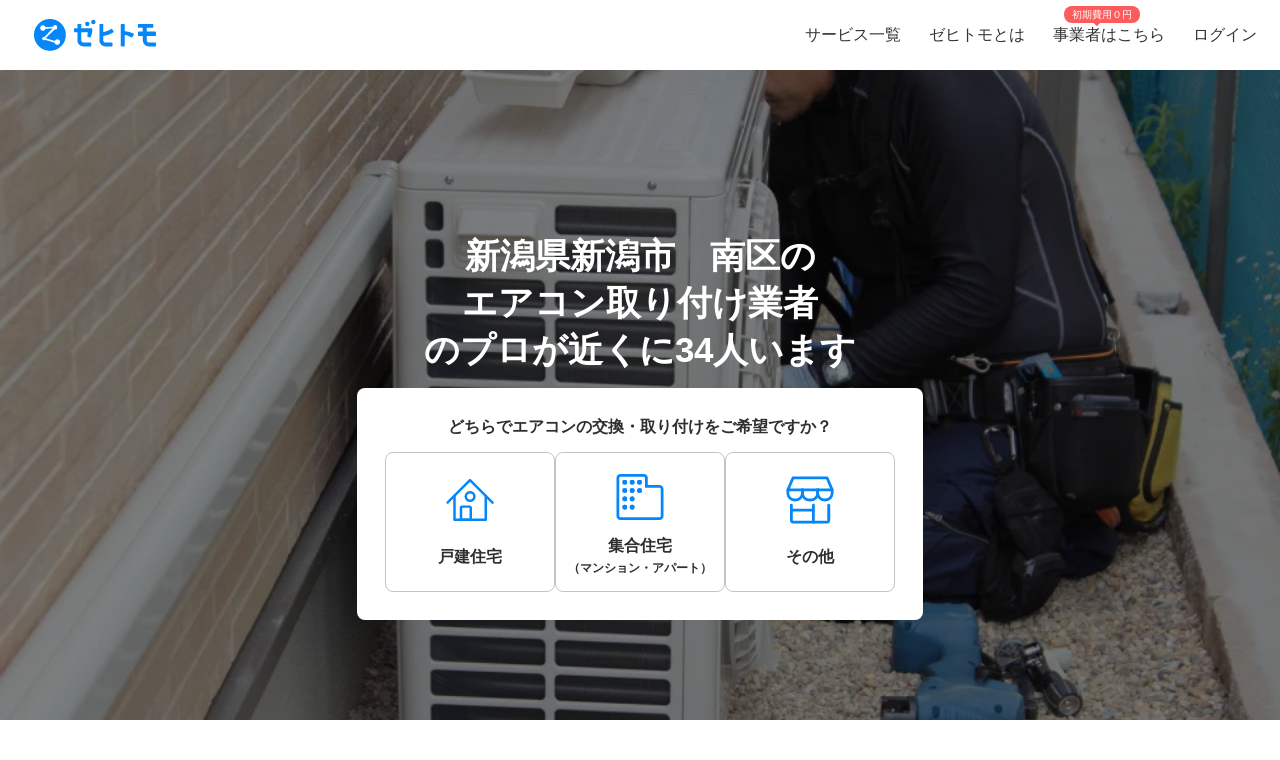

--- FILE ---
content_type: text/html; charset=utf-8
request_url: https://www.zehitomo.com/home/repair-exchange-set/indoor-installation/air-conditioner-installation/niigata/niigata-shi-minami-ku
body_size: 91793
content:
<!DOCTYPE html><html lang="ja"><head><script>(function(w,i,g){w[g]=w[g]||[];if(typeof w[g].push=='function')w[g].push(i)})
(window,'G-YYKG38V15Z','google_tags_first_party');</script><script async src="/ava3/"></script>
			<script>
				window.dataLayer = window.dataLayer || [];
				function gtag(){dataLayer.push(arguments);}
				gtag('js', new Date());
				gtag('set', 'developer_id.dYzg1YT', true);
				gtag('config', 'G-YYKG38V15Z');
			</script>
			<link rel="preconnect" href="https://api.zehitomo.com"><link rel="preconnect" href="https://www.googletagmanager.com"><link rel="preconnect" href="https://res.cloudinary.com"><link rel="dns-prefetch" href="https://www.google-analytics.com"><link rel="dns-prefetch" href="https://stats.g.doubleclick.net"><link rel="dns-prefetch" href="https://sentry.io"><link rel="dns-prefetch" href="https://connect.facebook.net"><link rel="dns-prefetch" href="https://d.line-scdn.net"><link rel="dns-prefetch" href="https://statics.a8.net"><meta property="z:gtmv" content="1"><script>window.jobTypeId = 'air-conditioner-installation'</script><link rel="dns-prefetch" href="https://www.googleoptimize.com"><link rel="dns-prefetch" href="https://cdn-4.convertexperiments.com"><script>(function(w,l){w[l] = w[l] || [];w[l].push({'gtm.start':new Date().getTime(),event:'gtm.js'});})(window,'dataLayer');</script><script type="text/javascript">
              function addScript(path) {var script = document.createElement("script");script.type = "text/javascript";script.src = path;document.getElementsByTagName("head")[0].appendChild(script);}
              document.documentMode && addScript('https://cdnjs.cloudflare.com/polyfill/v3/polyfill.min.js?version=3.53.1&features=Array.prototype.find,Array.prototype.flatMap,Array.prototype.includes,default,IntersectionObserver,Object.entries,Object.fromEntries,String.prototype.replaceAll');</script><title> 新潟県新潟市　南区で人気（高評価）・近くのエアコン取り付け業者一覧 (2026年1月更新) | ゼヒトモ </title><meta name="description" content="新潟県新潟市　南区のエアコン取り付け業者ならゼヒトモ。実績、口コミ、よくある質問も掲載。新潟県新潟市　南区で高評価、人気のエアコン取り付け業者一覧。依頼を出すと見積もりが届きます。"><meta name="keywords" content=""><meta property="fb:app_id" content="1006530102723385"><meta property="og:title" content="新潟県新潟市　南区で人気（高評価）・近くのエアコン取り付け業者一覧"><meta property="og:type" content="website"><meta property="og:image" content="https://res.cloudinary.com/zehitomo/image/upload/v1652747398/assets/openGraphLogo.png"><meta property="og:description" content="新潟県新潟市　南区のエアコン取り付け業者ならゼヒトモ。実績、口コミ、よくある質問も掲載。新潟県新潟市　南区で高評価、人気のエアコン取り付け業者一覧。依頼を出すと見積もりが届きます。"><meta property="twitter:card" content="summary"><link rel="icon" href="/favicon.ico?v=3"><link rel="canonical" href="https://www.zehitomo.com/home/repair-exchange-set/indoor-installation/air-conditioner-installation/niigata/niigata-shi-minami-ku"><meta charset="utf-8"><meta name="viewport" content="width=device-width, initial-scale=1, maximum-scale=1"><meta name="apple-mobile-web-app-capable" content="yes"><meta name="apple-mobile-web-app-status-bar-style" content="default"><meta name="apple-mobile-web-app-title" content="Zehitomo"><link rel="apple-touch-icon-precomposed" href="/static/images/apple-touch-icon-152x152.png"><meta name="msapplication-TileImage" content="/static/images/ms-touch-icon-144x144.png"><meta name="msapplication-TileColor" content="var(--primary-color)"><meta name="mobile-web-app-capable" content="yes"><link rel="icon" sizes="192x192" href="/static/images/chrome-touch-icon-192x192.png"><style>
          a:focus,
          a:active,
          button:focus,
          button:active {
            outline: none !important;
          }
        </style><script type="application/ld+json">{"@context":"https://schema.org","@type":"LocalBusiness","name":"新潟県新潟市　南区で人気（高評価）・近くのエアコン取り付け業者一覧 (2026年1月更新)","description":"新潟県新潟市　南区のエアコン取り付け業者ならゼヒトモ。実績、口コミ、よくある質問も掲載。新潟県新潟市　南区で高評価、人気のエアコン取り付け業者一覧。依頼を出すと見積もりが届きます。","image":"https://res.cloudinary.com/zehitomo/image/upload/v1515490877/tn750smsx20owmjxfyjh.jpg","address":{"@type":"PostalAddress","postalCode":"","addressRegion":"新潟県","addressLocality":"新潟市　南区","addressCountry":"JP"},"aggregateRating":{"@type":"AggregateRating","bestRating":5,"worstRating":1,"ratingValue":4.94,"reviewCount":18}}</script><script type="application/ld+json">{"@context":"https://schema.org","@type":"FAQPage","mainEntity":[{"@type":"Question","acceptedAnswer":{"@type":"Answer","text":"エアコンの取り外し料金は4,000円～6,000円程度です。室外機の取り外しは、特殊な方法で設置されていると5,000円～1万円程度の追加費用が発生する場合があります。エアコンの取り付け料金は1万5,000円～3万5,000円程度です。取り付け費用は使用するエアコンのワット数によって変わってきます。3.6kwまでは1万5,000円～2万5,000円、3.6kw以上になると1万円～3万5,000円程度です。"},"name":"エアコンの交換・取り付けの料金はどのくらいかかる？"},{"@type":"Question","acceptedAnswer":{"@type":"Answer","text":"エアコンを廃棄するにはリサイクル料を払って家電量販店に依頼するか、家電リサイクルの方法に従って処分しましょう。家電量販店に交換取り付けを依頼すると取り外しから処分まで含まれるため、買い替えの際に頼んでしまってもいいでしょう。エアコンリサイクルの料金は、メーカーによって異なります。"},"name":"エアコンの交換・取り付けの依頼における注意点は？"},{"@type":"Question","acceptedAnswer":{"@type":"Answer","text":"業者と作業スケジュールを決めて、交換取り付け作業を行ってもらい、費用を支払います。交換にかかる時間は3〜5時間程度、取り付けのみの場合は〜3時間程度が目安です。"},"name":"エアコンの交換・取り付けを依頼する流れは？"},{"@type":"Question","acceptedAnswer":{"@type":"Answer","text":"新しくエアコンを購入するときに、取り付けや古いエアコンの廃棄などの作業をまとめて依頼するのが最も楽でしょう。しかし「引越し先にはすでにエアコンがあるため、今使っているものを取り外す作業だけ」など、交換・取り付けの作業だけを依頼したい時もあるでしょう。業者を選ぶときは、エアコンの交換・取り付け経験があること、電気工事士などの資格を持っていることを基準にしましょう。"},"name":"エアコンの交換・取り付け業者の選び方は？"},{"@type":"Question","acceptedAnswer":{"@type":"Answer","text":"エアコンのメーカー推奨使用期間は10年だと言われます。これは安全に使用できる期間の目安で、各メーカーの修理部品の保有期間は9年～10年で、この期間が過ぎればメーカーには修理部品の保管義務がありません。万が一エアコンの調子が悪くなった時、修理が出来なければ買い替えとなります。"},"name":"その他気を付けるべきポイントは？"}]}</script><link rel="preload" as="image" href="https://www.zehitomo.com/cloudinary/zehitomo/image/upload/c_fill,w_1000,dpr_1.0,f_auto,q_auto/v1515490877/tn750smsx20owmjxfyjh.jpg" imagesrcset="https://www.zehitomo.com/cloudinary/zehitomo/image/upload/c_fill,w_360,h_360,dpr_1.0,f_auto,q_auto/v1515490877/tn750smsx20owmjxfyjh.jpg 359w, https://www.zehitomo.com/cloudinary/zehitomo/image/upload/c_fill,w_600,dpr_1.0,f_auto,q_auto/v1515490877/tn750smsx20owmjxfyjh.jpg 599w, https://www.zehitomo.com/cloudinary/zehitomo/image/upload/c_fill,w_1000,dpr_1.0,f_auto,q_auto/v1515490877/tn750smsx20owmjxfyjh.jpg 999w" class="jsx-2013337885"><script type="application/ld+json">{"@context":"https://schema.org","@type":"BreadcrumbList","itemListElement":[{"@type":"ListItem","item":{"@id":"/","name":"Zehitomo"},"position":1},{"@type":"ListItem","item":{"@id":"//home","name":"住宅"},"position":2},{"@type":"ListItem","item":{"@id":"//home/repair-exchange-set","name":"修理・交換・取り付け"},"position":3},{"@type":"ListItem","item":{"@id":"//home/repair-exchange-set/indoor-installation","name":"エアコン"},"position":4},{"@type":"ListItem","item":{"@id":"//home/repair-exchange-set/indoor-installation/air-conditioner-installation","name":"エアコン取り付け業者"},"position":5},{"@type":"ListItem","item":{"@id":"//home/repair-exchange-set/indoor-installation/air-conditioner-installation/niigata","name":"新潟県のエアコンの交換・取り付け"},"position":6},{"@type":"ListItem","item":{"@id":"//home/repair-exchange-set/indoor-installation/air-conditioner-installation/niigata/niigata-shi","name":"新潟市内のエアコンの交換・取り付け"},"position":7},{"@type":"ListItem","item":{"@id":"//home/repair-exchange-set/indoor-installation/air-conditioner-installation/niigata/niigata-shi-minami-ku","name":"新潟市　南区内の近くのエアコンの交換・取り付けのプロを探す"},"position":8}]}</script><meta name="next-head-count" content="26"><script defer="" nomodule="" src="/_next/static/chunks/polyfills-5cd94c89d3acac5f.js"></script><script src="/_next/static/chunks/webpack-78b22dd882e48852.js" defer=""></script><script src="/_next/static/chunks/framework-568b840ecff66744.js" defer=""></script><script src="/_next/static/chunks/main-6e29b0cd1aefcbf8.js" defer=""></script><script src="/_next/static/chunks/pages/_app-ea8e72a766fdd224.js" defer=""></script><script src="/_next/static/chunks/4456-c9ec95788fad74ef.js" defer=""></script><script src="/_next/static/chunks/1216-df932ff82039c741.js" defer=""></script><script src="/_next/static/chunks/3471-a8e62c4bce619dad.js" defer=""></script><script src="/_next/static/chunks/515-80fa5a25d9c42ea6.js" defer=""></script><script src="/_next/static/chunks/5502-80710babed3a345f.js" defer=""></script><script src="/_next/static/chunks/232-ad127cb1890d042d.js" defer=""></script><script src="/_next/static/chunks/9919-eab0224024c414c0.js" defer=""></script><script src="/_next/static/chunks/5304-0842b30aada6eeb0.js" defer=""></script><script src="/_next/static/chunks/5554-b4168d40fc3d9785.js" defer=""></script><script src="/_next/static/chunks/1652-be506c7ff3106fbc.js" defer=""></script><script src="/_next/static/chunks/3137-4fbd0d853521e46e.js" defer=""></script><script src="/_next/static/chunks/pages/vertical-87d64659e721e059.js" defer=""></script><script src="/_next/static/kteFjdiq8ZxFtXXptanS7/_buildManifest.js" defer=""></script><script src="/_next/static/kteFjdiq8ZxFtXXptanS7/_ssgManifest.js" defer=""></script><script src="/_next/static/kteFjdiq8ZxFtXXptanS7/_middlewareManifest.js" defer=""></script><style>*,:after,:before{box-sizing:border-box}html{font-family:sans-serif;line-height:1.15;-webkit-text-size-adjust:100%;-webkit-tap-highlight-color:rgba(0,0,0,0)}article,footer,header,main,nav,section{display:block}body{margin:0;font-family:-apple-system,BlinkMacSystemFont,Segoe UI,Roboto,Helvetica Neue,Arial,Noto Sans,sans-serif,Apple Color Emoji,Segoe UI Emoji,Segoe UI Symbol,Noto Color Emoji;font-size:1rem;font-weight:400;line-height:1.5;color:#212529;text-align:left;background-color:#fff}h1,h2,h3,h6{margin-top:0;margin-bottom:.5rem}p{margin-top:0}p{margin-bottom:1rem}dl,ol,ul{margin-top:0;margin-bottom:1rem}dt{font-weight:700}dd{margin-bottom:.5rem;margin-left:0}small{font-size:80%}a{color:#007bff;text-decoration:none;background-color:transparent}a:hover{color:#0056b3;text-decoration:underline}img{border-style:none}img,svg{vertical-align:middle}svg{overflow:hidden}label{display:inline-block;margin-bottom:.5rem}button{border-radius:0}button:focus{outline:1px dotted;outline:5px auto -webkit-focus-ring-color}button{margin:0;font-family:inherit;font-size:inherit;line-height:inherit}button{overflow:visible}button{text-transform:none}[type=button],button{-webkit-appearance:button}[type=button]:not(:disabled),button:not(:disabled){cursor:pointer}[type=button]::-moz-focus-inner,button::-moz-focus-inner{padding:0;border-style:none}body,html{height:100%}body{font-feature-settings:"kern","liga","pnum";-webkit-font-smoothing:antialiased}#__next{height:100%}button svg{pointer-events:none}html{font-family:Arial,Hiragino Kaku Gothic ProN,Hiragino Sans,Meiryo,sans-serif;font-feature-settings:"kern","liga","pnum";font-size:14px;-webkit-font-smoothing:antialiased}body{font-family:Arial,Hiragino Kaku Gothic ProN,Hiragino Sans,Meiryo,sans-serif}h1,h2,h3,h6{font-style:normal;font-weight:700;line-height:1.5em;margin:.5em 0}h1{font-size:36px}h2{font-size:24px}h3{font-size:18px}h6{font-size:12px}p{font-size:14px;line-height:1.5em}@media screen and (min-width:768px){h1{font-size:48px}h2{font-size:36px}h3{font-size:24px}h6{font-size:14px}}:root{--accent-color:#ff6a8e;--accent-color-hover:#ff9bb1;--black-color:#2f2f2f;--danger-color:#ff5252;--disabled-background-color:#eee;--error-color:var(--danger-color);--gray-light-color:#b4b4b4;--gray-light-color-v2:#c4c4c4;--gray-dark-color:#666;--primary-color:#0686f9;--primary-color-hover:#046cc7;--primary-color-lightest:#edf5fc;--primary-color-sub:#d9ebfa;--secondary-color:#e7e7e7;--secondary-stronger-color:#aaa;--off-white-color:#f5f5f5;--white-color:#fff;--border-radius:4px;--neutral-gray-700:#303c45;--neutral-gray-500:#73777a;--button-border-radius:4px;--button-round-border-radius:20px;--button-font-size:14px;--breadcrumb-mb:9px;--images-field-columns:2;--images-field-gap:14px;--input-height:2.875rem;--input-padding-x:0.625rem;--new-request-form-footer-padding:1rem;--new-request-form-header-padding:0 0 16px 0;--new-request-form-header-text-align:left;--new-request-form-header-minor-text-align:left;--new-request-form-footer-border:1px solid var(--secondary-color);--new-request-form-footer-button-min-width:140px;--new-request-form-footer-small-button-min-width:100px;--radio-margin-right:0.625rem;--radio-field-renderer-background:var(--white-color);--radio-field-renderer-border:1px solid var(--secondary-color);--radio-field-renderer-border-radius:4px;--radio-field-renderer-label-color:#545454;--radio-field-renderer-label-font-size:16px;--radio-field-renderer-label-font-weight:400;--radio-field-renderer-padding:12px 16px 12px 8px;--radio-group-background:transparent;--radio-group-border-radius:0;--radio-group-columns:1;--radio-group-item-border-bottom:0;--radio-group-item-margin:0 0 6px;--separator-color:#c4c4c4;--wizard-border-radius:0}@media screen and (min-width:1024px){:root{--breadcrumb-mb:0}}@media screen and (min-width:480px){:root{--images-field-columns:3;--new-request-form-header-minor-text-align:center}}@media screen and (min-width:640px){:root{--wizard-border-radius:4px}}.Layout_container__M4ttJ{display:flex;flex-direction:column;height:100%;isolation:isolate}.Layout_content__CuzQZ{flex:1 1 auto}.Header_container__95ZFx{align-items:center;background-color:#fff;display:grid;flex-shrink:0;height:45px;padding:0 .25rem}@media only screen and (min-width:1024px){.Header_container__95ZFx{font-size:16px;height:70px;padding:0 .625rem}}.Header_container-has-menu__IISll{grid-template-columns:65px auto}@media only screen and (min-width:1024px){.Header_container-has-menu__IISll{grid-template-columns:auto 1fr auto}}.Header_toggleicon__HN9NJ{background-color:transparent;border:0;color:#666;height:-moz-min-content;height:min-content;margin-right:16px;outline:none;padding:1px 6px;width:-moz-min-content;width:min-content}.Header_toggleicon__HN9NJ svg{color:#666;font-weight:300}@media only screen and (min-width:1024px){.Header_toggleicon__HN9NJ{display:none}}.Header_logo__6sg2H{justify-self:left}@media only screen and (min-width:1024px){.Header_logo__6sg2H{justify-self:left;margin:0 2.875rem 0 1.25rem}}.Header_logo__6sg2H:focus svg{outline:1px solid #2f2f2f}.Header_menu___vbYh{height:100vh;left:0;pointer-events:none;position:fixed;top:0;width:100%;z-index:10}@media only screen and (min-width:1024px){.Header_menu___vbYh{align-items:center;display:flex;height:100%;justify-self:flex-end;pointer-events:unset;position:unset;width:unset}}.Header_overlay__28vBW{background-color:rgba(85,85,85,.5);height:100%;opacity:0;transition:opacity .3s ease-out}@media only screen and (min-width:1024px){.Header_overlay__28vBW{display:none}}.Header_close__3w7QX{background-color:transparent;border:0;color:#2f2f2f;font-size:16px;padding-top:7px;position:absolute;right:60px;z-index:15}@media only screen and (min-width:1024px){.Header_close__3w7QX{display:none;padding:0;width:100%}}.Header_content-container__Q3iLr{background-color:#fff;height:100%;list-style:none;margin:0;padding:0;position:fixed;top:0;transform:translateX(150%);transition:transform .3s ease-out;width:80vw}@media only screen and (min-width:1024px){.Header_content-container__Q3iLr{display:flex;position:unset;transform:unset;width:unset}}.Header_list__1JFe2{list-style:none;margin:0;padding:0;white-space:nowrap}@media only screen and (min-width:1024px){.Header_list__1JFe2{display:flex}}.Header_link__gECiy{align-items:center;background:none;border:0;color:#343434;display:flex;padding:1rem;position:relative;width:100%}.Header_link__gECiy *{pointer-events:none}.Header_link__gECiy.Header_top-link__VTyke{margin-top:40px}@media only screen and (min-width:1024px){.Header_link__gECiy{height:unset}}.Header_link__gECiy:focus,.Header_link__gECiy:hover{background-color:#f5f5f5;color:#343434;text-decoration:none}.Header_link__gECiy svg{margin-right:.4rem}@media only screen and (min-width:1024px){.Header_link__gECiy svg{display:none}}.Header_link__gECiy span:only-child{margin-left:calc(18px + .4rem)}@media only screen and (min-width:1024px){.Header_link__gECiy span:only-child{margin-left:0}.Header_menu___vbYh .Header_list__1JFe2{height:100%}.Header_menu___vbYh .Header_link__gECiy{height:100%;padding:0 1rem}}.Header_menu___vbYh .Header_link__gECiy:focus,.Header_menu___vbYh .Header_link__gECiy:hover{background-color:#f5f5f5;color:#343434;text-decoration:none}@media only screen and (min-width:1024px){.Header_menu___vbYh .Header_link__gECiy:focus,.Header_menu___vbYh .Header_link__gECiy:hover{background:unset;position:relative}.Header_menu___vbYh .Header_link__gECiy:focus:after,.Header_menu___vbYh .Header_link__gECiy:hover:after{background-color:#b4b4b4;bottom:0;content:"";height:3px;left:0;position:absolute;width:100%}}.Header_notification-area__hzSdt{display:flex;grid-gap:1.625rem;gap:1.625rem;justify-content:right}.Header_desktop__1nZRI{display:none}@media only screen and (min-width:1024px){.Header_desktop__1nZRI{display:block}.Header_mobile__UBieV{display:none}}.Header_menu-item-attention-text-bubble__MUBAy{align-items:flex-start;background-color:#fd5c5c;border-radius:10px;color:#fff;display:flex;flex-direction:row;font-size:12px;height:20px;margin-left:5px;padding:1px 8px;width:88px}@media only screen and (min-width:1024px){.Header_menu-item-attention-text-bubble__MUBAy{font-size:10px;height:17px;left:18%;line-height:15px;margin:0;position:absolute;top:6px;transform-style:preserve-3d;width:76px}.Header_menu-item-attention-text-bubble__MUBAy:after{background-color:#fd5c5c;content:"";height:12px;left:calc(50% - 6px);position:absolute;top:8px;transform:rotate(45deg) translateZ(-1px);width:6px}}.Logo_root__inT72{--header-desktop-height:48px;--footer-desktop-height:38px;width:auto}.Logo_color-white__RrjJ3{color:#fff}.Logo_color-blue__XrtnC{color:#0686f9}.Logo_footer__f0wDt{height:27px}@media only screen and (min-width:1024px){.Logo_footer_react__tehAX{height:var(--footer-desktop-height)}}.Logo_header__CkNH7{height:45px}.Logo_header_react__CaTzT{padding:.57rem}@media only screen and (min-width:1024px){.Logo_header_react__CaTzT{height:var(--header-desktop-height)}}.Footer_wrapper__uwQxb{background-color:#212121;color:#b4b4b4;padding:2rem .5rem}@media screen and (min-width:1024px){.Footer_wrapper__uwQxb{padding:4rem}}.Footer_wrapper__uwQxb a{font-weight:lighter}.Footer_wrapper__uwQxb a,.Footer_wrapper__uwQxb a :hover{color:#b4b4b4;text-decoration:none}@media screen and (min-width:1024px){.Footer_wrapper__uwQxb .Footer_content-top__pEFl3{display:flex;justify-content:space-between;padding-bottom:1rem}}.Footer_logo__7PU8Q{align-items:flex-start;display:flex;flex-direction:column}@media screen and (min-width:1024px){.Footer_icons-container__cIoGn{display:flex;flex-direction:column}}.Footer_icons__0o9X9{display:flex;justify-content:space-between;padding:0 1rem;width:100%}@media screen and (min-width:1024px){.Footer_icons__0o9X9{flex-direction:column;justify-content:flex-start;padding:1rem 0}.Footer_social-icons__rYJau{padding-top:1rem}}.Footer_social-icons__rYJau a{padding:0 .475rem}.Footer_social-icons__rYJau a img{filter:opacity(.75);width:24px}@media screen and (min-width:1024px){.Footer_social-icons__rYJau a img{width:32px}}.Footer_top-menus__dCozn{border-top:1px solid #545454;display:flex;flex-direction:column;width:100%}@media screen and (min-width:1024px){.Footer_top-menus__dCozn{border:0;flex-direction:row;width:60%}}.Footer_categories__yr9AU{display:flex;width:100%}@media screen and (min-width:1024px){.Footer_categories__yr9AU{border-bottom:1px solid #545454;border-top:1px solid #545454;padding:.25rem 0}}.Footer_language-and-company__1Bs61{align-items:center;display:inline-flex;justify-content:flex-end;padding-right:2rem;padding-top:2rem;width:100%}.Footer_privacy-mark-container__UZMr1{align-items:center;background:#fff;display:flex;height:115px;justify-content:center;margin:calc(115px / 4);width:115px}.Collapsible_container__CTpDH{border-bottom:1px solid #545454;display:inline-block;padding:.5rem 1rem;width:100%}@media screen and (min-width:1024px){.Collapsible_container__CTpDH{border:0;padding:0 1rem}.Collapsible_container-horizontal__UnrXi{display:flex}}.Collapsible_container__CTpDH h2{font-size:1rem;font-weight:700;line-height:1.2;margin:0;padding:1rem 0}.Collapsible_heading-button__j1FDW{align-items:center;background:transparent;border:0;color:inherit;cursor:pointer;display:flex;font-size:1rem;font-weight:700;justify-content:space-between;padding:0;white-space:nowrap;width:100%}@media screen and (min-width:1024px){.Collapsible_heading-button__j1FDW{width:auto}}.Collapsible_heading-button__j1FDW:hover{text-decoration:none}@media screen and (min-width:1024px){.Collapsible_heading-button-horizontal__xp_Og{padding-right:1rem}.Collapsible_heading-button__j1FDW>svg{display:none}.Collapsible_animate-height__TDodW{align-items:center;display:flex;height:auto!important}.Collapsible_animate-height__TDodW>div{display:block!important}}.Collapsible_content__m_7aR{padding-bottom:1rem;padding-left:1rem}@media screen and (min-width:1024px){.Collapsible_content__m_7aR{height:auto!important;padding:0}}.MenuCollapsible_list__NNr3G{list-style-type:none;margin:0;padding:0}@media screen and (min-width:768px){.MenuCollapsible_list-horizontal__QjSul{display:flex;flex-wrap:wrap}}.MenuCollapsible_item__N86Tg{padding:.5rem 0}@media screen and (min-width:768px){.MenuCollapsible_item__N86Tg{padding:0}}@media screen and (min-width:768px){.MenuCollapsible_item-horizontal__Kt13A{padding:0 1rem}}.MenuCollapsible_item__N86Tg a{color:#b4b4b4;text-decoration:none}.MenuCollapsible_item__N86Tg a:hover{color:#fff}.Breadcrumbs_breadcrumbs__zgFzx{color:#666;list-style-type:none;padding:0}.Breadcrumbs_breadcrumbs__zgFzx.Breadcrumbs_home-category-variant__b3MWy span{color:#00060d;font-size:12px;font-style:normal;font-weight:400}.Breadcrumbs_align-left__W_XjU{margin:0;text-align:left}.Breadcrumbs_list-item__W4T5O{color:#666;display:inline-block;margin:0 .5rem var(--breadcrumb-mb,0)}.Breadcrumbs_list-item__W4T5O:first-child{padding-left:0}.Breadcrumbs_list-item__W4T5O:last-child{padding-right:0}.Breadcrumbs_list-item__W4T5O:after{content:"»";position:relative;right:-.5rem}.Breadcrumbs_list-item__W4T5O:last-child:after{display:none}.Breadcrumbs_list-item-link__Deo0X{color:#666;display:inline-block}.Pagination_list__LAvIt{align-items:center;display:flex;flex-direction:column;list-style:none;margin:0;padding:0}@media screen and (min-width:480px){.Pagination_list__LAvIt{flex-direction:row}}.Pagination_list__LAvIt.Pagination_arrow-button-container__wL9vC{flex-direction:row}.Pagination_pagination-item-container___Ksj_{align-items:center;display:flex;justify-content:center}.Pagination_button__U7VJ2{border:2px solid #0686f9;border-radius:4px;box-sizing:border-box;font-weight:600;min-width:9.0625rem;text-align:center}.Pagination_button__U7VJ2:hover{border-color:#046cc7}.Pagination_button__U7VJ2.Pagination_arrow-button__JMJCG{background-repeat:no-repeat;border:0;border-radius:0;margin-top:1rem;min-height:55px;min-width:auto;-o-object-fit:contain;object-fit:contain;text-align:start}.Pagination_button__U7VJ2.Pagination_arrow-button__JMJCG.Pagination_right__bnwWm{background-image:url(/_next/static/media/right-arrow-button-blue.22aab6b1.svg)}.Pagination_item__5KuNC{color:#2f2f2f;font-size:1.25em}.Pagination_item__5KuNC>*{padding:.5rem 1.5rem}.Pagination_item__5KuNC a{color:#0686f9;display:block;text-decoration:none}.Pagination_item__5KuNC a:hover{color:#046cc7}.Pagination_item__5KuNC .Pagination_home-category__7pyCT{background:var(--Primary-Main-300,#9dcdf9);border-radius:4px;display:block;height:auto;width:48px}.Pagination_number__ePcxo a:hover{text-decoration:underline}.Avatar_avatar__bPAvz{border-radius:50%;height:var(--avatar-img-size,96px);width:var(--avatar-img-size,96px)}.ListRecentReviews_recent-reviews-container__al_00{display:flex;flex-direction:column;grid-gap:20px;gap:20px;margin-bottom:15px}@media screen and (min-width:480px){.ListRecentReviews_recent-reviews-container__al_00{grid-gap:50px;gap:50px;margin-bottom:30px}}.ListRecentReviews_recent-reviews-container__al_00 .ListRecentReviews_recent-review-item__nn0bT{background-color:#fff;border-radius:20px;box-shadow:0 0 20px rgba(0,0,0,.1);box-sizing:border-box;flex-basis:100%;padding:16px}@media screen and (min-width:480px){.ListRecentReviews_recent-reviews-container__al_00 .ListRecentReviews_recent-review-item__nn0bT{padding:30px}}.ListRecentReviews_recent-reviews-container__al_00 .ListRecentReviews_recent-review-item__nn0bT article{box-shadow:0 0 0 0 rgba(47,47,47,0)!important;box-sizing:border-box;margin:0!important;padding:0!important}.ClientReviewCardUpdated_review-card___vWm0{display:flex;flex-direction:column;grid-gap:20px;gap:20px;width:100%}@media(min-width:768px){.ClientReviewCardUpdated_review-card___vWm0{grid-gap:12px;gap:12px}}.ClientReviewCardUpdated_review-body__Z5bUC{display:flex;flex-direction:column;grid-gap:16px;gap:16px}.ReviewProfileSection_profile-section__RRjaL{align-items:center;border-bottom:1px solid #e6ebf0;display:flex;grid-gap:12px;gap:12px;padding-bottom:20px}.ReviewProfileSection_profile-avatar__DNz0N{flex-shrink:0;height:50px;text-decoration:none;width:50px}.ReviewProfileSection_profile-avatar__DNz0N img{height:50px!important;width:50px!important}.ReviewProfileSection_profile-avatar__DNz0N:hover{cursor:pointer}.ReviewProfileSection_profile-avatar--nolink__9EreI:hover{cursor:default}.ReviewProfileSection_profile-info__Eltua{display:flex;flex-direction:column;grid-gap:4px;gap:4px}.ReviewProfileSection_profile-title__VNJH7{color:#212529;line-height:1.6;text-decoration:none}.ReviewProfileSection_profile-title__VNJH7:hover{text-decoration:underline}.ReviewProfileSection_profile-title--nolink__ZGTTC:hover{text-decoration:none}.ReviewProfileSection_profile-name__SL1C9{font-size:18px;font-weight:600}@media(min-width:768px){.ReviewProfileSection_profile-name__SL1C9{font-size:20px}}.ReviewProfileSection_profile-suffix__BEe6p{font-size:12px;font-weight:600}@media(min-width:768px){.ReviewProfileSection_profile-suffix__BEe6p{font-size:14px}}.ReviewProfileSection_profile-rating__szj50{align-items:center;display:flex;grid-gap:8px;gap:8px}.ReviewProfileSection_review-count__knfEp{color:#303c45;font-size:12px;font-weight:300;line-height:1.6}.ReviewUserDetails_user-details__bxh_Y{display:grid;grid-gap:10px;gap:10px;grid-template-areas:"user-info time" "tags tags" "jobtype jobtype";grid-template-columns:1fr auto;width:100%}@media(min-width:768px){.ReviewUserDetails_user-details__bxh_Y{align-items:center;grid-gap:16px;gap:16px;grid-template-areas:"user-info tags jobtype time";grid-template-columns:auto auto auto 1fr;width:100%}}.ReviewUserDetails_user-info-wrapper__PF0vB{align-items:center;display:flex;grid-gap:4px;gap:4px;grid-area:user-info}@media(min-width:768px){.ReviewUserDetails_user-info-wrapper__PF0vB{grid-gap:8px;gap:8px}}.ReviewUserDetails_user-avatar__iEUhU{height:24px;margin:0;width:24px}.ReviewUserDetails_user-avatar__iEUhU svg{height:24px;margin:0!important;width:24px}.ReviewUserDetails_user-name__T6xw_{color:#303c45;font-size:18px;font-weight:600;line-height:1.6}.ReviewUserDetails_user-name__T6xw_ small{font-size:12px}.ReviewUserDetails_user-tags__vQN9e{display:flex;flex-wrap:wrap;grid-gap:8px;gap:8px;grid-area:tags}@media(min-width:768px){.ReviewUserDetails_user-tags__vQN9e{grid-gap:16px;gap:16px}}.ReviewUserDetails_user-tag__x9LtP{background-color:#e6ebf0;border-radius:4px;color:#303c45;font-size:14px;font-weight:600;line-height:1.6;padding:8px}.ReviewUserDetails_review-time___oslj{align-self:center;color:#73777a;font-size:12px;font-weight:600;grid-area:time;justify-self:end;line-height:1.6;min-width:30px;text-align:right}.ReviewRatingSection_rating-section__6Cssl{display:flex;flex-direction:column;grid-gap:15px;gap:15px}@media(min-width:768px){.ReviewRatingSection_rating-section__6Cssl:not(.ReviewRatingSection_rating-section--client-dashboard-side-panel__GqDQb){align-items:flex-start;flex-direction:row;grid-gap:10px;gap:10px}}.ReviewRatingSection_left-rating-content__4SsK9{display:flex;flex-direction:column;grid-gap:8px;gap:8px}@media(min-width:768px){.ReviewRatingSection_rating-section__6Cssl:not(.ReviewRatingSection_rating-section--client-dashboard-side-panel__GqDQb) .ReviewRatingSection_left-rating-content__4SsK9{flex:1 1;flex-basis:calc(50% - 5px);max-width:50%}}.ReviewRatingSection_main-rating__33JzN{align-items:center;display:flex;grid-gap:3px;gap:3px;justify-content:center}@media(min-width:768px){.ReviewRatingSection_rating-section__6Cssl:not(.ReviewRatingSection_rating-section--client-dashboard-side-panel__GqDQb) .ReviewRatingSection_main-rating__33JzN{grid-gap:6px;gap:6px;justify-content:flex-start}}.ReviewRatingSection_rating-label__EJvQv{color:#303c45;font-size:16px;font-weight:600;line-height:1.4;margin-top:2px}.ReviewRatingSection_pricing-box__6Pk_V{align-items:center;border:1px solid #e6ebf0;border-radius:8px;display:flex;grid-gap:12px;gap:12px;padding:12px 16px;width:100%}@media(min-width:768px){.ReviewRatingSection_pricing-box__6Pk_V{width:100%}}.ReviewRatingSection_pricing-label__9DBa2{color:#303c45;font-size:12px;font-weight:600;line-height:1.4;width:72px}@media(min-width:768px){.ReviewRatingSection_rating-section__6Cssl:not(.ReviewRatingSection_rating-section--client-dashboard-side-panel__GqDQb) .ReviewRatingSection_pricing-label__9DBa2{font-size:16px;width:99px}}.ReviewRatingSection_pricing-value__BDcnK{align-items:center;display:flex;grid-gap:4px;gap:4px}.ReviewRatingSection_pricing-amount__wI0ot{color:#c60;font-size:20px;font-weight:600;line-height:1.4}@media(min-width:768px){.ReviewRatingSection_pricing-amount__wI0ot{font-size:20px}}.ReviewRatingSection_pricing-currency__NgbXV{color:#303c45;font-size:12px;font-weight:600;line-height:1.6}@media(min-width:768px){.ReviewRatingSection_pricing-currency__NgbXV{font-size:12px}}.ReviewRatingSection_category-ratings__tgK_e{background-color:#fff;border:1px solid #e6ebf0;border-radius:8px;display:flex;flex-direction:column;grid-gap:12px;gap:12px;padding:16px}@media(min-width:768px){.ReviewRatingSection_rating-section__6Cssl:not(.ReviewRatingSection_rating-section--client-dashboard-side-panel__GqDQb) .ReviewRatingSection_category-ratings__tgK_e{flex:1 1;flex-basis:calc(50% - 5px);max-width:50%;min-width:0}}.ReviewRatingSection_category-rating__z_iUC{align-items:center;display:flex;grid-gap:8px;gap:8px}@media(min-width:768px){.ReviewRatingSection_category-rating__z_iUC{grid-gap:12px;gap:12px}}.ReviewRatingSection_category-label__gK8Q7{color:#303c45;font-size:12px;font-weight:600;line-height:1.6;min-width:72px}@media(min-width:768px){.ReviewRatingSection_rating-section__6Cssl:not(.ReviewRatingSection_rating-section--client-dashboard-side-panel__GqDQb) .ReviewRatingSection_category-label__gK8Q7{font-size:16px;min-width:99px}}.ReviewRatingSection_rating-bar__F_bCf{display:flex;grid-gap:1px;gap:1px;width:100%}.ReviewRatingSection_rating-segment__VvZ12{background-color:#e6ebf0;border-radius:4px;flex:1 1;height:29px}.ReviewRatingSection_rating-segment__VvZ12:first-child{border-radius:4px 0 0 4px}.ReviewRatingSection_rating-segment__VvZ12:last-child{border-radius:0 4px 4px 0}.ReviewRatingSection_rating-segment__VvZ12.ReviewRatingSection_rating-segment-filled___i6fx{background-color:#ffd2a1}.ReviewRatingSection_category-score__8dWzF{color:#303c45;font-family:Arial,sans-serif;font-size:18px;font-weight:700;line-height:1.6;min-width:29px}.ReviewMatchingCriteria_matching-criteria-section__NISLY{display:flex;flex-direction:column;grid-gap:10px;gap:10px}@media(min-width:768px){.ReviewMatchingCriteria_matching-criteria-section__NISLY:not(.ReviewMatchingCriteria_matching-criteria-section--client-dashboard-side-panel__aHsCP){flex-direction:row;flex-wrap:wrap}}.ReviewMatchingCriteria_matching-criteria-item__237LF{background-color:#f7f7f7;border:1px solid #e6ebf0;border-radius:10px;display:flex;flex-direction:column;grid-gap:2px;gap:2px;padding:10px}@media(min-width:768px){.ReviewMatchingCriteria_matching-criteria-section__NISLY:not(.ReviewMatchingCriteria_matching-criteria-section--client-dashboard-side-panel__aHsCP) .ReviewMatchingCriteria_matching-criteria-item__237LF{flex-grow:1;flex-shrink:1;flex-basis:calc(33.333% - 10px)}}.ReviewMatchingCriteria_criteria-header__BMfwG{align-items:center;display:flex;grid-gap:8px;gap:8px;padding:8px}.ReviewMatchingCriteria_criteria-icon__NkAyI{color:#0686f9;flex-shrink:0;height:24px;width:24px}.ReviewMatchingCriteria_criteria-question__NSf63{color:#303c45;font-size:14px;font-weight:600;line-height:1.6}@media(min-width:768px){.ReviewMatchingCriteria_matching-criteria-section__NISLY:not(.ReviewMatchingCriteria_matching-criteria-section--client-dashboard-side-panel__aHsCP) .ReviewMatchingCriteria_criteria-question__NSf63{font-size:18px}}.ReviewMatchingCriteria_criteria-answer__km3d4{color:#303c45;font-size:14px;font-weight:300;line-height:1.6;padding-left:40px}@media(min-width:768px){.ReviewMatchingCriteria_matching-criteria-section__NISLY:not(.ReviewMatchingCriteria_matching-criteria-section--client-dashboard-side-panel__aHsCP) .ReviewMatchingCriteria_criteria-answer__km3d4{font-size:16px}}.ReviewContent_review-content__DUw5f{display:flex;flex-direction:column;grid-gap:10px;gap:10px}.ReviewContent_review-message__RSpy5{-webkit-box-orient:vertical;display:-webkit-box;-webkit-line-clamp:0;line-clamp:0;overflow:hidden;text-overflow:ellipsis;white-space:pre-wrap;color:#212529;font-family:Hiragino Kaku Gothic ProN;font-size:14px;font-style:normal;font-weight:300;line-height:1.6}@media(min-width:768px){.ReviewContent_review-message__RSpy5{font-size:16px}}.ReviewContent_review-message-truncated__ajnJa{-webkit-box-orient:vertical;display:-webkit-box;-webkit-line-clamp:3;line-clamp:3;overflow:hidden;text-overflow:ellipsis;white-space:pre-wrap}@media(min-width:768px){.ReviewContent_review-message-truncated__ajnJa{-webkit-box-orient:vertical;display:-webkit-box;-webkit-line-clamp:2;line-clamp:2;overflow:hidden;text-overflow:ellipsis;white-space:pre-wrap}}.ReviewContent_question-answers__ojEGH{display:flex;flex-direction:column;grid-gap:20px;gap:20px;margin-top:10px}.ReviewContent_question-answers__ojEGH.ReviewContent_question-answers-collapsed__hgsA1{display:none}.ReviewContent_qa-item__nqR35{background-color:#fff5ea;border:1px solid #ffe9d1;border-radius:10px;display:flex;flex-direction:column;grid-gap:8px;gap:8px;padding:10px}.ReviewContent_qa-question__2cSNb{color:#303c45;font-size:14px;font-weight:600;line-height:1.6}@media(min-width:768px){.ReviewContent_review-content__DUw5f:not(.ReviewContent_review-content--client-dashboard-side-panel__NHN9I) .ReviewContent_qa-question__2cSNb{font-size:18px}}.ReviewContent_qa-answer__c26Y6{-webkit-box-orient:vertical;display:-webkit-box;-webkit-line-clamp:0;line-clamp:0;overflow:hidden;text-overflow:ellipsis;white-space:pre-wrap;color:#212529;font-size:14px;font-weight:300;line-height:1.6}@media(min-width:768px){.ReviewContent_review-content__DUw5f:not(.ReviewContent_review-content--client-dashboard-side-panel__NHN9I) .ReviewContent_qa-answer__c26Y6{font-size:16px}}.ReviewContent_accordion-button__e3xEm{align-items:center;align-self:stretch;background-color:transparent;border:1px solid #0686f9;border-radius:30px;color:#0686f9;cursor:pointer;display:flex;font-size:14px;font-weight:600;grid-gap:8px;gap:8px;justify-content:center;line-height:1.6;margin-top:10px;padding:8px;transition:all .2s ease;width:100%}.ReviewContent_accordion-button__e3xEm:hover{background-color:rgba(6,134,249,.05)}.ReviewContent_accordion-button__e3xEm:focus{outline:none}.ReviewContent_accordion-icon__e_tSX{height:16px;transition:transform .2s ease;width:16px}.ReviewContent_accordion-text___4Wsr{text-align:center}.ClientReviewCardLayoutNew_client-review-card-border__RNs8u{background-color:#fff;border-radius:20px;box-shadow:0 0 20px rgba(0,0,0,.1);box-sizing:border-box;padding:20px;position:relative}@media only screen and (min-width:768px){.ClientReviewCardLayoutNew_client-review-card-border__RNs8u{padding:30px}}.ClientReviewCardLayoutNew_client-review-card__LtZ0L{width:100%}.Button_button__UC7cn{border:0;color:#fff;font-size:var(--button-font-size);font-weight:700;line-height:1;padding:15px 16px;text-align:center;text-transform:uppercase}.Button_button__UC7cn.Button_full-width__k9Yeu{width:100%}.Button_button__UC7cn.Button_slim__Lwnw0{background-color:var(--primary-color)}.Button_button__UC7cn.Button_slim__Lwnw0:focus:not(:disabled),.Button_button__UC7cn.Button_slim__Lwnw0:hover:not(:disabled){background-color:var(--primary-color-hover)}.Button_button__UC7cn:disabled{opacity:.5}.Button_button__UC7cn.Button_slim__Lwnw0{border-radius:10px;padding:12px}.Button_button__UC7cn.Button_no-wrap__0njh_{text-wrap:nowrap}.CardListV2_container___d5GF{align-items:center;display:flex;flex-direction:column;margin:auto;max-width:800px}.CardListV2_cards__SSOx4{display:flex;flex-direction:column;grid-gap:8px;gap:8px;width:100%}@media only screen and (min-width:1024px){.CardListV2_cards__SSOx4{grid-gap:16px;gap:16px;margin-bottom:24px}}.CardListV2_card-container__zPeD2{--card-loader-height:205px;overflow:hidden}@media only screen and (min-width:1024px){.CardListV2_card-container__zPeD2{--card-loader-height:238px;margin:0}}.CardListV2_pagination__cGyS9{display:block;margin-bottom:16px}.CardListV2_total-home-category-pro-container__8_HZV{align-items:baseline;display:flex;flex-wrap:nowrap;padding:0 12px 16px;width:100%}@media only screen and (min-width:1024px){.CardListV2_total-home-category-pro-container__8_HZV{padding:0}}.CardListV2_total-home-category-pro-container__8_HZV .CardListV2_total-count__dV6CK{color:#0686f9;font-size:20px;font-weight:600}.CardListV2_total-home-category-pro-container__8_HZV .CardListV2_total-pro-text__JdpKY{color:#212529;font-size:14px;font-weight:600}.ProCard_pro-card-layout-container__WSjSz{border:1px solid #e7e7e7;border-top:0 solid #e7e7e7}.ProCard_short-description__jiACA{font-size:14px;margin:16px 0 0;text-align:left}.ProCard_introduction-title__opO6a{font-size:14px;font-weight:700;margin:16px 0 8px}.ProCard_introduction-title__opO6a:first-child{margin-top:0}.ProCard_description-section__1EPvu{margin:8px 0 16px;white-space:pre-wrap;word-break:auto-phrase;word-wrap:break-word}.ProCard_auto-adjust-columns__As5ga{display:flex;flex-direction:column;grid-gap:16px;gap:16px;width:100%}@media screen and (min-width:800px){.ProCard_auto-adjust-columns__As5ga{flex-direction:row}.ProCard_auto-adjust-columns__As5ga .ProCard_col__2DHK8{width:50%}.ProCard_auto-adjust-columns__As5ga .ProCard_col__2DHK8:only-child{width:100%}}.ProCard_client-review__KoSLU{padding:8px;width:100%}.ProCardHeader_header__FHhY6{--font-size-pro-name:20px;--font-size-pro-title:16px;background:linear-gradient(90deg,#e1eefe,#eff6ff);border-radius:12px 12px 0 0;cursor:pointer;display:flex;flex-direction:column;padding:16px;position:relative}@media only screen and (min-width:1024px){.ProCardHeader_header__FHhY6{--font-size-pro-name:26px;--font-size-pro-title:20px}}.ProCardHeader_header__FHhY6 .ProCardHeader_header-top-row__Bof9p{justify-content:flex-start;margin-bottom:8px}.ProCardHeader_header__FHhY6 .ProCardHeader_header-bottom-row__x6ecS,.ProCardHeader_header__FHhY6 .ProCardHeader_header-top-row__Bof9p{align-items:center;display:flex}.ProCardHeader_header__FHhY6 .ProCardHeader_header-middle-row__OdgD_ h3{margin:0}.ProCardHeader_header__FHhY6 .ProCardHeader_header-bottom-row__x6ecS{justify-content:space-between}.ProCardHeader_header__FHhY6 .ProCardHeader_avatar__EBWv4{--avatar-img-size:64px}@media only screen and (min-width:1024px){.ProCardHeader_header__FHhY6 .ProCardHeader_avatar__EBWv4{--avatar-img-size:112px}}.ProCardHeader_header__FHhY6 .ProCardHeader_pro-title__YeQj0{font-size:var(--font-size-pro-title);font-weight:600;margin:0 0 0 8px}.ProCardHeader_header__FHhY6 .ProCardHeader_tier-rate-container__LZQmZ{align-items:center;color:#4d5156;display:flex;font-weight:700;grid-gap:8px;gap:8px}.ProCardHeader_header__FHhY6 .ProCardHeader_tier__l91Ud{align-items:center;background-color:var(--white-color);border-radius:20px;display:inline-flex;padding:4px 10px}.ProCardHeader_header__FHhY6 .ProCardHeader_tier__l91Ud .ProCardHeader_tier-name__3B6vR{font-size:12px;font-weight:700}.ProCardHeader_header__FHhY6 .ProCardHeader_rating__kR_Dh{display:flex;font-size:14px;grid-gap:3px;gap:3px;justify-content:space-between}.ProCardHeader_header__FHhY6 .ProCardHeader_name-container__ISYZD{color:var(--black-color);display:inline-block;font-size:var(--font-size-pro-name);font-weight:600;margin:8px 0}.ProCardHeader_header__FHhY6 .ProCardHeader_name-container__ISYZD:hover{text-decoration:none}.ProCardHeader_header__FHhY6 .ProCardHeader_location__MAq9m{align-items:center;display:flex;grid-gap:6px;gap:6px}.ProCardHeader_header__FHhY6 .ProCardHeader_pro-profile-button-container-full__PR4mY{display:none}.ProCardHeader_header__FHhY6 .ProCardHeader_pro-profile-button-container-condensed__TF8qB{flex:0 1}@media only screen and (min-width:768px){.ProCardHeader_header__FHhY6 .ProCardHeader_pro-profile-button-container-full__PR4mY{display:block}.ProCardHeader_header__FHhY6 .ProCardHeader_pro-profile-button-container-condensed__TF8qB{display:none}}.ProCardServiceLocation_service-location-text__tyU91{color:#2f2f2f;font-weight:700;margin-right:8px}.ProCardServiceLocation_service-location-content__TjkHO{border:1.5px solid #0686f9;border-radius:20px;color:#0686f9;font-size:12px;font-weight:700;padding:4px 16px}.ProCardLayout_container__MiEO_{--avatar-img-size:50px;--horizontal-grid-gap:8px;--vertical-grid-gap:8px;background-color:var(--white-color);display:grid;grid-gap:var(--vertical-grid-gap) var(--horizontal-grid-gap);gap:var(--vertical-grid-gap) var(--horizontal-grid-gap);grid-template-areas:"avatar userinfo" "location location" "pricingmenu pricingmenu" "pro-profile-short pro-profile-short" "pro-profile-extended pro-profile-extended";grid-template-columns:var(--avatar-img-size) 1fr;min-height:var(--card-loader-height);padding:16px}@media only screen and (min-width:1024px){.ProCardLayout_container__MiEO_{--horizontal-grid-gap:16px;grid-template-areas:"avatar userinfo" "avatar location" "avatar pricingmenu" "avatar pro-profile-short" "pro-profile-extended pro-profile-extended";min-height:var(--card-loader-height);padding:24px}}.ProCardLayout_container__MiEO_.ProCardLayout_no-user-info__i7W8R{grid-template-areas:"pricingmenu pricingmenu" "pro-profile-extended pro-profile-extended"}@media only screen and (min-width:1024px){.ProCardLayout_container__MiEO_.ProCardLayout_no-user-info__i7W8R{grid-template-areas:"pro-profile-extended pro-profile-extended"}}.ProCardLayout_pro-profile-extended__PELEz{grid-area:pro-profile-extended}.ReadMoreV2_read-more-container__cSWxa{position:relative;width:100%}.ReadMoreV2_full-text-measure__f0joS{height:auto;left:0;position:absolute;top:0;visibility:hidden;width:100%;z-index:-1}.ReadMoreV2_full-text-measure__f0joS,.ReadMoreV2_text-content__Z99a8{color:var(--gray-dark-color);font-size:14px;line-height:24px;margin:0;padding:0;white-space:pre-line;word-break:break-word}.ReadMoreV2_text-content__Z99a8{overflow:hidden}.ReadMoreV2_text-clamped__C1_JO{-webkit-box-orient:vertical;display:-webkit-box;-webkit-line-clamp:var(--max-lines,3);overflow:hidden;text-overflow:ellipsis}.ProMatchingCriteria_matching-criteria-container__sumaJ{align-items:flex-start;color:#2f2f2f;display:flex;flex-direction:column;flex-wrap:wrap;grid-gap:8px;gap:8px;margin:16px 0 0;padding:0}.ProMatchingCriteria_title__H1jzb{color:#212529;font-weight:600;width:100%}.ProMatchingCriteria_toggle-icon__v2hDg{cursor:pointer;position:absolute;right:8px;top:7px}.ProMatchingCriteria_question-container__1_gxi{border:1px solid #f5f5f5;border-radius:8px;color:#666;cursor:pointer;display:flex;flex:1 1;flex-direction:column;font-weight:300;line-height:18px;padding:8px 16px;position:relative;text-align:left;transition:all .25s;width:100%}.ProMatchingCriteria_question__GwfGG{margin-right:6px}.ProMatchingCriteria_answer__v4unc{color:#666;font-weight:600;max-height:0;overflow:hidden;transition:all .25s}.SectionWithArrow_title__1AK6l{background-color:#f5f5f5;font-weight:700;margin-top:8px;padding:8px;width:100%}.SectionWithArrow_content__n1y6a{align-items:center;background:none;cursor:pointer;display:flex}.SectionWithArrow_content__n1y6a svg{flex-shrink:0;margin:0 16px}.ReadMore_message-container__Bk6aw{position:relative}.ClientReviewCardNew_message__5B9Y7{color:#666;margin-bottom:16px;overflow-wrap:break-word}.ClientReviewCardNew_time__cC5L8{color:#666;font-size:12px;margin:0}.ClientReviewCardNew_rating-row__M33IS{align-items:center;color:gold;display:flex;grid-gap:5px;gap:5px;margin-top:5px}.ClientReviewCardNew_review-header__vG9xq{align-items:flex-start;display:flex;flex-direction:column;padding:0 0 16px}@media only screen and (min-width:768px){.ClientReviewCardNew_review-header__vG9xq{padding:0 0 24px}}.ClientReviewCardNew_review-header-truncated__VxuWK{padding-bottom:0}.ClientReviewCardNew_review-body__q05PB{margin-top:0;padding:0}@media only screen and (min-width:768px){.ClientReviewCardNew_review-body__q05PB{padding:0}}.ClientReviewCardNew_review-body-truncated__WJHkx{border:0;margin-top:0;padding:0}@media only screen and (min-width:768px){.ClientReviewCardNew_review-body-truncated__WJHkx{padding:0}}.ClientReviewCardNew_user-info-container___lIVO{align-content:flex-start;align-items:flex-start;display:flex;flex-direction:column-reverse;justify-content:center}@media only screen and (min-width:768px){.ClientReviewCardNew_user-info-container___lIVO{flex-direction:row-reverse}}.ClientReviewCardNew_job-rating-container__vSHYx{display:flex;flex-direction:column}.ClientReviewCardNew_details-row__5n8XI{margin-top:24px}.ClientReviewCardNew_details-row-truncated__mAlLi{margin:0}.ClientReviewCardNew_details-list__ygfG_{display:inline-block;list-style-type:none;margin:0 16px 0 0;padding:0}.ClientReviewCardNew_details-list__ygfG_ li{color:#666;display:inline;font-size:12px}.ClientReviewCardNew_details-list__ygfG_ li+li:before{color:#c4c4c4;content:"|";margin:0 8px}.ClientReviewCardNew_question-answers-truncated___IBOd{color:#2f2f2f;font-size:14px}.ClientReviewCardNew_question-answers-truncated___IBOd dd{background-color:#fff;border:0;font-size:14px;padding:0}.ClientReviewCardNew_truncated-answer__uzOMp{margin:0;padding:0}.ClientReviewCardNew_answer-body-truncated___pObk,.ClientReviewCardNew_truncated-answer__uzOMp{-webkit-box-orient:vertical;display:-webkit-box;-webkit-line-clamp:2;line-clamp:2;overflow:hidden}.ClientReviewCardNew_answer-body-truncated___pObk{text-overflow:ellipsis}.ClientReviewCardNew_hidden___C6op{display:none}.ClientReviewCardNew_name-time__nhtx7{align-items:center;display:flex;justify-content:space-between;width:100%}.ClientReviewCardNew_name__sdJJP{font-size:12px;font-weight:700}.ClientReviewCardNew_question__4fz3B dt{color:var(--Neutral-Gray-700,#303c45);font-size:12px;font-style:normal;font-weight:600;margin:0 5px}.ClientReviewCardNew_answer-container__OyduT{background:var(--Neutral-Gray-50,#f7f7f7);border:1px solid #eff4f9;border-radius:10px;color:#666;font-size:12px;margin-bottom:20px}.ClientReviewCardNew_message__5B9Y7{font-size:12px;font-weight:300;margin-inline-start:0}.ClientReviewCardNew_review-footer__aUvV8{margin:30px 0 0;padding:0}@media only screen and (min-width:768px){.ClientReviewCardNew_review-footer__aUvV8{padding:0}}.ClientReviewCardNew_review-footer-compact__aRJhk{margin:10px 0}@media only screen and (min-width:1024px){.LandingPage_content__P99eY{margin:auto;max-width:850px}}.LandingPage_content__P99eY .LandingPage_content-h2__l_XaQ{margin:20px 0 19px}.LandingPage_section-dark__hnkp2,.LandingPage_section__24NFy{background-color:#fff;flex-direction:column;justify-content:center;padding:20px 16px 24px}.LandingPage_section__24NFy h3{color:#2f2f2f}.LandingPage_section-no-padding__T30CR{padding:0}.LandingPage_section-dark__hnkp2{background-color:#f5f5f5}@media screen and (min-width:1024px){.LandingPage_section__24NFy .LandingPage_section-table-of-contents__YuO1w{margin-bottom:40px}}.LandingPage_table-of-contents-item__lEXvY{scroll-margin-top:50px}.LandingPage_home-load-more-container__heuOy{display:flex;justify-content:center}.LandingPage_home-load-more-container__heuOy .LandingPage_load-more__uSMAR{background:none;border:0;color:#0686f9;display:flex;font-size:17.952px;justify-content:center}.LandingPage_home-load-more-container__heuOy .LandingPage_load-more__uSMAR>div{min-width:90px}.LandingPage_home-load-more-container__heuOy .LandingPage_load-more__uSMAR>img{margin-left:5px}.LandingPage_breadcrumbs__4BAcY{margin:2rem 0}.LandingPage_breadcrumbs__4BAcY.LandingPage_home-category__tqrFy{margin-left:32px}.LandingPage_job-type-heading__9h1Xl{font-size:22px;font-weight:700;margin-bottom:0;padding-bottom:0;text-align:center}@media screen and (min-width:1024px){.LandingPage_job-type-heading__9h1Xl{font-size:24px}}.LandingPage_job-type-heading-vertical-top__1yE3V{padding-bottom:24px}.LandingPage_list-pros-section__NYDdk{padding:4px 0}@media screen and (min-width:1024px){.LandingPage_list-pros-section__NYDdk{padding:16px 0}}.LandingPage_supporters-footer__hbdBi{border-bottom:1px solid var(--gray-light-color-v2)}@media screen and (min-width:1024px){.LandingPage_supporters-footer__hbdBi{border-bottom:0}}.LandingPage_newest-reviews__Zg_AO{font-size:32px;font-style:normal;font-weight:600;margin:43px 0}@media only screen and (min-width:1024px){.LandingPage_home-category__tqrFy .LandingPage_content__P99eY{max-width:800px}}.LandingPage_home-category__tqrFy .LandingPage_job-type-heading__9h1Xl{margin:auto;max-width:800px;padding:20px 12px;text-align:left}@media screen and (min-width:1024px){.LandingPage_home-category__tqrFy .LandingPage_job-type-heading__9h1Xl{font-size:32px;padding:20px 0 0}}.LandingPage_home-category__tqrFy .LandingPage_list-pros-section__NYDdk{padding-top:0}.HomeRequestFormEntry_container__36O__{background:#fff;border-radius:8px;margin:0 auto 16px;max-width:600px;padding:2rem}@media screen and (min-width:1024px){.HomeRequestFormEntry_container__36O__{margin:0 auto 24px}}.HomeRequestFormEntry_title__yDcRo{color:#2f2f2f;font-size:16px;font-weight:700;line-height:140%;text-align:center}@media screen and (max-width:768px){.HomeRequestFormEntry_title__yDcRo{font-size:14px;margin:0}}.HomeRequestFormEntry_buttons__ZGEbm{display:flex;flex-direction:column;grid-gap:20px;gap:20px}@media screen and (min-width:768px){.HomeRequestFormEntry_buttons__ZGEbm{flex-direction:row;justify-content:space-around}}.HomeRequestFormEntry_form-entry-button__tn6Yn{background:#fff;border:1px solid #c4c4c4;border-radius:8px;height:140px;position:relative;width:170px}@media screen and (max-width:768px){.HomeRequestFormEntry_form-entry-button__tn6Yn{align-items:center;display:flex;height:56px;justify-content:flex-start;margin-top:16px;width:auto}}.HomeRequestFormEntry_form-entry-button__tn6Yn:hover{background:#f5f5f5}.HomeRequestFormEntry_form-entry-button__tn6Yn:active{border:1px solid #0686f9}.HomeRequestFormEntry_icon__5iSxy{display:inline-block;height:48px;position:relative;width:48px}@media screen and (max-width:768px){.HomeRequestFormEntry_icon__5iSxy{height:24px;margin-left:8px;width:24px}}@media screen and (min-width:768px){.HomeRequestFormEntry_icon-apartment___oY20{margin-top:8px}}.HomeRequestFormEntry_form-entry-button-text__sK7LJ{color:#2f2f2f;flex-grow:2;font-size:16px;font-weight:700;line-height:140%}@media screen and (min-width:768px){.HomeRequestFormEntry_form-entry-button-text__sK7LJ{margin-top:16px}}.HomeRequestFormEntry_form-entry-button-text__sK7LJ .HomeRequestFormEntry_sub-text__LFrpm{font-size:12px}.HomeRequestFormEntry_apartment-text__eTe44{margin-top:8px}.BannerZipcode_header-entryform-container__nE4W_{padding:0 16px}.BannerZipcodeHeader_header__qHRwJ{color:#fff;font-size:1.5rem;font-weight:700;margin:15px auto;max-width:700px;text-align:center}.BannerZipcodeHeader_header__qHRwJ .BannerZipcodeHeader_emphasis__hu_UD{display:block;font-size:1.7rem}@media(min-width:768px){.BannerZipcodeHeader_header__qHRwJ .BannerZipcodeHeader_emphasis__hu_UD{font-size:2.5rem}}@media(min-width:1024px){.BannerZipcodeHeader_header__qHRwJ{font-size:2.25rem}}.TableOfContents_inline-container__9AVSO{align-items:flex-start;align-self:stretch;background:#f7f7f7;border:1px solid #c7ced4;border-radius:12px;display:flex;flex-direction:column;grid-gap:8px;gap:8px;line-height:200%;padding:20px}.TableOfContents_inline-container__9AVSO h3{color:#212529;font-size:14px;font-style:normal;font-weight:600;line-height:160%;margin:0}.TableOfContents_inline-container__9AVSO ul{margin:0;padding:0 0 0 16px}.TableOfContents_sticky-container___L3q5{background-color:#fff;border-bottom:1px solid #c7ced4;display:none;flex-direction:column;height:44px;left:0;position:fixed;right:0;top:0;width:100%;z-index:1004}.TableOfContents_sticky-container___L3q5 ul{display:flex;flex-direction:row;grid-gap:0;gap:0;justify-content:flex-start;list-style:none;margin:0 auto;overflow-x:auto;padding:0;scrollbar-width:none;width:100%}.TableOfContents_sticky-container___L3q5 ul::-webkit-scrollbar{display:none}@media screen and (min-width:1024px){.TableOfContents_sticky-container___L3q5 ul{justify-content:center}}.TableOfContents_sticky-container___L3q5 ul li{flex-shrink:0;margin:0;padding:0}.TableOfContents_sticky-container___L3q5 .TableOfContents_back-to-top__hNXbV{left:0;position:sticky;z-index:1005}.TableOfContents_sticky-container___L3q5 .TableOfContents_back-to-top__hNXbV a{align-items:center;background-color:#e6ebf0;border-radius:0;display:flex;justify-content:center;padding:12px}.TableOfContents_sticky-container___L3q5 a{color:#5e6970;display:block;font-size:12px;font-weight:600;line-height:160%;padding:12px;position:relative;text-decoration:none;white-space:nowrap}.TableOfContents_sticky-container___L3q5 a:hover:after{background-color:#c4c4c4;bottom:0;content:"";height:3px;left:0;position:absolute;width:100%}.VerticalQuestionAndAnswers_title__11GkH{color:#333;font-size:20px;font-weight:600;line-height:1.6;margin:0 0 20px;text-align:center}@media screen and (min-width:1024px){.VerticalQuestionAndAnswers_title__11GkH{font-size:24px;margin-bottom:20px;margin-top:20px}}.VerticalQuestionAndAnswers_questions-wrapper__CMR8K{margin-bottom:20px}@media screen and (min-width:1024px){.VerticalQuestionAndAnswers_questions-wrapper__CMR8K{margin:0 auto 56px;max-width:850px}}.VerticalQuestionAndAnswers_questions-container__5A_ha{display:flex;flex-direction:column;grid-gap:12px;gap:12px;padding:0 16px 8px}@media screen and (min-width:1024px){.VerticalQuestionAndAnswers_questions-container__5A_ha{grid-gap:16px;gap:16px;margin:0 auto;padding:0 0 8px}}.VerticalQuestionAndAnswers_question-item__dHUeK{flex:none;width:100%}@media screen and (min-width:1024px){.VerticalQuestionAndAnswers_question-item__dHUeK{flex:none;width:100%}}.VerticalQuestionAndAnswers_home-category__tl1xd .VerticalQuestionAndAnswers_title__11GkH{margin-left:12px;text-align:left}@media screen and (min-width:1024px){.VerticalQuestionAndAnswers_home-category__tl1xd .VerticalQuestionAndAnswers_title__11GkH{margin-left:0}}.DetailedQACard_container__n5u1f{color:#303c45}.DetailedQACard_content-wrapper___eVnV{border:1px solid #e6ebf0;border-radius:12px;padding:16px}@media screen and (min-width:768px){.DetailedQACard_content-wrapper___eVnV{padding:24px}}.DetailedQACard_question-section___xI6A{margin-bottom:16px}.DetailedQACard_header__V0wM9{align-items:center;display:flex;justify-content:space-between;margin-bottom:16px}.DetailedQACard_profile__U2qAl{align-items:center;display:flex;grid-gap:12px;gap:12px}.DetailedQACard_avatar__Nbt6D{border-radius:30px;height:30px;width:30px}@media screen and (min-width:768px){.DetailedQACard_avatar__Nbt6D{border-radius:45px;height:45px;width:45px}}.DetailedQACard_clickable__U9wyI{cursor:pointer}.DetailedQACard_clickable__U9wyI:hover{opacity:.8}.DetailedQACard_profile-info__2o0ks{display:flex;flex-direction:column}.DetailedQACard_profile-link__fP_0n,.DetailedQACard_profile-link__fP_0n:hover{color:inherit;text-decoration:none}.DetailedQACard_profile-link__fP_0n:visited{color:inherit}.DetailedQACard_name__B__XB{font-size:14px;font-weight:600}.DetailedQACard_date__lRFtv,.DetailedQACard_demographics__9hxi4,.DetailedQACard_label__Kj9t9{color:#73777a;font-size:12px;font-weight:600;white-space:nowrap}.DetailedQACard_title__afZ8G{font-size:20px;font-weight:700;line-height:1.6;margin:0 0 14px}@media screen and (min-width:768px){.DetailedQACard_title__afZ8G{font-size:16px}}.DetailedQACard_body__BlhpZ{font-size:16px;line-height:1.6;margin:0;white-space:pre-wrap}.DetailedQACard_answer-card__Igo9O{background-color:#f7f7f7;border-radius:12px;padding:20px}.DetailedQACard_answer-card__Igo9O .DetailedQACard_header__V0wM9{margin-bottom:14px}@media screen and (min-width:768px){.DetailedQACard_answer-card__Igo9O .DetailedQACard_header__V0wM9{margin-bottom:16px}}.DetailedQACard_answer-card__Igo9O .DetailedQACard_body__BlhpZ{font-size:14px}@media screen and (min-width:768px){.DetailedQACard_answer-card__Igo9O .DetailedQACard_body__BlhpZ{font-size:16px}}.DetailedQACard_answer-footer__25DjM{margin-top:14px;text-align:right}.DetailedQACard_toggle-wrapper__JxAAP{display:flex;justify-content:center;margin-top:16px}.DetailedQACard_toggle-button__5yxTe{align-items:center;background:none;border:0;color:#0686f9;cursor:pointer;display:flex;flex-direction:row;font-size:12px;font-weight:600;grid-gap:4px;gap:4px}.DetailedQACard_toggle-button__5yxTe:hover{text-decoration:underline}.DetailedQACard_answers-hidden___SK5D{display:none}.SeeMoreIconButton_z-see-more-icon-button__h5QLL{background-color:transparent;border:0;color:#0686f9;cursor:pointer;font-size:14px;height:100%;min-width:-moz-fit-content!important;min-width:fit-content!important;padding:0;text-align:center;text-decoration:none;-webkit-user-select:none;-moz-user-select:none;-ms-user-select:none;user-select:none;vertical-align:middle;white-space:nowrap;width:auto}.SeeMoreIconButton_z-see-more-icon-button__h5QLL:hover{color:#046cc7}.SeeMoreIconButton_z-see-more-icon-button__h5QLL:hover svg path{fill:#046cc7}@media screen and (min-width:480px){.SeeMoreIconButton_z-see-more-icon-button__h5QLL{min-width:9.0625rem}}.SeeMoreIconButton_z-see-more-icon-button-icon__TszcB{margin-right:13px}.Supporters_container__8ut80{margin:0 auto;max-width:850px}.Supporters_title__gWYes{font-size:24px;font-weight:700;margin:0 0 16px;text-align:center}@media screen and (min-width:1024px){.Supporters_title__gWYes{width:850px}}.Supporters_images___5L_w{align-items:center;display:grid;grid-gap:16px;gap:16px;grid-template-columns:repeat(2,1fr);max-width:850px}@media screen and (min-width:1024px){.Supporters_images___5L_w{grid-template-columns:repeat(4,1fr)}}.ProCTALink_top-page-link__SZEZu{padding:3% 3% 6%;text-align:center}.ProCTALink_top-page-link__SZEZu img:hover{opacity:.6}.ProCTALink_top-page-link__SZEZu a{display:block}.ProCTALink_top-page-link__SZEZu a *{pointer-events:none}.JournalGroup_container__JdUdV{display:flex;flex-direction:column}@media only screen and (min-width:1024px){.JournalGroup_journals-container__x7kV4{display:flex;flex-wrap:wrap;justify-content:space-between}}.JournalGroup_see-more-container__6qURE{margin-left:auto;margin-right:0}.JournalGroup_see-latest-articles-section__6UU7y{text-align:center}.Journal_container__e3WPF{padding-bottom:24px;text-align:left}@media only screen and (min-width:1024px){.Journal_container__e3WPF{width:389px}}.Journal_date__OyskG{align-items:center;display:flex;font-size:14px;margin:8px 0}.Journal_date__OyskG span{margin-left:4px;margin-right:16px}.Journal_link__OixDs{color:#0686f9!important;display:inline-block;font-size:16px;font-weight:700;margin-bottom:8px;text-decoration:underline}.Journal_description__JEJn8{-webkit-box-orient:vertical;display:-webkit-box;height:58.8px;-webkit-line-clamp:3;line-height:1.4;overflow:hidden;position:relative}.InternalLinkGroups_groups__h3xb4{display:flex;flex-direction:column}@media screen and (min-width:1024px){.InternalLinkGroups_group___L8lK{flex:1 1}}.InternalLinkGroups_group___L8lK:not(:last-child){margin-bottom:16px}.InternalLinkGroups_title__iDAS_{color:#2f2f2f;font-size:16px;font-weight:700;line-height:1.5;margin-bottom:8px}@media screen and (min-width:1024px){.InternalLinkGroups_title__iDAS_{font-size:28px;margin-bottom:16px}}.InternalLinkGroups_pill__MeqoM{background-color:transparent;border:1px solid #2f2f2f;border-radius:30px;color:#2f2f2f;display:inline-block;line-height:1.4rem;margin:0 8px 8px 0;padding:8px 16px;text-decoration:none;width:-moz-fit-content;width:fit-content}.InternalLinkGroups_pill__MeqoM:hover{color:inherit;text-decoration:none}.InternalLinkGroups_pill__MeqoM:last-child{margin-right:0}.BannerStickyButton_banner-container__URCCq{bottom:0;display:flex;font-size:16px;justify-content:center;padding:16px;position:fixed;width:100%;z-index:1000}@media(min-width:1024px){.BannerStickyButton_banner-container__URCCq{display:none}}.BannerStickyButton_banner-container__URCCq button{border-radius:6px!important}.BannerStickyButton_hide-banner__Tggop{display:none!important}.BannerStickyButton_desktop-cta-container__NI_0j{display:none}@media screen and (min-width:1024px){.BannerStickyButton_desktop-cta-container__NI_0j{background-color:transparent;bottom:0;display:flex;font-size:16px;justify-content:center;padding:0 16px 40px;z-index:1}.BannerStickyButton_desktop-cta-container__NI_0j button{border-radius:6px!important}}.RequestFormCTA_button__YEt5I{align-items:stretch;background-color:#0686f9;border:0;border-radius:var(--border-radius);color:#fff;display:flex;min-height:70px;min-width:350px;outline:none;padding:10px;width:100%}@media screen and (min-width:768px){.RequestFormCTA_button__YEt5I{width:750px}}@media screen and (min-width:1024px){.RequestFormCTA_button__YEt5I{width:850px}}.RequestFormCTA_button__YEt5I *{pointer-events:none}.RequestFormCTA_button_drop-shadow__U__vf{filter:drop-shadow(4px 4px 4px rgba(0,0,0,.25))}.RequestFormCTA_button__YEt5I:hover{box-shadow:2px 2px 5px rgba(0,0,0,.2);filter:brightness(95%)}.RequestFormCTA_button__YEt5I:hover .RequestFormCTA_promotional__N4xlp{filter:brightness(105%)}.RequestFormCTA_promotional-container__jmhKO{display:flex;flex:1 1;flex-basis:40px}@media screen and (min-width:321px){.RequestFormCTA_promotional-container__jmhKO{margin:0 16px 0 8px}}@media screen and (min-width:768px){.RequestFormCTA_promotional-container__jmhKO{flex:1 1;flex-basis:94px;max-width:130px}}@media screen and (min-width:1024px){.RequestFormCTA_promotional-container__jmhKO{margin:0 24px}}.RequestFormCTA_promotional__N4xlp{align-self:center;background-color:#ff6a8e;border-radius:14px;display:flex;flex-direction:column;font-size:20px;font-weight:700;height:40px;justify-content:center;line-height:1.3;max-width:64px;text-overflow:ellipsis;white-space:nowrap}@media screen and (min-width:768px){.RequestFormCTA_promotional__N4xlp{font-size:28px;height:40px;max-width:130px;width:94px}}.RequestFormCTA_text-container__32kr1{display:flex;flex:1 1;justify-content:center}.RequestFormCTA_emphasize__V1gqE{font-size:13px;font-weight:700;letter-spacing:.26px;line-height:1.3;padding:6px 0}@media screen and (min-width:1024px){.RequestFormCTA_emphasize__V1gqE{font-size:16px;letter-spacing:.4px;padding:0;text-align:left;text-align:initial}}.RequestFormCTA_emphasize__V1gqE span{font-size:20px;letter-spacing:.4px;line-height:1.3;white-space:nowrap}@media screen and (min-width:1024px){.RequestFormCTA_emphasize__V1gqE span{font-size:28px;letter-spacing:.72px}}.RequestFormCTA_conditional-text___iAPk{display:none}@media screen and (min-width:1024px){.RequestFormCTA_conditional-text___iAPk{display:inline}}.RequestFormCTA_icon-right__o9mjn path{fill:#fff}</style><link rel="stylesheet" href="/_next/static/css/bc8ecc312c321191.css" data-n-g="" media="print" onload="this.media='all'"><noscript><link rel="stylesheet" href="/_next/static/css/bc8ecc312c321191.css"></noscript><link rel="stylesheet" href="/_next/static/css/1bc32ad127764608.css" data-n-p="" media="print" onload="this.media='all'"><noscript><link rel="stylesheet" href="/_next/static/css/1bc32ad127764608.css"></noscript><link rel="stylesheet" href="/_next/static/css/8ad1f51f96dcb0c3.css" data-n-p="" media="print" onload="this.media='all'"><noscript><link rel="stylesheet" href="/_next/static/css/8ad1f51f96dcb0c3.css"></noscript><link rel="stylesheet" href="/_next/static/css/cdc19fca5d8c7cda.css" data-n-p="" media="print" onload="this.media='all'"><noscript><link rel="stylesheet" href="/_next/static/css/cdc19fca5d8c7cda.css"></noscript><noscript data-n-css=""></noscript><style id="__jsx-2013337885">.jumbotron.jsx-2013337885{padding:0;position:relative;height: 100vh ;}.jumbotron.jsx-2013337885>img.jsx-2013337885{width:100%;object-fit:cover;object-position:center;position:static;z-index:-1;height:100%;}</style><style id="__jsx-2905870752">.react-star-rating.jsx-2905870752{-webkit-align-items:center;-webkit-box-align:center;-ms-flex-align:center;align-items:center;display:-webkit-box;display:-webkit-flex;display:-ms-flexbox;display:flex;-webkit-box-pack:center;-webkit-justify-content:center;-ms-flex-pack:center;justify-content:center;}.react-star-rating-number.jsx-2905870752{margin:0;color:#333;font-size:16px;font-weight:600;padding-left:4px;position:relative;top:1px;}.react-star-rating.jsx-2905870752 img.jsx-2905870752{height:12px;margin-right:3px;}.react-star-rating.jsx-2905870752 img.jsx-2905870752:last-child{margin-right:0;}</style><style id="__jsx-2424674299">.react-star-rating.jsx-2424674299{-webkit-align-items:center;-webkit-box-align:center;-ms-flex-align:center;align-items:center;display:-webkit-box;display:-webkit-flex;display:-ms-flexbox;display:flex;-webkit-box-pack:center;-webkit-justify-content:center;-ms-flex-pack:center;justify-content:center;}.react-star-rating-number.jsx-2424674299{margin:0;color:#333;font-size:14.6px;font-weight:600;padding-left:4px;position:relative;top:1px;}.react-star-rating.jsx-2424674299 img.jsx-2424674299{height:20px;margin-right:3px;}.react-star-rating.jsx-2424674299 img.jsx-2424674299:last-child{margin-right:0;}</style><style id="__jsx-2087583877">.react-star-rating.jsx-2087583877{-webkit-align-items:center;-webkit-box-align:center;-ms-flex-align:center;align-items:center;display:-webkit-box;display:-webkit-flex;display:-ms-flexbox;display:flex;-webkit-box-pack:center;-webkit-justify-content:center;-ms-flex-pack:center;justify-content:center;}.react-star-rating-number.jsx-2087583877{margin:0;color:#333;font-size:16px;font-weight:600;padding-left:4px;position:relative;top:1px;}.react-star-rating.jsx-2087583877 img.jsx-2087583877{height:17px;margin-right:3px;}.react-star-rating.jsx-2087583877 img.jsx-2087583877:last-child{margin-right:0;}</style><style id="__jsx-2232582089">.react-star-rating.jsx-2232582089{-webkit-align-items:center;-webkit-box-align:center;-ms-flex-align:center;align-items:center;display:-webkit-box;display:-webkit-flex;display:-ms-flexbox;display:flex;-webkit-box-pack:center;-webkit-justify-content:center;-ms-flex-pack:center;justify-content:center;}.react-star-rating-number.jsx-2232582089{margin:0;color:#333;font-size:28px;font-weight:600;padding-left:4px;position:relative;top:1px;}.react-star-rating.jsx-2232582089 img.jsx-2232582089{height:34px;margin-right:3px;}.react-star-rating.jsx-2232582089 img.jsx-2232582089:last-child{margin-right:0;}</style></head><body class=""><div id="__next" data-reactroot=""><div class="Layout_container__M4ttJ"><header class="Header_container__95ZFx Header_container-has-menu__IISll" data-test-id="header"><a aria-label="To homepage" class="Header_logo__6sg2H" data-test-id="header-link-home" href="/"><svg class="Logo_root__inT72 Logo_color-blue__XrtnC Logo_header__CkNH7 Logo_header_react__CaTzT" xmlns="http://www.w3.org/2000/svg" viewBox="0 0 222 58.4"><path fill="currentColor" d="M29 0a29 29 0 1 0 0 58 29 29 0 0 0 0-58zm13 47c-2 0-4-2-5-4l-17-5a3 3 0 1 1-1-5l15-16-13 1a5 5 0 1 1 0-3l14-1a3 3 0 0 1 7 1 3 3 0 0 1-4 4L21 35l17 5a5 5 0 1 1 4 7zm55-34a4 4 0 1 0 0-8 4 4 0 0 0 0 8zm9-4a4 4 0 1 0 0-7 4 4 0 0 0 0 7zm115 22l1-1v-6l-1-1h-16v-7h12v-6l-1-1h-26l-1 1v6h9v7h-8l-1 1v6l1 1h8v8c0 6 5 11 11 11h12l1-1v-5l-1-1h-12c-2 0-4-2-4-4v-8h16zM97 32l5 2 1-1c3-6 3-12 3-12v-3l-1-1H86V9h-6l-1 1v7h-5l-1 1v5l1 1h5v15c0 6 5 11 11 11h13l1-1v-5l-1-1H90c-2 0-4-2-4-4V24h12l-1 7v1zm85-5a50 50 0 0 0-17-5V10l-1-1h-5l-1 1v39l1 1h5l1-1V29l5 1 8 4 1-1 3-5v-1zm-37-4l-3-5h-1l-8 4-7 2V10l-1-1h-6v30c0 6 5 11 11 11h12l1-1v-5l-1-1h-12c-2 0-4-2-4-4v-8l9-2 10-5v-1z"></path></svg></a><nav class="Header_menu___vbYh"><div class="Header_overlay__28vBW"></div><div class="Header_content-container__Q3iLr"><div><button class="Header_close__3w7QX"><svg class="mdi-icon " width="24" height="24" fill="currentColor" viewBox="0 0 24 24"><path d="M19,6.41L17.59,5L12,10.59L6.41,5L5,6.41L10.59,12L5,17.59L6.41,19L12,13.41L17.59,19L19,17.59L13.41,12L19,6.41Z"></path></svg></button></div><div><ul class="Header_list__1JFe2" data-cy="header-list"><li class="Header_mobile__UBieV"><a class="Header_link__gECiy Header_top-link__VTyke" href="/"><svg class="mdi-icon " width="18" height="18" fill="currentColor" viewBox="0 0 24 24"><path d="M10,20V14H14V20H19V12H22L12,3L2,12H5V20H10Z"></path></svg><span>ホーム</span></a></li><li class=""><a class="Header_link__gECiy" href="/service-list"><svg class="mdi-icon " width="18" height="18" fill="currentColor" viewBox="0 0 24 24"><path d="M9,5V9H21V5M9,19H21V15H9M9,14H21V10H9M4,9H8V5H4M4,19H8V15H4M4,14H8V10H4V14Z"></path></svg><span>サービス一覧</span></a></li><li class="Header_desktop__1nZRI"><a class="Header_link__gECiy" href="/about"><svg class="mdi-icon " width="18" height="18" fill="currentColor" viewBox="0 0 24 24"><path d="M10,20V14H14V20H19V12H22L12,3L2,12H5V20H10Z"></path></svg><span>ゼヒトモとは</span></a></li><li class=""><a class="Header_link__gECiy" data-gtm-click="gtm-proRegistBtn-header" href="/pro"><svg class="mdi-icon " width="18" height="18" fill="currentColor" viewBox="0 0 24 24"><path d="M10,2H14C15.1,2 16,2.9 16,4V6H20C21.1,6 22,6.9 22,8V19C22,20.1 21.1,21 20,21H4C2.9,21 2,20.1 2,19V8C2,6.9 2.9,6 4,6H8V4C8,2.9 8.9,2 10,2M14,6V4H10V6H14M10.5,17.5L17.09,10.91L15.68,9.5L10.5,14.67L8.41,12.59L7,14L10.5,17.5Z"></path></svg><span>事業者はこちら</span><span class="Header_menu-item-attention-text-bubble__MUBAy">初期費用０円</span></a></li><li class=""><a class="Header_link__gECiy" href="/sign-in" target="_self" rel="noopener noreferrer"><svg class="mdi-icon " width="18" height="18" fill="currentColor" viewBox="0 0 24 24"><path d="M19,3H5C3.89,3 3,3.89 3,5V9H5V5H19V19H5V15H3V19C3,20.1 3.9,21 5,21H19C20.1,21 21,20.1 21,19V5C21,3.89 20.1,3 19,3M10.08,15.58L11.5,17L16.5,12L11.5,7L10.08,8.41L12.67,11H3V13H12.67L10.08,15.58Z"></path></svg><span>ログイン</span></a></li></ul></div></div></nav><div class="Header_notification-area__hzSdt"><button aria-label="Toggle Menu" class="Header_toggleicon__HN9NJ" data-test-id="header-menu-toggle" data-gtm-click="cd_mobileHeaderMenuClicked"><svg class="mdi-icon " width="24" height="24" fill="currentColor" viewBox="0 0 24 24"><path d="M3,6H21V8H3V6M3,11H21V13H3V11M3,16H21V18H3V16Z"></path></svg></button></div></header><main class="Layout_content__CuzQZ"><div class="LandingPage_home-category__tqrFy"><section data-test-id="jumbotron" class="jsx-2013337885 jumbotron"><img src="https://www.zehitomo.com/cloudinary/zehitomo/image/upload/c_fill,w_1000,dpr_1.0,f_auto,q_auto/v1515490877/tn750smsx20owmjxfyjh.jpg" srcset="https://www.zehitomo.com/cloudinary/zehitomo/image/upload/c_fill,w_360,h_360,dpr_1.0,f_auto,q_auto/v1515490877/tn750smsx20owmjxfyjh.jpg 359w, https://www.zehitomo.com/cloudinary/zehitomo/image/upload/c_fill,w_600,dpr_1.0,f_auto,q_auto/v1515490877/tn750smsx20owmjxfyjh.jpg 599w, https://www.zehitomo.com/cloudinary/zehitomo/image/upload/c_fill,w_1000,dpr_1.0,f_auto,q_auto/v1515490877/tn750smsx20owmjxfyjh.jpg 999w" alt="エアコンの交換・取り付け" class="jsx-2013337885"><div style="height:100%;width:auto;background-color:rgba(0, 0, 0, 0.5);display:flex;justify-content:center;align-items:center;padding:0;position:absolute;top:0;left:0;right:0;bottom:0;overflow:hidden"><div class="Banner_content__0sS9Y"><div class="BannerZipcode_header-entryform-container__nE4W_"><h1 class="BannerZipcodeHeader_header__qHRwJ undefined"><span class="BannerZipcodeHeader_emphasis__hu_UD">新潟県新潟市　南区の</span><span class="BannerZipcodeHeader_emphasis__hu_UD">エアコン取り付け業者</span><span class="BannerZipcodeHeader_emphasis__hu_UD">のプロが近くに34人います</span></h1><div class="HomeRequestFormEntry_container__36O__"><p class="HomeRequestFormEntry_title__yDcRo">どちらでエアコンの交換・取り付けをご希望ですか？</p><div class="HomeRequestFormEntry_buttons__ZGEbm"><button class="HomeRequestFormEntry_form-entry-button__tn6Yn"><div class="HomeRequestFormEntry_icon__5iSxy"><span style="box-sizing:border-box;display:block;overflow:hidden;width:initial;height:initial;background:none;opacity:1;border:0;margin:0;padding:0;position:absolute;top:0;left:0;bottom:0;right:0"><img alt="戸建住宅" src="[data-uri]" decoding="async" data-nimg="fill" style="position:absolute;top:0;left:0;bottom:0;right:0;box-sizing:border-box;padding:0;border:none;margin:auto;display:block;width:0;height:0;min-width:100%;max-width:100%;min-height:100%;max-height:100%"><noscript><img alt="戸建住宅" sizes="100vw" srcSet="/_next/image?url=%2Fstatic%2Fimages%2Ficons%2Fproperty-built-home-icon.svg&amp;w=384&amp;q=75 384w, /_next/image?url=%2Fstatic%2Fimages%2Ficons%2Fproperty-built-home-icon.svg&amp;w=512&amp;q=75 512w, /_next/image?url=%2Fstatic%2Fimages%2Ficons%2Fproperty-built-home-icon.svg&amp;w=640&amp;q=75 640w, /_next/image?url=%2Fstatic%2Fimages%2Ficons%2Fproperty-built-home-icon.svg&amp;w=750&amp;q=75 750w, /_next/image?url=%2Fstatic%2Fimages%2Ficons%2Fproperty-built-home-icon.svg&amp;w=828&amp;q=75 828w, /_next/image?url=%2Fstatic%2Fimages%2Ficons%2Fproperty-built-home-icon.svg&amp;w=1080&amp;q=75 1080w, /_next/image?url=%2Fstatic%2Fimages%2Ficons%2Fproperty-built-home-icon.svg&amp;w=1200&amp;q=75 1200w, /_next/image?url=%2Fstatic%2Fimages%2Ficons%2Fproperty-built-home-icon.svg&amp;w=1920&amp;q=75 1920w, /_next/image?url=%2Fstatic%2Fimages%2Ficons%2Fproperty-built-home-icon.svg&amp;w=2048&amp;q=75 2048w, /_next/image?url=%2Fstatic%2Fimages%2Ficons%2Fproperty-built-home-icon.svg&amp;w=3840&amp;q=75 3840w" src="/_next/image?url=%2Fstatic%2Fimages%2Ficons%2Fproperty-built-home-icon.svg&amp;w=3840&amp;q=75" decoding="async" data-nimg="fill" style="position:absolute;top:0;left:0;bottom:0;right:0;box-sizing:border-box;padding:0;border:none;margin:auto;display:block;width:0;height:0;min-width:100%;max-width:100%;min-height:100%;max-height:100%" loading="lazy"/></noscript></span></div><div class="HomeRequestFormEntry_form-entry-button-text__sK7LJ">戸建住宅</div></button><button class="HomeRequestFormEntry_form-entry-button__tn6Yn"><div class="HomeRequestFormEntry_icon__5iSxy HomeRequestFormEntry_icon-apartment___oY20"><span style="box-sizing:border-box;display:block;overflow:hidden;width:initial;height:initial;background:none;opacity:1;border:0;margin:0;padding:0;position:absolute;top:0;left:0;bottom:0;right:0"><img alt="集合住宅（マンション・アパート）" src="[data-uri]" decoding="async" data-nimg="fill" style="position:absolute;top:0;left:0;bottom:0;right:0;box-sizing:border-box;padding:0;border:none;margin:auto;display:block;width:0;height:0;min-width:100%;max-width:100%;min-height:100%;max-height:100%"><noscript><img alt="集合住宅（マンション・アパート）" sizes="100vw" srcSet="/_next/image?url=%2Fstatic%2Fimages%2Ficons%2Fproperty-apartment-icon.svg&amp;w=384&amp;q=75 384w, /_next/image?url=%2Fstatic%2Fimages%2Ficons%2Fproperty-apartment-icon.svg&amp;w=512&amp;q=75 512w, /_next/image?url=%2Fstatic%2Fimages%2Ficons%2Fproperty-apartment-icon.svg&amp;w=640&amp;q=75 640w, /_next/image?url=%2Fstatic%2Fimages%2Ficons%2Fproperty-apartment-icon.svg&amp;w=750&amp;q=75 750w, /_next/image?url=%2Fstatic%2Fimages%2Ficons%2Fproperty-apartment-icon.svg&amp;w=828&amp;q=75 828w, /_next/image?url=%2Fstatic%2Fimages%2Ficons%2Fproperty-apartment-icon.svg&amp;w=1080&amp;q=75 1080w, /_next/image?url=%2Fstatic%2Fimages%2Ficons%2Fproperty-apartment-icon.svg&amp;w=1200&amp;q=75 1200w, /_next/image?url=%2Fstatic%2Fimages%2Ficons%2Fproperty-apartment-icon.svg&amp;w=1920&amp;q=75 1920w, /_next/image?url=%2Fstatic%2Fimages%2Ficons%2Fproperty-apartment-icon.svg&amp;w=2048&amp;q=75 2048w, /_next/image?url=%2Fstatic%2Fimages%2Ficons%2Fproperty-apartment-icon.svg&amp;w=3840&amp;q=75 3840w" src="/_next/image?url=%2Fstatic%2Fimages%2Ficons%2Fproperty-apartment-icon.svg&amp;w=3840&amp;q=75" decoding="async" data-nimg="fill" style="position:absolute;top:0;left:0;bottom:0;right:0;box-sizing:border-box;padding:0;border:none;margin:auto;display:block;width:0;height:0;min-width:100%;max-width:100%;min-height:100%;max-height:100%" loading="lazy"/></noscript></span></div><div class="HomeRequestFormEntry_form-entry-button-text__sK7LJ HomeRequestFormEntry_apartment-text__eTe44">集合住宅<div class="HomeRequestFormEntry_sub-text__LFrpm">（マンション・アパート）</div></div></button><button class="HomeRequestFormEntry_form-entry-button__tn6Yn"><div class="HomeRequestFormEntry_icon__5iSxy"><span style="box-sizing:border-box;display:block;overflow:hidden;width:initial;height:initial;background:none;opacity:1;border:0;margin:0;padding:0;position:absolute;top:0;left:0;bottom:0;right:0"><img alt="その他" src="[data-uri]" decoding="async" data-nimg="fill" style="position:absolute;top:0;left:0;bottom:0;right:0;box-sizing:border-box;padding:0;border:none;margin:auto;display:block;width:0;height:0;min-width:100%;max-width:100%;min-height:100%;max-height:100%"><noscript><img alt="その他" sizes="100vw" srcSet="/_next/image?url=%2Fstatic%2Fimages%2Ficons%2Fproperty-other-icon.svg&amp;w=384&amp;q=75 384w, /_next/image?url=%2Fstatic%2Fimages%2Ficons%2Fproperty-other-icon.svg&amp;w=512&amp;q=75 512w, /_next/image?url=%2Fstatic%2Fimages%2Ficons%2Fproperty-other-icon.svg&amp;w=640&amp;q=75 640w, /_next/image?url=%2Fstatic%2Fimages%2Ficons%2Fproperty-other-icon.svg&amp;w=750&amp;q=75 750w, /_next/image?url=%2Fstatic%2Fimages%2Ficons%2Fproperty-other-icon.svg&amp;w=828&amp;q=75 828w, /_next/image?url=%2Fstatic%2Fimages%2Ficons%2Fproperty-other-icon.svg&amp;w=1080&amp;q=75 1080w, /_next/image?url=%2Fstatic%2Fimages%2Ficons%2Fproperty-other-icon.svg&amp;w=1200&amp;q=75 1200w, /_next/image?url=%2Fstatic%2Fimages%2Ficons%2Fproperty-other-icon.svg&amp;w=1920&amp;q=75 1920w, /_next/image?url=%2Fstatic%2Fimages%2Ficons%2Fproperty-other-icon.svg&amp;w=2048&amp;q=75 2048w, /_next/image?url=%2Fstatic%2Fimages%2Ficons%2Fproperty-other-icon.svg&amp;w=3840&amp;q=75 3840w" src="/_next/image?url=%2Fstatic%2Fimages%2Ficons%2Fproperty-other-icon.svg&amp;w=3840&amp;q=75" decoding="async" data-nimg="fill" style="position:absolute;top:0;left:0;bottom:0;right:0;box-sizing:border-box;padding:0;border:none;margin:auto;display:block;width:0;height:0;min-width:100%;max-width:100%;min-height:100%;max-height:100%" loading="lazy"/></noscript></span></div><div class="HomeRequestFormEntry_form-entry-button-text__sK7LJ">その他</div></button></div></div></div></div></div></section><div class="LandingPage_breadcrumbs__4BAcY LandingPage_home-category__tqrFy"><ol data-test-id="breadcrumbs" class="Breadcrumbs_breadcrumbs__zgFzx Breadcrumbs_align-left__W_XjU Breadcrumbs_home-category-variant__b3MWy"><li class="Breadcrumbs_list-item__W4T5O"><a class="Breadcrumbs_list-item-link__Deo0X" href="/"><span>ゼヒトモ</span></a></li><li class="Breadcrumbs_list-item__W4T5O"><a class="Breadcrumbs_list-item-link__Deo0X" href="/home"><span itemprop="name">住宅</span></a></li><li class="Breadcrumbs_list-item__W4T5O"><a class="Breadcrumbs_list-item-link__Deo0X" href="/home/repair-exchange-set"><span itemprop="name">修理・交換・取り付け</span></a></li><li class="Breadcrumbs_list-item__W4T5O"><a class="Breadcrumbs_list-item-link__Deo0X" href="/home/repair-exchange-set/indoor-installation"><span itemprop="name">エアコン</span></a></li><li class="Breadcrumbs_list-item__W4T5O"><a class="Breadcrumbs_list-item-link__Deo0X" href="/home/repair-exchange-set/indoor-installation/air-conditioner-installation"><span itemprop="name">エアコン取り付け業者</span></a></li><li class="Breadcrumbs_list-item__W4T5O"><a class="Breadcrumbs_list-item-link__Deo0X" href="/home/repair-exchange-set/indoor-installation/air-conditioner-installation/niigata"><span itemprop="name">新潟県のエアコンの交換・取り付け</span></a></li><li class="Breadcrumbs_list-item__W4T5O"><a class="Breadcrumbs_list-item-link__Deo0X" href="/home/repair-exchange-set/indoor-installation/air-conditioner-installation/niigata/niigata-shi"><span itemprop="name">新潟市内のエアコンの交換・取り付け</span></a></li><li class="Breadcrumbs_list-item__W4T5O"><span>新潟市　南区内の近くのエアコンの交換・取り付けのプロを探す</span></li></ol></div><div class="LandingPage_section__24NFy"><div class="LandingPage_content__P99eY"><h2 class="LandingPage_content-h2__l_XaQ">エアコン取り付け業者ならゼヒトモ</h2><div class="LandingPage_section-table-of-contents__YuO1w"><div class="TableOfContents_sticky-container___L3q5"><ul><li class="TableOfContents_back-to-top__hNXbV"><a href="#"><svg width="12" height="13" viewBox="0 0 12 13" fill="none" xmlns="http://www.w3.org/2000/svg"><path d="M.668 1.833V.5h10.667v1.333H.668zM5.335 12.5V5.7L3.6 7.433 2.668 6.5l3.333-3.333L9.335 6.5l-.934.933L6.668 5.7v6.8H5.335z" fill="#5E6970"></path></svg>トップへ</a></li></ul></div><div class="TableOfContents_inline-container__9AVSO"><h3>目次</h3><ul></ul></div><div></div></div></div></div><h2 id="table-of-contents-pro-list" class="LandingPage_section__24NFy LandingPage_job-type-heading__9h1Xl LandingPage_job-type-heading-vertical-top__1yE3V LandingPage_table-of-contents-item__lEXvY">新潟県新潟市　南区の<!-- -->エアコン取り付け業者のプロ一覧</h2><div class="LandingPage_section__24NFy LandingPage_list-pros-section__NYDdk" id="pros"><div class="CardListV2_container___d5GF" data-test-id="list-pros"><div class="CardListV2_total-home-category-pro-container__8_HZV"><span class="CardListV2_total-count__dV6CK">34人</span><span class="CardListV2_total-pro-text__JdpKY">のプロがいます</span></div><div class="CardListV2_cards__SSOx4"><article class="CardListV2_card-container__zPeD2" data-test-id="pro-card"><div class="ProCardHeader_header__FHhY6" role="link" tabindex="0"><div class="ProCardHeader_header-top-row__Bof9p"><div class="ProCardHeader_avatar__EBWv4"><a href="/profile/小林設備-36l5LVkVS/pro/air-conditioner-installation"><div style="height:96px" class="lazyload-placeholder"></div></a></div><label class="ProCardHeader_pro-title__YeQj0">丁寧な仕事を心掛けております。</label></div><div class="ProCardHeader_header-middle-row__OdgD_"><div class="ProCardHeader_tier-rate-container__LZQmZ"><div class="ProCardHeader_tier__l91Ud"><span style="box-sizing:border-box;display:inline-block;overflow:hidden;width:initial;height:initial;background:none;opacity:1;border:0;margin:0;padding:0;position:relative;max-width:100%"><span style="box-sizing:border-box;display:block;width:initial;height:initial;background:none;opacity:1;border:0;margin:0;padding:0;max-width:100%"><img style="display:block;max-width:100%;width:initial;height:initial;background:none;opacity:1;border:0;margin:0;padding:0" alt="" aria-hidden="true" src="[data-uri]"></span><img alt="ニューユーザー" src="[data-uri]" decoding="async" data-nimg="intrinsic" class="icon" style="position:absolute;top:0;left:0;bottom:0;right:0;box-sizing:border-box;padding:0;border:none;margin:auto;display:block;width:0;height:0;min-width:100%;max-width:100%;min-height:100%;max-height:100%"><noscript><img alt="ニューユーザー" src="/static/images/tiers/new-user.svg" decoding="async" data-nimg="intrinsic" style="position:absolute;top:0;left:0;bottom:0;right:0;box-sizing:border-box;padding:0;border:none;margin:auto;display:block;width:0;height:0;min-width:100%;max-width:100%;min-height:100%;max-height:100%" class="icon" loading="lazy"/></noscript></span><span class="ProCardHeader_tier-name__3B6vR">ニューユーザー</span></div><div class="ProCardHeader_rating__kR_Dh">5<div aria-label="Rating: 5 out of 5 stars" data-test-id="star-rating" class="jsx-2905870752 react-star-rating"><img alt="" aria-hidden="true" height="12" loading="lazy" src="/static/images/stars/star-10.svg" width="12" class="jsx-2905870752"><img alt="" aria-hidden="true" height="12" loading="lazy" src="/static/images/stars/star-10.svg" width="12" class="jsx-2905870752"><img alt="" aria-hidden="true" height="12" loading="lazy" src="/static/images/stars/star-10.svg" width="12" class="jsx-2905870752"><img alt="" aria-hidden="true" height="12" loading="lazy" src="/static/images/stars/star-10.svg" width="12" class="jsx-2905870752"><img alt="" aria-hidden="true" height="12" loading="lazy" src="/static/images/stars/star-10.svg" width="12" class="jsx-2905870752"></div>(<!-- -->6<!-- -->)</div></div></div><div class="ProCardHeader_header-middle-row__OdgD_"><h3><a href="/profile/小林設備-36l5LVkVS/pro/air-conditioner-installation" class="ProCardHeader_name-container__ISYZD">小林設備</a></h3></div><div class="ProCardHeader_header-bottom-row__x6ecS"><div class="ProCardHeader_location__MAq9m"><span class="ProCardServiceLocation_service-location-text__tyU91">対応可能エリア</span><span class="ProCardServiceLocation_service-location-content__TjkHO">新潟県新潟市　南区</span></div><div class="ProCardHeader_pro-profile-button-container-full__PR4mY"><button class="Button_button__UC7cn Button_full-width__k9Yeu Button_slim__Lwnw0 Button_no-wrap__0njh_" data-test-id="pro-profile-view-button" type="button">このプロの詳細を見る</button></div><div class="ProCardHeader_pro-profile-button-container-condensed__TF8qB"><button class="Button_button__UC7cn Button_full-width__k9Yeu Button_slim__Lwnw0 Button_no-wrap__0njh_" data-test-id="pro-profile-view-button" type="button">詳細を見る</button></div></div></div><div class="ProCardLayout_container__MiEO_ ProCard_pro-card-layout-container__WSjSz ProCardLayout_no-user-info__i7W8R"><div class="ProCardLayout_pro-profile-extended__PELEz"><div><div class="ReadMoreV2_read-more-container__cSWxa "><div class="ReadMoreV2_full-text-measure__f0joS" aria-hidden="true"><div>
            <label class="ProCard_introduction-title__opO6a">クライアント様のよくある悩み,相談事</label>
            <p class="ProCard_short-description__jiACA">取り付ける場所はどの位置が良いのか？ 容量は、どの位の大きさが良いのか？ コンセントの形状は、この形状でよいのか？　などのご質問が多く寄せられます。  その他にも工事環境が 室内機が2階、室外機が1階取付けのケースですと梯子を使用して作業を行いますが、隣家との間が狭いと 梯子が掛けられない為、隣地に入らせて頂くケースも出てきます。  また設置する機種、設置場所によって工事費が異なります。</p>
          </div><div>
            <label class="ProCard_introduction-title__opO6a">クライアント様の悩みに対して工夫している提案</label>
            <p class="ProCard_short-description__jiACA">部屋の形状に応じて、より効果が得られる取付け位置を提案しています。</p>
          </div><div>
            <label class="ProCard_introduction-title__opO6a">得意な作業・工事もしくは得意なメーカーに関して</label>
            <p class="ProCard_short-description__jiACA">パナソニック、ダイキン、三菱、日立、SHARP</p>
          </div><p class="ProCard_introduction-title__opO6a">
            その他特長などの紹介
          </p><div class="ProCard_description-section__1EPvu">お客様、はじめまして！
エアコン交換、取り付け小林設備です。
ご相談内容について、詳しい内容をお聞かせ頂けますでしょうか。こちらのメッセージにご返信頂いても構いませんし、
お電話番号をご教示頂けましたら弊社からお電話させて頂きます。
また、お急ぎの方は以下連絡先まで直接ご連絡頂けると幸いです。

【連絡先】
担当者：小林健太
Tel：電話番号080 7035 0373
Mail kobayashi.setsubi@icloud.com</div></div><div class="ReadMoreV2_text-content__Z99a8 ReadMoreV2_text-clamped__C1_JO" style="--max-lines:3"><div>
            <label class="ProCard_introduction-title__opO6a">クライアント様のよくある悩み,相談事</label>
            <p class="ProCard_short-description__jiACA">取り付ける場所はどの位置が良いのか？ 容量は、どの位の大きさが良いのか？ コンセントの形状は、この形状でよいのか？　などのご質問が多く寄せられます。  その他にも工事環境が 室内機が2階、室外機が1階取付けのケースですと梯子を使用して作業を行いますが、隣家との間が狭いと 梯子が掛けられない為、隣地に入らせて頂くケースも出てきます。  また設置する機種、設置場所によって工事費が異なります。</p>
          </div><div>
            <label class="ProCard_introduction-title__opO6a">クライアント様の悩みに対して工夫している提案</label>
            <p class="ProCard_short-description__jiACA">部屋の形状に応じて、より効果が得られる取付け位置を提案しています。</p>
          </div><div>
            <label class="ProCard_introduction-title__opO6a">得意な作業・工事もしくは得意なメーカーに関して</label>
            <p class="ProCard_short-description__jiACA">パナソニック、ダイキン、三菱、日立、SHARP</p>
          </div><p class="ProCard_introduction-title__opO6a">
            その他特長などの紹介
          </p><div class="ProCard_description-section__1EPvu">お客様、はじめまして！
エアコン交換、取り付け小林設備です。
ご相談内容について、詳しい内容をお聞かせ頂けますでしょうか。こちらのメッセージにご返信頂いても構いませんし、
お電話番号をご教示頂けましたら弊社からお電話させて頂きます。
また、お急ぎの方は以下連絡先まで直接ご連絡頂けると幸いです。

【連絡先】
担当者：小林健太
Tel：電話番号080 7035 0373
Mail kobayashi.setsubi@icloud.com</div></div></div><div class="ProMatchingCriteria_matching-criteria-container__sumaJ"><div class="ProMatchingCriteria_title__H1jzb">依頼条件についてのプロの回答</div><div class="ProMatchingCriteria_question-container__1_gxi" role="button" tabindex="0"><div class="ProMatchingCriteria_question__GwfGG">エアコンの種類は何ですか？</div><div class="ProMatchingCriteria_toggle-icon__v2hDg"><svg width="12" height="12" viewBox="0 0 12 12" fill="none" xmlns="http://www.w3.org/2000/svg"><path d="M1 6h10M6 11V1" stroke="#666" stroke-width="2" stroke-linecap="round"></path></svg></div><div class="ProMatchingCriteria_answer__v4unc">家庭用</div></div></div><div class="ProCard_auto-adjust-columns__As5ga"><div class="ProCard_col__2DHK8"><label class="SectionWithArrow_title__1AK6l">最新のレビュー</label><div class="SectionWithArrow_content__n1y6a" role="button" tabindex="0"><div class="ProCard_client-review__KoSLU"><article class="ClientReviewCardLayoutNew_client-review-card__LtZ0L"><div class="ClientReviewCardNew_review-header__vG9xq ClientReviewCardNew_review-header-truncated__VxuWK"><div class="ClientReviewCardNew_name-time__nhtx7"><div class="ClientReviewCardNew_name__sdJJP">がっこうまちこ<!-- -->さん</div><div><p class="ClientReviewCardNew_time__cC5L8">2025/12</p></div></div><div class="ClientReviewCardNew_job-rating-container__vSHYx"><div class="ClientReviewCardNew_user-info-container___lIVO"><div class="ClientReviewCardNew_rating-row__M33IS"><div aria-label="Rating: 5 out of 5 stars" data-test-id="star-rating" class="jsx-2424674299 react-star-rating"><img alt="" aria-hidden="true" height="20" loading="lazy" src="/static/images/stars/star-10.svg" width="20" class="jsx-2424674299"><img alt="" aria-hidden="true" height="20" loading="lazy" src="/static/images/stars/star-10.svg" width="20" class="jsx-2424674299"><img alt="" aria-hidden="true" height="20" loading="lazy" src="/static/images/stars/star-10.svg" width="20" class="jsx-2424674299"><img alt="" aria-hidden="true" height="20" loading="lazy" src="/static/images/stars/star-10.svg" width="20" class="jsx-2424674299"><img alt="" aria-hidden="true" height="20" loading="lazy" src="/static/images/stars/star-10.svg" width="20" class="jsx-2424674299"><p class="jsx-2424674299 react-star-rating-number">5</p></div></div></div></div></div><div class="ClientReviewCardNew_review-body__q05PB ClientReviewCardNew_review-body-truncated__WJHkx"><dd class="ClientReviewCardNew_message__5B9Y7 ClientReviewCardNew_hidden___C6op"><div class="ReadMore_message-container__Bk6aw"><div style="height:72px;overflow:hidden" aria-hidden="false" class="rah-static rah-static--height-specific"><div><div style="max-height:72px;overflow:hidden">迅速なレスポンスに加え、こちらの意図を細やかに汲み取ったご提案をいただき、安心してお任せすることができました。 あいにくの天候で予定通りの完了は叶いませんでしたが、後日改めて真摯にご対応くださり、その誠実な仕事ぶりに深く感謝しております。こちらにお願いして本当に良かったです。ありがとうございました。</div></div></div></div></dd><div class="ClientReviewCardNew_details-row__5n8XI ClientReviewCardNew_details-row-truncated__mAlLi"><ul class="ClientReviewCardNew_details-list__ygfG_"><li>新潟県</li><li>50代</li><li>サービス品質 <!-- -->5</li><li>プロの人柄 <!-- -->5</li><li>金額 <!-- -->0</li></ul></div></div></article></div><svg width="14" height="14" viewBox="0 0 9 14" fill="none" xmlns="http://www.w3.org/2000/svg"><path d="M.102 12.6l1.4 1.4 7-7-7-7-1.4 1.4 5.6 5.6-5.6 5.6z" fill="#666"></path></svg></div></div></div></div></div></div></article><article class="CardListV2_card-container__zPeD2" data-test-id="pro-card"><div class="ProCardHeader_header__FHhY6" role="link" tabindex="0"><div class="ProCardHeader_header-top-row__Bof9p"><div class="ProCardHeader_avatar__EBWv4"><a href="/profile/電水コン屋-bF0hSe7Dd/pro/air-conditioner-installation"><div style="height:96px" class="lazyload-placeholder"></div></a></div><label class="ProCardHeader_pro-title__YeQj0">国家資格を持つ経験豊富な技術員が対応いたします。</label></div><div class="ProCardHeader_header-middle-row__OdgD_"><div class="ProCardHeader_tier-rate-container__LZQmZ"><div class="ProCardHeader_tier__l91Ud"><span style="box-sizing:border-box;display:inline-block;overflow:hidden;width:initial;height:initial;background:none;opacity:1;border:0;margin:0;padding:0;position:relative;max-width:100%"><span style="box-sizing:border-box;display:block;width:initial;height:initial;background:none;opacity:1;border:0;margin:0;padding:0;max-width:100%"><img style="display:block;max-width:100%;width:initial;height:initial;background:none;opacity:1;border:0;margin:0;padding:0" alt="" aria-hidden="true" src="[data-uri]"></span><img alt="ブロンズ" src="[data-uri]" decoding="async" data-nimg="intrinsic" class="icon" style="position:absolute;top:0;left:0;bottom:0;right:0;box-sizing:border-box;padding:0;border:none;margin:auto;display:block;width:0;height:0;min-width:100%;max-width:100%;min-height:100%;max-height:100%"><noscript><img alt="ブロンズ" src="/static/images/tiers/bronze.svg" decoding="async" data-nimg="intrinsic" style="position:absolute;top:0;left:0;bottom:0;right:0;box-sizing:border-box;padding:0;border:none;margin:auto;display:block;width:0;height:0;min-width:100%;max-width:100%;min-height:100%;max-height:100%" class="icon" loading="lazy"/></noscript></span><span class="ProCardHeader_tier-name__3B6vR">ブロンズ</span></div><div class="ProCardHeader_rating__kR_Dh">5<div aria-label="Rating: 5 out of 5 stars" data-test-id="star-rating" class="jsx-2905870752 react-star-rating"><img alt="" aria-hidden="true" height="12" loading="lazy" src="/static/images/stars/star-10.svg" width="12" class="jsx-2905870752"><img alt="" aria-hidden="true" height="12" loading="lazy" src="/static/images/stars/star-10.svg" width="12" class="jsx-2905870752"><img alt="" aria-hidden="true" height="12" loading="lazy" src="/static/images/stars/star-10.svg" width="12" class="jsx-2905870752"><img alt="" aria-hidden="true" height="12" loading="lazy" src="/static/images/stars/star-10.svg" width="12" class="jsx-2905870752"><img alt="" aria-hidden="true" height="12" loading="lazy" src="/static/images/stars/star-10.svg" width="12" class="jsx-2905870752"></div>(<!-- -->1<!-- -->)</div></div></div><div class="ProCardHeader_header-middle-row__OdgD_"><h3><a href="/profile/電水コン屋-bF0hSe7Dd/pro/air-conditioner-installation" class="ProCardHeader_name-container__ISYZD">電水コン屋</a></h3></div><div class="ProCardHeader_header-bottom-row__x6ecS"><div class="ProCardHeader_location__MAq9m"><span class="ProCardServiceLocation_service-location-text__tyU91">対応可能エリア</span><span class="ProCardServiceLocation_service-location-content__TjkHO">新潟県新潟市　南区</span></div><div class="ProCardHeader_pro-profile-button-container-full__PR4mY"><button class="Button_button__UC7cn Button_full-width__k9Yeu Button_slim__Lwnw0 Button_no-wrap__0njh_" data-test-id="pro-profile-view-button" type="button">このプロの詳細を見る</button></div><div class="ProCardHeader_pro-profile-button-container-condensed__TF8qB"><button class="Button_button__UC7cn Button_full-width__k9Yeu Button_slim__Lwnw0 Button_no-wrap__0njh_" data-test-id="pro-profile-view-button" type="button">詳細を見る</button></div></div></div><div class="ProCardLayout_container__MiEO_ ProCard_pro-card-layout-container__WSjSz ProCardLayout_no-user-info__i7W8R"><div class="ProCardLayout_pro-profile-extended__PELEz"><div><div class="ReadMoreV2_read-more-container__cSWxa "><div class="ReadMoreV2_full-text-measure__f0joS" aria-hidden="true"><div class="ProCard_description-section__1EPvu">こんにちは。電水コン屋のページをご覧いただき、ありがとうございます。

私たちは、新潟県新潟市東区を拠点に、電気・水道・エアコンのトラブル対応を一手に引き受ける専門業者です。
日常生活の中で突然起こる電気の不具合、水漏れや詰まり、エアコンの故障など、どれも放置できない問題ばかり。
しかし、それぞれ別の業者に依頼するのは手間がかかり、対応にも時間がかかることがあります。

「どこに頼んだらいいかわからない」とお困りの際は、ぜひ電水コン屋にご相談ください。

電水コン屋では、国家資格を持つ経験豊富な技術員が、電気工事・水回り修理・エアコン交換・取り付けなど、幅広い業務を一括で対応いたします。
そのため、お客様が複数の業者に依頼する煩わしさをなくし、スムーズな修理・工事を実現。
「ここもついでに見てほしい」といったご要望にも、柔軟に対応いたします。</div></div><div class="ReadMoreV2_text-content__Z99a8 ReadMoreV2_text-clamped__C1_JO" style="--max-lines:3"><div class="ProCard_description-section__1EPvu">こんにちは。電水コン屋のページをご覧いただき、ありがとうございます。

私たちは、新潟県新潟市東区を拠点に、電気・水道・エアコンのトラブル対応を一手に引き受ける専門業者です。
日常生活の中で突然起こる電気の不具合、水漏れや詰まり、エアコンの故障など、どれも放置できない問題ばかり。
しかし、それぞれ別の業者に依頼するのは手間がかかり、対応にも時間がかかることがあります。

「どこに頼んだらいいかわからない」とお困りの際は、ぜひ電水コン屋にご相談ください。

電水コン屋では、国家資格を持つ経験豊富な技術員が、電気工事・水回り修理・エアコン交換・取り付けなど、幅広い業務を一括で対応いたします。
そのため、お客様が複数の業者に依頼する煩わしさをなくし、スムーズな修理・工事を実現。
「ここもついでに見てほしい」といったご要望にも、柔軟に対応いたします。</div></div></div><div class="ProMatchingCriteria_matching-criteria-container__sumaJ"><div class="ProMatchingCriteria_title__H1jzb">依頼条件についてのプロの回答</div><div class="ProMatchingCriteria_question-container__1_gxi" role="button" tabindex="0"><div class="ProMatchingCriteria_question__GwfGG">エアコンの種類は何ですか？</div><div class="ProMatchingCriteria_toggle-icon__v2hDg"><svg width="12" height="12" viewBox="0 0 12 12" fill="none" xmlns="http://www.w3.org/2000/svg"><path d="M1 6h10M6 11V1" stroke="#666" stroke-width="2" stroke-linecap="round"></path></svg></div><div class="ProMatchingCriteria_answer__v4unc">家庭用, 業務用</div></div></div><div class="ProCard_auto-adjust-columns__As5ga"><div class="ProCard_col__2DHK8"><label class="SectionWithArrow_title__1AK6l">最新のレビュー</label><div class="SectionWithArrow_content__n1y6a" role="button" tabindex="0"><div class="ProCard_client-review__KoSLU"><article class="ClientReviewCardLayoutNew_client-review-card__LtZ0L"><div class="ClientReviewCardNew_review-header__vG9xq ClientReviewCardNew_review-header-truncated__VxuWK"><div class="ClientReviewCardNew_name-time__nhtx7"><div class="ClientReviewCardNew_name__sdJJP">安彦龍一<!-- -->さん</div><div><p class="ClientReviewCardNew_time__cC5L8">2025/02</p></div></div><div class="ClientReviewCardNew_job-rating-container__vSHYx"><div class="ClientReviewCardNew_user-info-container___lIVO"><div class="ClientReviewCardNew_rating-row__M33IS"><div aria-label="Rating: 5 out of 5 stars" data-test-id="star-rating" class="jsx-2424674299 react-star-rating"><img alt="" aria-hidden="true" height="20" loading="lazy" src="/static/images/stars/star-10.svg" width="20" class="jsx-2424674299"><img alt="" aria-hidden="true" height="20" loading="lazy" src="/static/images/stars/star-10.svg" width="20" class="jsx-2424674299"><img alt="" aria-hidden="true" height="20" loading="lazy" src="/static/images/stars/star-10.svg" width="20" class="jsx-2424674299"><img alt="" aria-hidden="true" height="20" loading="lazy" src="/static/images/stars/star-10.svg" width="20" class="jsx-2424674299"><img alt="" aria-hidden="true" height="20" loading="lazy" src="/static/images/stars/star-10.svg" width="20" class="jsx-2424674299"><p class="jsx-2424674299 react-star-rating-number">5</p></div></div></div></div></div><div class="ClientReviewCardNew_review-body__q05PB ClientReviewCardNew_review-body-truncated__WJHkx"><dd class="ClientReviewCardNew_message__5B9Y7 ClientReviewCardNew_hidden___C6op"><div class="ReadMore_message-container__Bk6aw"><div style="height:72px;overflow:hidden" aria-hidden="false" class="rah-static rah-static--height-specific"><div><div style="max-height:72px;overflow:hidden">対応が早く丁寧な仕事でした。</div></div></div></div></dd><div class="ClientReviewCardNew_details-row__5n8XI ClientReviewCardNew_details-row-truncated__mAlLi"><ul class="ClientReviewCardNew_details-list__ygfG_"><li>新潟県</li><li>50代</li><li>サービス品質 <!-- -->5</li><li>プロの人柄 <!-- -->5</li><li>金額 <!-- -->20,000</li></ul></div></div><div class="ClientReviewCardNew_review-footer__aUvV8 ClientReviewCardNew_review-footer-compact__aRJhk"><div><dl class="ClientReviewCardNew_question-answers-truncated___IBOd"><h6 class="ClientReviewCardNew_hidden___C6op ClientReviewCardNew_question__4fz3B"><dt>このプロのおすすめポイントを教えてください</dt></h6><dd class="ClientReviewCardNew_answer-container__OyduT ClientReviewCardNew_hidden___C6op"><div class="ClientReviewCardNew_answer-body-truncated___pObk">明朗会計</div></dd><h6 class="ClientReviewCardNew_hidden___C6op ClientReviewCardNew_question__4fz3B"><dt>このプロに決めた理由を教えてください</dt></h6><dd class="ClientReviewCardNew_answer-container__OyduT ClientReviewCardNew_hidden___C6op"><div class="ClientReviewCardNew_answer-body-truncated___pObk">口コミ</div></dd><h6 class="ClientReviewCardNew_hidden___C6op ClientReviewCardNew_question__4fz3B"><dt>プロの人柄がわかる出来事があれば教えてください</dt></h6><dd class="ClientReviewCardNew_answer-container__OyduT ClientReviewCardNew_hidden___C6op"><div class="ClientReviewCardNew_answer-body-truncated___pObk">笑顔で親切丁寧な説明</div></dd><h6 class="ClientReviewCardNew_hidden___C6op ClientReviewCardNew_question__4fz3B"><dt>工事の手際、仕上がりはいかがでしたか？具体的によかった点があれば教えてください</dt></h6><dd class="ClientReviewCardNew_answer-container__OyduT ClientReviewCardNew_truncated-answer__uzOMp"><div class="ClientReviewCardNew_answer-body-truncated___pObk">綺麗な仕上がりでさすがプロ。</div></dd><h6 class="ClientReviewCardNew_hidden___C6op ClientReviewCardNew_question__4fz3B"><dt>このプロに改善してほしいところを教えてください</dt></h6><dd class="ClientReviewCardNew_answer-container__OyduT ClientReviewCardNew_hidden___C6op"><div class="ClientReviewCardNew_answer-body-truncated___pObk">特にありません。</div></dd></dl></div></div></article></div><svg width="14" height="14" viewBox="0 0 9 14" fill="none" xmlns="http://www.w3.org/2000/svg"><path d="M.102 12.6l1.4 1.4 7-7-7-7-1.4 1.4 5.6 5.6-5.6 5.6z" fill="#666"></path></svg></div></div></div></div></div></div></article><article class="CardListV2_card-container__zPeD2" data-test-id="pro-card"><div class="ProCardHeader_header__FHhY6" role="link" tabindex="0"><div class="ProCardHeader_header-top-row__Bof9p"><div class="ProCardHeader_avatar__EBWv4"><a href="/profile/大友-智基-o7Vcx_6VF/pro/air-conditioner-installation"><div style="height:96px" class="lazyload-placeholder"></div></a></div><label class="ProCardHeader_pro-title__YeQj0">迅速・丁寧な工事で、快適な空間をお届けします！</label></div><div class="ProCardHeader_header-middle-row__OdgD_"><div class="ProCardHeader_tier-rate-container__LZQmZ"><div class="ProCardHeader_tier__l91Ud"><span style="box-sizing:border-box;display:inline-block;overflow:hidden;width:initial;height:initial;background:none;opacity:1;border:0;margin:0;padding:0;position:relative;max-width:100%"><span style="box-sizing:border-box;display:block;width:initial;height:initial;background:none;opacity:1;border:0;margin:0;padding:0;max-width:100%"><img style="display:block;max-width:100%;width:initial;height:initial;background:none;opacity:1;border:0;margin:0;padding:0" alt="" aria-hidden="true" src="[data-uri]"></span><img alt="ニューユーザー" src="[data-uri]" decoding="async" data-nimg="intrinsic" class="icon" style="position:absolute;top:0;left:0;bottom:0;right:0;box-sizing:border-box;padding:0;border:none;margin:auto;display:block;width:0;height:0;min-width:100%;max-width:100%;min-height:100%;max-height:100%"><noscript><img alt="ニューユーザー" src="/static/images/tiers/new-user.svg" decoding="async" data-nimg="intrinsic" style="position:absolute;top:0;left:0;bottom:0;right:0;box-sizing:border-box;padding:0;border:none;margin:auto;display:block;width:0;height:0;min-width:100%;max-width:100%;min-height:100%;max-height:100%" class="icon" loading="lazy"/></noscript></span><span class="ProCardHeader_tier-name__3B6vR">ニューユーザー</span></div><div class="ProCardHeader_rating__kR_Dh">5<div aria-label="Rating: 5 out of 5 stars" data-test-id="star-rating" class="jsx-2905870752 react-star-rating"><img alt="" aria-hidden="true" height="12" loading="lazy" src="/static/images/stars/star-10.svg" width="12" class="jsx-2905870752"><img alt="" aria-hidden="true" height="12" loading="lazy" src="/static/images/stars/star-10.svg" width="12" class="jsx-2905870752"><img alt="" aria-hidden="true" height="12" loading="lazy" src="/static/images/stars/star-10.svg" width="12" class="jsx-2905870752"><img alt="" aria-hidden="true" height="12" loading="lazy" src="/static/images/stars/star-10.svg" width="12" class="jsx-2905870752"><img alt="" aria-hidden="true" height="12" loading="lazy" src="/static/images/stars/star-10.svg" width="12" class="jsx-2905870752"></div>(<!-- -->2<!-- -->)</div></div></div><div class="ProCardHeader_header-middle-row__OdgD_"><h3><a href="/profile/大友-智基-o7Vcx_6VF/pro/air-conditioner-installation" class="ProCardHeader_name-container__ISYZD">電気工房</a></h3></div><div class="ProCardHeader_header-bottom-row__x6ecS"><div class="ProCardHeader_location__MAq9m"><span class="ProCardServiceLocation_service-location-text__tyU91">対応可能エリア</span><span class="ProCardServiceLocation_service-location-content__TjkHO">新潟県新潟市　南区</span></div><div class="ProCardHeader_pro-profile-button-container-full__PR4mY"><button class="Button_button__UC7cn Button_full-width__k9Yeu Button_slim__Lwnw0 Button_no-wrap__0njh_" data-test-id="pro-profile-view-button" type="button">このプロの詳細を見る</button></div><div class="ProCardHeader_pro-profile-button-container-condensed__TF8qB"><button class="Button_button__UC7cn Button_full-width__k9Yeu Button_slim__Lwnw0 Button_no-wrap__0njh_" data-test-id="pro-profile-view-button" type="button">詳細を見る</button></div></div></div><div class="ProCardLayout_container__MiEO_ ProCard_pro-card-layout-container__WSjSz ProCardLayout_no-user-info__i7W8R"><div class="ProCardLayout_pro-profile-extended__PELEz"><div><div class="ReadMoreV2_read-more-container__cSWxa "><div class="ReadMoreV2_full-text-measure__f0joS" aria-hidden="true"><div class="ProCard_description-section__1EPvu">大手ハウスメーカーに勤務していた経験を生かして
リノベーション、デザインリフォーム案件等手掛けております。
大手の品質はそのまま、高品質な工事をご提供させていただいております。

地域の皆様のニーズに合わせた提案ができるよう、サポートさせて頂きます。
地域の発展に貢献するため、安全かつ信頼性の高いサービスを提供し、皆様の快適な生活の実現に貢献します。

お客様の理想を実現するために、全力でサポートいたします。どんな小さなことでも構いません。リフォームに関するご相談は、ぜひお気軽にお寄せください。</div></div><div class="ReadMoreV2_text-content__Z99a8 ReadMoreV2_text-clamped__C1_JO" style="--max-lines:3"><div class="ProCard_description-section__1EPvu">大手ハウスメーカーに勤務していた経験を生かして
リノベーション、デザインリフォーム案件等手掛けております。
大手の品質はそのまま、高品質な工事をご提供させていただいております。

地域の皆様のニーズに合わせた提案ができるよう、サポートさせて頂きます。
地域の発展に貢献するため、安全かつ信頼性の高いサービスを提供し、皆様の快適な生活の実現に貢献します。

お客様の理想を実現するために、全力でサポートいたします。どんな小さなことでも構いません。リフォームに関するご相談は、ぜひお気軽にお寄せください。</div></div></div><div class="ProMatchingCriteria_matching-criteria-container__sumaJ"><div class="ProMatchingCriteria_title__H1jzb">依頼条件についてのプロの回答</div><div class="ProMatchingCriteria_question-container__1_gxi" role="button" tabindex="0"><div class="ProMatchingCriteria_question__GwfGG">エアコンの種類は何ですか？</div><div class="ProMatchingCriteria_toggle-icon__v2hDg"><svg width="12" height="12" viewBox="0 0 12 12" fill="none" xmlns="http://www.w3.org/2000/svg"><path d="M1 6h10M6 11V1" stroke="#666" stroke-width="2" stroke-linecap="round"></path></svg></div><div class="ProMatchingCriteria_answer__v4unc">家庭用</div></div></div><div class="ProCard_auto-adjust-columns__As5ga"><div class="ProCard_col__2DHK8"><label class="SectionWithArrow_title__1AK6l">最新のレビュー</label><div class="SectionWithArrow_content__n1y6a" role="button" tabindex="0"><div class="ProCard_client-review__KoSLU"><article class="ClientReviewCardLayoutNew_client-review-card__LtZ0L"><div class="ClientReviewCardNew_review-header__vG9xq ClientReviewCardNew_review-header-truncated__VxuWK"><div class="ClientReviewCardNew_name-time__nhtx7"><div class="ClientReviewCardNew_name__sdJJP">佐藤<!-- -->さん</div><div><p class="ClientReviewCardNew_time__cC5L8">2025/10</p></div></div><div class="ClientReviewCardNew_job-rating-container__vSHYx"><div class="ClientReviewCardNew_user-info-container___lIVO"><div class="ClientReviewCardNew_rating-row__M33IS"><div aria-label="Rating: 5 out of 5 stars" data-test-id="star-rating" class="jsx-2424674299 react-star-rating"><img alt="" aria-hidden="true" height="20" loading="lazy" src="/static/images/stars/star-10.svg" width="20" class="jsx-2424674299"><img alt="" aria-hidden="true" height="20" loading="lazy" src="/static/images/stars/star-10.svg" width="20" class="jsx-2424674299"><img alt="" aria-hidden="true" height="20" loading="lazy" src="/static/images/stars/star-10.svg" width="20" class="jsx-2424674299"><img alt="" aria-hidden="true" height="20" loading="lazy" src="/static/images/stars/star-10.svg" width="20" class="jsx-2424674299"><img alt="" aria-hidden="true" height="20" loading="lazy" src="/static/images/stars/star-10.svg" width="20" class="jsx-2424674299"><p class="jsx-2424674299 react-star-rating-number">5</p></div></div></div></div></div><div class="ClientReviewCardNew_review-body__q05PB ClientReviewCardNew_review-body-truncated__WJHkx"><dd class="ClientReviewCardNew_message__5B9Y7 ClientReviewCardNew_hidden___C6op"><div class="ReadMore_message-container__Bk6aw"><div style="height:72px;overflow:hidden" aria-hidden="false" class="rah-static rah-static--height-specific"><div><div style="max-height:72px;overflow:hidden">他の業者さんに比べて工費が安めだったので選んだのですが、
値段だけでなく、他の2つの有名マッチングサイトにも登録されているので
安心感がありました。
エアコン取付の業者はたくさんあるはずなのに
新潟市で有名マッチングサイトに登録している業者は少ないです。
（Googleマップのクチコミもあまり無かったりします）
マッチングサイトに登録されている方は透明性があり
安心感があります。

仕事の内容はあくまで素人目ですが全く問題無いと思います
4ヶ月ぐらい経っていますが特に問題は起きていません
人物は正直な方だと思いました</div></div></div></div></dd><div class="ClientReviewCardNew_details-row__5n8XI ClientReviewCardNew_details-row-truncated__mAlLi"><ul class="ClientReviewCardNew_details-list__ygfG_"><li>新潟県</li></ul></div></div></article></div><svg width="14" height="14" viewBox="0 0 9 14" fill="none" xmlns="http://www.w3.org/2000/svg"><path d="M.102 12.6l1.4 1.4 7-7-7-7-1.4 1.4 5.6 5.6-5.6 5.6z" fill="#666"></path></svg></div></div></div></div></div></div></article><article class="CardListV2_card-container__zPeD2" data-test-id="pro-card"><div class="ProCardHeader_header__FHhY6" role="link" tabindex="0"><div class="ProCardHeader_header-top-row__Bof9p"><div class="ProCardHeader_avatar__EBWv4"><a href="/profile/株式会社光エンジニア/pro/air-conditioner-installation"><div style="height:96px" class="lazyload-placeholder"></div></a></div><label class="ProCardHeader_pro-title__YeQj0">安全・安心・確実な仕事を割安価格で施工販売</label></div><div class="ProCardHeader_header-middle-row__OdgD_"><div class="ProCardHeader_tier-rate-container__LZQmZ"><div class="ProCardHeader_tier__l91Ud"><span style="box-sizing:border-box;display:inline-block;overflow:hidden;width:initial;height:initial;background:none;opacity:1;border:0;margin:0;padding:0;position:relative;max-width:100%"><span style="box-sizing:border-box;display:block;width:initial;height:initial;background:none;opacity:1;border:0;margin:0;padding:0;max-width:100%"><img style="display:block;max-width:100%;width:initial;height:initial;background:none;opacity:1;border:0;margin:0;padding:0" alt="" aria-hidden="true" src="[data-uri]"></span><img alt="ニューユーザー" src="[data-uri]" decoding="async" data-nimg="intrinsic" class="icon" style="position:absolute;top:0;left:0;bottom:0;right:0;box-sizing:border-box;padding:0;border:none;margin:auto;display:block;width:0;height:0;min-width:100%;max-width:100%;min-height:100%;max-height:100%"><noscript><img alt="ニューユーザー" src="/static/images/tiers/new-user.svg" decoding="async" data-nimg="intrinsic" style="position:absolute;top:0;left:0;bottom:0;right:0;box-sizing:border-box;padding:0;border:none;margin:auto;display:block;width:0;height:0;min-width:100%;max-width:100%;min-height:100%;max-height:100%" class="icon" loading="lazy"/></noscript></span><span class="ProCardHeader_tier-name__3B6vR">ニューユーザー</span></div></div></div><div class="ProCardHeader_header-middle-row__OdgD_"><h3><a href="/profile/株式会社光エンジニア/pro/air-conditioner-installation" class="ProCardHeader_name-container__ISYZD">株式会社光エンジニア</a></h3></div><div class="ProCardHeader_header-bottom-row__x6ecS"><div class="ProCardHeader_location__MAq9m"><span class="ProCardServiceLocation_service-location-text__tyU91">対応可能エリア</span><span class="ProCardServiceLocation_service-location-content__TjkHO">新潟県新潟市　南区</span></div><div class="ProCardHeader_pro-profile-button-container-full__PR4mY"><button class="Button_button__UC7cn Button_full-width__k9Yeu Button_slim__Lwnw0 Button_no-wrap__0njh_" data-test-id="pro-profile-view-button" type="button">このプロの詳細を見る</button></div><div class="ProCardHeader_pro-profile-button-container-condensed__TF8qB"><button class="Button_button__UC7cn Button_full-width__k9Yeu Button_slim__Lwnw0 Button_no-wrap__0njh_" data-test-id="pro-profile-view-button" type="button">詳細を見る</button></div></div></div><div class="ProCardLayout_container__MiEO_ ProCard_pro-card-layout-container__WSjSz ProCardLayout_no-user-info__i7W8R"><div class="ProCardLayout_pro-profile-extended__PELEz"><div><div class="ReadMoreV2_read-more-container__cSWxa "><div class="ReadMoreV2_full-text-measure__f0joS" aria-hidden="true"><div class="ProCard_description-section__1EPvu">実務経験は20年以上のキャリアです。
職種は太陽光発電工事・蓄電池・太陽光発電屋根融雪工事・電気工事・エアコン・エコキュート・水回りリホーム工事一式
この仕事は再生可能エネルギーの普及と生活環境の向上を担う重要な仕事です。
1種電気工事・2級施工管理免許有</div></div><div class="ReadMoreV2_text-content__Z99a8 ReadMoreV2_text-clamped__C1_JO" style="--max-lines:3"><div class="ProCard_description-section__1EPvu">実務経験は20年以上のキャリアです。
職種は太陽光発電工事・蓄電池・太陽光発電屋根融雪工事・電気工事・エアコン・エコキュート・水回りリホーム工事一式
この仕事は再生可能エネルギーの普及と生活環境の向上を担う重要な仕事です。
1種電気工事・2級施工管理免許有</div></div></div><div class="ProMatchingCriteria_matching-criteria-container__sumaJ"><div class="ProMatchingCriteria_title__H1jzb">依頼条件についてのプロの回答</div><div class="ProMatchingCriteria_question-container__1_gxi" role="button" tabindex="0"><div class="ProMatchingCriteria_question__GwfGG">エアコンの種類は何ですか？</div><div class="ProMatchingCriteria_toggle-icon__v2hDg"><svg width="12" height="12" viewBox="0 0 12 12" fill="none" xmlns="http://www.w3.org/2000/svg"><path d="M1 6h10M6 11V1" stroke="#666" stroke-width="2" stroke-linecap="round"></path></svg></div><div class="ProMatchingCriteria_answer__v4unc">家庭用, 業務用</div></div></div><div class="ProCard_auto-adjust-columns__As5ga"></div></div></div></div></article><article class="CardListV2_card-container__zPeD2" data-test-id="pro-card"><div class="ProCardHeader_header__FHhY6" role="link" tabindex="0"><div class="ProCardHeader_header-top-row__Bof9p"><div class="ProCardHeader_avatar__EBWv4"><a href="/profile/熊谷-利光/pro/air-conditioner-installation"><div style="height:96px" class="lazyload-placeholder"></div></a></div><label class="ProCardHeader_pro-title__YeQj0">エアコンの交換・取付はお任せください！</label></div><div class="ProCardHeader_header-middle-row__OdgD_"><div class="ProCardHeader_tier-rate-container__LZQmZ"><div class="ProCardHeader_tier__l91Ud"><span style="box-sizing:border-box;display:inline-block;overflow:hidden;width:initial;height:initial;background:none;opacity:1;border:0;margin:0;padding:0;position:relative;max-width:100%"><span style="box-sizing:border-box;display:block;width:initial;height:initial;background:none;opacity:1;border:0;margin:0;padding:0;max-width:100%"><img style="display:block;max-width:100%;width:initial;height:initial;background:none;opacity:1;border:0;margin:0;padding:0" alt="" aria-hidden="true" src="[data-uri]"></span><img alt="ニューユーザー" src="[data-uri]" decoding="async" data-nimg="intrinsic" class="icon" style="position:absolute;top:0;left:0;bottom:0;right:0;box-sizing:border-box;padding:0;border:none;margin:auto;display:block;width:0;height:0;min-width:100%;max-width:100%;min-height:100%;max-height:100%"><noscript><img alt="ニューユーザー" src="/static/images/tiers/new-user.svg" decoding="async" data-nimg="intrinsic" style="position:absolute;top:0;left:0;bottom:0;right:0;box-sizing:border-box;padding:0;border:none;margin:auto;display:block;width:0;height:0;min-width:100%;max-width:100%;min-height:100%;max-height:100%" class="icon" loading="lazy"/></noscript></span><span class="ProCardHeader_tier-name__3B6vR">ニューユーザー</span></div></div></div><div class="ProCardHeader_header-middle-row__OdgD_"><h3><a href="/profile/熊谷-利光/pro/air-conditioner-installation" class="ProCardHeader_name-container__ISYZD">有限会社ディープロジェクト</a></h3></div><div class="ProCardHeader_header-bottom-row__x6ecS"><div class="ProCardHeader_location__MAq9m"><span class="ProCardServiceLocation_service-location-text__tyU91">対応可能エリア</span><span class="ProCardServiceLocation_service-location-content__TjkHO">新潟県新潟市　南区</span></div><div class="ProCardHeader_pro-profile-button-container-full__PR4mY"><button class="Button_button__UC7cn Button_full-width__k9Yeu Button_slim__Lwnw0 Button_no-wrap__0njh_" data-test-id="pro-profile-view-button" type="button">このプロの詳細を見る</button></div><div class="ProCardHeader_pro-profile-button-container-condensed__TF8qB"><button class="Button_button__UC7cn Button_full-width__k9Yeu Button_slim__Lwnw0 Button_no-wrap__0njh_" data-test-id="pro-profile-view-button" type="button">詳細を見る</button></div></div></div><div class="ProCardLayout_container__MiEO_ ProCard_pro-card-layout-container__WSjSz ProCardLayout_no-user-info__i7W8R"><div class="ProCardLayout_pro-profile-extended__PELEz"><div><div class="ReadMoreV2_read-more-container__cSWxa "><div class="ReadMoreV2_full-text-measure__f0joS" aria-hidden="true"><div>
            <label class="ProCard_introduction-title__opO6a">クライアント様の悩みに対して工夫している提案</label>
            <p class="ProCard_short-description__jiACA">便利業として

★ エアコン取り付け工事・クリーニング

も行っております。</p>
          </div><p class="ProCard_introduction-title__opO6a">
            その他特長などの紹介
          </p><div class="ProCard_description-section__1EPvu">詳細はこちら：http://e-yume-dp.jp/convinient.html</div></div><div class="ReadMoreV2_text-content__Z99a8 ReadMoreV2_text-clamped__C1_JO" style="--max-lines:3"><div>
            <label class="ProCard_introduction-title__opO6a">クライアント様の悩みに対して工夫している提案</label>
            <p class="ProCard_short-description__jiACA">便利業として

★ エアコン取り付け工事・クリーニング

も行っております。</p>
          </div><p class="ProCard_introduction-title__opO6a">
            その他特長などの紹介
          </p><div class="ProCard_description-section__1EPvu">詳細はこちら：http://e-yume-dp.jp/convinient.html</div></div></div><div class="ProMatchingCriteria_matching-criteria-container__sumaJ"><div class="ProMatchingCriteria_title__H1jzb">依頼条件についてのプロの回答</div><div class="ProMatchingCriteria_question-container__1_gxi" role="button" tabindex="0"><div class="ProMatchingCriteria_question__GwfGG">エアコンの種類は何ですか？</div><div class="ProMatchingCriteria_toggle-icon__v2hDg"><svg width="12" height="12" viewBox="0 0 12 12" fill="none" xmlns="http://www.w3.org/2000/svg"><path d="M1 6h10M6 11V1" stroke="#666" stroke-width="2" stroke-linecap="round"></path></svg></div><div class="ProMatchingCriteria_answer__v4unc">家庭用, 業務用</div></div></div><div class="ProCard_auto-adjust-columns__As5ga"></div></div></div></div></article></div><nav class="CardListV2_pagination__cGyS9"><ul class="Pagination_list__LAvIt Pagination_arrow-button-container__wL9vC"><div class="Pagination_pagination-item-container___Ksj_"><li class="Pagination_item__5KuNC Pagination_number__ePcxo" aria-label="1ページ目"><span data-test-id="list-pros-current-page-link" class="Pagination_home-category__7pyCT">1</span></li><li class="Pagination_item__5KuNC Pagination_number__ePcxo" aria-label="2ページ目"><a rel="next" href="/home/repair-exchange-set/indoor-installation/air-conditioner-installation/niigata/niigata-shi-minami-ku?page=2">2</a></li><li class="Pagination_item__5KuNC Pagination_number__ePcxo" aria-label="3ページ目"><a href="/home/repair-exchange-set/indoor-installation/air-conditioner-installation/niigata/niigata-shi-minami-ku?page=3">3</a></li><li class="Pagination_item__5KuNC Pagination_number__ePcxo" aria-label="4ページ目"><a href="/home/repair-exchange-set/indoor-installation/air-conditioner-installation/niigata/niigata-shi-minami-ku?page=4">4</a></li><li class="Pagination_item__5KuNC Pagination_number__ePcxo" aria-label="5ページ目"><a href="/home/repair-exchange-set/indoor-installation/air-conditioner-installation/niigata/niigata-shi-minami-ku?page=5">5</a></li></div><li class="Pagination_item__5KuNC"><a rel="next" class="Pagination_button__U7VJ2 Pagination_right__bnwWm Pagination_arrow-button__JMJCG" data-test-id="list-pros-page-nav-next" href="/home/repair-exchange-set/indoor-installation/air-conditioner-installation/niigata/niigata-shi-minami-ku?page=2"></a></li></ul></nav></div><div class="LandingPage_content__P99eY"><div class="ProCTALink_top-page-link__SZEZu"><a role="link" tabindex="0" data-gtm-click="gtm-proCTA" href="/pro"><span style="box-sizing:border-box;display:inline-block;overflow:hidden;width:initial;height:initial;background:none;opacity:1;border:0;margin:0;padding:0;position:relative;max-width:100%"><span style="box-sizing:border-box;display:block;width:initial;height:initial;background:none;opacity:1;border:0;margin:0;padding:0;max-width:100%"><img style="display:block;max-width:100%;width:initial;height:initial;background:none;opacity:1;border:0;margin:0;padding:0" alt="" aria-hidden="true" src="[data-uri]"></span><img alt="" src="[data-uri]" decoding="async" data-nimg="intrinsic" style="position:absolute;top:0;left:0;bottom:0;right:0;box-sizing:border-box;padding:0;border:none;margin:auto;display:block;width:0;height:0;min-width:100%;max-width:100%;min-height:100%;max-height:100%"><noscript><img alt="" src="/static/images/pro-cta-link.png" decoding="async" data-nimg="intrinsic" style="position:absolute;top:0;left:0;bottom:0;right:0;box-sizing:border-box;padding:0;border:none;margin:auto;display:block;width:0;height:0;min-width:100%;max-width:100%;min-height:100%;max-height:100%" loading="lazy"/></noscript></span></a></div></div></div><div class="LandingPage_section__24NFy LandingPage_supporters-footer__hbdBi"><div class="Supporters_container__8ut80" data-test-id="supporters-section"><h2 class="Supporters_title__gWYes">Supporters</h2><div class="Supporters_images___5L_w"><div class="lazyload-placeholder"></div><div class="lazyload-placeholder"></div><div class="lazyload-placeholder"></div><div class="lazyload-placeholder"></div></div></div></div><div class="LandingPage_section__24NFy" id="reviews"><div class="LandingPage_content__P99eY LandingPage_table-of-contents-item__lEXvY" id="table-of-contents-reviews"><h2 class="LandingPage_newest-reviews__Zg_AO">新潟県新潟市　南区の<!-- -->エアコン取り付け業者の口コミ（評判）</h2><div class="ListRecentReviews_recent-reviews-container__al_00"><div class="ListRecentReviews_recent-review-item__nn0bT"><article class="ClientReviewCardLayoutNew_client-review-card__LtZ0L ClientReviewCardLayoutNew_client-review-card-border__RNs8u"><div class="ClientReviewCardUpdated_review-card___vWm0 "><div class="ReviewProfileSection_profile-section__RRjaL"><span class="ReviewProfileSection_profile-avatar__DNz0N ReviewProfileSection_profile-avatar--nolink__9EreI"><img alt="フジオカ工業" class="Avatar_avatar__bPAvz" src="https://res.cloudinary.com/zehitomo/image/upload/v1714454501/nyh5yc5fenvytymmt7xi.png"></span><div class="ReviewProfileSection_profile-info__Eltua"><span class="ReviewProfileSection_profile-title__VNJH7 ReviewProfileSection_profile-title--nolink__ZGTTC"><span class="ReviewProfileSection_profile-name__SL1C9">フジオカ工業</span><span class="ReviewProfileSection_profile-suffix__BEe6p">さんへの<!-- -->最新<!-- -->レビュー</span></span><div class="ReviewProfileSection_profile-rating__szj50"><div aria-label="Rating: 4.5 out of 5 stars" data-test-id="star-rating" class="jsx-2087583877 react-star-rating"><img alt="" aria-hidden="true" height="17" loading="lazy" src="/static/images/stars/star-10.svg" width="17" class="jsx-2087583877"><img alt="" aria-hidden="true" height="17" loading="lazy" src="/static/images/stars/star-10.svg" width="17" class="jsx-2087583877"><img alt="" aria-hidden="true" height="17" loading="lazy" src="/static/images/stars/star-10.svg" width="17" class="jsx-2087583877"><img alt="" aria-hidden="true" height="17" loading="lazy" src="/static/images/stars/star-10.svg" width="17" class="jsx-2087583877"><img alt="" aria-hidden="true" height="17" loading="lazy" src="/static/images/stars/star-5.svg" width="17" class="jsx-2087583877"><p class="jsx-2087583877 react-star-rating-number">4.5</p></div><span class="ReviewProfileSection_review-count__knfEp">(<!-- -->1<!-- -->件)</span></div></div></div><div class="ReviewUserDetails_user-details__bxh_Y"><div class="ReviewUserDetails_user-info-wrapper__PF0vB"><div class="ReviewUserDetails_user-avatar__iEUhU"><svg width="24" height="24" viewBox="0 0 24 24" fill="none" xmlns="http://www.w3.org/2000/svg" xmlns:xlink="http://www.w3.org/1999/xlink"><image width="24" height="24" preserveAspectRatio="none" xlink:href="[data-uri]"></image><circle cx="6.5" cy="11.5" r="1.5" fill="#fff"></circle><circle cx="11.5" cy="11.5" r="1.5" fill="#fff"></circle><circle cx="16.5" cy="11.5" r="1.5" fill="#fff"></circle></svg></div><span class="ReviewUserDetails_user-name__T6xw_">佐久間<small>さん</small></span></div><div class="ReviewUserDetails_user-tags__vQN9e"><span class="ReviewUserDetails_user-tag__x9LtP">新潟県</span><span class="ReviewUserDetails_user-tag__x9LtP">40代</span></div><div class="ReviewUserDetails_review-time___oslj">2024/03</div></div><div class="ClientReviewCardUpdated_review-body__Z5bUC"><div class="ReviewRatingSection_rating-section__6Cssl"><div class="ReviewRatingSection_left-rating-content__4SsK9"><div class="ReviewRatingSection_main-rating__33JzN"><div aria-label="Rating: 4.5 out of 5 stars" data-test-id="star-rating" class="jsx-2232582089 react-star-rating"><img alt="" aria-hidden="true" height="34" loading="lazy" src="/static/images/stars/star-10.svg" width="34" class="jsx-2232582089"><img alt="" aria-hidden="true" height="34" loading="lazy" src="/static/images/stars/star-10.svg" width="34" class="jsx-2232582089"><img alt="" aria-hidden="true" height="34" loading="lazy" src="/static/images/stars/star-10.svg" width="34" class="jsx-2232582089"><img alt="" aria-hidden="true" height="34" loading="lazy" src="/static/images/stars/star-10.svg" width="34" class="jsx-2232582089"><img alt="" aria-hidden="true" height="34" loading="lazy" src="/static/images/stars/star-5.svg" width="34" class="jsx-2232582089"><p class="jsx-2232582089 react-star-rating-number">4.5</p></div><span class="ReviewRatingSection_rating-label__EJvQv">点</span></div><div class="ReviewRatingSection_pricing-box__6Pk_V"><div class="ReviewRatingSection_pricing-label__9DBa2">サービス料金</div><div class="ReviewRatingSection_pricing-value__BDcnK"><span class="ReviewRatingSection_pricing-amount__wI0ot">35,000</span><span class="ReviewRatingSection_pricing-currency__NgbXV">円</span></div></div></div><div class="ReviewRatingSection_category-ratings__tgK_e"><div class="ReviewRatingSection_category-rating__z_iUC"><div class="ReviewRatingSection_category-label__gK8Q7">サービス品質</div><div class="ReviewRatingSection_rating-bar__F_bCf"><div class="ReviewRatingSection_rating-segment__VvZ12 ReviewRatingSection_rating-segment-filled___i6fx"></div><div class="ReviewRatingSection_rating-segment__VvZ12 ReviewRatingSection_rating-segment-filled___i6fx"></div><div class="ReviewRatingSection_rating-segment__VvZ12 ReviewRatingSection_rating-segment-filled___i6fx"></div><div class="ReviewRatingSection_rating-segment__VvZ12 ReviewRatingSection_rating-segment-filled___i6fx"></div><div class="ReviewRatingSection_rating-segment__VvZ12 ReviewRatingSection_rating-segment-filled___i6fx"></div></div><div class="ReviewRatingSection_category-score__8dWzF">5</div></div><div class="ReviewRatingSection_category-rating__z_iUC"><div class="ReviewRatingSection_category-label__gK8Q7">プロの人柄</div><div class="ReviewRatingSection_rating-bar__F_bCf"><div class="ReviewRatingSection_rating-segment__VvZ12 ReviewRatingSection_rating-segment-filled___i6fx"></div><div class="ReviewRatingSection_rating-segment__VvZ12 ReviewRatingSection_rating-segment-filled___i6fx"></div><div class="ReviewRatingSection_rating-segment__VvZ12 ReviewRatingSection_rating-segment-filled___i6fx"></div><div class="ReviewRatingSection_rating-segment__VvZ12 ReviewRatingSection_rating-segment-filled___i6fx"></div><div class="ReviewRatingSection_rating-segment__VvZ12 ReviewRatingSection_rating-segment-filled___i6fx"></div></div><div class="ReviewRatingSection_category-score__8dWzF">5</div></div></div></div><div class="ReviewMatchingCriteria_matching-criteria-section__NISLY"><div class="ReviewMatchingCriteria_matching-criteria-item__237LF"><div class="ReviewMatchingCriteria_criteria-header__BMfwG"><svg class="ReviewMatchingCriteria_criteria-icon__NkAyI" width="12" height="13" viewBox="0 0 12 13" fill="none" xmlns="http://www.w3.org/2000/svg"><g clip-path="url(#a)"><path d="M11.721 2.822a.952.952 0 0 0-1.346 0L4.317 8.88 1.625 6.187A.952.952 0 1 0 .279 7.533L3.644 10.9a.95.95 0 0 0 1.346 0l6.731-6.731a.952.952 0 0 0 0-1.346z" fill="#0686F9"></path></g><defs><clipPath id="a"><path fill="#fff" transform="translate(0 .86)" d="M0 0h12v12H0z"></path></clipPath></defs></svg><span class="ReviewMatchingCriteria_criteria-question__NSf63">建物のタイプは何ですか？</span></div><div class="ReviewMatchingCriteria_criteria-answer__km3d4">戸建住宅</div></div><div class="ReviewMatchingCriteria_matching-criteria-item__237LF"><div class="ReviewMatchingCriteria_criteria-header__BMfwG"><svg class="ReviewMatchingCriteria_criteria-icon__NkAyI" width="12" height="13" viewBox="0 0 12 13" fill="none" xmlns="http://www.w3.org/2000/svg"><g clip-path="url(#a)"><path d="M11.721 2.822a.952.952 0 0 0-1.346 0L4.317 8.88 1.625 6.187A.952.952 0 1 0 .279 7.533L3.644 10.9a.95.95 0 0 0 1.346 0l6.731-6.731a.952.952 0 0 0 0-1.346z" fill="#0686F9"></path></g><defs><clipPath id="a"><path fill="#fff" transform="translate(0 .86)" d="M0 0h12v12H0z"></path></clipPath></defs></svg><span class="ReviewMatchingCriteria_criteria-question__NSf63">エアコンの種類は何ですか？</span></div><div class="ReviewMatchingCriteria_criteria-answer__km3d4">家庭用</div></div></div><div class="ReviewContent_review-content__DUw5f"><div class="ReviewContent_question-answers__ojEGH ReviewContent_question-answers-collapsed__hgsA1"><div class="ReviewContent_qa-item__nqR35"><div class="ReviewContent_qa-question__2cSNb">このプロのおすすめポイントを教えてください</div><div class="ReviewContent_qa-answer__c26Y6"><div><div class="ReviewContent_qa-answer__c26Y6">事前に作業の打合せして頂き、当日は安心して作業お任せできました。有難うございました。また機会があればお願いしたいと思います。</div></div></div></div><div class="ReviewContent_qa-item__nqR35"><div class="ReviewContent_qa-question__2cSNb">工事の手際、仕上がりはいかがでしたか？具体的によかった点があれば教えてください</div><div class="ReviewContent_qa-answer__c26Y6"><div><div class="ReviewContent_qa-answer__c26Y6">手際よく安心して作業お任せできました、綺麗に施工して頂き大変助かりました。</div></div></div></div></div><button class="ReviewContent_accordion-button__e3xEm" type="button"><svg class="ReviewContent_accordion-icon__e_tSX" width="14" height="10" viewBox="0 0 14 10" fill="none" xmlns="http://www.w3.org/2000/svg"><path d="M1.4.8L0 2.2l7 7 7-7L12.6.8 7 6.4 1.4.8z" fill="#0686f9"></path></svg><span class="ReviewContent_accordion-text___4Wsr">詳細を見る</span></button></div></div></div></article></div><div class="ListRecentReviews_recent-review-item__nn0bT"><article class="ClientReviewCardLayoutNew_client-review-card__LtZ0L ClientReviewCardLayoutNew_client-review-card-border__RNs8u"><div class="ClientReviewCardUpdated_review-card___vWm0 "><div class="ReviewProfileSection_profile-section__RRjaL"><a href="/profile/合同会社ルナ工房-AmpurLL_M/pro/air-conditioner-installation" class="ReviewProfileSection_profile-avatar__DNz0N" aria-label="このプロについて詳しく見る"><img alt="合同会社ルナ工房" class="Avatar_avatar__bPAvz" src="https://res.cloudinary.com/zehitomo/image/upload/v1683198692/bj84qlxebsw6l9or0qke.png"></a><div class="ReviewProfileSection_profile-info__Eltua"><a href="/profile/合同会社ルナ工房-AmpurLL_M/pro/air-conditioner-installation" class="ReviewProfileSection_profile-title__VNJH7" aria-label="このプロについて詳しく見る"><span class="ReviewProfileSection_profile-name__SL1C9">合同会社ルナ工房</span><span class="ReviewProfileSection_profile-suffix__BEe6p">さんへの<!-- -->最新<!-- -->レビュー</span></a><div class="ReviewProfileSection_profile-rating__szj50"><div aria-label="Rating: 4.9 out of 5 stars" data-test-id="star-rating" class="jsx-2087583877 react-star-rating"><img alt="" aria-hidden="true" height="17" loading="lazy" src="/static/images/stars/star-10.svg" width="17" class="jsx-2087583877"><img alt="" aria-hidden="true" height="17" loading="lazy" src="/static/images/stars/star-10.svg" width="17" class="jsx-2087583877"><img alt="" aria-hidden="true" height="17" loading="lazy" src="/static/images/stars/star-10.svg" width="17" class="jsx-2087583877"><img alt="" aria-hidden="true" height="17" loading="lazy" src="/static/images/stars/star-10.svg" width="17" class="jsx-2087583877"><img alt="" aria-hidden="true" height="17" loading="lazy" src="/static/images/stars/star-9.svg" width="17" class="jsx-2087583877"><p class="jsx-2087583877 react-star-rating-number">4.9</p></div><span class="ReviewProfileSection_review-count__knfEp">(<!-- -->4<!-- -->件)</span></div></div></div><div class="ReviewUserDetails_user-details__bxh_Y"><div class="ReviewUserDetails_user-info-wrapper__PF0vB"><div class="ReviewUserDetails_user-avatar__iEUhU"><svg width="24" height="24" viewBox="0 0 24 24" fill="none" xmlns="http://www.w3.org/2000/svg" xmlns:xlink="http://www.w3.org/1999/xlink"><image width="24" height="24" preserveAspectRatio="none" xlink:href="[data-uri]"></image><circle cx="6.5" cy="11.5" r="1.5" fill="#fff"></circle><circle cx="11.5" cy="11.5" r="1.5" fill="#fff"></circle><circle cx="16.5" cy="11.5" r="1.5" fill="#fff"></circle></svg></div><span class="ReviewUserDetails_user-name__T6xw_">あ<small>さん</small></span></div><div class="ReviewUserDetails_user-tags__vQN9e"><span class="ReviewUserDetails_user-tag__x9LtP">新潟県</span><span class="ReviewUserDetails_user-tag__x9LtP">20代</span></div><div class="ReviewUserDetails_review-time___oslj">2023/07</div></div><div class="ClientReviewCardUpdated_review-body__Z5bUC"><div class="ReviewRatingSection_rating-section__6Cssl"><div class="ReviewRatingSection_left-rating-content__4SsK9"><div class="ReviewRatingSection_main-rating__33JzN"><div aria-label="Rating: 5 out of 5 stars" data-test-id="star-rating" class="jsx-2232582089 react-star-rating"><img alt="" aria-hidden="true" height="34" loading="lazy" src="/static/images/stars/star-10.svg" width="34" class="jsx-2232582089"><img alt="" aria-hidden="true" height="34" loading="lazy" src="/static/images/stars/star-10.svg" width="34" class="jsx-2232582089"><img alt="" aria-hidden="true" height="34" loading="lazy" src="/static/images/stars/star-10.svg" width="34" class="jsx-2232582089"><img alt="" aria-hidden="true" height="34" loading="lazy" src="/static/images/stars/star-10.svg" width="34" class="jsx-2232582089"><img alt="" aria-hidden="true" height="34" loading="lazy" src="/static/images/stars/star-10.svg" width="34" class="jsx-2232582089"><p class="jsx-2232582089 react-star-rating-number">5</p></div><span class="ReviewRatingSection_rating-label__EJvQv">点</span></div></div><div class="ReviewRatingSection_category-ratings__tgK_e"><div class="ReviewRatingSection_category-rating__z_iUC"><div class="ReviewRatingSection_category-label__gK8Q7">サービス品質</div><div class="ReviewRatingSection_rating-bar__F_bCf"><div class="ReviewRatingSection_rating-segment__VvZ12 ReviewRatingSection_rating-segment-filled___i6fx"></div><div class="ReviewRatingSection_rating-segment__VvZ12 ReviewRatingSection_rating-segment-filled___i6fx"></div><div class="ReviewRatingSection_rating-segment__VvZ12 ReviewRatingSection_rating-segment-filled___i6fx"></div><div class="ReviewRatingSection_rating-segment__VvZ12 ReviewRatingSection_rating-segment-filled___i6fx"></div><div class="ReviewRatingSection_rating-segment__VvZ12 ReviewRatingSection_rating-segment-filled___i6fx"></div></div><div class="ReviewRatingSection_category-score__8dWzF">5</div></div><div class="ReviewRatingSection_category-rating__z_iUC"><div class="ReviewRatingSection_category-label__gK8Q7">プロの人柄</div><div class="ReviewRatingSection_rating-bar__F_bCf"><div class="ReviewRatingSection_rating-segment__VvZ12 ReviewRatingSection_rating-segment-filled___i6fx"></div><div class="ReviewRatingSection_rating-segment__VvZ12 ReviewRatingSection_rating-segment-filled___i6fx"></div><div class="ReviewRatingSection_rating-segment__VvZ12 ReviewRatingSection_rating-segment-filled___i6fx"></div><div class="ReviewRatingSection_rating-segment__VvZ12 ReviewRatingSection_rating-segment-filled___i6fx"></div><div class="ReviewRatingSection_rating-segment__VvZ12 ReviewRatingSection_rating-segment-filled___i6fx"></div></div><div class="ReviewRatingSection_category-score__8dWzF">5</div></div></div></div><div class="ReviewMatchingCriteria_matching-criteria-section__NISLY"><div class="ReviewMatchingCriteria_matching-criteria-item__237LF"><div class="ReviewMatchingCriteria_criteria-header__BMfwG"><svg class="ReviewMatchingCriteria_criteria-icon__NkAyI" width="12" height="13" viewBox="0 0 12 13" fill="none" xmlns="http://www.w3.org/2000/svg"><g clip-path="url(#a)"><path d="M11.721 2.822a.952.952 0 0 0-1.346 0L4.317 8.88 1.625 6.187A.952.952 0 1 0 .279 7.533L3.644 10.9a.95.95 0 0 0 1.346 0l6.731-6.731a.952.952 0 0 0 0-1.346z" fill="#0686F9"></path></g><defs><clipPath id="a"><path fill="#fff" transform="translate(0 .86)" d="M0 0h12v12H0z"></path></clipPath></defs></svg><span class="ReviewMatchingCriteria_criteria-question__NSf63">建物のタイプは何ですか？</span></div><div class="ReviewMatchingCriteria_criteria-answer__km3d4">集合住宅（マンション・アパート）</div></div><div class="ReviewMatchingCriteria_matching-criteria-item__237LF"><div class="ReviewMatchingCriteria_criteria-header__BMfwG"><svg class="ReviewMatchingCriteria_criteria-icon__NkAyI" width="12" height="13" viewBox="0 0 12 13" fill="none" xmlns="http://www.w3.org/2000/svg"><g clip-path="url(#a)"><path d="M11.721 2.822a.952.952 0 0 0-1.346 0L4.317 8.88 1.625 6.187A.952.952 0 1 0 .279 7.533L3.644 10.9a.95.95 0 0 0 1.346 0l6.731-6.731a.952.952 0 0 0 0-1.346z" fill="#0686F9"></path></g><defs><clipPath id="a"><path fill="#fff" transform="translate(0 .86)" d="M0 0h12v12H0z"></path></clipPath></defs></svg><span class="ReviewMatchingCriteria_criteria-question__NSf63">エアコンの種類は何ですか？</span></div><div class="ReviewMatchingCriteria_criteria-answer__km3d4">家庭用</div></div></div><div class="ReviewContent_review-content__DUw5f"><div class="ReviewContent_question-answers__ojEGH ReviewContent_question-answers-collapsed__hgsA1"><div class="ReviewContent_qa-item__nqR35"><div class="ReviewContent_qa-question__2cSNb">このプロのおすすめポイントを教えてください</div><div class="ReviewContent_qa-answer__c26Y6"><div><div class="ReviewContent_qa-answer__c26Y6">丁寧でとても親切でした</div></div></div></div><div class="ReviewContent_qa-item__nqR35"><div class="ReviewContent_qa-question__2cSNb">このプロに決めた理由を教えてください</div><div class="ReviewContent_qa-answer__c26Y6"><div><div class="ReviewContent_qa-answer__c26Y6">評価</div></div></div></div></div><button class="ReviewContent_accordion-button__e3xEm" type="button"><svg class="ReviewContent_accordion-icon__e_tSX" width="14" height="10" viewBox="0 0 14 10" fill="none" xmlns="http://www.w3.org/2000/svg"><path d="M1.4.8L0 2.2l7 7 7-7L12.6.8 7 6.4 1.4.8z" fill="#0686f9"></path></svg><span class="ReviewContent_accordion-text___4Wsr">詳細を見る</span></button></div></div></div></article></div><div class="ListRecentReviews_recent-review-item__nn0bT"><article class="ClientReviewCardLayoutNew_client-review-card__LtZ0L ClientReviewCardLayoutNew_client-review-card-border__RNs8u"><div class="ClientReviewCardUpdated_review-card___vWm0 "><div class="ReviewProfileSection_profile-section__RRjaL"><a href="/profile/小林設備-36l5LVkVS/pro/air-conditioner-installation" class="ReviewProfileSection_profile-avatar__DNz0N" aria-label="このプロについて詳しく見る"><img alt="小林設備" class="Avatar_avatar__bPAvz" src="https://res.cloudinary.com/zehitomo/image/upload/v1759286118/nepvnwymrsknu54s7nux.png"></a><div class="ReviewProfileSection_profile-info__Eltua"><a href="/profile/小林設備-36l5LVkVS/pro/air-conditioner-installation" class="ReviewProfileSection_profile-title__VNJH7" aria-label="このプロについて詳しく見る"><span class="ReviewProfileSection_profile-name__SL1C9">小林設備</span><span class="ReviewProfileSection_profile-suffix__BEe6p">さんへの<!-- -->レビュー</span></a><div class="ReviewProfileSection_profile-rating__szj50"><div aria-label="Rating: 5 out of 5 stars" data-test-id="star-rating" class="jsx-2087583877 react-star-rating"><img alt="" aria-hidden="true" height="17" loading="lazy" src="/static/images/stars/star-10.svg" width="17" class="jsx-2087583877"><img alt="" aria-hidden="true" height="17" loading="lazy" src="/static/images/stars/star-10.svg" width="17" class="jsx-2087583877"><img alt="" aria-hidden="true" height="17" loading="lazy" src="/static/images/stars/star-10.svg" width="17" class="jsx-2087583877"><img alt="" aria-hidden="true" height="17" loading="lazy" src="/static/images/stars/star-10.svg" width="17" class="jsx-2087583877"><img alt="" aria-hidden="true" height="17" loading="lazy" src="/static/images/stars/star-10.svg" width="17" class="jsx-2087583877"><p class="jsx-2087583877 react-star-rating-number">5</p></div><span class="ReviewProfileSection_review-count__knfEp">(<!-- -->6<!-- -->件)</span></div></div></div><div class="ReviewUserDetails_user-details__bxh_Y"><div class="ReviewUserDetails_user-info-wrapper__PF0vB"><div class="ReviewUserDetails_user-avatar__iEUhU"><svg width="24" height="24" viewBox="0 0 24 24" fill="none" xmlns="http://www.w3.org/2000/svg" xmlns:xlink="http://www.w3.org/1999/xlink"><image width="24" height="24" preserveAspectRatio="none" xlink:href="[data-uri]"></image><circle cx="6.5" cy="11.5" r="1.5" fill="#fff"></circle><circle cx="11.5" cy="11.5" r="1.5" fill="#fff"></circle><circle cx="16.5" cy="11.5" r="1.5" fill="#fff"></circle></svg></div><span class="ReviewUserDetails_user-name__T6xw_">がっこうまちこ<small>さん</small></span></div><div class="ReviewUserDetails_user-tags__vQN9e"><span class="ReviewUserDetails_user-tag__x9LtP">新潟県</span><span class="ReviewUserDetails_user-tag__x9LtP">50代</span></div><div class="ReviewUserDetails_review-time___oslj">2025/12</div></div><div class="ClientReviewCardUpdated_review-body__Z5bUC"><div class="ReviewRatingSection_rating-section__6Cssl"><div class="ReviewRatingSection_left-rating-content__4SsK9"><div class="ReviewRatingSection_main-rating__33JzN"><div aria-label="Rating: 5 out of 5 stars" data-test-id="star-rating" class="jsx-2232582089 react-star-rating"><img alt="" aria-hidden="true" height="34" loading="lazy" src="/static/images/stars/star-10.svg" width="34" class="jsx-2232582089"><img alt="" aria-hidden="true" height="34" loading="lazy" src="/static/images/stars/star-10.svg" width="34" class="jsx-2232582089"><img alt="" aria-hidden="true" height="34" loading="lazy" src="/static/images/stars/star-10.svg" width="34" class="jsx-2232582089"><img alt="" aria-hidden="true" height="34" loading="lazy" src="/static/images/stars/star-10.svg" width="34" class="jsx-2232582089"><img alt="" aria-hidden="true" height="34" loading="lazy" src="/static/images/stars/star-10.svg" width="34" class="jsx-2232582089"><p class="jsx-2232582089 react-star-rating-number">5</p></div><span class="ReviewRatingSection_rating-label__EJvQv">点</span></div></div><div class="ReviewRatingSection_category-ratings__tgK_e"><div class="ReviewRatingSection_category-rating__z_iUC"><div class="ReviewRatingSection_category-label__gK8Q7">サービス品質</div><div class="ReviewRatingSection_rating-bar__F_bCf"><div class="ReviewRatingSection_rating-segment__VvZ12 ReviewRatingSection_rating-segment-filled___i6fx"></div><div class="ReviewRatingSection_rating-segment__VvZ12 ReviewRatingSection_rating-segment-filled___i6fx"></div><div class="ReviewRatingSection_rating-segment__VvZ12 ReviewRatingSection_rating-segment-filled___i6fx"></div><div class="ReviewRatingSection_rating-segment__VvZ12 ReviewRatingSection_rating-segment-filled___i6fx"></div><div class="ReviewRatingSection_rating-segment__VvZ12 ReviewRatingSection_rating-segment-filled___i6fx"></div></div><div class="ReviewRatingSection_category-score__8dWzF">5</div></div><div class="ReviewRatingSection_category-rating__z_iUC"><div class="ReviewRatingSection_category-label__gK8Q7">プロの人柄</div><div class="ReviewRatingSection_rating-bar__F_bCf"><div class="ReviewRatingSection_rating-segment__VvZ12 ReviewRatingSection_rating-segment-filled___i6fx"></div><div class="ReviewRatingSection_rating-segment__VvZ12 ReviewRatingSection_rating-segment-filled___i6fx"></div><div class="ReviewRatingSection_rating-segment__VvZ12 ReviewRatingSection_rating-segment-filled___i6fx"></div><div class="ReviewRatingSection_rating-segment__VvZ12 ReviewRatingSection_rating-segment-filled___i6fx"></div><div class="ReviewRatingSection_rating-segment__VvZ12 ReviewRatingSection_rating-segment-filled___i6fx"></div></div><div class="ReviewRatingSection_category-score__8dWzF">5</div></div></div></div><div class="ReviewContent_review-content__DUw5f"><div class="ReviewContent_review-message__RSpy5 ReviewContent_review-message-truncated__ajnJa">迅速なレスポンスに加え、こちらの意図を細やかに汲み取ったご提案をいただき、安心してお任せすることができました。 あいにくの天候で予定通りの完了は叶いませんでしたが、後日改めて真摯にご対応くださり、その誠実な仕事ぶりに深く感謝しております。こちらにお願いして本当に良かったです。ありがとうございました。</div></div></div></div></article></div><div class="ListRecentReviews_recent-review-item__nn0bT"><article class="ClientReviewCardLayoutNew_client-review-card__LtZ0L ClientReviewCardLayoutNew_client-review-card-border__RNs8u"><div class="ClientReviewCardUpdated_review-card___vWm0 "><div class="ReviewProfileSection_profile-section__RRjaL"><a href="/profile/大友-智基-o7Vcx_6VF/pro/air-conditioner-installation" class="ReviewProfileSection_profile-avatar__DNz0N" aria-label="このプロについて詳しく見る"><img alt="電気工房" class="Avatar_avatar__bPAvz" src="https://res.cloudinary.com/zehitomo/image/upload/v1738800804/hatk0uoutjqofhdjc4gg.png"></a><div class="ReviewProfileSection_profile-info__Eltua"><a href="/profile/大友-智基-o7Vcx_6VF/pro/air-conditioner-installation" class="ReviewProfileSection_profile-title__VNJH7" aria-label="このプロについて詳しく見る"><span class="ReviewProfileSection_profile-name__SL1C9">電気工房</span><span class="ReviewProfileSection_profile-suffix__BEe6p">さんへの<!-- -->レビュー</span></a><div class="ReviewProfileSection_profile-rating__szj50"><div aria-label="Rating: 5 out of 5 stars" data-test-id="star-rating" class="jsx-2087583877 react-star-rating"><img alt="" aria-hidden="true" height="17" loading="lazy" src="/static/images/stars/star-10.svg" width="17" class="jsx-2087583877"><img alt="" aria-hidden="true" height="17" loading="lazy" src="/static/images/stars/star-10.svg" width="17" class="jsx-2087583877"><img alt="" aria-hidden="true" height="17" loading="lazy" src="/static/images/stars/star-10.svg" width="17" class="jsx-2087583877"><img alt="" aria-hidden="true" height="17" loading="lazy" src="/static/images/stars/star-10.svg" width="17" class="jsx-2087583877"><img alt="" aria-hidden="true" height="17" loading="lazy" src="/static/images/stars/star-10.svg" width="17" class="jsx-2087583877"><p class="jsx-2087583877 react-star-rating-number">5</p></div><span class="ReviewProfileSection_review-count__knfEp">(<!-- -->1<!-- -->件)</span></div></div></div><div class="ReviewUserDetails_user-details__bxh_Y"><div class="ReviewUserDetails_user-info-wrapper__PF0vB"><div class="ReviewUserDetails_user-avatar__iEUhU"><svg width="24" height="24" viewBox="0 0 24 24" fill="none" xmlns="http://www.w3.org/2000/svg" xmlns:xlink="http://www.w3.org/1999/xlink"><image width="24" height="24" preserveAspectRatio="none" xlink:href="[data-uri]"></image><circle cx="6.5" cy="11.5" r="1.5" fill="#fff"></circle><circle cx="11.5" cy="11.5" r="1.5" fill="#fff"></circle><circle cx="16.5" cy="11.5" r="1.5" fill="#fff"></circle></svg></div><span class="ReviewUserDetails_user-name__T6xw_">佐藤<small>さん</small></span></div><div class="ReviewUserDetails_user-tags__vQN9e"><span class="ReviewUserDetails_user-tag__x9LtP">新潟県</span></div><div class="ReviewUserDetails_review-time___oslj">2025/10</div></div><div class="ClientReviewCardUpdated_review-body__Z5bUC"><div class="ReviewRatingSection_rating-section__6Cssl"><div class="ReviewRatingSection_left-rating-content__4SsK9"><div class="ReviewRatingSection_main-rating__33JzN"><div aria-label="Rating: 5 out of 5 stars" data-test-id="star-rating" class="jsx-2232582089 react-star-rating"><img alt="" aria-hidden="true" height="34" loading="lazy" src="/static/images/stars/star-10.svg" width="34" class="jsx-2232582089"><img alt="" aria-hidden="true" height="34" loading="lazy" src="/static/images/stars/star-10.svg" width="34" class="jsx-2232582089"><img alt="" aria-hidden="true" height="34" loading="lazy" src="/static/images/stars/star-10.svg" width="34" class="jsx-2232582089"><img alt="" aria-hidden="true" height="34" loading="lazy" src="/static/images/stars/star-10.svg" width="34" class="jsx-2232582089"><img alt="" aria-hidden="true" height="34" loading="lazy" src="/static/images/stars/star-10.svg" width="34" class="jsx-2232582089"><p class="jsx-2232582089 react-star-rating-number">5</p></div><span class="ReviewRatingSection_rating-label__EJvQv">点</span></div></div></div><div class="ReviewContent_review-content__DUw5f"><div class="ReviewContent_review-message__RSpy5 ReviewContent_review-message-truncated__ajnJa">他の業者さんに比べて工費が安めだったので選んだのですが、<br>値段だけでなく、他の2つの有名マッチングサイトにも登録されているので<br>安心感がありました。<br>エアコン取付の業者はたくさんあるはずなのに<br>新潟市で有名マッチングサイトに登録している業者は少ないです。<br>（Googleマップのクチコミもあまり無かったりします）<br>マッチングサイトに登録されている方は透明性があり<br>安心感があります。<br><br>仕事の内容はあくまで素人目ですが全く問題無いと思います<br>4ヶ月ぐらい経っていますが特に問題は起きていません<br>人物は正直な方だと思いました</div></div></div></div></article></div><div class="ListRecentReviews_recent-review-item__nn0bT"><article class="ClientReviewCardLayoutNew_client-review-card__LtZ0L ClientReviewCardLayoutNew_client-review-card-border__RNs8u"><div class="ClientReviewCardUpdated_review-card___vWm0 "><div class="ReviewProfileSection_profile-section__RRjaL"><span class="ReviewProfileSection_profile-avatar__DNz0N ReviewProfileSection_profile-avatar--nolink__9EreI"><img alt="本間商会" class="Avatar_avatar__bPAvz" src="https://res.cloudinary.com/zehitomo/image/upload/v1745799740/rv547beal8omop20jspc.png"></span><div class="ReviewProfileSection_profile-info__Eltua"><span class="ReviewProfileSection_profile-title__VNJH7 ReviewProfileSection_profile-title--nolink__ZGTTC"><span class="ReviewProfileSection_profile-name__SL1C9">本間商会</span><span class="ReviewProfileSection_profile-suffix__BEe6p">さんへの<!-- -->レビュー</span></span><div class="ReviewProfileSection_profile-rating__szj50"><div aria-label="Rating: 5 out of 5 stars" data-test-id="star-rating" class="jsx-2087583877 react-star-rating"><img alt="" aria-hidden="true" height="17" loading="lazy" src="/static/images/stars/star-10.svg" width="17" class="jsx-2087583877"><img alt="" aria-hidden="true" height="17" loading="lazy" src="/static/images/stars/star-10.svg" width="17" class="jsx-2087583877"><img alt="" aria-hidden="true" height="17" loading="lazy" src="/static/images/stars/star-10.svg" width="17" class="jsx-2087583877"><img alt="" aria-hidden="true" height="17" loading="lazy" src="/static/images/stars/star-10.svg" width="17" class="jsx-2087583877"><img alt="" aria-hidden="true" height="17" loading="lazy" src="/static/images/stars/star-10.svg" width="17" class="jsx-2087583877"><p class="jsx-2087583877 react-star-rating-number">5</p></div><span class="ReviewProfileSection_review-count__knfEp">(<!-- -->5<!-- -->件)</span></div></div></div><div class="ReviewUserDetails_user-details__bxh_Y"><div class="ReviewUserDetails_user-info-wrapper__PF0vB"><div class="ReviewUserDetails_user-avatar__iEUhU"><svg width="24" height="24" viewBox="0 0 24 24" fill="none" xmlns="http://www.w3.org/2000/svg" xmlns:xlink="http://www.w3.org/1999/xlink"><image width="24" height="24" preserveAspectRatio="none" xlink:href="[data-uri]"></image><circle cx="6.5" cy="11.5" r="1.5" fill="#fff"></circle><circle cx="11.5" cy="11.5" r="1.5" fill="#fff"></circle><circle cx="16.5" cy="11.5" r="1.5" fill="#fff"></circle></svg></div><span class="ReviewUserDetails_user-name__T6xw_">渡辺正人<small>さん</small></span></div><div class="ReviewUserDetails_user-tags__vQN9e"><span class="ReviewUserDetails_user-tag__x9LtP">新潟県</span><span class="ReviewUserDetails_user-tag__x9LtP">30代</span></div><div class="ReviewUserDetails_review-time___oslj">2025/05</div></div><div class="ClientReviewCardUpdated_review-body__Z5bUC"><div class="ReviewRatingSection_rating-section__6Cssl"><div class="ReviewRatingSection_left-rating-content__4SsK9"><div class="ReviewRatingSection_main-rating__33JzN"><div aria-label="Rating: 5 out of 5 stars" data-test-id="star-rating" class="jsx-2232582089 react-star-rating"><img alt="" aria-hidden="true" height="34" loading="lazy" src="/static/images/stars/star-10.svg" width="34" class="jsx-2232582089"><img alt="" aria-hidden="true" height="34" loading="lazy" src="/static/images/stars/star-10.svg" width="34" class="jsx-2232582089"><img alt="" aria-hidden="true" height="34" loading="lazy" src="/static/images/stars/star-10.svg" width="34" class="jsx-2232582089"><img alt="" aria-hidden="true" height="34" loading="lazy" src="/static/images/stars/star-10.svg" width="34" class="jsx-2232582089"><img alt="" aria-hidden="true" height="34" loading="lazy" src="/static/images/stars/star-10.svg" width="34" class="jsx-2232582089"><p class="jsx-2232582089 react-star-rating-number">5</p></div><span class="ReviewRatingSection_rating-label__EJvQv">点</span></div><div class="ReviewRatingSection_pricing-box__6Pk_V"><div class="ReviewRatingSection_pricing-label__9DBa2">サービス料金</div><div class="ReviewRatingSection_pricing-value__BDcnK"><span class="ReviewRatingSection_pricing-amount__wI0ot">30,000</span><span class="ReviewRatingSection_pricing-currency__NgbXV">円</span></div></div></div><div class="ReviewRatingSection_category-ratings__tgK_e"><div class="ReviewRatingSection_category-rating__z_iUC"><div class="ReviewRatingSection_category-label__gK8Q7">サービス品質</div><div class="ReviewRatingSection_rating-bar__F_bCf"><div class="ReviewRatingSection_rating-segment__VvZ12 ReviewRatingSection_rating-segment-filled___i6fx"></div><div class="ReviewRatingSection_rating-segment__VvZ12 ReviewRatingSection_rating-segment-filled___i6fx"></div><div class="ReviewRatingSection_rating-segment__VvZ12 ReviewRatingSection_rating-segment-filled___i6fx"></div><div class="ReviewRatingSection_rating-segment__VvZ12 ReviewRatingSection_rating-segment-filled___i6fx"></div><div class="ReviewRatingSection_rating-segment__VvZ12 ReviewRatingSection_rating-segment-filled___i6fx"></div></div><div class="ReviewRatingSection_category-score__8dWzF">5</div></div><div class="ReviewRatingSection_category-rating__z_iUC"><div class="ReviewRatingSection_category-label__gK8Q7">プロの人柄</div><div class="ReviewRatingSection_rating-bar__F_bCf"><div class="ReviewRatingSection_rating-segment__VvZ12 ReviewRatingSection_rating-segment-filled___i6fx"></div><div class="ReviewRatingSection_rating-segment__VvZ12 ReviewRatingSection_rating-segment-filled___i6fx"></div><div class="ReviewRatingSection_rating-segment__VvZ12 ReviewRatingSection_rating-segment-filled___i6fx"></div><div class="ReviewRatingSection_rating-segment__VvZ12 ReviewRatingSection_rating-segment-filled___i6fx"></div><div class="ReviewRatingSection_rating-segment__VvZ12 ReviewRatingSection_rating-segment-filled___i6fx"></div></div><div class="ReviewRatingSection_category-score__8dWzF">5</div></div></div></div><div class="ReviewContent_review-content__DUw5f"><div class="ReviewContent_review-message__RSpy5 ReviewContent_review-message-truncated__ajnJa">5/17に、リビングのエアコン設置をお願いしました。短時間で工事も終わり、とても感謝してます!今回、特典として、他のエアコンも故障していないか無料でチェックしていただき、1台ガス不足のものがあり、その修理も値引きして作業してただき、助かりました!！この夏、これで無事に過ごせそうです!</div></div></div></div></article></div><div class="ListRecentReviews_recent-review-item__nn0bT"><article class="ClientReviewCardLayoutNew_client-review-card__LtZ0L ClientReviewCardLayoutNew_client-review-card-border__RNs8u"><div class="ClientReviewCardUpdated_review-card___vWm0 "><div class="ReviewProfileSection_profile-section__RRjaL"><a href="/profile/電水コン屋-bF0hSe7Dd/pro/air-conditioner-installation" class="ReviewProfileSection_profile-avatar__DNz0N" aria-label="このプロについて詳しく見る"><img alt="電水コン屋" class="Avatar_avatar__bPAvz" src="https://res.cloudinary.com/zehitomo/image/upload/v1738646493/vvnoqannsfum2absvyej.png"></a><div class="ReviewProfileSection_profile-info__Eltua"><a href="/profile/電水コン屋-bF0hSe7Dd/pro/air-conditioner-installation" class="ReviewProfileSection_profile-title__VNJH7" aria-label="このプロについて詳しく見る"><span class="ReviewProfileSection_profile-name__SL1C9">電水コン屋</span><span class="ReviewProfileSection_profile-suffix__BEe6p">さんへの<!-- -->最新<!-- -->レビュー</span></a><div class="ReviewProfileSection_profile-rating__szj50"><div aria-label="Rating: 5 out of 5 stars" data-test-id="star-rating" class="jsx-2087583877 react-star-rating"><img alt="" aria-hidden="true" height="17" loading="lazy" src="/static/images/stars/star-10.svg" width="17" class="jsx-2087583877"><img alt="" aria-hidden="true" height="17" loading="lazy" src="/static/images/stars/star-10.svg" width="17" class="jsx-2087583877"><img alt="" aria-hidden="true" height="17" loading="lazy" src="/static/images/stars/star-10.svg" width="17" class="jsx-2087583877"><img alt="" aria-hidden="true" height="17" loading="lazy" src="/static/images/stars/star-10.svg" width="17" class="jsx-2087583877"><img alt="" aria-hidden="true" height="17" loading="lazy" src="/static/images/stars/star-10.svg" width="17" class="jsx-2087583877"><p class="jsx-2087583877 react-star-rating-number">5</p></div><span class="ReviewProfileSection_review-count__knfEp">(<!-- -->1<!-- -->件)</span></div></div></div><div class="ReviewUserDetails_user-details__bxh_Y"><div class="ReviewUserDetails_user-info-wrapper__PF0vB"><div class="ReviewUserDetails_user-avatar__iEUhU"><svg width="24" height="24" viewBox="0 0 24 24" fill="none" xmlns="http://www.w3.org/2000/svg" xmlns:xlink="http://www.w3.org/1999/xlink"><image width="24" height="24" preserveAspectRatio="none" xlink:href="[data-uri]"></image><circle cx="6.5" cy="11.5" r="1.5" fill="#fff"></circle><circle cx="11.5" cy="11.5" r="1.5" fill="#fff"></circle><circle cx="16.5" cy="11.5" r="1.5" fill="#fff"></circle></svg></div><span class="ReviewUserDetails_user-name__T6xw_">安彦龍一<small>さん</small></span></div><div class="ReviewUserDetails_user-tags__vQN9e"><span class="ReviewUserDetails_user-tag__x9LtP">新潟県</span><span class="ReviewUserDetails_user-tag__x9LtP">50代</span></div><div class="ReviewUserDetails_review-time___oslj">2025/02</div></div><div class="ClientReviewCardUpdated_review-body__Z5bUC"><div class="ReviewRatingSection_rating-section__6Cssl"><div class="ReviewRatingSection_left-rating-content__4SsK9"><div class="ReviewRatingSection_main-rating__33JzN"><div aria-label="Rating: 5 out of 5 stars" data-test-id="star-rating" class="jsx-2232582089 react-star-rating"><img alt="" aria-hidden="true" height="34" loading="lazy" src="/static/images/stars/star-10.svg" width="34" class="jsx-2232582089"><img alt="" aria-hidden="true" height="34" loading="lazy" src="/static/images/stars/star-10.svg" width="34" class="jsx-2232582089"><img alt="" aria-hidden="true" height="34" loading="lazy" src="/static/images/stars/star-10.svg" width="34" class="jsx-2232582089"><img alt="" aria-hidden="true" height="34" loading="lazy" src="/static/images/stars/star-10.svg" width="34" class="jsx-2232582089"><img alt="" aria-hidden="true" height="34" loading="lazy" src="/static/images/stars/star-10.svg" width="34" class="jsx-2232582089"><p class="jsx-2232582089 react-star-rating-number">5</p></div><span class="ReviewRatingSection_rating-label__EJvQv">点</span></div><div class="ReviewRatingSection_pricing-box__6Pk_V"><div class="ReviewRatingSection_pricing-label__9DBa2">サービス料金</div><div class="ReviewRatingSection_pricing-value__BDcnK"><span class="ReviewRatingSection_pricing-amount__wI0ot">20,000</span><span class="ReviewRatingSection_pricing-currency__NgbXV">円</span></div></div></div><div class="ReviewRatingSection_category-ratings__tgK_e"><div class="ReviewRatingSection_category-rating__z_iUC"><div class="ReviewRatingSection_category-label__gK8Q7">サービス品質</div><div class="ReviewRatingSection_rating-bar__F_bCf"><div class="ReviewRatingSection_rating-segment__VvZ12 ReviewRatingSection_rating-segment-filled___i6fx"></div><div class="ReviewRatingSection_rating-segment__VvZ12 ReviewRatingSection_rating-segment-filled___i6fx"></div><div class="ReviewRatingSection_rating-segment__VvZ12 ReviewRatingSection_rating-segment-filled___i6fx"></div><div class="ReviewRatingSection_rating-segment__VvZ12 ReviewRatingSection_rating-segment-filled___i6fx"></div><div class="ReviewRatingSection_rating-segment__VvZ12 ReviewRatingSection_rating-segment-filled___i6fx"></div></div><div class="ReviewRatingSection_category-score__8dWzF">5</div></div><div class="ReviewRatingSection_category-rating__z_iUC"><div class="ReviewRatingSection_category-label__gK8Q7">プロの人柄</div><div class="ReviewRatingSection_rating-bar__F_bCf"><div class="ReviewRatingSection_rating-segment__VvZ12 ReviewRatingSection_rating-segment-filled___i6fx"></div><div class="ReviewRatingSection_rating-segment__VvZ12 ReviewRatingSection_rating-segment-filled___i6fx"></div><div class="ReviewRatingSection_rating-segment__VvZ12 ReviewRatingSection_rating-segment-filled___i6fx"></div><div class="ReviewRatingSection_rating-segment__VvZ12 ReviewRatingSection_rating-segment-filled___i6fx"></div><div class="ReviewRatingSection_rating-segment__VvZ12 ReviewRatingSection_rating-segment-filled___i6fx"></div></div><div class="ReviewRatingSection_category-score__8dWzF">5</div></div></div></div><div class="ReviewContent_review-content__DUw5f"><div class="ReviewContent_review-message__RSpy5 ReviewContent_review-message-truncated__ajnJa">対応が早く丁寧な仕事でした。</div><div class="ReviewContent_question-answers__ojEGH ReviewContent_question-answers-collapsed__hgsA1"><div class="ReviewContent_qa-item__nqR35"><div class="ReviewContent_qa-question__2cSNb">このプロのおすすめポイントを教えてください</div><div class="ReviewContent_qa-answer__c26Y6"><div><div class="ReviewContent_qa-answer__c26Y6">明朗会計</div></div></div></div><div class="ReviewContent_qa-item__nqR35"><div class="ReviewContent_qa-question__2cSNb">このプロに決めた理由を教えてください</div><div class="ReviewContent_qa-answer__c26Y6"><div><div class="ReviewContent_qa-answer__c26Y6">口コミ</div></div></div></div><div class="ReviewContent_qa-item__nqR35"><div class="ReviewContent_qa-question__2cSNb">プロの人柄がわかる出来事があれば教えてください</div><div class="ReviewContent_qa-answer__c26Y6"><div><div class="ReviewContent_qa-answer__c26Y6">笑顔で親切丁寧な説明</div></div></div></div><div class="ReviewContent_qa-item__nqR35"><div class="ReviewContent_qa-question__2cSNb">工事の手際、仕上がりはいかがでしたか？具体的によかった点があれば教えてください</div><div class="ReviewContent_qa-answer__c26Y6"><div><div class="ReviewContent_qa-answer__c26Y6">綺麗な仕上がりでさすがプロ。</div></div></div></div><div class="ReviewContent_qa-item__nqR35"><div class="ReviewContent_qa-question__2cSNb">このプロに改善してほしいところを教えてください</div><div class="ReviewContent_qa-answer__c26Y6"><div><div class="ReviewContent_qa-answer__c26Y6">特にありません。</div></div></div></div></div><button class="ReviewContent_accordion-button__e3xEm" type="button"><svg class="ReviewContent_accordion-icon__e_tSX" width="14" height="10" viewBox="0 0 14 10" fill="none" xmlns="http://www.w3.org/2000/svg"><path d="M1.4.8L0 2.2l7 7 7-7L12.6.8 7 6.4 1.4.8z" fill="#0686f9"></path></svg><span class="ReviewContent_accordion-text___4Wsr">詳細を見る</span></button></div></div></div></article></div><div class="ListRecentReviews_recent-review-item__nn0bT"><article class="ClientReviewCardLayoutNew_client-review-card__LtZ0L ClientReviewCardLayoutNew_client-review-card-border__RNs8u"><div class="ClientReviewCardUpdated_review-card___vWm0 "><div class="ReviewProfileSection_profile-section__RRjaL"><a href="/profile/小林設備-36l5LVkVS/pro/air-conditioner-installation" class="ReviewProfileSection_profile-avatar__DNz0N" aria-label="このプロについて詳しく見る"><img alt="小林設備" class="Avatar_avatar__bPAvz" src="https://res.cloudinary.com/zehitomo/image/upload/v1759286118/nepvnwymrsknu54s7nux.png"></a><div class="ReviewProfileSection_profile-info__Eltua"><a href="/profile/小林設備-36l5LVkVS/pro/air-conditioner-installation" class="ReviewProfileSection_profile-title__VNJH7" aria-label="このプロについて詳しく見る"><span class="ReviewProfileSection_profile-name__SL1C9">小林設備</span><span class="ReviewProfileSection_profile-suffix__BEe6p">さんへの<!-- -->最新<!-- -->レビュー</span></a><div class="ReviewProfileSection_profile-rating__szj50"><div aria-label="Rating: 5 out of 5 stars" data-test-id="star-rating" class="jsx-2087583877 react-star-rating"><img alt="" aria-hidden="true" height="17" loading="lazy" src="/static/images/stars/star-10.svg" width="17" class="jsx-2087583877"><img alt="" aria-hidden="true" height="17" loading="lazy" src="/static/images/stars/star-10.svg" width="17" class="jsx-2087583877"><img alt="" aria-hidden="true" height="17" loading="lazy" src="/static/images/stars/star-10.svg" width="17" class="jsx-2087583877"><img alt="" aria-hidden="true" height="17" loading="lazy" src="/static/images/stars/star-10.svg" width="17" class="jsx-2087583877"><img alt="" aria-hidden="true" height="17" loading="lazy" src="/static/images/stars/star-10.svg" width="17" class="jsx-2087583877"><p class="jsx-2087583877 react-star-rating-number">5</p></div><span class="ReviewProfileSection_review-count__knfEp">(<!-- -->6<!-- -->件)</span></div></div></div><div class="ReviewUserDetails_user-details__bxh_Y"><div class="ReviewUserDetails_user-info-wrapper__PF0vB"><div class="ReviewUserDetails_user-avatar__iEUhU"><svg width="24" height="24" viewBox="0 0 24 24" fill="none" xmlns="http://www.w3.org/2000/svg" xmlns:xlink="http://www.w3.org/1999/xlink"><image width="24" height="24" preserveAspectRatio="none" xlink:href="[data-uri]"></image><circle cx="6.5" cy="11.5" r="1.5" fill="#fff"></circle><circle cx="11.5" cy="11.5" r="1.5" fill="#fff"></circle><circle cx="16.5" cy="11.5" r="1.5" fill="#fff"></circle></svg></div><span class="ReviewUserDetails_user-name__T6xw_">阿部<small>さん</small></span></div><div class="ReviewUserDetails_user-tags__vQN9e"><span class="ReviewUserDetails_user-tag__x9LtP">新潟県</span><span class="ReviewUserDetails_user-tag__x9LtP">50代</span></div><div class="ReviewUserDetails_review-time___oslj">2025/12</div></div><div class="ClientReviewCardUpdated_review-body__Z5bUC"><div class="ReviewRatingSection_rating-section__6Cssl"><div class="ReviewRatingSection_left-rating-content__4SsK9"><div class="ReviewRatingSection_main-rating__33JzN"><div aria-label="Rating: 5 out of 5 stars" data-test-id="star-rating" class="jsx-2232582089 react-star-rating"><img alt="" aria-hidden="true" height="34" loading="lazy" src="/static/images/stars/star-10.svg" width="34" class="jsx-2232582089"><img alt="" aria-hidden="true" height="34" loading="lazy" src="/static/images/stars/star-10.svg" width="34" class="jsx-2232582089"><img alt="" aria-hidden="true" height="34" loading="lazy" src="/static/images/stars/star-10.svg" width="34" class="jsx-2232582089"><img alt="" aria-hidden="true" height="34" loading="lazy" src="/static/images/stars/star-10.svg" width="34" class="jsx-2232582089"><img alt="" aria-hidden="true" height="34" loading="lazy" src="/static/images/stars/star-10.svg" width="34" class="jsx-2232582089"><p class="jsx-2232582089 react-star-rating-number">5</p></div><span class="ReviewRatingSection_rating-label__EJvQv">点</span></div></div><div class="ReviewRatingSection_category-ratings__tgK_e"><div class="ReviewRatingSection_category-rating__z_iUC"><div class="ReviewRatingSection_category-label__gK8Q7">サービス品質</div><div class="ReviewRatingSection_rating-bar__F_bCf"><div class="ReviewRatingSection_rating-segment__VvZ12 ReviewRatingSection_rating-segment-filled___i6fx"></div><div class="ReviewRatingSection_rating-segment__VvZ12 ReviewRatingSection_rating-segment-filled___i6fx"></div><div class="ReviewRatingSection_rating-segment__VvZ12 ReviewRatingSection_rating-segment-filled___i6fx"></div><div class="ReviewRatingSection_rating-segment__VvZ12 ReviewRatingSection_rating-segment-filled___i6fx"></div><div class="ReviewRatingSection_rating-segment__VvZ12"></div></div><div class="ReviewRatingSection_category-score__8dWzF">4</div></div><div class="ReviewRatingSection_category-rating__z_iUC"><div class="ReviewRatingSection_category-label__gK8Q7">プロの人柄</div><div class="ReviewRatingSection_rating-bar__F_bCf"><div class="ReviewRatingSection_rating-segment__VvZ12 ReviewRatingSection_rating-segment-filled___i6fx"></div><div class="ReviewRatingSection_rating-segment__VvZ12 ReviewRatingSection_rating-segment-filled___i6fx"></div><div class="ReviewRatingSection_rating-segment__VvZ12 ReviewRatingSection_rating-segment-filled___i6fx"></div><div class="ReviewRatingSection_rating-segment__VvZ12 ReviewRatingSection_rating-segment-filled___i6fx"></div><div class="ReviewRatingSection_rating-segment__VvZ12"></div></div><div class="ReviewRatingSection_category-score__8dWzF">4</div></div></div></div><div class="ReviewContent_review-content__DUw5f"><div class="ReviewContent_review-message__RSpy5 ReviewContent_review-message-truncated__ajnJa">水漏れ修理交換で依頼し対応も良く、少し難しい作業もしっかりこなして取り付けしていただきました。</div><div class="ReviewContent_question-answers__ojEGH ReviewContent_question-answers-collapsed__hgsA1"><div class="ReviewContent_qa-item__nqR35"><div class="ReviewContent_qa-question__2cSNb">このプロのおすすめポイントを教えてください</div><div class="ReviewContent_qa-answer__c26Y6"><div><div class="ReviewContent_qa-answer__c26Y6">親切</div></div></div></div><div class="ReviewContent_qa-item__nqR35"><div class="ReviewContent_qa-question__2cSNb">このプロに決めた理由を教えてください</div><div class="ReviewContent_qa-answer__c26Y6"><div><div class="ReviewContent_qa-answer__c26Y6">知り合い</div></div></div></div><div class="ReviewContent_qa-item__nqR35"><div class="ReviewContent_qa-question__2cSNb">工事の手際、仕上がりはいかがでしたか？具体的によかった点があれば教えてください</div><div class="ReviewContent_qa-answer__c26Y6"><div><div class="ReviewContent_qa-answer__c26Y6">シンクが古い為、現行商材と合う物がなく、規格が合わないところ、加工を加えて取り付け作業をしてもらい仕上がり良かった。</div></div></div></div></div><button class="ReviewContent_accordion-button__e3xEm" type="button"><svg class="ReviewContent_accordion-icon__e_tSX" width="14" height="10" viewBox="0 0 14 10" fill="none" xmlns="http://www.w3.org/2000/svg"><path d="M1.4.8L0 2.2l7 7 7-7L12.6.8 7 6.4 1.4.8z" fill="#0686f9"></path></svg><span class="ReviewContent_accordion-text___4Wsr">詳細を見る</span></button></div></div></div></article></div><div class="ListRecentReviews_recent-review-item__nn0bT"><article class="ClientReviewCardLayoutNew_client-review-card__LtZ0L ClientReviewCardLayoutNew_client-review-card-border__RNs8u"><div class="ClientReviewCardUpdated_review-card___vWm0 "><div class="ReviewProfileSection_profile-section__RRjaL"><a href="/profile/小林設備-36l5LVkVS/pro/air-conditioner-installation" class="ReviewProfileSection_profile-avatar__DNz0N" aria-label="このプロについて詳しく見る"><img alt="小林設備" class="Avatar_avatar__bPAvz" src="https://res.cloudinary.com/zehitomo/image/upload/v1759286118/nepvnwymrsknu54s7nux.png"></a><div class="ReviewProfileSection_profile-info__Eltua"><a href="/profile/小林設備-36l5LVkVS/pro/air-conditioner-installation" class="ReviewProfileSection_profile-title__VNJH7" aria-label="このプロについて詳しく見る"><span class="ReviewProfileSection_profile-name__SL1C9">小林設備</span><span class="ReviewProfileSection_profile-suffix__BEe6p">さんへの<!-- -->最新<!-- -->レビュー</span></a><div class="ReviewProfileSection_profile-rating__szj50"><div aria-label="Rating: 5 out of 5 stars" data-test-id="star-rating" class="jsx-2087583877 react-star-rating"><img alt="" aria-hidden="true" height="17" loading="lazy" src="/static/images/stars/star-10.svg" width="17" class="jsx-2087583877"><img alt="" aria-hidden="true" height="17" loading="lazy" src="/static/images/stars/star-10.svg" width="17" class="jsx-2087583877"><img alt="" aria-hidden="true" height="17" loading="lazy" src="/static/images/stars/star-10.svg" width="17" class="jsx-2087583877"><img alt="" aria-hidden="true" height="17" loading="lazy" src="/static/images/stars/star-10.svg" width="17" class="jsx-2087583877"><img alt="" aria-hidden="true" height="17" loading="lazy" src="/static/images/stars/star-10.svg" width="17" class="jsx-2087583877"><p class="jsx-2087583877 react-star-rating-number">5</p></div><span class="ReviewProfileSection_review-count__knfEp">(<!-- -->6<!-- -->件)</span></div></div></div><div class="ReviewUserDetails_user-details__bxh_Y"><div class="ReviewUserDetails_user-info-wrapper__PF0vB"><div class="ReviewUserDetails_user-avatar__iEUhU"><svg width="24" height="24" viewBox="0 0 24 24" fill="none" xmlns="http://www.w3.org/2000/svg" xmlns:xlink="http://www.w3.org/1999/xlink"><image width="24" height="24" preserveAspectRatio="none" xlink:href="[data-uri]"></image><circle cx="6.5" cy="11.5" r="1.5" fill="#fff"></circle><circle cx="11.5" cy="11.5" r="1.5" fill="#fff"></circle><circle cx="16.5" cy="11.5" r="1.5" fill="#fff"></circle></svg></div><span class="ReviewUserDetails_user-name__T6xw_">西山<small>さん</small></span></div><div class="ReviewUserDetails_user-tags__vQN9e"><span class="ReviewUserDetails_user-tag__x9LtP">新潟県</span><span class="ReviewUserDetails_user-tag__x9LtP">20代</span></div><div class="ReviewUserDetails_review-time___oslj">2025/11</div></div><div class="ClientReviewCardUpdated_review-body__Z5bUC"><div class="ReviewRatingSection_rating-section__6Cssl"><div class="ReviewRatingSection_left-rating-content__4SsK9"><div class="ReviewRatingSection_main-rating__33JzN"><div aria-label="Rating: 5 out of 5 stars" data-test-id="star-rating" class="jsx-2232582089 react-star-rating"><img alt="" aria-hidden="true" height="34" loading="lazy" src="/static/images/stars/star-10.svg" width="34" class="jsx-2232582089"><img alt="" aria-hidden="true" height="34" loading="lazy" src="/static/images/stars/star-10.svg" width="34" class="jsx-2232582089"><img alt="" aria-hidden="true" height="34" loading="lazy" src="/static/images/stars/star-10.svg" width="34" class="jsx-2232582089"><img alt="" aria-hidden="true" height="34" loading="lazy" src="/static/images/stars/star-10.svg" width="34" class="jsx-2232582089"><img alt="" aria-hidden="true" height="34" loading="lazy" src="/static/images/stars/star-10.svg" width="34" class="jsx-2232582089"><p class="jsx-2232582089 react-star-rating-number">5</p></div><span class="ReviewRatingSection_rating-label__EJvQv">点</span></div></div><div class="ReviewRatingSection_category-ratings__tgK_e"><div class="ReviewRatingSection_category-rating__z_iUC"><div class="ReviewRatingSection_category-label__gK8Q7">サービス品質</div><div class="ReviewRatingSection_rating-bar__F_bCf"><div class="ReviewRatingSection_rating-segment__VvZ12 ReviewRatingSection_rating-segment-filled___i6fx"></div><div class="ReviewRatingSection_rating-segment__VvZ12 ReviewRatingSection_rating-segment-filled___i6fx"></div><div class="ReviewRatingSection_rating-segment__VvZ12 ReviewRatingSection_rating-segment-filled___i6fx"></div><div class="ReviewRatingSection_rating-segment__VvZ12 ReviewRatingSection_rating-segment-filled___i6fx"></div><div class="ReviewRatingSection_rating-segment__VvZ12 ReviewRatingSection_rating-segment-filled___i6fx"></div></div><div class="ReviewRatingSection_category-score__8dWzF">5</div></div><div class="ReviewRatingSection_category-rating__z_iUC"><div class="ReviewRatingSection_category-label__gK8Q7">プロの人柄</div><div class="ReviewRatingSection_rating-bar__F_bCf"><div class="ReviewRatingSection_rating-segment__VvZ12 ReviewRatingSection_rating-segment-filled___i6fx"></div><div class="ReviewRatingSection_rating-segment__VvZ12 ReviewRatingSection_rating-segment-filled___i6fx"></div><div class="ReviewRatingSection_rating-segment__VvZ12 ReviewRatingSection_rating-segment-filled___i6fx"></div><div class="ReviewRatingSection_rating-segment__VvZ12 ReviewRatingSection_rating-segment-filled___i6fx"></div><div class="ReviewRatingSection_rating-segment__VvZ12 ReviewRatingSection_rating-segment-filled___i6fx"></div></div><div class="ReviewRatingSection_category-score__8dWzF">5</div></div></div></div><div class="ReviewContent_review-content__DUw5f"><div class="ReviewContent_review-message__RSpy5 ReviewContent_review-message-truncated__ajnJa">対応も早く凄く助かりました。<br>小林さんも丁寧で明るくて安心できます。</div><div class="ReviewContent_question-answers__ojEGH ReviewContent_question-answers-collapsed__hgsA1"><div class="ReviewContent_qa-item__nqR35"><div class="ReviewContent_qa-question__2cSNb">プロの人柄がわかる出来事があれば教えてください</div><div class="ReviewContent_qa-answer__c26Y6"><div><div class="ReviewContent_qa-answer__c26Y6">質問すると笑顔で教えて頂き安心できました。</div></div></div></div></div><button class="ReviewContent_accordion-button__e3xEm" type="button"><svg class="ReviewContent_accordion-icon__e_tSX" width="14" height="10" viewBox="0 0 14 10" fill="none" xmlns="http://www.w3.org/2000/svg"><path d="M1.4.8L0 2.2l7 7 7-7L12.6.8 7 6.4 1.4.8z" fill="#0686f9"></path></svg><span class="ReviewContent_accordion-text___4Wsr">詳細を見る</span></button></div></div></div></article></div><div class="ListRecentReviews_recent-review-item__nn0bT"><article class="ClientReviewCardLayoutNew_client-review-card__LtZ0L ClientReviewCardLayoutNew_client-review-card-border__RNs8u"><div class="ClientReviewCardUpdated_review-card___vWm0 "><div class="ReviewProfileSection_profile-section__RRjaL"><a href="/profile/小林設備-36l5LVkVS/pro/air-conditioner-installation" class="ReviewProfileSection_profile-avatar__DNz0N" aria-label="このプロについて詳しく見る"><img alt="小林設備" class="Avatar_avatar__bPAvz" src="https://res.cloudinary.com/zehitomo/image/upload/v1759286118/nepvnwymrsknu54s7nux.png"></a><div class="ReviewProfileSection_profile-info__Eltua"><a href="/profile/小林設備-36l5LVkVS/pro/air-conditioner-installation" class="ReviewProfileSection_profile-title__VNJH7" aria-label="このプロについて詳しく見る"><span class="ReviewProfileSection_profile-name__SL1C9">小林設備</span><span class="ReviewProfileSection_profile-suffix__BEe6p">さんへの<!-- -->レビュー</span></a><div class="ReviewProfileSection_profile-rating__szj50"><div aria-label="Rating: 5 out of 5 stars" data-test-id="star-rating" class="jsx-2087583877 react-star-rating"><img alt="" aria-hidden="true" height="17" loading="lazy" src="/static/images/stars/star-10.svg" width="17" class="jsx-2087583877"><img alt="" aria-hidden="true" height="17" loading="lazy" src="/static/images/stars/star-10.svg" width="17" class="jsx-2087583877"><img alt="" aria-hidden="true" height="17" loading="lazy" src="/static/images/stars/star-10.svg" width="17" class="jsx-2087583877"><img alt="" aria-hidden="true" height="17" loading="lazy" src="/static/images/stars/star-10.svg" width="17" class="jsx-2087583877"><img alt="" aria-hidden="true" height="17" loading="lazy" src="/static/images/stars/star-10.svg" width="17" class="jsx-2087583877"><p class="jsx-2087583877 react-star-rating-number">5</p></div><span class="ReviewProfileSection_review-count__knfEp">(<!-- -->6<!-- -->件)</span></div></div></div><div class="ReviewUserDetails_user-details__bxh_Y"><div class="ReviewUserDetails_user-info-wrapper__PF0vB"><div class="ReviewUserDetails_user-avatar__iEUhU"><svg width="24" height="24" viewBox="0 0 24 24" fill="none" xmlns="http://www.w3.org/2000/svg" xmlns:xlink="http://www.w3.org/1999/xlink"><image width="24" height="24" preserveAspectRatio="none" xlink:href="[data-uri]"></image><circle cx="6.5" cy="11.5" r="1.5" fill="#fff"></circle><circle cx="11.5" cy="11.5" r="1.5" fill="#fff"></circle><circle cx="16.5" cy="11.5" r="1.5" fill="#fff"></circle></svg></div><span class="ReviewUserDetails_user-name__T6xw_">カミムラ<small>さん</small></span></div><div class="ReviewUserDetails_user-tags__vQN9e"><span class="ReviewUserDetails_user-tag__x9LtP">新潟県</span><span class="ReviewUserDetails_user-tag__x9LtP">40代</span></div><div class="ReviewUserDetails_review-time___oslj">2025/11</div></div><div class="ClientReviewCardUpdated_review-body__Z5bUC"><div class="ReviewRatingSection_rating-section__6Cssl"><div class="ReviewRatingSection_left-rating-content__4SsK9"><div class="ReviewRatingSection_main-rating__33JzN"><div aria-label="Rating: 5 out of 5 stars" data-test-id="star-rating" class="jsx-2232582089 react-star-rating"><img alt="" aria-hidden="true" height="34" loading="lazy" src="/static/images/stars/star-10.svg" width="34" class="jsx-2232582089"><img alt="" aria-hidden="true" height="34" loading="lazy" src="/static/images/stars/star-10.svg" width="34" class="jsx-2232582089"><img alt="" aria-hidden="true" height="34" loading="lazy" src="/static/images/stars/star-10.svg" width="34" class="jsx-2232582089"><img alt="" aria-hidden="true" height="34" loading="lazy" src="/static/images/stars/star-10.svg" width="34" class="jsx-2232582089"><img alt="" aria-hidden="true" height="34" loading="lazy" src="/static/images/stars/star-10.svg" width="34" class="jsx-2232582089"><p class="jsx-2232582089 react-star-rating-number">5</p></div><span class="ReviewRatingSection_rating-label__EJvQv">点</span></div><div class="ReviewRatingSection_pricing-box__6Pk_V"><div class="ReviewRatingSection_pricing-label__9DBa2">サービス料金</div><div class="ReviewRatingSection_pricing-value__BDcnK"><span class="ReviewRatingSection_pricing-amount__wI0ot">280,000</span><span class="ReviewRatingSection_pricing-currency__NgbXV">円</span></div></div></div><div class="ReviewRatingSection_category-ratings__tgK_e"><div class="ReviewRatingSection_category-rating__z_iUC"><div class="ReviewRatingSection_category-label__gK8Q7">サービス品質</div><div class="ReviewRatingSection_rating-bar__F_bCf"><div class="ReviewRatingSection_rating-segment__VvZ12 ReviewRatingSection_rating-segment-filled___i6fx"></div><div class="ReviewRatingSection_rating-segment__VvZ12 ReviewRatingSection_rating-segment-filled___i6fx"></div><div class="ReviewRatingSection_rating-segment__VvZ12 ReviewRatingSection_rating-segment-filled___i6fx"></div><div class="ReviewRatingSection_rating-segment__VvZ12 ReviewRatingSection_rating-segment-filled___i6fx"></div><div class="ReviewRatingSection_rating-segment__VvZ12 ReviewRatingSection_rating-segment-filled___i6fx"></div></div><div class="ReviewRatingSection_category-score__8dWzF">5</div></div><div class="ReviewRatingSection_category-rating__z_iUC"><div class="ReviewRatingSection_category-label__gK8Q7">プロの人柄</div><div class="ReviewRatingSection_rating-bar__F_bCf"><div class="ReviewRatingSection_rating-segment__VvZ12 ReviewRatingSection_rating-segment-filled___i6fx"></div><div class="ReviewRatingSection_rating-segment__VvZ12 ReviewRatingSection_rating-segment-filled___i6fx"></div><div class="ReviewRatingSection_rating-segment__VvZ12 ReviewRatingSection_rating-segment-filled___i6fx"></div><div class="ReviewRatingSection_rating-segment__VvZ12 ReviewRatingSection_rating-segment-filled___i6fx"></div><div class="ReviewRatingSection_rating-segment__VvZ12 ReviewRatingSection_rating-segment-filled___i6fx"></div></div><div class="ReviewRatingSection_category-score__8dWzF">5</div></div></div></div><div class="ReviewContent_review-content__DUw5f"><div class="ReviewContent_review-message__RSpy5 ReviewContent_review-message-truncated__ajnJa">施工前の段階から非常にレスポンスが早く、作業内容に対する質問に関しても丁寧に説明していただき、安心感がありました。</div></div></div></div></article></div><div class="ListRecentReviews_recent-review-item__nn0bT"><article class="ClientReviewCardLayoutNew_client-review-card__LtZ0L ClientReviewCardLayoutNew_client-review-card-border__RNs8u"><div class="ClientReviewCardUpdated_review-card___vWm0 "><div class="ReviewProfileSection_profile-section__RRjaL"><a href="/profile/小林設備-36l5LVkVS/pro/air-conditioner-installation" class="ReviewProfileSection_profile-avatar__DNz0N" aria-label="このプロについて詳しく見る"><img alt="小林設備" class="Avatar_avatar__bPAvz" src="https://res.cloudinary.com/zehitomo/image/upload/v1759286118/nepvnwymrsknu54s7nux.png"></a><div class="ReviewProfileSection_profile-info__Eltua"><a href="/profile/小林設備-36l5LVkVS/pro/air-conditioner-installation" class="ReviewProfileSection_profile-title__VNJH7" aria-label="このプロについて詳しく見る"><span class="ReviewProfileSection_profile-name__SL1C9">小林設備</span><span class="ReviewProfileSection_profile-suffix__BEe6p">さんへの<!-- -->最新<!-- -->レビュー</span></a><div class="ReviewProfileSection_profile-rating__szj50"><div aria-label="Rating: 5 out of 5 stars" data-test-id="star-rating" class="jsx-2087583877 react-star-rating"><img alt="" aria-hidden="true" height="17" loading="lazy" src="/static/images/stars/star-10.svg" width="17" class="jsx-2087583877"><img alt="" aria-hidden="true" height="17" loading="lazy" src="/static/images/stars/star-10.svg" width="17" class="jsx-2087583877"><img alt="" aria-hidden="true" height="17" loading="lazy" src="/static/images/stars/star-10.svg" width="17" class="jsx-2087583877"><img alt="" aria-hidden="true" height="17" loading="lazy" src="/static/images/stars/star-10.svg" width="17" class="jsx-2087583877"><img alt="" aria-hidden="true" height="17" loading="lazy" src="/static/images/stars/star-10.svg" width="17" class="jsx-2087583877"><p class="jsx-2087583877 react-star-rating-number">5</p></div><span class="ReviewProfileSection_review-count__knfEp">(<!-- -->6<!-- -->件)</span></div></div></div><div class="ReviewUserDetails_user-details__bxh_Y"><div class="ReviewUserDetails_user-info-wrapper__PF0vB"><div class="ReviewUserDetails_user-avatar__iEUhU"><svg width="24" height="24" viewBox="0 0 24 24" fill="none" xmlns="http://www.w3.org/2000/svg" xmlns:xlink="http://www.w3.org/1999/xlink"><image width="24" height="24" preserveAspectRatio="none" xlink:href="[data-uri]"></image><circle cx="6.5" cy="11.5" r="1.5" fill="#fff"></circle><circle cx="11.5" cy="11.5" r="1.5" fill="#fff"></circle><circle cx="16.5" cy="11.5" r="1.5" fill="#fff"></circle></svg></div><span class="ReviewUserDetails_user-name__T6xw_">相馬和英<small>さん</small></span></div><div class="ReviewUserDetails_user-tags__vQN9e"><span class="ReviewUserDetails_user-tag__x9LtP">新潟県</span><span class="ReviewUserDetails_user-tag__x9LtP">50代</span></div><div class="ReviewUserDetails_review-time___oslj">2025/11</div></div><div class="ClientReviewCardUpdated_review-body__Z5bUC"><div class="ReviewRatingSection_rating-section__6Cssl"><div class="ReviewRatingSection_left-rating-content__4SsK9"><div class="ReviewRatingSection_main-rating__33JzN"><div aria-label="Rating: 5 out of 5 stars" data-test-id="star-rating" class="jsx-2232582089 react-star-rating"><img alt="" aria-hidden="true" height="34" loading="lazy" src="/static/images/stars/star-10.svg" width="34" class="jsx-2232582089"><img alt="" aria-hidden="true" height="34" loading="lazy" src="/static/images/stars/star-10.svg" width="34" class="jsx-2232582089"><img alt="" aria-hidden="true" height="34" loading="lazy" src="/static/images/stars/star-10.svg" width="34" class="jsx-2232582089"><img alt="" aria-hidden="true" height="34" loading="lazy" src="/static/images/stars/star-10.svg" width="34" class="jsx-2232582089"><img alt="" aria-hidden="true" height="34" loading="lazy" src="/static/images/stars/star-10.svg" width="34" class="jsx-2232582089"><p class="jsx-2232582089 react-star-rating-number">5</p></div><span class="ReviewRatingSection_rating-label__EJvQv">点</span></div><div class="ReviewRatingSection_pricing-box__6Pk_V"><div class="ReviewRatingSection_pricing-label__9DBa2">サービス料金</div><div class="ReviewRatingSection_pricing-value__BDcnK"><span class="ReviewRatingSection_pricing-amount__wI0ot">32,000</span><span class="ReviewRatingSection_pricing-currency__NgbXV">円</span></div></div></div><div class="ReviewRatingSection_category-ratings__tgK_e"><div class="ReviewRatingSection_category-rating__z_iUC"><div class="ReviewRatingSection_category-label__gK8Q7">サービス品質</div><div class="ReviewRatingSection_rating-bar__F_bCf"><div class="ReviewRatingSection_rating-segment__VvZ12 ReviewRatingSection_rating-segment-filled___i6fx"></div><div class="ReviewRatingSection_rating-segment__VvZ12 ReviewRatingSection_rating-segment-filled___i6fx"></div><div class="ReviewRatingSection_rating-segment__VvZ12 ReviewRatingSection_rating-segment-filled___i6fx"></div><div class="ReviewRatingSection_rating-segment__VvZ12 ReviewRatingSection_rating-segment-filled___i6fx"></div><div class="ReviewRatingSection_rating-segment__VvZ12 ReviewRatingSection_rating-segment-filled___i6fx"></div></div><div class="ReviewRatingSection_category-score__8dWzF">5</div></div><div class="ReviewRatingSection_category-rating__z_iUC"><div class="ReviewRatingSection_category-label__gK8Q7">プロの人柄</div><div class="ReviewRatingSection_rating-bar__F_bCf"><div class="ReviewRatingSection_rating-segment__VvZ12 ReviewRatingSection_rating-segment-filled___i6fx"></div><div class="ReviewRatingSection_rating-segment__VvZ12 ReviewRatingSection_rating-segment-filled___i6fx"></div><div class="ReviewRatingSection_rating-segment__VvZ12 ReviewRatingSection_rating-segment-filled___i6fx"></div><div class="ReviewRatingSection_rating-segment__VvZ12 ReviewRatingSection_rating-segment-filled___i6fx"></div><div class="ReviewRatingSection_rating-segment__VvZ12 ReviewRatingSection_rating-segment-filled___i6fx"></div></div><div class="ReviewRatingSection_category-score__8dWzF">5</div></div></div></div><div class="ReviewContent_review-content__DUw5f"><div class="ReviewContent_review-message__RSpy5 ReviewContent_review-message-truncated__ajnJa">エアコンの取り付けをお願いしました。<br>ネットから頼んだのは初めてでしたが、<br>しっかり説明していただき、安心できました。<br>またお願いしたいと思います。</div><div class="ReviewContent_question-answers__ojEGH ReviewContent_question-answers-collapsed__hgsA1"><div class="ReviewContent_qa-item__nqR35"><div class="ReviewContent_qa-question__2cSNb">このプロのおすすめポイントを教えてください</div><div class="ReviewContent_qa-answer__c26Y6"><div><div class="ReviewContent_qa-answer__c26Y6">細かく丁寧に説明してくれました。</div></div></div></div><div class="ReviewContent_qa-item__nqR35"><div class="ReviewContent_qa-question__2cSNb">このプロに決めた理由を教えてください</div><div class="ReviewContent_qa-answer__c26Y6"><div><div class="ReviewContent_qa-answer__c26Y6">レスポンスが早く、電話対応もよかったからです。<br>また最短で来ていただけるとのことだったので<br>お願いしました。</div></div></div></div><div class="ReviewContent_qa-item__nqR35"><div class="ReviewContent_qa-question__2cSNb">プロの人柄がわかる出来事があれば教えてください</div><div class="ReviewContent_qa-answer__c26Y6"><div><div class="ReviewContent_qa-answer__c26Y6">若い人ですが、愛想よく、好感が持てました。</div></div></div></div><div class="ReviewContent_qa-item__nqR35"><div class="ReviewContent_qa-question__2cSNb">工事の手際、仕上がりはいかがでしたか？具体的によかった点があれば教えてください</div><div class="ReviewContent_qa-answer__c26Y6"><div><div class="ReviewContent_qa-answer__c26Y6">手際もよく仕上がりも大満足です。</div></div></div></div><div class="ReviewContent_qa-item__nqR35"><div class="ReviewContent_qa-question__2cSNb">このプロに改善してほしいところを教えてください</div><div class="ReviewContent_qa-answer__c26Y6"><div><div class="ReviewContent_qa-answer__c26Y6">特にありません。またよろしくお願いします。</div></div></div></div></div><button class="ReviewContent_accordion-button__e3xEm" type="button"><svg class="ReviewContent_accordion-icon__e_tSX" width="14" height="10" viewBox="0 0 14 10" fill="none" xmlns="http://www.w3.org/2000/svg"><path d="M1.4.8L0 2.2l7 7 7-7L12.6.8 7 6.4 1.4.8z" fill="#0686f9"></path></svg><span class="ReviewContent_accordion-text___4Wsr">詳細を見る</span></button></div></div></div></article></div></div><div class="LandingPage_home-load-more-container__heuOy"><button class="LandingPage_load-more__uSMAR"><div>もっと見る</div><img src="/static/images/right-arrow-blue.svg" alt="blue"></button></div></div></div><div class="LandingPage_section-no-padding__T30CR"><div class="LandingPage_content__P99eY"><div class="VerticalQuestionAndAnswers_home-category__tl1xd"><h2 class="VerticalQuestionAndAnswers_title__11GkH">エアコン取り付け業者に関するQ&amp;A</h2><div class="VerticalQuestionAndAnswers_questions-wrapper__CMR8K"><div class="VerticalQuestionAndAnswers_questions-container__5A_ha"><div class="VerticalQuestionAndAnswers_question-item__dHUeK"><div class="DetailedQACard_container__n5u1f"><div class="DetailedQACard_content-wrapper___eVnV"><div class="DetailedQACard_question-section___xI6A"><header class="DetailedQACard_header__V0wM9"><div class="DetailedQACard_profile__U2qAl"><img src="https://res.cloudinary.com/zehitomo/image/upload/v1752709765/non-gender-1_hqkds0.png" alt="ユーザー様" class="DetailedQACard_avatar__Nbt6D"><div class="DetailedQACard_profile-info__2o0ks"><span class="DetailedQACard_demographics__9hxi4">60代 / 男性</span><span class="DetailedQACard_name__B__XB">ユーザー様<!-- -->の相談</span></div></div><span class="DetailedQACard_date__lRFtv">相談日：<!-- -->2025/10/19</span></header><h1 class="DetailedQACard_title__afZ8G">冷えない原因別修理費</h1><p class="DetailedQACard_body__BlhpZ">エアコンが冷えなくなってしまいました。冷媒不足とセンサー故障では修理費がどれくらい違いますか？</p></div><div class="DetailedQACard_answers-hidden___SK5D"><div class="DetailedQACard_answer-card__Igo9O"><header class="DetailedQACard_header__V0wM9"><div class="DetailedQACard_profile__U2qAl"><a href="/profile/%E4%BE%BF%E5%88%A9%E5%B1%8B%E3%83%AA%E3%82%A8%E3%82%BE%E3%83%B3-7PS9dBGRl/pro"><img src="https://res.cloudinary.com/zehitomo/image/upload/b_black,c_fill,h_128,w_128/pwxyeeh4zmz2a7oblbj2.jpg" alt="便利屋リエゾン" class="DetailedQACard_avatar__Nbt6D DetailedQACard_clickable__U9wyI"></a><a class="DetailedQACard_profile-link__fP_0n" href="/profile/%E4%BE%BF%E5%88%A9%E5%B1%8B%E3%83%AA%E3%82%A8%E3%82%BE%E3%83%B3-7PS9dBGRl/pro"><div class="DetailedQACard_profile-info__2o0ks"><span class="DetailedQACard_label__Kj9t9">相談に回答したプロ</span><span class="DetailedQACard_name__B__XB">便利屋リエゾン</span></div></a></div></header><p class="DetailedQACard_body__BlhpZ">・冷媒不足の場合<br>冷媒不足による修理費用は1.5万〜5万円が目安で、ガス充填や漏れ箇所の修理が含まれます。<br><br>・室温センサーの故障の場合<br> 一方、室温センサーの故障による修理費は1.4万〜2.5万円程度です。<br><br>冷媒不足の場合はガス充填作業などが必要になるため、センサー故障よりも高くなる傾向があります。<br><br>冷媒が抜けているという事は、「漏れ」がある可能性が高いです。よくあるのは、室外機と室内機の決着部分、室内機等のガス管の繋ぎ目部分特に室内機の左右両側にクラックがある事が多いです。この場合は、経年劣化も考えられることから寿命を１０年と考えて費用対効果を考えると買い替えをお勧めするケースが大きいです。</p><div class="DetailedQACard_answer-footer__25DjM"><span class="DetailedQACard_date__lRFtv">回答日：<!-- -->2025/10/19</span></div></div></div><div class="DetailedQACard_toggle-wrapper__JxAAP"><button class="DetailedQACard_toggle-button__5yxTe"><svg class="mdi-icon " width="24" height="24" fill="currentColor" viewBox="0 0 24 24"><path d="M7.41,8.58L12,13.17L16.59,8.58L18,10L12,16L6,10L7.41,8.58Z"></path></svg>回答を読む</button></div></div></div></div></div></div></div></div></div><div class="LandingPage_section-dark__hnkp2 LandingPage_table-of-contents-item__lEXvY" id="table-of-contents-latest-articles"><div class="LandingPage_content__P99eY"><h2>エアコン取り付け業者関連の最新記事</h2><div class="JournalGroup_container__JdUdV" data-test-id="journals-section"><div class="JournalGroup_journals-container__x7kV4" data-cy="number-of-blog"><div class="Journal_container__e3WPF"><div class="lazyload-placeholder"></div><div class="Journal_date__OyskG"><svg height="12" width="12" xmlns="http://www.w3.org/2000/svg" viewBox="0 0 367.136 367.136"><path d="M336.554 86.871a182.443 182.443 0 0 0-44.706-47.731L330.801 0H217.436v113.91L270.4 60.691c40.142 28.131 65.042 74.724 65.042 124.571 0 83.744-68.13 151.874-151.874 151.874S31.694 269.005 31.694 185.262c0-58.641 32.781-111.009 85.551-136.669l-13.119-26.979C73.885 36.318 48.315 59.1 30.182 87.494c-18.637 29.184-28.488 62.991-28.488 97.768 0 100.286 81.588 181.874 181.874 181.874s181.874-81.588 181.874-181.874c0-35.039-9.989-69.061-28.888-98.391z"></path></svg> <span>2025/07/28</span></div><a class="Journal_link__OixDs" data-cy="latest-blog" href="/home/repair-exchange-set/indoor-installation/air-conditioner-installation/blog/air-conditioner-weird-sound">エアコンから出る異音の原因とは？音の種類や対処法も解説【2025年最新】</a><div class="Journal_description__JEJn8"><p>エアコンの異音は、「カタカタ」「キュルキュル」「キーン」など音の種類や聞こえる場所によって原因・対処法が異なります。夜の静かな時間に異音が響くことで、睡眠の妨げとなり疲れが取れず日常生活にも支障をきたすこともあるため、早 […]</p></div></div><div class="Journal_container__e3WPF"><div class="lazyload-placeholder"></div><div class="Journal_date__OyskG"><svg height="12" width="12" xmlns="http://www.w3.org/2000/svg" viewBox="0 0 31.93 31.93"><path d="M15.966 0C7.162 0 0 7.162 0 15.965S7.162 31.93 15.966 31.93c8.802 0 15.964-7.162 15.964-15.965S24.768 0 15.966 0zm0 28.184c-6.74 0-12.222-5.479-12.222-12.219 0-6.738 5.482-12.22 12.222-12.22 6.737 0 12.22 5.481 12.22 12.22 0 6.737-5.483 12.219-12.22 12.219z"></path><circle cx="15.966" cy="5.984" r=".995"></circle><circle cx="15.966" cy="25.821" r=".996"></circle><circle cx="25.883" cy="15.903" r=".996"></circle><circle cx="6.045" cy="15.903" r=".996"></circle><circle cx="22.977" cy="8.89" r=".994"></circle><circle cx="8.951" cy="22.916" r=".995"></circle><circle cx="22.977" cy="22.916" r=".995"></circle><circle cx="8.951" cy="8.89" r=".995"></circle><path d="M22.76 14.994h-4.256a2.694 2.694 0 0 0-1.297-1.461V9.885a1.243 1.243 0 1 0-2.485 0v3.646a2.686 2.686 0 0 0-1.488 2.433c0 1.509 1.223 2.748 2.733 2.748.96 0 1.805-.489 2.292-1.235h4.503a1.242 1.242 0 1 0-.002-2.483z"></path></svg> <span>2025/07/07</span></div><a class="Journal_link__OixDs" data-cy="latest-blog" href="/home/repair-exchange-set/indoor-installation/air-conditioner-installation/blog/air-conditioner-press2025">猛暑で急増！エアコン修理・取り付けの依頼増加率が昨年比で約3倍 【ゼヒトモ調べ】</a><div class="Journal_description__JEJn8"><p>くらしのマッチングサービス「ゼヒトモ」を提供する株式会社Zehitomo（本社：東京都品川区、代表取締役：三浦雄一郎、以下「当社」）は、エアコン修理・取り付けに関する2025年5〜6月の依頼動向をまとめた最新データを発表 […]</p></div></div></div><div class="JournalGroup_see-more-container__6qURE"><div class="SeeMoreIconButton_z-see-more-icon-button__h5QLL" data-testid="" data-cy="see-more"><svg class="SeeMoreIconButton_z-see-more-icon-button-icon__TszcB" width="24" height="24" viewBox="0 0 24 24" fill="none" xmlns="http://www.w3.org/2000/svg"><path d="M6.4 7.8L5 9.2l7 7 7-7-1.4-1.4-5.6 5.6-5.6-5.6z" fill="#0686f9"></path></svg>もっと見る</div></div><div class="JournalGroup_see-latest-articles-section__6UU7y"><a href="/blog">最新記事をもっと見る</a></div></div></div></div><div class="LandingPage_section__24NFy"><div class="LandingPage_content__P99eY"><div class="InternalLinkGroups_groups__h3xb4" data-test-id="internal-link-groups"><div class="InternalLinkGroups_group___L8lK" data-test-id="internal-link-group"><h2 class="InternalLinkGroups_title__iDAS_">新潟市　南区の関連職種で探す</h2><a class="InternalLinkGroups_pill__MeqoM" data-test-id="internal-link" href="/home/repair-exchange-set/window-sash-repair/blind-screen-installation/niigata/niigata-shi-minami-ku">ブラインド・ロールスクリーンの取り付け業者</a><a class="InternalLinkGroups_pill__MeqoM" data-test-id="internal-link" href="/home/repair-exchange-set/electrical/electrical-construction/niigata/niigata-shi-minami-ku">電気屋・電気工事業者</a><a class="InternalLinkGroups_pill__MeqoM" data-test-id="internal-link" href="/home/repair-exchange-set/kitchen-repair/faucet-replacement/niigata/niigata-shi-minami-ku">水道蛇口交換・修理業者</a><a class="InternalLinkGroups_pill__MeqoM" data-test-id="internal-link" href="/home/repair-exchange-set/bathroom/bath-ventilator-installation/niigata/niigata-shi-minami-ku">浴室・お風呂の換気扇交換業者</a><a class="InternalLinkGroups_pill__MeqoM" data-test-id="internal-link" href="/home/repair-exchange-set/switch-plug-lighting/high-ceiling-light-bulb-replacement/niigata/niigata-shi-minami-ku">電球交換業者</a><a class="InternalLinkGroups_pill__MeqoM" data-test-id="internal-link" href="/home/repair-exchange-set/japanese-room-repair/japanese-closet-door-replacement/niigata/niigata-shi-minami-ku">ふすま張替え業者</a><a class="InternalLinkGroups_pill__MeqoM" data-test-id="internal-link" href="/home/repair-exchange-set/kitchen-repair/ih-cooking-heater-installation/niigata/niigata-shi-minami-ku">IHクッキングヒーターの交換・取り付け業者</a><a class="InternalLinkGroups_pill__MeqoM" data-test-id="internal-link" href="/home/repair-exchange-set/yard-gardening-repair/lattice-installation/niigata/niigata-shi-minami-ku">ラティス取り付け業者</a><a class="InternalLinkGroups_pill__MeqoM" data-test-id="internal-link" href="/home/repair-exchange-set/furniture/furniture-upholstery-repair/niigata/niigata-shi-minami-ku">家具修理業者</a><a class="InternalLinkGroups_pill__MeqoM" data-test-id="internal-link" href="/home/repair-exchange-set/toilet-repair/bidet-installation/niigata/niigata-shi-minami-ku">ウォシュレットの取り付け・交換業者</a><a class="InternalLinkGroups_pill__MeqoM" data-test-id="internal-link" href="/home/repair-exchange-set/entrance-repair/locksmith/niigata/niigata-shi-minami-ku">鍵の交換・取り付け業者</a><a class="InternalLinkGroups_pill__MeqoM" data-test-id="internal-link" href="/home/repair-exchange-set/switch-plug-lighting/outlet-switch-installation-repair/niigata/niigata-shi-minami-ku">スイッチ・コンセントの交換/修理業者</a><a class="InternalLinkGroups_pill__MeqoM" data-test-id="internal-link" href="/home/repair-exchange-set/entrance-repair/door-knob-replacement/niigata/niigata-shi-minami-ku">ドアノブの修理・交換業者</a><a class="InternalLinkGroups_pill__MeqoM" data-test-id="internal-link" href="/home/repair-exchange-set/furniture/furniture-carpenter/niigata/niigata-shi-minami-ku">家具職人</a><a class="InternalLinkGroups_pill__MeqoM" data-test-id="internal-link" href="/home/repair-exchange-set/exterior-repair/gutter-repair/niigata/niigata-shi-minami-ku">雨樋修理業者</a><a class="InternalLinkGroups_pill__MeqoM" data-test-id="internal-link" href="/home/repair-exchange-set/exterior-repair/antenna-installation/niigata/niigata-shi-minami-ku">アンテナの取り付け業者</a><a class="InternalLinkGroups_pill__MeqoM" data-test-id="internal-link" href="/home/repair-exchange-set/switch-plug-lighting/sensor-light-installation/niigata/niigata-shi-minami-ku">センサーライトの取り付け業者</a><a class="InternalLinkGroups_pill__MeqoM" data-test-id="internal-link" href="/home/repair-exchange-set/window-sash-repair/screen-door-replacement/niigata/niigata-shi-minami-ku">網戸の張り替え・修理・取り付け業者</a><a class="InternalLinkGroups_pill__MeqoM" data-test-id="internal-link" href="/home/repair-exchange-set/bathroom/boiler-replacement/niigata/niigata-shi-minami-ku">給湯器交換業者</a><a class="InternalLinkGroups_pill__MeqoM" data-test-id="internal-link" href="/home/repair-exchange-set/air-conditioner/air-conditioner-repair/niigata/niigata-shi-minami-ku">エアコン修理業者</a><a class="InternalLinkGroups_pill__MeqoM" data-test-id="internal-link" href="/home/repair-exchange-set/indoor-installation/audioequipmentspecialist/niigata/niigata-shi-minami-ku">音響設備工事業者</a><a class="InternalLinkGroups_pill__MeqoM" data-test-id="internal-link" href="/home/repair-exchange-set/kitchen-repair/kitchen-ventilator-installation/niigata/niigata-shi-minami-ku">レンジフードの交換・取り付け業者</a><a class="InternalLinkGroups_pill__MeqoM" data-test-id="internal-link" href="/home/repair-exchange-set/japanese-room-repair/tatami-replacement/niigata/niigata-shi-minami-ku">畳の張替え・表替え業者</a><a class="InternalLinkGroups_pill__MeqoM" data-test-id="internal-link" href="/home/repair-exchange-set/japanese-room-repair/shoji-door-replacement/niigata/niigata-shi-minami-ku">障子張替え業者</a><a class="InternalLinkGroups_pill__MeqoM" data-test-id="internal-link" href="/home/repair-exchange-set/water-leak-water-trouble/plumbing-construction/niigata/niigata-shi-minami-ku">水漏れ修理・水道工事業者</a><a class="InternalLinkGroups_pill__MeqoM" data-test-id="internal-link" href="/home/repair-exchange-set/toilet-repair/toilet-ventilator-installation/niigata/niigata-shi-minami-ku">トイレ換気扇の交換・取り付け業者</a><a class="InternalLinkGroups_pill__MeqoM" data-test-id="internal-link" href="/home/repair-exchange-set/crime-prevention/security-camera-installation/niigata/niigata-shi-minami-ku">防犯カメラ設置工事業者</a><a class="InternalLinkGroups_pill__MeqoM" data-test-id="internal-link" href="/home/repair-exchange-set/window-sash-repair/windowrepair/niigata/niigata-shi-minami-ku">窓の修理・交換業者</a><a class="InternalLinkGroups_pill__MeqoM" data-test-id="internal-link" href="/home/repair-exchange-set/switch-plug-lighting/outlet-switch-addition/niigata/niigata-shi-minami-ku">コンセントの増設業者</a><a class="InternalLinkGroups_pill__MeqoM" data-test-id="internal-link" href="/home/repair-exchange-set/exterior-repair/neonconstruction/niigata/niigata-shi-minami-ku">イルミネーション設置</a><a class="InternalLinkGroups_pill__MeqoM" data-test-id="internal-link" href="/home/repair-exchange-set/crime-prevention/sparekeyproduction/niigata/niigata-shi-minami-ku">合鍵屋</a><a class="InternalLinkGroups_pill__MeqoM" data-test-id="internal-link" href="/home/repair-exchange-set/indoor-installation/telephoneconstruction/niigata/niigata-shi-minami-ku">電話工事業者</a><a class="InternalLinkGroups_pill__MeqoM" data-test-id="internal-link" href="/home/repair-exchange-set/indoor-installation/watertankconstruction/niigata/niigata-shi-minami-ku">水槽設備工事業者</a><a class="InternalLinkGroups_pill__MeqoM" data-test-id="internal-link" href="/home/repair-exchange-set/entrance-repair/intercom-installation/niigata/niigata-shi-minami-ku">インターホン交換・取り付け業者</a><a class="InternalLinkGroups_pill__MeqoM" data-test-id="internal-link" href="/home/repair-exchange-set/switch-plug-lighting/light-installation/niigata/niigata-shi-minami-ku">シーリング・照明取り付け業者</a><a class="InternalLinkGroups_pill__MeqoM" data-test-id="internal-link" href="/home/repair-exchange-set/switch-plug-lighting/pumpingdeviceinstallation/niigata/niigata-shi-minami-ku">ポンプの交換・設置業者</a><a class="InternalLinkGroups_pill__MeqoM" data-test-id="internal-link" href="/home/repair-exchange-set/outdoor-installation/solar-panel-roofing-fence-remodeling/niigata/niigata-shi-minami-ku">太陽光発電・ソーラーパネルの設置/取り付け業者</a><a class="InternalLinkGroups_pill__MeqoM" data-test-id="internal-link" href="/home/repair-exchange-set/switch-plug-lighting/tube-lighting-replacement/niigata/niigata-shi-minami-ku">LED照明の交換工事業者</a><a class="InternalLinkGroups_pill__MeqoM" data-test-id="internal-link" href="/home/repair-exchange-set/extermination/pest-control/niigata/niigata-shi-minami-ku">害虫駆除業者</a><a class="InternalLinkGroups_pill__MeqoM" data-test-id="internal-link" href="/home/repair-exchange-set/exterior-repair/wellconstruction/niigata/niigata-shi-minami-ku">井戸ポンプ工事業者</a><a class="InternalLinkGroups_pill__MeqoM" data-test-id="internal-link" href="/home/repair-exchange-set/outdoor-installation/storagebattery-contractor/niigata/niigata-shi-minami-ku">蓄電池の交換・修理・設置業者</a></div><div class="InternalLinkGroups_group___L8lK" data-test-id="internal-link-group"><h2 class="InternalLinkGroups_title__iDAS_">市区町村で探す</h2><a class="InternalLinkGroups_pill__MeqoM" data-test-id="internal-link" href="/home/repair-exchange-set/indoor-installation/air-conditioner-installation/niigata/agano-shi">阿賀野市</a><a class="InternalLinkGroups_pill__MeqoM" data-test-id="internal-link" href="/home/repair-exchange-set/indoor-installation/air-conditioner-installation/niigata/itoigawa-shi">糸魚川市</a><a class="InternalLinkGroups_pill__MeqoM" data-test-id="internal-link" href="/home/repair-exchange-set/indoor-installation/air-conditioner-installation/niigata/uonuma-shi">魚沼市</a><a class="InternalLinkGroups_pill__MeqoM" data-test-id="internal-link" href="/home/repair-exchange-set/indoor-installation/air-conditioner-installation/niigata/ojiya-shi">小千谷市</a><a class="InternalLinkGroups_pill__MeqoM" data-test-id="internal-link" href="/home/repair-exchange-set/indoor-installation/air-conditioner-installation/niigata/kashiwazaki-shi">柏崎市</a><a class="InternalLinkGroups_pill__MeqoM" data-test-id="internal-link" href="/home/repair-exchange-set/indoor-installation/air-conditioner-installation/niigata/kamo-shi">加茂市</a><a class="InternalLinkGroups_pill__MeqoM" data-test-id="internal-link" href="/home/repair-exchange-set/indoor-installation/air-conditioner-installation/niigata/gosen-shi">五泉市</a><a class="InternalLinkGroups_pill__MeqoM" data-test-id="internal-link" href="/home/repair-exchange-set/indoor-installation/air-conditioner-installation/niigata/sado-shi">佐渡市</a><a class="InternalLinkGroups_pill__MeqoM" data-test-id="internal-link" href="/home/repair-exchange-set/indoor-installation/air-conditioner-installation/niigata/sanjo-shi">三条市</a><a class="InternalLinkGroups_pill__MeqoM" data-test-id="internal-link" href="/home/repair-exchange-set/indoor-installation/air-conditioner-installation/niigata/shibata-shi">新発田市</a><a class="InternalLinkGroups_pill__MeqoM" data-test-id="internal-link" href="/home/repair-exchange-set/indoor-installation/air-conditioner-installation/niigata/joetsu-shi">上越市</a><a class="InternalLinkGroups_pill__MeqoM" data-test-id="internal-link" href="/home/repair-exchange-set/indoor-installation/air-conditioner-installation/niigata/tainai-shi">胎内市</a><a class="InternalLinkGroups_pill__MeqoM" data-test-id="internal-link" href="/home/repair-exchange-set/indoor-installation/air-conditioner-installation/niigata/tsubame-shi">燕市</a><a class="InternalLinkGroups_pill__MeqoM" data-test-id="internal-link" href="/home/repair-exchange-set/indoor-installation/air-conditioner-installation/niigata/tokamachi-shi">十日町市</a><a class="InternalLinkGroups_pill__MeqoM" data-test-id="internal-link" href="/home/repair-exchange-set/indoor-installation/air-conditioner-installation/niigata/nagaoka-shi">長岡市</a><a class="InternalLinkGroups_pill__MeqoM" data-test-id="internal-link" href="/home/repair-exchange-set/indoor-installation/air-conditioner-installation/niigata/niigata-shi-akiha-ku">新潟市　秋葉区</a><a class="InternalLinkGroups_pill__MeqoM" data-test-id="internal-link" href="/home/repair-exchange-set/indoor-installation/air-conditioner-installation/niigata/niigata-shi-kita-ku">新潟市　北区</a><a class="InternalLinkGroups_pill__MeqoM" data-test-id="internal-link" href="/home/repair-exchange-set/indoor-installation/air-conditioner-installation/niigata/niigata-shi-konan-ku">新潟市　江南区</a><a class="InternalLinkGroups_pill__MeqoM" data-test-id="internal-link" href="/home/repair-exchange-set/indoor-installation/air-conditioner-installation/niigata/niigata-shi-chuo-ku">新潟市　中央区</a><a class="InternalLinkGroups_pill__MeqoM" data-test-id="internal-link" href="/home/repair-exchange-set/indoor-installation/air-conditioner-installation/niigata/niigata-shi-nishikan-ku">新潟市　西蒲区</a><a class="InternalLinkGroups_pill__MeqoM" data-test-id="internal-link" href="/home/repair-exchange-set/indoor-installation/air-conditioner-installation/niigata/niigata-shi-nishi-ku">新潟市　西区</a><a class="InternalLinkGroups_pill__MeqoM" data-test-id="internal-link" href="/home/repair-exchange-set/indoor-installation/air-conditioner-installation/niigata/niigata-shi-higashi-ku">新潟市　東区</a><a class="InternalLinkGroups_pill__MeqoM" data-test-id="internal-link" href="/home/repair-exchange-set/indoor-installation/air-conditioner-installation/niigata/mitsuke-shi">見附市</a><a class="InternalLinkGroups_pill__MeqoM" data-test-id="internal-link" href="/home/repair-exchange-set/indoor-installation/air-conditioner-installation/niigata/minamiuonuma-shi">南魚沼市</a><a class="InternalLinkGroups_pill__MeqoM" data-test-id="internal-link" href="/home/repair-exchange-set/indoor-installation/air-conditioner-installation/niigata/myoko-shi">妙高市</a><a class="InternalLinkGroups_pill__MeqoM" data-test-id="internal-link" href="/home/repair-exchange-set/indoor-installation/air-conditioner-installation/niigata/murakami-shi">村上市</a></div><div class="InternalLinkGroups_group___L8lK" data-test-id="internal-link-group"><h2 class="InternalLinkGroups_title__iDAS_">都道府県で探す</h2><a class="InternalLinkGroups_pill__MeqoM" data-test-id="internal-link" href="/home/repair-exchange-set/indoor-installation/air-conditioner-installation/niigata">新潟県</a><a class="InternalLinkGroups_pill__MeqoM" data-test-id="internal-link" href="/home/repair-exchange-set/indoor-installation/air-conditioner-installation/fukushima">福島県</a><a class="InternalLinkGroups_pill__MeqoM" data-test-id="internal-link" href="/home/repair-exchange-set/indoor-installation/air-conditioner-installation/gumma">群馬県</a><a class="InternalLinkGroups_pill__MeqoM" data-test-id="internal-link" href="/home/repair-exchange-set/indoor-installation/air-conditioner-installation/tochigi">栃木県</a><a class="InternalLinkGroups_pill__MeqoM" data-test-id="internal-link" href="/home/repair-exchange-set/indoor-installation/air-conditioner-installation/yamagata">山形県</a><a class="InternalLinkGroups_pill__MeqoM" data-test-id="internal-link" href="/home/repair-exchange-set/indoor-installation/air-conditioner-installation/toyama">富山県</a><a class="InternalLinkGroups_pill__MeqoM" data-test-id="internal-link" href="/home/repair-exchange-set/indoor-installation/air-conditioner-installation/nagano">長野県</a><a class="InternalLinkGroups_pill__MeqoM" data-test-id="internal-link" href="/home/repair-exchange-set/indoor-installation/air-conditioner-installation/saitama">埼玉県</a><a class="InternalLinkGroups_pill__MeqoM" data-test-id="internal-link" href="/home/repair-exchange-set/indoor-installation/air-conditioner-installation/miyagi">宮城県</a><a class="InternalLinkGroups_pill__MeqoM" data-test-id="internal-link" href="/home/repair-exchange-set/indoor-installation/air-conditioner-installation/ibaraki">茨城県</a><a class="InternalLinkGroups_pill__MeqoM" data-test-id="internal-link" href="/home/repair-exchange-set/indoor-installation/air-conditioner-installation/ishikawa">石川県</a></div></div></div></div><div class="BannerStickyButton_desktop-cta-container__NI_0j"><div class=""><button class="RequestFormCTA_button__YEt5I RequestFormCTA_button_drop-shadow__U__vf"><div class="RequestFormCTA_promotional__N4xlp RequestFormCTA_promotional-container__jmhKO"><span>無料</span></div><div class="RequestFormCTA_text-container__32kr1"><div class="RequestFormCTA_emphasize__V1gqE">カンタンな質問に答えて、<br><span><span class="RequestFormCTA_conditional-text___iAPk">あなたの</span>近くのプロを探す</span></div></div><div class="RequestFormCTA_icon-right__o9mjn"><svg height="100%" width="48" id="レイヤー_1" xmlns="http://www.w3.org/2000/svg" viewBox="0 0 24 24"><style>.st0<!-- -->{<!-- -->fill:#0686f9<!-- -->}</style><path class="st0" d="M8.1 17.6L9.5 19l7-7-7-7-1.4 1.4 5.6 5.6z"></path></svg></div></button></div></div><div class="BannerStickyButton_banner-container__URCCq BannerStickyButton_hide-banner__Tggop"><div class=""><button class="RequestFormCTA_button__YEt5I RequestFormCTA_button_drop-shadow__U__vf"><div class="RequestFormCTA_promotional__N4xlp RequestFormCTA_promotional-container__jmhKO"><span>無料</span></div><div class="RequestFormCTA_text-container__32kr1"><div class="RequestFormCTA_emphasize__V1gqE">カンタンな質問に答えて、<br><span><span class="RequestFormCTA_conditional-text___iAPk">あなたの</span>近くのプロを探す</span></div></div><div class="RequestFormCTA_icon-right__o9mjn"><svg height="100%" width="48" id="レイヤー_1" xmlns="http://www.w3.org/2000/svg" viewBox="0 0 24 24"><style>.st0<!-- -->{<!-- -->fill:#0686f9<!-- -->}</style><path class="st0" d="M8.1 17.6L9.5 19l7-7-7-7-1.4 1.4 5.6 5.6z"></path></svg></div></button></div></div></div></main><footer class="Footer_wrapper__uwQxb"><div class="Footer_content-top__pEFl3"><div class="Footer_icons-container__cIoGn"><div class="Footer_icons__0o9X9"><a aria-label="ホーム" class="Footer_logo__7PU8Q" data-test-id="footer-link-logo" href="/"><svg class="Logo_root__inT72 Logo_color-white__RrjJ3 Logo_footer__f0wDt Logo_footer_react__tehAX" xmlns="http://www.w3.org/2000/svg" viewBox="0 0 222 58.4"><path fill="currentColor" d="M29 0a29 29 0 1 0 0 58 29 29 0 0 0 0-58zm13 47c-2 0-4-2-5-4l-17-5a3 3 0 1 1-1-5l15-16-13 1a5 5 0 1 1 0-3l14-1a3 3 0 0 1 7 1 3 3 0 0 1-4 4L21 35l17 5a5 5 0 1 1 4 7zm55-34a4 4 0 1 0 0-8 4 4 0 0 0 0 8zm9-4a4 4 0 1 0 0-7 4 4 0 0 0 0 7zm115 22l1-1v-6l-1-1h-16v-7h12v-6l-1-1h-26l-1 1v6h9v7h-8l-1 1v6l1 1h8v8c0 6 5 11 11 11h12l1-1v-5l-1-1h-12c-2 0-4-2-4-4v-8h16zM97 32l5 2 1-1c3-6 3-12 3-12v-3l-1-1H86V9h-6l-1 1v7h-5l-1 1v5l1 1h5v15c0 6 5 11 11 11h13l1-1v-5l-1-1H90c-2 0-4-2-4-4V24h12l-1 7v1zm85-5a50 50 0 0 0-17-5V10l-1-1h-5l-1 1v39l1 1h5l1-1V29l5 1 8 4 1-1 3-5v-1zm-37-4l-3-5h-1l-8 4-7 2V10l-1-1h-6v30c0 6 5 11 11 11h12l1-1v-5l-1-1h-12c-2 0-4-2-4-4v-8l9-2 10-5v-1z"></path></svg></a><div class="Footer_social-icons__rYJau"><a href="https://www.facebook.com/Zehitomo" aria-label="Our Facebook"><span style="box-sizing:border-box;display:inline-block;overflow:hidden;width:initial;height:initial;background:none;opacity:1;border:0;margin:0;padding:0;position:relative;max-width:100%"><span style="box-sizing:border-box;display:block;width:initial;height:initial;background:none;opacity:1;border:0;margin:0;padding:0;max-width:100%"><img style="display:block;max-width:100%;width:initial;height:initial;background:none;opacity:1;border:0;margin:0;padding:0" alt="" aria-hidden="true" src="[data-uri]"></span><img alt="Facebook" src="[data-uri]" decoding="async" data-nimg="intrinsic" style="position:absolute;top:0;left:0;bottom:0;right:0;box-sizing:border-box;padding:0;border:none;margin:auto;display:block;width:0;height:0;min-width:100%;max-width:100%;min-height:100%;max-height:100%"><noscript><img alt="Facebook" src="/static/images/social/facebook_icon.png" decoding="async" data-nimg="intrinsic" style="position:absolute;top:0;left:0;bottom:0;right:0;box-sizing:border-box;padding:0;border:none;margin:auto;display:block;width:0;height:0;min-width:100%;max-width:100%;min-height:100%;max-height:100%" loading="lazy"/></noscript></span></a><a href="https://twitter.com/zehitomojp" aria-label="Our Twitter"><span style="box-sizing:border-box;display:inline-block;overflow:hidden;width:initial;height:initial;background:none;opacity:1;border:0;margin:0;padding:0;position:relative;max-width:100%"><span style="box-sizing:border-box;display:block;width:initial;height:initial;background:none;opacity:1;border:0;margin:0;padding:0;max-width:100%"><img style="display:block;max-width:100%;width:initial;height:initial;background:none;opacity:1;border:0;margin:0;padding:0" alt="" aria-hidden="true" src="[data-uri]"></span><img alt="Twitter" src="[data-uri]" decoding="async" data-nimg="intrinsic" style="position:absolute;top:0;left:0;bottom:0;right:0;box-sizing:border-box;padding:0;border:none;margin:auto;display:block;width:0;height:0;min-width:100%;max-width:100%;min-height:100%;max-height:100%"><noscript><img alt="Twitter" src="/static/images/social/twitter_icon.svg" decoding="async" data-nimg="intrinsic" style="position:absolute;top:0;left:0;bottom:0;right:0;box-sizing:border-box;padding:0;border:none;margin:auto;display:block;width:0;height:0;min-width:100%;max-width:100%;min-height:100%;max-height:100%" loading="lazy"/></noscript></span></a><a href="https://www.instagram.com/zehitomo" aria-label="Our Instagram"><span style="box-sizing:border-box;display:inline-block;overflow:hidden;width:initial;height:initial;background:none;opacity:1;border:0;margin:0;padding:0;position:relative;max-width:100%"><span style="box-sizing:border-box;display:block;width:initial;height:initial;background:none;opacity:1;border:0;margin:0;padding:0;max-width:100%"><img style="display:block;max-width:100%;width:initial;height:initial;background:none;opacity:1;border:0;margin:0;padding:0" alt="" aria-hidden="true" src="[data-uri]"></span><img alt="Instagram" src="[data-uri]" decoding="async" data-nimg="intrinsic" style="position:absolute;top:0;left:0;bottom:0;right:0;box-sizing:border-box;padding:0;border:none;margin:auto;display:block;width:0;height:0;min-width:100%;max-width:100%;min-height:100%;max-height:100%"><noscript><img alt="Instagram" src="/static/images/social/instagram_icon.png" decoding="async" data-nimg="intrinsic" style="position:absolute;top:0;left:0;bottom:0;right:0;box-sizing:border-box;padding:0;border:none;margin:auto;display:block;width:0;height:0;min-width:100%;max-width:100%;min-height:100%;max-height:100%" loading="lazy"/></noscript></span></a></div></div><div class="Footer_privacy-mark-container__UZMr1"><span style="box-sizing:border-box;display:inline-block;overflow:hidden;width:initial;height:initial;background:none;opacity:1;border:0;margin:0;padding:0;position:relative;max-width:100%"><span style="box-sizing:border-box;display:block;width:initial;height:initial;background:none;opacity:1;border:0;margin:0;padding:0;max-width:100%"><img style="display:block;max-width:100%;width:initial;height:initial;background:none;opacity:1;border:0;margin:0;padding:0" alt="" aria-hidden="true" src="[data-uri]"></span><img alt="privacy-policy-mark" src="[data-uri]" decoding="async" data-nimg="intrinsic" style="position:absolute;top:0;left:0;bottom:0;right:0;box-sizing:border-box;padding:0;border:none;margin:auto;display:block;width:0;height:0;min-width:100%;max-width:100%;min-height:100%;max-height:100%"><noscript><img alt="privacy-policy-mark" srcSet="/_next/image?url=%2Fstatic%2Fimages%2Fprivacy-mark.png&amp;w=384&amp;q=75 1x" src="/_next/image?url=%2Fstatic%2Fimages%2Fprivacy-mark.png&amp;w=384&amp;q=75" decoding="async" data-nimg="intrinsic" style="position:absolute;top:0;left:0;bottom:0;right:0;box-sizing:border-box;padding:0;border:none;margin:auto;display:block;width:0;height:0;min-width:100%;max-width:100%;min-height:100%;max-height:100%" loading="lazy"/></noscript></span></div></div><div class="Footer_top-menus__dCozn"><div class="Collapsible_container__CTpDH"><button data-test-id="footer-link-heading-service" class="Collapsible_heading-button__j1FDW"><h2>サービスについて</h2><svg class="mdi-icon " width="24" height="24" fill="currentColor" viewBox="0 0 24 24"><path d="M7.41,8.58L12,13.17L16.59,8.58L18,10L12,16L6,10L7.41,8.58Z"></path></svg></button><div class="rah-static rah-static--height-zero Collapsible_animate-height__TDodW" style="height:0;overflow:hidden" aria-hidden="true"><div><div data-test-id="footer-link-heading-service-content" class="Collapsible_content__m_7aR"><ul class="MenuCollapsible_list__NNr3G"><li class="MenuCollapsible_item__N86Tg"><a data-test-id="footer-link-pro" href="/pro">事業者はこちら</a></li></ul></div></div></div></div><div class="Collapsible_container__CTpDH"><button data-test-id="footer-link-heading-support" class="Collapsible_heading-button__j1FDW"><h2>サポート</h2><svg class="mdi-icon " width="24" height="24" fill="currentColor" viewBox="0 0 24 24"><path d="M7.41,8.58L12,13.17L16.59,8.58L18,10L12,16L6,10L7.41,8.58Z"></path></svg></button><div class="rah-static rah-static--height-zero Collapsible_animate-height__TDodW" style="height:0;overflow:hidden" aria-hidden="true"><div><div data-test-id="footer-link-heading-support-content" class="Collapsible_content__m_7aR"><ul class="MenuCollapsible_list__NNr3G"><li class="MenuCollapsible_item__N86Tg"><a data-test-id="footer-link-faq" href="https://support.zehitomo.com/hc/ja" rel="noopener noreferrer" target="_blank">よくある質問</a></li><li class="MenuCollapsible_item__N86Tg"><a data-test-id="footer-link-requirements" href="https://support.zehitomo.com/hc/ja/articles/10155297669389--%E3%83%97%E3%83%AD-%E3%82%BC%E3%83%92%E3%83%88%E3%83%A2%E6%8E%A8%E5%A5%A8%E7%92%B0%E5%A2%83%E3%81%AB%E3%81%A4%E3%81%84%E3%81%A6" rel="noopener noreferrer" target="_blank">推奨環境</a></li><li class="MenuCollapsible_item__N86Tg"><a data-test-id="footer-link-contact" href="https://support.zehitomo.com/hc/requests/new" rel="noopener noreferrer" target="_blank">お問い合わせ</a></li></ul></div></div></div></div><div class="Collapsible_container__CTpDH"><button data-test-id="footer-link-heading-company" class="Collapsible_heading-button__j1FDW"><h2>運営会社</h2><svg class="mdi-icon " width="24" height="24" fill="currentColor" viewBox="0 0 24 24"><path d="M7.41,8.58L12,13.17L16.59,8.58L18,10L12,16L6,10L7.41,8.58Z"></path></svg></button><div class="rah-static rah-static--height-zero Collapsible_animate-height__TDodW" style="height:0;overflow:hidden" aria-hidden="true"><div><div data-test-id="footer-link-heading-company-content" class="Collapsible_content__m_7aR"><ul class="MenuCollapsible_list__NNr3G"><li class="MenuCollapsible_item__N86Tg"><a data-test-id="footer-link-about" href="/about">会社概要</a></li><li class="MenuCollapsible_item__N86Tg"><a data-test-id="footer-link-blog" href="https://www.zehitomo.com/blog" rel="">ブログ</a></li><li class="MenuCollapsible_item__N86Tg"><a data-test-id="footer-link-recruit" href="https://sites.google.com/view/zehitomo-recruiting-jp" rel="noopener noreferrer" target="_blank">採用情報</a></li><li class="MenuCollapsible_item__N86Tg"><a data-test-id="footer-link-terms" href="/static/pdf/terms-of-use-clients-20250303.pdf" rel="noopener noreferrer" target="_blank">利用規約（一般）</a></li><li class="MenuCollapsible_item__N86Tg"><a data-test-id="footer-link-pro-terms" href="/static/pdf/terms-of-use-pros-20250303.pdf" rel="noopener noreferrer" target="_blank">利用規約（事業者）</a></li><li class="MenuCollapsible_item__N86Tg"><a data-test-id="footer-link-privacy" href="/static/pdf/privacy-policy-20250225.pdf" rel="noopener noreferrer" target="_blank">プライバシーポリシー</a></li><li class="MenuCollapsible_item__N86Tg"><a data-test-id="footer-link-privacy-protection" href="/static/pdf/privacy-protection-regist-20250225.pdf" rel="noopener noreferrer" target="_blank">個人情報の取り扱いについて</a></li><li class="MenuCollapsible_item__N86Tg"><a data-test-id="footer-link-transaction-law" href="/fee#fee">特定商取引法に基づく表示</a></li><li class="MenuCollapsible_item__N86Tg"><a data-test-id="footer-link-guidelines" href="/guidelines">ガイドライン</a></li><li class="MenuCollapsible_item__N86Tg"><a data-test-id="footer-link-notices" href="/notices">電子公告</a></li></ul></div></div></div></div></div></div><div class="Footer_categories__yr9AU"><div class="Collapsible_container__CTpDH Collapsible_container-horizontal__UnrXi"><button data-test-id="footer-link-heading-categories" class="Collapsible_heading-button__j1FDW Collapsible_heading-button-horizontal__xp_Og"><h2>カテゴリー別に見る</h2><svg class="mdi-icon " width="24" height="24" fill="currentColor" viewBox="0 0 24 24"><path d="M7.41,8.58L12,13.17L16.59,8.58L18,10L12,16L6,10L7.41,8.58Z"></path></svg></button><div class="rah-static rah-static--height-zero Collapsible_animate-height__TDodW" style="height:0;overflow:hidden" aria-hidden="true"><div><div data-test-id="footer-link-heading-categories-content" class="Collapsible_content__m_7aR"><ul class="MenuCollapsible_list__NNr3G MenuCollapsible_list-horizontal__QjSul"><li class="MenuCollapsible_item__N86Tg MenuCollapsible_item-horizontal__Kt13A"><a data-test-id="footer-link-category-home" href="/category/home">住宅</a></li><li class="MenuCollapsible_item__N86Tg MenuCollapsible_item-horizontal__Kt13A"><a data-test-id="footer-link-category-learning" href="/category/learning">習い事</a></li><li class="MenuCollapsible_item__N86Tg MenuCollapsible_item-horizontal__Kt13A"><a data-test-id="footer-link-category-lifestyle" href="/category/lifestyle">暮らし</a></li><li class="MenuCollapsible_item__N86Tg MenuCollapsible_item-horizontal__Kt13A"><a data-test-id="footer-link-category-business" href="/category/business">ビジネス</a></li><li class="MenuCollapsible_item__N86Tg MenuCollapsible_item-horizontal__Kt13A"><a data-test-id="footer-link-category-events" href="/category/events">イベント</a></li></ul></div></div></div></div></div><div class="Footer_language-and-company__1Bs61">© 株式会社Zehitomo</div></footer></div></div><script id="__NEXT_DATA__" type="application/json">{"props":{"pageProps":{"_nextI18Next":{"initialI18nStore":{"ja":{"common":{"account":"アカウント設定","announcement":"ニュース","categories":{"business":"ビジネス","events":"イベント","home":"住宅","learning":"習い事","lifestyle":"暮らし"},"changeLanguage":"English","close":"閉じる","back":"戻る","dashboard":"ダッシュボード","daysOfTheWeek":{"mon":"月","tue":"火","wed":"水","thu":"木","fri":"金","sat":"土","sun":"日"},"edit":"編集","errors":{"unknown":"不明なエラーが発生しました。"},"footer":{"about":"会社概要","aboutService":"サービスについて","allServices":"すべて","availableVerticals":"利用可能なカテゴリー","blog":"ブログ","browseByCategory":"カテゴリー別に見る","company":"運営会社","contact":"お問い合わせ","faqs":"よくある質問","requirements":"推奨環境","guidelines":"ガイドライン","makeRequest":"依頼を出す","notices":"電子公告","privacy":"プライバシーポリシー","privacyProtection":"個人情報の取り扱いについて","pros":"プロ","proudMemberOf":"ゼヒトモはフリーランスの方を応援しています","recruit":"採用情報","signUpAsAPro":"事業者はこちら","signUpAsAUser":"ユーザーとして登録","support":"サポート","terms":"利用規約（一般）","terms-pro":"利用規約（事業者）","transactionLaw":"特定商取引法に基づく表示","users":"ユーザー"},"gamification":{"currentLevel":"現在のレベル"},"getEstimate":"見積もりを出す","header":{"about":"ゼヒトモとは","applicationTemplates":"提案テンプレート","availableTimes":"曜日設定","homeBanner":"Zehitomo（ゼヒトモ)サービス","closeMenu":"閉じる","clientGuide":"ご利用ガイド","creditUsage":"お支払管理","deleteAccount":"会員情報を削除","getStarted":"今すぐ依頼を出す","home":"ホーム","serviceList":"サービス一覧","joinAsAPro":"事業者はこちら","joinAsAProAttentionText":"初期費用０円","locations":"活動エリア","login":"ログイン","menu":"メニュー","messages":"メッセージ","newRequests":"募集中案件","notificationSettings":"通知設定","notifications":"通知","proSeminarSignup":"セミナー申し込み","proSuccessStories":"成功事例","registerAsAPro":"プロとして登録","requestList":"依頼一覧","services":"サービス設定","settings":"ユーザー設定","signOut":"ログアウト","signUp":"アカウントを作成","signUpAsAPro":"事業者はこちら","signUpAsAUser":"ユーザーとして登録","switchToClientMode":"クライアントモード","switchToProMode":"プロモード"},"internalLinks":{"availableCities":"市区町村で探す","availableCityGroups":"エリアで探す","availablePrefectures":"都道府県で探す","related":"関連職種で探す","relatedJobTypesInThePrefecture":"{{prefecture}}の関連職種","sameCity":"{{city}}の関連職種で探す","samePrefecture":"{{prefecture}}の関連職種で探す"},"joinAsAPro":"事業者の方はこちら","jobTypeSelect":{"getStarted":"プロを探す","label":"探しているサービス","placeholder":"探しているサービス名を入力してください","searchPro":"プロを探す","searchProByJobType":"{{jobType}}のプロを探す","tooltipLabel":"お探しのサービス名を入力してください","tooltipSubLabel":"（例：ハウスクリーニング）"},"loadMore":"もっと見る","makeRequest":"依頼を出す","missions":"プロ道場","next":"次へ","notification":{"title":"お知らせ","empty":"通知がありません。","markAllAsRead":"全てを既読にする","unread":"未読"},"pageNumber":"{{number}}ページ目","previous":"前へ","privacyPolicy":"プライバシーポリシー","privacyProtection":"個人情報の取扱いについて","readLess":"とじる","readMore":"もっと読む","seeLess":"とじる","seeMore":"もっと見る","termsOfUse":"利用規約","timesOfDay":{"earlyMorning":"朝","morning":"午前","afternoon":"午後","lateAfternoon":"夕方","evening":"夜"},"topPage":{"findFromCategories":"カテゴリーから探す","journalSection":"{{category}}関連の最新記事","seeMoreLatestArticles":"最新記事をもっと見る","bannerTitle":"「やりたい」を実現するプロと出会う。","bannerSubtitle":"ゼヒトモは高い専門性を持った「プロ」と、あなたの気持ちをAIの力でつなげるサービスです。"},"verticals":{"requestableCity":"地域別に見る","requestablePrefecture":"都道府県別に見る"},"viewProProfile":"詳細を見る","viewProProfileLonger":"このプロの詳細を見る","zehitomo":"© 株式会社Zehitomo","recommendedPro":"おすすめのプロ","proProfile":{"ogDescription":"ゼヒトモは、カメラマンやパーソナルトレーナーなどの、その道のプロに仕事を依頼できるサービスです。"},"proFeedbackAll":"{{jobTypeId}}業者の口コミ（評判）"},"form":{"addressField":{"placeholder":"郵便番号・駅名・地名","addressExampleLabel":"例：100-0001、東京駅、有楽町など"},"agreement":{"first":"「プロを見る」をクリックすることで、","second":"に同意したものとみなされます。"},"and":"と","asyncValidateError":"無効な値","awaitingAutoApplyProsOther":"...その他、いろんなプロをご紹介可能","awaitingAutoApplyProsTitle":"あなたの依頼内容にマッチするプロ","back":"戻る","dateTimeType":{"afternoon":"午後","anytime":"いつでも","evening":"夕方","morning":"午前","timeRange":"時間指定"},"emailAcknowledgment":"入力したメールアドレスがプロに公開されることはありません","emailSuggestion":"\u003cstrong\u003e{{email}}\u003c/strong\u003eではありませんか？","errors":{"address":"指定した場所が見つかりませんでした。","calendar":"日付を指定してください","email":"有効なメールアドレスを入力してください。","invalidName":"無効な名前です。","max":"Must be less than {{max}}.","maxLength":"入力内容が長すぎます。","min":"無効な数値です。","minLength":"入力内容が短すぎます。","name":{"english":"半角の英字で入力してください。","furigana":"全角のカタカナで入力してください。","kanji":"日本語の氏名を入力してください。"},"pattern":"半角数値のみ記入してください。","phone":"有効な電話番号を入力してください。","required":"この項目は入力必須です。","url":"無効なURLです","zipCodeNotExists":"こちらの郵便番号は存在しません。","zipCodeLastFourDigitsIsAllZero":"下4桁が「0000」の郵便番号はご登録いただけません。"},"login":{"apiError":"メールアドレスまたはパスワードが一致しません","ctaButtonText":"ログイン","ctaLoadingButtonText":"ログイン中","emailLabel":"メールアドレス","emailPlaceholder":"PC・携帯どちらでも可","errorPasswordInvalid":"パスワードが一致しません","existingEmail":"既に登録済みのメールアドレスです","existingPhoneNumber":"ご利用の携帯電話番号はすでに登録済みです","errorRequired":"この項目は入力必須です。","header":"ログイン","passwordLabel":"パスワード","passwordPlaceholder":"８文字以上","forgotPassword":"パスワードを忘れた方はこちら","phoneNumberLoginLabel":"携帯電話番号"},"mikitty":{"email":{"speech":"直近{{count}}名の方がプロを探しました"},"name":{"speech":"お名前を\n教えてください"},"phoneNumber":{"speech":"プロを\n見てみよう!"},"line":{"speech":"メールアドレスを\n教えてください"},"linePhone":{"speech":"プロを\n見てみよう!"}},"mapInfo":"「{{area}}」周辺","zipCodeWarning":"正しい郵便番号を入力してください","name":"名前","next":"次へ","option":"候補{{order}}","optional":"任意","otherPlaceholder":"その他","loginPhoneNumber":"携帯電話番号を入力","placeholders":{"email":"メールアドレス","firstName":"名（任意）","lastName":"姓（必須）","phone":"電話番号","loginPhoneNumber":"11桁の電話番号","smsOtp":"4桁の確認コード","password":"半角英数字を使用した8文字以上"},"previousStepSelection":"選択済の“\u003cstrong\u003e{{value}}\u003c/strong\u003e”に加えて他の希望を伝えると、よりご希望に沿った提案が届きやすくなります。","remainingSteps":"残り {{steps}} 問","requestDateTime":{"flexible":"日時は相談可能","specificDate":"特定の日時を希望"},"save":"設定する","serviceLabel":"{{label}} (税抜\u003cb\u003e{{unitPrice, currency}}\u003c/b\u003e)","servicesTotal":"合計 (税抜): \u003cb\u003e{{total, currency}}\u003c/b\u003e","skip":"スキップ","social":{"emailCarrierWarning":"メール受信制限をしている場合は、「@zehitomo.com」からメールが届くように受信設定をお願いします。"},"submit":"プロを見る","title":"{{jobType}}のプロを探す","titleWithLocation":"{{location}}の{{jobType}}のプロを探す","test":{"titleWithLocation":"{{location}}周辺の\u003cbr\u003e{{jobType}}のプロを探す"}},"marketingPages":{"SimpleRequestType2":{"title":"{{jobType}}のサービスを受けるのは初めてですか？","yes":"はい","no":"いいえ"},"SimpleRequest":{"title":"{{jobType}}を受けるのは初めてですか?","yes":"はい","no":"いいえ"},"beautyNailist":{"bannerSubtitle":"ゼヒトモ認定のネイリストがあなたのオフィスまでお伺いし、\n働く女性のための自分らしい魅力を引き出すジェルネイルをご提案します。","bannerSubtitleResidence":"ゼヒトモ認定のネイリストがあなたの自宅までお伺いし、\n働く女性のための自分らしい魅力を引き出すジェルネイルをご提案します。","bannerTitle":"空いた時間に\nオフィスでジェルネイル","bannerTitleResidence":"空いた時間に\n自宅でジェルネイル","menuNote":"＊上記の所要時間目安はご希望のオプションによって変動がございます。","menuTitle":"潤いツヤネイル Menu","proInfoTitle":"代表ネイリストの紹介","reasonsTitle":"お客様の声"},"detailSampleRequest":{"proListTitle":"{{prefecture}}{{city}}における{{jobType}}のプロ","requestExampleTitle":"{{prefecture}}{{city}}における他の依頼例","sampleRequestName":"依頼例","sampleRequestTitle":"{{city}}の{{jobType}}依頼","subTitle":"依頼を提出すると、あなたの要望に合ったプロから連絡が届きます。","title":"{{prefecture}}{{city}}で最高の{{jobType}}のプロを見つけよう"},"directBooking":{"reserveCta":"空席確認・予約する","reserveCtaSoldOut":"SOLD OUT","soldOutInfo":"現在、満枠のため、受付を一時停止しております。募集再開などの最新情報をご希望の方は、\u003ca\u003eこちら\u003c/a\u003eよりお申し込みください。","step1":"メニュー選択","step2":"日時指定","step3":"お客様情報入力","step4":"お支払い","stepsTitle":"4Stepで簡単予約"},"faqSectionTitleByJobType":"{{jobType}}に関する良くある質問","faqSectionTitle":"よくある質問","findProNearBy":"{{cityName}}周辺のプロを探す ","listProsSection":{"filterButton":"フィルター","filterPopularPricingItems":"人気の商品で絞り込む","noMatchingResult":"検索条件に一致するプロが見つかりませんでした","resetFilter":"リセット","seeFilterResult":"プロをみる"},"caseStudySection":{"title":"{{jobType}}の事例","latestCaseStudyTitle":"最新の事例","modalTitle":"{{pro}}の最新の事例","modalButtonText":"このプロの事例をもっと見る"},"latestArticleSectionTitle":"{{jobType}}関連の最新記事","latestCostArticleSectionTitle":"{{jobType}}関連の費用の最新記事","loading":"ロード中","prosTitle":"{{jobType}}のプロ一覧","newestReviewSectionTitle":"{{jobType}}の口コミ（評判）","readMore":". . . ($t(common:readMore))","readLess":"閉じる","showAll":"すべて表示","basicInfo":"基本情報","noCaption":"この写真への説明はまだありません。","valueProposition":{"valuePropositionSubTitle":"ゼヒトモプロに依頼した場合\u003cbr/\u003e{{titleRegion}}{{jobType}} の一般的な費用","valuePropositionSubTitleNoRegion":"ゼヒトモプロに依頼した場合\u003cbr/\u003e{{jobType}} の一般的な費用"},"reviewModal":{"modalTitle":"{{pro}}の最新のレビュー","modalButtonText":"このプロのレビューをもっと見る"},"requestFormEntryForm":{"banner":{"proCount":{"withProCount":"人","withoutProCount":""}},"findOnlinePro":"オンラインの{{jobType}}を探す","findPro":"進める","freeQuote":"進める","label":"どちらで{{jobType}}をご希望ですか？","labelOnline":"あなたの希望にマッチするプロを探す","placeholder":"郵便番号・駅名・地名を入力してください"},"homeRequestFormEntry":{"apartment":"集合住宅","apartmentExample":"（マンション・アパート）"},"reviewTitle":"{{displayName}}に関するレビュー","seo":{"categoryPage":{"description":{"c1c2Categories":"{{subCategories}}など、{{category}}の「やりたい」を叶えるプロと出会えます。","c3Categories":"{{verticals}}など、{{category}}の「やりたい」を叶えるプロと出会えます。","c3CategoriesWithoutVerticals":"{{category}}の「やりたい」を叶えるプロと出会えます。"}},"description":{"city":"{{prefecture}}{{city}}の{{jobType}}ならゼヒトモ。実績、口コミ、よくある質問も掲載。{{prefecture}}{{city}}で高評価、人気の{{jobType}}一覧。依頼を出すと見積もりが届きます。","jobType":"{{jobType}}ならゼヒトモ。実績、口コミ、よくある質問も掲載。高評価、人気の{{jobType}}一覧。依頼を出すと見積もりが届きます。","prefecture":"{{prefecture}}の{{jobType}}ならゼヒトモ。実績、口コミ、よくある質問も掲載。{{prefecture}}で高評価、人気の{{jobType}}一覧。依頼を出すと見積もりが届きます。","majorCity":"{{cityGroupName}}の{{jobType}}ならゼヒトモ。実績、口コミ、よくある質問も掲載。{{cityGroupName}}で高評価、人気の{{jobType}}一覧。依頼を出すと見積もりが届きます。","group":"{{cityGroupName}}の{{jobType}}ならゼヒトモ。実績、口コミ、よくある質問も掲載。{{cityGroupName}}で高評価、人気の{{jobType}}一覧。依頼を出すと見積もりが届きます。","groupCity":"{{prefecture}}{{city}}の{{jobType}}ならゼヒトモ。実績、口コミ、よくある質問も掲載。{{prefecture}}{{city}}で高評価、人気の{{jobType}}一覧。依頼を出すと見積もりが届きます。"},"landingPage":{"header":{"description":"ゼヒトモはプロ紹介サイト。お客様のご要望に合わせて、最適な{{jobTypeName}}のプロを最大5人ご紹介します。","title":"{{jobTypeName}}のプロと出会う。"},"howToSearchAPro":{"contentTitle":"プロの探し方","enterDetails":{"title":"依頼内容を入力する","content":"日時や場所など、依頼したい内容を記入します。"},"receiveQuote":{"title":"見積りを受け取る","content":"あなたの依頼に合ったプロから見積もりが届きます。"},"chooseProfessional":{"title":"プロを選ぶ","content":"ご予算、ご希望を満たすプロを選び、採用してください。"}},"howToSearchAProAndServiceFlow":{"contentTitle":"プロの探し方・依頼の流れ","enterDetails":{"title":"依頼内容を入力する","content":"ゼヒトモの質問フォーム上で、サービスを受けられる曜日や時間帯、頻度、場所などの条件を答えます。\nサービスを依頼する理由や目的もできるだけ詳しく記載するようにしましょう。"},"receiveQuote":{"title":"見積りを受け取る","content":"あなたの依頼に合ったプロからご提案が届きます。プロの中にはハウスクリーニングや整理整頓、料理など、特徴と得意分野があるので、提案内容とプロフィールをしっかり確認しましょう。"},"chooseProfessional":{"title":"プロを選ぶ","content":"提案内容や写真をしっかり確認し、メッセージを重ねます。知名度よりも人柄を重視して、自分と相性が合うプロを探しましょう。納得できたらそのプロに依頼します。"}},"supporters":{"title":"Supporters","smbc":"SMBCベンチャーキャピタル株式会社","mizuho":"みずほキャピタル株式会社","mitsubishi":"三菱地所株式会社","persol":"PERSOL INNOVATION FUND合同会社"}}},"subCategories":"{{category}}関連のサブカテゴリー","relatedCategories":"ほかの関連職種を探す","requestDetails":{"requestDetailsTableCaption":"依頼の詳細","pageHeader":"依頼"},"titleOnline":"{{jobTypeName}}のプロを紹介します","popularRequestSectionTitle":"{{jobType}}の人気の依頼とプロからの提案","proApplyMessageSectionTitle":"プロの提案","proBlogPostSection":{"proProfileTitle":"新着ブログ","postButton":"ブログを投稿（プロの方）","proName":"（by {{proDisplayName}}）"},"verticalQuestionAndAnswer":{"sectionHeader":"{{jobTypeDisplayName}}に関するQ\u0026A"},"summaryTitle":"{{jobTypeName}}ならゼヒトモ","verticalProQuestionAndAnswer":{"sectionHeader":"{{jobTypeDisplayName}}の気になるポイント","proCardBorderHeadingText":"ゼヒトモのプロに聞きました","proCardBorderHeadingTextHomeCategory":"ゼヒトモのプロに依頼のコツを聞きました"},"verticalServiceFlowSection":{"title":"{{jobType}}のサービスの流れ"},"verticalServiceFlowSteps":{"title":"{{steps}}コマで理解する依頼の流れ"},"totalPros":"{{totalPros}}人のプロ","totalCountHomeCategoryVariant":"{{totalPros}}人","totalProsHomeCategoryVariant":"のプロがいます","pricingFilter":{"unselectFilter":"指定なし"},"proCardMatchingCriteria":{"title":"依頼条件についてのプロの回答","answerSeparator":", "},"tableOfContents":{"summary":{"text":"{{jobTypeName}}の基本","shortText":"基本"},"costAndTime":{"text":"{{jobTypeName}}の費用と工期","shortText":"費用と工期"},"subsidies":{"text":"補助金情報","shortText":"補助金"},"serviceFlow":{"text":"プロの探し方・依頼の流れ","shortText":"プロの探し方・流れ"},"popularCaseStudies":{"text":"人気の依頼とプロからの提案・施工事例","shortText":"人気の依頼"},"caseStudies":{"text":"{{jobTypeName}}の事例","shortText":"事例"},"proList":{"text":"{{jobTypeName}}のプロ一覧","shortText":"プロ一覧"},"reviews":{"text":"口コミ一覧","shortText":"口コミ一覧"},"faq":{"text":"よくある質問・Q\u0026A","shortText":"よくある質問・Q\u0026A"},"latestArticles":{"text":"最新記事","shortText":"最新記事"}},"recommendationPoints":"オススメポイント","otherJobTypes":"その他の得意分野"},"request":{"cancellationPolicy":"＊ご予約確定後のキャンセルは基本的にはできません。お支払い前に、ご予約内容をご確認ください。","clientScheduler":{"availabilityForm":"ご希望の施術日時が見つからない方は\u003cformAnchor\u003eこちら\u003c/formAnchor\u003eへ","disclaimer":"▲ = 直前のご予約のため、担当プロが決定次第のご予約確定となります。確定ができない場合は、ご返金させて頂きます。","duration":"目安時間：{{duration}} min","loading":"施術可能な日時を検索中です。お待ちください♪","noAvailability":"ご希望のメニューでは、現在空きがございません。"},"dateTime":"日時","estimatedMatchCount":"{{estimatedMatchCount}}人のプロがマッチしました！","enterNameAndEmail":"お名前とメールアドレスを入力してください","emailText":"会員登録またはログインしてマッチしたプロを見る","emailNotVisibleToPro":"※メールアドレスをプロが見ることはありません","passwordText":"パスワードを作成してください","introStepDialog":{"hideNumOfPros":"周辺にプロがいます。","showNumOfPros":"周辺に{{proCountNearby}}人のプロがいます。","subtitle":"回答をもとに、あなたに合った{{jobTitle}}のプロをご紹介します。","subtitleWithoutJobType":"回答をもとに、あなたに合ったプロをご紹介します。","title":"次に続く質問にご回答ください","logoRequestForm":{"subtitle":"回答をもとに、あなたにあったプロをご紹介します。"}},"letProsCall":"プロからの電話を許可します","letProsCallVariant":"紹介された最大5名のプロにのみ電話番号を表示する","location":"場所","locationResidenceAddress":"{{residenceAddress}}号室","login":"アカウントをお持ち方は、\u003c1\u003eログイン\u003c/1\u003e","newRequestDialog":{"closeNewRequestModal":{"abandonReasonChangedMind":"気分が変わった","abandonReasonDoNotUnderstandQuestion":"この質問が理解できない","abandonReasonTooManyQuestions":"質問が多すぎる","abandonReasonWillNotAnswerQuestion":"この質問に答えたくない","body1":"ゼヒトモなら割引実施中のプロを無料で見ることができます。","body2":"プロを見てみませんか？","bodyAbandoned":"もしよろしければ、\u003cbr /\u003e中断する理由を教えてください。","cancel":"キャンセル","continue":"プロを見る","dontSendFeedback":"閉じる","freeCallText":"ご不明な点等ございますか？\u003cbr/\u003eオペレーターに相談しながらご依頼いただくことも出来ます。","freeCallHours":"対応時間：　平日10時～18時","freeCallCTA":"フリーコールで\u003cbr/\u003e電話する","sendFeedback":"送信する","telephoneDisplay":"電話番号：　"},"cancelConfirm":{"message":"入力した情報が保存されない場合がございます。よろしいでしょうか？"},"duplicateRequestModal":{"body":" すでに同じカテゴリーで依頼を出しています。表示されているプロに相談・連絡してみましょう。","proceed":"新しく依頼を出す","viewDetails":"前回の依頼を確認する"},"password":"パスワード","requestSuccess":"リクエスト送信完了"},"paymentStep":{"agreementConfirmation":"確認・同意しました","disclaimer":"＊こちらは三菱地所グループが運営・管理等に携わるビルに就業している方、マンションに居住している方限定のサービスです。ご予約確定後のキャンセルは基本的にはできません。この予約を完了することで\u003ctermsAnchor\u003e利用規約\u003c/termsAnchor\u003e、\u003cprivacyAnchor\u003eプライバシーポリシー\u003c/privacyAnchor\u003e及び\u003cwaiverAnchor\u003e承諾書\u003c/waiverAnchor\u003eに同意したものとみなされます。","submit":"購入する","title":"お支払い情報","processing":"処理中。。。"},"pricingSummary":{"title":"ご予約内容確認","total":"合計金額（税込）"},"rateLimiting":{"line1":"ただいまご利用になれません。","line2":"恐れ入りますが、しばらくしてからご利用ください。","errorCode":"【エラーコード: 0429】"},"authOrRegisterStep":{"next":"次へ","switchToPhone":"携帯電話番号を使う","switchToEmail":"メールアドレスで登録・ログイン","smsCodeDisclaimer":"携帯電話にSMSで確認コードを送信します。","emailDisclaimer":"プロには公開されませんのでご安心ください。","otherMethods":"ほかの方法で登録・ログイン","loginPhoneNumber":"携帯電話番号を入力","loginEmail":"メールアドレスを入力"},"smsOtpVerifyStep":{"enterOtp":"確認コードを入力","enterOtpDetail":"携帯電話に届いた4桁のコードを入力してください。","resend":"コードを再送信","errors":{"OTP_SEND_ERROR":"確認コードの再送信中に問題が発生しました。もう一度お試しください。","OTP_VERIFY_ERROR":"入力された確認コードが無効です。もう一度確認してください。","UNEXPECTED":"予期しないエラーが発生しました。後ほど再試行するか、別のログイン方法を試してください。"}},"requestBtn":"送信","socialStep":{"registerWithEmail":"もしくはメールアドレスで登録"},"switchAccount":"利用するユーザーを切り替える","thankYouStep":{"arrivalInfo":"当日はご予約時間の5分前にお越しください。","bookingId":"予約番号","cancellationPolicy":"＊ご予約確定後のキャンセルは基本的にはできません。ご了承くださいませ。当日、お会いできることを楽しみにしております。素敵なお時間をお過ごしください。","orderDetails":"ご注文明細","reservationDetails":"ご予約内容","signature":"ゼヒトモビューティーチーム","subtitle":"ゼヒトモサービスをご予約いただき、ありがとうございます。ご予約確認メールを送信しましたので登録アドレスよりご確認ください。","title":"ご予約受付完了"}},"users":{"gamification":{"currentLevel":"現在のレベル"},"profile":{"addPhoto":"写真を追加する","claim":{"cta":"更新する","emailInput":{"cta":"続ける","description":{"1":"下記のボタンをクリックすることにより、あなたはこのビジネスを代表してこのアカウントに登録する権利があり、Zehiotmoの","2":"と","3":"に同意することとします。"},"label":"Eメールアドレス","title":"{{name}}の無料ビジネスユーザーアカウントを作成する"},"success":{"description":"入力頂いたEメールアドレスに本人確認のメールが送信されました。ご確認の上、本登録を完了してください。","title":"メールが送信されました！"},"text":"ご自身のプロフィールですか？こちらから内容を更新しましょう"},"clientLabel":"クライアント","companyLabel":"会社","contactPro":{"cta":"このプロに連絡する","description1":{"heading":"","text":"質問に回答し、お願いしたい仕事について教えてください。"},"description2":{"heading":"","text":"その後、あなたに合ったプロから見積もりが届きます。"},"description3":{"heading":"","text":"仕事をお願いしたい方を見つけたら、採用してください。"},"title":"依頼を出そう（無料）"},"proDescriptionTab":"プロ情報","questionAndAnswer":"{{name}}さんが回答したQ\u0026A","serviceProfileQuestionAndAnswer":"{{name}}さんが回答した{{jobTypeLabel}}に関するQ\u0026A","serviceTab":"サービス","photosTab":"写真({{total}}枚)","reviewTab":"クチコミ({{total}}件)","caseStudyTab":"事例({{total}}件)","caseStudyBase":"事例","caseStudyPrefix":"{{jobTypeLabel}}の","caseStudyUserPrefix":"{{name}}さんの","findPro":"近くのプロを探す","getQuoteLikePros":"近くの{{name}}さんのようなプロを探す","jobType":"の{{jobType}}","map":"所在地","menu":"メニュー","noCaption":"この写真への説明はまだありません。","noPhoto":"まだ写真がありません。","noReview":"評価","otherIntro":"その他特長などの紹介","phone":"電話番号","photos":"の写真","photoTotal":"{{total}}枚","pricingPlan":"プラン","pricingMenu":"の商品","proLabel":"PRO","readLess":"とじる","reviewDetail":{"personality":"プロの人柄({{personality}})","pricing":"サービス金額{{pricing}}円","sectionTitle":"[口コミ情報]","quality":"サービス品質({{quality}})"},"reviewJobType":"{{jobTypeLabel}}のクチコミ","reviewFrom":"{{- reviewer}}の評価","reviewTotal":"{{total}}件","reviews":"評価","seeAll":"すべて見る","seeMore":"続きを読む","selfIntroduction":"{{jobTypeLabel}}の紹介","serviceLocation":"対応可能エリア","serviceProfileReviewCount":"評価（{{total}}件)","verifications":{"email":"メールアドレス 認証済","governmentId":"本人確認 認証済","phone":"電話番号 認証済"},"verified":"確認済み","verticalReview":"レビュー","latestReview":"最新のレビュー","website":"ホームページ","clientViewBadgeText":"承認済み個人情報","editLabel":"編集","governmentIdBadgeText":"本人確認","mailBadgeText":"メールアドレス","myPageLabel":"マイページを確認する","phoneBadgeText":"電話番号","proViewBadgeText":"個人情報承認","sectionHeader":"基本情報"},"proSignUp":{"nameStep":{"infoTitle":"この情報はサイト上での表示名として使用されます","infoImageAlt":"プロフィール表示名の説明","noBusinessPrefix":"・会社名が","noBusinessHighlight":"ない","noBusinessSuffix":"場合 = 氏名表示","hasBusinessPrefix":"・会社名が","hasBusinessHighlight":"ある","hasBusinessSuffix":"場合 = 会社名表示","note":"※担当者名は表示されません","guideTitle":"登録に迷った方は、活用ガイドをご覧ください","guideIframeTitle":"ゼヒトモ活用ガイド"},"addProfileImageStep":{"changePhoto":"写真を変更する","label":"プロフィール画像を","label2":"設定しましょう！","set":"配置","sub":"プロフィールページのメイン画像になります。お顔が分かる写真や会社のロゴをアップロードしましょう！","tip":"プロフィール画像は後で変更可能です。","upload":"写真をアップロード","selectAvatar":"アバターを選択"},"agreement":{"and":"と","first":"登録することで、","second":"に同意したものとみなされます。"},"back":"戻る","back2":"\u003c 戻る","required":"必須","optional":"任意","noHyphens":"※ ハイフンなしで入力してください。","businessProfileStep":{"defaultLabel":"プロフィールを入力しましょう。","defaultSub":"入力した情報がプロフィールページに掲載されます。\u003cbr/\u003eお客様から魅力的なプロに見えるような情報を記入しましょう。","newLabel":"プロフィール設定","newSub":"集客を開始するために、プロフィールを設定しましょう！","tip":"プロフィールは後で変更可能です。","form":{"businessNameEnglish":{"label":"会社名（英語）","placeholder":"Ex: Zehitomo K.K."},"businessNameKanji":{"label":"会社名","placeholder":"例:株式会社Zehitomo"},"descriptionEn":{"label":"企業・自己紹介（事業内容・サービス）（英語）","placeholder":"Ex)\n\n10 years experience as a plumber. I’ve been hired for over one thousand plumbing jobs in Tokyo.\n\nBased on my experience and deep knowledge of plumbing, I can detect problems and find appropriate and efficient solutions.\n\nIf you have any plumbing issues, feel free to contact me."},"descriptionJa":{"label":"企業・自己紹介","placeholder":"質問のプレイスホルダーがここに入ります。"},"skillEn":{"label":"仕事の経験・実績・資格やスキル （英語）","placeholder":"Ex.)\n\nGraduated Department of mechanical engineering at Kinki University\nAcquired Plumber Certification\nAcquired Plumber Technical Certification\nAcquired Architectural Infrastructure Certification\n10 Years of experience\nNumber of hired jobs: 1,000+\n\nI can handle any plumbing-related issue, including water pipes, gas pipes, air conditioning, sanitation, and other types."},"skillJa":{"label":"経験・実績・資格","placeholder":"質問のプレイスホルダーがここに入ります。"}},"helpInfo":{"defaultLabel":"入力についてお困りでしょうか？\u003cbr/\u003e電話で入力のサポートをいたします。","newLabel":"設定について、ご不安がありますか？ \u003cbr /\u003e ゼヒトモスタッフが電話でサポートいたします","buttonText":"電話サポートを予約する"},"aiInfo":{"initialText":"簡単な質問に答えて、","moreText":"AIにプロフィール作成を依頼しませんか？","buttonLabel":"依頼する"}},"completeRegistration":"完了する","skipProfileImageStep":"スキップして完了する","confirmStep":{"label":"ゼヒトモの事業者登録\u003cbr/\u003eありがとうございます！","sub":"続けて、あなたを紹介する\u003cbr/\u003eプロフィールページを作成しましょう！"},"contactInfoStep":{"label":"登録する情報を入力してください。","note1":"法人の方はご担当者名をご入力下さい。","note2":"郵便番号に該当する都道府県がサービス提供エリアとして初期設定されます。","note3":"登録後いつでも変更可能です。","note4":"マッチングしたサービス依頼者にのみ表示されます。","note5":"登録後非表示設定にすることも可能です。","form":{"languages":{"label":"言語","japanese":"日本語","english":"英語"},"name":{"english":{"firstPl":"First name","label":"氏名 (英語)","lastPl":"Last name"},"furigana":{"firstPl":"例:タロウ","label":"氏名（フリガナ）","lastPl":"例:ヤマダ"},"kanji":{"firstPl":"例:太郎","label":"氏名","lastPl":"例:山田"}},"email":{"label":"メールアドレス","disclaimer":"入力されたメールアドレスは依頼者には開示されません","whitelist":"※メール受信制限をしている場合は、「@zehitomo.com」からメールが届くように受信設定をお願いします。"},"phone":{"label":"電話番号（数字）"},"password":{"label":"パスワード","placeholder":"英数{{minLength}}文字以上","rules":"※ 半角英数、{{minLength}}文字以上{{maxLength}}文字以内で入力してください。"},"gender":{"label":"性別","male":"男性","female":"女性"},"referrer":{"label":"ゼヒトモをどこで知りましたか？","sub":"任意"}}},"errors":{"avatarRequired":"プロフィール写真は必須です。","emailInvalid":"有効なメールアドレスを入力してください。","emailMightBounce":"携帯電話アドレスでドメイン設定（受信拒否設定）をされているお客様へのお願いメールがお届けないため、弊社ドメイン『zehitomo.com』を受信リストに加えていただきますよう、お願い申し上げます。","emailTaken":"すでに登録されているメールアドレスです。以下のメールで\u003clogin\u003eログイン\u003c/login\u003e。","fileSize":"アップロードする写真は1MB以下にしてください。","passwordInvalid":"半角英数字８文字以上","userFetchFailed":"入力された値は無効です。"},"existingEmailWarning":{"emailExisting":"すでに登録されているメールアドレスです","loginText":"ログイン画面からログインをしてから再度登録をお願いします","login":"ログイン画面へ"},"next":"次へ","relatedJobTypeStep":{"topLabel":"選択している提供サービス","label":"ほかに提供できるサービスはございませんか？","tipTitle":"選択したサービスの依頼が届きます。","tipSubtitle":"登録後も変更可能です。ご安心ください。"},"jobTypeSelectionStep":{"topLabel":"提供できるサービスは何ですか？","tipTitle":"提供サービスはご登録後も追加・変更可能です。","searchResultTitle":"検索内容に合うサービスが見つかりました","categoryTreeTitle":"カテゴリーから探す","placeholder":"サービスの種類を検索する","notFound":"検索内容に合うサービスが見つかりませんでした"},"socialLoginStep":{"emailConfirmation":"登録するメールアドレス","emailPlaceholder":"メールアドレス","emailUnlinkable":"\u003canchor\u003eこちら\u003c/anchor\u003eからパスワードを再設定し、再度ログインしてください","linkAccount":"アカウント連携する","passwordLabel":"パスワード","register":"登録する","registeredEmail":"登録されているメールアドレス"},"submit":"登録する","zipCodeStep":{"label":"サービス提供拠点となる郵便番号をご確認ください。","form":{"zipCode":{"label":"郵便番号（半角数字）","placeholder":"例: 2230052"}}},"test":{"next":"基本情報入力へ進む"},"cancelFlow":{"confirmModalContent":"登録未完了の状態です。\u003cbr/\u003e登録は無料で可能ですが、本当に登録を終了しますか？","continue":"登録を続ける","cancel":"登録を終了する","phoneSupportContent":"ご不明な点ございますか？\u003cbr/\u003e担当者にご相談いただくことが可能です。\u003cbr/\u003e事業者登録の件ですとお伝えいただくとスムーズに対応可能となります。","resourcesHeader":"ゼヒトモで集客する\nお役立ち資料をご用意しております。","resourcesBodyText":"資料をダウンロードして\n事業者登録をご検討ください。","resourcesContinue":"お役立ち資料を見る","resourcesCancel":"キャンセル"},"cancelReasons":{"WantToHearMore":"とりあえず話を聞きたい","NotAppropriateForBusiness":"自社のビジネスにとって的確でない","FeelingAnxiousAboutRegistration":"登録が不安","DoItLater":"あとで行う"}}},"verticalPages":{"filters":{"dayOfWeek":"曜日","search":"検索する","timeOfDay":"時間帯"}}}},"initialLocale":"ja","userConfig":{"LOCALES":["ja","en"],"NAMESPACES":["common","form","marketingPages","request","staticPages","users","internalBlog","verticalPages"],"i18n":{"defaultLocale":"ja","locales":["ja","en"]},"default":{"LOCALES":["ja","en"],"NAMESPACES":["common","form","marketingPages","request","staticPages","users","internalBlog","verticalPages"],"i18n":{"defaultLocale":"ja","locales":["ja","en"]}}}},"cityGroup":"","cityGroupName":"","numOfCityPros":5,"numOfGroupPros":5,"totalPros":34,"featureFlags":{"isReviewsQAEnabled":true},"isMikittyForced":false,"groupLink":"","cityId":"niigata-shi-minami-ku","initialPageNumber":1,"initialPageNumberForCaseStudy":1,"internalBlogPosts":[{"content":{"protected":false,"rendered":""},"_embedded":{"wp:featuredmedia":[{"source_url":"https://www.zehitomo.com/blog/wp-content/uploads/2022/06/エアコン　変な音　異音.jpg"}]},"excerpt":{"protected":false,"rendered":"\u003cp\u003eエアコンの異音は、「カタカタ」「キュルキュル」「キーン」など音の種類や聞こえる場所によって原因・対処法が異なります。夜の静かな時間に異音が響くことで、睡眠の妨げとなり疲れが取れず日常生活にも支障をきたすこともあるため、早 [\u0026hellip;]\u003c/p\u003e"},"title":{"rendered":"エアコンから出る異音の原因とは？音の種類や対処法も解説【2025年最新】"},"name":"air-conditioner-weird-sound","internalPath":"/home/repair-exchange-set/indoor-installation/air-conditioner-installation/blog/air-conditioner-weird-sound","createdDate":1654074614000,"updatedDate":1753691182000,"isCostTag":false},{"content":{"protected":false,"rendered":""},"_embedded":{"wp:featuredmedia":[{"source_url":"https://www.zehitomo.com/blog/wp-content/uploads/2025/07/依頼数プレス-1200-x-720-px-2.png"}]},"excerpt":{"protected":false,"rendered":"\u003cp\u003eくらしのマッチングサービス「ゼヒトモ」を提供する株式会社Zehitomo（本社：東京都品川区、代表取締役：三浦雄一郎、以下「当社」）は、エアコン修理・取り付けに関する2025年5〜6月の依頼動向をまとめた最新データを発表 [\u0026hellip;]\u003c/p\u003e"},"title":{"rendered":"猛暑で急増！エアコン修理・取り付けの依頼増加率が昨年比で約3倍 【ゼヒトモ調べ】"},"name":"air-conditioner-press2025","internalPath":"/home/repair-exchange-set/indoor-installation/air-conditioner-installation/blog/air-conditioner-press2025","createdDate":1751866236000,"updatedDate":1751928009000,"isCostTag":false},{"content":{"protected":false,"rendered":""},"_embedded":{"wp:featuredmedia":[{"source_url":"https://www.zehitomo.com/blog/wp-content/uploads/2022/01/冬にエアコンが止まる原因と予防策、解決策.jpg"}]},"excerpt":{"protected":false,"rendered":"\u003cp\u003e寒い日にエアコンをつけても、全然暖かくならない。おかしいなぁ、と思ってエアコンに手を当てたら、なんと冷たい風が出ていてびっくり・・・ということはありませんか？ 慌てず、確認して！？　故障ではなく、寒い時期に起こるエアコン [\u0026hellip;]\u003c/p\u003e"},"title":{"rendered":"冬にエアコンの暖房が止まる原因！霜降り運転などの予防対策を徹底解説【2025年最新】"},"name":"airconditioner-stop-solution","internalPath":"/home/repair-exchange-set/indoor-installation/air-conditioner-installation/blog/airconditioner-stop-solution","createdDate":1641355680000,"updatedDate":1743145930000,"isCostTag":false},{"content":{"protected":false,"rendered":""},"_embedded":{"wp:featuredmedia":[{"source_url":"https://www.zehitomo.com/blog/wp-content/uploads/2023/03/エアコン交換・取り付け　費用.png"}]},"excerpt":{"protected":false,"rendered":"\u003cp\u003eエアコンの交換や取り付けをおこなうにあたって、具体的にどのくらいの費用が必要になるのかわからない方もいるでしょう。本体の取り付けや交換にかかる工事費用は作業内容で変わるため、事前に確認しておくことが大切です。 そこで今回 [\u0026hellip;]\u003c/p\u003e"},"title":{"rendered":"エアコン交換・取り付け・配管工事にかかる料金の目安！費用を抑えるコツも解説【2025年最新】"},"name":"air-conditioner_install_costs","internalPath":"/home/repair-exchange-set/indoor-installation/air-conditioner-installation/blog/air-conditioner_install_costs","createdDate":1678677341000,"updatedDate":1743125983000,"isCostTag":false},{"content":{"protected":false,"rendered":""},"_embedded":{"wp:featuredmedia":[{"source_url":"https://www.zehitomo.com/blog/wp-content/uploads/2022/08/エアコンDIY-1.png"}]},"excerpt":{"protected":false,"rendered":"\u003cp\u003eエアコンを購入したら、使う前に取り付け作業が必要になります。業者に頼むのが一般的ですが、DIYできるのかは気になるところ。今回は、エアコンをDIYで取り付ける際のポイントをご紹介します。正しい手順をチェックして安全に作業 [\u0026hellip;]\u003c/p\u003e"},"title":{"rendered":"エアコンの取り付けは自分でDIYできる？業者に依頼する場合との費用比較も【2025年最新】"},"name":"how-to-diy","internalPath":"/home/repair-exchange-set/indoor-installation/air-conditioner-installation/blog/how-to-diy","createdDate":1661178402000,"updatedDate":1741164825000,"isCostTag":false},{"content":{"protected":false,"rendered":""},"_embedded":{"wp:featuredmedia":[{"source_url":"https://www.zehitomo.com/blog/wp-content/uploads/2022/02/エアコンの暖房が効かない.jpg"}]},"excerpt":{"protected":false,"rendered":"\u003cp\u003e冬に向けて寒さが増す11月に入ると、夜間に暖房を使う頻度が高くなります。しかし、長期間運転していなかった暖房を使ってみると、「効きが悪い」「部屋が暖まらない」といったトラブルが発生しがちです。 電気代の高騰が続く中、エア [\u0026hellip;]\u003c/p\u003e"},"title":{"rendered":"エアコンの暖房が効かない！暖かい風が出ない5つの原因と対処法"},"name":"airconditioner-warm","internalPath":"/home/repair-exchange-set/indoor-installation/air-conditioner-installation/blog/airconditioner-warm","createdDate":1644566580000,"updatedDate":1730853380000,"isCostTag":false},{"content":{"protected":false,"rendered":""},"_embedded":{"wp:featuredmedia":[{"source_url":"https://www.zehitomo.com/blog/wp-content/uploads/2017/08/エアコンの移動や設置、撤去に関するポイントと設置費用.jpg"}]},"excerpt":{"protected":false,"rendered":"\u003cp\u003e日本の四季を快適に過ごすためにも、自宅へのエアコン設置は欠かせません。エアコンは買って終わりではなく、部屋に設置するために、設置、撤去に工事が必要です。 これから引越しの予定やエアコンの新規購入を考えている人はエアコンの設置、撤去について、ぜひとも読んでみてくださいね。 エアコンの室内機設置前"},"title":{"rendered":"引越前にチェック！エアコンの移動や設置、撤去に関するポイントと設置費用"},"name":"air-conditioner-setting-price","internalPath":"/home/repair-exchange-set/indoor-installation/air-conditioner-installation/blog/air-conditioner-setting-price","createdDate":1503577802000,"updatedDate":1668391382000},{"content":{"protected":false,"rendered":""},"_embedded":{"wp:featuredmedia":[{"source_url":"https://www.zehitomo.com/blog/wp-content/uploads/2017/05/エアコン除湿と冷房.jpg"}]},"excerpt":{"protected":false,"rendered":"\u003cp\u003eエアコンには除湿、またはドライ機能がついていますよね。使ってみたことのある方も多いはず。不思議なことにだんだんさらっとしてきて、涼しくなってきます。 冷房と比べて電気代はどうなの？どういう時使ったらいいんだろう？と疑問に思いませんか？ 今回は、除湿機能と冷房機能の違いやその使い分け方について、"},"title":{"rendered":"エアコンの除湿機能（ドライ）と冷房どっち使う？機能と電気代についても"},"name":"air-conditioner-for-cutting-wet","internalPath":"/home/repair-exchange-set/indoor-installation/air-conditioner-installation/blog/air-conditioner-for-cutting-wet","createdDate":1494900345000,"updatedDate":1662970070000}],"internalBlogCostPosts":[],"isGroupingEnabled":false,"jobType":{"_id":"air-conditioner-installation","categories":["home","repair-exchange-set","indoor-installation"],"clientRequest":true,"faqs":[{"answer":"エアコンの取り外し料金は4,000円～6,000円程度です。室外機の取り外しは、特殊な方法で設置されていると5,000円～1万円程度の追加費用が発生する場合があります。エアコンの取り付け料金は1万5,000円～3万5,000円程度です。取り付け費用は使用するエアコンのワット数によって変わってきます。3.6kwまでは1万5,000円～2万5,000円、3.6kw以上になると1万円～3万5,000円程度です。","question":"エアコンの交換・取り付けの料金はどのくらいかかる？"},{"answer":"エアコンを廃棄するにはリサイクル料を払って家電量販店に依頼するか、家電リサイクルの方法に従って処分しましょう。家電量販店に交換取り付けを依頼すると取り外しから処分まで含まれるため、買い替えの際に頼んでしまってもいいでしょう。エアコンリサイクルの料金は、メーカーによって異なります。","question":"エアコンの交換・取り付けの依頼における注意点は？"},{"answer":"業者と作業スケジュールを決めて、交換取り付け作業を行ってもらい、費用を支払います。交換にかかる時間は3〜5時間程度、取り付けのみの場合は〜3時間程度が目安です。","question":"エアコンの交換・取り付けを依頼する流れは？"},{"answer":"新しくエアコンを購入するときに、取り付けや古いエアコンの廃棄などの作業をまとめて依頼するのが最も楽でしょう。しかし「引越し先にはすでにエアコンがあるため、今使っているものを取り外す作業だけ」など、交換・取り付けの作業だけを依頼したい時もあるでしょう。業者を選ぶときは、エアコンの交換・取り付け経験があること、電気工事士などの資格を持っていることを基準にしましょう。","question":"エアコンの交換・取り付け業者の選び方は？"},{"answer":"エアコンのメーカー推奨使用期間は10年だと言われます。これは安全に使用できる期間の目安で、各メーカーの修理部品の保有期間は9年～10年で、この期間が過ぎればメーカーには修理部品の保管義務がありません。万が一エアコンの調子が悪くなった時、修理が出来なければ買い替えとなります。","question":"その他気を付けるべきポイントは？"}],"fieldsVersion":4,"id":"air-conditioner-installation","imageUrl":"https://res.cloudinary.com/zehitomo/image/upload/v1515490877/tn750smsx20owmjxfyjh.jpg","seo":{"article":{"content":"\u003ch2\u003eよくある質問\u003c/h2\u003e\u003ch3\u003eエアコンの交換・取り付けの料金はどのくらいかかる？\u003c/h3\u003e\u003cp\u003eエアコンの取り外し料金は4,000円～6,000円程度です。室外機の取り外しは、特殊な方法で設置されていると5,000円～1万円程度の追加費用が発生する場合があります。エアコンの取り付け料金は1万5,000円～3万5,000円程度です。取り付け費用は使用するエアコンのワット数によって変わってきます。3.6kwまでは1万5,000円～2万5,000円、3.6kw以上になると1万円～3万5,000円程度です。\u003c/p\u003e\u003ch3\u003eエアコンの交換・取り付けの依頼における注意点は？\u003c/h3\u003e\u003cp\u003eエアコンを廃棄するにはリサイクル料を払って家電量販店に依頼するか、家電リサイクルの方法に従って処分しましょう。家電量販店に交換取り付けを依頼すると取り外しから処分まで含まれるため、買い替えの際に頼んでしまってもいいでしょう。エアコンリサイクルの料金は、メーカーによって異なります。\u003c/p\u003e\u003ch3\u003eエアコンの交換・取り付けを依頼する流れは？\u003c/h3\u003e\u003cp\u003e業者と作業スケジュールを決めて、交換取り付け作業を行ってもらい、費用を支払います。交換にかかる時間は3〜5時間程度、取り付けのみの場合は〜3時間程度が目安です。\u003c/p\u003e\u003ch3\u003eエアコンの交換・取り付け業者の選び方は？\u003c/h3\u003e\u003cp\u003e新しくエアコンを購入するときに、取り付けや古いエアコンの廃棄などの作業をまとめて依頼するのが最も楽でしょう。しかし「引越し先にはすでにエアコンがあるため、今使っているものを取り外す作業だけ」など、交換・取り付けの作業だけを依頼したい時もあるでしょう。業者を選ぶときは、エアコンの交換・取り付け経験があること、電気工事士などの資格を持っていることを基準にしましょう。\u003c/p\u003e\u003ch3\u003eその他気を付けるべきポイントは？\u003c/h3\u003e\u003cp\u003eエアコンのメーカー推奨使用期間は10年だと言われます。これは安全に使用できる期間の目安で、各メーカーの修理部品の保有期間は9年～10年で、この期間が過ぎればメーカーには修理部品の保管義務がありません。万が一エアコンの調子が悪くなった時、修理が出来なければ買い替えとなります。\u003c/p\u003e","enabled":true},"landingPage":{"howToSearchAPro":{"chooseProfessional":"提案内容や写真をしっかり確認し、メッセージを重ねます。特に費用や時間はよく比較検討し、安心して任せられるプロを選びましょう。","enterDetails":"ゼヒトモの質問フォーム上で、希望する訪問日時、お持ちのエアコンの形態や台数などを答えます。交換・取り付けするエアコンのメーカーや型番は、詳しく記入しましょう。","receiveQuote":"あなたの依頼に合ったプロからご提案が届きます。中には電気工事士などの資格を有する方や他のサービスも対応可能な方も多くいるので、提案内容とプロフィールをよく確認しましょう。"},"summary":"\u003csection\u003e\n\u003ch2\u003eエアコンの交換・取り付けのプロを、ゼヒトモで探そう\u003c/h2\u003e\n\u003cp\u003e古いエアコンを取り外して、新しいエアコンに交換したい。部屋を増築し、新しくエアコンを取り付けたい。ゼヒトモでは、そんなあなたの「やりたい」を叶えてくれるエアコンの交換・取り付けのプロを見つけられます。\u003c/p\u003e\n\u003c/section\u003e\n\u003csection\u003e\n\u003ch3\u003eエアコンの交換・取り付けの基本\u003c/h3\u003e\n\u003cp\u003eエアコンの交換・取り付けでは、\u003cb\u003eプロと作業スケジュールを決め、実際に作業を実施してもらってから費用を支払います。\u003c/b\u003eエアコンの推奨使用期間は約10年だと言われていますが、メーカーの修理部品の保有期間は9～10年であるため、場合によっては修理できないことも。その場合は交換を検討しましょう。\u003c/p\u003e\n\u003c/section\u003e","costAndTimeInfo":{"shouldDisplaySummary":true,"summary":"\u003csection\u003e\u003ch3\u003eエアコンの交換・取り付けの費用と作業時間\u003c/h3\u003e \n\n\u003cp\u003eエアコンの交換・取り付けの費用と作業時間の目安は、以下の通りです。\n\u003cbr\u003e\u003cbr\u003e\n取り付ける部屋の広さやエアコンのグレード、追加で必要な工事などによって、費用と作業時間は異なります。一般に、メーカーや家電量販店よりも、\u003cb\u003eエアコン工事専門業者\u003c/b\u003eへ依頼する方が安い傾向です。また、\u003cb\u003e不要なオプションを省き、繁忙期を避ける\u003c/b\u003eことでさらに費用が抑えられるでしょう。\u003c/p\u003e\u003c/section\u003e","tableInfo":"工事内容\u0026費用\u0026作業時間@\nエアコンの取り付け（6〜14畳用）\u00261.3〜1.7万円\u00261〜2時間@\nエアコンの取り付け（16畳以上用）\u00261.9〜2.3万円\u00261〜2時間@\nエアコンの取り外し\u00260.4〜0.6万円\u00260.5時間@\nエアコン専用コンセントの増設\u00261.5〜3万円\u00261時間@\n室外機の設置（吊り下げ・2段置き）\u00261.6〜2万円\u00260.5〜1時間@\n配管の延長（1m）\u00260.2〜0.3万円\u00260.5〜1時間","tableInfoPosition":"BelowSummary"}}},"translations":{"newRequestFormTitle":"エアコンの交換・取り付け","requestType":"エアコンの交換・取り付け","seoName":"エアコン取り付け業者","todoListDescription":"ネットで購入したエアコンは、取り付けが複雑だと追加料金が不明瞭なリスクがあります。安全で確実な取り付けのため、信頼できる専門業者をご検討ください。","todoListTitle":"エアコンの交換・取り付け"},"shouldRequestFlowStartWithQuestion":true,"jobCategories":[{"id":"home","title":"住宅"},{"id":"repair-exchange-set","title":"修理・交換・取り付け"},{"id":"indoor-installation","title":"エアコン"}],"matchingCriteriaFilters":{},"title":"エアコンの交換・取り付け","forms":[{"fields":[{"name":"propertyType","options":[{"label":"戸建住宅","value":"Built home"},{"label":"集合住宅（マンション・アパート）","value":"apartment"},{"label":"店舗・事務所など","value":"Commercial"},{"label":"公共施設","value":"public facility"},{"label":"倉庫","value":"Warehouse"},{"label":"その他","value":"other"}],"otherField":null,"required":true,"type":"radio"}],"hideExpression":"","isMatchingCriteria":false,"name":"propertyType","showInPricingSummary":false,"title":"建物のタイプは何ですか？"},{"fields":[{"name":"timeframe","options":[{"label":"可能な限り早く","value":"asap"},{"label":"1週間以内","value":"1 week"},{"label":"1ヶ月以内","value":"1 month"},{"label":"2ヶ月以内","value":"2 months"},{"label":"半年以内","value":"6 months"},{"label":"1年以内","value":"1 year"},{"label":"未定","value":"not decided"}],"otherField":null,"required":true,"type":"radio"}],"hideExpression":"","isMatchingCriteria":false,"name":"timeframe","showInPricingSummary":false,"title":"いつ頃工事を始めたいですか？"},{"fields":[{"name":"equipmentType","options":[{"label":"家庭用","value":"household use"},{"label":"業務用","value":"For business"}],"otherField":null,"required":true,"type":"radio"}],"hideExpression":"","isMatchingCriteria":true,"name":"equipmentType","showInPricingSummary":false,"title":"エアコンの種類は何ですか？"},{"description":"詳しい内容を書くことで、ぴったりのプロが見つかりやすくなります。","fields":[{"required":false,"rows":5,"placeholder":"例）1階に1台3階に1台、計2台の取り付けをお願いしたいです。延長コード代金などの相談がしたいです。","address":false,"name":"additionalText","range":false,"type":"textarea"}],"hideExpression":"","isMatchingCriteria":false,"name":"additionalText","showInPricingSummary":false,"title":"その他、事業者に伝えたい事はありますか？"},{"description":"郵便番号・駅名もしくは市区町村までご入力いただくと、更に条件に合ったプロが見つかります。","fields":[{"toProviderOption":false,"address":true,"name":"address","range":false,"required":true,"type":"address"}],"hideExpression":"","name":"address","title":"サービスを受けるエリアを確認してください"}]},"jobTypeId":"air-conditioner-installation","jobTypeLpSummary":{},"questions":[{"id":"68f5773f1a8f74f228ff41cb","slug":"冷えない原因別修理費-656b4b34","title":"冷えない原因別修理費","body":"エアコンが冷えなくなってしまいました。冷媒不足とセンサー故障では修理費がどれくらい違いますか？","questioner":{"name":"ユーザー様","avatarUrl":"https://res.cloudinary.com/zehitomo/image/upload/v1752709765/non-gender-1_hqkds0.png","age":60,"gender":"male"},"jobTypeId":"air-conditioner-installation","jobTypeName":"エアコンの交換・取り付け","createdAt":"2025-10-19T23:41:51.339Z","updatedAt":"2025-12-22T06:02:56.909Z","displayDate":"2025-10-19T23:41:51.339Z","answerCount":1,"answers":[{"id":"68f577a21a8f74f228ff41d1","content":"・冷媒不足の場合\n冷媒不足による修理費用は1.5万〜5万円が目安で、ガス充填や漏れ箇所の修理が含まれます。\n\n・室温センサーの故障の場合\n 一方、室温センサーの故障による修理費は1.4万〜2.5万円程度です。\n\n冷媒不足の場合はガス充填作業などが必要になるため、センサー故障よりも高くなる傾向があります。\n\n冷媒が抜けているという事は、「漏れ」がある可能性が高いです。よくあるのは、室外機と室内機の決着部分、室内機等のガス管の繋ぎ目部分特に室内機の左右両側にクラックがある事が多いです。この場合は、経年劣化も考えられることから寿命を１０年と考えて費用対効果を考えると買い替えをお勧めするケースが大きいです。","createdAt":"2025-10-19T23:43:30.502Z","displayDate":"2025-10-19T23:43:30.502Z","pro":{"id":"63d75b8a7fdc860018dd7c12","name":"便利屋リエゾン","avatar":"https://res.cloudinary.com/zehitomo/image/upload/b_black,c_fill,h_128,w_128/pwxyeeh4zmz2a7oblbj2.jpg","slug":"便利屋リエゾン-7PS9dBGRl","profileUrl":"/profile/便利屋リエゾン-7PS9dBGRl/pro"}}]}],"online":false,"pageTranslationId":"areaPrefectureCityJobTypePage","pageType":"city","prefectureId":"niigata","shouldOpenRequestModal":false,"initialState":{"common":{"language":"ja"},"form":{},"jobCategories":{"c1CategoryTree":[],"detail":{},"list":[],"tags":[],"tree":{}},"jobTypes":{"hasDetails":{},"list":{},"listByCategory":{},"popular":[{"_id":"blind-screen-installation","id":"blind-screen-installation","translations":{"requestType":"ブラインド・ロールスクリーン・ロールカーテンの交換/取り付け","seoName":"ブラインド・ロールスクリーンの取り付け業者"},"imageUrl":"https://res.cloudinary.com/zehitomo/image/upload/v1515490878/bdepphw7vffc1k7zrdup.jpg","thumbUrl":"https://res.cloudinary.com/zehitomo/image/upload/bdepphw7vffc1k7zrdup.jpg","categories":["home","repair-exchange-set","window-sash-repair"]},{"_id":"air-conditioner-installation","id":"air-conditioner-installation","translations":{"requestType":"エアコンの交換・取り付け","seoName":"エアコン取り付け業者"},"imageUrl":"https://res.cloudinary.com/zehitomo/image/upload/v1515490877/tn750smsx20owmjxfyjh.jpg","thumbUrl":"https://res.cloudinary.com/zehitomo/image/upload/tn750smsx20owmjxfyjh.jpg","categories":["home","repair-exchange-set","indoor-installation"]},{"_id":"electrical-construction","id":"electrical-construction","translations":{"requestType":"電気屋・電気工事","seoName":"電気屋・電気工事業者"},"imageUrl":"https://res.cloudinary.com/zehitomo/image/upload/v1515490877/conkwe1nixpyv7napgqc.jpg","thumbUrl":"https://res.cloudinary.com/zehitomo/image/upload/conkwe1nixpyv7napgqc.jpg","categories":["home","repair-exchange-set","electrical"]},{"_id":"faucet-replacement","id":"faucet-replacement","translations":{"requestType":"蛇口交換・修理","seoName":"水道蛇口交換・修理業者"},"imageUrl":"https://res.cloudinary.com/zehitomo-dev/image/upload/v1515490523/jgdkf1oglenegvhj899a.jpg","thumbUrl":"https://res.cloudinary.com/zehitomo-dev/image/upload/jgdkf1oglenegvhj899a.jpg","categories":["home","repair-exchange-set","kitchen-repair"]},{"_id":"bath-ventilator-installation","id":"bath-ventilator-installation","translations":{"requestType":"浴室換気扇交換","seoName":"浴室・お風呂の換気扇交換業者"},"imageUrl":"https://res.cloudinary.com/zehitomo/image/upload/v1515490876/mjb2goypi2iyjhajirkh.jpg","thumbUrl":"https://res.cloudinary.com/zehitomo/image/upload/mjb2goypi2iyjhajirkh.jpg","categories":["home","repair-exchange-set","bathroom"]},{"_id":"high-ceiling-light-bulb-replacement","id":"high-ceiling-light-bulb-replacement","translations":{"requestType":"高所の電球交換","seoName":"電球交換業者"},"imageUrl":"https://res.cloudinary.com/zehitomo-dev/image/upload/rad97pivxyq7eaquj5v3.jpg","thumbUrl":"https://res.cloudinary.com/zehitomo-dev/image/upload/rad97pivxyq7eaquj5v3.jpg","categories":["home","repair-exchange-set","switch-plug-lighting"]},{"_id":"japanese-closet-door-replacement","id":"japanese-closet-door-replacement","translations":{"requestType":"ふすま張替え","seoName":"ふすま張替え業者"},"imageUrl":"https://res.cloudinary.com/zehitomo/image/upload/v1515490877/wkdnrk0rmetcqaclkisz.jpg","thumbUrl":"https://res.cloudinary.com/zehitomo/image/upload/wkdnrk0rmetcqaclkisz.jpg","categories":["home","repair-exchange-set","japanese-room-repair"]},{"_id":"ih-cooking-heater-installation","id":"ih-cooking-heater-installation","translations":{"requestType":"IHクッキングヒーターの交換・取り付け","seoName":"IHクッキングヒーターの交換・取り付け業者"},"imageUrl":"https://res.cloudinary.com/zehitomo/image/upload/v1515490877/kfe5rosdl6h5qqlrkbe8.jpg","thumbUrl":"https://res.cloudinary.com/zehitomo/image/upload/kfe5rosdl6h5qqlrkbe8.jpg","categories":["home","repair-exchange-set","kitchen-repair"]},{"_id":"lattice-installation","id":"lattice-installation","translations":{"requestType":"ラティスの交換・取り付け","seoName":"ラティス取り付け業者"},"imageUrl":"https://res.cloudinary.com/zehitomo/image/upload/v1515490877/upxndrt1sr7yuvycarlm.jpg","thumbUrl":"https://res.cloudinary.com/zehitomo/image/upload/upxndrt1sr7yuvycarlm.jpg","categories":["home","repair-exchange-set","yard-gardening-repair"]},{"_id":"furniture-upholstery-repair","id":"furniture-upholstery-repair","translations":{"requestType":"家具修理","seoName":"家具修理業者"},"imageUrl":"https://res.cloudinary.com/zehitomo/image/upload/v1515490877/a1um1b39807hae0fd2h7.jpg","thumbUrl":"https://res.cloudinary.com/zehitomo/image/upload/a1um1b39807hae0fd2h7.jpg","categories":["home","repair-exchange-set","furniture"]},{"_id":"bidet-installation","id":"bidet-installation","translations":{"requestType":"ウォシュレット交換・取り付け","seoName":"ウォシュレットの取り付け・交換業者"},"imageUrl":"https://res.cloudinary.com/zehitomo-dev/image/upload/v1515490523/vpoabpyvtvxvzxnwfgdj.jpg","thumbUrl":"https://res.cloudinary.com/zehitomo-dev/image/upload/vpoabpyvtvxvzxnwfgdj.jpg","categories":["home","repair-exchange-set","toilet-repair"]},{"_id":"locksmith","id":"locksmith","translations":{"requestType":"鍵（補助鍵）の取り付け","seoName":"鍵の交換・取り付け業者"},"imageUrl":"https://res.cloudinary.com/zehitomo/image/upload/k3enlqicsmsxx1l54mnl.jpg","thumbUrl":"https://res.cloudinary.com/zehitomo/image/upload/k3enlqicsmsxx1l54mnl.jpg","categories":["home","repair-exchange-set","entrance-repair"]},{"_id":"outlet-switch-installation-repair","id":"outlet-switch-installation-repair","translations":{"requestType":"スイッチ・コンセントの交換/修理","seoName":"スイッチ・コンセントの交換/修理業者"},"imageUrl":"https://res.cloudinary.com/zehitomo/image/upload/v1515490877/dyvztqzffpcm0saccqzl.jpg","thumbUrl":"https://res.cloudinary.com/zehitomo/image/upload/dyvztqzffpcm0saccqzl.jpg","categories":["home","repair-exchange-set","switch-plug-lighting"]},{"_id":"door-knob-replacement","id":"door-knob-replacement","translations":{"requestType":"ドアノブの修理・交換","seoName":"ドアノブの修理・交換業者"},"imageUrl":"https://res.cloudinary.com/zehitomo-dev/image/upload/v1515490524/vlvrppf7wycy3b8lh7tf.jpg","thumbUrl":"https://res.cloudinary.com/zehitomo-dev/image/upload/vlvrppf7wycy3b8lh7tf.jpg","categories":["home","repair-exchange-set","entrance-repair"]},{"_id":"furniture-carpenter","id":"furniture-carpenter","translations":{"requestType":"家具職人・オーダー家具","seoName":"家具職人"},"imageUrl":"https://res.cloudinary.com/zehitomo-dev/image/upload/v1551342000/izjx9uyva8oheu0hlftc.jpg","thumbUrl":"https://res.cloudinary.com/zehitomo-dev/image/upload/izjx9uyva8oheu0hlftc.jpg","categories":["home","repair-exchange-set","furniture"]},{"_id":"gutter-repair","id":"gutter-repair","translations":{"requestType":"雨樋修理","seoName":"雨樋修理業者"},"imageUrl":"https://res.cloudinary.com/zehitomo/image/upload/v1515490877/atqhkztjeqalaw91fyp6.jpg","thumbUrl":"https://res.cloudinary.com/zehitomo/image/upload/atqhkztjeqalaw91fyp6.jpg","categories":["home","repair-exchange-set","exterior-repair"]},{"_id":"antenna-installation","id":"antenna-installation","translations":{"requestType":"アンテナの交換・取り付け","seoName":"アンテナの取り付け業者"},"imageUrl":"https://res.cloudinary.com/zehitomo/image/upload/v1515490877/p5txbea2srapmvbjccnq.jpg","thumbUrl":"https://res.cloudinary.com/zehitomo/image/upload/p5txbea2srapmvbjccnq.jpg","categories":["home","repair-exchange-set","exterior-repair"]},{"_id":"sensor-light-installation","id":"sensor-light-installation","translations":{"requestType":"センサーライトの交換・取り付け","seoName":"センサーライトの取り付け業者"},"imageUrl":"https://res.cloudinary.com/zehitomo/image/upload/v1515490876/xpqah5eowsfqshtswbpj.jpg","thumbUrl":"https://res.cloudinary.com/zehitomo/image/upload/xpqah5eowsfqshtswbpj.jpg","categories":["home","repair-exchange-set","switch-plug-lighting"]},{"_id":"screen-door-replacement","id":"screen-door-replacement","translations":{"requestType":"網戸の張り替え・修理","seoName":"網戸の張り替え・修理・取り付け業者"},"imageUrl":"https://res.cloudinary.com/zehitomo/image/upload/v1515490877/eb7eaymxzwxwur5wvh6l.jpg","thumbUrl":"https://res.cloudinary.com/zehitomo/image/upload/eb7eaymxzwxwur5wvh6l.jpg","categories":["home","repair-exchange-set","window-sash-repair"]},{"_id":"boiler-replacement","id":"boiler-replacement","translations":{"requestType":"給湯器交換","seoName":"給湯器交換業者"},"imageUrl":"https://res.cloudinary.com/zehitomo/image/upload/v1515490877/dmd4zfk6bxa3liiisy1k.jpg","thumbUrl":"https://res.cloudinary.com/zehitomo/image/upload/dmd4zfk6bxa3liiisy1k.jpg","categories":["home","repair-exchange-set","bathroom"]},{"_id":"air-conditioner-repair","id":"air-conditioner-repair","translations":{"requestType":"エアコン修理","seoName":"エアコン修理業者"},"imageUrl":"https://res.cloudinary.com/zehitomo/image/upload/qvfzzovdgxfkugsm6kn6.jpg","thumbUrl":"https://res.cloudinary.com/zehitomo/image/upload/qvfzzovdgxfkugsm6kn6.jpg","categories":["home","repair-exchange-set","air-conditioner"]},{"_id":"audioequipmentspecialist","id":"audioequipmentspecialist","translations":{"requestType":"音響設備・技術","seoName":"音響設備工事業者"},"imageUrl":"https://res.cloudinary.com/zehitomo-dev/image/upload/m1or09a4mvoc3hndnrwu.jpg","thumbUrl":"https://res.cloudinary.com/zehitomo-dev/image/upload/m1or09a4mvoc3hndnrwu.jpg","categories":["home","repair-exchange-set","indoor-installation"]},{"_id":"kitchen-ventilator-installation","id":"kitchen-ventilator-installation","translations":{"requestType":"レンジフード交換・取り付け","seoName":"レンジフードの交換・取り付け業者"},"imageUrl":"https://res.cloudinary.com/zehitomo/image/upload/v1515490876/mio1lugxdfhqyeji2zq6.jpg","thumbUrl":"https://res.cloudinary.com/zehitomo/image/upload/mio1lugxdfhqyeji2zq6.jpg","categories":["home","repair-exchange-set","kitchen-repair"]},{"_id":"tatami-replacement","id":"tatami-replacement","translations":{"requestType":"畳張替え・畳表替え","seoName":"畳の張替え・表替え業者"},"imageUrl":"https://res.cloudinary.com/zehitomo/image/upload/v1515490878/smed8pyybpgovsuvccqr.jpg","thumbUrl":"https://res.cloudinary.com/zehitomo/image/upload/smed8pyybpgovsuvccqr.jpg","categories":["home","repair-exchange-set","japanese-room-repair"]},{"_id":"shoji-door-replacement","id":"shoji-door-replacement","translations":{"requestType":"障子張替え","seoName":"障子張替え業者"},"imageUrl":"https://res.cloudinary.com/zehitomo/image/upload/v1515490877/r4hggeqokbbfscdrhxce.jpg","thumbUrl":"https://res.cloudinary.com/zehitomo/image/upload/r4hggeqokbbfscdrhxce.jpg","categories":["home","repair-exchange-set","japanese-room-repair"]},{"_id":"plumbing-construction","id":"plumbing-construction","translations":{"requestType":"水漏れ修理","seoName":"水漏れ修理・水道工事業者"},"imageUrl":"https://res.cloudinary.com/zehitomo/image/upload/v1515490877/oyziod1vjuyquzcongoj.jpg","thumbUrl":"https://res.cloudinary.com/zehitomo/image/upload/oyziod1vjuyquzcongoj.jpg","categories":["home","repair-exchange-set","water-leak-water-trouble"]},{"_id":"toilet-ventilator-installation","id":"toilet-ventilator-installation","translations":{"requestType":"トイレ換気扇の交換・取り付け","seoName":"トイレ換気扇の交換・取り付け業者"},"imageUrl":"https://res.cloudinary.com/zehitomo/image/upload/v1515490876/p6a7vqdgieclc94net8h.jpg","thumbUrl":"https://res.cloudinary.com/zehitomo/image/upload/p6a7vqdgieclc94net8h.jpg","categories":["home","repair-exchange-set","toilet-repair"]},{"_id":"security-camera-installation","id":"security-camera-installation","translations":{"requestType":"防犯カメラ設置","seoName":"防犯カメラ設置工事業者"},"imageUrl":"https://res.cloudinary.com/zehitomo/image/upload/u2hedtmlojelfzhi12j0.jpg","thumbUrl":"https://res.cloudinary.com/zehitomo/image/upload/u2hedtmlojelfzhi12j0.jpg","categories":["home","repair-exchange-set","crime-prevention"]},{"_id":"windowrepair","id":"windowrepair","translations":{"requestType":"窓の修理・交換","seoName":"窓の修理・交換業者"},"imageUrl":"https://res.cloudinary.com/zehitomo-dev/image/upload/ejfjz0berbfw98musz6a.jpg","thumbUrl":"https://res.cloudinary.com/zehitomo-dev/image/upload/ejfjz0berbfw98musz6a.jpg","categories":["home","repair-exchange-set","window-sash-repair"]},{"_id":"outlet-switch-addition","id":"outlet-switch-addition","translations":{"requestType":"コンセント増設","seoName":"コンセントの増設業者"},"imageUrl":"https://res.cloudinary.com/zehitomo/image/upload/v1515490877/erexuav9yekxdchovf65.jpg","thumbUrl":"https://res.cloudinary.com/zehitomo/image/upload/erexuav9yekxdchovf65.jpg","categories":["home","repair-exchange-set","switch-plug-lighting"]},{"_id":"neonconstruction","id":"neonconstruction","translations":{"requestType":"イルミネーション設置","seoName":"イルミネーション設置"},"imageUrl":"https://res.cloudinary.com/zehitomo/image/upload/v1515490877/uswwgzmeb7lrrpcz8qfg.jpg","thumbUrl":"https://res.cloudinary.com/zehitomo/image/upload/uswwgzmeb7lrrpcz8qfg.jpg","categories":["home","repair-exchange-set","exterior-repair"]},{"_id":"sparekeyproduction","id":"sparekeyproduction","translations":{"requestType":"合鍵・スペアキー","seoName":"合鍵屋"},"imageUrl":"https://res.cloudinary.com/zehitomo/image/upload/v1515490877/nxgtna8owv8l9oxzt64s.jpg","thumbUrl":"https://res.cloudinary.com/zehitomo/image/upload/nxgtna8owv8l9oxzt64s.jpg","categories":["home","repair-exchange-set","crime-prevention"]},{"_id":"telephoneconstruction","id":"telephoneconstruction","translations":{"requestType":"電話工事","seoName":"電話工事業者"},"imageUrl":"https://res.cloudinary.com/zehitomo/image/upload/v1515490877/gf8zggicmx9zllqhtpp6.jpg","thumbUrl":"https://res.cloudinary.com/zehitomo/image/upload/gf8zggicmx9zllqhtpp6.jpg","categories":["home","repair-exchange-set","indoor-installation"]},{"_id":"watertankconstruction","id":"watertankconstruction","translations":{"requestType":"水槽設備工事","seoName":"水槽設備工事業者"},"imageUrl":"https://res.cloudinary.com/zehitomo/image/upload/v1515490878/aep56te43wzr2m8zyslt.jpg","thumbUrl":"https://res.cloudinary.com/zehitomo/image/upload/aep56te43wzr2m8zyslt.jpg","categories":["home","repair-exchange-set","indoor-installation"]},{"_id":"intercom-installation","id":"intercom-installation","translations":{"requestType":"インターホン・ドアホンの交換・取り付け","seoName":"インターホン交換・取り付け業者"},"imageUrl":"https://res.cloudinary.com/zehitomo/image/upload/v1515490877/idycl6r6ycjqy8lowjtw.jpg","thumbUrl":"https://res.cloudinary.com/zehitomo/image/upload/idycl6r6ycjqy8lowjtw.jpg","categories":["home","repair-exchange-set","entrance-repair"]},{"_id":"light-installation","id":"light-installation","translations":{"requestType":"照明・シーリング・ダウンライトの交換・取り付け","seoName":"シーリング・照明取り付け業者"},"imageUrl":"https://res.cloudinary.com/zehitomo/image/upload/v1515490877/jhhhz2fuzrvfr6z3h4di.jpg","thumbUrl":"https://res.cloudinary.com/zehitomo/image/upload/jhhhz2fuzrvfr6z3h4di.jpg","categories":["home","repair-exchange-set","switch-plug-lighting"]},{"_id":"pumpingdeviceinstallation","id":"pumpingdeviceinstallation","translations":{"requestType":"ポンプの交換・取り付け","seoName":"ポンプの交換・設置業者"},"imageUrl":"https://res.cloudinary.com/zehitomo/image/upload/v1515490877/dhsr1nfpxpslvgylkchi.jpg","thumbUrl":"https://res.cloudinary.com/zehitomo/image/upload/dhsr1nfpxpslvgylkchi.jpg","categories":["home","repair-exchange-set","switch-plug-lighting"]},{"_id":"solar-panel-roofing-fence-remodeling","id":"solar-panel-roofing-fence-remodeling","translations":{"requestType":"太陽光発電・ソーラーパネルの設置","seoName":"太陽光発電・ソーラーパネルの設置/取り付け業者"},"imageUrl":"https://res.cloudinary.com/zehitomo-dev/image/upload/v1550049738/n96cai5c3re9ywcd1289.jpg","thumbUrl":"https://res.cloudinary.com/zehitomo-dev/image/upload/n96cai5c3re9ywcd1289.jpg","categories":["home","repair-exchange-set","outdoor-installation"]},{"_id":"tube-lighting-replacement","id":"tube-lighting-replacement","translations":{"requestType":"蛍光灯からLEDへ交換","seoName":"LED照明の交換工事業者"},"imageUrl":"https://res.cloudinary.com/zehitomo-dev/image/upload/yykby9fpxvpdboi3bt8v.jpg","thumbUrl":"https://res.cloudinary.com/zehitomo-dev/image/upload/yykby9fpxvpdboi3bt8v.jpg","categories":["home","repair-exchange-set","switch-plug-lighting"]},{"_id":"pest-control","id":"pest-control","translations":{"requestType":"害虫駆除","seoName":"害虫駆除業者"},"imageUrl":"https://res.cloudinary.com/zehitomo/image/upload/v1515490878/q0mplkivknmsp7riiave.jpg","thumbUrl":"https://res.cloudinary.com/zehitomo/image/upload/q0mplkivknmsp7riiave.jpg","categories":["home","repair-exchange-set","extermination"]},{"_id":"wellconstruction","id":"wellconstruction","translations":{"requestType":"井戸ポンプ工事","seoName":"井戸ポンプ工事業者"},"imageUrl":"https://res.cloudinary.com/zehitomo-dev/image/upload/crxhko9jxoj0w4vmqt2e.jpg","thumbUrl":"https://res.cloudinary.com/zehitomo-dev/image/upload/crxhko9jxoj0w4vmqt2e.jpg","categories":["home","repair-exchange-set","exterior-repair"]},{"_id":"storagebattery-contractor","categories":["home","repair-exchange-set","outdoor-installation"],"category":"home","translations":{"requestType":"蓄電池の交換・修理・設置","seoName":"蓄電池の交換・修理・設置業者"},"id":"storagebattery-contractor","imageUrl":"https://res.cloudinary.com/zehitomo/image/upload/v1687850873/mymlwgqtrmwa2hjm913n.jpg","thumbUrl":"https://res.cloudinary.com/zehitomo/image/upload/v1687850873/mymlwgqtrmwa2hjm913n.jpg"}],"related":{},"serviceOfTheMonth":[],"verticalPageJobType":{"_id":"air-conditioner-installation","categories":["home","repair-exchange-set","indoor-installation"],"clientRequest":true,"faqs":[{"answer":"エアコンの取り外し料金は4,000円～6,000円程度です。室外機の取り外しは、特殊な方法で設置されていると5,000円～1万円程度の追加費用が発生する場合があります。エアコンの取り付け料金は1万5,000円～3万5,000円程度です。取り付け費用は使用するエアコンのワット数によって変わってきます。3.6kwまでは1万5,000円～2万5,000円、3.6kw以上になると1万円～3万5,000円程度です。","question":"エアコンの交換・取り付けの料金はどのくらいかかる？"},{"answer":"エアコンを廃棄するにはリサイクル料を払って家電量販店に依頼するか、家電リサイクルの方法に従って処分しましょう。家電量販店に交換取り付けを依頼すると取り外しから処分まで含まれるため、買い替えの際に頼んでしまってもいいでしょう。エアコンリサイクルの料金は、メーカーによって異なります。","question":"エアコンの交換・取り付けの依頼における注意点は？"},{"answer":"業者と作業スケジュールを決めて、交換取り付け作業を行ってもらい、費用を支払います。交換にかかる時間は3〜5時間程度、取り付けのみの場合は〜3時間程度が目安です。","question":"エアコンの交換・取り付けを依頼する流れは？"},{"answer":"新しくエアコンを購入するときに、取り付けや古いエアコンの廃棄などの作業をまとめて依頼するのが最も楽でしょう。しかし「引越し先にはすでにエアコンがあるため、今使っているものを取り外す作業だけ」など、交換・取り付けの作業だけを依頼したい時もあるでしょう。業者を選ぶときは、エアコンの交換・取り付け経験があること、電気工事士などの資格を持っていることを基準にしましょう。","question":"エアコンの交換・取り付け業者の選び方は？"},{"answer":"エアコンのメーカー推奨使用期間は10年だと言われます。これは安全に使用できる期間の目安で、各メーカーの修理部品の保有期間は9年～10年で、この期間が過ぎればメーカーには修理部品の保管義務がありません。万が一エアコンの調子が悪くなった時、修理が出来なければ買い替えとなります。","question":"その他気を付けるべきポイントは？"}],"fieldsVersion":4,"id":"air-conditioner-installation","imageUrl":"https://res.cloudinary.com/zehitomo/image/upload/v1515490877/tn750smsx20owmjxfyjh.jpg","seo":{"article":{"content":"\u003ch2\u003eよくある質問\u003c/h2\u003e\u003ch3\u003eエアコンの交換・取り付けの料金はどのくらいかかる？\u003c/h3\u003e\u003cp\u003eエアコンの取り外し料金は4,000円～6,000円程度です。室外機の取り外しは、特殊な方法で設置されていると5,000円～1万円程度の追加費用が発生する場合があります。エアコンの取り付け料金は1万5,000円～3万5,000円程度です。取り付け費用は使用するエアコンのワット数によって変わってきます。3.6kwまでは1万5,000円～2万5,000円、3.6kw以上になると1万円～3万5,000円程度です。\u003c/p\u003e\u003ch3\u003eエアコンの交換・取り付けの依頼における注意点は？\u003c/h3\u003e\u003cp\u003eエアコンを廃棄するにはリサイクル料を払って家電量販店に依頼するか、家電リサイクルの方法に従って処分しましょう。家電量販店に交換取り付けを依頼すると取り外しから処分まで含まれるため、買い替えの際に頼んでしまってもいいでしょう。エアコンリサイクルの料金は、メーカーによって異なります。\u003c/p\u003e\u003ch3\u003eエアコンの交換・取り付けを依頼する流れは？\u003c/h3\u003e\u003cp\u003e業者と作業スケジュールを決めて、交換取り付け作業を行ってもらい、費用を支払います。交換にかかる時間は3〜5時間程度、取り付けのみの場合は〜3時間程度が目安です。\u003c/p\u003e\u003ch3\u003eエアコンの交換・取り付け業者の選び方は？\u003c/h3\u003e\u003cp\u003e新しくエアコンを購入するときに、取り付けや古いエアコンの廃棄などの作業をまとめて依頼するのが最も楽でしょう。しかし「引越し先にはすでにエアコンがあるため、今使っているものを取り外す作業だけ」など、交換・取り付けの作業だけを依頼したい時もあるでしょう。業者を選ぶときは、エアコンの交換・取り付け経験があること、電気工事士などの資格を持っていることを基準にしましょう。\u003c/p\u003e\u003ch3\u003eその他気を付けるべきポイントは？\u003c/h3\u003e\u003cp\u003eエアコンのメーカー推奨使用期間は10年だと言われます。これは安全に使用できる期間の目安で、各メーカーの修理部品の保有期間は9年～10年で、この期間が過ぎればメーカーには修理部品の保管義務がありません。万が一エアコンの調子が悪くなった時、修理が出来なければ買い替えとなります。\u003c/p\u003e","enabled":true},"landingPage":{"howToSearchAPro":{"chooseProfessional":"提案内容や写真をしっかり確認し、メッセージを重ねます。特に費用や時間はよく比較検討し、安心して任せられるプロを選びましょう。","enterDetails":"ゼヒトモの質問フォーム上で、希望する訪問日時、お持ちのエアコンの形態や台数などを答えます。交換・取り付けするエアコンのメーカーや型番は、詳しく記入しましょう。","receiveQuote":"あなたの依頼に合ったプロからご提案が届きます。中には電気工事士などの資格を有する方や他のサービスも対応可能な方も多くいるので、提案内容とプロフィールをよく確認しましょう。"},"summary":"\u003csection\u003e\n\u003ch2\u003eエアコンの交換・取り付けのプロを、ゼヒトモで探そう\u003c/h2\u003e\n\u003cp\u003e古いエアコンを取り外して、新しいエアコンに交換したい。部屋を増築し、新しくエアコンを取り付けたい。ゼヒトモでは、そんなあなたの「やりたい」を叶えてくれるエアコンの交換・取り付けのプロを見つけられます。\u003c/p\u003e\n\u003c/section\u003e\n\u003csection\u003e\n\u003ch3\u003eエアコンの交換・取り付けの基本\u003c/h3\u003e\n\u003cp\u003eエアコンの交換・取り付けでは、\u003cb\u003eプロと作業スケジュールを決め、実際に作業を実施してもらってから費用を支払います。\u003c/b\u003eエアコンの推奨使用期間は約10年だと言われていますが、メーカーの修理部品の保有期間は9～10年であるため、場合によっては修理できないことも。その場合は交換を検討しましょう。\u003c/p\u003e\n\u003c/section\u003e","costAndTimeInfo":{"shouldDisplaySummary":true,"summary":"\u003csection\u003e\u003ch3\u003eエアコンの交換・取り付けの費用と作業時間\u003c/h3\u003e \n\n\u003cp\u003eエアコンの交換・取り付けの費用と作業時間の目安は、以下の通りです。\n\u003cbr\u003e\u003cbr\u003e\n取り付ける部屋の広さやエアコンのグレード、追加で必要な工事などによって、費用と作業時間は異なります。一般に、メーカーや家電量販店よりも、\u003cb\u003eエアコン工事専門業者\u003c/b\u003eへ依頼する方が安い傾向です。また、\u003cb\u003e不要なオプションを省き、繁忙期を避ける\u003c/b\u003eことでさらに費用が抑えられるでしょう。\u003c/p\u003e\u003c/section\u003e","tableInfo":"工事内容\u0026費用\u0026作業時間@\nエアコンの取り付け（6〜14畳用）\u00261.3〜1.7万円\u00261〜2時間@\nエアコンの取り付け（16畳以上用）\u00261.9〜2.3万円\u00261〜2時間@\nエアコンの取り外し\u00260.4〜0.6万円\u00260.5時間@\nエアコン専用コンセントの増設\u00261.5〜3万円\u00261時間@\n室外機の設置（吊り下げ・2段置き）\u00261.6〜2万円\u00260.5〜1時間@\n配管の延長（1m）\u00260.2〜0.3万円\u00260.5〜1時間","tableInfoPosition":"BelowSummary"}}},"translations":{"newRequestFormTitle":"エアコンの交換・取り付け","requestType":"エアコンの交換・取り付け","seoName":"エアコン取り付け業者","todoListDescription":"ネットで購入したエアコンは、取り付けが複雑だと追加料金が不明瞭なリスクがあります。安全で確実な取り付けのため、信頼できる専門業者をご検討ください。","todoListTitle":"エアコンの交換・取り付け"},"shouldRequestFlowStartWithQuestion":true,"jobCategories":[{"id":"home","title":"住宅"},{"id":"repair-exchange-set","title":"修理・交換・取り付け"},{"id":"indoor-installation","title":"エアコン"}],"matchingCriteriaFilters":{},"title":"エアコンの交換・取り付け","forms":[{"fields":[{"name":"propertyType","options":[{"label":"戸建住宅","value":"Built home"},{"label":"集合住宅（マンション・アパート）","value":"apartment"},{"label":"店舗・事務所など","value":"Commercial"},{"label":"公共施設","value":"public facility"},{"label":"倉庫","value":"Warehouse"},{"label":"その他","value":"other"}],"otherField":null,"required":true,"type":"radio"}],"hideExpression":"","isMatchingCriteria":false,"name":"propertyType","showInPricingSummary":false,"title":"建物のタイプは何ですか？"},{"fields":[{"name":"timeframe","options":[{"label":"可能な限り早く","value":"asap"},{"label":"1週間以内","value":"1 week"},{"label":"1ヶ月以内","value":"1 month"},{"label":"2ヶ月以内","value":"2 months"},{"label":"半年以内","value":"6 months"},{"label":"1年以内","value":"1 year"},{"label":"未定","value":"not decided"}],"otherField":null,"required":true,"type":"radio"}],"hideExpression":"","isMatchingCriteria":false,"name":"timeframe","showInPricingSummary":false,"title":"いつ頃工事を始めたいですか？"},{"fields":[{"name":"equipmentType","options":[{"label":"家庭用","value":"household use"},{"label":"業務用","value":"For business"}],"otherField":null,"required":true,"type":"radio"}],"hideExpression":"","isMatchingCriteria":true,"name":"equipmentType","showInPricingSummary":false,"title":"エアコンの種類は何ですか？"},{"description":"詳しい内容を書くことで、ぴったりのプロが見つかりやすくなります。","fields":[{"required":false,"rows":5,"placeholder":"例）1階に1台3階に1台、計2台の取り付けをお願いしたいです。延長コード代金などの相談がしたいです。","address":false,"name":"additionalText","range":false,"type":"textarea"}],"hideExpression":"","isMatchingCriteria":false,"name":"additionalText","showInPricingSummary":false,"title":"その他、事業者に伝えたい事はありますか？"},{"description":"郵便番号・駅名もしくは市区町村までご入力いただくと、更に条件に合ったプロが見つかります。","fields":[{"toProviderOption":false,"address":true,"name":"address","range":false,"required":true,"type":"address"}],"hideExpression":"","name":"address","title":"サービスを受けるエリアを確認してください"}]}},"layout":{"loading":false,"rateLimited":false,"showingRequestModal":false},"locations":{"cities":{"niigata-shi-minami-ku":{"_id":"58acf3f3f192b16feddf49ea","name":"新潟市　南区","nameRome":"NIIGATA SHI MINAMI KU","key":"niigata-shi-minami-ku","prefecture":"58acf3eef192b16feddf46fc","id":"58acf3f3f192b16feddf49ea","pageEnabled":true,"updatedTime":1498745147310,"lpEnabled":true,"position":{"coordinates":[139.0243713,37.7684828],"type":"Point"},"nameFurigana":"ﾆｲｶﾞﾀｼﾐﾅﾐｸ","cityGroup":"6212e6ea34718101c9333574"},"agano-shi":{"_id":"58acf3f3f192b16feddf49fb","name":"阿賀野市","nameRome":"AGANO SHI","key":"agano-shi","id":"58acf3f3f192b16feddf49fb","nameFurigana":"ｱｶﾞﾉｼ"},"itoigawa-shi":{"_id":"58acf3f3f192b16feddf49f7","name":"糸魚川市","nameRome":"ITOIGAWA SHI","key":"itoigawa-shi","id":"58acf3f3f192b16feddf49f7","nameFurigana":"ｲﾄｲｶﾞﾜｼ"},"uonuma-shi":{"_id":"58acf3f3f192b16feddf49fd","name":"魚沼市","nameRome":"UONUMA SHI","key":"uonuma-shi","id":"58acf3f3f192b16feddf49fd","nameFurigana":"ｳｵﾇﾏｼ"},"ojiya-shi":{"_id":"58acf3f3f192b16feddf49f1","name":"小千谷市","nameRome":"OJIYA SHI","key":"ojiya-shi","id":"58acf3f3f192b16feddf49f1","nameFurigana":"ｵﾁﾞﾔｼ"},"kashiwazaki-shi":{"_id":"58acf3f3f192b16feddf49ef","name":"柏崎市","nameRome":"KASHIWAZAKI SHI","key":"kashiwazaki-shi","id":"58acf3f3f192b16feddf49ef","nameFurigana":"ｶｼﾜｻﾞｷｼ"},"kamo-shi":{"_id":"58acf3f3f192b16feddf49f2","name":"加茂市","nameRome":"KAMO SHI","key":"kamo-shi","id":"58acf3f3f192b16feddf49f2","nameFurigana":"ｶﾓｼ"},"gosen-shi":{"_id":"58acf3f3f192b16feddf49f9","name":"五泉市","nameRome":"GOSEN SHI","key":"gosen-shi","id":"58acf3f3f192b16feddf49f9","nameFurigana":"ｺﾞｾﾝｼ"},"sado-shi":{"_id":"58acf3f3f192b16feddf49fc","name":"佐渡市","nameRome":"SADO SHI","key":"sado-shi","id":"58acf3f3f192b16feddf49fc","nameFurigana":"ｻﾄﾞｼ"},"sanjo-shi":{"_id":"58acf3f3f192b16feddf49ee","name":"三条市","nameRome":"SANJO SHI","key":"sanjo-shi","id":"58acf3f3f192b16feddf49ee","nameFurigana":"ｻﾝｼﾞﾖｳｼ"},"shibata-shi":{"_id":"58acf3f3f192b16feddf49f0","name":"新発田市","nameRome":"SHIBATA SHI","key":"shibata-shi","id":"58acf3f3f192b16feddf49f0","nameFurigana":"ｼﾊﾞﾀｼ"},"joetsu-shi":{"_id":"58acf3f3f192b16feddf49fa","name":"上越市","nameRome":"JOETSU SHI","key":"joetsu-shi","id":"58acf3f3f192b16feddf49fa","nameFurigana":"ｼﾞﾖｳｴﾂｼ"},"tainai-shi":{"_id":"58acf3f3f192b16feddf49ff","name":"胎内市","nameRome":"TAINAI SHI","key":"tainai-shi","id":"58acf3f3f192b16feddf49ff","nameFurigana":"ﾀｲﾅｲｼ"},"tsubame-shi":{"_id":"58acf3f3f192b16feddf49f6","name":"燕市","nameRome":"TSUBAME SHI","key":"tsubame-shi","id":"58acf3f3f192b16feddf49f6","nameFurigana":"ﾂﾊﾞﾒｼ"},"tokamachi-shi":{"_id":"58acf3f3f192b16feddf49f3","name":"十日町市","nameRome":"TOKAMACHI SHI","key":"tokamachi-shi","id":"58acf3f3f192b16feddf49f3","nameFurigana":"ﾄｵｶﾏﾁｼ"},"nagaoka-shi":{"_id":"58acf3f3f192b16feddf49ed","name":"長岡市","nameRome":"NAGAOKA SHI","key":"nagaoka-shi","id":"58acf3f3f192b16feddf49ed","nameFurigana":"ﾅｶﾞｵｶｼ"},"niigata-shi-akiha-ku":{"_id":"58acf3f3f192b16feddf49e9","name":"新潟市　秋葉区","nameRome":"NIIGATA SHI AKIHA KU","key":"niigata-shi-akiha-ku","id":"58acf3f3f192b16feddf49e9","nameFurigana":"ﾆｲｶﾞﾀｼｱｷﾊｸ"},"niigata-shi-kita-ku":{"_id":"58acf3f3f192b16feddf49e5","name":"新潟市　北区","nameRome":"NIIGATA SHI KITA KU","key":"niigata-shi-kita-ku","id":"58acf3f3f192b16feddf49e5","nameFurigana":"ﾆｲｶﾞﾀｼｷﾀｸ"},"niigata-shi-konan-ku":{"_id":"58acf3f3f192b16feddf49e8","name":"新潟市　江南区","nameRome":"NIIGATA SHI KONAN KU","key":"niigata-shi-konan-ku","id":"58acf3f3f192b16feddf49e8","nameFurigana":"ﾆｲｶﾞﾀｼﾁﾕｳｵｳｸ"},"niigata-shi-chuo-ku":{"_id":"58acf3f3f192b16feddf49e7","name":"新潟市　中央区","nameRome":"NIIGATA SHI CHUO KU","key":"niigata-shi-chuo-ku","id":"58acf3f3f192b16feddf49e7","nameFurigana":"ﾆｲｶﾞﾀｼﾁﾕｳｵｳｸ"},"niigata-shi-nishikan-ku":{"_id":"58acf3f3f192b16feddf49ec","name":"新潟市　西蒲区","nameRome":"NIIGATA SHI NISHIKAN KU","key":"niigata-shi-nishikan-ku","id":"58acf3f3f192b16feddf49ec","nameFurigana":"ﾆｲｶﾞﾀｼﾆｼｶﾝｸ"},"niigata-shi-nishi-ku":{"_id":"58acf3f3f192b16feddf49eb","name":"新潟市　西区","nameRome":"NIIGATA SHI NISHI KU","key":"niigata-shi-nishi-ku","id":"58acf3f3f192b16feddf49eb","nameFurigana":"ﾆｲｶﾞﾀｼﾆｼｸ"},"niigata-shi-higashi-ku":{"_id":"58acf3f3f192b16feddf49e6","name":"新潟市　東区","nameRome":"NIIGATA SHI HIGASHI KU","key":"niigata-shi-higashi-ku","id":"58acf3f3f192b16feddf49e6","nameFurigana":"ﾆｲｶﾞﾀｼﾋｶﾞｼｸ"},"mitsuke-shi":{"_id":"58acf3f3f192b16feddf49f4","name":"見附市","nameRome":"MITSUKE SHI","key":"mitsuke-shi","id":"58acf3f3f192b16feddf49f4","nameFurigana":"ﾐﾂｹｼ"},"minamiuonuma-shi":{"_id":"58acf3f3f192b16feddf49fe","name":"南魚沼市","nameRome":"MINAMIUONUMA SHI","key":"minamiuonuma-shi","id":"58acf3f3f192b16feddf49fe","nameFurigana":"ﾐﾅﾐｳｵﾇﾏｼ"},"myoko-shi":{"_id":"58acf3f3f192b16feddf49f8","name":"妙高市","nameRome":"MYOKO SHI","key":"myoko-shi","id":"58acf3f3f192b16feddf49f8","nameFurigana":"ﾐﾖｳｺｳｼ"},"murakami-shi":{"_id":"58acf3f3f192b16feddf49f5","name":"村上市","nameRome":"MURAKAMI SHI","key":"murakami-shi","id":"58acf3f3f192b16feddf49f5","nameFurigana":"ﾑﾗｶﾐｼ"}},"cityGroups":{},"geoLocation":{},"prefectures":{"niigata":{"lpEnabled":true,"position":{"coordinates":[138.9432014,37.6279436],"type":"Point"},"_id":"58acf3eef192b16feddf46fc","name":"新潟県","nameRome":"NIIGATA KEN","key":"niigata","id":"58acf3eef192b16feddf46fc","prefectureGroup":"chubu","iso":15},"fukushima":{"_id":"58acf3eef192b16feddf46f5","name":"福島県","key":"fukushima"},"gumma":{"_id":"58acf3eef192b16feddf46f8","name":"群馬県","key":"gumma"},"tochigi":{"_id":"58acf3eef192b16feddf46f7","name":"栃木県","key":"tochigi"},"yamagata":{"_id":"58acf3eef192b16feddf46f4","name":"山形県","key":"yamagata"},"toyama":{"_id":"58acf3eef192b16feddf46fd","name":"富山県","key":"toyama"},"nagano":{"_id":"58acf3eef192b16feddf4701","name":"長野県","key":"nagano"},"saitama":{"_id":"58acf3eef192b16feddf46f9","name":"埼玉県","key":"saitama"},"miyagi":{"_id":"58acf3eef192b16feddf46f2","name":"宮城県","key":"miyagi"},"ibaraki":{"_id":"58acf3eef192b16feddf46f6","name":"茨城県","key":"ibaraki"},"ishikawa":{"_id":"58acf3eef192b16feddf46fe","name":"石川県","key":"ishikawa"}}},"marketingPages":{"blogPosts":[],"caseStudies":[],"caseStudiesAll":[],"caseStudiesFetchParameters":"air-conditioner-installation/niigata/niigata-shi-minami-ku","caseStudiesPageSize":6,"day":"","filters":{"matchingCriteria":{}},"isPopularPricingItemsExpanded":false,"newestReviews":[{"_id":"6609507023ad6b001787079b","age":"age40","nickname":"佐久間","prefecture":"niigata","questionAnswers":[{"question":"このプロのおすすめポイントを教えてください","answer":"事前に作業の打合せして頂き、当日は安心して作業お任せできました。有難うございました。また機会があればお願いしたいと思います。"},{"question":"工事の手際、仕上がりはいかがでしたか？具体的によかった点があれば教えてください","answer":"手際よく安心して作業お任せできました、綺麗に施工して頂き大変助かりました。"}],"rating":4.5,"ratingQuality":5,"ratingPersonality":5,"pricing":35000,"jobTypeId":"air-conditioner-installation","applyId":"65d5a37e52d0d200173fa1f2","from":"65953fbe784bdd0017dd930a","time":1711886448346,"userId":"659633b7050a3a001687ab11","applyPrefecture":"niigata","id":"6609507023ad6b001787079b","messageLength":99,"__v":0,"score":1,"lastBumpedReason":"Bump for missing data due to 2024-12 pipeline outage","lastBumpedTime":1734906113969,"displayName":"フジオカ工業","pro":{"description":"","id":"659633b7050a3a001687ab11","feedbackCount":1,"location":{"title":"新潟県新潟市　北区大月"},"proProfile":{"description":"初めまして。ご覧頂きありがとうございます。\n当方は主にエアコン工事をはじめとする設備、電気工事を行っております。\n可能な限りお客様のご要望を叶えられるように業務を行えるのが強みだと思っております。\n個人でやっておりますので料金等も気軽にご相談頂けると思います。\n工事だけでなくアフターサービスにつきましても長い経験がございますのでご安心下さい。"},"profile":{"avatar":"https://res.cloudinary.com/zehitomo/image/upload/v1714454501/nyh5yc5fenvytymmt7xi.png","companyNameKanji":"フジオカ工業","fullNameKanji":{"first":"優人","last":"藤岡"},"isCompany":true,"languages":{"en":false,"ja":true},"privacy":{"hideProfile":true},"title":"よろしくお願いします。"},"rating":4.5,"slug":"フジオカ工業-gXKXoz8JJ","tier":{"_id":"new-user","name":"ニューユーザー"}},"jobTypeCategories":["home","repair-exchange-set","indoor-installation"],"jobTypeName":"エアコンの交換・取り付け","prefectureName":"新潟県","requestAnswers":[{"question":"建物のタイプは何ですか？","answer":"戸建住宅"},{"question":"エアコンの種類は何ですか？","answer":"家庭用"}]},{"_id":"64afd5ea875b67001879845b","age":"age20","nickname":"あ","prefecture":"niigata","questionAnswers":[{"question":"このプロのおすすめポイントを教えてください","answer":"丁寧でとても親切でした"},{"question":"このプロに決めた理由を教えてください","answer":"評価"}],"rating":5,"ratingQuality":5,"ratingPersonality":5,"jobTypeId":"air-conditioner-installation","applyId":"64aa239a4b28d900181bad93","from":"64aa238c4b28d900181bad91","time":1689245162852,"userId":"64534af859adc90018b172af","applyPrefecture":"niigata","id":"64afd5ea875b67001879845b","messageLength":13,"__v":0,"score":1,"displayName":"合同会社ルナ工房","pro":{"description":"","id":"64534af859adc90018b172af","feedbackCount":4,"location":{"title":"群馬県前橋市総社町　植野"},"proProfile":{"description":"電力供給申請から屋内配線まで行います。\n少数精鋭で短工期を実施。\nコミュニケーション重視の作業方針。\n大規模から小規模の様々な規模の電気工事を承ります。\n\nお客様のご予算をお伺いして、なるべくご希望に沿える形でのご提案を心掛けております。\nまずはご相談ください。\n\nよろしくお願い申し上げます。"},"profile":{"avatar":"https://res.cloudinary.com/zehitomo/image/upload/v1683198692/bj84qlxebsw6l9or0qke.png","companyNameKanji":"合同会社ルナ工房","fullNameKanji":{"first":"正俊","last":"肥後"},"isCompany":true,"languages":{"en":false,"ja":true},"privacy":{"hideProfile":false},"title":"エアコン設置3000台以上の実績の電気工事士。"},"rating":4.875,"slug":"合同会社ルナ工房-AmpurLL_M","tier":{"_id":"bronze","name":"ブロンズ"}},"jobTypeCategories":["home","repair-exchange-set","indoor-installation"],"jobTypeName":"エアコンの交換・取り付け","prefectureName":"新潟県","requestAnswers":[{"question":"建物のタイプは何ですか？","answer":"集合住宅（マンション・アパート）"},{"question":"エアコンの種類は何ですか？","answer":"家庭用"}],"pricing":null},{"_id":"6944e29f60bcfa8e4865279c","age":"age50","from":"69157575f6c3a7c0c8407d2f","isUnverified":true,"jobTypeId":"air-conditioner-installation","message":"迅速なレスポンスに加え、こちらの意図を細やかに汲み取ったご提案をいただき、安心してお任せすることができました。 あいにくの天候で予定通りの完了は叶いませんでしたが、後日改めて真摯にご対応くださり、その誠実な仕事ぶりに深く感謝しております。こちらにお願いして本当に良かったです。ありがとうございました。","nickname":"がっこうまちこ","prefecture":"niigata","pricing":0,"rating":5,"ratingPersonality":5,"ratingQuality":5,"score":0,"userId":"68d871e82e17f87afef3a597","questionAnswers":[],"id":"6944e29f60bcfa8e4865279c","messageLength":150,"time":1766122143427,"__v":0,"displayName":"小林設備","pro":{"description":"","id":"68d871e82e17f87afef3a597","feedbackCount":6,"location":{"title":"新潟県新潟市　江南区"},"proProfile":{"description":"新潟市江南区を拠点に、エアコン工事、給排水衛生工事、各種家電設置を手掛けている「小林設備」です。\n設備工事の専門家として10年以上の実務経験があり、大手企業も認める確かな技術力で、皆様の暮らしを快適に支えます。\n\n初めてご依頼される方も、どうぞ安心してお任せください。\n\n\n✅大手品質の安心施工\n大手家電量販店様や大手引越しセンター様からの依頼も多数いただいております。その厳しい基準で培った確かな技術で、質の高いサービスをご提供します。\n\n✅10年以上の実務経験\n設備工事の専門家として10年以上の経験を積んでまいりました。空調から水道まで、暮らしの設備のことなら幅広く対応可能です。\n\n✅ワンストップで解決\nエアコンの取り付け・移設・クリーニング、給排水衛生工事、各種家電設置まで、暮らしの設備に関するお困りごとをまとめてご相談いただけます。\n\n✅お客様との対話を最優先\n「なぜこの工事が必要なのか」をお客様が心からご納得いただけるまで、分かりやすい言葉で丁寧にご説明します。\n\nまずはお気軽にご相談ください！\n「エアコンの効きが悪い」「急な水漏れで困っている」など、どんな些細なことでも構いません。快適な暮らしの当たり前を、確かな技術で支えます。"},"profile":{"avatar":"https://res.cloudinary.com/zehitomo/image/upload/v1759286118/nepvnwymrsknu54s7nux.png","companyNameKanji":"小林設備","fullNameKanji":{"last":"小林","first":"健太"},"isCompany":true,"languages":{"en":false,"ja":true},"privacy":{"hideProfile":false},"title":"大手も認める技術力で暮らしの設備を快適に✨"},"rating":5,"slug":"小林設備-36l5LVkVS","tier":{"_id":"new-user","name":"ニューユーザー"}},"jobTypeCategories":["home","repair-exchange-set","indoor-installation"],"jobTypeName":"エアコンの交換・取り付け","prefectureName":"新潟県","requestAnswers":[]},{"_id":"68efac18298ace17ee96d564","isUnverified":true,"jobTypeId":"air-conditioner-installation","message":"他の業者さんに比べて工費が安めだったので選んだのですが、\n値段だけでなく、他の2つの有名マッチングサイトにも登録されているので\n安心感がありました。\nエアコン取付の業者はたくさんあるはずなのに\n新潟市で有名マッチングサイトに登録している業者は少ないです。\n（Googleマップのクチコミもあまり無かったりします）\nマッチングサイトに登録されている方は透明性があり\n安心感があります。\n\n仕事の内容はあくまで素人目ですが全く問題無いと思います\n4ヶ月ぐらい経っていますが特に問題は起きていません\n人物は正直な方だと思いました","nickname":"佐藤","prefecture":"niigata","rating":5,"score":0,"userId":"66d0f9eefc3eeecbd0a0f22a","language":"ja","questionAnswers":[],"id":"68efac18298ace17ee96d564","messageLength":261,"time":1760537624869,"__v":0,"displayName":"電気工房","pro":{"description":"","id":"66d0f9eefc3eeecbd0a0f22a","feedbackCount":1,"location":{"title":"新潟県新潟市　西区みずき野"},"proProfile":{"description":"大手ハウスメーカーに勤務していた経験を生かして\nリノベーション、デザインリフォーム案件等手掛けております。\n大手の品質はそのまま、高品質な工事をご提供させていただいております。\n\n地域の皆様のニーズに合わせた提案ができるよう、サポートさせて頂きます。\n地域の発展に貢献するため、安全かつ信頼性の高いサービスを提供し、皆様の快適な生活の実現に貢献します。\n\nお客様の理想を実現するために、全力でサポートいたします。どんな小さなことでも構いません。リフォームに関するご相談は、ぜひお気軽にお寄せください。"},"profile":{"avatar":"https://res.cloudinary.com/zehitomo/image/upload/v1738800804/hatk0uoutjqofhdjc4gg.png","companyNameKanji":"電気工房","fullNameKanji":{"first":"智基","last":"大友"},"isCompany":true,"languages":{"en":false,"ja":true},"privacy":{"hideProfile":false},"title":"大手の品質はそのまま、高品質な工事をご提供✨"},"rating":5,"slug":"大友-智基-o7Vcx_6VF","tier":{"_id":"new-user","name":"ニューユーザー"}},"jobTypeCategories":["home","repair-exchange-set","indoor-installation"],"jobTypeName":"エアコンの交換・取り付け","prefectureName":"新潟県","requestAnswers":[],"pricing":null},{"_id":"68306140729abdacbd7bf364","age":"age30","isUnverified":true,"jobTypeId":"air-conditioner-installation","message":"5/17に、リビングのエアコン設置をお願いしました。短時間で工事も終わり、とても感謝してます!今回、特典として、他のエアコンも故障していないか無料でチェックしていただき、1台ガス不足のものがあり、その修理も値引きして作業してただき、助かりました!！この夏、これで無事に過ごせそうです!","nickname":"渡辺正人","prefecture":"niigata","pricing":30000,"rating":5,"ratingPersonality":5,"ratingQuality":5,"score":0,"userId":"680091e72f925c031928e71f","language":"ja","questionAnswers":[],"id":"68306140729abdacbd7bf364","messageLength":142,"time":1748001088158,"__v":0,"displayName":"本間商会","pro":{"description":"","id":"680091e72f925c031928e71f","feedbackCount":5,"location":{"title":"新潟県五泉市"},"proProfile":{"description":"国内の大手家電修理サービスを経験後、独立して現在は、エアコンの設置、修理クリーニングを行っております。\n今までの経験を基に最善のご提案をさせていただきます。エアコンの取り付け工事、修理、クリーニングは是非『本間商会』へ、ご連絡お待ちいたしております。\n\n【期間限定特典】\nただ今、ご成約されたお客様には、ご自宅にある他のエアコンの故障診断(本来、１台につき、8000円かかります)を無料で行っております！\n\n≪アピールポイント≫\n◇作業外注無し、全て自社で対応いたします。\n◇損害保険加入済で安心\n◇業界経験年数18年で、今も工事しております。\n◇作業前に見積もりをして、追加金額ご納得後に工事いたします。\n\n【本間商会】\n　担当：本間　裕輔\n　携帯電話：070-9113-6524\n　資格：第２種電気工事士"},"profile":{"avatar":"https://res.cloudinary.com/zehitomo/image/upload/v1745799740/rv547beal8omop20jspc.png","companyNameKanji":"本間商会","fullNameKanji":{"last":"本間","first":"裕輔"},"isCompany":true,"languages":{"en":false,"ja":true},"privacy":{"hideProfile":true},"title":"年間800件以上！迅速、丁寧、安心安全な作業を実施"},"rating":5,"slug":"本間商会-a_QwxLI-y","tier":{"_id":"silver","name":"シルバー"}},"jobTypeCategories":["home","repair-exchange-set","indoor-installation"],"jobTypeName":"エアコンの交換・取り付け","prefectureName":"新潟県","requestAnswers":[]},{"_id":"67adcb6449cb22a8a8a0ec05","age":"age50","isUnverified":true,"jobTypeId":"air-conditioner-installation","message":"対応が早く丁寧な仕事でした。","nickname":"安彦龍一","prefecture":"niigata","pricing":20000,"questionAnswers":[{"question":"このプロのおすすめポイントを教えてください","answer":"明朗会計"},{"question":"このプロに決めた理由を教えてください","answer":"口コミ"},{"question":"プロの人柄がわかる出来事があれば教えてください","answer":"笑顔で親切丁寧な説明"},{"question":"工事の手際、仕上がりはいかがでしたか？具体的によかった点があれば教えてください","answer":"綺麗な仕上がりでさすがプロ。"},{"question":"このプロに改善してほしいところを教えてください","answer":"特にありません。"}],"rating":5,"ratingPersonality":5,"ratingQuality":5,"score":0,"userId":"67a1a133da2b3a44f998caee","language":"ja","id":"67adcb6449cb22a8a8a0ec05","messageLength":53,"time":1739443044496,"__v":0,"displayName":"電水コン屋","pro":{"description":"","id":"67a1a133da2b3a44f998caee","feedbackCount":1,"location":{"title":"新潟県新潟市　東区"},"proProfile":{"description":"こんにちは。電水コン屋のページをご覧いただき、ありがとうございます。\n\n私たちは、新潟県新潟市東区を拠点に、電気・水道・エアコンのトラブル対応を一手に引き受ける専門業者です。\n日常生活の中で突然起こる電気の不具合、水漏れや詰まり、エアコンの故障など、どれも放置できない問題ばかり。\nしかし、それぞれ別の業者に依頼するのは手間がかかり、対応にも時間がかかることがあります。\n\n「どこに頼んだらいいかわからない」とお困りの際は、ぜひ電水コン屋にご相談ください。\n\n電水コン屋では、国家資格を持つ経験豊富な技術員が、電気工事・水回り修理・エアコン交換・取り付けなど、幅広い業務を一括で対応いたします。\nそのため、お客様が複数の業者に依頼する煩わしさをなくし、スムーズな修理・工事を実現。\n「ここもついでに見てほしい」といったご要望にも、柔軟に対応いたします。"},"profile":{"avatar":"https://res.cloudinary.com/zehitomo/image/upload/v1738646493/vvnoqannsfum2absvyej.png","companyNameKanji":"電水コン屋","fullNameKanji":{"last":"東海林","first":"和郎"},"isCompany":true,"languages":{"en":false,"ja":true},"privacy":{"hideProfile":false},"title":"国家資格を持つ経験豊富な技術員が対応いたします。"},"rating":5,"slug":"電水コン屋-bF0hSe7Dd","tier":{"_id":"bronze","name":"ブロンズ"}},"jobTypeCategories":["home","repair-exchange-set","indoor-installation"],"jobTypeName":"エアコンの交換・取り付け","prefectureName":"新潟県","requestAnswers":[]},{"_id":"694014adf996dfe6cab6ca29","age":"age50","isUnverified":true,"jobTypeId":"air-conditioner-installation","message":"水漏れ修理交換で依頼し対応も良く、少し難しい作業もしっかりこなして取り付けしていただきました。","nickname":"阿部","prefecture":"niigata","questionAnswers":[{"question":"このプロのおすすめポイントを教えてください","answer":"親切"},{"question":"このプロに決めた理由を教えてください","answer":"知り合い"},{"question":"工事の手際、仕上がりはいかがでしたか？具体的によかった点があれば教えてください","answer":"シンクが古い為、現行商材と合う物がなく、規格が合わないところ、加工を加えて取り付け作業をしてもらい仕上がり良かった。"}],"rating":5,"ratingPersonality":4,"ratingQuality":4,"score":0,"userId":"68d871e82e17f87afef3a597","language":"ja","id":"694014adf996dfe6cab6ca29","messageLength":111,"time":1765807277931,"__v":0,"displayName":"小林設備","pro":{"description":"","id":"68d871e82e17f87afef3a597","feedbackCount":6,"location":{"title":"新潟県新潟市　江南区"},"proProfile":{"description":"新潟市江南区を拠点に、エアコン工事、給排水衛生工事、各種家電設置を手掛けている「小林設備」です。\n設備工事の専門家として10年以上の実務経験があり、大手企業も認める確かな技術力で、皆様の暮らしを快適に支えます。\n\n初めてご依頼される方も、どうぞ安心してお任せください。\n\n\n✅大手品質の安心施工\n大手家電量販店様や大手引越しセンター様からの依頼も多数いただいております。その厳しい基準で培った確かな技術で、質の高いサービスをご提供します。\n\n✅10年以上の実務経験\n設備工事の専門家として10年以上の経験を積んでまいりました。空調から水道まで、暮らしの設備のことなら幅広く対応可能です。\n\n✅ワンストップで解決\nエアコンの取り付け・移設・クリーニング、給排水衛生工事、各種家電設置まで、暮らしの設備に関するお困りごとをまとめてご相談いただけます。\n\n✅お客様との対話を最優先\n「なぜこの工事が必要なのか」をお客様が心からご納得いただけるまで、分かりやすい言葉で丁寧にご説明します。\n\nまずはお気軽にご相談ください！\n「エアコンの効きが悪い」「急な水漏れで困っている」など、どんな些細なことでも構いません。快適な暮らしの当たり前を、確かな技術で支えます。"},"profile":{"avatar":"https://res.cloudinary.com/zehitomo/image/upload/v1759286118/nepvnwymrsknu54s7nux.png","companyNameKanji":"小林設備","fullNameKanji":{"last":"小林","first":"健太"},"isCompany":true,"languages":{"en":false,"ja":true},"privacy":{"hideProfile":false},"title":"大手も認める技術力で暮らしの設備を快適に✨"},"rating":5,"slug":"小林設備-36l5LVkVS","tier":{"_id":"new-user","name":"ニューユーザー"}},"jobTypeCategories":["home","repair-exchange-set","indoor-installation"],"jobTypeName":"エアコンの交換・取り付け","prefectureName":"新潟県","requestAnswers":[],"pricing":null},{"_id":"6921ac95015240b5e68de5ec","age":"age20","isUnverified":true,"jobTypeId":"air-conditioner-installation","message":"対応も早く凄く助かりました。\n小林さんも丁寧で明るくて安心できます。","nickname":"西山","prefecture":"niigata","questionAnswers":[{"question":"プロの人柄がわかる出来事があれば教えてください","answer":"質問すると笑顔で教えて頂き安心できました。"}],"rating":5,"ratingPersonality":5,"ratingQuality":5,"score":0,"userId":"68d871e82e17f87afef3a597","language":"ja","id":"6921ac95015240b5e68de5ec","messageLength":55,"time":1763814549737,"__v":0,"displayName":"小林設備","pro":{"description":"","id":"68d871e82e17f87afef3a597","feedbackCount":6,"location":{"title":"新潟県新潟市　江南区"},"proProfile":{"description":"新潟市江南区を拠点に、エアコン工事、給排水衛生工事、各種家電設置を手掛けている「小林設備」です。\n設備工事の専門家として10年以上の実務経験があり、大手企業も認める確かな技術力で、皆様の暮らしを快適に支えます。\n\n初めてご依頼される方も、どうぞ安心してお任せください。\n\n\n✅大手品質の安心施工\n大手家電量販店様や大手引越しセンター様からの依頼も多数いただいております。その厳しい基準で培った確かな技術で、質の高いサービスをご提供します。\n\n✅10年以上の実務経験\n設備工事の専門家として10年以上の経験を積んでまいりました。空調から水道まで、暮らしの設備のことなら幅広く対応可能です。\n\n✅ワンストップで解決\nエアコンの取り付け・移設・クリーニング、給排水衛生工事、各種家電設置まで、暮らしの設備に関するお困りごとをまとめてご相談いただけます。\n\n✅お客様との対話を最優先\n「なぜこの工事が必要なのか」をお客様が心からご納得いただけるまで、分かりやすい言葉で丁寧にご説明します。\n\nまずはお気軽にご相談ください！\n「エアコンの効きが悪い」「急な水漏れで困っている」など、どんな些細なことでも構いません。快適な暮らしの当たり前を、確かな技術で支えます。"},"profile":{"avatar":"https://res.cloudinary.com/zehitomo/image/upload/v1759286118/nepvnwymrsknu54s7nux.png","companyNameKanji":"小林設備","fullNameKanji":{"last":"小林","first":"健太"},"isCompany":true,"languages":{"en":false,"ja":true},"privacy":{"hideProfile":false},"title":"大手も認める技術力で暮らしの設備を快適に✨"},"rating":5,"slug":"小林設備-36l5LVkVS","tier":{"_id":"new-user","name":"ニューユーザー"}},"jobTypeCategories":["home","repair-exchange-set","indoor-installation"],"jobTypeName":"エアコンの交換・取り付け","prefectureName":"新潟県","requestAnswers":[],"pricing":null},{"_id":"6921962f42ab4e26a6c17c43","age":"age40","isUnverified":true,"jobTypeId":"air-conditioner-installation","message":"施工前の段階から非常にレスポンスが早く、作業内容に対する質問に関しても丁寧に説明していただき、安心感がありました。","nickname":"カミムラ","prefecture":"niigata","pricing":280000,"rating":5,"ratingPersonality":5,"ratingQuality":5,"score":0,"userId":"68d871e82e17f87afef3a597","language":"ja","questionAnswers":[],"id":"6921962f42ab4e26a6c17c43","messageLength":57,"time":1763808815334,"__v":0,"displayName":"小林設備","pro":{"description":"","id":"68d871e82e17f87afef3a597","feedbackCount":6,"location":{"title":"新潟県新潟市　江南区"},"proProfile":{"description":"新潟市江南区を拠点に、エアコン工事、給排水衛生工事、各種家電設置を手掛けている「小林設備」です。\n設備工事の専門家として10年以上の実務経験があり、大手企業も認める確かな技術力で、皆様の暮らしを快適に支えます。\n\n初めてご依頼される方も、どうぞ安心してお任せください。\n\n\n✅大手品質の安心施工\n大手家電量販店様や大手引越しセンター様からの依頼も多数いただいております。その厳しい基準で培った確かな技術で、質の高いサービスをご提供します。\n\n✅10年以上の実務経験\n設備工事の専門家として10年以上の経験を積んでまいりました。空調から水道まで、暮らしの設備のことなら幅広く対応可能です。\n\n✅ワンストップで解決\nエアコンの取り付け・移設・クリーニング、給排水衛生工事、各種家電設置まで、暮らしの設備に関するお困りごとをまとめてご相談いただけます。\n\n✅お客様との対話を最優先\n「なぜこの工事が必要なのか」をお客様が心からご納得いただけるまで、分かりやすい言葉で丁寧にご説明します。\n\nまずはお気軽にご相談ください！\n「エアコンの効きが悪い」「急な水漏れで困っている」など、どんな些細なことでも構いません。快適な暮らしの当たり前を、確かな技術で支えます。"},"profile":{"avatar":"https://res.cloudinary.com/zehitomo/image/upload/v1759286118/nepvnwymrsknu54s7nux.png","companyNameKanji":"小林設備","fullNameKanji":{"last":"小林","first":"健太"},"isCompany":true,"languages":{"en":false,"ja":true},"privacy":{"hideProfile":false},"title":"大手も認める技術力で暮らしの設備を快適に✨"},"rating":5,"slug":"小林設備-36l5LVkVS","tier":{"_id":"new-user","name":"ニューユーザー"}},"jobTypeCategories":["home","repair-exchange-set","indoor-installation"],"jobTypeName":"エアコンの交換・取り付け","prefectureName":"新潟県","requestAnswers":[]},{"_id":"691739cae4f014df954d12d9","age":"age50","isUnverified":true,"jobTypeId":"air-conditioner-installation","message":"エアコンの取り付けをお願いしました。\nネットから頼んだのは初めてでしたが、\nしっかり説明していただき、安心できました。\nまたお願いしたいと思います。","nickname":"相馬和英","prefecture":"niigata","pricing":32000,"questionAnswers":[{"question":"このプロのおすすめポイントを教えてください","answer":"細かく丁寧に説明してくれました。"},{"question":"このプロに決めた理由を教えてください","answer":"レスポンスが早く、電話対応もよかったからです。\nまた最短で来ていただけるとのことだったので\nお願いしました。"},{"question":"プロの人柄がわかる出来事があれば教えてください","answer":"若い人ですが、愛想よく、好感が持てました。"},{"question":"工事の手際、仕上がりはいかがでしたか？具体的によかった点があれば教えてください","answer":"手際もよく仕上がりも大満足です。"},{"question":"このプロに改善してほしいところを教えてください","answer":"特にありません。またよろしくお願いします。"}],"rating":5,"ratingPersonality":5,"ratingQuality":5,"score":0,"userId":"68d871e82e17f87afef3a597","language":"ja","id":"691739cae4f014df954d12d9","messageLength":202,"time":1763129802673,"__v":0,"displayName":"小林設備","pro":{"description":"","id":"68d871e82e17f87afef3a597","feedbackCount":6,"location":{"title":"新潟県新潟市　江南区"},"proProfile":{"description":"新潟市江南区を拠点に、エアコン工事、給排水衛生工事、各種家電設置を手掛けている「小林設備」です。\n設備工事の専門家として10年以上の実務経験があり、大手企業も認める確かな技術力で、皆様の暮らしを快適に支えます。\n\n初めてご依頼される方も、どうぞ安心してお任せください。\n\n\n✅大手品質の安心施工\n大手家電量販店様や大手引越しセンター様からの依頼も多数いただいております。その厳しい基準で培った確かな技術で、質の高いサービスをご提供します。\n\n✅10年以上の実務経験\n設備工事の専門家として10年以上の経験を積んでまいりました。空調から水道まで、暮らしの設備のことなら幅広く対応可能です。\n\n✅ワンストップで解決\nエアコンの取り付け・移設・クリーニング、給排水衛生工事、各種家電設置まで、暮らしの設備に関するお困りごとをまとめてご相談いただけます。\n\n✅お客様との対話を最優先\n「なぜこの工事が必要なのか」をお客様が心からご納得いただけるまで、分かりやすい言葉で丁寧にご説明します。\n\nまずはお気軽にご相談ください！\n「エアコンの効きが悪い」「急な水漏れで困っている」など、どんな些細なことでも構いません。快適な暮らしの当たり前を、確かな技術で支えます。"},"profile":{"avatar":"https://res.cloudinary.com/zehitomo/image/upload/v1759286118/nepvnwymrsknu54s7nux.png","companyNameKanji":"小林設備","fullNameKanji":{"last":"小林","first":"健太"},"isCompany":true,"languages":{"en":false,"ja":true},"privacy":{"hideProfile":false},"title":"大手も認める技術力で暮らしの設備を快適に✨"},"rating":5,"slug":"小林設備-36l5LVkVS","tier":{"_id":"new-user","name":"ニューユーザー"}},"jobTypeCategories":["home","repair-exchange-set","indoor-installation"],"jobTypeName":"エアコンの交換・取り付け","prefectureName":"新潟県","requestAnswers":[]}],"popularPricingItems":[{"aggregatedPriceRange":{"max":0,"min":0},"description":"【無料】写真を送って簡易見積もりを依頼する","isRecommended":false,"key":"Zj3P7PEdA"},{"aggregatedPriceRange":{"max":0,"min":0},"description":"【お見積もり・ご相談無料】","isRecommended":false,"key":"U7XZVAn25"},{"aggregatedPriceRange":{"max":0,"min":0},"description":"【見積もり】無料","isRecommended":false,"key":"I2HLUqdht"}],"popularRequests":[],"popularRequestsFetchParameters":"air-conditioner-installation/niigata/niigata-shi-minami-ku","pricingMenuItemKey":"","proBlogPosts":[],"proCount":34,"proCountGroup":0,"proFetchParameters":"air-conditioner-installation/niigata//niigata-shi-minami-ku","proReviewStatistics":{"ratingValue":4.94,"reviewCount":18},"proJobCategoriesForSignUp":{"trees":[],"createdDate":-1},"pros":[{"description":"大手も認める技術力で暮らしの設備を快適に✨新潟市江南区を拠点に、エアコン工事、給排水衛生工事、各種家電設置を手掛けている「小林設備」です。\n設備工事の専門家として10年以上の実務経験があり、大手企業も認める確かな技術力で、皆様の暮らしを快適に支えます。","feedback":{"age":"age50","from":"69157575f6c3a7c0c8407d2f","jobTypeId":"air-conditioner-installation","message":"迅速なレスポンスに加え、こちらの意図を細やかに汲み取ったご提案をいただき、安心してお任せすることができました。 あいにくの天候で予定通りの完了は叶いませんでしたが、後日改めて真摯にご対応くださり、その誠実な仕事ぶりに深く感謝しております。こちらにお願いして本当に良かったです。ありがとうございました。","nickname":"がっこうまちこ","prefecture":"niigata","pricing":0,"rating":5,"ratingPersonality":5,"ratingQuality":5,"questionAnswers":[],"id":"6944e29f60bcfa8e4865279c","time":1766122143427,"jobTypeCategories":["home","repair-exchange-set","indoor-installation"],"jobTypeName":"エアコンの交換・取り付け","prefectureName":"新潟県","requestAnswers":[],"_from":{"profile":{"avatarMeta":{},"fullNameEnglish":{},"fullNameFurigana":{},"fullNameKanji":{"first":"","last":"小林"},"languages":{"en":false,"ja":true},"privacy":{},"isCompany":false}}},"feedbackCount":6,"feedbackRelatedToJobtypeCount":6,"id":"68d871e82e17f87afef3a597","isItpUser":false,"jobTypeProfile":{"allAnswersLength":251,"description":"お客様、はじめまして！\nエアコン交換、取り付け小林設備です。\nご相談内容について、詳しい内容をお聞かせ頂けますでしょうか。こちらのメッセージにご返信頂いても構いませんし、\nお電話番号をご教示頂けましたら弊社からお電話させて頂きます。\nまた、お急ぎの方は以下連絡先まで直接ご連絡頂けると幸いです。\n\n【連絡先】\n担当者：小林健太\nTel：電話番号080 7035 0373\nMail kobayashi.setsubi@icloud.com","questionAnswers":[{"answer":"取り付ける場所はどの位置が良いのか？ 容量は、どの位の大きさが良いのか？ コンセントの形状は、この形状でよいのか？　などのご質問が多く寄せられます。  その他にも工事環境が 室内機が2階、室外機が1階取付けのケースですと梯子を使用して作業を行いますが、隣家との間が狭いと 梯子が掛けられない為、隣地に入らせて頂くケースも出てきます。  また設置する機種、設置場所によって工事費が異なります。","question":"クライアント様のよくある悩み,相談事","questionKey":"LnE2Iy1OKe"},{"answer":"部屋の形状に応じて、より効果が得られる取付け位置を提案しています。","question":"クライアント様の悩みに対して工夫している提案","questionKey":"sitO1C4vJN"},{"answer":"パナソニック、ダイキン、三菱、日立、SHARP","question":"得意な作業・工事もしくは得意なメーカーに関して","questionKey":"DHn5zK68cw"}],"title":"丁寧な仕事を心掛けております。"},"latestFeedbackRelatedToJobType":{"age":"age50","from":"69157575f6c3a7c0c8407d2f","jobTypeId":"air-conditioner-installation","message":"迅速なレスポンスに加え、こちらの意図を細やかに汲み取ったご提案をいただき、安心してお任せすることができました。 あいにくの天候で予定通りの完了は叶いませんでしたが、後日改めて真摯にご対応くださり、その誠実な仕事ぶりに深く感謝しております。こちらにお願いして本当に良かったです。ありがとうございました。","nickname":"がっこうまちこ","prefecture":"niigata","pricing":0,"rating":5,"ratingPersonality":5,"ratingQuality":5,"questionAnswers":[],"id":"6944e29f60bcfa8e4865279c","time":1766122143427,"jobTypeCategories":["home","repair-exchange-set","indoor-installation"],"jobTypeName":"エアコンの交換・取り付け","prefectureName":"新潟県","requestAnswers":[]},"location":{"title":"新潟県新潟市　江南区","lat":37.8461256,"lng":139.1146756,"zipCode":"9500207","city":"58acf3f3f192b16feddf49e8","prefecture":"58acf3eef192b16feddf46fc","id":"location-43517","townArea":"town-43517"},"pricingMenu":[],"pricingMenuItems":[],"proProfile":{"description":"新潟市江南区を拠点に、エアコン工事、給排水衛生工事、各種家電設置を手掛けている「小林設備」です。\n設備工事の専門家として10年以上の実務経験があり、大手企業も認める確かな技術力で、皆様の暮らしを快適に支えます。\n\n初めてご依頼される方も、どうぞ安心してお任せください。\n\n\n✅大手品質の安心施工\n大手家電量販店様や大手引越しセンター様からの依頼も多数いただいております。その厳しい基準で培った確かな技術で、質の高いサービスをご提供します。\n\n✅10年以上の実務経験\n設備工事の専門家として10年以上の経験を積んでまいりました。空調から水道まで、暮らしの設備のことなら幅広く対応可能です。\n\n✅ワンストップで解決\nエアコンの取り付け・移設・クリーニング、給排水衛生工事、各種家電設置まで、暮らしの設備に関するお困りごとをまとめてご相談いただけます。\n\n✅お客様との対話を最優先\n「なぜこの工事が必要なのか」をお客様が心からご納得いただけるまで、分かりやすい言葉で丁寧にご説明します。\n\nまずはお気軽にご相談ください！\n「エアコンの効きが悪い」「急な水漏れで困っている」など、どんな些細なことでも構いません。快適な暮らしの当たり前を、確かな技術で支えます。","interest":"","location":{"title":"新潟県新潟市　江南区","lat":37.8461256,"lng":139.1146756,"zipCode":"9500207","city":"58acf3f3f192b16feddf49e8","prefecture":"58acf3eef192b16feddf46fc","id":"location-43517","townArea":"town-43517"},"skills":"","title":"大手も認める技術力で暮らしの設備を快適に✨","jobTypes":{"air-conditioner-installation":{"equipmentType":{"household use":true,"For business":false}}},"availableTimes":["mon-00","mon-01","mon-02","mon-03","mon-04","mon-05","mon-06","mon-07","mon-08","mon-09","mon-10","mon-11","mon-12","mon-13","mon-14","mon-15","mon-16","mon-17","mon-18","mon-19","mon-20","mon-21","mon-22","mon-23","tue-00","tue-01","tue-02","tue-03","tue-04","tue-05","tue-06","tue-07","tue-08","tue-09","tue-10","tue-11","tue-12","tue-13","tue-14","tue-15","tue-16","tue-17","tue-18","tue-19","tue-20","tue-21","tue-22","tue-23","wed-00","wed-01","wed-02","wed-03","wed-04","wed-05","wed-06","wed-07","wed-08","wed-09","wed-10","wed-11","wed-12","wed-13","wed-14","wed-15","wed-16","wed-17","wed-18","wed-19","wed-20","wed-21","wed-22","wed-23","thu-00","thu-01","thu-02","thu-03","thu-04","thu-05","thu-06","thu-07","thu-08","thu-09","thu-10","thu-11","thu-12","thu-13","thu-14","thu-15","thu-16","thu-17","thu-18","thu-19","thu-20","thu-21","thu-22","thu-23","fri-00","fri-01","fri-02","fri-03","fri-04","fri-05","fri-06","fri-07","fri-08","fri-09","fri-10","fri-11","fri-12","fri-13","fri-14","fri-15","fri-16","fri-17","fri-18","fri-19","fri-20","fri-21","fri-22","fri-23","sat-00","sat-01","sat-02","sat-03","sat-04","sat-05","sat-06","sat-07","sat-08","sat-09","sat-10","sat-11","sat-12","sat-13","sat-14","sat-15","sat-16","sat-17","sat-18","sat-19","sat-20","sat-21","sat-22","sat-23","sun-00","sun-01","sun-02","sun-03","sun-04","sun-05","sun-06","sun-07","sun-08","sun-09","sun-10","sun-11","sun-12","sun-13","sun-14","sun-15","sun-16","sun-17","sun-18","sun-19","sun-20","sun-21","sun-22","sun-23"],"rating":5},"profile":{"avatar":"https://res.cloudinary.com/zehitomo/image/upload/v1759286118/nepvnwymrsknu54s7nux.png","companyNameEnglish":"","companyNameKanji":"小林設備","fullNameEnglish":{"first":"","last":""},"fullNameKanji":{"last":"小林","first":"健太"},"isCompany":true,"languages":{"en":false,"ja":true}},"rating":5,"slug":"小林設備-36l5LVkVS","seoSlug":"小林設備-36l5LVkVS","tier":{"_id":"new-user","name":"ニューユーザー"},"matchingCriteria":[{"answers":[{"en":"household use","ja":"家庭用"}],"key":"equipmentType","label":"エアコンの種類は何ですか？","type":"radios"}],"page":1},{"description":"国家資格を持つ経験豊富な技術員が対応いたします。こんにちは。電水コン屋のページをご覧いただき、ありがとうございます。\n\n私たちは、新潟県新潟市東区を拠点に、電気・水道・エアコンのトラブル対応を一手に引き受ける専門業者です。","feedback":{"age":"age50","jobTypeId":"air-conditioner-installation","message":"対応が早く丁寧な仕事でした。","nickname":"安彦龍一","prefecture":"niigata","pricing":20000,"questionAnswers":[{"question":"このプロのおすすめポイントを教えてください","answer":"明朗会計"},{"question":"このプロに決めた理由を教えてください","answer":"口コミ"},{"question":"プロの人柄がわかる出来事があれば教えてください","answer":"笑顔で親切丁寧な説明"},{"question":"工事の手際、仕上がりはいかがでしたか？具体的によかった点があれば教えてください","answer":"綺麗な仕上がりでさすがプロ。"},{"question":"このプロに改善してほしいところを教えてください","answer":"特にありません。"}],"rating":5,"ratingPersonality":5,"ratingQuality":5,"id":"67adcb6449cb22a8a8a0ec05","time":1739443044496,"jobTypeCategories":["home","repair-exchange-set","indoor-installation"],"jobTypeName":"エアコンの交換・取り付け","prefectureName":"新潟県","requestAnswers":[]},"feedbackCount":1,"feedbackRelatedToJobtypeCount":1,"id":"67a1a133da2b3a44f998caee","isItpUser":false,"jobTypeProfile":null,"latestFeedbackRelatedToJobType":{"age":"age50","jobTypeId":"air-conditioner-installation","message":"対応が早く丁寧な仕事でした。","nickname":"安彦龍一","prefecture":"niigata","pricing":20000,"questionAnswers":[{"question":"このプロのおすすめポイントを教えてください","answer":"明朗会計"},{"question":"このプロに決めた理由を教えてください","answer":"口コミ"},{"question":"プロの人柄がわかる出来事があれば教えてください","answer":"笑顔で親切丁寧な説明"},{"question":"工事の手際、仕上がりはいかがでしたか？具体的によかった点があれば教えてください","answer":"綺麗な仕上がりでさすがプロ。"},{"question":"このプロに改善してほしいところを教えてください","answer":"特にありません。"}],"rating":5,"ratingPersonality":5,"ratingQuality":5,"id":"67adcb6449cb22a8a8a0ec05","time":1739443044496,"jobTypeCategories":["home","repair-exchange-set","indoor-installation"],"jobTypeName":"エアコンの交換・取り付け","prefectureName":"新潟県","requestAnswers":[]},"location":{"title":"新潟県新潟市　東区","lat":37.9038882,"lng":139.1139216,"zipCode":"9500836","city":"58acf3f3f192b16feddf49e6","prefecture":"58acf3eef192b16feddf46fc","id":"location-43203","townArea":"town-43203"},"pricingMenu":[],"pricingMenuItems":[],"proProfile":{"description":"こんにちは。電水コン屋のページをご覧いただき、ありがとうございます。\n\n私たちは、新潟県新潟市東区を拠点に、電気・水道・エアコンのトラブル対応を一手に引き受ける専門業者です。\n日常生活の中で突然起こる電気の不具合、水漏れや詰まり、エアコンの故障など、どれも放置できない問題ばかり。\nしかし、それぞれ別の業者に依頼するのは手間がかかり、対応にも時間がかかることがあります。\n\n「どこに頼んだらいいかわからない」とお困りの際は、ぜひ電水コン屋にご相談ください。\n\n電水コン屋では、国家資格を持つ経験豊富な技術員が、電気工事・水回り修理・エアコン交換・取り付けなど、幅広い業務を一括で対応いたします。\nそのため、お客様が複数の業者に依頼する煩わしさをなくし、スムーズな修理・工事を実現。\n「ここもついでに見てほしい」といったご要望にも、柔軟に対応いたします。","interest":"私たちは、ただ修理をするだけではなく、お客様の暮らしがより快適になるよう心を込めて施工を行います。\n安心してお任せいただけるよう、分かりやすい説明を心がけ、ご不明点があれば丁寧にお答えいたします。","location":{"title":"新潟県新潟市　東区","lat":37.9038882,"lng":139.1139216,"zipCode":"9500836","city":"58acf3f3f192b16feddf49e6","prefecture":"58acf3eef192b16feddf46fc","id":"location-43203","townArea":"town-43203"},"skills":"主な施工内容\n・エアコン交換・取り付け\n・電気工事\n・水回り修理・リフォーム","title":"国家資格を持つ経験豊富な技術員が対応いたします。","availableTimes":["mon-00","mon-01","mon-02","mon-03","mon-04","mon-05","mon-06","mon-07","mon-08","mon-09","mon-10","mon-11","mon-12","mon-13","mon-14","mon-15","mon-16","mon-17","mon-18","mon-19","mon-20","mon-21","mon-22","mon-23","tue-00","tue-01","tue-02","tue-03","tue-04","tue-05","tue-06","tue-07","tue-08","tue-09","tue-10","tue-11","tue-12","tue-13","tue-14","tue-15","tue-16","tue-17","tue-18","tue-19","tue-20","tue-21","tue-22","tue-23","wed-00","wed-01","wed-02","wed-03","wed-04","wed-05","wed-06","wed-07","wed-08","wed-09","wed-10","wed-11","wed-12","wed-13","wed-14","wed-15","wed-16","wed-17","wed-18","wed-19","wed-20","wed-21","wed-22","wed-23","thu-00","thu-01","thu-02","thu-03","thu-04","thu-05","thu-06","thu-07","thu-08","thu-09","thu-10","thu-11","thu-12","thu-13","thu-14","thu-15","thu-16","thu-17","thu-18","thu-19","thu-20","thu-21","thu-22","thu-23","fri-00","fri-01","fri-02","fri-03","fri-04","fri-05","fri-06","fri-07","fri-08","fri-09","fri-10","fri-11","fri-12","fri-13","fri-14","fri-15","fri-16","fri-17","fri-18","fri-19","fri-20","fri-21","fri-22","fri-23","sat-00","sat-01","sat-02","sat-03","sat-04","sat-05","sat-06","sat-07","sat-08","sat-09","sat-10","sat-11","sat-12","sat-13","sat-14","sat-15","sat-16","sat-17","sat-18","sat-19","sat-20","sat-21","sat-22","sat-23","sun-00","sun-01","sun-02","sun-03","sun-04","sun-05","sun-06","sun-07","sun-08","sun-09","sun-10","sun-11","sun-12","sun-13","sun-14","sun-15","sun-16","sun-17","sun-18","sun-19","sun-20","sun-21","sun-22","sun-23"],"jobTypes":{"air-conditioner-installation":{"equipmentType":{"household use":true,"For business":true}}},"rating":5},"profile":{"avatar":"https://res.cloudinary.com/zehitomo/image/upload/v1738646493/vvnoqannsfum2absvyej.png","companyNameEnglish":"","companyNameKanji":"電水コン屋","fullNameEnglish":{"first":"","last":""},"fullNameKanji":{"last":"東海林","first":"和郎"},"isCompany":true,"languages":{"en":false,"ja":true}},"rating":5,"slug":"電水コン屋-bF0hSe7Dd","seoSlug":"電水コン屋-bF0hSe7Dd","tier":{"_id":"bronze","name":"ブロンズ"},"matchingCriteria":[{"answers":[{"en":"household use","ja":"家庭用"},{"en":"For business","ja":"業務用"}],"key":"equipmentType","label":"エアコンの種類は何ですか？","type":"radios"}],"page":1},{"description":"大手の品質はそのまま、高品質な工事をご提供✨大手ハウスメーカーに勤務していた経験を生かして\nリノベーション、デザインリフォーム案件等手掛けております。","feedback":{"jobTypeId":"air-conditioner-installation","message":"他の業者さんに比べて工費が安めだったので選んだのですが、\n値段だけでなく、他の2つの有名マッチングサイトにも登録されているので\n安心感がありました。\nエアコン取付の業者はたくさんあるはずなのに\n新潟市で有名マッチングサイトに登録している業者は少ないです。\n（Googleマップのクチコミもあまり無かったりします）\nマッチングサイトに登録されている方は透明性があり\n安心感があります。\n\n仕事の内容はあくまで素人目ですが全く問題無いと思います\n4ヶ月ぐらい経っていますが特に問題は起きていません\n人物は正直な方だと思いました","nickname":"佐藤","prefecture":"niigata","rating":5,"questionAnswers":[],"id":"68efac18298ace17ee96d564","time":1760537624869,"jobTypeCategories":["home","repair-exchange-set","indoor-installation"],"jobTypeName":"エアコンの交換・取り付け","prefectureName":"新潟県","requestAnswers":[],"pricing":null},"feedbackCount":2,"feedbackRelatedToJobtypeCount":1,"id":"66d0f9eefc3eeecbd0a0f22a","isItpUser":false,"jobTypeProfile":{"allAnswersLength":0,"description":"","questionAnswers":[{"answer":"","question":"クライアント様のよくある悩み,相談事","questionKey":"LnE2Iy1OKe"},{"answer":"","question":"クライアント様の悩みに対して工夫している提案","questionKey":"sitO1C4vJN"},{"answer":"","question":"得意な作業・工事もしくは得意なメーカーに関して","questionKey":"DHn5zK68cw"}],"title":"迅速・丁寧な工事で、快適な空間をお届けします！"},"latestFeedbackRelatedToJobType":{"jobTypeId":"air-conditioner-installation","message":"他の業者さんに比べて工費が安めだったので選んだのですが、\n値段だけでなく、他の2つの有名マッチングサイトにも登録されているので\n安心感がありました。\nエアコン取付の業者はたくさんあるはずなのに\n新潟市で有名マッチングサイトに登録している業者は少ないです。\n（Googleマップのクチコミもあまり無かったりします）\nマッチングサイトに登録されている方は透明性があり\n安心感があります。\n\n仕事の内容はあくまで素人目ですが全く問題無いと思います\n4ヶ月ぐらい経っていますが特に問題は起きていません\n人物は正直な方だと思いました","nickname":"佐藤","prefecture":"niigata","rating":5,"questionAnswers":[],"id":"68efac18298ace17ee96d564","time":1760537624869,"jobTypeCategories":["home","repair-exchange-set","indoor-installation"],"jobTypeName":"エアコンの交換・取り付け","prefectureName":"新潟県","requestAnswers":[],"pricing":null},"location":{"title":"新潟県新潟市　西区みずき野","lat":37.817573,"lng":138.9021133,"zipCode":"9502264","city":"58acf3f3f192b16feddf49eb","prefecture":"58acf3eef192b16feddf46fc","id":"location-43873","townArea":"town-43873"},"pricingMenu":[],"pricingMenuItems":[],"proProfile":{"description":"大手ハウスメーカーに勤務していた経験を生かして\nリノベーション、デザインリフォーム案件等手掛けております。\n大手の品質はそのまま、高品質な工事をご提供させていただいております。\n\n地域の皆様のニーズに合わせた提案ができるよう、サポートさせて頂きます。\n地域の発展に貢献するため、安全かつ信頼性の高いサービスを提供し、皆様の快適な生活の実現に貢献します。\n\nお客様の理想を実現するために、全力でサポートいたします。どんな小さなことでも構いません。リフォームに関するご相談は、ぜひお気軽にお寄せください。","interest":"お客様の理想の住まいを形にする過程は非常にやりがいがあります。\nお客様の希望や要望をしっかりとヒアリングし、それに応じた最適な提案を行うことを心掛けております。\nお客様の要望に対して柔軟に対応し、可能な限り希望に沿った提案を行っております。","location":{"title":"新潟県新潟市　西区みずき野","lat":37.817573,"lng":138.9021133,"zipCode":"9502264","city":"58acf3f3f192b16feddf49eb","prefecture":"58acf3eef192b16feddf46fc","id":"location-43873","townArea":"town-43873"},"title":"大手の品質はそのまま、高品質な工事をご提供✨","availableTimes":["mon-10","mon-11","mon-12","mon-13","mon-14","mon-15","mon-16","mon-17","mon-18","mon-19","mon-20","mon-21","mon-22","mon-23","mon-00","mon-01","mon-02","mon-03","mon-04","mon-05","mon-06","mon-07","mon-08","mon-09","tue-10","tue-11","tue-12","tue-13","tue-14","tue-15","tue-16","tue-17","tue-18","tue-19","tue-20","tue-21","tue-22","tue-23","tue-00","tue-01","tue-02","tue-03","tue-04","tue-05","tue-06","tue-07","tue-08","tue-09","thu-10","thu-11","thu-12","thu-13","thu-14","thu-15","thu-16","thu-17","thu-18","thu-19","thu-20","thu-21","thu-22","thu-23","thu-00","thu-01","thu-02","thu-03","thu-04","thu-05","thu-06","thu-07","thu-08","thu-09","fri-10","fri-11","fri-12","fri-13","fri-14","fri-15","fri-16","fri-17","fri-18","fri-19","fri-20","fri-21","fri-22","fri-23","fri-00","fri-01","fri-02","fri-03","fri-04","fri-05","fri-06","fri-07","fri-08","fri-09","sat-10","sat-11","sat-12","sat-13","sat-14","sat-15","sat-16","sat-17","sat-18","sat-19","sat-20","sat-21","sat-22","sat-23","sat-00","sat-01","sat-02","sat-03","sat-04","sat-05","sat-06","sat-07","sat-08","sat-09","sun-10","sun-11","sun-00","sun-01","sun-02","sun-03","sun-04","sun-05","sun-06","sun-07","sun-08","sun-09"],"jobTypes":{"air-conditioner-installation":{"equipmentType":{"household use":true,"For business":false}}},"rating":5},"profile":{"avatar":"https://res.cloudinary.com/zehitomo/image/upload/v1738800804/hatk0uoutjqofhdjc4gg.png","companyNameEnglish":"","companyNameKanji":"電気工房","fullNameEnglish":{"first":"","last":""},"fullNameKanji":{"first":"智基","last":"大友"},"isCompany":true,"languages":{"en":false,"ja":true}},"rating":5,"slug":"大友-智基-o7Vcx_6VF","seoSlug":"大友-智基-o7Vcx_6VF","tier":{"_id":"new-user","name":"ニューユーザー"},"matchingCriteria":[{"answers":[{"en":"household use","ja":"家庭用"}],"key":"equipmentType","label":"エアコンの種類は何ですか？","type":"radios"}],"page":1},{"description":"安全・安心・確実な仕事を割安価格で施工販売実務経験は20年以上のキャリアです。\n職種は太陽光発電工事・蓄電池・太陽光発電屋根融雪工事・電気工事・エアコン・エコキュート・水回りリホーム工事一式\nこの仕事は再生可能エネルギーの普及と生活環境の向上を担う重要な仕事です。","feedbackCount":0,"feedbackRelatedToJobtypeCount":0,"id":"59d4b750b9b7156472e16a0d","isItpUser":false,"jobTypeProfile":{"allAnswersLength":0,"description":"実務経験は20年以上のキャリアです。\n職種は太陽光発電工事・蓄電池・太陽光発電屋根融雪工事・電気工事・エアコン・エコキュート・水回りリホーム工事一式\nこの仕事は再生可能エネルギーの普及と生活環境の向上を担う重要な仕事です。\n1種電気工事・2級施工管理免許有","questionAnswers":[{"answer":"","question":"クライアント様のよくある悩み,相談事","questionKey":"LnE2Iy1OKe"},{"answer":"","question":"クライアント様の悩みに対して工夫している提案","questionKey":"sitO1C4vJN"},{"answer":"","question":"得意な作業・工事もしくは得意なメーカーに関して","questionKey":"DHn5zK68cw"}],"title":"安全・安心・確実な仕事を割安価格で施工販売"},"location":{"updatedTime":1510278990097,"id":"location-48054","townArea":"town-48054","_id":"location-48054","lat":37.0756475,"lng":138.892299,"zipCode":"9496608","prefecture":"58acf3eef192b16feddf46fc","city":"58acf3f3f192b16feddf49fe","title":"新潟県南魚沼市","titleFull":"新潟県南魚沼市美佐島"},"pricingMenu":[],"pricingMenuItems":[],"proProfile":{"availableDays":{"mon":true,"tues":true,"wed":true,"thurs":true,"fri":true,"sat":true,"sun":true},"location":{"updatedTime":1510278990097,"id":"location-48054","townArea":"town-48054","_id":"location-48054","lat":37.0756475,"lng":138.892299,"zipCode":"9496608","prefecture":"58acf3eef192b16feddf46fc","city":"58acf3f3f192b16feddf49fe","title":"新潟県南魚沼市","titleFull":"新潟県南魚沼市美佐島"},"description":"実務経験は20年以上のキャリアです。\n職種は太陽光発電工事・蓄電池・太陽光発電屋根融雪工事・電気工事・エアコン・エコキュート・水回りリホーム工事一式\nこの仕事は再生可能エネルギーの普及と生活環境の向上を担う重要な仕事です。\n1種電気工事・2級施工管理免許有","skills":"太陽光・電気工事経験20年　1種電気工事・2級施工管理\n電気工事工業組合","interest":"この仕事は再生可能エネルギーの普及と生活環境の向上を担う重要な仕事です。\n安全・確実・価格は割安がモットーです。","title":"安全・安心・確実な仕事を割安価格で施工販売","jobTypes":{"air-conditioner-installation":{"equipmentType":{"household use":true,"For business":true}}},"availableTimes":["mon-00","mon-01","mon-02","mon-03","mon-04","mon-05","mon-06","mon-07","mon-08","mon-09","mon-10","mon-11","mon-12","mon-13","mon-14","mon-15","mon-16","mon-17","mon-18","mon-19","mon-20","mon-21","mon-22","mon-23","tue-00","tue-01","tue-02","tue-03","tue-04","tue-05","tue-06","tue-07","tue-08","tue-09","tue-10","tue-11","tue-12","tue-13","tue-14","tue-15","tue-16","tue-17","tue-18","tue-19","tue-20","tue-21","tue-22","tue-23","wed-00","wed-01","wed-02","wed-03","wed-04","wed-05","wed-06","wed-07","wed-08","wed-09","wed-10","wed-11","wed-12","wed-13","wed-14","wed-15","wed-16","wed-17","wed-18","wed-19","wed-20","wed-21","wed-22","wed-23","thu-00","thu-01","thu-02","thu-03","thu-04","thu-05","thu-06","thu-07","thu-08","thu-09","thu-10","thu-11","thu-12","thu-13","thu-14","thu-15","thu-16","thu-17","thu-18","thu-19","thu-20","thu-21","thu-22","thu-23","fri-00","fri-01","fri-02","fri-03","fri-04","fri-05","fri-06","fri-07","fri-08","fri-09","fri-10","fri-11","fri-12","fri-13","fri-14","fri-15","fri-16","fri-17","fri-18","fri-19","fri-20","fri-21","fri-22","fri-23","sat-00","sat-01","sat-02","sat-03","sat-04","sat-05","sat-06","sat-07","sat-08","sat-09","sat-10","sat-11","sat-12","sat-13","sat-14","sat-15","sat-16","sat-17","sat-18","sat-19","sat-20","sat-21","sat-22","sat-23","sun-00","sun-01","sun-02","sun-03","sun-04","sun-05","sun-06","sun-07","sun-08","sun-09","sun-10","sun-11","sun-12","sun-13","sun-14","sun-15","sun-16","sun-17","sun-18","sun-19","sun-20","sun-21","sun-22","sun-23"]},"profile":{"avatar":"https://res.cloudinary.com/zehitomo/image/upload/v1511750662/nnjp8ygq0aop21jq0ex5.png","companyNameKanji":"株式会社光エンジニア","fullNameKanji":{"last":"江部","first":"巳春"},"isCompany":true,"languages":{"ja":true,"en":false}},"slug":"株式会社光エンジニア","seoSlug":"株式会社光エンジニア","tier":{"_id":"new-user","name":"ニューユーザー"},"matchingCriteria":[{"answers":[{"en":"household use","ja":"家庭用"},{"en":"For business","ja":"業務用"}],"key":"equipmentType","label":"エアコンの種類は何ですか？","type":"radios"}],"page":1},{"description":"　リフォーム\"から\"新築\"まで我々プロ集団が責任を持って対応させて頂きます。\n\n弊社では、お客様との打ち合わせを密に行ない、お客様の要望に対してご予算内のプランを提案致します。","feedbackCount":0,"feedbackRelatedToJobtypeCount":0,"id":"5b9759967d0061124dd718dc","isItpUser":false,"jobTypeProfile":{"allAnswersLength":38,"description":"詳細はこちら：http://e-yume-dp.jp/convinient.html","questionAnswers":[{"answer":"","question":"クライアント様のよくある悩み,相談事","questionKey":"LnE2Iy1OKe"},{"answer":"便利業として\n\n★ エアコン取り付け工事・クリーニング\n\nも行っております。","question":"クライアント様の悩みに対して工夫している提案","questionKey":"sitO1C4vJN"},{"answer":"","question":"得意な作業・工事もしくは得意なメーカーに関して","questionKey":"DHn5zK68cw"}],"title":"エアコンの交換・取付はお任せください！"},"location":{"title":"新潟県上越市","updatedTime":1510278887713,"id":"location-47019","zipCode":"9430804","townArea":"town-47019","city":"58acf3f3f192b16feddf49fa","prefecture":"58acf3eef192b16feddf46fc","_id":"location-47019","lng":138.2373879,"lat":37.1506365},"pricingMenu":[],"pricingMenuItems":[],"proProfile":{"location":{"title":"新潟県上越市","updatedTime":1510278887713,"id":"location-47019","zipCode":"9430804","townArea":"town-47019","city":"58acf3f3f192b16feddf49fa","prefecture":"58acf3eef192b16feddf46fc","_id":"location-47019","lng":138.2373879,"lat":37.1506365},"description":"　リフォーム\"から\"新築\"まで我々プロ集団が責任を持って対応させて頂きます。\n\n弊社では、お客様との打ち合わせを密に行ない、お客様の要望に対してご予算内のプランを提案致します。住まいに関する\"疑問\"や\"不安\"など、住宅リフォーム・新築は上越市の有限会社ディープロジェクトまでお気軽にご相談下さい。\n\n\ne夢工房のリフォーム\n低コストでリフォームしたい\n⇒中間マージン・無駄なコストをカットします！\n\nキッチン・ユニットバスはカタログだけではイメージがつかない\n⇒ショールームまで一緒に足を運んでご説明します！\n\n満足できるリフォームにしたい！\n⇒満足いただけるプラン作成・責任ある施工・管理を行います！\nお客様に「本当にありがとう」「リフォームして良かった」と最後に言って頂ける施工ができるように、責任ある施工・管理を行います。\n\n\n\n　\n\n\n","skills":"　　業務内容\n⇨リフォーム\n・床工事\t\n6畳間　和室→洋室（フロアー、クッションフロアー、タイルカーペット）\n内容：材料費、畳撤去・処分、床下地、断熱材、フロア張り\n\n\n・壁工事\t\n6畳間　クロス貼替（壁・天井）\n8畳間　クロス貼替（壁・天井）\n\n\n・塗装工事\n屋根［ケレン、サビ止め、中塗り、上塗り］\n壁（窯業系）［ケレン（洗浄）、下塗り、中塗り、上塗り］\n壁（トタン）［ケレン、下塗り、中塗り、上塗り］\n壁（木）［ケレン（洗浄）、下塗り、中塗り、上塗り］\n\n\n・水周り\n蛇口からの水漏れ修理\nトイレの詰まり修理\nキッチンリフォーム (TOTOスタイルF)\n浴槽リフォーム (日立 ESC-1616)\nトイレリフォーム (INAXアメージュV)\n給湯器交換 (リンナイ オート機能付ガス給湯器)\n給湯器交換 (ノーリツ オート機能付石油給湯器)\nフリープランリフォーム\nお好きなメーカー、お好きな機種をカタログやショールームで自由に選びます。すべての商品メーカー希望価格の27～50％OFF＋工事費（1メーカーを除く）\n\n\n・便利工事\n網戸張替、障子張替、錠取替、ハウスクリーニング、建具取替、建具調整、サッシ取替、伐採工事・・・などなど\nほんの少しのことでも頼みにくいと思わずご連絡下さい。\n\n\n\n・エアコン取り付け工事・クリーニング\n\n・家電設定\n\n・アンテナ取り付け工事\n\n・廃棄物処理\n\n・除雪\n\n・雪おろし\n\n\n\nまた見積もりのご相談や詳しい内容について\nお気軽にお問い合わせください！！\n\n","availableDays":{"mon":true,"tues":true,"wed":true,"thurs":true,"fri":true,"sat":true,"sun":true},"jobTypes":{"air-conditioner-installation":{"equipmentType":{"household use":true,"For business":true}}},"availableTimes":["mon-00","mon-01","mon-02","mon-03","mon-04","mon-05","mon-06","mon-07","mon-08","mon-09","mon-10","mon-11","mon-12","mon-13","mon-14","mon-15","mon-16","mon-17","mon-18","mon-19","mon-20","mon-21","mon-22","mon-23","tue-00","tue-01","tue-02","tue-03","tue-04","tue-05","tue-06","tue-07","tue-08","tue-09","tue-10","tue-11","tue-12","tue-13","tue-14","tue-15","tue-16","tue-17","tue-18","tue-19","tue-20","tue-21","tue-22","tue-23","wed-00","wed-01","wed-02","wed-03","wed-04","wed-05","wed-06","wed-07","wed-08","wed-09","wed-10","wed-11","wed-12","wed-13","wed-14","wed-15","wed-16","wed-17","wed-18","wed-19","wed-20","wed-21","wed-22","wed-23","thu-00","thu-01","thu-02","thu-03","thu-04","thu-05","thu-06","thu-07","thu-08","thu-09","thu-10","thu-11","thu-12","thu-13","thu-14","thu-15","thu-16","thu-17","thu-18","thu-19","thu-20","thu-21","thu-22","thu-23","fri-00","fri-01","fri-02","fri-03","fri-04","fri-05","fri-06","fri-07","fri-08","fri-09","fri-10","fri-11","fri-12","fri-13","fri-14","fri-15","fri-16","fri-17","fri-18","fri-19","fri-20","fri-21","fri-22","fri-23","sat-00","sat-01","sat-02","sat-03","sat-04","sat-05","sat-06","sat-07","sat-08","sat-09","sat-10","sat-11","sat-12","sat-13","sat-14","sat-15","sat-16","sat-17","sat-18","sat-19","sat-20","sat-21","sat-22","sat-23","sun-00","sun-01","sun-02","sun-03","sun-04","sun-05","sun-06","sun-07","sun-08","sun-09","sun-10","sun-11","sun-12","sun-13","sun-14","sun-15","sun-16","sun-17","sun-18","sun-19","sun-20","sun-21","sun-22","sun-23"]},"profile":{"avatar":"https://res.cloudinary.com/zehitomo/image/upload/v1536645968/jtnwbxnydp2dhdk79etx.png","companyNameKanji":"有限会社ディープロジェクト","fullNameKanji":{"last":"熊谷","first":"利光"},"isCompany":true,"languages":{"en":false,"ja":true}},"slug":"熊谷-利光","seoSlug":"熊谷-利光","tier":{"_id":"new-user","name":"ニューユーザー"},"matchingCriteria":[{"answers":[{"en":"household use","ja":"家庭用"},{"en":"For business","ja":"業務用"}],"key":"equipmentType","label":"エアコンの種類は何ですか？","type":"radios"}],"page":1}],"prosGroup":[],"sampleRequests":[],"time":"","totalCaseStudies":0,"verticalPageType":"city","isHomeCategory":true},"requests":{"createRequestError":null,"createdRequest":null,"duplicateRequestId":null,"isDuplicateRequestLoading":false,"newRequestModal":{"context":{"city":{"key":"niigata-shi-minami-ku"}},"initialValues":{},"isSubtitleWithoutJobType":false,"jobTypeId":"air-conditioner-installation","originJobTypeId":null,"proCount":0,"perfTimings":{}}},"socket":{"events":[],"instance":null},"translations":{"AreaHowItWorksWidget":{"_id":"AreaHowItWorksWidget","id":"AreaHowItWorksWidget","item1Description":"日時や場所など、依頼したい内容を記入します。","item1Icon":"https://zehitomo-prod.s3-ap-northeast-1.amazonaws.com/zehitomo-admin/28486fd0-ce79-11e7-b021-47f061539d50.svg","item1Title":"依頼内容を入力する","item2Description":"あなたの依頼に合ったプロから見積もりが届きます。","item2Icon":"https://zehitomo-prod.s3-ap-northeast-1.amazonaws.com/zehitomo-admin/28473750-ce79-11e7-b021-47f061539d50.svg","item2Title":"見積りを受け取る","item3Description":"ご予算、ご希望を満たすプロを選び、採用してください","item3Icon":"https://zehitomo-prod.s3-ap-northeast-1.amazonaws.com/zehitomo-admin/284821b0-ce79-11e7-b021-47f061539d50.svg","item3Title":"プロを選ぶ","title":"サービス内容","createdTime":1494554501327,"updatedAt":1549528138934,"updatedTime":1549528138980},"verticalLP":{"_id":"verticalLP","id":"verticalLP","bannerTitle":"%(jobType)s（高評価）を探す","bannerSubtitle":"Zehitomo の%(jobType)s","bannerCtaLabel":"見積りを出す（無料）","createdTime":1496407465926,"updatedAt":1639473181910,"updatedTime":1740531734124,"bannerTitle2":"近くの%(jobType)sを探す","prosTitle":"%(jobType)sのプロ一覧","topProsTitle":"全国の%(jobType)s","otherProTitle":"%(jobType)s一覧","otherServicesTitle":"依頼できるその他のカテゴリー","bannerTitle3":"近くの%(jobType)sを探す","sampleRequestSectionTitle":"実際の依頼例","sampleRequestSectionSubtitle":"日本の%(jobType)sの依頼例","bannerSubtitle2":"%(jobTypeTitle2)sのプロが近くにいます","bannerTitle4":"%(jobTypeTitle2)sのプロが近くに%(prosCount)sいます"},"newRequest":{"_id":"newRequest","contactStepDescription":"プロに公開されることはありません。","contactStepTitle":"見積りを受け取る連絡先","id":"newRequest","locationRequestModalCancelButton":"今回は遠慮します。","locationRequestModalSubmitButton":"送信","locationRequestModalSubtitle":"ご希望のエリアでのサービス提供を開始し次第ご連絡致しますので、Eメールアドレスをお知らせください。","locationRequestModalTitle":"申し訳ありません。現在Zehitomoのサービス提供は、東京都内のみとなっています。","startScreenTitle":"次に続く質問にご回答ください。近くの%proType%のプロをお探しします。","step1Title":"条件を入力する","step2Title":"プロを比較する","userStepDescription":"","userStepTitle":"名前","cancelScreenTitle":"本当にキャンセルしますか？ここまでの回答は消えてしまいます。","cancelScreenSubtitle":"","cancelScreenDescription":"","cancelScreenContinue":"続ける","updatedTime":1547112231568,"updatedAt":1547112231531,"complete":"完了","userContactStepTitle":"メールアドレスをプロが見ることはありません","userContactStepDescription":"メールアドレスをプロが見ることはありません","nameStepTitle":"名前を入力してください","emailStepTitle":"メールアドレスをプロが見ることはありません","phoneStepTitle":"最後の質問です","phoneNumberShareableLabel":"プロからの電話を許可します","requestMatchingAnimationStepTitle":"あなたに合ったプロとマッチングしています...","emailStepDescription":""},"areaPrefectureCityJobTypePage":{"_id":"areaPrefectureCityJobTypePage","id":"areaPrefectureCityJobTypePage","bannerTitle":"%(prefecture)s%(city)sで人気（高評価）・近くの%(jobType)s一覧","bannerSubtitle":"%(prefecture)s%(city)sの%(jobType)s","bannerCtaLabel":"見積もりを出す（無料）","topProsTitle":"%(prefecture)s%(city)sで人気の%(jobType)s12選","otherProTitle":"%(prefecture)s%(city)sの%(jobType)s","createdTime":1496805511914,"updatedAt":1639473073329,"updatedTime":1740531737056,"bannerTitle2":"%(prefecture)s%(city)sで人気の%(jobType)s12選","prosTitle":"%(jobType)sの%(prefecture)s%(city)sのプロ一覧","otherServicesTitle":"%(prefecture)s%(city)sで依頼できるカテゴリー","bannerTitle3":"%(prefecture)s%(city)sで人気の%(jobType)s10選","sampleRequestSectionTitle":"実際の依頼例","sampleRequestSectionSubtitle":"%(city)sにおける%(jobType)sの依頼例","bannerSubtitle2":"%(jobTypeTitle2)sのプロが%(prefecture)s%(city)sに%(prosCount)sいます","bannerTitle4":"%(jobTypeTitle2)sのプロが近くに%(prosCount)sいます","prosGroupTitle":"%(city)s周辺で対応可能なプロ"}},"users":{"common":{"announcements":{},"isAuthenticated":false,"isLoadingAuth":false,"isCredentialExisting":false,"currentRequestUser":null,"currentUser":null,"loadedAnnouncements":false,"loadedNotifications":false,"notifications":{},"timestamp":null},"auth":{"user":null},"profiles":{"pro":null}}}},"__N_SSP":true},"page":"/vertical","query":{"category1":"home","category2":"repair-exchange-set","category3":"indoor-installation","jobTypeId":"air-conditioner-installation","prefectureId":"niigata","groupKeyOrCityKey":"niigata-shi-minami-ku","buildId":"kteFjdiq8ZxFtXXptanS7"},"buildId":"kteFjdiq8ZxFtXXptanS7","isFallback":false,"gssp":true,"customServer":true,"locale":"ja","locales":["ja","en"],"defaultLocale":"ja","scriptLoader":[]}</script></body></html>

--- FILE ---
content_type: application/javascript; charset=UTF-8
request_url: https://www.zehitomo.com/_next/static/chunks/pages/_app-ea8e72a766fdd224.js
body_size: 200263
content:
(self.webpackChunk_N_E=self.webpackChunk_N_E||[]).push([[2888],{39472:function(e,t,n){"use strict";n.d(t,{Xb:function(){return d},Gd:function(){return v},cu:function(){return h}});var r=n(68907),i=n(97199),o=n(62844),a=n(21170),s=n(12343),u=n(82991),c=n(61422),f=n(46769),l=n(68252),p=function(){function e(e){this.errors=0,this.sid=(0,o.DM)(),this.duration=0,this.status=i.$.Ok,this.init=!0,this.ignoreDuration=!1;var t=(0,a.ph)();this.timestamp=t,this.started=t,e&&this.update(e)}return e.prototype.update=function(e){if(void 0===e&&(e={}),e.user&&(!this.ipAddress&&e.user.ip_address&&(this.ipAddress=e.user.ip_address),this.did||e.did||(this.did=e.user.id||e.user.email||e.user.username)),this.timestamp=e.timestamp||(0,a.ph)(),e.ignoreDuration&&(this.ignoreDuration=e.ignoreDuration),e.sid&&(this.sid=32===e.sid.length?e.sid:(0,o.DM)()),void 0!==e.init&&(this.init=e.init),!this.did&&e.did&&(this.did=""+e.did),"number"===typeof e.started&&(this.started=e.started),this.ignoreDuration)this.duration=void 0;else if("number"===typeof e.duration)this.duration=e.duration;else{var t=this.timestamp-this.started;this.duration=t>=0?t:0}e.release&&(this.release=e.release),e.environment&&(this.environment=e.environment),!this.ipAddress&&e.ipAddress&&(this.ipAddress=e.ipAddress),!this.userAgent&&e.userAgent&&(this.userAgent=e.userAgent),"number"===typeof e.errors&&(this.errors=e.errors),e.status&&(this.status=e.status)},e.prototype.close=function(e){e?this.update({status:e}):this.status===i.$.Ok?this.update({status:i.$.Exited}):this.update()},e.prototype.toJSON=function(){return(0,l.Jr)({sid:""+this.sid,init:this.init,started:new Date(1e3*this.started).toISOString(),timestamp:new Date(1e3*this.timestamp).toISOString(),status:this.status,errors:this.errors,did:"number"===typeof this.did||"string"===typeof this.did?""+this.did:void 0,duration:this.duration,attrs:(0,l.Jr)({release:this.release,environment:this.environment,ip_address:this.ipAddress,user_agent:this.userAgent})})},e}(),d=function(){function e(e,t,n){void 0===t&&(t=new f.s),void 0===n&&(n=4),this._version=n,this._stack=[{}],this.getStackTop().scope=t,e&&this.bindClient(e)}return e.prototype.isOlderThan=function(e){return this._version<e},e.prototype.bindClient=function(e){this.getStackTop().client=e,e&&e.setupIntegrations&&e.setupIntegrations()},e.prototype.pushScope=function(){var e=f.s.clone(this.getScope());return this.getStack().push({client:this.getClient(),scope:e}),e},e.prototype.popScope=function(){return!(this.getStack().length<=1)&&!!this.getStack().pop()},e.prototype.withScope=function(e){var t=this.pushScope();try{e(t)}finally{this.popScope()}},e.prototype.getClient=function(){return this.getStackTop().client},e.prototype.getScope=function(){return this.getStackTop().scope},e.prototype.getStack=function(){return this._stack},e.prototype.getStackTop=function(){return this._stack[this._stack.length-1]},e.prototype.captureException=function(e,t){var n=this._lastEventId=(0,o.DM)(),i=t;if(!t){var a=void 0;try{throw new Error("Sentry syntheticException")}catch(e){a=e}i={originalException:e,syntheticException:a}}return this._invokeClient("captureException",e,(0,r.pi)((0,r.pi)({},i),{event_id:n})),n},e.prototype.captureMessage=function(e,t,n){var i=this._lastEventId=(0,o.DM)(),a=n;if(!n){var s=void 0;try{throw new Error(e)}catch(u){s=u}a={originalException:e,syntheticException:s}}return this._invokeClient("captureMessage",e,t,(0,r.pi)((0,r.pi)({},a),{event_id:i})),i},e.prototype.captureEvent=function(e,t){var n=(0,o.DM)();return"transaction"!==e.type&&(this._lastEventId=n),this._invokeClient("captureEvent",e,(0,r.pi)((0,r.pi)({},t),{event_id:n})),n},e.prototype.lastEventId=function(){return this._lastEventId},e.prototype.addBreadcrumb=function(e,t){var n=this.getStackTop(),i=n.scope,o=n.client;if(i&&o){var u=o.getOptions&&o.getOptions()||{},c=u.beforeBreadcrumb,f=void 0===c?null:c,l=u.maxBreadcrumbs,p=void 0===l?100:l;if(!(p<=0)){var d=(0,a.yW)(),h=(0,r.pi)({timestamp:d},e),y=f?(0,s.C)((function(){return f(h,t)})):h;null!==y&&i.addBreadcrumb(y,p)}}},e.prototype.setUser=function(e){var t=this.getScope();t&&t.setUser(e)},e.prototype.setTags=function(e){var t=this.getScope();t&&t.setTags(e)},e.prototype.setExtras=function(e){var t=this.getScope();t&&t.setExtras(e)},e.prototype.setTag=function(e,t){var n=this.getScope();n&&n.setTag(e,t)},e.prototype.setExtra=function(e,t){var n=this.getScope();n&&n.setExtra(e,t)},e.prototype.setContext=function(e,t){var n=this.getScope();n&&n.setContext(e,t)},e.prototype.configureScope=function(e){var t=this.getStackTop(),n=t.scope,r=t.client;n&&r&&e(n)},e.prototype.run=function(e){var t=y(this);try{e(this)}finally{y(t)}},e.prototype.getIntegration=function(e){var t=this.getClient();if(!t)return null;try{return t.getIntegration(e)}catch(n){return s.k.warn("Cannot retrieve integration "+e.id+" from the current Hub"),null}},e.prototype.startSpan=function(e){return this._callExtensionMethod("startSpan",e)},e.prototype.startTransaction=function(e,t){return this._callExtensionMethod("startTransaction",e,t)},e.prototype.traceHeaders=function(){return this._callExtensionMethod("traceHeaders")},e.prototype.captureSession=function(e){if(void 0===e&&(e=!1),e)return this.endSession();this._sendSessionUpdate()},e.prototype.endSession=function(){var e,t,n,r,i;null===(n=null===(t=null===(e=this.getStackTop())||void 0===e?void 0:e.scope)||void 0===t?void 0:t.getSession())||void 0===n||n.close(),this._sendSessionUpdate(),null===(i=null===(r=this.getStackTop())||void 0===r?void 0:r.scope)||void 0===i||i.setSession()},e.prototype.startSession=function(e){var t=this.getStackTop(),n=t.scope,o=t.client,a=o&&o.getOptions()||{},s=a.release,c=a.environment,f=((0,u.R)().navigator||{}).userAgent,l=new p((0,r.pi)((0,r.pi)((0,r.pi)({release:s,environment:c},n&&{user:n.getUser()}),f&&{userAgent:f}),e));if(n){var d=n.getSession&&n.getSession();d&&d.status===i.$.Ok&&d.update({status:i.$.Exited}),this.endSession(),n.setSession(l)}return l},e.prototype._sendSessionUpdate=function(){var e=this.getStackTop(),t=e.scope,n=e.client;if(t){var r=t.getSession&&t.getSession();r&&n&&n.captureSession&&n.captureSession(r)}},e.prototype._invokeClient=function(e){for(var t,n=[],i=1;i<arguments.length;i++)n[i-1]=arguments[i];var o=this.getStackTop(),a=o.scope,s=o.client;s&&s[e]&&(t=s)[e].apply(t,(0,r.fl)(n,[a]))},e.prototype._callExtensionMethod=function(e){for(var t=[],n=1;n<arguments.length;n++)t[n-1]=arguments[n];var r=h(),i=r.__SENTRY__;if(i&&i.extensions&&"function"===typeof i.extensions[e])return i.extensions[e].apply(this,t);s.k.warn("Extension method "+e+" couldn't be found, doing nothing.")},e}();function h(){var e=(0,u.R)();return e.__SENTRY__=e.__SENTRY__||{extensions:{},hub:void 0},e}function y(e){var t=h(),n=m(t);return b(t,e),n}function v(){var e=h();return g(e)&&!m(e).isOlderThan(4)||b(e,new d),(0,c.KV)()?function(e){var t,n,r;try{var i=null===(r=null===(n=null===(t=h().__SENTRY__)||void 0===t?void 0:t.extensions)||void 0===n?void 0:n.domain)||void 0===r?void 0:r.active;if(!i)return m(e);if(!g(i)||m(i).isOlderThan(4)){var o=m(e).getStackTop();b(i,new d(o.client,f.s.clone(o.scope)))}return m(i)}catch(a){return m(e)}}(e):m(e)}function g(e){return!!(e&&e.__SENTRY__&&e.__SENTRY__.hub)}function m(e){return e&&e.__SENTRY__&&e.__SENTRY__.hub||(e.__SENTRY__=e.__SENTRY__||{},e.__SENTRY__.hub=new d),e.__SENTRY__.hub}function b(e,t){return!!e&&(e.__SENTRY__=e.__SENTRY__||{},e.__SENTRY__.hub=t,!0)}},46769:function(e,t,n){"use strict";n.d(t,{s:function(){return u},c:function(){return f}});var r=n(68907),i=n(67597),o=n(21170),a=n(96893),s=n(82991),u=function(){function e(){this._notifyingListeners=!1,this._scopeListeners=[],this._eventProcessors=[],this._breadcrumbs=[],this._user={},this._tags={},this._extra={},this._contexts={}}return e.clone=function(t){var n=new e;return t&&(n._breadcrumbs=(0,r.fl)(t._breadcrumbs),n._tags=(0,r.pi)({},t._tags),n._extra=(0,r.pi)({},t._extra),n._contexts=(0,r.pi)({},t._contexts),n._user=t._user,n._level=t._level,n._span=t._span,n._session=t._session,n._transactionName=t._transactionName,n._fingerprint=t._fingerprint,n._eventProcessors=(0,r.fl)(t._eventProcessors),n._requestSession=t._requestSession),n},e.prototype.addScopeListener=function(e){this._scopeListeners.push(e)},e.prototype.addEventProcessor=function(e){return this._eventProcessors.push(e),this},e.prototype.setUser=function(e){return this._user=e||{},this._session&&this._session.update({user:e}),this._notifyScopeListeners(),this},e.prototype.getUser=function(){return this._user},e.prototype.getRequestSession=function(){return this._requestSession},e.prototype.setRequestSession=function(e){return this._requestSession=e,this},e.prototype.setTags=function(e){return this._tags=(0,r.pi)((0,r.pi)({},this._tags),e),this._notifyScopeListeners(),this},e.prototype.setTag=function(e,t){var n;return this._tags=(0,r.pi)((0,r.pi)({},this._tags),((n={})[e]=t,n)),this._notifyScopeListeners(),this},e.prototype.setExtras=function(e){return this._extra=(0,r.pi)((0,r.pi)({},this._extra),e),this._notifyScopeListeners(),this},e.prototype.setExtra=function(e,t){var n;return this._extra=(0,r.pi)((0,r.pi)({},this._extra),((n={})[e]=t,n)),this._notifyScopeListeners(),this},e.prototype.setFingerprint=function(e){return this._fingerprint=e,this._notifyScopeListeners(),this},e.prototype.setLevel=function(e){return this._level=e,this._notifyScopeListeners(),this},e.prototype.setTransactionName=function(e){return this._transactionName=e,this._notifyScopeListeners(),this},e.prototype.setTransaction=function(e){return this.setTransactionName(e)},e.prototype.setContext=function(e,t){var n;return null===t?delete this._contexts[e]:this._contexts=(0,r.pi)((0,r.pi)({},this._contexts),((n={})[e]=t,n)),this._notifyScopeListeners(),this},e.prototype.setSpan=function(e){return this._span=e,this._notifyScopeListeners(),this},e.prototype.getSpan=function(){return this._span},e.prototype.getTransaction=function(){var e,t,n,r,i=this.getSpan();return(null===(e=i)||void 0===e?void 0:e.transaction)?null===(t=i)||void 0===t?void 0:t.transaction:(null===(r=null===(n=i)||void 0===n?void 0:n.spanRecorder)||void 0===r?void 0:r.spans[0])?i.spanRecorder.spans[0]:void 0},e.prototype.setSession=function(e){return e?this._session=e:delete this._session,this._notifyScopeListeners(),this},e.prototype.getSession=function(){return this._session},e.prototype.update=function(t){if(!t)return this;if("function"===typeof t){var n=t(this);return n instanceof e?n:this}return t instanceof e?(this._tags=(0,r.pi)((0,r.pi)({},this._tags),t._tags),this._extra=(0,r.pi)((0,r.pi)({},this._extra),t._extra),this._contexts=(0,r.pi)((0,r.pi)({},this._contexts),t._contexts),t._user&&Object.keys(t._user).length&&(this._user=t._user),t._level&&(this._level=t._level),t._fingerprint&&(this._fingerprint=t._fingerprint),t._requestSession&&(this._requestSession=t._requestSession)):(0,i.PO)(t)&&(t=t,this._tags=(0,r.pi)((0,r.pi)({},this._tags),t.tags),this._extra=(0,r.pi)((0,r.pi)({},this._extra),t.extra),this._contexts=(0,r.pi)((0,r.pi)({},this._contexts),t.contexts),t.user&&(this._user=t.user),t.level&&(this._level=t.level),t.fingerprint&&(this._fingerprint=t.fingerprint),t.requestSession&&(this._requestSession=t.requestSession)),this},e.prototype.clear=function(){return this._breadcrumbs=[],this._tags={},this._extra={},this._user={},this._contexts={},this._level=void 0,this._transactionName=void 0,this._fingerprint=void 0,this._requestSession=void 0,this._span=void 0,this._session=void 0,this._notifyScopeListeners(),this},e.prototype.addBreadcrumb=function(e,t){var n="number"===typeof t?Math.min(t,100):100;if(n<=0)return this;var i=(0,r.pi)({timestamp:(0,o.yW)()},e);return this._breadcrumbs=(0,r.fl)(this._breadcrumbs,[i]).slice(-n),this._notifyScopeListeners(),this},e.prototype.clearBreadcrumbs=function(){return this._breadcrumbs=[],this._notifyScopeListeners(),this},e.prototype.applyToEvent=function(e,t){var n;if(this._extra&&Object.keys(this._extra).length&&(e.extra=(0,r.pi)((0,r.pi)({},this._extra),e.extra)),this._tags&&Object.keys(this._tags).length&&(e.tags=(0,r.pi)((0,r.pi)({},this._tags),e.tags)),this._user&&Object.keys(this._user).length&&(e.user=(0,r.pi)((0,r.pi)({},this._user),e.user)),this._contexts&&Object.keys(this._contexts).length&&(e.contexts=(0,r.pi)((0,r.pi)({},this._contexts),e.contexts)),this._level&&(e.level=this._level),this._transactionName&&(e.transaction=this._transactionName),this._span){e.contexts=(0,r.pi)({trace:this._span.getTraceContext()},e.contexts);var i=null===(n=this._span.transaction)||void 0===n?void 0:n.name;i&&(e.tags=(0,r.pi)({transaction:i},e.tags))}return this._applyFingerprint(e),e.breadcrumbs=(0,r.fl)(e.breadcrumbs||[],this._breadcrumbs),e.breadcrumbs=e.breadcrumbs.length>0?e.breadcrumbs:void 0,this._notifyEventProcessors((0,r.fl)(c(),this._eventProcessors),e,t)},e.prototype._notifyEventProcessors=function(e,t,n,o){var s=this;return void 0===o&&(o=0),new a.c((function(a,u){var c=e[o];if(null===t||"function"!==typeof c)a(t);else{var f=c((0,r.pi)({},t),n);(0,i.J8)(f)?f.then((function(t){return s._notifyEventProcessors(e,t,n,o+1).then(a)})).then(null,u):s._notifyEventProcessors(e,f,n,o+1).then(a).then(null,u)}}))},e.prototype._notifyScopeListeners=function(){var e=this;this._notifyingListeners||(this._notifyingListeners=!0,this._scopeListeners.forEach((function(t){t(e)})),this._notifyingListeners=!1)},e.prototype._applyFingerprint=function(e){e.fingerprint=e.fingerprint?Array.isArray(e.fingerprint)?e.fingerprint:[e.fingerprint]:[],this._fingerprint&&(e.fingerprint=e.fingerprint.concat(this._fingerprint)),e.fingerprint&&!e.fingerprint.length&&delete e.fingerprint},e}();function c(){var e=(0,s.R)();return e.__SENTRY__=e.__SENTRY__||{},e.__SENTRY__.globalEventProcessors=e.__SENTRY__.globalEventProcessors||[],e.__SENTRY__.globalEventProcessors}function f(e){c().push(e)}},68907:function(e,t,n){"use strict";n.d(t,{pi:function(){return r},fl:function(){return o}});var r=function(){return(r=Object.assign||function(e){for(var t,n=1,r=arguments.length;n<r;n++)for(var i in t=arguments[n])Object.prototype.hasOwnProperty.call(t,i)&&(e[i]=t[i]);return e}).apply(this,arguments)};function i(e,t){var n="function"===typeof Symbol&&e[Symbol.iterator];if(!n)return e;var r,i,o=n.call(e),a=[];try{for(;(void 0===t||t-- >0)&&!(r=o.next()).done;)a.push(r.value)}catch(s){i={error:s}}finally{try{r&&!r.done&&(n=o.return)&&n.call(o)}finally{if(i)throw i.error}}return a}function o(){for(var e=[],t=0;t<arguments.length;t++)e=e.concat(i(arguments[t]));return e}},40802:function(e,t,n){"use strict";n.d(t,{Tb:function(){return u},uT:function(){return c},e:function(){return f},v:function(){return l},YA:function(){return p},$e:function(){return d}});var r=function(){return(r=Object.assign||function(e){for(var t,n=1,r=arguments.length;n<r;n++)for(var i in t=arguments[n])Object.prototype.hasOwnProperty.call(t,i)&&(e[i]=t[i]);return e}).apply(this,arguments)};function i(e,t){var n="function"===typeof Symbol&&e[Symbol.iterator];if(!n)return e;var r,i,o=n.call(e),a=[];try{for(;(void 0===t||t-- >0)&&!(r=o.next()).done;)a.push(r.value)}catch(s){i={error:s}}finally{try{r&&!r.done&&(n=o.return)&&n.call(o)}finally{if(i)throw i.error}}return a}function o(){for(var e=[],t=0;t<arguments.length;t++)e=e.concat(i(arguments[t]));return e}var a=n(39472);function s(e){for(var t=[],n=1;n<arguments.length;n++)t[n-1]=arguments[n];var r=(0,a.Gd)();if(r&&r[e])return r[e].apply(r,o(t));throw new Error("No hub defined or "+e+" was not found on the hub, please open a bug report.")}function u(e,t){var n;try{throw new Error("Sentry syntheticException")}catch(e){n=e}return s("captureException",e,{captureContext:t,originalException:e,syntheticException:n})}function c(e,t){var n;try{throw new Error(e)}catch(i){n=i}return s("captureMessage",e,"string"===typeof t?t:void 0,r({originalException:e,syntheticException:n},"string"!==typeof t?{captureContext:t}:void 0))}function f(e){s("configureScope",e)}function l(e,t){s("setContext",e,t)}function p(e,t){s("setTag",e,t)}function d(e){s("withScope",e)}},26257:function(e,t,n){"use strict";n.d(t,{d:function(){return r},x:function(){return i}});var r="finishReason",i=["heartbeatFailed","idleTimeout","documentHidden"]},93762:function(e,t,n){"use strict";n.d(t,{ro:function(){return m},lb:function(){return g}});var r,i=n(41132),o=n(39472);!function(e){e.Explicit="explicitly_set",e.Sampler="client_sampler",e.Rate="client_rate",e.Inheritance="inheritance"}(r||(r={}));var a=n(12343),s=n(61422),u=n(9732),c=n(35734),f=n(63233);function l(){var e=(0,f.x1)();e&&(a.k.log("[Tracing] Transaction: "+c.p.InternalError+" -> Global error occured"),e.setStatus(c.p.InternalError))}var p=n(16458),d=n(33391);function h(){var e=this.getScope();if(e){var t=e.getSpan();if(t)return{"sentry-trace":t.toTraceparent()}}return{}}function y(e,t,n){return(0,f.zu)(t)?void 0!==e.sampled?(e.setMetadata({transactionSampling:{method:r.Explicit}}),e):("function"===typeof t.tracesSampler?(i=t.tracesSampler(n),e.setMetadata({transactionSampling:{method:r.Sampler,rate:Number(i)}})):void 0!==n.parentSampled?(i=n.parentSampled,e.setMetadata({transactionSampling:{method:r.Inheritance}})):(i=t.tracesSampleRate,e.setMetadata({transactionSampling:{method:r.Rate,rate:Number(i)}})),function(e){if(isNaN(e)||"number"!==typeof e&&"boolean"!==typeof e)return a.k.warn("[Tracing] Given sample rate is invalid. Sample rate must be a boolean or a number between 0 and 1. Got "+JSON.stringify(e)+" of type "+JSON.stringify(typeof e)+"."),!1;if(e<0||e>1)return a.k.warn("[Tracing] Given sample rate is invalid. Sample rate must be between 0 and 1. Got "+e+"."),!1;return!0}(i)?i?(e.sampled=Math.random()<i,e.sampled?(a.k.log("[Tracing] starting "+e.op+" transaction - "+e.name),e):(a.k.log("[Tracing] Discarding transaction because it's not included in the random sample (sampling rate = "+Number(i)+")"),e)):(a.k.log("[Tracing] Discarding transaction because "+("function"===typeof t.tracesSampler?"tracesSampler returned 0 or false":"a negative sampling decision was inherited or tracesSampleRate is set to 0")),e.sampled=!1,e):(a.k.warn("[Tracing] Discarding transaction because of invalid sample rate."),e.sampled=!1,e)):(e.sampled=!1,e);var i}function v(e,t){var n,r,o=(null===(n=this.getClient())||void 0===n?void 0:n.getOptions())||{},a=new d.Y(e,this);return(a=y(a,o,(0,i.pi)({parentSampled:e.parentSampled,transactionContext:e},t))).sampled&&a.initSpanRecorder(null===(r=o._experiments)||void 0===r?void 0:r.maxSpans),a}function g(e,t,n,r,o){var a,s,u=(null===(a=e.getClient())||void 0===a?void 0:a.getOptions())||{},c=new p.io(t,e,n,r);return(c=y(c,u,(0,i.pi)({parentSampled:t.parentSampled,transactionContext:t},o))).sampled&&c.initSpanRecorder(null===(s=u._experiments)||void 0===s?void 0:s.maxSpans),c}function m(){!function(){var e=(0,o.cu)();e.__SENTRY__&&(e.__SENTRY__.extensions=e.__SENTRY__.extensions||{},e.__SENTRY__.extensions.startTransaction||(e.__SENTRY__.extensions.startTransaction=v),e.__SENTRY__.extensions.traceHeaders||(e.__SENTRY__.extensions.traceHeaders=h))}(),(0,s.KV)()&&function(){var t=(0,o.cu)();if(t.__SENTRY__){var n={mongodb:function(){return new((0,s.l$)(e,"./integrations/node/mongo").Mongo)},mongoose:function(){return new((0,s.l$)(e,"./integrations/node/mongo").Mongo)({mongoose:!0})},mysql:function(){return new((0,s.l$)(e,"./integrations/node/mysql").Mysql)},pg:function(){return new((0,s.l$)(e,"./integrations/node/postgres").Postgres)}},r=Object.keys(n).filter((function(e){return!!(0,s.$y)(e)})).map((function(e){try{return n[e]()}catch(t){return}})).filter((function(e){return e}));r.length>0&&(t.__SENTRY__.integrations=(0,i.fl)(t.__SENTRY__.integrations||[],r))}}(),(0,u.o)({callback:l,type:"error"}),(0,u.o)({callback:l,type:"unhandledrejection"})}e=n.hmd(e)},16458:function(e,t,n){"use strict";n.d(t,{nT:function(){return f},io:function(){return p}});var r=n(41132),i=n(21170),o=n(12343),a=n(26257),s=n(55334),u=n(35734),c=n(33391),f=1e3,l=function(e){function t(t,n,r,i){void 0===r&&(r="");var o=e.call(this,i)||this;return o._pushActivity=t,o._popActivity=n,o.transactionSpanId=r,o}return(0,r.ZT)(t,e),t.prototype.add=function(t){var n=this;t.spanId!==this.transactionSpanId&&(t.finish=function(e){t.endTimestamp="number"===typeof e?e:(0,i._I)(),n._popActivity(t.spanId)},void 0===t.endTimestamp&&this._pushActivity(t.spanId)),e.prototype.add.call(this,t)},t}(s.g),p=function(e){function t(t,n,r,i){void 0===r&&(r=f),void 0===i&&(i=!1);var a=e.call(this,t,n)||this;return a._idleHub=n,a._idleTimeout=r,a._onScope=i,a.activities={},a._heartbeatCounter=0,a._finished=!1,a._beforeFinishCallbacks=[],n&&i&&(d(n),o.k.log("Setting idle transaction on scope. Span ID: "+a.spanId),n.configureScope((function(e){return e.setSpan(a)}))),a._initTimeout=setTimeout((function(){a._finished||a.finish()}),a._idleTimeout),a}return(0,r.ZT)(t,e),t.prototype.finish=function(t){var n,a,s=this;if(void 0===t&&(t=(0,i._I)()),this._finished=!0,this.activities={},this.spanRecorder){o.k.log("[Tracing] finishing IdleTransaction",new Date(1e3*t).toISOString(),this.op);try{for(var c=(0,r.XA)(this._beforeFinishCallbacks),f=c.next();!f.done;f=c.next()){(0,f.value)(this,t)}}catch(l){n={error:l}}finally{try{f&&!f.done&&(a=c.return)&&a.call(c)}finally{if(n)throw n.error}}this.spanRecorder.spans=this.spanRecorder.spans.filter((function(e){if(e.spanId===s.spanId)return!0;e.endTimestamp||(e.endTimestamp=t,e.setStatus(u.p.Cancelled),o.k.log("[Tracing] cancelling span since transaction ended early",JSON.stringify(e,void 0,2)));var n=e.startTimestamp<t;return n||o.k.log("[Tracing] discarding Span since it happened after Transaction was finished",JSON.stringify(e,void 0,2)),n})),o.k.log("[Tracing] flushing IdleTransaction")}else o.k.log("[Tracing] No active IdleTransaction");return this._onScope&&d(this._idleHub),e.prototype.finish.call(this,t)},t.prototype.registerBeforeFinishCallback=function(e){this._beforeFinishCallbacks.push(e)},t.prototype.initSpanRecorder=function(e){var t=this;if(!this.spanRecorder){this.spanRecorder=new l((function(e){t._finished||t._pushActivity(e)}),(function(e){t._finished||t._popActivity(e)}),this.spanId,e),o.k.log("Starting heartbeat"),this._pingHeartbeat()}this.spanRecorder.add(this)},t.prototype._pushActivity=function(e){this._initTimeout&&(clearTimeout(this._initTimeout),this._initTimeout=void 0),o.k.log("[Tracing] pushActivity: "+e),this.activities[e]=!0,o.k.log("[Tracing] new activities count",Object.keys(this.activities).length)},t.prototype._popActivity=function(e){var t=this;if(this.activities[e]&&(o.k.log("[Tracing] popActivity "+e),delete this.activities[e],o.k.log("[Tracing] new activities count",Object.keys(this.activities).length)),0===Object.keys(this.activities).length){var n=this._idleTimeout,r=(0,i._I)()+n/1e3;setTimeout((function(){t._finished||(t.setTag(a.d,a.x[1]),t.finish(r))}),n)}},t.prototype._beat=function(){if(!this._finished){var e=Object.keys(this.activities).join("");e===this._prevHeartbeatString?this._heartbeatCounter+=1:this._heartbeatCounter=1,this._prevHeartbeatString=e,this._heartbeatCounter>=3?(o.k.log("[Tracing] Transaction finished because of no change for 3 heart beats"),this.setStatus(u.p.DeadlineExceeded),this.setTag(a.d,a.x[0]),this.finish()):this._pingHeartbeat()}},t.prototype._pingHeartbeat=function(){var e=this;o.k.log("pinging Heartbeat -> current counter: "+this._heartbeatCounter),setTimeout((function(){e._beat()}),5e3)},t}(c.Y);function d(e){if(e){var t=e.getScope();if(t)t.getTransaction()&&t.setSpan(void 0)}}},55334:function(e,t,n){"use strict";n.d(t,{g:function(){return u},D:function(){return c}});var r=n(41132),i=n(62844),o=n(21170),a=n(68252),s=n(35734),u=function(){function e(e){void 0===e&&(e=1e3),this.spans=[],this._maxlen=e}return e.prototype.add=function(e){this.spans.length>this._maxlen?e.spanRecorder=void 0:this.spans.push(e)},e}(),c=function(){function e(e){if(this.traceId=(0,i.DM)(),this.spanId=(0,i.DM)().substring(16),this.startTimestamp=(0,o._I)(),this.tags={},this.data={},!e)return this;e.traceId&&(this.traceId=e.traceId),e.spanId&&(this.spanId=e.spanId),e.parentSpanId&&(this.parentSpanId=e.parentSpanId),"sampled"in e&&(this.sampled=e.sampled),e.op&&(this.op=e.op),e.description&&(this.description=e.description),e.data&&(this.data=e.data),e.tags&&(this.tags=e.tags),e.status&&(this.status=e.status),e.startTimestamp&&(this.startTimestamp=e.startTimestamp),e.endTimestamp&&(this.endTimestamp=e.endTimestamp)}return e.prototype.child=function(e){return this.startChild(e)},e.prototype.startChild=function(t){var n=new e((0,r.pi)((0,r.pi)({},t),{parentSpanId:this.spanId,sampled:this.sampled,traceId:this.traceId}));return n.spanRecorder=this.spanRecorder,n.spanRecorder&&n.spanRecorder.add(n),n.transaction=this.transaction,n},e.prototype.setTag=function(e,t){var n;return this.tags=(0,r.pi)((0,r.pi)({},this.tags),((n={})[e]=t,n)),this},e.prototype.setData=function(e,t){var n;return this.data=(0,r.pi)((0,r.pi)({},this.data),((n={})[e]=t,n)),this},e.prototype.setStatus=function(e){return this.status=e,this},e.prototype.setHttpStatus=function(e){this.setTag("http.status_code",String(e));var t=s.p.fromHttpCode(e);return t!==s.p.UnknownError&&this.setStatus(t),this},e.prototype.isSuccess=function(){return this.status===s.p.Ok},e.prototype.finish=function(e){this.endTimestamp="number"===typeof e?e:(0,o._I)()},e.prototype.toTraceparent=function(){var e="";return void 0!==this.sampled&&(e=this.sampled?"-1":"-0"),this.traceId+"-"+this.spanId+e},e.prototype.toContext=function(){return(0,a.Jr)({data:this.data,description:this.description,endTimestamp:this.endTimestamp,op:this.op,parentSpanId:this.parentSpanId,sampled:this.sampled,spanId:this.spanId,startTimestamp:this.startTimestamp,status:this.status,tags:this.tags,traceId:this.traceId})},e.prototype.updateWithContext=function(e){var t,n,r,i,o;return this.data=null!==(t=e.data)&&void 0!==t?t:{},this.description=e.description,this.endTimestamp=e.endTimestamp,this.op=e.op,this.parentSpanId=e.parentSpanId,this.sampled=e.sampled,this.spanId=null!==(n=e.spanId)&&void 0!==n?n:this.spanId,this.startTimestamp=null!==(r=e.startTimestamp)&&void 0!==r?r:this.startTimestamp,this.status=e.status,this.tags=null!==(i=e.tags)&&void 0!==i?i:{},this.traceId=null!==(o=e.traceId)&&void 0!==o?o:this.traceId,this},e.prototype.getTraceContext=function(){return(0,a.Jr)({data:Object.keys(this.data).length>0?this.data:void 0,description:this.description,op:this.op,parent_span_id:this.parentSpanId,span_id:this.spanId,status:this.status,tags:Object.keys(this.tags).length>0?this.tags:void 0,trace_id:this.traceId})},e.prototype.toJSON=function(){return(0,a.Jr)({data:Object.keys(this.data).length>0?this.data:void 0,description:this.description,op:this.op,parent_span_id:this.parentSpanId,span_id:this.spanId,start_timestamp:this.startTimestamp,status:this.status,tags:Object.keys(this.tags).length>0?this.tags:void 0,timestamp:this.endTimestamp,trace_id:this.traceId})},e}()},35734:function(e,t,n){"use strict";var r;n.d(t,{p:function(){return r}}),function(e){e.Ok="ok",e.DeadlineExceeded="deadline_exceeded",e.Unauthenticated="unauthenticated",e.PermissionDenied="permission_denied",e.NotFound="not_found",e.ResourceExhausted="resource_exhausted",e.InvalidArgument="invalid_argument",e.Unimplemented="unimplemented",e.Unavailable="unavailable",e.InternalError="internal_error",e.UnknownError="unknown_error",e.Cancelled="cancelled",e.AlreadyExists="already_exists",e.FailedPrecondition="failed_precondition",e.Aborted="aborted",e.OutOfRange="out_of_range",e.DataLoss="data_loss"}(r||(r={})),function(e){e.fromHttpCode=function(t){if(t<400&&t>=100)return e.Ok;if(t>=400&&t<500)switch(t){case 401:return e.Unauthenticated;case 403:return e.PermissionDenied;case 404:return e.NotFound;case 409:return e.AlreadyExists;case 413:return e.FailedPrecondition;case 429:return e.ResourceExhausted;default:return e.InvalidArgument}if(t>=500&&t<600)switch(t){case 501:return e.Unimplemented;case 503:return e.Unavailable;case 504:return e.DeadlineExceeded;default:return e.InternalError}return e.UnknownError}}(r||(r={}))},33391:function(e,t,n){"use strict";n.d(t,{Y:function(){return f}});var r=n(41132),i=n(39472),o=n(50689),a=n(67597),s=n(12343),u=n(68252),c=n(55334),f=function(e){function t(t,n){var r=e.call(this,t)||this;return r._measurements={},r._hub=(0,i.Gd)(),(0,a.V9)(n,i.Xb)&&(r._hub=n),r.name=t.name||"",r.metadata=t.metadata||{},r._trimEnd=t.trimEnd,r.transaction=r,r}return(0,r.ZT)(t,e),t.prototype.setName=function(e){this.name=e},t.prototype.initSpanRecorder=function(e){void 0===e&&(e=1e3),this.spanRecorder||(this.spanRecorder=new c.g(e)),this.spanRecorder.add(this)},t.prototype.setMeasurements=function(e){this._measurements=(0,r.pi)({},e)},t.prototype.setMetadata=function(e){this.metadata=(0,r.pi)((0,r.pi)({},this.metadata),e)},t.prototype.finish=function(t){var n,r,i,a,u,c=this;if(void 0===this.endTimestamp){if(this.name||(s.k.warn("Transaction has no name, falling back to `<unlabeled transaction>`."),this.name="<unlabeled transaction>"),e.prototype.finish.call(this,t),!0!==this.sampled)return s.k.log("[Tracing] Discarding transaction because its trace was not chosen to be sampled."),void(null===(u=null===(i=null===(n=this._hub.getClient())||void 0===n?void 0:(r=n).getTransport)||void 0===i?void 0:(a=i.call(r)).recordLostEvent)||void 0===u||u.call(a,o.k.SampleRate,"transaction"));var f=this.spanRecorder?this.spanRecorder.spans.filter((function(e){return e!==c&&e.endTimestamp})):[];this._trimEnd&&f.length>0&&(this.endTimestamp=f.reduce((function(e,t){return e.endTimestamp&&t.endTimestamp?e.endTimestamp>t.endTimestamp?e:t:e})).endTimestamp);var l={contexts:{trace:this.getTraceContext()},spans:f,start_timestamp:this.startTimestamp,tags:this.tags,timestamp:this.endTimestamp,transaction:this.name,type:"transaction",debug_meta:this.metadata};return Object.keys(this._measurements).length>0&&(s.k.log("[Measurements] Adding measurements to transaction",JSON.stringify(this._measurements,void 0,2)),l.measurements=this._measurements),s.k.log("[Tracing] Finishing "+this.op+" transaction: "+this.name+"."),this._hub.captureEvent(l)}},t.prototype.toContext=function(){var t=e.prototype.toContext.call(this);return(0,u.Jr)((0,r.pi)((0,r.pi)({},t),{name:this.name,trimEnd:this._trimEnd}))},t.prototype.updateWithContext=function(t){var n;return e.prototype.updateWithContext.call(this,t),this.name=null!==(n=t.name)&&void 0!==n?n:"",this._trimEnd=t.trimEnd,this},t}(c.D)},63233:function(e,t,n){"use strict";n.d(t,{zu:function(){return o},qG:function(){return a},x1:function(){return s},XL:function(){return u},WB:function(){return c}});var r=n(39472),i=new RegExp("^[ \\t]*([0-9a-f]{32})?-?([0-9a-f]{16})?-?([01])?[ \\t]*$");function o(e){var t;return void 0===e&&(e=null===(t=(0,r.Gd)().getClient())||void 0===t?void 0:t.getOptions()),!!e&&("tracesSampleRate"in e||"tracesSampler"in e)}function a(e){var t=e.match(i);if(t){var n=void 0;return"1"===t[3]?n=!0:"0"===t[3]&&(n=!1),{traceId:t[1],parentSampled:n,parentSpanId:t[2]}}}function s(e){var t,n;return void 0===e&&(e=(0,r.Gd)()),null===(n=null===(t=e)||void 0===t?void 0:t.getScope())||void 0===n?void 0:n.getTransaction()}function u(e){return e/1e3}function c(e){return 1e3*e}},41132:function(e,t,n){"use strict";n.d(t,{ZT:function(){return i},pi:function(){return o},_T:function(){return a},XA:function(){return s},fl:function(){return c}});var r=function(e,t){return(r=Object.setPrototypeOf||{__proto__:[]}instanceof Array&&function(e,t){e.__proto__=t}||function(e,t){for(var n in t)t.hasOwnProperty(n)&&(e[n]=t[n])})(e,t)};function i(e,t){function n(){this.constructor=e}r(e,t),e.prototype=null===t?Object.create(t):(n.prototype=t.prototype,new n)}var o=function(){return(o=Object.assign||function(e){for(var t,n=1,r=arguments.length;n<r;n++)for(var i in t=arguments[n])Object.prototype.hasOwnProperty.call(t,i)&&(e[i]=t[i]);return e}).apply(this,arguments)};function a(e,t){var n={};for(var r in e)Object.prototype.hasOwnProperty.call(e,r)&&t.indexOf(r)<0&&(n[r]=e[r]);if(null!=e&&"function"===typeof Object.getOwnPropertySymbols){var i=0;for(r=Object.getOwnPropertySymbols(e);i<r.length;i++)t.indexOf(r[i])<0&&Object.prototype.propertyIsEnumerable.call(e,r[i])&&(n[r[i]]=e[r[i]])}return n}function s(e){var t="function"===typeof Symbol&&Symbol.iterator,n=t&&e[t],r=0;if(n)return n.call(e);if(e&&"number"===typeof e.length)return{next:function(){return e&&r>=e.length&&(e=void 0),{value:e&&e[r++],done:!e}}};throw new TypeError(t?"Object is not iterable.":"Symbol.iterator is not defined.")}function u(e,t){var n="function"===typeof Symbol&&e[Symbol.iterator];if(!n)return e;var r,i,o=n.call(e),a=[];try{for(;(void 0===t||t-- >0)&&!(r=o.next()).done;)a.push(r.value)}catch(s){i={error:s}}finally{try{r&&!r.done&&(n=o.return)&&n.call(o)}finally{if(i)throw i.error}}return a}function c(){for(var e=[],t=0;t<arguments.length;t++)e=e.concat(u(arguments[t]));return e}},97199:function(e,t,n){"use strict";var r,i;n.d(t,{$:function(){return r}}),function(e){e.Ok="ok",e.Exited="exited",e.Crashed="crashed",e.Abnormal="abnormal"}(r||(r={})),function(e){e.Ok="ok",e.Errored="errored",e.Crashed="crashed"}(i||(i={}))},13819:function(e,t,n){"use strict";var r;n.d(t,{z:function(){return r}}),function(e){e.Fatal="fatal",e.Error="error",e.Warning="warning",e.Log="log",e.Info="info",e.Debug="debug",e.Critical="critical"}(r||(r={})),function(e){e.fromString=function(t){switch(t){case"debug":return e.Debug;case"info":return e.Info;case"warn":case"warning":return e.Warning;case"error":return e.Error;case"fatal":return e.Fatal;case"critical":return e.Critical;case"log":default:return e.Log}}}(r||(r={}))},50689:function(e,t,n){"use strict";var r;n.d(t,{k:function(){return r}}),function(e){e.BeforeSend="before_send",e.EventProcessor="event_processor",e.NetworkError="network_error",e.QueueOverflow="queue_overflow",e.RateLimitBackoff="ratelimit_backoff",e.SampleRate="sample_rate"}(r||(r={}))},58464:function(e,t,n){"use strict";n.d(t,{R:function(){return o},l:function(){return s}});var r=n(82991),i=n(67597);function o(e,t){try{for(var n=e,r=[],i=0,o=0,s=" > ".length,u=void 0;n&&i++<5&&!("html"===(u=a(n,t))||i>1&&o+r.length*s+u.length>=80);)r.push(u),o+=u.length,n=n.parentNode;return r.reverse().join(" > ")}catch(c){return"<unknown>"}}function a(e,t){var n,r,o,a,s,u,c,f=e,l=[];if(!f||!f.tagName)return"";l.push(f.tagName.toLowerCase());var p=(null===(n=t)||void 0===n?void 0:n.length)?t.filter((function(e){return f.getAttribute(e)})).map((function(e){return[e,f.getAttribute(e)]})):null;if(null===(r=p)||void 0===r?void 0:r.length)p.forEach((function(e){l.push("["+e[0]+'="'+e[1]+'"]')}));else if(f.id&&l.push("#"+f.id),(o=f.className)&&(0,i.HD)(o))for(a=o.split(/\s+/),c=0;c<a.length;c++)l.push("."+a[c]);var d=["type","name","title","alt"];for(c=0;c<d.length;c++)s=d[c],(u=f.getAttribute(s))&&l.push("["+s+'="'+u+'"]');return l.join("")}function s(){var e=(0,r.R)();try{return e.document.location.href}catch(t){return""}}},82991:function(e,t,n){"use strict";n.d(t,{R:function(){return o}});var r=n(61422),i={};function o(){return(0,r.KV)()?n.g:"undefined"!==typeof window?window:"undefined"!==typeof self?self:i}},9732:function(e,t,n){"use strict";n.d(t,{o:function(){return y}});var r,i=n(50832),o=n(82991),a=n(67597),s=n(12343),u=n(68252),c=n(30360),f=n(8823),l=(0,o.R)(),p={},d={};function h(e){if(!d[e])switch(d[e]=!0,e){case"console":!function(){if(!("console"in l))return;["debug","info","warn","error","log","assert"].forEach((function(e){e in l.console&&(0,u.hl)(l.console,e,(function(t){return function(){for(var n=[],r=0;r<arguments.length;r++)n[r]=arguments[r];v("console",{args:n,level:e}),t&&Function.prototype.apply.call(t,l.console,n)}}))}))}();break;case"dom":!function(){if(!("document"in l))return;var e=v.bind(null,"dom"),t=w(e,!0);l.document.addEventListener("click",t,!1),l.document.addEventListener("keypress",t,!1),["EventTarget","Node"].forEach((function(t){var n=l[t]&&l[t].prototype;n&&n.hasOwnProperty&&n.hasOwnProperty("addEventListener")&&((0,u.hl)(n,"addEventListener",(function(t){return function(n,r,i){if("click"===n||"keypress"==n)try{var o=this,a=o.__sentry_instrumentation_handlers__=o.__sentry_instrumentation_handlers__||{},s=a[n]=a[n]||{refCount:0};if(!s.handler){var u=w(e);s.handler=u,t.call(this,n,u,i)}s.refCount+=1}catch(c){}return t.call(this,n,r,i)}})),(0,u.hl)(n,"removeEventListener",(function(e){return function(t,n,r){if("click"===t||"keypress"==t)try{var i=this,o=i.__sentry_instrumentation_handlers__||{},a=o[t];a&&(a.refCount-=1,a.refCount<=0&&(e.call(this,t,a.handler,r),a.handler=void 0,delete o[t]),0===Object.keys(o).length&&delete i.__sentry_instrumentation_handlers__)}catch(s){}return e.call(this,t,n,r)}})))}))}();break;case"xhr":!function(){if(!("XMLHttpRequest"in l))return;var e=[],t=[],n=XMLHttpRequest.prototype;(0,u.hl)(n,"open",(function(n){return function(){for(var r=[],i=0;i<arguments.length;i++)r[i]=arguments[i];var o=this,s=r[1];o.__sentry_xhr__={method:(0,a.HD)(r[0])?r[0].toUpperCase():r[0],url:r[1]},(0,a.HD)(s)&&"POST"===o.__sentry_xhr__.method&&s.match(/sentry_key/)&&(o.__sentry_own_request__=!0);var c=function(){if(4===o.readyState){try{o.__sentry_xhr__&&(o.__sentry_xhr__.status_code=o.status)}catch(a){}try{var n=e.indexOf(o);if(-1!==n){e.splice(n);var i=t.splice(n)[0];o.__sentry_xhr__&&void 0!==i[0]&&(o.__sentry_xhr__.body=i[0])}}catch(a){}v("xhr",{args:r,endTimestamp:Date.now(),startTimestamp:Date.now(),xhr:o})}};return"onreadystatechange"in o&&"function"===typeof o.onreadystatechange?(0,u.hl)(o,"onreadystatechange",(function(e){return function(){for(var t=[],n=0;n<arguments.length;n++)t[n]=arguments[n];return c(),e.apply(o,t)}})):o.addEventListener("readystatechange",c),n.apply(o,r)}})),(0,u.hl)(n,"send",(function(n){return function(){for(var r=[],i=0;i<arguments.length;i++)r[i]=arguments[i];return e.push(this),t.push(r),v("xhr",{args:r,startTimestamp:Date.now(),xhr:this}),n.apply(this,r)}}))}();break;case"fetch":!function(){if(!(0,f.t$)())return;(0,u.hl)(l,"fetch",(function(e){return function(){for(var t=[],n=0;n<arguments.length;n++)t[n]=arguments[n];var r={args:t,fetchData:{method:g(t),url:m(t)},startTimestamp:Date.now()};return v("fetch",(0,i.pi)({},r)),e.apply(l,t).then((function(e){return v("fetch",(0,i.pi)((0,i.pi)({},r),{endTimestamp:Date.now(),response:e})),e}),(function(e){throw v("fetch",(0,i.pi)((0,i.pi)({},r),{endTimestamp:Date.now(),error:e})),e}))}}))}();break;case"history":!function(){if(!(0,f.Bf)())return;var e=l.onpopstate;function t(e){return function(){for(var t=[],n=0;n<arguments.length;n++)t[n]=arguments[n];var i=t.length>2?t[2]:void 0;if(i){var o=r,a=String(i);r=a,v("history",{from:o,to:a})}return e.apply(this,t)}}l.onpopstate=function(){for(var t=[],n=0;n<arguments.length;n++)t[n]=arguments[n];var i=l.location.href,o=r;if(r=i,v("history",{from:o,to:i}),e)try{return e.apply(this,t)}catch(a){}},(0,u.hl)(l.history,"pushState",t),(0,u.hl)(l.history,"replaceState",t)}();break;case"error":S=l.onerror,l.onerror=function(e,t,n,r,i){return v("error",{column:r,error:i,line:n,msg:e,url:t}),!!S&&S.apply(this,arguments)};break;case"unhandledrejection":O=l.onunhandledrejection,l.onunhandledrejection=function(e){return v("unhandledrejection",e),!O||O.apply(this,arguments)};break;default:s.k.warn("unknown instrumentation type:",e)}}function y(e){e&&"string"===typeof e.type&&"function"===typeof e.callback&&(p[e.type]=p[e.type]||[],p[e.type].push(e.callback),h(e.type))}function v(e,t){var n,r;if(e&&p[e])try{for(var o=(0,i.XA)(p[e]||[]),a=o.next();!a.done;a=o.next()){var u=a.value;try{u(t)}catch(f){s.k.error("Error while triggering instrumentation handler.\nType: "+e+"\nName: "+(0,c.$)(u)+"\nError: "+f)}}}catch(l){n={error:l}}finally{try{a&&!a.done&&(r=o.return)&&r.call(o)}finally{if(n)throw n.error}}}function g(e){return void 0===e&&(e=[]),"Request"in l&&(0,a.V9)(e[0],Request)&&e[0].method?String(e[0].method).toUpperCase():e[1]&&e[1].method?String(e[1].method).toUpperCase():"GET"}function m(e){return void 0===e&&(e=[]),"string"===typeof e[0]?e[0]:"Request"in l&&(0,a.V9)(e[0],Request)?e[0].url:String(e[0])}var b,_;function w(e,t){return void 0===t&&(t=!1),function(n){if(n&&_!==n&&!function(e){if("keypress"!==e.type)return!1;try{var t=e.target;if(!t||!t.tagName)return!0;if("INPUT"===t.tagName||"TEXTAREA"===t.tagName||t.isContentEditable)return!1}catch(n){}return!0}(n)){var r="keypress"===n.type?"input":n.type;(void 0===b||function(e,t){if(!e)return!0;if(e.type!==t.type)return!0;try{if(e.target!==t.target)return!0}catch(n){}return!1}(_,n))&&(e({event:n,name:r,global:t}),_=n),clearTimeout(b),b=l.setTimeout((function(){b=void 0}),1e3)}}}var S=null;var O=null},67597:function(e,t,n){"use strict";function r(e){switch(Object.prototype.toString.call(e)){case"[object Error]":case"[object Exception]":case"[object DOMException]":return!0;default:return y(e,Error)}}function i(e){return"[object ErrorEvent]"===Object.prototype.toString.call(e)}function o(e){return"[object DOMError]"===Object.prototype.toString.call(e)}function a(e){return"[object DOMException]"===Object.prototype.toString.call(e)}function s(e){return"[object String]"===Object.prototype.toString.call(e)}function u(e){return null===e||"object"!==typeof e&&"function"!==typeof e}function c(e){return"[object Object]"===Object.prototype.toString.call(e)}function f(e){return"undefined"!==typeof Event&&y(e,Event)}function l(e){return"undefined"!==typeof Element&&y(e,Element)}function p(e){return"[object RegExp]"===Object.prototype.toString.call(e)}function d(e){return Boolean(e&&e.then&&"function"===typeof e.then)}function h(e){return c(e)&&"nativeEvent"in e&&"preventDefault"in e&&"stopPropagation"in e}function y(e,t){try{return e instanceof t}catch(n){return!1}}n.d(t,{VZ:function(){return r},VW:function(){return i},TX:function(){return o},fm:function(){return a},HD:function(){return s},pt:function(){return u},PO:function(){return c},cO:function(){return f},kK:function(){return l},Kj:function(){return p},J8:function(){return d},Cy:function(){return h},V9:function(){return y}})},12343:function(e,t,n){"use strict";n.d(t,{C:function(){return a},k:function(){return u}});var r=n(82991),i=(0,r.R)(),o="Sentry Logger ";function a(e){var t=(0,r.R)();if(!("console"in t))return e();var n=t.console,i={};["debug","info","warn","error","log","assert"].forEach((function(e){e in t.console&&n[e].__sentry_original__&&(i[e]=n[e],n[e]=n[e].__sentry_original__)}));var o=e();return Object.keys(i).forEach((function(e){n[e]=i[e]})),o}var s=function(){function e(){this._enabled=!1}return e.prototype.disable=function(){this._enabled=!1},e.prototype.enable=function(){this._enabled=!0},e.prototype.log=function(){for(var e=[],t=0;t<arguments.length;t++)e[t]=arguments[t];this._enabled&&a((function(){i.console.log(o+"[Log]: "+e.join(" "))}))},e.prototype.warn=function(){for(var e=[],t=0;t<arguments.length;t++)e[t]=arguments[t];this._enabled&&a((function(){i.console.warn(o+"[Warn]: "+e.join(" "))}))},e.prototype.error=function(){for(var e=[],t=0;t<arguments.length;t++)e[t]=arguments[t];this._enabled&&a((function(){i.console.error(o+"[Error]: "+e.join(" "))}))},e}();i.__SENTRY__=i.__SENTRY__||{};var u=i.__SENTRY__.logger||(i.__SENTRY__.logger=new s)},62844:function(e,t,n){"use strict";n.d(t,{DM:function(){return o},en:function(){return a},jH:function(){return s},Db:function(){return u},EG:function(){return c},JY:function(){return f},rt:function(){return l},YO:function(){return p}});var r=n(50832),i=n(82991);function o(){var e=(0,i.R)(),t=e.crypto||e.msCrypto;if(void 0!==t&&t.getRandomValues){var n=new Uint16Array(8);t.getRandomValues(n),n[3]=4095&n[3]|16384,n[4]=16383&n[4]|32768;var r=function(e){for(var t=e.toString(16);t.length<4;)t="0"+t;return t};return r(n[0])+r(n[1])+r(n[2])+r(n[3])+r(n[4])+r(n[5])+r(n[6])+r(n[7])}return"xxxxxxxxxxxx4xxxyxxxxxxxxxxxxxxx".replace(/[xy]/g,(function(e){var t=16*Math.random()|0;return("x"===e?t:3&t|8).toString(16)}))}function a(e){if(!e)return{};var t=e.match(/^(([^:/?#]+):)?(\/\/([^/?#]*))?([^?#]*)(\?([^#]*))?(#(.*))?$/);if(!t)return{};var n=t[6]||"",r=t[8]||"";return{host:t[4],path:t[5],protocol:t[2],relative:t[5]+n+r}}function s(e){if(e.message)return e.message;if(e.exception&&e.exception.values&&e.exception.values[0]){var t=e.exception.values[0];return t.type&&t.value?t.type+": "+t.value:t.type||t.value||e.event_id||"<unknown>"}return e.event_id||"<unknown>"}function u(e,t,n){e.exception=e.exception||{},e.exception.values=e.exception.values||[],e.exception.values[0]=e.exception.values[0]||{},e.exception.values[0].value=e.exception.values[0].value||t||"",e.exception.values[0].type=e.exception.values[0].type||n||"Error"}function c(e,t){var n;if(e.exception&&e.exception.values){var i=e.exception.values[0],o=i.mechanism;if(i.mechanism=(0,r.pi)((0,r.pi)((0,r.pi)({},{type:"generic",handled:!0}),o),t),t&&"data"in t){var a=(0,r.pi)((0,r.pi)({},null===(n=o)||void 0===n?void 0:n.data),t.data);i.mechanism.data=a}}}function f(e,t){if(!t)return 6e4;var n=parseInt(""+t,10);if(!isNaN(n))return 1e3*n;var r=Date.parse(""+t);return isNaN(r)?6e4:r-e}function l(e){return e.split(/[\?#]/,1)[0]}function p(e){var t;if(null===(t=e)||void 0===t?void 0:t.__sentry_captured__)return!0;try{Object.defineProperty(e,"__sentry_captured__",{value:!0})}catch(n){}return!1}},61422:function(e,t,n){"use strict";n.d(t,{KV:function(){return i},l$:function(){return o},$y:function(){return a}}),e=n.hmd(e);var r=n(34155);function i(){return"[object process]"===Object.prototype.toString.call("undefined"!==typeof r?r:0)}function o(e,t){return e.require(t)}function a(t){var n;try{n=o(e,t)}catch(i){}try{var r=o(e,"process").cwd;n=o(e,r()+"/node_modules/"+t)}catch(i){}return n}},68252:function(e,t,n){"use strict";n.d(t,{Jr:function(){return m},zf:function(){return g},hl:function(){return c},Fv:function(){return v},Qy:function(){return d},_j:function(){return f}});var r=n(50832),i=n(58464),o=n(67597),a=function(){function e(){this._hasWeakSet="function"===typeof WeakSet,this._inner=this._hasWeakSet?new WeakSet:[]}return e.prototype.memoize=function(e){if(this._hasWeakSet)return!!this._inner.has(e)||(this._inner.add(e),!1);for(var t=0;t<this._inner.length;t++){if(this._inner[t]===e)return!0}return this._inner.push(e),!1},e.prototype.unmemoize=function(e){if(this._hasWeakSet)this._inner.delete(e);else for(var t=0;t<this._inner.length;t++)if(this._inner[t]===e){this._inner.splice(t,1);break}},e}(),s=n(30360),u=n(57321);function c(e,t,n){if(t in e){var r=e[t],i=n(r);if("function"===typeof i)try{i.prototype=i.prototype||{},Object.defineProperties(i,{__sentry_original__:{enumerable:!1,value:r}})}catch(o){}e[t]=i}}function f(e){return Object.keys(e).map((function(t){return encodeURIComponent(t)+"="+encodeURIComponent(e[t])})).join("&")}function l(e){if((0,o.VZ)(e)){var t=e,n={message:t.message,name:t.name,stack:t.stack};for(var r in t)Object.prototype.hasOwnProperty.call(t,r)&&(n[r]=t[r]);return n}if((0,o.cO)(e)){var a=e,s={};s.type=a.type;try{s.target=(0,o.kK)(a.target)?(0,i.R)(a.target):Object.prototype.toString.call(a.target)}catch(c){s.target="<unknown>"}try{s.currentTarget=(0,o.kK)(a.currentTarget)?(0,i.R)(a.currentTarget):Object.prototype.toString.call(a.currentTarget)}catch(c){s.currentTarget="<unknown>"}for(var u in"undefined"!==typeof CustomEvent&&(0,o.V9)(e,CustomEvent)&&(s.detail=a.detail),a)Object.prototype.hasOwnProperty.call(a,u)&&(s[u]=a[u]);return s}return e}function p(e){return function(e){return~-encodeURI(e).split(/%..|./).length}(JSON.stringify(e))}function d(e,t,n){void 0===t&&(t=3),void 0===n&&(n=102400);var r=v(e,t);return p(r)>n?d(e,t-1,n):r}function h(e,t){return"domain"===t&&e&&"object"===typeof e&&e._events?"[Domain]":"domainEmitter"===t?"[DomainEmitter]":"undefined"!==typeof n.g&&e===n.g?"[Global]":"undefined"!==typeof window&&e===window?"[Window]":"undefined"!==typeof document&&e===document?"[Document]":(0,o.Cy)(e)?"[SyntheticEvent]":"number"===typeof e&&e!==e?"[NaN]":void 0===e?"[undefined]":"function"===typeof e?"[Function: "+(0,s.$)(e)+"]":"symbol"===typeof e?"["+String(e)+"]":"bigint"===typeof e?"[BigInt: "+String(e)+"]":e}function y(e,t,n,r){if(void 0===n&&(n=1/0),void 0===r&&(r=new a),0===n)return function(e){var t=Object.prototype.toString.call(e);if("string"===typeof e)return e;if("[object Object]"===t)return"[Object]";if("[object Array]"===t)return"[Array]";var n=h(e);return(0,o.pt)(n)?n:t}(t);if(null!==t&&void 0!==t&&"function"===typeof t.toJSON)return t.toJSON();var i=h(t,e);if((0,o.pt)(i))return i;var s=l(t),u=Array.isArray(t)?[]:{};if(r.memoize(t))return"[Circular ~]";for(var c in s)Object.prototype.hasOwnProperty.call(s,c)&&(u[c]=y(c,s[c],n-1,r));return r.unmemoize(t),u}function v(e,t){try{return JSON.parse(JSON.stringify(e,(function(e,n){return y(e,n,t)})))}catch(n){return"**non-serializable**"}}function g(e,t){void 0===t&&(t=40);var n=Object.keys(l(e));if(n.sort(),!n.length)return"[object has no keys]";if(n[0].length>=t)return(0,u.$G)(n[0],t);for(var r=n.length;r>0;r--){var i=n.slice(0,r).join(", ");if(!(i.length>t))return r===n.length?i:(0,u.$G)(i,t)}return""}function m(e){var t,n;if((0,o.PO)(e)){var i=e,a={};try{for(var s=(0,r.XA)(Object.keys(i)),u=s.next();!u.done;u=s.next()){var c=u.value;"undefined"!==typeof i[c]&&(a[c]=m(i[c]))}}catch(f){t={error:f}}finally{try{u&&!u.done&&(n=s.return)&&n.call(s)}finally{if(t)throw t.error}}return a}return Array.isArray(e)?e.map(m):e}},30360:function(e,t,n){"use strict";n.d(t,{$:function(){return i}});var r="<anonymous>";function i(e){try{return e&&"function"===typeof e&&e.name||r}catch(t){return r}}},57321:function(e,t,n){"use strict";n.d(t,{$G:function(){return i},nK:function(){return o},zC:function(){return a}});var r=n(67597);function i(e,t){return void 0===t&&(t=0),"string"!==typeof e||0===t||e.length<=t?e:e.substr(0,t)+"..."}function o(e,t){if(!Array.isArray(e))return"";for(var n=[],r=0;r<e.length;r++){var i=e[r];try{n.push(String(i))}catch(o){n.push("[value cannot be serialized]")}}return n.join(t)}function a(e,t){return!!(0,r.HD)(e)&&((0,r.Kj)(t)?t.test(e):"string"===typeof t&&-1!==e.indexOf(t))}},8823:function(e,t,n){"use strict";n.d(t,{Ak:function(){return o},Du:function(){return a},t$:function(){return s},hv:function(){return u},Bf:function(){return c}});var r=n(82991),i=n(12343);function o(){if(!("fetch"in(0,r.R)()))return!1;try{return new Headers,new Request(""),new Response,!0}catch(e){return!1}}function a(e){return e&&/^function fetch\(\)\s+\{\s+\[native code\]\s+\}$/.test(e.toString())}function s(){if(!o())return!1;var e=(0,r.R)();if(a(e.fetch))return!0;var t=!1,n=e.document;if(n&&"function"===typeof n.createElement)try{var s=n.createElement("iframe");s.hidden=!0,n.head.appendChild(s),s.contentWindow&&s.contentWindow.fetch&&(t=a(s.contentWindow.fetch)),n.head.removeChild(s)}catch(u){i.k.warn("Could not create sandbox iframe for pure fetch check, bailing to window.fetch: ",u)}return t}function u(){if(!o())return!1;try{return new Request("_",{referrerPolicy:"origin"}),!0}catch(e){return!1}}function c(){var e=(0,r.R)(),t=e.chrome,n=t&&t.app&&t.app.runtime,i="history"in e&&!!e.history.pushState&&!!e.history.replaceState;return!n&&i}},96893:function(e,t,n){"use strict";n.d(t,{c:function(){return i}});var r=n(67597),i=function(){function e(e){var t=this;this._state="PENDING",this._handlers=[],this._resolve=function(e){t._setResult("RESOLVED",e)},this._reject=function(e){t._setResult("REJECTED",e)},this._setResult=function(e,n){"PENDING"===t._state&&((0,r.J8)(n)?n.then(t._resolve,t._reject):(t._state=e,t._value=n,t._executeHandlers()))},this._attachHandler=function(e){t._handlers=t._handlers.concat(e),t._executeHandlers()},this._executeHandlers=function(){if("PENDING"!==t._state){var e=t._handlers.slice();t._handlers=[],e.forEach((function(e){e.done||("RESOLVED"===t._state&&e.onfulfilled&&e.onfulfilled(t._value),"REJECTED"===t._state&&e.onrejected&&e.onrejected(t._value),e.done=!0)}))}};try{e(this._resolve,this._reject)}catch(n){this._reject(n)}}return e.resolve=function(t){return new e((function(e){e(t)}))},e.reject=function(t){return new e((function(e,n){n(t)}))},e.all=function(t){return new e((function(n,r){if(Array.isArray(t))if(0!==t.length){var i=t.length,o=[];t.forEach((function(t,a){e.resolve(t).then((function(e){o[a]=e,0===(i-=1)&&n(o)})).then(null,r)}))}else n([]);else r(new TypeError("Promise.all requires an array as input."))}))},e.prototype.then=function(t,n){var r=this;return new e((function(e,i){r._attachHandler({done:!1,onfulfilled:function(n){if(t)try{return void e(t(n))}catch(r){return void i(r)}else e(n)},onrejected:function(t){if(n)try{return void e(n(t))}catch(r){return void i(r)}else i(t)}})}))},e.prototype.catch=function(e){return this.then((function(e){return e}),e)},e.prototype.finally=function(t){var n=this;return new e((function(e,r){var i,o;return n.then((function(e){o=!1,i=e,t&&t()}),(function(e){o=!0,i=e,t&&t()})).then((function(){o?r(i):e(i)}))}))},e.prototype.toString=function(){return"[object SyncPromise]"},e}()},21170:function(e,t,n){"use strict";n.d(t,{yW:function(){return u},ph:function(){return c},_I:function(){return f},Z1:function(){return l}});var r=n(82991),i=n(61422);e=n.hmd(e);var o={nowSeconds:function(){return Date.now()/1e3}};var a=(0,i.KV)()?function(){try{return(0,i.l$)(e,"perf_hooks").performance}catch(t){return}}():function(){var e=(0,r.R)().performance;if(e&&e.now)return{now:function(){return e.now()},timeOrigin:Date.now()-e.now()}}(),s=void 0===a?o:{nowSeconds:function(){return(a.timeOrigin+a.now())/1e3}},u=o.nowSeconds.bind(o),c=s.nowSeconds.bind(s),f=c,l=function(){var e=(0,r.R)().performance;if(e&&e.now){var t=36e5,n=e.now(),i=Date.now(),o=e.timeOrigin?Math.abs(e.timeOrigin+n-i):t,a=o<t,s=e.timing&&e.timing.navigationStart,u="number"===typeof s?Math.abs(s+n-i):t;return a||u<t?o<=u?("timeOrigin",e.timeOrigin):("navigationStart",s):("dateNow",i)}"none"}()},50832:function(e,t,n){"use strict";n.d(t,{ZT:function(){return i},pi:function(){return o},XA:function(){return a},CR:function(){return s}});var r=function(e,t){return(r=Object.setPrototypeOf||{__proto__:[]}instanceof Array&&function(e,t){e.__proto__=t}||function(e,t){for(var n in t)t.hasOwnProperty(n)&&(e[n]=t[n])})(e,t)};function i(e,t){function n(){this.constructor=e}r(e,t),e.prototype=null===t?Object.create(t):(n.prototype=t.prototype,new n)}var o=function(){return(o=Object.assign||function(e){for(var t,n=1,r=arguments.length;n<r;n++)for(var i in t=arguments[n])Object.prototype.hasOwnProperty.call(t,i)&&(e[i]=t[i]);return e}).apply(this,arguments)};function a(e){var t="function"===typeof Symbol&&Symbol.iterator,n=t&&e[t],r=0;if(n)return n.call(e);if(e&&"number"===typeof e.length)return{next:function(){return e&&r>=e.length&&(e=void 0),{value:e&&e[r++],done:!e}}};throw new TypeError(t?"Object is not iterable.":"Symbol.iterator is not defined.")}function s(e,t){var n="function"===typeof Symbol&&e[Symbol.iterator];if(!n)return e;var r,i,o=n.call(e),a=[];try{for(;(void 0===t||t-- >0)&&!(r=o.next()).done;)a.push(r.value)}catch(s){i={error:s}}finally{try{r&&!r.done&&(n=o.return)&&n.call(o)}finally{if(i)throw i.error}}return a}},9669:function(e,t,n){e.exports=n(51609)},55448:function(e,t,n){"use strict";var r=n(64867),i=n(36026),o=n(4372),a=n(15327),s=n(94097),u=n(84109),c=n(67985),f=n(85061);e.exports=function(e){return new Promise((function(t,n){var l=e.data,p=e.headers;r.isFormData(l)&&delete p["Content-Type"];var d=new XMLHttpRequest;if(e.auth){var h=e.auth.username||"",y=e.auth.password?unescape(encodeURIComponent(e.auth.password)):"";p.Authorization="Basic "+btoa(h+":"+y)}var v=s(e.baseURL,e.url);if(d.open(e.method.toUpperCase(),a(v,e.params,e.paramsSerializer),!0),d.timeout=e.timeout,d.onreadystatechange=function(){if(d&&4===d.readyState&&(0!==d.status||d.responseURL&&0===d.responseURL.indexOf("file:"))){var r="getAllResponseHeaders"in d?u(d.getAllResponseHeaders()):null,o={data:e.responseType&&"text"!==e.responseType?d.response:d.responseText,status:d.status,statusText:d.statusText,headers:r,config:e,request:d};i(t,n,o),d=null}},d.onabort=function(){d&&(n(f("Request aborted",e,"ECONNABORTED",d)),d=null)},d.onerror=function(){n(f("Network Error",e,null,d)),d=null},d.ontimeout=function(){var t="timeout of "+e.timeout+"ms exceeded";e.timeoutErrorMessage&&(t=e.timeoutErrorMessage),n(f(t,e,"ECONNABORTED",d)),d=null},r.isStandardBrowserEnv()){var g=(e.withCredentials||c(v))&&e.xsrfCookieName?o.read(e.xsrfCookieName):void 0;g&&(p[e.xsrfHeaderName]=g)}if("setRequestHeader"in d&&r.forEach(p,(function(e,t){"undefined"===typeof l&&"content-type"===t.toLowerCase()?delete p[t]:d.setRequestHeader(t,e)})),r.isUndefined(e.withCredentials)||(d.withCredentials=!!e.withCredentials),e.responseType)try{d.responseType=e.responseType}catch(m){if("json"!==e.responseType)throw m}"function"===typeof e.onDownloadProgress&&d.addEventListener("progress",e.onDownloadProgress),"function"===typeof e.onUploadProgress&&d.upload&&d.upload.addEventListener("progress",e.onUploadProgress),e.cancelToken&&e.cancelToken.promise.then((function(e){d&&(d.abort(),n(e),d=null)})),l||(l=null),d.send(l)}))}},51609:function(e,t,n){"use strict";var r=n(64867),i=n(91849),o=n(30321),a=n(47185);function s(e){var t=new o(e),n=i(o.prototype.request,t);return r.extend(n,o.prototype,t),r.extend(n,t),n}var u=s(n(45655));u.Axios=o,u.create=function(e){return s(a(u.defaults,e))},u.Cancel=n(65263),u.CancelToken=n(14972),u.isCancel=n(26502),u.all=function(e){return Promise.all(e)},u.spread=n(8713),u.isAxiosError=n(16268),e.exports=u,e.exports.default=u},65263:function(e){"use strict";function t(e){this.message=e}t.prototype.toString=function(){return"Cancel"+(this.message?": "+this.message:"")},t.prototype.__CANCEL__=!0,e.exports=t},14972:function(e,t,n){"use strict";var r=n(65263);function i(e){if("function"!==typeof e)throw new TypeError("executor must be a function.");var t;this.promise=new Promise((function(e){t=e}));var n=this;e((function(e){n.reason||(n.reason=new r(e),t(n.reason))}))}i.prototype.throwIfRequested=function(){if(this.reason)throw this.reason},i.source=function(){var e;return{token:new i((function(t){e=t})),cancel:e}},e.exports=i},26502:function(e){"use strict";e.exports=function(e){return!(!e||!e.__CANCEL__)}},30321:function(e,t,n){"use strict";var r=n(64867),i=n(15327),o=n(80782),a=n(13572),s=n(47185);function u(e){this.defaults=e,this.interceptors={request:new o,response:new o}}u.prototype.request=function(e){"string"===typeof e?(e=arguments[1]||{}).url=arguments[0]:e=e||{},(e=s(this.defaults,e)).method?e.method=e.method.toLowerCase():this.defaults.method?e.method=this.defaults.method.toLowerCase():e.method="get";var t=[a,void 0],n=Promise.resolve(e);for(this.interceptors.request.forEach((function(e){t.unshift(e.fulfilled,e.rejected)})),this.interceptors.response.forEach((function(e){t.push(e.fulfilled,e.rejected)}));t.length;)n=n.then(t.shift(),t.shift());return n},u.prototype.getUri=function(e){return e=s(this.defaults,e),i(e.url,e.params,e.paramsSerializer).replace(/^\?/,"")},r.forEach(["delete","get","head","options"],(function(e){u.prototype[e]=function(t,n){return this.request(s(n||{},{method:e,url:t,data:(n||{}).data}))}})),r.forEach(["post","put","patch"],(function(e){u.prototype[e]=function(t,n,r){return this.request(s(r||{},{method:e,url:t,data:n}))}})),e.exports=u},80782:function(e,t,n){"use strict";var r=n(64867);function i(){this.handlers=[]}i.prototype.use=function(e,t){return this.handlers.push({fulfilled:e,rejected:t}),this.handlers.length-1},i.prototype.eject=function(e){this.handlers[e]&&(this.handlers[e]=null)},i.prototype.forEach=function(e){r.forEach(this.handlers,(function(t){null!==t&&e(t)}))},e.exports=i},94097:function(e,t,n){"use strict";var r=n(91793),i=n(19002);e.exports=function(e,t){return e&&!r(t)?i(e,t):t}},85061:function(e,t,n){"use strict";var r=n(80481);e.exports=function(e,t,n,i,o){var a=new Error(e);return r(a,t,n,i,o)}},13572:function(e,t,n){"use strict";var r=n(64867),i=n(18527),o=n(26502),a=n(45655);function s(e){e.cancelToken&&e.cancelToken.throwIfRequested()}e.exports=function(e){return s(e),e.headers=e.headers||{},e.data=i(e.data,e.headers,e.transformRequest),e.headers=r.merge(e.headers.common||{},e.headers[e.method]||{},e.headers),r.forEach(["delete","get","head","post","put","patch","common"],(function(t){delete e.headers[t]})),(e.adapter||a.adapter)(e).then((function(t){return s(e),t.data=i(t.data,t.headers,e.transformResponse),t}),(function(t){return o(t)||(s(e),t&&t.response&&(t.response.data=i(t.response.data,t.response.headers,e.transformResponse))),Promise.reject(t)}))}},80481:function(e){"use strict";e.exports=function(e,t,n,r,i){return e.config=t,n&&(e.code=n),e.request=r,e.response=i,e.isAxiosError=!0,e.toJSON=function(){return{message:this.message,name:this.name,description:this.description,number:this.number,fileName:this.fileName,lineNumber:this.lineNumber,columnNumber:this.columnNumber,stack:this.stack,config:this.config,code:this.code}},e}},47185:function(e,t,n){"use strict";var r=n(64867);e.exports=function(e,t){t=t||{};var n={},i=["url","method","data"],o=["headers","auth","proxy","params"],a=["baseURL","transformRequest","transformResponse","paramsSerializer","timeout","timeoutMessage","withCredentials","adapter","responseType","xsrfCookieName","xsrfHeaderName","onUploadProgress","onDownloadProgress","decompress","maxContentLength","maxBodyLength","maxRedirects","transport","httpAgent","httpsAgent","cancelToken","socketPath","responseEncoding"],s=["validateStatus"];function u(e,t){return r.isPlainObject(e)&&r.isPlainObject(t)?r.merge(e,t):r.isPlainObject(t)?r.merge({},t):r.isArray(t)?t.slice():t}function c(i){r.isUndefined(t[i])?r.isUndefined(e[i])||(n[i]=u(void 0,e[i])):n[i]=u(e[i],t[i])}r.forEach(i,(function(e){r.isUndefined(t[e])||(n[e]=u(void 0,t[e]))})),r.forEach(o,c),r.forEach(a,(function(i){r.isUndefined(t[i])?r.isUndefined(e[i])||(n[i]=u(void 0,e[i])):n[i]=u(void 0,t[i])})),r.forEach(s,(function(r){r in t?n[r]=u(e[r],t[r]):r in e&&(n[r]=u(void 0,e[r]))}));var f=i.concat(o).concat(a).concat(s),l=Object.keys(e).concat(Object.keys(t)).filter((function(e){return-1===f.indexOf(e)}));return r.forEach(l,c),n}},36026:function(e,t,n){"use strict";var r=n(85061);e.exports=function(e,t,n){var i=n.config.validateStatus;n.status&&i&&!i(n.status)?t(r("Request failed with status code "+n.status,n.config,null,n.request,n)):e(n)}},18527:function(e,t,n){"use strict";var r=n(64867);e.exports=function(e,t,n){return r.forEach(n,(function(n){e=n(e,t)})),e}},45655:function(e,t,n){"use strict";var r=n(34155),i=n(64867),o=n(16016),a={"Content-Type":"application/x-www-form-urlencoded"};function s(e,t){!i.isUndefined(e)&&i.isUndefined(e["Content-Type"])&&(e["Content-Type"]=t)}var u={adapter:function(){var e;return("undefined"!==typeof XMLHttpRequest||"undefined"!==typeof r&&"[object process]"===Object.prototype.toString.call(r))&&(e=n(55448)),e}(),transformRequest:[function(e,t){return o(t,"Accept"),o(t,"Content-Type"),i.isFormData(e)||i.isArrayBuffer(e)||i.isBuffer(e)||i.isStream(e)||i.isFile(e)||i.isBlob(e)?e:i.isArrayBufferView(e)?e.buffer:i.isURLSearchParams(e)?(s(t,"application/x-www-form-urlencoded;charset=utf-8"),e.toString()):i.isObject(e)?(s(t,"application/json;charset=utf-8"),JSON.stringify(e)):e}],transformResponse:[function(e){if("string"===typeof e)try{e=JSON.parse(e)}catch(t){}return e}],timeout:0,xsrfCookieName:"XSRF-TOKEN",xsrfHeaderName:"X-XSRF-TOKEN",maxContentLength:-1,maxBodyLength:-1,validateStatus:function(e){return e>=200&&e<300},headers:{common:{Accept:"application/json, text/plain, */*"}}};i.forEach(["delete","get","head"],(function(e){u.headers[e]={}})),i.forEach(["post","put","patch"],(function(e){u.headers[e]=i.merge(a)})),e.exports=u},91849:function(e){"use strict";e.exports=function(e,t){return function(){for(var n=new Array(arguments.length),r=0;r<n.length;r++)n[r]=arguments[r];return e.apply(t,n)}}},15327:function(e,t,n){"use strict";var r=n(64867);function i(e){return encodeURIComponent(e).replace(/%3A/gi,":").replace(/%24/g,"$").replace(/%2C/gi,",").replace(/%20/g,"+").replace(/%5B/gi,"[").replace(/%5D/gi,"]")}e.exports=function(e,t,n){if(!t)return e;var o;if(n)o=n(t);else if(r.isURLSearchParams(t))o=t.toString();else{var a=[];r.forEach(t,(function(e,t){null!==e&&"undefined"!==typeof e&&(r.isArray(e)?t+="[]":e=[e],r.forEach(e,(function(e){r.isDate(e)?e=e.toISOString():r.isObject(e)&&(e=JSON.stringify(e)),a.push(i(t)+"="+i(e))})))})),o=a.join("&")}if(o){var s=e.indexOf("#");-1!==s&&(e=e.slice(0,s)),e+=(-1===e.indexOf("?")?"?":"&")+o}return e}},19002:function(e){"use strict";e.exports=function(e,t){return t?e.replace(/\/+$/,"")+"/"+t.replace(/^\/+/,""):e}},4372:function(e,t,n){"use strict";var r=n(64867);e.exports=r.isStandardBrowserEnv()?{write:function(e,t,n,i,o,a){var s=[];s.push(e+"="+encodeURIComponent(t)),r.isNumber(n)&&s.push("expires="+new Date(n).toGMTString()),r.isString(i)&&s.push("path="+i),r.isString(o)&&s.push("domain="+o),!0===a&&s.push("secure"),document.cookie=s.join("; ")},read:function(e){var t=document.cookie.match(new RegExp("(^|;\\s*)("+e+")=([^;]*)"));return t?decodeURIComponent(t[3]):null},remove:function(e){this.write(e,"",Date.now()-864e5)}}:{write:function(){},read:function(){return null},remove:function(){}}},91793:function(e){"use strict";e.exports=function(e){return/^([a-z][a-z\d\+\-\.]*:)?\/\//i.test(e)}},16268:function(e){"use strict";e.exports=function(e){return"object"===typeof e&&!0===e.isAxiosError}},67985:function(e,t,n){"use strict";var r=n(64867);e.exports=r.isStandardBrowserEnv()?function(){var e,t=/(msie|trident)/i.test(navigator.userAgent),n=document.createElement("a");function i(e){var r=e;return t&&(n.setAttribute("href",r),r=n.href),n.setAttribute("href",r),{href:n.href,protocol:n.protocol?n.protocol.replace(/:$/,""):"",host:n.host,search:n.search?n.search.replace(/^\?/,""):"",hash:n.hash?n.hash.replace(/^#/,""):"",hostname:n.hostname,port:n.port,pathname:"/"===n.pathname.charAt(0)?n.pathname:"/"+n.pathname}}return e=i(window.location.href),function(t){var n=r.isString(t)?i(t):t;return n.protocol===e.protocol&&n.host===e.host}}():function(){return!0}},16016:function(e,t,n){"use strict";var r=n(64867);e.exports=function(e,t){r.forEach(e,(function(n,r){r!==t&&r.toUpperCase()===t.toUpperCase()&&(e[t]=n,delete e[r])}))}},84109:function(e,t,n){"use strict";var r=n(64867),i=["age","authorization","content-length","content-type","etag","expires","from","host","if-modified-since","if-unmodified-since","last-modified","location","max-forwards","proxy-authorization","referer","retry-after","user-agent"];e.exports=function(e){var t,n,o,a={};return e?(r.forEach(e.split("\n"),(function(e){if(o=e.indexOf(":"),t=r.trim(e.substr(0,o)).toLowerCase(),n=r.trim(e.substr(o+1)),t){if(a[t]&&i.indexOf(t)>=0)return;a[t]="set-cookie"===t?(a[t]?a[t]:[]).concat([n]):a[t]?a[t]+", "+n:n}})),a):a}},8713:function(e){"use strict";e.exports=function(e){return function(t){return e.apply(null,t)}}},64867:function(e,t,n){"use strict";var r=n(91849),i=Object.prototype.toString;function o(e){return"[object Array]"===i.call(e)}function a(e){return"undefined"===typeof e}function s(e){return null!==e&&"object"===typeof e}function u(e){if("[object Object]"!==i.call(e))return!1;var t=Object.getPrototypeOf(e);return null===t||t===Object.prototype}function c(e){return"[object Function]"===i.call(e)}function f(e,t){if(null!==e&&"undefined"!==typeof e)if("object"!==typeof e&&(e=[e]),o(e))for(var n=0,r=e.length;n<r;n++)t.call(null,e[n],n,e);else for(var i in e)Object.prototype.hasOwnProperty.call(e,i)&&t.call(null,e[i],i,e)}e.exports={isArray:o,isArrayBuffer:function(e){return"[object ArrayBuffer]"===i.call(e)},isBuffer:function(e){return null!==e&&!a(e)&&null!==e.constructor&&!a(e.constructor)&&"function"===typeof e.constructor.isBuffer&&e.constructor.isBuffer(e)},isFormData:function(e){return"undefined"!==typeof FormData&&e instanceof FormData},isArrayBufferView:function(e){return"undefined"!==typeof ArrayBuffer&&ArrayBuffer.isView?ArrayBuffer.isView(e):e&&e.buffer&&e.buffer instanceof ArrayBuffer},isString:function(e){return"string"===typeof e},isNumber:function(e){return"number"===typeof e},isObject:s,isPlainObject:u,isUndefined:a,isDate:function(e){return"[object Date]"===i.call(e)},isFile:function(e){return"[object File]"===i.call(e)},isBlob:function(e){return"[object Blob]"===i.call(e)},isFunction:c,isStream:function(e){return s(e)&&c(e.pipe)},isURLSearchParams:function(e){return"undefined"!==typeof URLSearchParams&&e instanceof URLSearchParams},isStandardBrowserEnv:function(){return("undefined"===typeof navigator||"ReactNative"!==navigator.product&&"NativeScript"!==navigator.product&&"NS"!==navigator.product)&&("undefined"!==typeof window&&"undefined"!==typeof document)},forEach:f,merge:function e(){var t={};function n(n,r){u(t[r])&&u(n)?t[r]=e(t[r],n):u(n)?t[r]=e({},n):o(n)?t[r]=n.slice():t[r]=n}for(var r=0,i=arguments.length;r<i;r++)f(arguments[r],n);return t},extend:function(e,t,n){return f(t,(function(t,i){e[i]=n&&"function"===typeof t?r(t,n):t})),e},trim:function(e){return e.replace(/^\s*/,"").replace(/\s*$/,"")},stripBOM:function(e){return 65279===e.charCodeAt(0)&&(e=e.slice(1)),e}}},79742:function(e,t){"use strict";t.byteLength=function(e){var t=u(e),n=t[0],r=t[1];return 3*(n+r)/4-r},t.toByteArray=function(e){var t,n,o=u(e),a=o[0],s=o[1],c=new i(function(e,t,n){return 3*(t+n)/4-n}(0,a,s)),f=0,l=s>0?a-4:a;for(n=0;n<l;n+=4)t=r[e.charCodeAt(n)]<<18|r[e.charCodeAt(n+1)]<<12|r[e.charCodeAt(n+2)]<<6|r[e.charCodeAt(n+3)],c[f++]=t>>16&255,c[f++]=t>>8&255,c[f++]=255&t;2===s&&(t=r[e.charCodeAt(n)]<<2|r[e.charCodeAt(n+1)]>>4,c[f++]=255&t);1===s&&(t=r[e.charCodeAt(n)]<<10|r[e.charCodeAt(n+1)]<<4|r[e.charCodeAt(n+2)]>>2,c[f++]=t>>8&255,c[f++]=255&t);return c},t.fromByteArray=function(e){for(var t,r=e.length,i=r%3,o=[],a=16383,s=0,u=r-i;s<u;s+=a)o.push(c(e,s,s+a>u?u:s+a));1===i?(t=e[r-1],o.push(n[t>>2]+n[t<<4&63]+"==")):2===i&&(t=(e[r-2]<<8)+e[r-1],o.push(n[t>>10]+n[t>>4&63]+n[t<<2&63]+"="));return o.join("")};for(var n=[],r=[],i="undefined"!==typeof Uint8Array?Uint8Array:Array,o="ABCDEFGHIJKLMNOPQRSTUVWXYZabcdefghijklmnopqrstuvwxyz0123456789+/",a=0,s=o.length;a<s;++a)n[a]=o[a],r[o.charCodeAt(a)]=a;function u(e){var t=e.length;if(t%4>0)throw new Error("Invalid string. Length must be a multiple of 4");var n=e.indexOf("=");return-1===n&&(n=t),[n,n===t?0:4-n%4]}function c(e,t,r){for(var i,o,a=[],s=t;s<r;s+=3)i=(e[s]<<16&16711680)+(e[s+1]<<8&65280)+(255&e[s+2]),a.push(n[(o=i)>>18&63]+n[o>>12&63]+n[o>>6&63]+n[63&o]);return a.join("")}r["-".charCodeAt(0)]=62,r["_".charCodeAt(0)]=63},51206:function(e){e.exports=function(e){var t={};function n(r){if(t[r])return t[r].exports;var i=t[r]={i:r,l:!1,exports:{}};return e[r].call(i.exports,i,i.exports,n),i.l=!0,i.exports}return n.m=e,n.c=t,n.d=function(e,t,r){n.o(e,t)||Object.defineProperty(e,t,{enumerable:!0,get:r})},n.r=function(e){"undefined"!=typeof Symbol&&Symbol.toStringTag&&Object.defineProperty(e,Symbol.toStringTag,{value:"Module"}),Object.defineProperty(e,"__esModule",{value:!0})},n.t=function(e,t){if(1&t&&(e=n(e)),8&t)return e;if(4&t&&"object"==typeof e&&e&&e.__esModule)return e;var r=Object.create(null);if(n.r(r),Object.defineProperty(r,"default",{enumerable:!0,value:e}),2&t&&"string"!=typeof e)for(var i in e)n.d(r,i,function(t){return e[t]}.bind(null,i));return r},n.n=function(e){var t=e&&e.__esModule?function(){return e.default}:function(){return e};return n.d(t,"a",t),t},n.o=function(e,t){return Object.prototype.hasOwnProperty.call(e,t)},n.p="",n(n.s=90)}({17:function(e,t,n){"use strict";t.__esModule=!0,t.default=void 0;var r=n(18),i=function(){function e(){}return e.getFirstMatch=function(e,t){var n=t.match(e);return n&&n.length>0&&n[1]||""},e.getSecondMatch=function(e,t){var n=t.match(e);return n&&n.length>1&&n[2]||""},e.matchAndReturnConst=function(e,t,n){if(e.test(t))return n},e.getWindowsVersionName=function(e){switch(e){case"NT":return"NT";case"XP":return"XP";case"NT 5.0":return"2000";case"NT 5.1":return"XP";case"NT 5.2":return"2003";case"NT 6.0":return"Vista";case"NT 6.1":return"7";case"NT 6.2":return"8";case"NT 6.3":return"8.1";case"NT 10.0":return"10";default:return}},e.getMacOSVersionName=function(e){var t=e.split(".").splice(0,2).map((function(e){return parseInt(e,10)||0}));if(t.push(0),10===t[0])switch(t[1]){case 5:return"Leopard";case 6:return"Snow Leopard";case 7:return"Lion";case 8:return"Mountain Lion";case 9:return"Mavericks";case 10:return"Yosemite";case 11:return"El Capitan";case 12:return"Sierra";case 13:return"High Sierra";case 14:return"Mojave";case 15:return"Catalina";default:return}},e.getAndroidVersionName=function(e){var t=e.split(".").splice(0,2).map((function(e){return parseInt(e,10)||0}));if(t.push(0),!(1===t[0]&&t[1]<5))return 1===t[0]&&t[1]<6?"Cupcake":1===t[0]&&t[1]>=6?"Donut":2===t[0]&&t[1]<2?"Eclair":2===t[0]&&2===t[1]?"Froyo":2===t[0]&&t[1]>2?"Gingerbread":3===t[0]?"Honeycomb":4===t[0]&&t[1]<1?"Ice Cream Sandwich":4===t[0]&&t[1]<4?"Jelly Bean":4===t[0]&&t[1]>=4?"KitKat":5===t[0]?"Lollipop":6===t[0]?"Marshmallow":7===t[0]?"Nougat":8===t[0]?"Oreo":9===t[0]?"Pie":void 0},e.getVersionPrecision=function(e){return e.split(".").length},e.compareVersions=function(t,n,r){void 0===r&&(r=!1);var i=e.getVersionPrecision(t),o=e.getVersionPrecision(n),a=Math.max(i,o),s=0,u=e.map([t,n],(function(t){var n=a-e.getVersionPrecision(t),r=t+new Array(n+1).join(".0");return e.map(r.split("."),(function(e){return new Array(20-e.length).join("0")+e})).reverse()}));for(r&&(s=a-Math.min(i,o)),a-=1;a>=s;){if(u[0][a]>u[1][a])return 1;if(u[0][a]===u[1][a]){if(a===s)return 0;a-=1}else if(u[0][a]<u[1][a])return-1}},e.map=function(e,t){var n,r=[];if(Array.prototype.map)return Array.prototype.map.call(e,t);for(n=0;n<e.length;n+=1)r.push(t(e[n]));return r},e.find=function(e,t){var n,r;if(Array.prototype.find)return Array.prototype.find.call(e,t);for(n=0,r=e.length;n<r;n+=1){var i=e[n];if(t(i,n))return i}},e.assign=function(e){for(var t,n,r=e,i=arguments.length,o=new Array(i>1?i-1:0),a=1;a<i;a++)o[a-1]=arguments[a];if(Object.assign)return Object.assign.apply(Object,[e].concat(o));var s=function(){var e=o[t];"object"==typeof e&&null!==e&&Object.keys(e).forEach((function(t){r[t]=e[t]}))};for(t=0,n=o.length;t<n;t+=1)s();return e},e.getBrowserAlias=function(e){return r.BROWSER_ALIASES_MAP[e]},e.getBrowserTypeByAlias=function(e){return r.BROWSER_MAP[e]||""},e}();t.default=i,e.exports=t.default},18:function(e,t,n){"use strict";t.__esModule=!0,t.ENGINE_MAP=t.OS_MAP=t.PLATFORMS_MAP=t.BROWSER_MAP=t.BROWSER_ALIASES_MAP=void 0,t.BROWSER_ALIASES_MAP={"Amazon Silk":"amazon_silk","Android Browser":"android",Bada:"bada",BlackBerry:"blackberry",Chrome:"chrome",Chromium:"chromium",Electron:"electron",Epiphany:"epiphany",Firefox:"firefox",Focus:"focus",Generic:"generic","Google Search":"google_search",Googlebot:"googlebot","Internet Explorer":"ie","K-Meleon":"k_meleon",Maxthon:"maxthon","Microsoft Edge":"edge","MZ Browser":"mz","NAVER Whale Browser":"naver",Opera:"opera","Opera Coast":"opera_coast",PhantomJS:"phantomjs",Puffin:"puffin",QupZilla:"qupzilla",QQ:"qq",QQLite:"qqlite",Safari:"safari",Sailfish:"sailfish","Samsung Internet for Android":"samsung_internet",SeaMonkey:"seamonkey",Sleipnir:"sleipnir",Swing:"swing",Tizen:"tizen","UC Browser":"uc",Vivaldi:"vivaldi","WebOS Browser":"webos",WeChat:"wechat","Yandex Browser":"yandex",Roku:"roku"},t.BROWSER_MAP={amazon_silk:"Amazon Silk",android:"Android Browser",bada:"Bada",blackberry:"BlackBerry",chrome:"Chrome",chromium:"Chromium",electron:"Electron",epiphany:"Epiphany",firefox:"Firefox",focus:"Focus",generic:"Generic",googlebot:"Googlebot",google_search:"Google Search",ie:"Internet Explorer",k_meleon:"K-Meleon",maxthon:"Maxthon",edge:"Microsoft Edge",mz:"MZ Browser",naver:"NAVER Whale Browser",opera:"Opera",opera_coast:"Opera Coast",phantomjs:"PhantomJS",puffin:"Puffin",qupzilla:"QupZilla",qq:"QQ Browser",qqlite:"QQ Browser Lite",safari:"Safari",sailfish:"Sailfish",samsung_internet:"Samsung Internet for Android",seamonkey:"SeaMonkey",sleipnir:"Sleipnir",swing:"Swing",tizen:"Tizen",uc:"UC Browser",vivaldi:"Vivaldi",webos:"WebOS Browser",wechat:"WeChat",yandex:"Yandex Browser"},t.PLATFORMS_MAP={tablet:"tablet",mobile:"mobile",desktop:"desktop",tv:"tv"},t.OS_MAP={WindowsPhone:"Windows Phone",Windows:"Windows",MacOS:"macOS",iOS:"iOS",Android:"Android",WebOS:"WebOS",BlackBerry:"BlackBerry",Bada:"Bada",Tizen:"Tizen",Linux:"Linux",ChromeOS:"Chrome OS",PlayStation4:"PlayStation 4",Roku:"Roku"},t.ENGINE_MAP={EdgeHTML:"EdgeHTML",Blink:"Blink",Trident:"Trident",Presto:"Presto",Gecko:"Gecko",WebKit:"WebKit"}},90:function(e,t,n){"use strict";t.__esModule=!0,t.default=void 0;var r,i=(r=n(91))&&r.__esModule?r:{default:r},o=n(18);function a(e,t){for(var n=0;n<t.length;n++){var r=t[n];r.enumerable=r.enumerable||!1,r.configurable=!0,"value"in r&&(r.writable=!0),Object.defineProperty(e,r.key,r)}}var s=function(){function e(){}var t,n,r;return e.getParser=function(e,t){if(void 0===t&&(t=!1),"string"!=typeof e)throw new Error("UserAgent should be a string");return new i.default(e,t)},e.parse=function(e){return new i.default(e).getResult()},t=e,r=[{key:"BROWSER_MAP",get:function(){return o.BROWSER_MAP}},{key:"ENGINE_MAP",get:function(){return o.ENGINE_MAP}},{key:"OS_MAP",get:function(){return o.OS_MAP}},{key:"PLATFORMS_MAP",get:function(){return o.PLATFORMS_MAP}}],(n=null)&&a(t.prototype,n),r&&a(t,r),e}();t.default=s,e.exports=t.default},91:function(e,t,n){"use strict";t.__esModule=!0,t.default=void 0;var r=u(n(92)),i=u(n(93)),o=u(n(94)),a=u(n(95)),s=u(n(17));function u(e){return e&&e.__esModule?e:{default:e}}var c=function(){function e(e,t){if(void 0===t&&(t=!1),null==e||""===e)throw new Error("UserAgent parameter can't be empty");this._ua=e,this.parsedResult={},!0!==t&&this.parse()}var t=e.prototype;return t.getUA=function(){return this._ua},t.test=function(e){return e.test(this._ua)},t.parseBrowser=function(){var e=this;this.parsedResult.browser={};var t=s.default.find(r.default,(function(t){if("function"==typeof t.test)return t.test(e);if(t.test instanceof Array)return t.test.some((function(t){return e.test(t)}));throw new Error("Browser's test function is not valid")}));return t&&(this.parsedResult.browser=t.describe(this.getUA())),this.parsedResult.browser},t.getBrowser=function(){return this.parsedResult.browser?this.parsedResult.browser:this.parseBrowser()},t.getBrowserName=function(e){return e?String(this.getBrowser().name).toLowerCase()||"":this.getBrowser().name||""},t.getBrowserVersion=function(){return this.getBrowser().version},t.getOS=function(){return this.parsedResult.os?this.parsedResult.os:this.parseOS()},t.parseOS=function(){var e=this;this.parsedResult.os={};var t=s.default.find(i.default,(function(t){if("function"==typeof t.test)return t.test(e);if(t.test instanceof Array)return t.test.some((function(t){return e.test(t)}));throw new Error("Browser's test function is not valid")}));return t&&(this.parsedResult.os=t.describe(this.getUA())),this.parsedResult.os},t.getOSName=function(e){var t=this.getOS().name;return e?String(t).toLowerCase()||"":t||""},t.getOSVersion=function(){return this.getOS().version},t.getPlatform=function(){return this.parsedResult.platform?this.parsedResult.platform:this.parsePlatform()},t.getPlatformType=function(e){void 0===e&&(e=!1);var t=this.getPlatform().type;return e?String(t).toLowerCase()||"":t||""},t.parsePlatform=function(){var e=this;this.parsedResult.platform={};var t=s.default.find(o.default,(function(t){if("function"==typeof t.test)return t.test(e);if(t.test instanceof Array)return t.test.some((function(t){return e.test(t)}));throw new Error("Browser's test function is not valid")}));return t&&(this.parsedResult.platform=t.describe(this.getUA())),this.parsedResult.platform},t.getEngine=function(){return this.parsedResult.engine?this.parsedResult.engine:this.parseEngine()},t.getEngineName=function(e){return e?String(this.getEngine().name).toLowerCase()||"":this.getEngine().name||""},t.parseEngine=function(){var e=this;this.parsedResult.engine={};var t=s.default.find(a.default,(function(t){if("function"==typeof t.test)return t.test(e);if(t.test instanceof Array)return t.test.some((function(t){return e.test(t)}));throw new Error("Browser's test function is not valid")}));return t&&(this.parsedResult.engine=t.describe(this.getUA())),this.parsedResult.engine},t.parse=function(){return this.parseBrowser(),this.parseOS(),this.parsePlatform(),this.parseEngine(),this},t.getResult=function(){return s.default.assign({},this.parsedResult)},t.satisfies=function(e){var t=this,n={},r=0,i={},o=0;if(Object.keys(e).forEach((function(t){var a=e[t];"string"==typeof a?(i[t]=a,o+=1):"object"==typeof a&&(n[t]=a,r+=1)})),r>0){var a=Object.keys(n),u=s.default.find(a,(function(e){return t.isOS(e)}));if(u){var c=this.satisfies(n[u]);if(void 0!==c)return c}var f=s.default.find(a,(function(e){return t.isPlatform(e)}));if(f){var l=this.satisfies(n[f]);if(void 0!==l)return l}}if(o>0){var p=Object.keys(i),d=s.default.find(p,(function(e){return t.isBrowser(e,!0)}));if(void 0!==d)return this.compareVersion(i[d])}},t.isBrowser=function(e,t){void 0===t&&(t=!1);var n=this.getBrowserName().toLowerCase(),r=e.toLowerCase(),i=s.default.getBrowserTypeByAlias(r);return t&&i&&(r=i.toLowerCase()),r===n},t.compareVersion=function(e){var t=[0],n=e,r=!1,i=this.getBrowserVersion();if("string"==typeof i)return">"===e[0]||"<"===e[0]?(n=e.substr(1),"="===e[1]?(r=!0,n=e.substr(2)):t=[],">"===e[0]?t.push(1):t.push(-1)):"="===e[0]?n=e.substr(1):"~"===e[0]&&(r=!0,n=e.substr(1)),t.indexOf(s.default.compareVersions(i,n,r))>-1},t.isOS=function(e){return this.getOSName(!0)===String(e).toLowerCase()},t.isPlatform=function(e){return this.getPlatformType(!0)===String(e).toLowerCase()},t.isEngine=function(e){return this.getEngineName(!0)===String(e).toLowerCase()},t.is=function(e,t){return void 0===t&&(t=!1),this.isBrowser(e,t)||this.isOS(e)||this.isPlatform(e)},t.some=function(e){var t=this;return void 0===e&&(e=[]),e.some((function(e){return t.is(e)}))},e}();t.default=c,e.exports=t.default},92:function(e,t,n){"use strict";t.__esModule=!0,t.default=void 0;var r,i=(r=n(17))&&r.__esModule?r:{default:r},o=/version\/(\d+(\.?_?\d+)+)/i,a=[{test:[/googlebot/i],describe:function(e){var t={name:"Googlebot"},n=i.default.getFirstMatch(/googlebot\/(\d+(\.\d+))/i,e)||i.default.getFirstMatch(o,e);return n&&(t.version=n),t}},{test:[/opera/i],describe:function(e){var t={name:"Opera"},n=i.default.getFirstMatch(o,e)||i.default.getFirstMatch(/(?:opera)[\s/](\d+(\.?_?\d+)+)/i,e);return n&&(t.version=n),t}},{test:[/opr\/|opios/i],describe:function(e){var t={name:"Opera"},n=i.default.getFirstMatch(/(?:opr|opios)[\s/](\S+)/i,e)||i.default.getFirstMatch(o,e);return n&&(t.version=n),t}},{test:[/SamsungBrowser/i],describe:function(e){var t={name:"Samsung Internet for Android"},n=i.default.getFirstMatch(o,e)||i.default.getFirstMatch(/(?:SamsungBrowser)[\s/](\d+(\.?_?\d+)+)/i,e);return n&&(t.version=n),t}},{test:[/Whale/i],describe:function(e){var t={name:"NAVER Whale Browser"},n=i.default.getFirstMatch(o,e)||i.default.getFirstMatch(/(?:whale)[\s/](\d+(?:\.\d+)+)/i,e);return n&&(t.version=n),t}},{test:[/MZBrowser/i],describe:function(e){var t={name:"MZ Browser"},n=i.default.getFirstMatch(/(?:MZBrowser)[\s/](\d+(?:\.\d+)+)/i,e)||i.default.getFirstMatch(o,e);return n&&(t.version=n),t}},{test:[/focus/i],describe:function(e){var t={name:"Focus"},n=i.default.getFirstMatch(/(?:focus)[\s/](\d+(?:\.\d+)+)/i,e)||i.default.getFirstMatch(o,e);return n&&(t.version=n),t}},{test:[/swing/i],describe:function(e){var t={name:"Swing"},n=i.default.getFirstMatch(/(?:swing)[\s/](\d+(?:\.\d+)+)/i,e)||i.default.getFirstMatch(o,e);return n&&(t.version=n),t}},{test:[/coast/i],describe:function(e){var t={name:"Opera Coast"},n=i.default.getFirstMatch(o,e)||i.default.getFirstMatch(/(?:coast)[\s/](\d+(\.?_?\d+)+)/i,e);return n&&(t.version=n),t}},{test:[/opt\/\d+(?:.?_?\d+)+/i],describe:function(e){var t={name:"Opera Touch"},n=i.default.getFirstMatch(/(?:opt)[\s/](\d+(\.?_?\d+)+)/i,e)||i.default.getFirstMatch(o,e);return n&&(t.version=n),t}},{test:[/yabrowser/i],describe:function(e){var t={name:"Yandex Browser"},n=i.default.getFirstMatch(/(?:yabrowser)[\s/](\d+(\.?_?\d+)+)/i,e)||i.default.getFirstMatch(o,e);return n&&(t.version=n),t}},{test:[/ucbrowser/i],describe:function(e){var t={name:"UC Browser"},n=i.default.getFirstMatch(o,e)||i.default.getFirstMatch(/(?:ucbrowser)[\s/](\d+(\.?_?\d+)+)/i,e);return n&&(t.version=n),t}},{test:[/Maxthon|mxios/i],describe:function(e){var t={name:"Maxthon"},n=i.default.getFirstMatch(o,e)||i.default.getFirstMatch(/(?:Maxthon|mxios)[\s/](\d+(\.?_?\d+)+)/i,e);return n&&(t.version=n),t}},{test:[/epiphany/i],describe:function(e){var t={name:"Epiphany"},n=i.default.getFirstMatch(o,e)||i.default.getFirstMatch(/(?:epiphany)[\s/](\d+(\.?_?\d+)+)/i,e);return n&&(t.version=n),t}},{test:[/puffin/i],describe:function(e){var t={name:"Puffin"},n=i.default.getFirstMatch(o,e)||i.default.getFirstMatch(/(?:puffin)[\s/](\d+(\.?_?\d+)+)/i,e);return n&&(t.version=n),t}},{test:[/sleipnir/i],describe:function(e){var t={name:"Sleipnir"},n=i.default.getFirstMatch(o,e)||i.default.getFirstMatch(/(?:sleipnir)[\s/](\d+(\.?_?\d+)+)/i,e);return n&&(t.version=n),t}},{test:[/k-meleon/i],describe:function(e){var t={name:"K-Meleon"},n=i.default.getFirstMatch(o,e)||i.default.getFirstMatch(/(?:k-meleon)[\s/](\d+(\.?_?\d+)+)/i,e);return n&&(t.version=n),t}},{test:[/micromessenger/i],describe:function(e){var t={name:"WeChat"},n=i.default.getFirstMatch(/(?:micromessenger)[\s/](\d+(\.?_?\d+)+)/i,e)||i.default.getFirstMatch(o,e);return n&&(t.version=n),t}},{test:[/qqbrowser/i],describe:function(e){var t={name:/qqbrowserlite/i.test(e)?"QQ Browser Lite":"QQ Browser"},n=i.default.getFirstMatch(/(?:qqbrowserlite|qqbrowser)[/](\d+(\.?_?\d+)+)/i,e)||i.default.getFirstMatch(o,e);return n&&(t.version=n),t}},{test:[/msie|trident/i],describe:function(e){var t={name:"Internet Explorer"},n=i.default.getFirstMatch(/(?:msie |rv:)(\d+(\.?_?\d+)+)/i,e);return n&&(t.version=n),t}},{test:[/\sedg\//i],describe:function(e){var t={name:"Microsoft Edge"},n=i.default.getFirstMatch(/\sedg\/(\d+(\.?_?\d+)+)/i,e);return n&&(t.version=n),t}},{test:[/edg([ea]|ios)/i],describe:function(e){var t={name:"Microsoft Edge"},n=i.default.getSecondMatch(/edg([ea]|ios)\/(\d+(\.?_?\d+)+)/i,e);return n&&(t.version=n),t}},{test:[/vivaldi/i],describe:function(e){var t={name:"Vivaldi"},n=i.default.getFirstMatch(/vivaldi\/(\d+(\.?_?\d+)+)/i,e);return n&&(t.version=n),t}},{test:[/seamonkey/i],describe:function(e){var t={name:"SeaMonkey"},n=i.default.getFirstMatch(/seamonkey\/(\d+(\.?_?\d+)+)/i,e);return n&&(t.version=n),t}},{test:[/sailfish/i],describe:function(e){var t={name:"Sailfish"},n=i.default.getFirstMatch(/sailfish\s?browser\/(\d+(\.\d+)?)/i,e);return n&&(t.version=n),t}},{test:[/silk/i],describe:function(e){var t={name:"Amazon Silk"},n=i.default.getFirstMatch(/silk\/(\d+(\.?_?\d+)+)/i,e);return n&&(t.version=n),t}},{test:[/phantom/i],describe:function(e){var t={name:"PhantomJS"},n=i.default.getFirstMatch(/phantomjs\/(\d+(\.?_?\d+)+)/i,e);return n&&(t.version=n),t}},{test:[/slimerjs/i],describe:function(e){var t={name:"SlimerJS"},n=i.default.getFirstMatch(/slimerjs\/(\d+(\.?_?\d+)+)/i,e);return n&&(t.version=n),t}},{test:[/blackberry|\bbb\d+/i,/rim\stablet/i],describe:function(e){var t={name:"BlackBerry"},n=i.default.getFirstMatch(o,e)||i.default.getFirstMatch(/blackberry[\d]+\/(\d+(\.?_?\d+)+)/i,e);return n&&(t.version=n),t}},{test:[/(web|hpw)[o0]s/i],describe:function(e){var t={name:"WebOS Browser"},n=i.default.getFirstMatch(o,e)||i.default.getFirstMatch(/w(?:eb)?[o0]sbrowser\/(\d+(\.?_?\d+)+)/i,e);return n&&(t.version=n),t}},{test:[/bada/i],describe:function(e){var t={name:"Bada"},n=i.default.getFirstMatch(/dolfin\/(\d+(\.?_?\d+)+)/i,e);return n&&(t.version=n),t}},{test:[/tizen/i],describe:function(e){var t={name:"Tizen"},n=i.default.getFirstMatch(/(?:tizen\s?)?browser\/(\d+(\.?_?\d+)+)/i,e)||i.default.getFirstMatch(o,e);return n&&(t.version=n),t}},{test:[/qupzilla/i],describe:function(e){var t={name:"QupZilla"},n=i.default.getFirstMatch(/(?:qupzilla)[\s/](\d+(\.?_?\d+)+)/i,e)||i.default.getFirstMatch(o,e);return n&&(t.version=n),t}},{test:[/firefox|iceweasel|fxios/i],describe:function(e){var t={name:"Firefox"},n=i.default.getFirstMatch(/(?:firefox|iceweasel|fxios)[\s/](\d+(\.?_?\d+)+)/i,e);return n&&(t.version=n),t}},{test:[/electron/i],describe:function(e){var t={name:"Electron"},n=i.default.getFirstMatch(/(?:electron)\/(\d+(\.?_?\d+)+)/i,e);return n&&(t.version=n),t}},{test:[/MiuiBrowser/i],describe:function(e){var t={name:"Miui"},n=i.default.getFirstMatch(/(?:MiuiBrowser)[\s/](\d+(\.?_?\d+)+)/i,e);return n&&(t.version=n),t}},{test:[/chromium/i],describe:function(e){var t={name:"Chromium"},n=i.default.getFirstMatch(/(?:chromium)[\s/](\d+(\.?_?\d+)+)/i,e)||i.default.getFirstMatch(o,e);return n&&(t.version=n),t}},{test:[/chrome|crios|crmo/i],describe:function(e){var t={name:"Chrome"},n=i.default.getFirstMatch(/(?:chrome|crios|crmo)\/(\d+(\.?_?\d+)+)/i,e);return n&&(t.version=n),t}},{test:[/GSA/i],describe:function(e){var t={name:"Google Search"},n=i.default.getFirstMatch(/(?:GSA)\/(\d+(\.?_?\d+)+)/i,e);return n&&(t.version=n),t}},{test:function(e){var t=!e.test(/like android/i),n=e.test(/android/i);return t&&n},describe:function(e){var t={name:"Android Browser"},n=i.default.getFirstMatch(o,e);return n&&(t.version=n),t}},{test:[/playstation 4/i],describe:function(e){var t={name:"PlayStation 4"},n=i.default.getFirstMatch(o,e);return n&&(t.version=n),t}},{test:[/safari|applewebkit/i],describe:function(e){var t={name:"Safari"},n=i.default.getFirstMatch(o,e);return n&&(t.version=n),t}},{test:[/.*/i],describe:function(e){var t=-1!==e.search("\\(")?/^(.*)\/(.*)[ \t]\((.*)/:/^(.*)\/(.*) /;return{name:i.default.getFirstMatch(t,e),version:i.default.getSecondMatch(t,e)}}}];t.default=a,e.exports=t.default},93:function(e,t,n){"use strict";t.__esModule=!0,t.default=void 0;var r,i=(r=n(17))&&r.__esModule?r:{default:r},o=n(18),a=[{test:[/Roku\/DVP/],describe:function(e){var t=i.default.getFirstMatch(/Roku\/DVP-(\d+\.\d+)/i,e);return{name:o.OS_MAP.Roku,version:t}}},{test:[/windows phone/i],describe:function(e){var t=i.default.getFirstMatch(/windows phone (?:os)?\s?(\d+(\.\d+)*)/i,e);return{name:o.OS_MAP.WindowsPhone,version:t}}},{test:[/windows /i],describe:function(e){var t=i.default.getFirstMatch(/Windows ((NT|XP)( \d\d?.\d)?)/i,e),n=i.default.getWindowsVersionName(t);return{name:o.OS_MAP.Windows,version:t,versionName:n}}},{test:[/Macintosh(.*?) FxiOS(.*?)\//],describe:function(e){var t={name:o.OS_MAP.iOS},n=i.default.getSecondMatch(/(Version\/)(\d[\d.]+)/,e);return n&&(t.version=n),t}},{test:[/macintosh/i],describe:function(e){var t=i.default.getFirstMatch(/mac os x (\d+(\.?_?\d+)+)/i,e).replace(/[_\s]/g,"."),n=i.default.getMacOSVersionName(t),r={name:o.OS_MAP.MacOS,version:t};return n&&(r.versionName=n),r}},{test:[/(ipod|iphone|ipad)/i],describe:function(e){var t=i.default.getFirstMatch(/os (\d+([_\s]\d+)*) like mac os x/i,e).replace(/[_\s]/g,".");return{name:o.OS_MAP.iOS,version:t}}},{test:function(e){var t=!e.test(/like android/i),n=e.test(/android/i);return t&&n},describe:function(e){var t=i.default.getFirstMatch(/android[\s/-](\d+(\.\d+)*)/i,e),n=i.default.getAndroidVersionName(t),r={name:o.OS_MAP.Android,version:t};return n&&(r.versionName=n),r}},{test:[/(web|hpw)[o0]s/i],describe:function(e){var t=i.default.getFirstMatch(/(?:web|hpw)[o0]s\/(\d+(\.\d+)*)/i,e),n={name:o.OS_MAP.WebOS};return t&&t.length&&(n.version=t),n}},{test:[/blackberry|\bbb\d+/i,/rim\stablet/i],describe:function(e){var t=i.default.getFirstMatch(/rim\stablet\sos\s(\d+(\.\d+)*)/i,e)||i.default.getFirstMatch(/blackberry\d+\/(\d+([_\s]\d+)*)/i,e)||i.default.getFirstMatch(/\bbb(\d+)/i,e);return{name:o.OS_MAP.BlackBerry,version:t}}},{test:[/bada/i],describe:function(e){var t=i.default.getFirstMatch(/bada\/(\d+(\.\d+)*)/i,e);return{name:o.OS_MAP.Bada,version:t}}},{test:[/tizen/i],describe:function(e){var t=i.default.getFirstMatch(/tizen[/\s](\d+(\.\d+)*)/i,e);return{name:o.OS_MAP.Tizen,version:t}}},{test:[/linux/i],describe:function(){return{name:o.OS_MAP.Linux}}},{test:[/CrOS/],describe:function(){return{name:o.OS_MAP.ChromeOS}}},{test:[/PlayStation 4/],describe:function(e){var t=i.default.getFirstMatch(/PlayStation 4[/\s](\d+(\.\d+)*)/i,e);return{name:o.OS_MAP.PlayStation4,version:t}}}];t.default=a,e.exports=t.default},94:function(e,t,n){"use strict";t.__esModule=!0,t.default=void 0;var r,i=(r=n(17))&&r.__esModule?r:{default:r},o=n(18),a=[{test:[/googlebot/i],describe:function(){return{type:"bot",vendor:"Google"}}},{test:[/huawei/i],describe:function(e){var t=i.default.getFirstMatch(/(can-l01)/i,e)&&"Nova",n={type:o.PLATFORMS_MAP.mobile,vendor:"Huawei"};return t&&(n.model=t),n}},{test:[/nexus\s*(?:7|8|9|10).*/i],describe:function(){return{type:o.PLATFORMS_MAP.tablet,vendor:"Nexus"}}},{test:[/ipad/i],describe:function(){return{type:o.PLATFORMS_MAP.tablet,vendor:"Apple",model:"iPad"}}},{test:[/Macintosh(.*?) FxiOS(.*?)\//],describe:function(){return{type:o.PLATFORMS_MAP.tablet,vendor:"Apple",model:"iPad"}}},{test:[/kftt build/i],describe:function(){return{type:o.PLATFORMS_MAP.tablet,vendor:"Amazon",model:"Kindle Fire HD 7"}}},{test:[/silk/i],describe:function(){return{type:o.PLATFORMS_MAP.tablet,vendor:"Amazon"}}},{test:[/tablet(?! pc)/i],describe:function(){return{type:o.PLATFORMS_MAP.tablet}}},{test:function(e){var t=e.test(/ipod|iphone/i),n=e.test(/like (ipod|iphone)/i);return t&&!n},describe:function(e){var t=i.default.getFirstMatch(/(ipod|iphone)/i,e);return{type:o.PLATFORMS_MAP.mobile,vendor:"Apple",model:t}}},{test:[/nexus\s*[0-6].*/i,/galaxy nexus/i],describe:function(){return{type:o.PLATFORMS_MAP.mobile,vendor:"Nexus"}}},{test:[/[^-]mobi/i],describe:function(){return{type:o.PLATFORMS_MAP.mobile}}},{test:function(e){return"blackberry"===e.getBrowserName(!0)},describe:function(){return{type:o.PLATFORMS_MAP.mobile,vendor:"BlackBerry"}}},{test:function(e){return"bada"===e.getBrowserName(!0)},describe:function(){return{type:o.PLATFORMS_MAP.mobile}}},{test:function(e){return"windows phone"===e.getBrowserName()},describe:function(){return{type:o.PLATFORMS_MAP.mobile,vendor:"Microsoft"}}},{test:function(e){var t=Number(String(e.getOSVersion()).split(".")[0]);return"android"===e.getOSName(!0)&&t>=3},describe:function(){return{type:o.PLATFORMS_MAP.tablet}}},{test:function(e){return"android"===e.getOSName(!0)},describe:function(){return{type:o.PLATFORMS_MAP.mobile}}},{test:function(e){return"macos"===e.getOSName(!0)},describe:function(){return{type:o.PLATFORMS_MAP.desktop,vendor:"Apple"}}},{test:function(e){return"windows"===e.getOSName(!0)},describe:function(){return{type:o.PLATFORMS_MAP.desktop}}},{test:function(e){return"linux"===e.getOSName(!0)},describe:function(){return{type:o.PLATFORMS_MAP.desktop}}},{test:function(e){return"playstation 4"===e.getOSName(!0)},describe:function(){return{type:o.PLATFORMS_MAP.tv}}},{test:function(e){return"roku"===e.getOSName(!0)},describe:function(){return{type:o.PLATFORMS_MAP.tv}}}];t.default=a,e.exports=t.default},95:function(e,t,n){"use strict";t.__esModule=!0,t.default=void 0;var r,i=(r=n(17))&&r.__esModule?r:{default:r},o=n(18),a=[{test:function(e){return"microsoft edge"===e.getBrowserName(!0)},describe:function(e){if(/\sedg\//i.test(e))return{name:o.ENGINE_MAP.Blink};var t=i.default.getFirstMatch(/edge\/(\d+(\.?_?\d+)+)/i,e);return{name:o.ENGINE_MAP.EdgeHTML,version:t}}},{test:[/trident/i],describe:function(e){var t={name:o.ENGINE_MAP.Trident},n=i.default.getFirstMatch(/trident\/(\d+(\.?_?\d+)+)/i,e);return n&&(t.version=n),t}},{test:function(e){return e.test(/presto/i)},describe:function(e){var t={name:o.ENGINE_MAP.Presto},n=i.default.getFirstMatch(/presto\/(\d+(\.?_?\d+)+)/i,e);return n&&(t.version=n),t}},{test:function(e){var t=e.test(/gecko/i),n=e.test(/like gecko/i);return t&&!n},describe:function(e){var t={name:o.ENGINE_MAP.Gecko},n=i.default.getFirstMatch(/gecko\/(\d+(\.?_?\d+)+)/i,e);return n&&(t.version=n),t}},{test:[/(apple)?webkit\/537\.36/i],describe:function(){return{name:o.ENGINE_MAP.Blink}}},{test:[/(apple)?webkit/i],describe:function(e){var t={name:o.ENGINE_MAP.WebKit},n=i.default.getFirstMatch(/webkit\/(\d+(\.?_?\d+)+)/i,e);return n&&(t.version=n),t}}];t.default=a,e.exports=t.default}})},48764:function(e,t,n){"use strict";var r=n(79742),i=n(80645),o="function"===typeof Symbol&&"function"===typeof Symbol.for?Symbol.for("nodejs.util.inspect.custom"):null;t.Buffer=u,t.SlowBuffer=function(e){+e!=e&&(e=0);return u.alloc(+e)},t.INSPECT_MAX_BYTES=50;var a=2147483647;function s(e){if(e>a)throw new RangeError('The value "'+e+'" is invalid for option "size"');var t=new Uint8Array(e);return Object.setPrototypeOf(t,u.prototype),t}function u(e,t,n){if("number"===typeof e){if("string"===typeof t)throw new TypeError('The "string" argument must be of type string. Received type number');return l(e)}return c(e,t,n)}function c(e,t,n){if("string"===typeof e)return function(e,t){"string"===typeof t&&""!==t||(t="utf8");if(!u.isEncoding(t))throw new TypeError("Unknown encoding: "+t);var n=0|y(e,t),r=s(n),i=r.write(e,t);i!==n&&(r=r.slice(0,i));return r}(e,t);if(ArrayBuffer.isView(e))return p(e);if(null==e)throw new TypeError("The first argument must be one of type string, Buffer, ArrayBuffer, Array, or Array-like Object. Received type "+typeof e);if(V(e,ArrayBuffer)||e&&V(e.buffer,ArrayBuffer))return d(e,t,n);if("undefined"!==typeof SharedArrayBuffer&&(V(e,SharedArrayBuffer)||e&&V(e.buffer,SharedArrayBuffer)))return d(e,t,n);if("number"===typeof e)throw new TypeError('The "value" argument must not be of type number. Received type number');var r=e.valueOf&&e.valueOf();if(null!=r&&r!==e)return u.from(r,t,n);var i=function(e){if(u.isBuffer(e)){var t=0|h(e.length),n=s(t);return 0===n.length||e.copy(n,0,0,t),n}if(void 0!==e.length)return"number"!==typeof e.length||Z(e.length)?s(0):p(e);if("Buffer"===e.type&&Array.isArray(e.data))return p(e.data)}(e);if(i)return i;if("undefined"!==typeof Symbol&&null!=Symbol.toPrimitive&&"function"===typeof e[Symbol.toPrimitive])return u.from(e[Symbol.toPrimitive]("string"),t,n);throw new TypeError("The first argument must be one of type string, Buffer, ArrayBuffer, Array, or Array-like Object. Received type "+typeof e)}function f(e){if("number"!==typeof e)throw new TypeError('"size" argument must be of type number');if(e<0)throw new RangeError('The value "'+e+'" is invalid for option "size"')}function l(e){return f(e),s(e<0?0:0|h(e))}function p(e){for(var t=e.length<0?0:0|h(e.length),n=s(t),r=0;r<t;r+=1)n[r]=255&e[r];return n}function d(e,t,n){if(t<0||e.byteLength<t)throw new RangeError('"offset" is outside of buffer bounds');if(e.byteLength<t+(n||0))throw new RangeError('"length" is outside of buffer bounds');var r;return r=void 0===t&&void 0===n?new Uint8Array(e):void 0===n?new Uint8Array(e,t):new Uint8Array(e,t,n),Object.setPrototypeOf(r,u.prototype),r}function h(e){if(e>=a)throw new RangeError("Attempt to allocate Buffer larger than maximum size: 0x"+a.toString(16)+" bytes");return 0|e}function y(e,t){if(u.isBuffer(e))return e.length;if(ArrayBuffer.isView(e)||V(e,ArrayBuffer))return e.byteLength;if("string"!==typeof e)throw new TypeError('The "string" argument must be one of type string, Buffer, or ArrayBuffer. Received type '+typeof e);var n=e.length,r=arguments.length>2&&!0===arguments[2];if(!r&&0===n)return 0;for(var i=!1;;)switch(t){case"ascii":case"latin1":case"binary":return n;case"utf8":case"utf-8":return F(e).length;case"ucs2":case"ucs-2":case"utf16le":case"utf-16le":return 2*n;case"hex":return n>>>1;case"base64":return B(e).length;default:if(i)return r?-1:F(e).length;t=(""+t).toLowerCase(),i=!0}}function v(e,t,n){var r=!1;if((void 0===t||t<0)&&(t=0),t>this.length)return"";if((void 0===n||n>this.length)&&(n=this.length),n<=0)return"";if((n>>>=0)<=(t>>>=0))return"";for(e||(e="utf8");;)switch(e){case"hex":return j(this,t,n);case"utf8":case"utf-8":return x(this,t,n);case"ascii":return R(this,t,n);case"latin1":case"binary":return C(this,t,n);case"base64":return T(this,t,n);case"ucs2":case"ucs-2":case"utf16le":case"utf-16le":return A(this,t,n);default:if(r)throw new TypeError("Unknown encoding: "+e);e=(e+"").toLowerCase(),r=!0}}function g(e,t,n){var r=e[t];e[t]=e[n],e[n]=r}function m(e,t,n,r,i){if(0===e.length)return-1;if("string"===typeof n?(r=n,n=0):n>2147483647?n=2147483647:n<-2147483648&&(n=-2147483648),Z(n=+n)&&(n=i?0:e.length-1),n<0&&(n=e.length+n),n>=e.length){if(i)return-1;n=e.length-1}else if(n<0){if(!i)return-1;n=0}if("string"===typeof t&&(t=u.from(t,r)),u.isBuffer(t))return 0===t.length?-1:b(e,t,n,r,i);if("number"===typeof t)return t&=255,"function"===typeof Uint8Array.prototype.indexOf?i?Uint8Array.prototype.indexOf.call(e,t,n):Uint8Array.prototype.lastIndexOf.call(e,t,n):b(e,[t],n,r,i);throw new TypeError("val must be string, number or Buffer")}function b(e,t,n,r,i){var o,a=1,s=e.length,u=t.length;if(void 0!==r&&("ucs2"===(r=String(r).toLowerCase())||"ucs-2"===r||"utf16le"===r||"utf-16le"===r)){if(e.length<2||t.length<2)return-1;a=2,s/=2,u/=2,n/=2}function c(e,t){return 1===a?e[t]:e.readUInt16BE(t*a)}if(i){var f=-1;for(o=n;o<s;o++)if(c(e,o)===c(t,-1===f?0:o-f)){if(-1===f&&(f=o),o-f+1===u)return f*a}else-1!==f&&(o-=o-f),f=-1}else for(n+u>s&&(n=s-u),o=n;o>=0;o--){for(var l=!0,p=0;p<u;p++)if(c(e,o+p)!==c(t,p)){l=!1;break}if(l)return o}return-1}function _(e,t,n,r){n=Number(n)||0;var i=e.length-n;r?(r=Number(r))>i&&(r=i):r=i;var o=t.length;r>o/2&&(r=o/2);for(var a=0;a<r;++a){var s=parseInt(t.substr(2*a,2),16);if(Z(s))return a;e[n+a]=s}return a}function w(e,t,n,r){return q(F(t,e.length-n),e,n,r)}function S(e,t,n,r){return q(function(e){for(var t=[],n=0;n<e.length;++n)t.push(255&e.charCodeAt(n));return t}(t),e,n,r)}function O(e,t,n,r){return S(e,t,n,r)}function E(e,t,n,r){return q(B(t),e,n,r)}function k(e,t,n,r){return q(function(e,t){for(var n,r,i,o=[],a=0;a<e.length&&!((t-=2)<0);++a)r=(n=e.charCodeAt(a))>>8,i=n%256,o.push(i),o.push(r);return o}(t,e.length-n),e,n,r)}function T(e,t,n){return 0===t&&n===e.length?r.fromByteArray(e):r.fromByteArray(e.slice(t,n))}function x(e,t,n){n=Math.min(e.length,n);for(var r=[],i=t;i<n;){var o,a,s,u,c=e[i],f=null,l=c>239?4:c>223?3:c>191?2:1;if(i+l<=n)switch(l){case 1:c<128&&(f=c);break;case 2:128===(192&(o=e[i+1]))&&(u=(31&c)<<6|63&o)>127&&(f=u);break;case 3:o=e[i+1],a=e[i+2],128===(192&o)&&128===(192&a)&&(u=(15&c)<<12|(63&o)<<6|63&a)>2047&&(u<55296||u>57343)&&(f=u);break;case 4:o=e[i+1],a=e[i+2],s=e[i+3],128===(192&o)&&128===(192&a)&&128===(192&s)&&(u=(15&c)<<18|(63&o)<<12|(63&a)<<6|63&s)>65535&&u<1114112&&(f=u)}null===f?(f=65533,l=1):f>65535&&(f-=65536,r.push(f>>>10&1023|55296),f=56320|1023&f),r.push(f),i+=l}return function(e){var t=e.length;if(t<=P)return String.fromCharCode.apply(String,e);var n="",r=0;for(;r<t;)n+=String.fromCharCode.apply(String,e.slice(r,r+=P));return n}(r)}t.kMaxLength=a,u.TYPED_ARRAY_SUPPORT=function(){try{var e=new Uint8Array(1),t={foo:function(){return 42}};return Object.setPrototypeOf(t,Uint8Array.prototype),Object.setPrototypeOf(e,t),42===e.foo()}catch(n){return!1}}(),u.TYPED_ARRAY_SUPPORT||"undefined"===typeof console||"function"!==typeof console.error||console.error("This browser lacks typed array (Uint8Array) support which is required by `buffer` v5.x. Use `buffer` v4.x if you require old browser support."),Object.defineProperty(u.prototype,"parent",{enumerable:!0,get:function(){if(u.isBuffer(this))return this.buffer}}),Object.defineProperty(u.prototype,"offset",{enumerable:!0,get:function(){if(u.isBuffer(this))return this.byteOffset}}),u.poolSize=8192,u.from=function(e,t,n){return c(e,t,n)},Object.setPrototypeOf(u.prototype,Uint8Array.prototype),Object.setPrototypeOf(u,Uint8Array),u.alloc=function(e,t,n){return function(e,t,n){return f(e),e<=0?s(e):void 0!==t?"string"===typeof n?s(e).fill(t,n):s(e).fill(t):s(e)}(e,t,n)},u.allocUnsafe=function(e){return l(e)},u.allocUnsafeSlow=function(e){return l(e)},u.isBuffer=function(e){return null!=e&&!0===e._isBuffer&&e!==u.prototype},u.compare=function(e,t){if(V(e,Uint8Array)&&(e=u.from(e,e.offset,e.byteLength)),V(t,Uint8Array)&&(t=u.from(t,t.offset,t.byteLength)),!u.isBuffer(e)||!u.isBuffer(t))throw new TypeError('The "buf1", "buf2" arguments must be one of type Buffer or Uint8Array');if(e===t)return 0;for(var n=e.length,r=t.length,i=0,o=Math.min(n,r);i<o;++i)if(e[i]!==t[i]){n=e[i],r=t[i];break}return n<r?-1:r<n?1:0},u.isEncoding=function(e){switch(String(e).toLowerCase()){case"hex":case"utf8":case"utf-8":case"ascii":case"latin1":case"binary":case"base64":case"ucs2":case"ucs-2":case"utf16le":case"utf-16le":return!0;default:return!1}},u.concat=function(e,t){if(!Array.isArray(e))throw new TypeError('"list" argument must be an Array of Buffers');if(0===e.length)return u.alloc(0);var n;if(void 0===t)for(t=0,n=0;n<e.length;++n)t+=e[n].length;var r=u.allocUnsafe(t),i=0;for(n=0;n<e.length;++n){var o=e[n];if(V(o,Uint8Array)&&(o=u.from(o)),!u.isBuffer(o))throw new TypeError('"list" argument must be an Array of Buffers');o.copy(r,i),i+=o.length}return r},u.byteLength=y,u.prototype._isBuffer=!0,u.prototype.swap16=function(){var e=this.length;if(e%2!==0)throw new RangeError("Buffer size must be a multiple of 16-bits");for(var t=0;t<e;t+=2)g(this,t,t+1);return this},u.prototype.swap32=function(){var e=this.length;if(e%4!==0)throw new RangeError("Buffer size must be a multiple of 32-bits");for(var t=0;t<e;t+=4)g(this,t,t+3),g(this,t+1,t+2);return this},u.prototype.swap64=function(){var e=this.length;if(e%8!==0)throw new RangeError("Buffer size must be a multiple of 64-bits");for(var t=0;t<e;t+=8)g(this,t,t+7),g(this,t+1,t+6),g(this,t+2,t+5),g(this,t+3,t+4);return this},u.prototype.toString=function(){var e=this.length;return 0===e?"":0===arguments.length?x(this,0,e):v.apply(this,arguments)},u.prototype.toLocaleString=u.prototype.toString,u.prototype.equals=function(e){if(!u.isBuffer(e))throw new TypeError("Argument must be a Buffer");return this===e||0===u.compare(this,e)},u.prototype.inspect=function(){var e="",n=t.INSPECT_MAX_BYTES;return e=this.toString("hex",0,n).replace(/(.{2})/g,"$1 ").trim(),this.length>n&&(e+=" ... "),"<Buffer "+e+">"},o&&(u.prototype[o]=u.prototype.inspect),u.prototype.compare=function(e,t,n,r,i){if(V(e,Uint8Array)&&(e=u.from(e,e.offset,e.byteLength)),!u.isBuffer(e))throw new TypeError('The "target" argument must be one of type Buffer or Uint8Array. Received type '+typeof e);if(void 0===t&&(t=0),void 0===n&&(n=e?e.length:0),void 0===r&&(r=0),void 0===i&&(i=this.length),t<0||n>e.length||r<0||i>this.length)throw new RangeError("out of range index");if(r>=i&&t>=n)return 0;if(r>=i)return-1;if(t>=n)return 1;if(this===e)return 0;for(var o=(i>>>=0)-(r>>>=0),a=(n>>>=0)-(t>>>=0),s=Math.min(o,a),c=this.slice(r,i),f=e.slice(t,n),l=0;l<s;++l)if(c[l]!==f[l]){o=c[l],a=f[l];break}return o<a?-1:a<o?1:0},u.prototype.includes=function(e,t,n){return-1!==this.indexOf(e,t,n)},u.prototype.indexOf=function(e,t,n){return m(this,e,t,n,!0)},u.prototype.lastIndexOf=function(e,t,n){return m(this,e,t,n,!1)},u.prototype.write=function(e,t,n,r){if(void 0===t)r="utf8",n=this.length,t=0;else if(void 0===n&&"string"===typeof t)r=t,n=this.length,t=0;else{if(!isFinite(t))throw new Error("Buffer.write(string, encoding, offset[, length]) is no longer supported");t>>>=0,isFinite(n)?(n>>>=0,void 0===r&&(r="utf8")):(r=n,n=void 0)}var i=this.length-t;if((void 0===n||n>i)&&(n=i),e.length>0&&(n<0||t<0)||t>this.length)throw new RangeError("Attempt to write outside buffer bounds");r||(r="utf8");for(var o=!1;;)switch(r){case"hex":return _(this,e,t,n);case"utf8":case"utf-8":return w(this,e,t,n);case"ascii":return S(this,e,t,n);case"latin1":case"binary":return O(this,e,t,n);case"base64":return E(this,e,t,n);case"ucs2":case"ucs-2":case"utf16le":case"utf-16le":return k(this,e,t,n);default:if(o)throw new TypeError("Unknown encoding: "+r);r=(""+r).toLowerCase(),o=!0}},u.prototype.toJSON=function(){return{type:"Buffer",data:Array.prototype.slice.call(this._arr||this,0)}};var P=4096;function R(e,t,n){var r="";n=Math.min(e.length,n);for(var i=t;i<n;++i)r+=String.fromCharCode(127&e[i]);return r}function C(e,t,n){var r="";n=Math.min(e.length,n);for(var i=t;i<n;++i)r+=String.fromCharCode(e[i]);return r}function j(e,t,n){var r=e.length;(!t||t<0)&&(t=0),(!n||n<0||n>r)&&(n=r);for(var i="",o=t;o<n;++o)i+=G[e[o]];return i}function A(e,t,n){for(var r=e.slice(t,n),i="",o=0;o<r.length;o+=2)i+=String.fromCharCode(r[o]+256*r[o+1]);return i}function I(e,t,n){if(e%1!==0||e<0)throw new RangeError("offset is not uint");if(e+t>n)throw new RangeError("Trying to access beyond buffer length")}function L(e,t,n,r,i,o){if(!u.isBuffer(e))throw new TypeError('"buffer" argument must be a Buffer instance');if(t>i||t<o)throw new RangeError('"value" argument is out of bounds');if(n+r>e.length)throw new RangeError("Index out of range")}function N(e,t,n,r,i,o){if(n+r>e.length)throw new RangeError("Index out of range");if(n<0)throw new RangeError("Index out of range")}function M(e,t,n,r,o){return t=+t,n>>>=0,o||N(e,0,n,4),i.write(e,t,n,r,23,4),n+4}function D(e,t,n,r,o){return t=+t,n>>>=0,o||N(e,0,n,8),i.write(e,t,n,r,52,8),n+8}u.prototype.slice=function(e,t){var n=this.length;(e=~~e)<0?(e+=n)<0&&(e=0):e>n&&(e=n),(t=void 0===t?n:~~t)<0?(t+=n)<0&&(t=0):t>n&&(t=n),t<e&&(t=e);var r=this.subarray(e,t);return Object.setPrototypeOf(r,u.prototype),r},u.prototype.readUIntLE=function(e,t,n){e>>>=0,t>>>=0,n||I(e,t,this.length);for(var r=this[e],i=1,o=0;++o<t&&(i*=256);)r+=this[e+o]*i;return r},u.prototype.readUIntBE=function(e,t,n){e>>>=0,t>>>=0,n||I(e,t,this.length);for(var r=this[e+--t],i=1;t>0&&(i*=256);)r+=this[e+--t]*i;return r},u.prototype.readUInt8=function(e,t){return e>>>=0,t||I(e,1,this.length),this[e]},u.prototype.readUInt16LE=function(e,t){return e>>>=0,t||I(e,2,this.length),this[e]|this[e+1]<<8},u.prototype.readUInt16BE=function(e,t){return e>>>=0,t||I(e,2,this.length),this[e]<<8|this[e+1]},u.prototype.readUInt32LE=function(e,t){return e>>>=0,t||I(e,4,this.length),(this[e]|this[e+1]<<8|this[e+2]<<16)+16777216*this[e+3]},u.prototype.readUInt32BE=function(e,t){return e>>>=0,t||I(e,4,this.length),16777216*this[e]+(this[e+1]<<16|this[e+2]<<8|this[e+3])},u.prototype.readIntLE=function(e,t,n){e>>>=0,t>>>=0,n||I(e,t,this.length);for(var r=this[e],i=1,o=0;++o<t&&(i*=256);)r+=this[e+o]*i;return r>=(i*=128)&&(r-=Math.pow(2,8*t)),r},u.prototype.readIntBE=function(e,t,n){e>>>=0,t>>>=0,n||I(e,t,this.length);for(var r=t,i=1,o=this[e+--r];r>0&&(i*=256);)o+=this[e+--r]*i;return o>=(i*=128)&&(o-=Math.pow(2,8*t)),o},u.prototype.readInt8=function(e,t){return e>>>=0,t||I(e,1,this.length),128&this[e]?-1*(255-this[e]+1):this[e]},u.prototype.readInt16LE=function(e,t){e>>>=0,t||I(e,2,this.length);var n=this[e]|this[e+1]<<8;return 32768&n?4294901760|n:n},u.prototype.readInt16BE=function(e,t){e>>>=0,t||I(e,2,this.length);var n=this[e+1]|this[e]<<8;return 32768&n?4294901760|n:n},u.prototype.readInt32LE=function(e,t){return e>>>=0,t||I(e,4,this.length),this[e]|this[e+1]<<8|this[e+2]<<16|this[e+3]<<24},u.prototype.readInt32BE=function(e,t){return e>>>=0,t||I(e,4,this.length),this[e]<<24|this[e+1]<<16|this[e+2]<<8|this[e+3]},u.prototype.readFloatLE=function(e,t){return e>>>=0,t||I(e,4,this.length),i.read(this,e,!0,23,4)},u.prototype.readFloatBE=function(e,t){return e>>>=0,t||I(e,4,this.length),i.read(this,e,!1,23,4)},u.prototype.readDoubleLE=function(e,t){return e>>>=0,t||I(e,8,this.length),i.read(this,e,!0,52,8)},u.prototype.readDoubleBE=function(e,t){return e>>>=0,t||I(e,8,this.length),i.read(this,e,!1,52,8)},u.prototype.writeUIntLE=function(e,t,n,r){(e=+e,t>>>=0,n>>>=0,r)||L(this,e,t,n,Math.pow(2,8*n)-1,0);var i=1,o=0;for(this[t]=255&e;++o<n&&(i*=256);)this[t+o]=e/i&255;return t+n},u.prototype.writeUIntBE=function(e,t,n,r){(e=+e,t>>>=0,n>>>=0,r)||L(this,e,t,n,Math.pow(2,8*n)-1,0);var i=n-1,o=1;for(this[t+i]=255&e;--i>=0&&(o*=256);)this[t+i]=e/o&255;return t+n},u.prototype.writeUInt8=function(e,t,n){return e=+e,t>>>=0,n||L(this,e,t,1,255,0),this[t]=255&e,t+1},u.prototype.writeUInt16LE=function(e,t,n){return e=+e,t>>>=0,n||L(this,e,t,2,65535,0),this[t]=255&e,this[t+1]=e>>>8,t+2},u.prototype.writeUInt16BE=function(e,t,n){return e=+e,t>>>=0,n||L(this,e,t,2,65535,0),this[t]=e>>>8,this[t+1]=255&e,t+2},u.prototype.writeUInt32LE=function(e,t,n){return e=+e,t>>>=0,n||L(this,e,t,4,4294967295,0),this[t+3]=e>>>24,this[t+2]=e>>>16,this[t+1]=e>>>8,this[t]=255&e,t+4},u.prototype.writeUInt32BE=function(e,t,n){return e=+e,t>>>=0,n||L(this,e,t,4,4294967295,0),this[t]=e>>>24,this[t+1]=e>>>16,this[t+2]=e>>>8,this[t+3]=255&e,t+4},u.prototype.writeIntLE=function(e,t,n,r){if(e=+e,t>>>=0,!r){var i=Math.pow(2,8*n-1);L(this,e,t,n,i-1,-i)}var o=0,a=1,s=0;for(this[t]=255&e;++o<n&&(a*=256);)e<0&&0===s&&0!==this[t+o-1]&&(s=1),this[t+o]=(e/a>>0)-s&255;return t+n},u.prototype.writeIntBE=function(e,t,n,r){if(e=+e,t>>>=0,!r){var i=Math.pow(2,8*n-1);L(this,e,t,n,i-1,-i)}var o=n-1,a=1,s=0;for(this[t+o]=255&e;--o>=0&&(a*=256);)e<0&&0===s&&0!==this[t+o+1]&&(s=1),this[t+o]=(e/a>>0)-s&255;return t+n},u.prototype.writeInt8=function(e,t,n){return e=+e,t>>>=0,n||L(this,e,t,1,127,-128),e<0&&(e=255+e+1),this[t]=255&e,t+1},u.prototype.writeInt16LE=function(e,t,n){return e=+e,t>>>=0,n||L(this,e,t,2,32767,-32768),this[t]=255&e,this[t+1]=e>>>8,t+2},u.prototype.writeInt16BE=function(e,t,n){return e=+e,t>>>=0,n||L(this,e,t,2,32767,-32768),this[t]=e>>>8,this[t+1]=255&e,t+2},u.prototype.writeInt32LE=function(e,t,n){return e=+e,t>>>=0,n||L(this,e,t,4,2147483647,-2147483648),this[t]=255&e,this[t+1]=e>>>8,this[t+2]=e>>>16,this[t+3]=e>>>24,t+4},u.prototype.writeInt32BE=function(e,t,n){return e=+e,t>>>=0,n||L(this,e,t,4,2147483647,-2147483648),e<0&&(e=4294967295+e+1),this[t]=e>>>24,this[t+1]=e>>>16,this[t+2]=e>>>8,this[t+3]=255&e,t+4},u.prototype.writeFloatLE=function(e,t,n){return M(this,e,t,!0,n)},u.prototype.writeFloatBE=function(e,t,n){return M(this,e,t,!1,n)},u.prototype.writeDoubleLE=function(e,t,n){return D(this,e,t,!0,n)},u.prototype.writeDoubleBE=function(e,t,n){return D(this,e,t,!1,n)},u.prototype.copy=function(e,t,n,r){if(!u.isBuffer(e))throw new TypeError("argument should be a Buffer");if(n||(n=0),r||0===r||(r=this.length),t>=e.length&&(t=e.length),t||(t=0),r>0&&r<n&&(r=n),r===n)return 0;if(0===e.length||0===this.length)return 0;if(t<0)throw new RangeError("targetStart out of bounds");if(n<0||n>=this.length)throw new RangeError("Index out of range");if(r<0)throw new RangeError("sourceEnd out of bounds");r>this.length&&(r=this.length),e.length-t<r-n&&(r=e.length-t+n);var i=r-n;if(this===e&&"function"===typeof Uint8Array.prototype.copyWithin)this.copyWithin(t,n,r);else if(this===e&&n<t&&t<r)for(var o=i-1;o>=0;--o)e[o+t]=this[o+n];else Uint8Array.prototype.set.call(e,this.subarray(n,r),t);return i},u.prototype.fill=function(e,t,n,r){if("string"===typeof e){if("string"===typeof t?(r=t,t=0,n=this.length):"string"===typeof n&&(r=n,n=this.length),void 0!==r&&"string"!==typeof r)throw new TypeError("encoding must be a string");if("string"===typeof r&&!u.isEncoding(r))throw new TypeError("Unknown encoding: "+r);if(1===e.length){var i=e.charCodeAt(0);("utf8"===r&&i<128||"latin1"===r)&&(e=i)}}else"number"===typeof e?e&=255:"boolean"===typeof e&&(e=Number(e));if(t<0||this.length<t||this.length<n)throw new RangeError("Out of range index");if(n<=t)return this;var o;if(t>>>=0,n=void 0===n?this.length:n>>>0,e||(e=0),"number"===typeof e)for(o=t;o<n;++o)this[o]=e;else{var a=u.isBuffer(e)?e:u.from(e,r),s=a.length;if(0===s)throw new TypeError('The value "'+e+'" is invalid for argument "value"');for(o=0;o<n-t;++o)this[o+t]=a[o%s]}return this};var U=/[^+/0-9A-Za-z-_]/g;function F(e,t){var n;t=t||1/0;for(var r=e.length,i=null,o=[],a=0;a<r;++a){if((n=e.charCodeAt(a))>55295&&n<57344){if(!i){if(n>56319){(t-=3)>-1&&o.push(239,191,189);continue}if(a+1===r){(t-=3)>-1&&o.push(239,191,189);continue}i=n;continue}if(n<56320){(t-=3)>-1&&o.push(239,191,189),i=n;continue}n=65536+(i-55296<<10|n-56320)}else i&&(t-=3)>-1&&o.push(239,191,189);if(i=null,n<128){if((t-=1)<0)break;o.push(n)}else if(n<2048){if((t-=2)<0)break;o.push(n>>6|192,63&n|128)}else if(n<65536){if((t-=3)<0)break;o.push(n>>12|224,n>>6&63|128,63&n|128)}else{if(!(n<1114112))throw new Error("Invalid code point");if((t-=4)<0)break;o.push(n>>18|240,n>>12&63|128,n>>6&63|128,63&n|128)}}return o}function B(e){return r.toByteArray(function(e){if((e=(e=e.split("=")[0]).trim().replace(U,"")).length<2)return"";for(;e.length%4!==0;)e+="=";return e}(e))}function q(e,t,n,r){for(var i=0;i<r&&!(i+n>=t.length||i>=e.length);++i)t[i+n]=e[i];return i}function V(e,t){return e instanceof t||null!=e&&null!=e.constructor&&null!=e.constructor.name&&e.constructor.name===t.name}function Z(e){return e!==e}var G=function(){for(var e="0123456789abcdef",t=new Array(256),n=0;n<16;++n)for(var r=16*n,i=0;i<16;++i)t[r+i]=e[n]+e[i];return t}()},50584:function(e){e.exports={100:"Continue",101:"Switching Protocols",102:"Processing",200:"OK",201:"Created",202:"Accepted",203:"Non-Authoritative Information",204:"No Content",205:"Reset Content",206:"Partial Content",207:"Multi-Status",208:"Already Reported",226:"IM Used",300:"Multiple Choices",301:"Moved Permanently",302:"Found",303:"See Other",304:"Not Modified",305:"Use Proxy",307:"Temporary Redirect",308:"Permanent Redirect",400:"Bad Request",401:"Unauthorized",402:"Payment Required",403:"Forbidden",404:"Not Found",405:"Method Not Allowed",406:"Not Acceptable",407:"Proxy Authentication Required",408:"Request Timeout",409:"Conflict",410:"Gone",411:"Length Required",412:"Precondition Failed",413:"Payload Too Large",414:"URI Too Long",415:"Unsupported Media Type",416:"Range Not Satisfiable",417:"Expectation Failed",418:"I'm a teapot",421:"Misdirected Request",422:"Unprocessable Entity",423:"Locked",424:"Failed Dependency",425:"Unordered Collection",426:"Upgrade Required",428:"Precondition Required",429:"Too Many Requests",431:"Request Header Fields Too Large",451:"Unavailable For Legal Reasons",500:"Internal Server Error",501:"Not Implemented",502:"Bad Gateway",503:"Service Unavailable",504:"Gateway Timeout",505:"HTTP Version Not Supported",506:"Variant Also Negotiates",507:"Insufficient Storage",508:"Loop Detected",509:"Bandwidth Limit Exceeded",510:"Not Extended",511:"Network Authentication Required"}},96713:function(e,t,n){n(68757);var r=n(2649);e.exports=r("String","replaceAll")},81467:function(e,t,n){n(77461);var r=n(2649);e.exports=r("Array","findLastIndex")},38534:function(e,t,n){n(27207);var r=n(96713);e.exports=r},13099:function(e){e.exports=function(e){if("function"!=typeof e)throw TypeError(String(e)+" is not a function");return e}},96077:function(e,t,n){var r=n(70111);e.exports=function(e){if(!r(e)&&null!==e)throw TypeError("Can't set "+String(e)+" as a prototype");return e}},51223:function(e,t,n){var r=n(5112),i=n(70030),o=n(3070),a=r("unscopables"),s=Array.prototype;void 0==s[a]&&o.f(s,a,{configurable:!0,value:i(null)}),e.exports=function(e){s[a][e]=!0}},19670:function(e,t,n){var r=n(70111);e.exports=function(e){if(!r(e))throw TypeError(String(e)+" is not an object");return e}},18533:function(e,t,n){"use strict";var r=n(42092).forEach,i=n(9341)("forEach");e.exports=i?[].forEach:function(e){return r(this,e,arguments.length>1?arguments[1]:void 0)}},48457:function(e,t,n){"use strict";var r=n(49974),i=n(47908),o=n(53411),a=n(97659),s=n(17466),u=n(86135),c=n(71246);e.exports=function(e){var t,n,f,l,p,d,h=i(e),y="function"==typeof this?this:Array,v=arguments.length,g=v>1?arguments[1]:void 0,m=void 0!==g,b=c(h),_=0;if(m&&(g=r(g,v>2?arguments[2]:void 0,2)),void 0==b||y==Array&&a(b))for(n=new y(t=s(h.length));t>_;_++)d=m?g(h[_],_):h[_],u(n,_,d);else for(p=(l=b.call(h)).next,n=new y;!(f=p.call(l)).done;_++)d=m?o(l,g,[f.value,_],!0):f.value,u(n,_,d);return n.length=_,n}},41318:function(e,t,n){var r=n(45656),i=n(17466),o=n(51400),a=function(e){return function(t,n,a){var s,u=r(t),c=i(u.length),f=o(a,c);if(e&&n!=n){for(;c>f;)if((s=u[f++])!=s)return!0}else for(;c>f;f++)if((e||f in u)&&u[f]===n)return e||f||0;return!e&&-1}};e.exports={includes:a(!0),indexOf:a(!1)}},9671:function(e,t,n){var r=n(49974),i=n(68361),o=n(47908),a=n(17466),s=function(e){var t=6==e;return function(n,s,u){for(var c,f=o(n),l=i(f),p=r(s,u,3),d=a(l.length);d-- >0;)if(p(c=l[d],d,f))switch(e){case 5:return c;case 6:return d}return t?-1:void 0}};e.exports={findLast:s(5),findLastIndex:s(6)}},42092:function(e,t,n){var r=n(49974),i=n(68361),o=n(47908),a=n(17466),s=n(65417),u=[].push,c=function(e){var t=1==e,n=2==e,c=3==e,f=4==e,l=6==e,p=7==e,d=5==e||l;return function(h,y,v,g){for(var m,b,_=o(h),w=i(_),S=r(y,v,3),O=a(w.length),E=0,k=g||s,T=t?k(h,O):n||p?k(h,0):void 0;O>E;E++)if((d||E in w)&&(b=S(m=w[E],E,_),e))if(t)T[E]=b;else if(b)switch(e){case 3:return!0;case 5:return m;case 6:return E;case 2:u.call(T,m)}else switch(e){case 4:return!1;case 7:u.call(T,m)}return l?-1:c||f?f:T}};e.exports={forEach:c(0),map:c(1),filter:c(2),some:c(3),every:c(4),find:c(5),findIndex:c(6),filterOut:c(7)}},81194:function(e,t,n){var r=n(47293),i=n(5112),o=n(7392),a=i("species");e.exports=function(e){return o>=51||!r((function(){var t=[];return(t.constructor={})[a]=function(){return{foo:1}},1!==t[e](Boolean).foo}))}},9341:function(e,t,n){"use strict";var r=n(47293);e.exports=function(e,t){var n=[][e];return!!n&&r((function(){n.call(null,t||function(){throw 1},1)}))}},53671:function(e,t,n){var r=n(13099),i=n(47908),o=n(68361),a=n(17466),s=function(e){return function(t,n,s,u){r(n);var c=i(t),f=o(c),l=a(c.length),p=e?l-1:0,d=e?-1:1;if(s<2)for(;;){if(p in f){u=f[p],p+=d;break}if(p+=d,e?p<0:l<=p)throw TypeError("Reduce of empty array with no initial value")}for(;e?p>=0:l>p;p+=d)p in f&&(u=n(u,f[p],p,c));return u}};e.exports={left:s(!1),right:s(!0)}},65417:function(e,t,n){var r=n(70111),i=n(43157),o=n(5112)("species");e.exports=function(e,t){var n;return i(e)&&("function"!=typeof(n=e.constructor)||n!==Array&&!i(n.prototype)?r(n)&&null===(n=n[o])&&(n=void 0):n=void 0),new(void 0===n?Array:n)(0===t?0:t)}},53411:function(e,t,n){var r=n(19670),i=n(99212);e.exports=function(e,t,n,o){try{return o?t(r(n)[0],n[1]):t(n)}catch(a){throw i(e),a}}},17072:function(e,t,n){var r=n(5112)("iterator"),i=!1;try{var o=0,a={next:function(){return{done:!!o++}},return:function(){i=!0}};a[r]=function(){return this},Array.from(a,(function(){throw 2}))}catch(s){}e.exports=function(e,t){if(!t&&!i)return!1;var n=!1;try{var o={};o[r]=function(){return{next:function(){return{done:n=!0}}}},e(o)}catch(s){}return n}},84326:function(e){var t={}.toString;e.exports=function(e){return t.call(e).slice(8,-1)}},70648:function(e,t,n){var r=n(51694),i=n(84326),o=n(5112)("toStringTag"),a="Arguments"==i(function(){return arguments}());e.exports=r?i:function(e){var t,n,r;return void 0===e?"Undefined":null===e?"Null":"string"==typeof(n=function(e,t){try{return e[t]}catch(n){}}(t=Object(e),o))?n:a?i(t):"Object"==(r=i(t))&&"function"==typeof t.callee?"Arguments":r}},99920:function(e,t,n){var r=n(86656),i=n(53887),o=n(31236),a=n(3070);e.exports=function(e,t){for(var n=i(t),s=a.f,u=o.f,c=0;c<n.length;c++){var f=n[c];r(e,f)||s(e,f,u(t,f))}}},49920:function(e,t,n){var r=n(47293);e.exports=!r((function(){function e(){}return e.prototype.constructor=null,Object.getPrototypeOf(new e)!==e.prototype}))},14230:function(e,t,n){var r=n(84488),i=/"/g;e.exports=function(e,t,n,o){var a=String(r(e)),s="<"+t;return""!==n&&(s+=" "+n+'="'+String(o).replace(i,"&quot;")+'"'),s+">"+a+"</"+t+">"}},24994:function(e,t,n){"use strict";var r=n(13383).IteratorPrototype,i=n(70030),o=n(79114),a=n(58003),s=n(97497),u=function(){return this};e.exports=function(e,t,n){var c=t+" Iterator";return e.prototype=i(r,{next:o(1,n)}),a(e,c,!1,!0),s[c]=u,e}},68880:function(e,t,n){var r=n(19781),i=n(3070),o=n(79114);e.exports=r?function(e,t,n){return i.f(e,t,o(1,n))}:function(e,t,n){return e[t]=n,e}},79114:function(e){e.exports=function(e,t){return{enumerable:!(1&e),configurable:!(2&e),writable:!(4&e),value:t}}},86135:function(e,t,n){"use strict";var r=n(57593),i=n(3070),o=n(79114);e.exports=function(e,t,n){var a=r(t);a in e?i.f(e,a,o(0,n)):e[a]=n}},70654:function(e,t,n){"use strict";var r=n(82109),i=n(24994),o=n(79518),a=n(27674),s=n(58003),u=n(68880),c=n(31320),f=n(5112),l=n(31913),p=n(97497),d=n(13383),h=d.IteratorPrototype,y=d.BUGGY_SAFARI_ITERATORS,v=f("iterator"),g="keys",m="values",b="entries",_=function(){return this};e.exports=function(e,t,n,f,d,w,S){i(n,t,f);var O,E,k,T=function(e){if(e===d&&j)return j;if(!y&&e in R)return R[e];switch(e){case g:case m:case b:return function(){return new n(this,e)}}return function(){return new n(this)}},x=t+" Iterator",P=!1,R=e.prototype,C=R[v]||R["@@iterator"]||d&&R[d],j=!y&&C||T(d),A="Array"==t&&R.entries||C;if(A&&(O=o(A.call(new e)),h!==Object.prototype&&O.next&&(l||o(O)===h||(a?a(O,h):"function"!=typeof O[v]&&u(O,v,_)),s(O,x,!0,!0),l&&(p[x]=_))),d==m&&C&&C.name!==m&&(P=!0,j=function(){return C.call(this)}),l&&!S||R[v]===j||u(R,v,j),p[t]=j,d)if(E={values:T(m),keys:w?j:T(g),entries:T(b)},S)for(k in E)(y||P||!(k in R))&&c(R,k,E[k]);else r({target:t,proto:!0,forced:y||P},E);return E}},97235:function(e,t,n){var r=n(40857),i=n(86656),o=n(6061),a=n(3070).f;e.exports=function(e){var t=r.Symbol||(r.Symbol={});i(t,e)||a(t,e,{value:o.f(e)})}},19781:function(e,t,n){var r=n(47293);e.exports=!r((function(){return 7!=Object.defineProperty({},1,{get:function(){return 7}})[1]}))},80317:function(e,t,n){var r=n(17854),i=n(70111),o=r.document,a=i(o)&&i(o.createElement);e.exports=function(e){return a?o.createElement(e):{}}},48324:function(e){e.exports={CSSRuleList:0,CSSStyleDeclaration:0,CSSValueList:0,ClientRectList:0,DOMRectList:0,DOMStringList:0,DOMTokenList:1,DataTransferItemList:0,FileList:0,HTMLAllCollection:0,HTMLCollection:0,HTMLFormElement:0,HTMLSelectElement:0,MediaList:0,MimeTypeArray:0,NamedNodeMap:0,NodeList:1,PaintRequestList:0,Plugin:0,PluginArray:0,SVGLengthList:0,SVGNumberList:0,SVGPathSegList:0,SVGPointList:0,SVGStringList:0,SVGTransformList:0,SourceBufferList:0,StyleSheetList:0,TextTrackCueList:0,TextTrackList:0,TouchList:0}},35268:function(e,t,n){var r=n(84326),i=n(17854);e.exports="process"==r(i.process)},88113:function(e,t,n){var r=n(35005);e.exports=r("navigator","userAgent")||""},7392:function(e,t,n){var r,i,o=n(17854),a=n(88113),s=o.process,u=s&&s.versions,c=u&&u.v8;c?i=(r=c.split("."))[0]+r[1]:a&&(!(r=a.match(/Edge\/(\d+)/))||r[1]>=74)&&(r=a.match(/Chrome\/(\d+)/))&&(i=r[1]),e.exports=i&&+i},2649:function(e,t,n){var r=n(17854),i=n(49974),o=Function.call;e.exports=function(e,t,n){return i(o,r[e].prototype[t],n)}},80748:function(e){e.exports=["constructor","hasOwnProperty","isPrototypeOf","propertyIsEnumerable","toLocaleString","toString","valueOf"]},82109:function(e,t,n){var r=n(17854),i=n(31236).f,o=n(68880),a=n(31320),s=n(83505),u=n(99920),c=n(96114);e.exports=function(e,t){var n,f,l,p,d,h=e.target,y=e.global,v=e.stat;if(n=y?r:v?r[h]||s(h,{}):(r[h]||{}).prototype)for(f in t){if(p=t[f],l=e.noTargetGet?(d=i(n,f))&&d.value:n[f],!c(y?f:h+(v?".":"#")+f,e.forced)&&void 0!==l){if(typeof p===typeof l)continue;u(p,l)}(e.sham||l&&l.sham)&&o(p,"sham",!0),a(n,f,p,e)}}},47293:function(e){e.exports=function(e){try{return!!e()}catch(t){return!0}}},49974:function(e,t,n){var r=n(13099);e.exports=function(e,t,n){if(r(e),void 0===t)return e;switch(n){case 0:return function(){return e.call(t)};case 1:return function(n){return e.call(t,n)};case 2:return function(n,r){return e.call(t,n,r)};case 3:return function(n,r,i){return e.call(t,n,r,i)}}return function(){return e.apply(t,arguments)}}},35005:function(e,t,n){var r=n(40857),i=n(17854),o=function(e){return"function"==typeof e?e:void 0};e.exports=function(e,t){return arguments.length<2?o(r[e])||o(i[e]):r[e]&&r[e][t]||i[e]&&i[e][t]}},71246:function(e,t,n){var r=n(70648),i=n(97497),o=n(5112)("iterator");e.exports=function(e){if(void 0!=e)return e[o]||e["@@iterator"]||i[r(e)]}},10647:function(e,t,n){var r=n(47908),i=Math.floor,o="".replace,a=/\$([$&'`]|\d{1,2}|<[^>]*>)/g,s=/\$([$&'`]|\d{1,2})/g;e.exports=function(e,t,n,u,c,f){var l=n+e.length,p=u.length,d=s;return void 0!==c&&(c=r(c),d=a),o.call(f,d,(function(r,o){var a;switch(o.charAt(0)){case"$":return"$";case"&":return e;case"`":return t.slice(0,n);case"'":return t.slice(l);case"<":a=c[o.slice(1,-1)];break;default:var s=+o;if(0===s)return r;if(s>p){var f=i(s/10);return 0===f?r:f<=p?void 0===u[f-1]?o.charAt(1):u[f-1]+o.charAt(1):r}a=u[s-1]}return void 0===a?"":a}))}},17854:function(e,t,n){var r=function(e){return e&&e.Math==Math&&e};e.exports=r("object"==typeof globalThis&&globalThis)||r("object"==typeof window&&window)||r("object"==typeof self&&self)||r("object"==typeof n.g&&n.g)||function(){return this}()||Function("return this")()},86656:function(e,t,n){var r=n(47908),i={}.hasOwnProperty;e.exports=function(e,t){return i.call(r(e),t)}},3501:function(e){e.exports={}},60490:function(e,t,n){var r=n(35005);e.exports=r("document","documentElement")},64664:function(e,t,n){var r=n(19781),i=n(47293),o=n(80317);e.exports=!r&&!i((function(){return 7!=Object.defineProperty(o("div"),"a",{get:function(){return 7}}).a}))},68361:function(e,t,n){var r=n(47293),i=n(84326),o="".split;e.exports=r((function(){return!Object("z").propertyIsEnumerable(0)}))?function(e){return"String"==i(e)?o.call(e,""):Object(e)}:Object},42788:function(e,t,n){var r=n(5465),i=Function.toString;"function"!=typeof r.inspectSource&&(r.inspectSource=function(e){return i.call(e)}),e.exports=r.inspectSource},29909:function(e,t,n){var r,i,o,a=n(68536),s=n(17854),u=n(70111),c=n(68880),f=n(86656),l=n(5465),p=n(6200),d=n(3501),h="Object already initialized",y=s.WeakMap;if(a){var v=l.state||(l.state=new y),g=v.get,m=v.has,b=v.set;r=function(e,t){if(m.call(v,e))throw new TypeError(h);return t.facade=e,b.call(v,e,t),t},i=function(e){return g.call(v,e)||{}},o=function(e){return m.call(v,e)}}else{var _=p("state");d[_]=!0,r=function(e,t){if(f(e,_))throw new TypeError(h);return t.facade=e,c(e,_,t),t},i=function(e){return f(e,_)?e[_]:{}},o=function(e){return f(e,_)}}e.exports={set:r,get:i,has:o,enforce:function(e){return o(e)?i(e):r(e,{})},getterFor:function(e){return function(t){var n;if(!u(t)||(n=i(t)).type!==e)throw TypeError("Incompatible receiver, "+e+" required");return n}}}},97659:function(e,t,n){var r=n(5112),i=n(97497),o=r("iterator"),a=Array.prototype;e.exports=function(e){return void 0!==e&&(i.Array===e||a[o]===e)}},43157:function(e,t,n){var r=n(84326);e.exports=Array.isArray||function(e){return"Array"==r(e)}},96114:function(e,t,n){var r=n(47293),i=/#|\.prototype\./,o=function(e,t){var n=s[a(e)];return n==c||n!=u&&("function"==typeof t?r(t):!!t)},a=o.normalize=function(e){return String(e).replace(i,".").toLowerCase()},s=o.data={},u=o.NATIVE="N",c=o.POLYFILL="P";e.exports=o},70111:function(e){e.exports=function(e){return"object"===typeof e?null!==e:"function"===typeof e}},31913:function(e){e.exports=!1},47850:function(e,t,n){var r=n(70111),i=n(84326),o=n(5112)("match");e.exports=function(e){var t;return r(e)&&(void 0!==(t=e[o])?!!t:"RegExp"==i(e))}},99212:function(e,t,n){var r=n(19670);e.exports=function(e){var t=e.return;if(void 0!==t)return r(t.call(e)).value}},13383:function(e,t,n){"use strict";var r,i,o,a=n(47293),s=n(79518),u=n(68880),c=n(86656),f=n(5112),l=n(31913),p=f("iterator"),d=!1;[].keys&&("next"in(o=[].keys())?(i=s(s(o)))!==Object.prototype&&(r=i):d=!0);var h=void 0==r||a((function(){var e={};return r[p].call(e)!==e}));h&&(r={}),l&&!h||c(r,p)||u(r,p,(function(){return this})),e.exports={IteratorPrototype:r,BUGGY_SAFARI_ITERATORS:d}},97497:function(e){e.exports={}},30133:function(e,t,n){var r=n(35268),i=n(7392),o=n(47293);e.exports=!!Object.getOwnPropertySymbols&&!o((function(){return!Symbol.sham&&(r?38===i:i>37&&i<41)}))},68536:function(e,t,n){var r=n(17854),i=n(42788),o=r.WeakMap;e.exports="function"===typeof o&&/native code/.test(i(o))},70030:function(e,t,n){var r,i=n(19670),o=n(36048),a=n(80748),s=n(3501),u=n(60490),c=n(80317),f=n(6200),l=f("IE_PROTO"),p=function(){},d=function(e){return"<script>"+e+"</"+"script>"},h=function(){try{r=document.domain&&new ActiveXObject("htmlfile")}catch(t){}h=r?function(e){e.write(d("")),e.close();var t=e.parentWindow.Object;return e=null,t}(r):function(){var e,t=c("iframe");return t.style.display="none",u.appendChild(t),t.src=String("javascript:"),(e=t.contentWindow.document).open(),e.write(d("document.F=Object")),e.close(),e.F}();for(var e=a.length;e--;)delete h.prototype[a[e]];return h()};s[l]=!0,e.exports=Object.create||function(e,t){var n;return null!==e?(p.prototype=i(e),n=new p,p.prototype=null,n[l]=e):n=h(),void 0===t?n:o(n,t)}},36048:function(e,t,n){var r=n(19781),i=n(3070),o=n(19670),a=n(81956);e.exports=r?Object.defineProperties:function(e,t){o(e);for(var n,r=a(t),s=r.length,u=0;s>u;)i.f(e,n=r[u++],t[n]);return e}},3070:function(e,t,n){var r=n(19781),i=n(64664),o=n(19670),a=n(57593),s=Object.defineProperty;t.f=r?s:function(e,t,n){if(o(e),t=a(t,!0),o(n),i)try{return s(e,t,n)}catch(r){}if("get"in n||"set"in n)throw TypeError("Accessors not supported");return"value"in n&&(e[t]=n.value),e}},31236:function(e,t,n){var r=n(19781),i=n(55296),o=n(79114),a=n(45656),s=n(57593),u=n(86656),c=n(64664),f=Object.getOwnPropertyDescriptor;t.f=r?f:function(e,t){if(e=a(e),t=s(t,!0),c)try{return f(e,t)}catch(n){}if(u(e,t))return o(!i.f.call(e,t),e[t])}},1156:function(e,t,n){var r=n(45656),i=n(8006).f,o={}.toString,a="object"==typeof window&&window&&Object.getOwnPropertyNames?Object.getOwnPropertyNames(window):[];e.exports.f=function(e){return a&&"[object Window]"==o.call(e)?function(e){try{return i(e)}catch(t){return a.slice()}}(e):i(r(e))}},8006:function(e,t,n){var r=n(16324),i=n(80748).concat("length","prototype");t.f=Object.getOwnPropertyNames||function(e){return r(e,i)}},25181:function(e,t){t.f=Object.getOwnPropertySymbols},79518:function(e,t,n){var r=n(86656),i=n(47908),o=n(6200),a=n(49920),s=o("IE_PROTO"),u=Object.prototype;e.exports=a?Object.getPrototypeOf:function(e){return e=i(e),r(e,s)?e[s]:"function"==typeof e.constructor&&e instanceof e.constructor?e.constructor.prototype:e instanceof Object?u:null}},16324:function(e,t,n){var r=n(86656),i=n(45656),o=n(41318).indexOf,a=n(3501);e.exports=function(e,t){var n,s=i(e),u=0,c=[];for(n in s)!r(a,n)&&r(s,n)&&c.push(n);for(;t.length>u;)r(s,n=t[u++])&&(~o(c,n)||c.push(n));return c}},81956:function(e,t,n){var r=n(16324),i=n(80748);e.exports=Object.keys||function(e){return r(e,i)}},55296:function(e,t){"use strict";var n={}.propertyIsEnumerable,r=Object.getOwnPropertyDescriptor,i=r&&!n.call({1:2},1);t.f=i?function(e){var t=r(this,e);return!!t&&t.enumerable}:n},27674:function(e,t,n){var r=n(19670),i=n(96077);e.exports=Object.setPrototypeOf||("__proto__"in{}?function(){var e,t=!1,n={};try{(e=Object.getOwnPropertyDescriptor(Object.prototype,"__proto__").set).call(n,[]),t=n instanceof Array}catch(o){}return function(n,o){return r(n),i(o),t?e.call(n,o):n.__proto__=o,n}}():void 0)},90288:function(e,t,n){"use strict";var r=n(51694),i=n(70648);e.exports=r?{}.toString:function(){return"[object "+i(this)+"]"}},53887:function(e,t,n){var r=n(35005),i=n(8006),o=n(25181),a=n(19670);e.exports=r("Reflect","ownKeys")||function(e){var t=i.f(a(e)),n=o.f;return n?t.concat(n(e)):t}},40857:function(e,t,n){var r=n(17854);e.exports=r},31320:function(e,t,n){var r=n(17854),i=n(68880),o=n(86656),a=n(83505),s=n(42788),u=n(29909),c=u.get,f=u.enforce,l=String(String).split("String");(e.exports=function(e,t,n,s){var u,c=!!s&&!!s.unsafe,p=!!s&&!!s.enumerable,d=!!s&&!!s.noTargetGet;"function"==typeof n&&("string"!=typeof t||o(n,"name")||i(n,"name",t),(u=f(n)).source||(u.source=l.join("string"==typeof t?t:""))),e!==r?(c?!d&&e[t]&&(p=!0):delete e[t],p?e[t]=n:i(e,t,n)):p?e[t]=n:a(t,n)})(Function.prototype,"toString",(function(){return"function"==typeof this&&c(this).source||s(this)}))},67066:function(e,t,n){"use strict";var r=n(19670);e.exports=function(){var e=r(this),t="";return e.global&&(t+="g"),e.ignoreCase&&(t+="i"),e.multiline&&(t+="m"),e.dotAll&&(t+="s"),e.unicode&&(t+="u"),e.sticky&&(t+="y"),t}},84488:function(e){e.exports=function(e){if(void 0==e)throw TypeError("Can't call method on "+e);return e}},83505:function(e,t,n){var r=n(17854),i=n(68880);e.exports=function(e,t){try{i(r,e,t)}catch(n){r[e]=t}return t}},58003:function(e,t,n){var r=n(3070).f,i=n(86656),o=n(5112)("toStringTag");e.exports=function(e,t,n){e&&!i(e=n?e:e.prototype,o)&&r(e,o,{configurable:!0,value:t})}},6200:function(e,t,n){var r=n(72309),i=n(69711),o=r("keys");e.exports=function(e){return o[e]||(o[e]=i(e))}},5465:function(e,t,n){var r=n(17854),i=n(83505),o="__core-js_shared__",a=r[o]||i(o,{});e.exports=a},72309:function(e,t,n){var r=n(31913),i=n(5465);(e.exports=function(e,t){return i[e]||(i[e]=void 0!==t?t:{})})("versions",[]).push({version:"3.11.1",mode:r?"pure":"global",copyright:"\xa9 2021 Denis Pushkarev (zloirock.ru)"})},43429:function(e,t,n){var r=n(47293);e.exports=function(e){return r((function(){var t=""[e]('"');return t!==t.toLowerCase()||t.split('"').length>3}))}},28710:function(e,t,n){var r=n(99958),i=n(84488),o=function(e){return function(t,n){var o,a,s=String(i(t)),u=r(n),c=s.length;return u<0||u>=c?e?"":void 0:(o=s.charCodeAt(u))<55296||o>56319||u+1===c||(a=s.charCodeAt(u+1))<56320||a>57343?e?s.charAt(u):o:e?s.slice(u,u+2):a-56320+(o-55296<<10)+65536}};e.exports={codeAt:o(!1),charAt:o(!0)}},51400:function(e,t,n){var r=n(99958),i=Math.max,o=Math.min;e.exports=function(e,t){var n=r(e);return n<0?i(n+t,0):o(n,t)}},45656:function(e,t,n){var r=n(68361),i=n(84488);e.exports=function(e){return r(i(e))}},99958:function(e){var t=Math.ceil,n=Math.floor;e.exports=function(e){return isNaN(e=+e)?0:(e>0?n:t)(e)}},17466:function(e,t,n){var r=n(99958),i=Math.min;e.exports=function(e){return e>0?i(r(e),9007199254740991):0}},47908:function(e,t,n){var r=n(84488);e.exports=function(e){return Object(r(e))}},57593:function(e,t,n){var r=n(70111);e.exports=function(e,t){if(!r(e))return e;var n,i;if(t&&"function"==typeof(n=e.toString)&&!r(i=n.call(e)))return i;if("function"==typeof(n=e.valueOf)&&!r(i=n.call(e)))return i;if(!t&&"function"==typeof(n=e.toString)&&!r(i=n.call(e)))return i;throw TypeError("Can't convert object to primitive value")}},51694:function(e,t,n){var r={};r[n(5112)("toStringTag")]="z",e.exports="[object z]"===String(r)},69711:function(e){var t=0,n=Math.random();e.exports=function(e){return"Symbol("+String(void 0===e?"":e)+")_"+(++t+n).toString(36)}},43307:function(e,t,n){var r=n(30133);e.exports=r&&!Symbol.sham&&"symbol"==typeof Symbol.iterator},6061:function(e,t,n){var r=n(5112);t.f=r},5112:function(e,t,n){var r=n(17854),i=n(72309),o=n(86656),a=n(69711),s=n(30133),u=n(43307),c=i("wks"),f=r.Symbol,l=u?f:f&&f.withoutSetter||a;e.exports=function(e){return o(c,e)&&(s||"string"==typeof c[e])||(s&&o(f,e)?c[e]=f[e]:c[e]=l("Symbol."+e)),c[e]}},92222:function(e,t,n){"use strict";var r=n(82109),i=n(47293),o=n(43157),a=n(70111),s=n(47908),u=n(17466),c=n(86135),f=n(65417),l=n(81194),p=n(5112),d=n(7392),h=p("isConcatSpreadable"),y=9007199254740991,v="Maximum allowed index exceeded",g=d>=51||!i((function(){var e=[];return e[h]=!1,e.concat()[0]!==e})),m=l("concat"),b=function(e){if(!a(e))return!1;var t=e[h];return void 0!==t?!!t:o(e)};r({target:"Array",proto:!0,forced:!g||!m},{concat:function(e){var t,n,r,i,o,a=s(this),l=f(a,0),p=0;for(t=-1,r=arguments.length;t<r;t++)if(b(o=-1===t?a:arguments[t])){if(p+(i=u(o.length))>y)throw TypeError(v);for(n=0;n<i;n++,p++)n in o&&c(l,p,o[n])}else{if(p>=y)throw TypeError(v);c(l,p++,o)}return l.length=p,l}})},57327:function(e,t,n){"use strict";var r=n(82109),i=n(42092).filter;r({target:"Array",proto:!0,forced:!n(81194)("filter")},{filter:function(e){return i(this,e,arguments.length>1?arguments[1]:void 0)}})},91038:function(e,t,n){var r=n(82109),i=n(48457);r({target:"Array",stat:!0,forced:!n(17072)((function(e){Array.from(e)}))},{from:i})},82772:function(e,t,n){"use strict";var r=n(82109),i=n(41318).indexOf,o=n(9341),a=[].indexOf,s=!!a&&1/[1].indexOf(1,-0)<0,u=o("indexOf");r({target:"Array",proto:!0,forced:s||!u},{indexOf:function(e){return s?a.apply(this,arguments)||0:i(this,e,arguments.length>1?arguments[1]:void 0)}})},66992:function(e,t,n){"use strict";var r=n(45656),i=n(51223),o=n(97497),a=n(29909),s=n(70654),u="Array Iterator",c=a.set,f=a.getterFor(u);e.exports=s(Array,"Array",(function(e,t){c(this,{type:u,target:r(e),index:0,kind:t})}),(function(){var e=f(this),t=e.target,n=e.kind,r=e.index++;return!t||r>=t.length?(e.target=void 0,{value:void 0,done:!0}):"keys"==n?{value:r,done:!1}:"values"==n?{value:t[r],done:!1}:{value:[r,t[r]],done:!1}}),"values"),o.Arguments=o.Array,i("keys"),i("values"),i("entries")},21249:function(e,t,n){"use strict";var r=n(82109),i=n(42092).map;r({target:"Array",proto:!0,forced:!n(81194)("map")},{map:function(e){return i(this,e,arguments.length>1?arguments[1]:void 0)}})},85827:function(e,t,n){"use strict";var r=n(82109),i=n(53671).left,o=n(9341),a=n(7392),s=n(35268);r({target:"Array",proto:!0,forced:!o("reduce")||!s&&a>79&&a<83},{reduce:function(e){return i(this,e,arguments.length,arguments.length>1?arguments[1]:void 0)}})},47042:function(e,t,n){"use strict";var r=n(82109),i=n(70111),o=n(43157),a=n(51400),s=n(17466),u=n(45656),c=n(86135),f=n(5112),l=n(81194)("slice"),p=f("species"),d=[].slice,h=Math.max;r({target:"Array",proto:!0,forced:!l},{slice:function(e,t){var n,r,f,l=u(this),y=s(l.length),v=a(e,y),g=a(void 0===t?y:t,y);if(o(l)&&("function"!=typeof(n=l.constructor)||n!==Array&&!o(n.prototype)?i(n)&&null===(n=n[p])&&(n=void 0):n=void 0,n===Array||void 0===n))return d.call(l,v,g);for(r=new(void 0===n?Array:n)(h(g-v,0)),f=0;v<g;v++,f++)v in l&&c(r,f,l[v]);return r.length=f,r}})},68309:function(e,t,n){var r=n(19781),i=n(3070).f,o=Function.prototype,a=o.toString,s=/^\s*function ([^ (]*)/,u="name";r&&!(u in o)&&i(o,u,{configurable:!0,get:function(){try{return a.call(this).match(s)[1]}catch(e){return""}}})},38880:function(e,t,n){var r=n(82109),i=n(47293),o=n(45656),a=n(31236).f,s=n(19781),u=i((function(){a(1)}));r({target:"Object",stat:!0,forced:!s||u,sham:!s},{getOwnPropertyDescriptor:function(e,t){return a(o(e),t)}})},49337:function(e,t,n){var r=n(82109),i=n(19781),o=n(53887),a=n(45656),s=n(31236),u=n(86135);r({target:"Object",stat:!0,sham:!i},{getOwnPropertyDescriptors:function(e){for(var t,n,r=a(e),i=s.f,c=o(r),f={},l=0;c.length>l;)void 0!==(n=i(r,t=c[l++]))&&u(f,t,n);return f}})},47941:function(e,t,n){var r=n(82109),i=n(47908),o=n(81956);r({target:"Object",stat:!0,forced:n(47293)((function(){o(1)}))},{keys:function(e){return o(i(e))}})},41539:function(e,t,n){var r=n(51694),i=n(31320),o=n(90288);r||i(Object.prototype,"toString",o,{unsafe:!0})},39714:function(e,t,n){"use strict";var r=n(31320),i=n(19670),o=n(47293),a=n(67066),s="toString",u=RegExp.prototype,c=u.toString,f=o((function(){return"/a/b"!=c.call({source:"a",flags:"b"})})),l=c.name!=s;(f||l)&&r(RegExp.prototype,s,(function(){var e=i(this),t=String(e.source),n=e.flags;return"/"+t+"/"+String(void 0===n&&e instanceof RegExp&&!("flags"in u)?a.call(e):n)}),{unsafe:!0})},78783:function(e,t,n){"use strict";var r=n(28710).charAt,i=n(29909),o=n(70654),a="String Iterator",s=i.set,u=i.getterFor(a);o(String,"String",(function(e){s(this,{type:a,string:String(e),index:0})}),(function(){var e,t=u(this),n=t.string,i=t.index;return i>=n.length?{value:void 0,done:!0}:(e=r(n,i),t.index+=e.length,{value:e,done:!1})}))},68757:function(e,t,n){"use strict";var r=n(82109),i=n(84488),o=n(47850),a=n(67066),s=n(10647),u=n(5112),c=n(31913),f=u("replace"),l=RegExp.prototype,p=Math.max,d=function(e,t,n){return n>e.length?-1:""===t?n:e.indexOf(t,n)};r({target:"String",proto:!0},{replaceAll:function(e,t){var n,r,u,h,y,v,g,m,b=i(this),_=0,w=0,S="";if(null!=e){if((n=o(e))&&!~String(i("flags"in l?e.flags:a.call(e))).indexOf("g"))throw TypeError("`.replaceAll` does not allow non-global regexes");if(void 0!==(r=e[f]))return r.call(e,b,t);if(c&&n)return String(b).replace(e,t)}for(u=String(b),h=String(e),(y="function"===typeof t)||(t=String(t)),v=h.length,g=p(1,v),_=d(u,h,0);-1!==_;)m=y?String(t(h,_,u)):s(h,u,_,[],void 0,t),S+=u.slice(w,_)+m,w=_+v,_=d(u,h,_+g);return w<u.length&&(S+=u.slice(w)),S}})},60086:function(e,t,n){"use strict";var r=n(82109),i=n(14230);r({target:"String",proto:!0,forced:n(43429)("sub")},{sub:function(){return i(this,"sub","","")}})},41817:function(e,t,n){"use strict";var r=n(82109),i=n(19781),o=n(17854),a=n(86656),s=n(70111),u=n(3070).f,c=n(99920),f=o.Symbol;if(i&&"function"==typeof f&&(!("description"in f.prototype)||void 0!==f().description)){var l={},p=function(){var e=arguments.length<1||void 0===arguments[0]?void 0:String(arguments[0]),t=this instanceof p?new f(e):void 0===e?f():f(e);return""===e&&(l[t]=!0),t};c(p,f);var d=p.prototype=f.prototype;d.constructor=p;var h=d.toString,y="Symbol(test)"==String(f("test")),v=/^Symbol\((.*)\)[^)]+$/;u(d,"description",{configurable:!0,get:function(){var e=s(this)?this.valueOf():this,t=h.call(e);if(a(l,e))return"";var n=y?t.slice(7,-1):t.replace(v,"$1");return""===n?void 0:n}}),r({global:!0,forced:!0},{Symbol:p})}},32165:function(e,t,n){n(97235)("iterator")},82526:function(e,t,n){"use strict";var r=n(82109),i=n(17854),o=n(35005),a=n(31913),s=n(19781),u=n(30133),c=n(43307),f=n(47293),l=n(86656),p=n(43157),d=n(70111),h=n(19670),y=n(47908),v=n(45656),g=n(57593),m=n(79114),b=n(70030),_=n(81956),w=n(8006),S=n(1156),O=n(25181),E=n(31236),k=n(3070),T=n(55296),x=n(68880),P=n(31320),R=n(72309),C=n(6200),j=n(3501),A=n(69711),I=n(5112),L=n(6061),N=n(97235),M=n(58003),D=n(29909),U=n(42092).forEach,F=C("hidden"),B="Symbol",q=I("toPrimitive"),V=D.set,Z=D.getterFor(B),G=Object.prototype,z=i.Symbol,K=o("JSON","stringify"),H=E.f,Y=k.f,$=S.f,W=T.f,J=R("symbols"),X=R("op-symbols"),Q=R("string-to-symbol-registry"),ee=R("symbol-to-string-registry"),te=R("wks"),ne=i.QObject,re=!ne||!ne.prototype||!ne.prototype.findChild,ie=s&&f((function(){return 7!=b(Y({},"a",{get:function(){return Y(this,"a",{value:7}).a}})).a}))?function(e,t,n){var r=H(G,t);r&&delete G[t],Y(e,t,n),r&&e!==G&&Y(G,t,r)}:Y,oe=function(e,t){var n=J[e]=b(z.prototype);return V(n,{type:B,tag:e,description:t}),s||(n.description=t),n},ae=c?function(e){return"symbol"==typeof e}:function(e){return Object(e)instanceof z},se=function(e,t,n){e===G&&se(X,t,n),h(e);var r=g(t,!0);return h(n),l(J,r)?(n.enumerable?(l(e,F)&&e[F][r]&&(e[F][r]=!1),n=b(n,{enumerable:m(0,!1)})):(l(e,F)||Y(e,F,m(1,{})),e[F][r]=!0),ie(e,r,n)):Y(e,r,n)},ue=function(e,t){h(e);var n=v(t),r=_(n).concat(pe(n));return U(r,(function(t){s&&!ce.call(n,t)||se(e,t,n[t])})),e},ce=function(e){var t=g(e,!0),n=W.call(this,t);return!(this===G&&l(J,t)&&!l(X,t))&&(!(n||!l(this,t)||!l(J,t)||l(this,F)&&this[F][t])||n)},fe=function(e,t){var n=v(e),r=g(t,!0);if(n!==G||!l(J,r)||l(X,r)){var i=H(n,r);return!i||!l(J,r)||l(n,F)&&n[F][r]||(i.enumerable=!0),i}},le=function(e){var t=$(v(e)),n=[];return U(t,(function(e){l(J,e)||l(j,e)||n.push(e)})),n},pe=function(e){var t=e===G,n=$(t?X:v(e)),r=[];return U(n,(function(e){!l(J,e)||t&&!l(G,e)||r.push(J[e])})),r};(u||(P((z=function(){if(this instanceof z)throw TypeError("Symbol is not a constructor");var e=arguments.length&&void 0!==arguments[0]?String(arguments[0]):void 0,t=A(e),n=function(e){this===G&&n.call(X,e),l(this,F)&&l(this[F],t)&&(this[F][t]=!1),ie(this,t,m(1,e))};return s&&re&&ie(G,t,{configurable:!0,set:n}),oe(t,e)}).prototype,"toString",(function(){return Z(this).tag})),P(z,"withoutSetter",(function(e){return oe(A(e),e)})),T.f=ce,k.f=se,E.f=fe,w.f=S.f=le,O.f=pe,L.f=function(e){return oe(I(e),e)},s&&(Y(z.prototype,"description",{configurable:!0,get:function(){return Z(this).description}}),a||P(G,"propertyIsEnumerable",ce,{unsafe:!0}))),r({global:!0,wrap:!0,forced:!u,sham:!u},{Symbol:z}),U(_(te),(function(e){N(e)})),r({target:B,stat:!0,forced:!u},{for:function(e){var t=String(e);if(l(Q,t))return Q[t];var n=z(t);return Q[t]=n,ee[n]=t,n},keyFor:function(e){if(!ae(e))throw TypeError(e+" is not a symbol");if(l(ee,e))return ee[e]},useSetter:function(){re=!0},useSimple:function(){re=!1}}),r({target:"Object",stat:!0,forced:!u,sham:!s},{create:function(e,t){return void 0===t?b(e):ue(b(e),t)},defineProperty:se,defineProperties:ue,getOwnPropertyDescriptor:fe}),r({target:"Object",stat:!0,forced:!u},{getOwnPropertyNames:le,getOwnPropertySymbols:pe}),r({target:"Object",stat:!0,forced:f((function(){O.f(1)}))},{getOwnPropertySymbols:function(e){return O.f(y(e))}}),K)&&r({target:"JSON",stat:!0,forced:!u||f((function(){var e=z();return"[null]"!=K([e])||"{}"!=K({a:e})||"{}"!=K(Object(e))}))},{stringify:function(e,t,n){for(var r,i=[e],o=1;arguments.length>o;)i.push(arguments[o++]);if(r=t,(d(t)||void 0!==e)&&!ae(e))return p(t)||(t=function(e,t){if("function"==typeof r&&(t=r.call(this,e,t)),!ae(t))return t}),i[1]=t,K.apply(null,i)}});z.prototype[q]||x(z.prototype,q,z.prototype.valueOf),M(z,B),j[F]=!0},77461:function(e,t,n){"use strict";var r=n(82109),i=n(9671).findLastIndex,o=n(51223);r({target:"Array",proto:!0},{findLastIndex:function(e){return i(this,e,arguments.length>1?arguments[1]:void 0)}}),o("findLastIndex")},27207:function(e,t,n){n(68757)},54747:function(e,t,n){var r=n(17854),i=n(48324),o=n(18533),a=n(68880);for(var s in i){var u=r[s],c=u&&u.prototype;if(c&&c.forEach!==o)try{a(c,"forEach",o)}catch(f){c.forEach=o}}},33948:function(e,t,n){var r=n(17854),i=n(48324),o=n(66992),a=n(68880),s=n(5112),u=s("iterator"),c=s("toStringTag"),f=o.values;for(var l in i){var p=r[l],d=p&&p.prototype;if(d){if(d[u]!==f)try{a(d,u,f)}catch(y){d[u]=f}if(d[c]||a(d,c,l),i[l])for(var h in o)if(d[h]!==o[h])try{a(d,h,o[h])}catch(y){d[h]=o[h]}}}},27484:function(e){e.exports=function(){"use strict";var e="millisecond",t="second",n="minute",r="hour",i="day",o="week",a="month",s="quarter",u="year",c="date",f=/^(\d{4})[-/]?(\d{1,2})?[-/]?(\d{0,2})[^0-9]*(\d{1,2})?:?(\d{1,2})?:?(\d{1,2})?[.:]?(\d+)?$/,l=/\[([^\]]+)]|Y{1,4}|M{1,4}|D{1,2}|d{1,4}|H{1,2}|h{1,2}|a|A|m{1,2}|s{1,2}|Z{1,2}|SSS/g,p={name:"en",weekdays:"Sunday_Monday_Tuesday_Wednesday_Thursday_Friday_Saturday".split("_"),months:"January_February_March_April_May_June_July_August_September_October_November_December".split("_")},d=function(e,t,n){var r=String(e);return!r||r.length>=t?e:""+Array(t+1-r.length).join(n)+e},h={s:d,z:function(e){var t=-e.utcOffset(),n=Math.abs(t),r=Math.floor(n/60),i=n%60;return(t<=0?"+":"-")+d(r,2,"0")+":"+d(i,2,"0")},m:function e(t,n){if(t.date()<n.date())return-e(n,t);var r=12*(n.year()-t.year())+(n.month()-t.month()),i=t.clone().add(r,a),o=n-i<0,s=t.clone().add(r+(o?-1:1),a);return+(-(r+(n-i)/(o?i-s:s-i))||0)},a:function(e){return e<0?Math.ceil(e)||0:Math.floor(e)},p:function(f){return{M:a,y:u,w:o,d:i,D:c,h:r,m:n,s:t,ms:e,Q:s}[f]||String(f||"").toLowerCase().replace(/s$/,"")},u:function(e){return void 0===e}},y="en",v={};v[y]=p;var g=function(e){return e instanceof w},m=function(e,t,n){var r;if(!e)return y;if("string"==typeof e)v[e]&&(r=e),t&&(v[e]=t,r=e);else{var i=e.name;v[i]=e,r=i}return!n&&r&&(y=r),r||!n&&y},b=function(e,t){if(g(e))return e.clone();var n="object"==typeof t?t:{};return n.date=e,n.args=arguments,new w(n)},_=h;_.l=m,_.i=g,_.w=function(e,t){return b(e,{locale:t.$L,utc:t.$u,x:t.$x,$offset:t.$offset})};var w=function(){function p(e){this.$L=m(e.locale,null,!0),this.parse(e)}var d=p.prototype;return d.parse=function(e){this.$d=function(e){var t=e.date,n=e.utc;if(null===t)return new Date(NaN);if(_.u(t))return new Date;if(t instanceof Date)return new Date(t);if("string"==typeof t&&!/Z$/i.test(t)){var r=t.match(f);if(r){var i=r[2]-1||0,o=(r[7]||"0").substring(0,3);return n?new Date(Date.UTC(r[1],i,r[3]||1,r[4]||0,r[5]||0,r[6]||0,o)):new Date(r[1],i,r[3]||1,r[4]||0,r[5]||0,r[6]||0,o)}}return new Date(t)}(e),this.$x=e.x||{},this.init()},d.init=function(){var e=this.$d;this.$y=e.getFullYear(),this.$M=e.getMonth(),this.$D=e.getDate(),this.$W=e.getDay(),this.$H=e.getHours(),this.$m=e.getMinutes(),this.$s=e.getSeconds(),this.$ms=e.getMilliseconds()},d.$utils=function(){return _},d.isValid=function(){return!("Invalid Date"===this.$d.toString())},d.isSame=function(e,t){var n=b(e);return this.startOf(t)<=n&&n<=this.endOf(t)},d.isAfter=function(e,t){return b(e)<this.startOf(t)},d.isBefore=function(e,t){return this.endOf(t)<b(e)},d.$g=function(e,t,n){return _.u(e)?this[t]:this.set(n,e)},d.unix=function(){return Math.floor(this.valueOf()/1e3)},d.valueOf=function(){return this.$d.getTime()},d.startOf=function(e,s){var f=this,l=!!_.u(s)||s,p=_.p(e),d=function(e,t){var n=_.w(f.$u?Date.UTC(f.$y,t,e):new Date(f.$y,t,e),f);return l?n:n.endOf(i)},h=function(e,t){return _.w(f.toDate()[e].apply(f.toDate("s"),(l?[0,0,0,0]:[23,59,59,999]).slice(t)),f)},y=this.$W,v=this.$M,g=this.$D,m="set"+(this.$u?"UTC":"");switch(p){case u:return l?d(1,0):d(31,11);case a:return l?d(1,v):d(0,v+1);case o:var b=this.$locale().weekStart||0,w=(y<b?y+7:y)-b;return d(l?g-w:g+(6-w),v);case i:case c:return h(m+"Hours",0);case r:return h(m+"Minutes",1);case n:return h(m+"Seconds",2);case t:return h(m+"Milliseconds",3);default:return this.clone()}},d.endOf=function(e){return this.startOf(e,!1)},d.$set=function(o,s){var f,l=_.p(o),p="set"+(this.$u?"UTC":""),d=(f={},f[i]=p+"Date",f[c]=p+"Date",f[a]=p+"Month",f[u]=p+"FullYear",f[r]=p+"Hours",f[n]=p+"Minutes",f[t]=p+"Seconds",f[e]=p+"Milliseconds",f)[l],h=l===i?this.$D+(s-this.$W):s;if(l===a||l===u){var y=this.clone().set(c,1);y.$d[d](h),y.init(),this.$d=y.set(c,Math.min(this.$D,y.daysInMonth())).$d}else d&&this.$d[d](h);return this.init(),this},d.set=function(e,t){return this.clone().$set(e,t)},d.get=function(e){return this[_.p(e)]()},d.add=function(e,s){var c,f=this;e=Number(e);var l=_.p(s),p=function(t){var n=b(f);return _.w(n.date(n.date()+Math.round(t*e)),f)};if(l===a)return this.set(a,this.$M+e);if(l===u)return this.set(u,this.$y+e);if(l===i)return p(1);if(l===o)return p(7);var d=(c={},c[n]=6e4,c[r]=36e5,c[t]=1e3,c)[l]||1,h=this.$d.getTime()+e*d;return _.w(h,this)},d.subtract=function(e,t){return this.add(-1*e,t)},d.format=function(e){var t=this;if(!this.isValid())return"Invalid Date";var n=e||"YYYY-MM-DDTHH:mm:ssZ",r=_.z(this),i=this.$locale(),o=this.$H,a=this.$m,s=this.$M,u=i.weekdays,c=i.months,f=function(e,r,i,o){return e&&(e[r]||e(t,n))||i[r].substr(0,o)},p=function(e){return _.s(o%12||12,e,"0")},d=i.meridiem||function(e,t,n){var r=e<12?"AM":"PM";return n?r.toLowerCase():r},h={YY:String(this.$y).slice(-2),YYYY:this.$y,M:s+1,MM:_.s(s+1,2,"0"),MMM:f(i.monthsShort,s,c,3),MMMM:f(c,s),D:this.$D,DD:_.s(this.$D,2,"0"),d:String(this.$W),dd:f(i.weekdaysMin,this.$W,u,2),ddd:f(i.weekdaysShort,this.$W,u,3),dddd:u[this.$W],H:String(o),HH:_.s(o,2,"0"),h:p(1),hh:p(2),a:d(o,a,!0),A:d(o,a,!1),m:String(a),mm:_.s(a,2,"0"),s:String(this.$s),ss:_.s(this.$s,2,"0"),SSS:_.s(this.$ms,3,"0"),Z:r};return n.replace(l,(function(e,t){return t||h[e]||r.replace(":","")}))},d.utcOffset=function(){return 15*-Math.round(this.$d.getTimezoneOffset()/15)},d.diff=function(e,c,f){var l,p=_.p(c),d=b(e),h=6e4*(d.utcOffset()-this.utcOffset()),y=this-d,v=_.m(this,d);return v=(l={},l[u]=v/12,l[a]=v,l[s]=v/3,l[o]=(y-h)/6048e5,l[i]=(y-h)/864e5,l[r]=y/36e5,l[n]=y/6e4,l[t]=y/1e3,l)[p]||y,f?v:_.a(v)},d.daysInMonth=function(){return this.endOf(a).$D},d.$locale=function(){return v[this.$L]},d.locale=function(e,t){if(!e)return this.$L;var n=this.clone(),r=m(e,t,!0);return r&&(n.$L=r),n},d.clone=function(){return _.w(this.$d,this)},d.toDate=function(){return new Date(this.valueOf())},d.toJSON=function(){return this.isValid()?this.toISOString():null},d.toISOString=function(){return this.$d.toISOString()},d.toString=function(){return this.$d.toUTCString()},p}(),S=w.prototype;return b.prototype=S,[["$ms",e],["$s",t],["$m",n],["$H",r],["$W",i],["$M",a],["$y",u],["$D",c]].forEach((function(e){S[e[1]]=function(t){return this.$g(t,e[0],e[1])}})),b.extend=function(e,t){return e.$i||(e(t,w,b),e.$i=!0),b},b.locale=m,b.isDayjs=g,b.unix=function(e){return b(1e3*e)},b.en=v[y],b.Ls=v,b.p={},b}()},1646:function(e){e.exports=function(){"use strict";var e,t,n=/\[([^\]]+)]|Y{1,4}|M{1,4}|D{1,2}|d{1,4}|H{1,2}|h{1,2}|a|A|m{1,2}|s{1,2}|Z{1,2}|SSS/g,r=/^(-|\+)?P(?:([-+]?[0-9,.]*)Y)?(?:([-+]?[0-9,.]*)M)?(?:([-+]?[0-9,.]*)W)?(?:([-+]?[0-9,.]*)D)?(?:T(?:([-+]?[0-9,.]*)H)?(?:([-+]?[0-9,.]*)M)?(?:([-+]?[0-9,.]*)S)?)?$/,i={years:31536e6,months:2592e6,days:864e5,hours:36e5,minutes:6e4,seconds:1e3,milliseconds:1,weeks:6048e5},o=function(e){return e instanceof l},a=function(e,t,n){return new l(e,n,t.$l)},s=function(e){return t.p(e)+"s"},u=function(e){return e<0},c=function(e){return u(e)?Math.ceil(e):Math.floor(e)},f=function(e,t){return e?u(e)?{negative:!0,format:""+function(e){return Math.abs(e)}(e)+t}:{negative:!1,format:""+e+t}:{negative:!1,format:""}},l=function(){function u(e,t,n){var o=this;if(this.$d={},this.$l=n,t)return a(e*i[s(t)],this);if("number"==typeof e)return this.$ms=e,this.parseFromMilliseconds(),this;if("object"==typeof e)return Object.keys(e).forEach((function(t){o.$d[s(t)]=e[t]})),this.calMilliseconds(),this;if("string"==typeof e){var u=e.match(r);if(u)return this.$d.years=u[2],this.$d.months=u[3],this.$d.weeks=u[4],this.$d.days=u[5],this.$d.hours=u[6],this.$d.minutes=u[7],this.$d.seconds=u[8],this.calMilliseconds(),this}return this}var l=u.prototype;return l.calMilliseconds=function(){var e=this;this.$ms=Object.keys(this.$d).reduce((function(t,n){return t+(e.$d[n]||0)*i[n]}),0)},l.parseFromMilliseconds=function(){var e=this.$ms;this.$d.years=c(e/31536e6),e%=31536e6,this.$d.months=c(e/2592e6),e%=2592e6,this.$d.days=c(e/864e5),e%=864e5,this.$d.hours=c(e/36e5),e%=36e5,this.$d.minutes=c(e/6e4),e%=6e4,this.$d.seconds=c(e/1e3),e%=1e3,this.$d.milliseconds=e},l.toISOString=function(){var e=f(this.$d.years,"Y"),t=f(this.$d.months,"M"),n=+this.$d.days||0;this.$d.weeks&&(n+=7*this.$d.weeks);var r=f(n,"D"),i=f(this.$d.hours,"H"),o=f(this.$d.minutes,"M"),a=this.$d.seconds||0;this.$d.milliseconds&&(a+=this.$d.milliseconds/1e3);var s=f(a,"S"),u=e.negative||t.negative||r.negative||i.negative||o.negative||s.negative,c=i.format||o.format||s.format?"T":"",l=(u?"-":"")+"P"+e.format+t.format+r.format+c+i.format+o.format+s.format;return"P"===l||"-P"===l?"P0D":l},l.toJSON=function(){return this.toISOString()},l.format=function(e){var r=e||"YYYY-MM-DDTHH:mm:ss",i={Y:this.$d.years,YY:t.s(this.$d.years,2,"0"),YYYY:t.s(this.$d.years,4,"0"),M:this.$d.months,MM:t.s(this.$d.months,2,"0"),D:this.$d.days,DD:t.s(this.$d.days,2,"0"),H:this.$d.hours,HH:t.s(this.$d.hours,2,"0"),m:this.$d.minutes,mm:t.s(this.$d.minutes,2,"0"),s:this.$d.seconds,ss:t.s(this.$d.seconds,2,"0"),SSS:t.s(this.$d.milliseconds,3,"0")};return r.replace(n,(function(e,t){return t||String(i[e])}))},l.as=function(e){return this.$ms/i[s(e)]},l.get=function(e){var t=this.$ms,n=s(e);return"milliseconds"===n?t%=1e3:t="weeks"===n?c(t/i[n]):this.$d[n],0===t?0:t},l.add=function(e,t,n){var r;return r=t?e*i[s(t)]:o(e)?e.$ms:a(e,this).$ms,a(this.$ms+r*(n?-1:1),this)},l.subtract=function(e,t){return this.add(e,t,!0)},l.locale=function(e){var t=this.clone();return t.$l=e,t},l.clone=function(){return a(this.$ms,this)},l.humanize=function(t){return e().add(this.$ms,"ms").locale(this.$l).fromNow(!t)},l.milliseconds=function(){return this.get("milliseconds")},l.asMilliseconds=function(){return this.as("milliseconds")},l.seconds=function(){return this.get("seconds")},l.asSeconds=function(){return this.as("seconds")},l.minutes=function(){return this.get("minutes")},l.asMinutes=function(){return this.as("minutes")},l.hours=function(){return this.get("hours")},l.asHours=function(){return this.as("hours")},l.days=function(){return this.get("days")},l.asDays=function(){return this.as("days")},l.weeks=function(){return this.get("weeks")},l.asWeeks=function(){return this.as("weeks")},l.months=function(){return this.get("months")},l.asMonths=function(){return this.as("months")},l.years=function(){return this.get("years")},l.asYears=function(){return this.as("years")},u}();return function(n,r,i){e=i,t=i().$utils(),i.duration=function(e,t){var n=i.locale();return a(e,{$l:n},t)},i.isDuration=o;var s=r.prototype.add,u=r.prototype.subtract;r.prototype.add=function(e,t){return o(e)&&(e=e.asMilliseconds()),s.bind(this)(e,t)},r.prototype.subtract=function(e,t){return o(e)&&(e=e.asMilliseconds()),u.bind(this)(e,t)}}}()},17187:function(e){"use strict";var t,n="object"===typeof Reflect?Reflect:null,r=n&&"function"===typeof n.apply?n.apply:function(e,t,n){return Function.prototype.apply.call(e,t,n)};t=n&&"function"===typeof n.ownKeys?n.ownKeys:Object.getOwnPropertySymbols?function(e){return Object.getOwnPropertyNames(e).concat(Object.getOwnPropertySymbols(e))}:function(e){return Object.getOwnPropertyNames(e)};var i=Number.isNaN||function(e){return e!==e};function o(){o.init.call(this)}e.exports=o,e.exports.once=function(e,t){return new Promise((function(n,r){function i(n){e.removeListener(t,o),r(n)}function o(){"function"===typeof e.removeListener&&e.removeListener("error",i),n([].slice.call(arguments))}y(e,t,o,{once:!0}),"error"!==t&&function(e,t,n){"function"===typeof e.on&&y(e,"error",t,n)}(e,i,{once:!0})}))},o.EventEmitter=o,o.prototype._events=void 0,o.prototype._eventsCount=0,o.prototype._maxListeners=void 0;var a=10;function s(e){if("function"!==typeof e)throw new TypeError('The "listener" argument must be of type Function. Received type '+typeof e)}function u(e){return void 0===e._maxListeners?o.defaultMaxListeners:e._maxListeners}function c(e,t,n,r){var i,o,a,c;if(s(n),void 0===(o=e._events)?(o=e._events=Object.create(null),e._eventsCount=0):(void 0!==o.newListener&&(e.emit("newListener",t,n.listener?n.listener:n),o=e._events),a=o[t]),void 0===a)a=o[t]=n,++e._eventsCount;else if("function"===typeof a?a=o[t]=r?[n,a]:[a,n]:r?a.unshift(n):a.push(n),(i=u(e))>0&&a.length>i&&!a.warned){a.warned=!0;var f=new Error("Possible EventEmitter memory leak detected. "+a.length+" "+String(t)+" listeners added. Use emitter.setMaxListeners() to increase limit");f.name="MaxListenersExceededWarning",f.emitter=e,f.type=t,f.count=a.length,c=f,console&&console.warn&&console.warn(c)}return e}function f(){if(!this.fired)return this.target.removeListener(this.type,this.wrapFn),this.fired=!0,0===arguments.length?this.listener.call(this.target):this.listener.apply(this.target,arguments)}function l(e,t,n){var r={fired:!1,wrapFn:void 0,target:e,type:t,listener:n},i=f.bind(r);return i.listener=n,r.wrapFn=i,i}function p(e,t,n){var r=e._events;if(void 0===r)return[];var i=r[t];return void 0===i?[]:"function"===typeof i?n?[i.listener||i]:[i]:n?function(e){for(var t=new Array(e.length),n=0;n<t.length;++n)t[n]=e[n].listener||e[n];return t}(i):h(i,i.length)}function d(e){var t=this._events;if(void 0!==t){var n=t[e];if("function"===typeof n)return 1;if(void 0!==n)return n.length}return 0}function h(e,t){for(var n=new Array(t),r=0;r<t;++r)n[r]=e[r];return n}function y(e,t,n,r){if("function"===typeof e.on)r.once?e.once(t,n):e.on(t,n);else{if("function"!==typeof e.addEventListener)throw new TypeError('The "emitter" argument must be of type EventEmitter. Received type '+typeof e);e.addEventListener(t,(function i(o){r.once&&e.removeEventListener(t,i),n(o)}))}}Object.defineProperty(o,"defaultMaxListeners",{enumerable:!0,get:function(){return a},set:function(e){if("number"!==typeof e||e<0||i(e))throw new RangeError('The value of "defaultMaxListeners" is out of range. It must be a non-negative number. Received '+e+".");a=e}}),o.init=function(){void 0!==this._events&&this._events!==Object.getPrototypeOf(this)._events||(this._events=Object.create(null),this._eventsCount=0),this._maxListeners=this._maxListeners||void 0},o.prototype.setMaxListeners=function(e){if("number"!==typeof e||e<0||i(e))throw new RangeError('The value of "n" is out of range. It must be a non-negative number. Received '+e+".");return this._maxListeners=e,this},o.prototype.getMaxListeners=function(){return u(this)},o.prototype.emit=function(e){for(var t=[],n=1;n<arguments.length;n++)t.push(arguments[n]);var i="error"===e,o=this._events;if(void 0!==o)i=i&&void 0===o.error;else if(!i)return!1;if(i){var a;if(t.length>0&&(a=t[0]),a instanceof Error)throw a;var s=new Error("Unhandled error."+(a?" ("+a.message+")":""));throw s.context=a,s}var u=o[e];if(void 0===u)return!1;if("function"===typeof u)r(u,this,t);else{var c=u.length,f=h(u,c);for(n=0;n<c;++n)r(f[n],this,t)}return!0},o.prototype.addListener=function(e,t){return c(this,e,t,!1)},o.prototype.on=o.prototype.addListener,o.prototype.prependListener=function(e,t){return c(this,e,t,!0)},o.prototype.once=function(e,t){return s(t),this.on(e,l(this,e,t)),this},o.prototype.prependOnceListener=function(e,t){return s(t),this.prependListener(e,l(this,e,t)),this},o.prototype.removeListener=function(e,t){var n,r,i,o,a;if(s(t),void 0===(r=this._events))return this;if(void 0===(n=r[e]))return this;if(n===t||n.listener===t)0===--this._eventsCount?this._events=Object.create(null):(delete r[e],r.removeListener&&this.emit("removeListener",e,n.listener||t));else if("function"!==typeof n){for(i=-1,o=n.length-1;o>=0;o--)if(n[o]===t||n[o].listener===t){a=n[o].listener,i=o;break}if(i<0)return this;0===i?n.shift():function(e,t){for(;t+1<e.length;t++)e[t]=e[t+1];e.pop()}(n,i),1===n.length&&(r[e]=n[0]),void 0!==r.removeListener&&this.emit("removeListener",e,a||t)}return this},o.prototype.off=o.prototype.removeListener,o.prototype.removeAllListeners=function(e){var t,n,r;if(void 0===(n=this._events))return this;if(void 0===n.removeListener)return 0===arguments.length?(this._events=Object.create(null),this._eventsCount=0):void 0!==n[e]&&(0===--this._eventsCount?this._events=Object.create(null):delete n[e]),this;if(0===arguments.length){var i,o=Object.keys(n);for(r=0;r<o.length;++r)"removeListener"!==(i=o[r])&&this.removeAllListeners(i);return this.removeAllListeners("removeListener"),this._events=Object.create(null),this._eventsCount=0,this}if("function"===typeof(t=n[e]))this.removeListener(e,t);else if(void 0!==t)for(r=t.length-1;r>=0;r--)this.removeListener(e,t[r]);return this},o.prototype.listeners=function(e){return p(this,e,!0)},o.prototype.rawListeners=function(e){return p(this,e,!1)},o.listenerCount=function(e,t){return"function"===typeof e.listenerCount?e.listenerCount(t):d.call(e,t)},o.prototype.listenerCount=d,o.prototype.eventNames=function(){return this._eventsCount>0?t(this._events):[]}},8679:function(e,t,n){"use strict";var r=n(21296),i={childContextTypes:!0,contextType:!0,contextTypes:!0,defaultProps:!0,displayName:!0,getDefaultProps:!0,getDerivedStateFromError:!0,getDerivedStateFromProps:!0,mixins:!0,propTypes:!0,type:!0},o={name:!0,length:!0,prototype:!0,caller:!0,callee:!0,arguments:!0,arity:!0},a={$$typeof:!0,compare:!0,defaultProps:!0,displayName:!0,propTypes:!0,type:!0},s={};function u(e){return r.isMemo(e)?a:s[e.$$typeof]||i}s[r.ForwardRef]={$$typeof:!0,render:!0,defaultProps:!0,displayName:!0,propTypes:!0},s[r.Memo]=a;var c=Object.defineProperty,f=Object.getOwnPropertyNames,l=Object.getOwnPropertySymbols,p=Object.getOwnPropertyDescriptor,d=Object.getPrototypeOf,h=Object.prototype;e.exports=function e(t,n,r){if("string"!==typeof n){if(h){var i=d(n);i&&i!==h&&e(t,i,r)}var a=f(n);l&&(a=a.concat(l(n)));for(var s=u(t),y=u(n),v=0;v<a.length;++v){var g=a[v];if(!o[g]&&(!r||!r[g])&&(!y||!y[g])&&(!s||!s[g])){var m=p(n,g);try{c(t,g,m)}catch(b){}}}}return t}},96103:function(e,t){"use strict";var n="function"===typeof Symbol&&Symbol.for,r=n?Symbol.for("react.element"):60103,i=n?Symbol.for("react.portal"):60106,o=n?Symbol.for("react.fragment"):60107,a=n?Symbol.for("react.strict_mode"):60108,s=n?Symbol.for("react.profiler"):60114,u=n?Symbol.for("react.provider"):60109,c=n?Symbol.for("react.context"):60110,f=n?Symbol.for("react.async_mode"):60111,l=n?Symbol.for("react.concurrent_mode"):60111,p=n?Symbol.for("react.forward_ref"):60112,d=n?Symbol.for("react.suspense"):60113,h=n?Symbol.for("react.suspense_list"):60120,y=n?Symbol.for("react.memo"):60115,v=n?Symbol.for("react.lazy"):60116,g=n?Symbol.for("react.block"):60121,m=n?Symbol.for("react.fundamental"):60117,b=n?Symbol.for("react.responder"):60118,_=n?Symbol.for("react.scope"):60119;function w(e){if("object"===typeof e&&null!==e){var t=e.$$typeof;switch(t){case r:switch(e=e.type){case f:case l:case o:case s:case a:case d:return e;default:switch(e=e&&e.$$typeof){case c:case p:case v:case y:case u:return e;default:return t}}case i:return t}}}function S(e){return w(e)===l}t.AsyncMode=f,t.ConcurrentMode=l,t.ContextConsumer=c,t.ContextProvider=u,t.Element=r,t.ForwardRef=p,t.Fragment=o,t.Lazy=v,t.Memo=y,t.Portal=i,t.Profiler=s,t.StrictMode=a,t.Suspense=d,t.isAsyncMode=function(e){return S(e)||w(e)===f},t.isConcurrentMode=S,t.isContextConsumer=function(e){return w(e)===c},t.isContextProvider=function(e){return w(e)===u},t.isElement=function(e){return"object"===typeof e&&null!==e&&e.$$typeof===r},t.isForwardRef=function(e){return w(e)===p},t.isFragment=function(e){return w(e)===o},t.isLazy=function(e){return w(e)===v},t.isMemo=function(e){return w(e)===y},t.isPortal=function(e){return w(e)===i},t.isProfiler=function(e){return w(e)===s},t.isStrictMode=function(e){return w(e)===a},t.isSuspense=function(e){return w(e)===d},t.isValidElementType=function(e){return"string"===typeof e||"function"===typeof e||e===o||e===l||e===s||e===a||e===d||e===h||"object"===typeof e&&null!==e&&(e.$$typeof===v||e.$$typeof===y||e.$$typeof===u||e.$$typeof===c||e.$$typeof===p||e.$$typeof===m||e.$$typeof===b||e.$$typeof===_||e.$$typeof===g)},t.typeOf=w},21296:function(e,t,n){"use strict";e.exports=n(96103)},56647:function(e,t,n){"use strict";var r;n.d(t,{W:function(){return r}}),function(e){e[e.ACCEPTED=202]="ACCEPTED",e[e.BAD_GATEWAY=502]="BAD_GATEWAY",e[e.BAD_REQUEST=400]="BAD_REQUEST",e[e.CONFLICT=409]="CONFLICT",e[e.CONTINUE=100]="CONTINUE",e[e.CREATED=201]="CREATED",e[e.EXPECTATION_FAILED=417]="EXPECTATION_FAILED",e[e.FAILED_DEPENDENCY=424]="FAILED_DEPENDENCY",e[e.FORBIDDEN=403]="FORBIDDEN",e[e.GATEWAY_TIMEOUT=504]="GATEWAY_TIMEOUT",e[e.GONE=410]="GONE",e[e.HTTP_VERSION_NOT_SUPPORTED=505]="HTTP_VERSION_NOT_SUPPORTED",e[e.IM_A_TEAPOT=418]="IM_A_TEAPOT",e[e.INSUFFICIENT_SPACE_ON_RESOURCE=419]="INSUFFICIENT_SPACE_ON_RESOURCE",e[e.INSUFFICIENT_STORAGE=507]="INSUFFICIENT_STORAGE",e[e.INTERNAL_SERVER_ERROR=500]="INTERNAL_SERVER_ERROR",e[e.LENGTH_REQUIRED=411]="LENGTH_REQUIRED",e[e.LOCKED=423]="LOCKED",e[e.METHOD_FAILURE=420]="METHOD_FAILURE",e[e.METHOD_NOT_ALLOWED=405]="METHOD_NOT_ALLOWED",e[e.MOVED_PERMANENTLY=301]="MOVED_PERMANENTLY",e[e.MOVED_TEMPORARILY=302]="MOVED_TEMPORARILY",e[e.MULTI_STATUS=207]="MULTI_STATUS",e[e.MULTIPLE_CHOICES=300]="MULTIPLE_CHOICES",e[e.NETWORK_AUTHENTICATION_REQUIRED=511]="NETWORK_AUTHENTICATION_REQUIRED",e[e.NO_CONTENT=204]="NO_CONTENT",e[e.NON_AUTHORITATIVE_INFORMATION=203]="NON_AUTHORITATIVE_INFORMATION",e[e.NOT_ACCEPTABLE=406]="NOT_ACCEPTABLE",e[e.NOT_FOUND=404]="NOT_FOUND",e[e.NOT_IMPLEMENTED=501]="NOT_IMPLEMENTED",e[e.NOT_MODIFIED=304]="NOT_MODIFIED",e[e.OK=200]="OK",e[e.PARTIAL_CONTENT=206]="PARTIAL_CONTENT",e[e.PAYMENT_REQUIRED=402]="PAYMENT_REQUIRED",e[e.PERMANENT_REDIRECT=308]="PERMANENT_REDIRECT",e[e.PRECONDITION_FAILED=412]="PRECONDITION_FAILED",e[e.PRECONDITION_REQUIRED=428]="PRECONDITION_REQUIRED",e[e.PROCESSING=102]="PROCESSING",e[e.PROXY_AUTHENTICATION_REQUIRED=407]="PROXY_AUTHENTICATION_REQUIRED",e[e.REQUEST_HEADER_FIELDS_TOO_LARGE=431]="REQUEST_HEADER_FIELDS_TOO_LARGE",e[e.REQUEST_TIMEOUT=408]="REQUEST_TIMEOUT",e[e.REQUEST_TOO_LONG=413]="REQUEST_TOO_LONG",e[e.REQUEST_URI_TOO_LONG=414]="REQUEST_URI_TOO_LONG",e[e.REQUESTED_RANGE_NOT_SATISFIABLE=416]="REQUESTED_RANGE_NOT_SATISFIABLE",e[e.RESET_CONTENT=205]="RESET_CONTENT",e[e.SEE_OTHER=303]="SEE_OTHER",e[e.SERVICE_UNAVAILABLE=503]="SERVICE_UNAVAILABLE",e[e.SWITCHING_PROTOCOLS=101]="SWITCHING_PROTOCOLS",e[e.TEMPORARY_REDIRECT=307]="TEMPORARY_REDIRECT",e[e.TOO_MANY_REQUESTS=429]="TOO_MANY_REQUESTS",e[e.UNAUTHORIZED=401]="UNAUTHORIZED",e[e.UNAVAILABLE_FOR_LEGAL_REASONS=451]="UNAVAILABLE_FOR_LEGAL_REASONS",e[e.UNPROCESSABLE_ENTITY=422]="UNPROCESSABLE_ENTITY",e[e.UNSUPPORTED_MEDIA_TYPE=415]="UNSUPPORTED_MEDIA_TYPE",e[e.USE_PROXY=305]="USE_PROXY"}(r||(r={}))},80645:function(e,t){t.read=function(e,t,n,r,i){var o,a,s=8*i-r-1,u=(1<<s)-1,c=u>>1,f=-7,l=n?i-1:0,p=n?-1:1,d=e[t+l];for(l+=p,o=d&(1<<-f)-1,d>>=-f,f+=s;f>0;o=256*o+e[t+l],l+=p,f-=8);for(a=o&(1<<-f)-1,o>>=-f,f+=r;f>0;a=256*a+e[t+l],l+=p,f-=8);if(0===o)o=1-c;else{if(o===u)return a?NaN:1/0*(d?-1:1);a+=Math.pow(2,r),o-=c}return(d?-1:1)*a*Math.pow(2,o-r)},t.write=function(e,t,n,r,i,o){var a,s,u,c=8*o-i-1,f=(1<<c)-1,l=f>>1,p=23===i?Math.pow(2,-24)-Math.pow(2,-77):0,d=r?0:o-1,h=r?1:-1,y=t<0||0===t&&1/t<0?1:0;for(t=Math.abs(t),isNaN(t)||t===1/0?(s=isNaN(t)?1:0,a=f):(a=Math.floor(Math.log(t)/Math.LN2),t*(u=Math.pow(2,-a))<1&&(a--,u*=2),(t+=a+l>=1?p/u:p*Math.pow(2,1-l))*u>=2&&(a++,u/=2),a+l>=f?(s=0,a=f):a+l>=1?(s=(t*u-1)*Math.pow(2,i),a+=l):(s=t*Math.pow(2,l-1)*Math.pow(2,i),a=0));i>=8;e[n+d]=255&s,d+=h,s/=256,i-=8);for(a=a<<i|s,c+=i;c>0;e[n+d]=255&a,d+=h,a/=256,c-=8);e[n+d-h]|=128*y}},35717:function(e){"function"===typeof Object.create?e.exports=function(e,t){t&&(e.super_=t,e.prototype=Object.create(t.prototype,{constructor:{value:e,enumerable:!1,writable:!0,configurable:!0}}))}:e.exports=function(e,t){if(t){e.super_=t;var n=function(){};n.prototype=t.prototype,e.prototype=new n,e.prototype.constructor=e}}},1989:function(e,t,n){var r=n(51789),i=n(80401),o=n(57667),a=n(21327),s=n(81866);function u(e){var t=-1,n=null==e?0:e.length;for(this.clear();++t<n;){var r=e[t];this.set(r[0],r[1])}}u.prototype.clear=r,u.prototype.delete=i,u.prototype.get=o,u.prototype.has=a,u.prototype.set=s,e.exports=u},38407:function(e,t,n){var r=n(27040),i=n(14125),o=n(82117),a=n(67518),s=n(54705);function u(e){var t=-1,n=null==e?0:e.length;for(this.clear();++t<n;){var r=e[t];this.set(r[0],r[1])}}u.prototype.clear=r,u.prototype.delete=i,u.prototype.get=o,u.prototype.has=a,u.prototype.set=s,e.exports=u},57071:function(e,t,n){var r=n(10852)(n(55639),"Map");e.exports=r},83369:function(e,t,n){var r=n(24785),i=n(11285),o=n(96e3),a=n(49916),s=n(95265);function u(e){var t=-1,n=null==e?0:e.length;for(this.clear();++t<n;){var r=e[t];this.set(r[0],r[1])}}u.prototype.clear=r,u.prototype.delete=i,u.prototype.get=o,u.prototype.has=a,u.prototype.set=s,e.exports=u},58525:function(e,t,n){var r=n(10852)(n(55639),"Set");e.exports=r},88668:function(e,t,n){var r=n(83369),i=n(90619),o=n(72385);function a(e){var t=-1,n=null==e?0:e.length;for(this.__data__=new r;++t<n;)this.add(e[t])}a.prototype.add=a.prototype.push=i,a.prototype.has=o,e.exports=a},46384:function(e,t,n){var r=n(38407),i=n(37465),o=n(63779),a=n(67599),s=n(44758),u=n(34309);function c(e){var t=this.__data__=new r(e);this.size=t.size}c.prototype.clear=i,c.prototype.delete=o,c.prototype.get=a,c.prototype.has=s,c.prototype.set=u,e.exports=c},62705:function(e,t,n){var r=n(55639).Symbol;e.exports=r},11149:function(e,t,n){var r=n(55639).Uint8Array;e.exports=r},96874:function(e){e.exports=function(e,t,n){switch(n.length){case 0:return e.call(t);case 1:return e.call(t,n[0]);case 2:return e.call(t,n[0],n[1]);case 3:return e.call(t,n[0],n[1],n[2])}return e.apply(t,n)}},47443:function(e,t,n){var r=n(42118);e.exports=function(e,t){return!!(null==e?0:e.length)&&r(e,t,0)>-1}},1196:function(e){e.exports=function(e,t,n){for(var r=-1,i=null==e?0:e.length;++r<i;)if(n(t,e[r]))return!0;return!1}},29932:function(e){e.exports=function(e,t){for(var n=-1,r=null==e?0:e.length,i=Array(r);++n<r;)i[n]=t(e[n],n,e);return i}},62488:function(e){e.exports=function(e,t){for(var n=-1,r=t.length,i=e.length;++n<r;)e[i+n]=t[n];return e}},62663:function(e){e.exports=function(e,t,n,r){var i=-1,o=null==e?0:e.length;for(r&&o&&(n=e[++i]);++i<o;)n=t(n,e[i],i,e);return n}},82908:function(e){e.exports=function(e,t){for(var n=-1,r=null==e?0:e.length;++n<r;)if(t(e[n],n,e))return!0;return!1}},44286:function(e){e.exports=function(e){return e.split("")}},86556:function(e,t,n){var r=n(89465),i=n(77813);e.exports=function(e,t,n){(void 0!==n&&!i(e[t],n)||void 0===n&&!(t in e))&&r(e,t,n)}},34865:function(e,t,n){var r=n(89465),i=n(77813),o=Object.prototype.hasOwnProperty;e.exports=function(e,t,n){var a=e[t];o.call(e,t)&&i(a,n)&&(void 0!==n||t in e)||r(e,t,n)}},18470:function(e,t,n){var r=n(77813);e.exports=function(e,t){for(var n=e.length;n--;)if(r(e[n][0],t))return n;return-1}},89465:function(e,t,n){var r=n(38777);e.exports=function(e,t,n){"__proto__"==t&&r?r(e,t,{configurable:!0,enumerable:!0,value:n,writable:!0}):e[t]=n}},85990:function(e){e.exports=function(e){return e}},3118:function(e,t,n){var r=n(13218),i=Object.create,o=function(){function e(){}return function(t){if(!r(t))return{};if(i)return i(t);e.prototype=t;var n=new e;return e.prototype=void 0,n}}();e.exports=o},20731:function(e,t,n){var r=n(88668),i=n(47443),o=n(1196),a=n(29932),s=n(7518),u=n(74757);e.exports=function(e,t,n,c){var f=-1,l=i,p=!0,d=e.length,h=[],y=t.length;if(!d)return h;n&&(t=a(t,s(n))),c?(l=o,p=!1):t.length>=200&&(l=u,p=!1,t=new r(t));e:for(;++f<d;){var v=e[f],g=null==n?v:n(v);if(v=c||0!==v?v:0,p&&g===g){for(var m=y;m--;)if(t[m]===g)continue e;h.push(v)}else l(t,g,c)||h.push(v)}return h}},89881:function(e,t,n){var r=n(47816),i=n(99291)(r);e.exports=i},56029:function(e,t,n){var r=n(33448);e.exports=function(e,t,n){for(var i=-1,o=e.length;++i<o;){var a=e[i],s=t(a);if(null!=s&&(void 0===u?s===s&&!r(s):n(s,u)))var u=s,c=a}return c}},41848:function(e){e.exports=function(e,t,n,r){for(var i=e.length,o=n+(r?1:-1);r?o--:++o<i;)if(t(e[o],o,e))return o;return-1}},21078:function(e,t,n){var r=n(62488),i=n(37285);e.exports=function e(t,n,o,a,s){var u=-1,c=t.length;for(o||(o=i),s||(s=[]);++u<c;){var f=t[u];n>0&&o(f)?n>1?e(f,n-1,o,a,s):r(s,f):a||(s[s.length]=f)}return s}},28483:function(e,t,n){var r=n(25063)();e.exports=r},47816:function(e,t,n){var r=n(28483),i=n(3674);e.exports=function(e,t){return e&&r(e,t,i)}},97786:function(e,t,n){var r=n(71811),i=n(40327);e.exports=function(e,t){for(var n=0,o=(t=r(t,e)).length;null!=e&&n<o;)e=e[i(t[n++])];return n&&n==o?e:void 0}},44239:function(e){var t=Object.prototype.toString;e.exports=function(e){return t.call(e)}},53325:function(e){e.exports=function(e,t){return e>t}},78565:function(e){var t=Object.prototype.hasOwnProperty;e.exports=function(e,n){return null!=e&&t.call(e,n)}},13:function(e){e.exports=function(e,t){return null!=e&&t in Object(e)}},42118:function(e,t,n){var r=n(41848),i=n(62722),o=n(42351);e.exports=function(e,t,n){return t===t?o(e,t,n):r(e,i,n)}},90939:function(e,t,n){var r=n(2492),i=n(37005);e.exports=function e(t,n,o,a,s){return t===n||(null==t||null==n||!i(t)&&!i(n)?t!==t&&n!==n:r(t,n,o,a,e,s))}},2492:function(e,t,n){var r=n(46384),i=n(67114),o=n(18351),a=n(16096),s=n(64160),u=n(1469),c=n(44144),f=n(36719),l="[object Arguments]",p="[object Array]",d="[object Object]",h=Object.prototype.hasOwnProperty;e.exports=function(e,t,n,y,v,g){var m=u(e),b=u(t),_=m?p:s(e),w=b?p:s(t),S=(_=_==l?d:_)==d,O=(w=w==l?d:w)==d,E=_==w;if(E&&c(e)){if(!c(t))return!1;m=!0,S=!1}if(E&&!S)return g||(g=new r),m||f(e)?i(e,t,n,y,v,g):o(e,t,_,n,y,v,g);if(!(1&n)){var k=S&&h.call(e,"__wrapped__"),T=O&&h.call(t,"__wrapped__");if(k||T){var x=k?e.value():e,P=T?t.value():t;return g||(g=new r),v(x,P,n,y,g)}}return!!E&&(g||(g=new r),a(e,t,n,y,v,g))}},2958:function(e,t,n){var r=n(46384),i=n(90939);e.exports=function(e,t,n,o){var a=n.length,s=a,u=!o;if(null==e)return!s;for(e=Object(e);a--;){var c=n[a];if(u&&c[2]?c[1]!==e[c[0]]:!(c[0]in e))return!1}for(;++a<s;){var f=(c=n[a])[0],l=e[f],p=c[1];if(u&&c[2]){if(void 0===l&&!(f in e))return!1}else{var d=new r;if(o)var h=o(l,p,f,e,t,d);if(!(void 0===h?i(p,l,3,o,d):h))return!1}}return!0}},62722:function(e){e.exports=function(e){return e!==e}},23933:function(e,t,n){var r=n(44239),i=n(37005);e.exports=function(e){return i(e)&&"[object RegExp]"==r(e)}},67206:function(e,t,n){var r=n(91573),i=n(16432),o=n(6557),a=n(1469),s=n(39601);e.exports=function(e){return"function"==typeof e?e:null==e?o:"object"==typeof e?a(e)?i(e[0],e[1]):r(e):s(e)}},280:function(e,t,n){var r=n(5569)(Object.keys,Object);e.exports=r},69199:function(e,t,n){var r=n(89881),i=n(98612);e.exports=function(e,t){var n=-1,o=i(e)?Array(e.length):[];return r(e,(function(e,r,i){o[++n]=t(e,r,i)})),o}},91573:function(e,t,n){var r=n(2958),i=n(1499),o=n(42634);e.exports=function(e){var t=i(e);return 1==t.length&&t[0][2]?o(t[0][0],t[0][1]):function(n){return n===e||r(n,e,t)}}},16432:function(e,t,n){var r=n(90939),i=n(27361),o=n(79095),a=n(15403),s=n(89162),u=n(42634),c=n(40327);e.exports=function(e,t){return a(e)&&s(t)?u(c(e),t):function(n){var a=i(n,e);return void 0===a&&a===t?o(n,e):r(t,a,3)}}},42980:function(e,t,n){var r=n(46384),i=n(86556),o=n(28483),a=n(59783),s=n(13218),u=n(81704),c=n(36390);e.exports=function e(t,n,f,l,p){t!==n&&o(n,(function(o,u){if(p||(p=new r),s(o))a(t,n,u,f,e,l,p);else{var d=l?l(c(t,u),o,u+"",t,n,p):void 0;void 0===d&&(d=o),i(t,u,d)}}),u)}},59783:function(e,t,n){var r=n(86556),i=n(64626),o=n(77133),a=n(278),s=n(38517),u=n(35694),c=n(1469),f=n(29246),l=n(44144),p=n(23560),d=n(13218),h=n(68630),y=n(36719),v=n(36390),g=n(59881);e.exports=function(e,t,n,m,b,_,w){var S=v(e,n),O=v(t,n),E=w.get(O);if(E)r(e,n,E);else{var k=_?_(S,O,n+"",e,t,w):void 0,T=void 0===k;if(T){var x=c(O),P=!x&&l(O),R=!x&&!P&&y(O);k=O,x||P||R?c(S)?k=S:f(S)?k=a(S):P?(T=!1,k=i(O,!0)):R?(T=!1,k=o(O,!0)):k=[]:h(O)||u(O)?(k=S,u(S)?k=g(S):d(S)&&!p(S)||(k=s(O))):T=!1}T&&(w.set(O,k),b(k,O,m,_,w),w.delete(O)),r(e,n,k)}}},82689:function(e,t,n){var r=n(29932),i=n(97786),o=n(67206),a=n(69199),s=n(71131),u=n(7518),c=n(85022),f=n(6557),l=n(1469);e.exports=function(e,t,n){t=t.length?r(t,(function(e){return l(e)?function(t){return i(t,1===e.length?e[0]:e)}:e})):[f];var p=-1;t=r(t,u(o));var d=a(e,(function(e,n,i){return{criteria:r(t,(function(t){return t(e)})),index:++p,value:e}}));return s(d,(function(e,t){return c(e,t,n)}))}},25970:function(e,t,n){var r=n(63012),i=n(79095);e.exports=function(e,t){return r(e,t,(function(t,n){return i(e,n)}))}},63012:function(e,t,n){var r=n(97786),i=n(10611),o=n(71811);e.exports=function(e,t,n){for(var a=-1,s=t.length,u={};++a<s;){var c=t[a],f=r(e,c);n(f,c)&&i(u,o(c,e),f)}return u}},40371:function(e){e.exports=function(e){return function(t){return null==t?void 0:t[e]}}},79152:function(e,t,n){var r=n(97786);e.exports=function(e){return function(t){return r(t,e)}}},40098:function(e){var t=Math.ceil,n=Math.max;e.exports=function(e,r,i,o){for(var a=-1,s=n(t((r-e)/(i||1)),0),u=Array(s);s--;)u[o?s:++a]=e,e+=i;return u}},10107:function(e){e.exports=function(e,t,n,r,i){return i(e,(function(e,i,o){n=r?(r=!1,e):t(n,e,i,o)})),n}},5976:function(e,t,n){var r=n(6557),i=n(45357),o=n(30061);e.exports=function(e,t){return o(i(e,t,r),e+"")}},10611:function(e,t,n){var r=n(34865),i=n(71811),o=n(65776),a=n(13218),s=n(40327);e.exports=function(e,t,n,u){if(!a(e))return e;for(var c=-1,f=(t=i(t,e)).length,l=f-1,p=e;null!=p&&++c<f;){var d=s(t[c]),h=n;if("__proto__"===d||"constructor"===d||"prototype"===d)return e;if(c!=l){var y=p[d];void 0===(h=u?u(y,d,p):void 0)&&(h=a(y)?y:o(t[c+1])?[]:{})}r(p,d,h),p=p[d]}return e}},14259:function(e){e.exports=function(e,t,n){var r=-1,i=e.length;t<0&&(t=-t>i?0:i+t),(n=n>i?i:n)<0&&(n+=i),i=t>n?0:n-t>>>0,t>>>=0;for(var o=Array(i);++r<i;)o[r]=e[r+t];return o}},5076:function(e,t,n){var r=n(89881);e.exports=function(e,t){var n;return r(e,(function(e,r,i){return!(n=t(e,r,i))})),!!n}},71131:function(e){e.exports=function(e,t){var n=e.length;for(e.sort(t);n--;)e[n]=e[n].value;return e}},7518:function(e){e.exports=function(e){return function(t){return e(t)}}},45652:function(e,t,n){var r=n(88668),i=n(47443),o=n(1196),a=n(74757),s=n(23593),u=n(21814);e.exports=function(e,t,n){var c=-1,f=i,l=e.length,p=!0,d=[],h=d;if(n)p=!1,f=o;else if(l>=200){var y=t?null:s(e);if(y)return u(y);p=!1,f=a,h=new r}else h=t?[]:d;e:for(;++c<l;){var v=e[c],g=t?t(v):v;if(v=n||0!==v?v:0,p&&g===g){for(var m=h.length;m--;)if(h[m]===g)continue e;t&&h.push(g),d.push(v)}else f(h,g,n)||(h!==d&&h.push(g),d.push(v))}return d}},57406:function(e,t,n){var r=n(71811),i=n(10928),o=n(40292),a=n(40327);e.exports=function(e,t){return t=r(t,e),null==(e=o(e,t))||delete e[a(i(t))]}},74757:function(e){e.exports=function(e,t){return e.has(t)}},71811:function(e,t,n){var r=n(1469),i=n(15403),o=n(55514),a=n(79833);e.exports=function(e,t){return r(e)?e:i(e,t)?[e]:o(a(e))}},40180:function(e,t,n){var r=n(14259);e.exports=function(e,t,n){var i=e.length;return n=void 0===n?i:n,!t&&n>=i?e:r(e,t,n)}},74318:function(e,t,n){var r=n(11149);e.exports=function(e){var t=new e.constructor(e.byteLength);return new r(t).set(new r(e)),t}},64626:function(e,t,n){e=n.nmd(e);var r=n(55639),i=t&&!t.nodeType&&t,o=i&&e&&!e.nodeType&&e,a=o&&o.exports===i?r.Buffer:void 0,s=a?a.allocUnsafe:void 0;e.exports=function(e,t){if(t)return e.slice();var n=e.length,r=s?s(n):new e.constructor(n);return e.copy(r),r}},77133:function(e,t,n){var r=n(74318);e.exports=function(e,t){var n=t?r(e.buffer):e.buffer;return new e.constructor(n,e.byteOffset,e.length)}},26393:function(e,t,n){var r=n(33448);e.exports=function(e,t){if(e!==t){var n=void 0!==e,i=null===e,o=e===e,a=r(e),s=void 0!==t,u=null===t,c=t===t,f=r(t);if(!u&&!f&&!a&&e>t||a&&s&&c&&!u&&!f||i&&s&&c||!n&&c||!o)return 1;if(!i&&!a&&!f&&e<t||f&&n&&o&&!i&&!a||u&&n&&o||!s&&o||!c)return-1}return 0}},85022:function(e,t,n){var r=n(26393);e.exports=function(e,t,n){for(var i=-1,o=e.criteria,a=t.criteria,s=o.length,u=n.length;++i<s;){var c=r(o[i],a[i]);if(c)return i>=u?c:c*("desc"==n[i]?-1:1)}return e.index-t.index}},278:function(e){e.exports=function(e,t){var n=-1,r=e.length;for(t||(t=Array(r));++n<r;)t[n]=e[n];return t}},98363:function(e,t,n){var r=n(34865),i=n(89465);e.exports=function(e,t,n,o){var a=!n;n||(n={});for(var s=-1,u=t.length;++s<u;){var c=t[s],f=o?o(n[c],e[c],c,n,e):void 0;void 0===f&&(f=e[c]),a?i(n,c,f):r(n,c,f)}return n}},21463:function(e,t,n){var r=n(5976),i=n(16612);e.exports=function(e){return r((function(t,n){var r=-1,o=n.length,a=o>1?n[o-1]:void 0,s=o>2?n[2]:void 0;for(a=e.length>3&&"function"==typeof a?(o--,a):void 0,s&&i(n[0],n[1],s)&&(a=o<3?void 0:a,o=1),t=Object(t);++r<o;){var u=n[r];u&&e(t,u,r,a)}return t}))}},99291:function(e,t,n){var r=n(98612);e.exports=function(e,t){return function(n,i){if(null==n)return n;if(!r(n))return e(n,i);for(var o=n.length,a=t?o:-1,s=Object(n);(t?a--:++a<o)&&!1!==i(s[a],a,s););return n}}},25063:function(e){e.exports=function(e){return function(t,n,r){for(var i=-1,o=Object(t),a=r(t),s=a.length;s--;){var u=a[e?s:++i];if(!1===n(o[u],u,o))break}return t}}},98805:function(e,t,n){var r=n(40180),i=n(62689),o=n(83140),a=n(79833);e.exports=function(e){return function(t){t=a(t);var n=i(t)?o(t):void 0,s=n?n[0]:t.charAt(0),u=n?r(n,1).join(""):t.slice(1);return s[e]()+u}}},67740:function(e,t,n){var r=n(67206),i=n(98612),o=n(3674);e.exports=function(e){return function(t,n,a){var s=Object(t);if(!i(t)){var u=r(n,3);t=o(t),n=function(e){return u(s[e],e,s)}}var c=e(t,n,a);return c>-1?s[u?t[c]:c]:void 0}}},47445:function(e,t,n){var r=n(40098),i=n(16612),o=n(18601);e.exports=function(e){return function(t,n,a){return a&&"number"!=typeof a&&i(t,n,a)&&(n=a=void 0),t=o(t),void 0===n?(n=t,t=0):n=o(n),a=void 0===a?t<n?1:-1:o(a),r(t,n,a,e)}}},89179:function(e,t,n){var r=n(55639),i=n(40554),o=n(14841),a=n(79833),s=r.isFinite,u=Math.min;e.exports=function(e){var t=Math[e];return function(e,n){if(e=o(e),(n=null==n?0:u(i(n),292))&&s(e)){var r=(a(e)+"e").split("e"),c=t(r[0]+"e"+(+r[1]+n));return+((r=(a(c)+"e").split("e"))[0]+"e"+(+r[1]-n))}return t(e)}}},23593:function(e,t,n){var r=n(58525),i=n(50308),o=n(21814),a=r&&1/o(new r([,-0]))[1]==1/0?function(e){return new r(e)}:i;e.exports=a},60696:function(e,t,n){var r=n(68630);e.exports=function(e){return r(e)?void 0:e}},38777:function(e,t,n){var r=n(10852),i=function(){try{var e=r(Object,"defineProperty");return e({},"",{}),e}catch(t){}}();e.exports=i},67114:function(e,t,n){var r=n(88668),i=n(82908),o=n(74757);e.exports=function(e,t,n,a,s,u){var c=1&n,f=e.length,l=t.length;if(f!=l&&!(c&&l>f))return!1;var p=u.get(e),d=u.get(t);if(p&&d)return p==t&&d==e;var h=-1,y=!0,v=2&n?new r:void 0;for(u.set(e,t),u.set(t,e);++h<f;){var g=e[h],m=t[h];if(a)var b=c?a(m,g,h,t,e,u):a(g,m,h,e,t,u);if(void 0!==b){if(b)continue;y=!1;break}if(v){if(!i(t,(function(e,t){if(!o(v,t)&&(g===e||s(g,e,n,a,u)))return v.push(t)}))){y=!1;break}}else if(g!==m&&!s(g,m,n,a,u)){y=!1;break}}return u.delete(e),u.delete(t),y}},18351:function(e){e.exports=function(e,t){return e===t||e!==e&&t!==t}},16096:function(e,t,n){var r=n(58234),i=Object.prototype.hasOwnProperty;e.exports=function(e,t,n,o,a,s){var u=1&n,c=r(e),f=c.length;if(f!=r(t).length&&!u)return!1;for(var l=f;l--;){var p=c[l];if(!(u?p in t:i.call(t,p)))return!1}var d=s.get(e),h=s.get(t);if(d&&h)return d==t&&h==e;var y=!0;s.set(e,t),s.set(t,e);for(var v=u;++l<f;){var g=e[p=c[l]],m=t[p];if(o)var b=u?o(m,g,p,t,e,s):o(g,m,p,e,t,s);if(!(void 0===b?g===m||a(g,m,n,o,s):b)){y=!1;break}v||(v="constructor"==p)}if(y&&!v){var _=e.constructor,w=t.constructor;_==w||!("constructor"in e)||!("constructor"in t)||"function"==typeof _&&_ instanceof _&&"function"==typeof w&&w instanceof w||(y=!1)}return s.delete(e),s.delete(t),y}},99021:function(e,t,n){var r=n(85564),i=n(45357),o=n(30061);e.exports=function(e){return o(i(e,void 0,r),e+"")}},31957:function(e,t,n){var r="object"==typeof n.g&&n.g&&n.g.Object===Object&&n.g;e.exports=r},58234:function(e,t,n){var r=n(5569)(Object.keys,Object);e.exports=r},46904:function(e){e.exports=function(e){var t=[];if(null!=e)for(var n in Object(e))t.push(n);return t}},45050:function(e,t,n){var r=n(37019);e.exports=function(e,t){var n=e.__data__;return r(t)?n["string"==typeof t?"string":"hash"]:n.map}},1499:function(e,t,n){var r=n(89162),i=n(3674);e.exports=function(e){for(var t=i(e),n=t.length;n--;){var o=t[n],a=e[o];t[n]=[o,a,r(a)]}return t}},10852:function(e){e.exports=function(e,t){return null==e?void 0:e[t]}},85924:function(e,t,n){var r=n(5569)(Object.getPrototypeOf,Object);e.exports=r},64160:function(e){var t=Object.prototype.toString;e.exports=function(e){return t.call(e)}},222:function(e,t,n){var r=n(71811),i=n(35694),o=n(1469),a=n(65776),s=n(41780),u=n(40327);e.exports=function(e,t,n){for(var c=-1,f=(t=r(t,e)).length,l=!1;++c<f;){var p=u(t[c]);if(!(l=null!=e&&n(e,p)))break;e=e[p]}return l||++c!=f?l:!!(f=null==e?0:e.length)&&s(f)&&a(p,f)&&(o(e)||i(e))}},62689:function(e){var t=RegExp("[\\u200d\\ud800-\\udfff\\u0300-\\u036f\\ufe20-\\ufe2f\\u20d0-\\u20ff\\ufe0e\\ufe0f]");e.exports=function(e){return t.test(e)}},51789:function(e,t,n){var r=n(94536);e.exports=function(){this.__data__=r?r(null):{},this.size=0}},80401:function(e){e.exports=function(e){var t=this.has(e)&&delete this.__data__[e];return this.size-=t?1:0,t}},57667:function(e,t,n){var r=n(94536),i=Object.prototype.hasOwnProperty;e.exports=function(e){var t=this.__data__;if(r){var n=t[e];return"__lodash_hash_undefined__"===n?void 0:n}return i.call(t,e)?t[e]:void 0}},21327:function(e,t,n){var r=n(94536),i=Object.prototype.hasOwnProperty;e.exports=function(e){var t=this.__data__;return r?void 0!==t[e]:i.call(t,e)}},81866:function(e,t,n){var r=n(94536);e.exports=function(e,t){var n=this.__data__;return this.size+=this.has(e)?0:1,n[e]=r&&void 0===t?"__lodash_hash_undefined__":t,this}},38517:function(e,t,n){var r=n(3118),i=n(85924),o=n(25726);e.exports=function(e){return"function"!=typeof e.constructor||o(e)?{}:r(i(e))}},37285:function(e,t,n){var r=n(62705),i=n(35694),o=n(1469),a=r?r.isConcatSpreadable:void 0;e.exports=function(e){return o(e)||i(e)||!!(a&&e&&e[a])}},65776:function(e){var t=/^(?:0|[1-9]\d*)$/;e.exports=function(e,n){var r=typeof e;return!!(n=null==n?9007199254740991:n)&&("number"==r||"symbol"!=r&&t.test(e))&&e>-1&&e%1==0&&e<n}},16612:function(e){e.exports=function(){return!1}},15403:function(e,t,n){var r=n(1469),i=n(33448),o=/\.|\[(?:[^[\]]*|(["'])(?:(?!\1)[^\\]|\\.)*?\1)\]/,a=/^\w*$/;e.exports=function(e,t){if(r(e))return!1;var n=typeof e;return!("number"!=n&&"symbol"!=n&&"boolean"!=n&&null!=e&&!i(e))||(a.test(e)||!o.test(e)||null!=t&&e in Object(t))}},37019:function(e){e.exports=function(e){var t=typeof e;return"string"==t||"number"==t||"symbol"==t||"boolean"==t?"__proto__"!==e:null===e}},25726:function(e){e.exports=function(){return!1}},89162:function(e,t,n){var r=n(13218);e.exports=function(e){return e===e&&!r(e)}},27040:function(e){e.exports=function(){this.__data__=[],this.size=0}},14125:function(e,t,n){var r=n(18470),i=Array.prototype.splice;e.exports=function(e){var t=this.__data__,n=r(t,e);return!(n<0)&&(n==t.length-1?t.pop():i.call(t,n,1),--this.size,!0)}},82117:function(e,t,n){var r=n(18470);e.exports=function(e){var t=this.__data__,n=r(t,e);return n<0?void 0:t[n][1]}},67518:function(e,t,n){var r=n(18470);e.exports=function(e){return r(this.__data__,e)>-1}},54705:function(e,t,n){var r=n(18470);e.exports=function(e,t){var n=this.__data__,i=r(n,e);return i<0?(++this.size,n.push([e,t])):n[i][1]=t,this}},24785:function(e,t,n){var r=n(1989),i=n(38407),o=n(57071);e.exports=function(){this.size=0,this.__data__={hash:new r,map:new(o||i),string:new r}}},11285:function(e,t,n){var r=n(45050);e.exports=function(e){var t=r(this,e).delete(e);return this.size-=t?1:0,t}},96e3:function(e,t,n){var r=n(45050);e.exports=function(e){return r(this,e).get(e)}},49916:function(e,t,n){var r=n(45050);e.exports=function(e){return r(this,e).has(e)}},95265:function(e,t,n){var r=n(45050);e.exports=function(e,t){var n=r(this,e),i=n.size;return n.set(e,t),this.size+=n.size==i?0:1,this}},42634:function(e){e.exports=function(e,t){return function(n){return null!=n&&(n[e]===t&&(void 0!==t||e in Object(n)))}}},24523:function(e){e.exports=function(e){return e}},94536:function(e,t,n){var r=n(10852)(Object,"create");e.exports=r},31167:function(e,t,n){e=n.nmd(e);var r=n(31957),i=t&&!t.nodeType&&t,o=i&&e&&!e.nodeType&&e,a=o&&o.exports===i&&r.process,s=function(){try{var e=o&&o.require&&o.require("util").types;return e||a&&a.binding&&a.binding("util")}catch(t){}}();e.exports=s},5569:function(e){e.exports=function(e,t){return function(n){return e(t(n))}}},45357:function(e,t,n){var r=n(96874),i=Math.max;e.exports=function(e,t,n){return t=i(void 0===t?e.length-1:t,0),function(){for(var o=arguments,a=-1,s=i(o.length-t,0),u=Array(s);++a<s;)u[a]=o[t+a];a=-1;for(var c=Array(t+1);++a<t;)c[a]=o[a];return c[t]=n(u),r(e,this,c)}}},40292:function(e,t,n){var r=n(97786),i=n(14259);e.exports=function(e,t){return t.length<2?e:r(e,i(t,0,-1))}},55639:function(e,t,n){var r=n(31957),i="object"==typeof self&&self&&self.Object===Object&&self,o=r||i||Function("return this")();e.exports=o},36390:function(e){e.exports=function(e,t){if(("constructor"!==t||"function"!==typeof e[t])&&"__proto__"!=t)return e[t]}},90619:function(e){e.exports=function(e){return this.__data__.set(e,"__lodash_hash_undefined__"),this}},72385:function(e){e.exports=function(e){return this.__data__.has(e)}},21814:function(e){e.exports=function(){return[]}},30061:function(e){e.exports=function(e){return e}},37465:function(e,t,n){var r=n(38407);e.exports=function(){this.__data__=new r,this.size=0}},63779:function(e){e.exports=function(e){var t=this.__data__,n=t.delete(e);return this.size=t.size,n}},67599:function(e){e.exports=function(e){return this.__data__.get(e)}},44758:function(e){e.exports=function(e){return this.__data__.has(e)}},34309:function(e,t,n){var r=n(38407),i=n(57071),o=n(83369);e.exports=function(e,t){var n=this.__data__;if(n instanceof r){var a=n.__data__;if(!i||a.length<199)return a.push([e,t]),this.size=++n.size,this;n=this.__data__=new o(a)}return n.set(e,t),this.size=n.size,this}},42351:function(e){e.exports=function(e,t,n){for(var r=n-1,i=e.length;++r<i;)if(e[r]===t)return r;return-1}},83140:function(e,t,n){var r=n(44286),i=n(62689),o=n(676);e.exports=function(e){return i(e)?o(e):r(e)}},55514:function(e,t,n){var r=n(24523),i=/[^.[\]]+|\[(?:(-?\d+(?:\.\d+)?)|(["'])((?:(?!\2)[^\\]|\\.)*?)\2)\]|(?=(?:\.|\[\])(?:\.|\[\]|$))/g,o=/\\(\\)?/g,a=r((function(e){var t=[];return 46===e.charCodeAt(0)&&t.push(""),e.replace(i,(function(e,n,r,i){t.push(r?i.replace(o,"$1"):n||e)})),t}));e.exports=a},40327:function(e){e.exports=function(e){return e}},676:function(e){var t="[\\ud800-\\udfff]",n="[\\u0300-\\u036f\\ufe20-\\ufe2f\\u20d0-\\u20ff]",r="\\ud83c[\\udffb-\\udfff]",i="[^\\ud800-\\udfff]",o="(?:\\ud83c[\\udde6-\\uddff]){2}",a="[\\ud800-\\udbff][\\udc00-\\udfff]",s="(?:"+n+"|"+r+")"+"?",u="[\\ufe0e\\ufe0f]?",c=u+s+("(?:\\u200d(?:"+[i,o,a].join("|")+")"+u+s+")*"),f="(?:"+[i+n+"?",n,o,a,t].join("|")+")",l=RegExp(r+"(?="+r+")|"+f+c,"g");e.exports=function(e){return e.match(l)||[]}},48403:function(e,t,n){var r=n(79833),i=n(11700);e.exports=function(e){return i(r(e).toLowerCase())}},50361:function(e,t,n){var r=n(85990);e.exports=function(e){return r(e,5)}},39693:function(e){e.exports=function(e){for(var t=-1,n=null==e?0:e.length,r=0,i=[];++t<n;){var o=e[t];o&&(i[r++]=o)}return i}},77813:function(e){e.exports=function(e,t){return e===t||e!==e&&t!==t}},13311:function(e,t,n){var r=n(67740)(n(30998));e.exports=r},30998:function(e,t,n){var r=n(41848),i=n(67206),o=n(40554),a=Math.max;e.exports=function(e,t,n){var s=null==e?0:e.length;if(!s)return-1;var u=null==n?0:o(n);return u<0&&(u=a(s+u,0)),r(e,i(t,3),u)}},85564:function(e,t,n){var r=n(21078);e.exports=function(e){return(null==e?0:e.length)?r(e,1):[]}},27361:function(e,t,n){var r=n(97786);e.exports=function(e,t,n){var i=null==e?void 0:r(e,t);return void 0===i?n:i}},18721:function(e,t,n){var r=n(78565),i=n(222);e.exports=function(e,t){return null!=e&&i(e,t,r)}},79095:function(e,t,n){var r=n(13),i=n(222);e.exports=function(e,t){return null!=e&&i(e,t,r)}},6557:function(e){e.exports=function(e){return e}},35694:function(e){e.exports=function(){return!1}},1469:function(e){var t=Array.isArray;e.exports=t},98612:function(e,t,n){var r=n(23560),i=n(41780);e.exports=function(e){return null!=e&&i(e.length)&&!r(e)}},29246:function(e,t,n){var r=n(98612),i=n(37005);e.exports=function(e){return i(e)&&r(e)}},44144:function(e){e.exports=function(){return!1}},41609:function(e,t,n){var r=n(280),i=n(64160),o=n(35694),a=n(1469),s=n(98612),u=n(44144),c=n(25726),f=n(36719),l=Object.prototype.hasOwnProperty;e.exports=function(e){if(null==e)return!0;if(s(e)&&(a(e)||"string"==typeof e||"function"==typeof e.splice||u(e)||f(e)||o(e)))return!e.length;var t=i(e);if("[object Map]"==t||"[object Set]"==t)return!e.size;if(c(e))return!r(e).length;for(var n in e)if(l.call(e,n))return!1;return!0}},28368:function(e,t,n){var r=n(90939);e.exports=function(e,t,n){var i=(n="function"==typeof n?n:void 0)?n(e,t):void 0;return void 0===i?r(e,t,void 0,n):!!i}},23560:function(e,t,n){var r=n(44239),i=n(13218);e.exports=function(e){if(!i(e))return!1;var t=r(e);return"[object Function]"==t||"[object GeneratorFunction]"==t||"[object AsyncFunction]"==t||"[object Proxy]"==t}},41780:function(e){e.exports=function(e){return"number"==typeof e&&e>-1&&e%1==0&&e<=9007199254740991}},14293:function(e){e.exports=function(e){return null==e}},13218:function(e){e.exports=function(e){var t=typeof e;return null!=e&&("object"==t||"function"==t)}},37005:function(e){e.exports=function(e){return null!=e&&"object"==typeof e}},68630:function(e,t,n){var r=n(44239),i=n(85924),o=n(37005),a=Function.prototype,s=Object.prototype,u=a.toString,c=s.hasOwnProperty,f=u.call(Object);e.exports=function(e){if(!o(e)||"[object Object]"!=r(e))return!1;var t=i(e);if(null===t)return!0;var n=c.call(t,"constructor")&&t.constructor;return"function"==typeof n&&n instanceof n&&u.call(n)==f}},96347:function(e,t,n){var r=n(23933),i=n(7518),o=n(31167),a=o&&o.isRegExp,s=a?i(a):r;e.exports=s},33448:function(e){e.exports=function(){return!1}},36719:function(e){e.exports=function(){return!1}},52353:function(e){e.exports=function(e){return void 0===e}},3674:function(e,t,n){var r=n(5569)(Object.keys,Object);e.exports=r},81704:function(e){e.exports=function(e){var t=[];if(null!=e)for(var n in Object(e))t.push(n);return t}},10928:function(e){e.exports=function(e){var t=null==e?0:e.length;return t?e[t-1]:void 0}},35161:function(e,t,n){var r=n(29932),i=n(67206),o=n(69199),a=n(1469);e.exports=function(e,t){return(a(e)?r:o)(e,i(t,3))}},66604:function(e,t,n){var r=n(89465),i=n(47816),o=n(67206);e.exports=function(e,t){var n={};return t=o(t,3),i(e,(function(e,i,o){r(n,i,t(e,i,o))})),n}},84753:function(e,t,n){var r=n(56029),i=n(53325),o=n(67206);e.exports=function(e,t){return e&&e.length?r(e,o(t,2),i):void 0}},82492:function(e,t,n){var r=n(42980),i=n(21463)((function(e,t,n){r(e,t,n)}));e.exports=i},94885:function(e){e.exports=function(e){if("function"!=typeof e)throw new TypeError("Expected a function");return function(){var t=arguments;switch(t.length){case 0:return!e.call(this);case 1:return!e.call(this,t[0]);case 2:return!e.call(this,t[0],t[1]);case 3:return!e.call(this,t[0],t[1],t[2])}return!e.apply(this,t)}}},50308:function(e){e.exports=function(){}},57557:function(e,t,n){var r=n(29932),i=n(85990),o=n(57406),a=n(71811),s=n(98363),u=n(60696),c=n(99021),f=n(46904),l=c((function(e,t){var n={};if(null==e)return n;var c=!1;t=r(t,(function(t){return t=a(t,e),c||(c=t.length>1),t})),s(e,f(e),n),c&&(n=i(n,7,u));for(var l=t.length;l--;)o(n,t[l]);return n}));e.exports=l},14176:function(e,t,n){var r=n(67206),i=n(94885),o=n(35937);e.exports=function(e,t){return o(e,i(r(t)))}},78718:function(e,t,n){var r=n(25970),i=n(99021)((function(e,t){return null==e?{}:r(e,t)}));e.exports=i},35937:function(e,t,n){var r=n(29932),i=n(67206),o=n(63012),a=n(46904);e.exports=function(e,t){if(null==e)return{};var n=r(a(e),(function(e){return[e]}));return t=i(t),o(e,n,(function(e,n){return t(e,n[0])}))}},39601:function(e,t,n){var r=n(40371),i=n(79152),o=n(15403),a=n(40327);e.exports=function(e){return o(e)?r(a(e)):i(e)}},96026:function(e,t,n){var r=n(47445)();e.exports=r},54061:function(e,t,n){var r=n(62663),i=n(89881),o=n(67206),a=n(10107),s=n(1469);e.exports=function(e,t,n){var u=s(e)?r:a,c=arguments.length<3;return u(e,o(t,4),n,c,i)}},59854:function(e,t,n){var r=n(89179)("round");e.exports=r},36968:function(e,t,n){var r=n(10611);e.exports=function(e,t,n){return null==e?e:r(e,t,n)}},59704:function(e,t,n){var r=n(82908),i=n(67206),o=n(5076),a=n(1469),s=n(16612);e.exports=function(e,t,n){var u=a(e)?r:o;return n&&s(e,t,n)&&(t=void 0),u(e,i(t,3))}},89734:function(e,t,n){var r=n(21078),i=n(82689),o=n(5976),a=n(16612),s=o((function(e,t){if(null==e)return[];var n=t.length;return n>1&&a(e,t[0],t[1])?t=[]:n>2&&a(t[0],t[1],t[2])&&(t=[t[0]]),i(e,r(t,1),[])}));e.exports=s},18601:function(e){e.exports=function(e){return e}},40554:function(e){e.exports=function(e){return e}},14841:function(e){e.exports=function(e){return e}},30084:function(e,t,n){var r=n(29932),i=n(278),o=n(1469),a=n(33448),s=n(55514),u=n(40327),c=n(79833);e.exports=function(e){return o(e)?r(e,u):a(e)?[e]:i(s(c(e)))}},59881:function(e,t,n){var r=n(98363),i=n(81704);e.exports=function(e){return r(e,i(e))}},79833:function(e){e.exports=function(e){return e}},93386:function(e,t,n){var r=n(21078),i=n(5976),o=n(45652),a=n(29246),s=i((function(e){return o(r(e,1,a,!0))}));e.exports=s},11700:function(e,t,n){var r=n(98805)("toUpperCase");e.exports=r},82569:function(e,t,n){var r=n(20731),i=n(5976),o=n(29246),a=i((function(e,t){return o(e)?r(e,t):[]}));e.exports=a},30845:function(e,t){"use strict";function n(e,t){if(e.length!==t.length)return!1;for(var n=0;n<e.length;n++)if(e[n]!==t[n])return!1;return!0}t.Z=function(e,t){var r;void 0===t&&(t=n);var i,o=[],a=!1;return function(){for(var n=[],s=0;s<arguments.length;s++)n[s]=arguments[s];return a&&r===this&&t(n,o)||(i=e.apply(this,n),a=!0,r=this,o=n),i}}},59192:function(e,t,n){"use strict";n.d(t,{Jc:function(){return Ie},$G:function(){return r.$}});var r=n(26793),i=n(87462),o=n(4942),a=n(67294),s=n(8679),u=n.n(s),c=n(68718);function f(e){var t=e.i18n,n=e.defaultNS,r=e.children,i=(0,a.useMemo)((function(){return{i18n:t,defaultNS:n}}),[t,n]);return(0,a.createElement)(c.OO.Provider,{value:i},r)}var l=n(45987),p={defaultNS:"common",errorStackTraceLimit:0,i18n:{defaultLocale:"en",locales:["en"]},get initImmediate(){return"undefined"!==typeof window},interpolation:{escapeValue:!1},load:"currentOnly",localeExtension:"json",localePath:"./public/locales",localeStructure:"{{lng}}/{{ns}}",react:{useSuspense:!1},reloadOnPrerender:!1,serializeConfig:!0,strictMode:!0,use:[]};function d(e,t){var n=Object.keys(e);if(Object.getOwnPropertySymbols){var r=Object.getOwnPropertySymbols(e);t&&(r=r.filter((function(t){return Object.getOwnPropertyDescriptor(e,t).enumerable}))),n.push.apply(n,r)}return n}function h(e){for(var t=1;t<arguments.length;t++){var n=null!=arguments[t]?arguments[t]:{};t%2?d(Object(n),!0).forEach((function(t){(0,o.Z)(e,t,n[t])})):Object.getOwnPropertyDescriptors?Object.defineProperties(e,Object.getOwnPropertyDescriptors(n)):d(Object(n)).forEach((function(t){Object.defineProperty(e,t,Object.getOwnPropertyDescriptor(n,t))}))}return e}var y=["backend","detection"],v=function(e){var t;if("string"!==typeof(null===e||void 0===e?void 0:e.lng))throw new Error("config.lng was not passed into createConfig");var n=e.i18n,r=(0,l.Z)(e,["i18n"]),i=p.i18n,o=h(h(h(h({},(0,l.Z)(p,["i18n"])),r),i),n),a=o.defaultNS,s=o.lng,u=(o.locales,o.localeExtension),c=o.localePath,f=o.localeStructure;if("cimode"===s)return o;"undefined"===typeof o.fallbackLng&&(o.fallbackLng=o.defaultLocale);var d=null===e||void 0===e||null===(t=e.use)||void 0===t?void 0:t.some((function(e){return"backend"===e.type})),v=c;return c.match(/^\.?\/public\//)&&(v=c.replace(/^\.?\/public/,"")),d||(o.backend={addPath:"".concat(v,"/").concat(f,".missing.").concat(u),loadPath:"".concat(v,"/").concat(f,".").concat(u)}),"string"===typeof o.ns||Array.isArray(o.ns)||(o.ns=[a]),y.forEach((function(t){e[t]&&(o[t]=h(h({},o[t]),e[t]))})),o},g=n(71002),m=n(15671),b=n(43144),_=n(97326),w=n(89611);function S(e,t){if("function"!=typeof t&&null!==t)throw new TypeError("Super expression must either be null or a function");e.prototype=Object.create(t&&t.prototype,{constructor:{value:e,writable:!0,configurable:!0}}),Object.defineProperty(e,"prototype",{writable:!1}),t&&(0,w.Z)(e,t)}function O(e,t){if(t&&("object"==(0,g.Z)(t)||"function"==typeof t))return t;if(void 0!==t)throw new TypeError("Derived constructors may only return object or undefined");return(0,_.Z)(e)}function E(e){return(E=Object.setPrototypeOf?Object.getPrototypeOf.bind():function(e){return e.__proto__||Object.getPrototypeOf(e)})(e)}var k=n(86854);function T(e,t){var n=Object.keys(e);if(Object.getOwnPropertySymbols){var r=Object.getOwnPropertySymbols(e);t&&(r=r.filter((function(t){return Object.getOwnPropertyDescriptor(e,t).enumerable}))),n.push.apply(n,r)}return n}function x(e){for(var t=1;t<arguments.length;t++){var n=null!=arguments[t]?arguments[t]:{};t%2?T(Object(n),!0).forEach((function(t){(0,o.Z)(e,t,n[t])})):Object.getOwnPropertyDescriptors?Object.defineProperties(e,Object.getOwnPropertyDescriptors(n)):T(Object(n)).forEach((function(t){Object.defineProperty(e,t,Object.getOwnPropertyDescriptor(n,t))}))}return e}var P={type:"logger",log:function(e){this.output("log",e)},warn:function(e){this.output("warn",e)},error:function(e){this.output("error",e)},output:function(e,t){console&&console[e]&&console[e].apply(console,t)}},R=new(function(){function e(t){var n=arguments.length>1&&void 0!==arguments[1]?arguments[1]:{};(0,m.Z)(this,e),this.init(t,n)}return(0,b.Z)(e,[{key:"init",value:function(e){var t=arguments.length>1&&void 0!==arguments[1]?arguments[1]:{};this.prefix=t.prefix||"i18next:",this.logger=e||P,this.options=t,this.debug=t.debug}},{key:"setDebug",value:function(e){this.debug=e}},{key:"log",value:function(){for(var e=arguments.length,t=new Array(e),n=0;n<e;n++)t[n]=arguments[n];return this.forward(t,"log","",!0)}},{key:"warn",value:function(){for(var e=arguments.length,t=new Array(e),n=0;n<e;n++)t[n]=arguments[n];return this.forward(t,"warn","",!0)}},{key:"error",value:function(){for(var e=arguments.length,t=new Array(e),n=0;n<e;n++)t[n]=arguments[n];return this.forward(t,"error","")}},{key:"deprecate",value:function(){for(var e=arguments.length,t=new Array(e),n=0;n<e;n++)t[n]=arguments[n];return this.forward(t,"warn","WARNING DEPRECATED: ",!0)}},{key:"forward",value:function(e,t,n,r){return r&&!this.debug?null:("string"===typeof e[0]&&(e[0]="".concat(n).concat(this.prefix," ").concat(e[0])),this.logger[t](e))}},{key:"create",value:function(t){return new e(this.logger,x(x({},{prefix:"".concat(this.prefix,":").concat(t,":")}),this.options))}}]),e}()),C=function(){function e(){(0,m.Z)(this,e),this.observers={}}return(0,b.Z)(e,[{key:"on",value:function(e,t){var n=this;return e.split(" ").forEach((function(e){n.observers[e]=n.observers[e]||[],n.observers[e].push(t)})),this}},{key:"off",value:function(e,t){this.observers[e]&&(t?this.observers[e]=this.observers[e].filter((function(e){return e!==t})):delete this.observers[e])}},{key:"emit",value:function(e){for(var t=arguments.length,n=new Array(t>1?t-1:0),r=1;r<t;r++)n[r-1]=arguments[r];if(this.observers[e]){var i=[].concat(this.observers[e]);i.forEach((function(e){e.apply(void 0,n)}))}if(this.observers["*"]){var o=[].concat(this.observers["*"]);o.forEach((function(t){t.apply(t,[e].concat(n))}))}}}]),e}();function j(){var e,t,n=new Promise((function(n,r){e=n,t=r}));return n.resolve=e,n.reject=t,n}function A(e){return null==e?"":""+e}function I(e,t,n){e.forEach((function(e){t[e]&&(n[e]=t[e])}))}function L(e,t,n){function r(e){return e&&e.indexOf("###")>-1?e.replace(/###/g,"."):e}function i(){return!e||"string"===typeof e}for(var o="string"!==typeof t?[].concat(t):t.split(".");o.length>1;){if(i())return{};var a=r(o.shift());!e[a]&&n&&(e[a]=new n),e=Object.prototype.hasOwnProperty.call(e,a)?e[a]:{}}return i()?{}:{obj:e,k:r(o.shift())}}function N(e,t,n){var r=L(e,t,Object);r.obj[r.k]=n}function M(e,t){var n=L(e,t),r=n.obj,i=n.k;if(r)return r[i]}function D(e,t,n){var r=M(e,n);return void 0!==r?r:M(t,n)}function U(e,t,n){for(var r in t)"__proto__"!==r&&"constructor"!==r&&(r in e?"string"===typeof e[r]||e[r]instanceof String||"string"===typeof t[r]||t[r]instanceof String?n&&(e[r]=t[r]):U(e[r],t[r],n):e[r]=t[r]);return e}function F(e){return e.replace(/[\-\[\]\/\{\}\(\)\*\+\?\.\\\^\$\|]/g,"\\$&")}var B={"&":"&amp;","<":"&lt;",">":"&gt;",'"':"&quot;","'":"&#39;","/":"&#x2F;"};function q(e){return"string"===typeof e?e.replace(/[&<>"'\/]/g,(function(e){return B[e]})):e}var V="undefined"!==typeof window&&window.navigator&&window.navigator.userAgent&&window.navigator.userAgent.indexOf("MSIE")>-1,Z=[" ",",","?","!",";"];function G(e,t){var n=Object.keys(e);if(Object.getOwnPropertySymbols){var r=Object.getOwnPropertySymbols(e);t&&(r=r.filter((function(t){return Object.getOwnPropertyDescriptor(e,t).enumerable}))),n.push.apply(n,r)}return n}function z(e){for(var t=1;t<arguments.length;t++){var n=null!=arguments[t]?arguments[t]:{};t%2?G(Object(n),!0).forEach((function(t){(0,o.Z)(e,t,n[t])})):Object.getOwnPropertyDescriptors?Object.defineProperties(e,Object.getOwnPropertyDescriptors(n)):G(Object(n)).forEach((function(t){Object.defineProperty(e,t,Object.getOwnPropertyDescriptor(n,t))}))}return e}function K(e){var t=function(){if("undefined"===typeof Reflect||!Reflect.construct)return!1;if(Reflect.construct.sham)return!1;if("function"===typeof Proxy)return!0;try{return Boolean.prototype.valueOf.call(Reflect.construct(Boolean,[],(function(){}))),!0}catch(e){return!1}}();return function(){var n,r=E(e);if(t){var i=E(this).constructor;n=Reflect.construct(r,arguments,i)}else n=r.apply(this,arguments);return O(this,n)}}function H(e,t){var n=arguments.length>2&&void 0!==arguments[2]?arguments[2]:".";if(e){if(e[t])return e[t];for(var r=t.split(n),i=e,o=0;o<r.length;++o){if(!i)return;if("string"===typeof i[r[o]]&&o+1<r.length)return;if(void 0===i[r[o]]){for(var a=2,s=r.slice(o,o+a).join(n),u=i[s];void 0===u&&r.length>o+a;)a++,u=i[s=r.slice(o,o+a).join(n)];if(void 0===u)return;if("string"===typeof u)return u;if(s&&"string"===typeof u[s])return u[s];var c=r.slice(o+a).join(n);return c?H(u,c,n):void 0}i=i[r[o]]}return i}}var Y=function(e){S(n,e);var t=K(n);function n(e){var r,i=arguments.length>1&&void 0!==arguments[1]?arguments[1]:{ns:["translation"],defaultNS:"translation"};return(0,m.Z)(this,n),r=t.call(this),V&&C.call((0,_.Z)(r)),r.data=e||{},r.options=i,void 0===r.options.keySeparator&&(r.options.keySeparator="."),void 0===r.options.ignoreJSONStructure&&(r.options.ignoreJSONStructure=!0),r}return(0,b.Z)(n,[{key:"addNamespaces",value:function(e){this.options.ns.indexOf(e)<0&&this.options.ns.push(e)}},{key:"removeNamespaces",value:function(e){var t=this.options.ns.indexOf(e);t>-1&&this.options.ns.splice(t,1)}},{key:"getResource",value:function(e,t,n){var r=arguments.length>3&&void 0!==arguments[3]?arguments[3]:{},i=void 0!==r.keySeparator?r.keySeparator:this.options.keySeparator,o=void 0!==r.ignoreJSONStructure?r.ignoreJSONStructure:this.options.ignoreJSONStructure,a=[e,t];n&&"string"!==typeof n&&(a=a.concat(n)),n&&"string"===typeof n&&(a=a.concat(i?n.split(i):n)),e.indexOf(".")>-1&&(a=e.split("."));var s=M(this.data,a);return s||!o||"string"!==typeof n?s:H(this.data&&this.data[e]&&this.data[e][t],n,i)}},{key:"addResource",value:function(e,t,n,r){var i=arguments.length>4&&void 0!==arguments[4]?arguments[4]:{silent:!1},o=this.options.keySeparator;void 0===o&&(o=".");var a=[e,t];n&&(a=a.concat(o?n.split(o):n)),e.indexOf(".")>-1&&(r=t,t=(a=e.split("."))[1]),this.addNamespaces(t),N(this.data,a,r),i.silent||this.emit("added",e,t,n,r)}},{key:"addResources",value:function(e,t,n){var r=arguments.length>3&&void 0!==arguments[3]?arguments[3]:{silent:!1};for(var i in n)"string"!==typeof n[i]&&"[object Array]"!==Object.prototype.toString.apply(n[i])||this.addResource(e,t,i,n[i],{silent:!0});r.silent||this.emit("added",e,t,n)}},{key:"addResourceBundle",value:function(e,t,n,r,i){var o=arguments.length>5&&void 0!==arguments[5]?arguments[5]:{silent:!1},a=[e,t];e.indexOf(".")>-1&&(r=n,n=t,t=(a=e.split("."))[1]),this.addNamespaces(t);var s=M(this.data,a)||{};r?U(s,n,i):s=z(z({},s),n),N(this.data,a,s),o.silent||this.emit("added",e,t,n)}},{key:"removeResourceBundle",value:function(e,t){this.hasResourceBundle(e,t)&&delete this.data[e][t],this.removeNamespaces(t),this.emit("removed",e,t)}},{key:"hasResourceBundle",value:function(e,t){return void 0!==this.getResource(e,t)}},{key:"getResourceBundle",value:function(e,t){return t||(t=this.options.defaultNS),"v1"===this.options.compatibilityAPI?z(z({},{}),this.getResource(e,t)):this.getResource(e,t)}},{key:"getDataByLanguage",value:function(e){return this.data[e]}},{key:"hasLanguageSomeTranslations",value:function(e){var t=this.getDataByLanguage(e);return!!(t&&Object.keys(t)||[]).find((function(e){return t[e]&&Object.keys(t[e]).length>0}))}},{key:"toJSON",value:function(){return this.data}}]),n}(C),$={processors:{},addPostProcessor:function(e){this.processors[e.name]=e},handle:function(e,t,n,r,i){var o=this;return e.forEach((function(e){o.processors[e]&&(t=o.processors[e].process(t,n,r,i))})),t}};function W(e,t){var n=Object.keys(e);if(Object.getOwnPropertySymbols){var r=Object.getOwnPropertySymbols(e);t&&(r=r.filter((function(t){return Object.getOwnPropertyDescriptor(e,t).enumerable}))),n.push.apply(n,r)}return n}function J(e){for(var t=1;t<arguments.length;t++){var n=null!=arguments[t]?arguments[t]:{};t%2?W(Object(n),!0).forEach((function(t){(0,o.Z)(e,t,n[t])})):Object.getOwnPropertyDescriptors?Object.defineProperties(e,Object.getOwnPropertyDescriptors(n)):W(Object(n)).forEach((function(t){Object.defineProperty(e,t,Object.getOwnPropertyDescriptor(n,t))}))}return e}function X(e){var t=function(){if("undefined"===typeof Reflect||!Reflect.construct)return!1;if(Reflect.construct.sham)return!1;if("function"===typeof Proxy)return!0;try{return Boolean.prototype.valueOf.call(Reflect.construct(Boolean,[],(function(){}))),!0}catch(e){return!1}}();return function(){var n,r=E(e);if(t){var i=E(this).constructor;n=Reflect.construct(r,arguments,i)}else n=r.apply(this,arguments);return O(this,n)}}var Q={},ee=function(e){S(n,e);var t=X(n);function n(e){var r,i=arguments.length>1&&void 0!==arguments[1]?arguments[1]:{};return(0,m.Z)(this,n),r=t.call(this),V&&C.call((0,_.Z)(r)),I(["resourceStore","languageUtils","pluralResolver","interpolator","backendConnector","i18nFormat","utils"],e,(0,_.Z)(r)),r.options=i,void 0===r.options.keySeparator&&(r.options.keySeparator="."),r.logger=R.create("translator"),r}return(0,b.Z)(n,[{key:"changeLanguage",value:function(e){e&&(this.language=e)}},{key:"exists",value:function(e){var t=arguments.length>1&&void 0!==arguments[1]?arguments[1]:{interpolation:{}};if(void 0===e||null===e)return!1;var n=this.resolve(e,t);return n&&void 0!==n.res}},{key:"extractFromKey",value:function(e,t){var n=void 0!==t.nsSeparator?t.nsSeparator:this.options.nsSeparator;void 0===n&&(n=":");var r=void 0!==t.keySeparator?t.keySeparator:this.options.keySeparator,i=t.ns||this.options.defaultNS,o=n&&e.indexOf(n)>-1,a=!this.options.userDefinedKeySeparator&&!t.keySeparator&&!this.options.userDefinedNsSeparator&&!t.nsSeparator&&!function(e,t,n){t=t||"",n=n||"";var r=Z.filter((function(e){return t.indexOf(e)<0&&n.indexOf(e)<0}));if(0===r.length)return!0;var i=new RegExp("(".concat(r.map((function(e){return"?"===e?"\\?":e})).join("|"),")")),o=!i.test(e);if(!o){var a=e.indexOf(n);a>0&&!i.test(e.substring(0,a))&&(o=!0)}return o}(e,n,r);if(o&&!a){var s=e.match(this.interpolator.nestingRegexp);if(s&&s.length>0)return{key:e,namespaces:i};var u=e.split(n);(n!==r||n===r&&this.options.ns.indexOf(u[0])>-1)&&(i=u.shift()),e=u.join(r)}return"string"===typeof i&&(i=[i]),{key:e,namespaces:i}}},{key:"translate",value:function(e,t,r){var i=this;if("object"!==(0,g.Z)(t)&&this.options.overloadTranslationOptionHandler&&(t=this.options.overloadTranslationOptionHandler(arguments)),t||(t={}),void 0===e||null===e)return"";Array.isArray(e)||(e=[String(e)]);var o=void 0!==t.keySeparator?t.keySeparator:this.options.keySeparator,a=this.extractFromKey(e[e.length-1],t),s=a.key,u=a.namespaces,c=u[u.length-1],f=t.lng||this.language,l=t.appendNamespaceToCIMode||this.options.appendNamespaceToCIMode;if(f&&"cimode"===f.toLowerCase()){if(l){var p=t.nsSeparator||this.options.nsSeparator;return c+p+s}return s}var d=this.resolve(e,t),h=d&&d.res,y=d&&d.usedKey||s,v=d&&d.exactUsedKey||s,m=Object.prototype.toString.apply(h),b=["[object Number]","[object Function]","[object RegExp]"],_=void 0!==t.joinArrays?t.joinArrays:this.options.joinArrays,w=!this.i18nFormat||this.i18nFormat.handleAsObject,S="string"!==typeof h&&"boolean"!==typeof h&&"number"!==typeof h;if(w&&h&&S&&b.indexOf(m)<0&&("string"!==typeof _||"[object Array]"!==m)){if(!t.returnObjects&&!this.options.returnObjects)return this.options.returnedObjectHandler||this.logger.warn("accessing an object - but returnObjects options is not enabled!"),this.options.returnedObjectHandler?this.options.returnedObjectHandler(y,h,J(J({},t),{},{ns:u})):"key '".concat(s," (").concat(this.language,")' returned an object instead of string.");if(o){var O="[object Array]"===m,E=O?[]:{},k=O?v:y;for(var T in h)if(Object.prototype.hasOwnProperty.call(h,T)){var x="".concat(k).concat(o).concat(T);E[T]=this.translate(x,J(J({},t),{joinArrays:!1,ns:u})),E[T]===x&&(E[T]=h[T])}h=E}}else if(w&&"string"===typeof _&&"[object Array]"===m)(h=h.join(_))&&(h=this.extendTranslation(h,e,t,r));else{var P=!1,R=!1,C=void 0!==t.count&&"string"!==typeof t.count,j=n.hasDefaultValue(t),A=C?this.pluralResolver.getSuffix(f,t.count,t):"",I=t["defaultValue".concat(A)]||t.defaultValue;!this.isValidLookup(h)&&j&&(P=!0,h=I),this.isValidLookup(h)||(R=!0,h=s);var L=t.missingKeyNoValueFallbackToKey||this.options.missingKeyNoValueFallbackToKey,N=L&&R?void 0:h,M=j&&I!==h&&this.options.updateMissing;if(R||P||M){if(this.logger.log(M?"updateKey":"missingKey",f,c,s,M?I:h),o){var D=this.resolve(s,J(J({},t),{},{keySeparator:!1}));D&&D.res&&this.logger.warn("Seems the loaded translations were in flat JSON format instead of nested. Either set keySeparator: false on init or make sure your translations are published in nested format.")}var U=[],F=this.languageUtils.getFallbackCodes(this.options.fallbackLng,t.lng||this.language);if("fallback"===this.options.saveMissingTo&&F&&F[0])for(var B=0;B<F.length;B++)U.push(F[B]);else"all"===this.options.saveMissingTo?U=this.languageUtils.toResolveHierarchy(t.lng||this.language):U.push(t.lng||this.language);var q=function(e,n,r){var o=j&&r!==h?r:N;i.options.missingKeyHandler?i.options.missingKeyHandler(e,c,n,o,M,t):i.backendConnector&&i.backendConnector.saveMissing&&i.backendConnector.saveMissing(e,c,n,o,M,t),i.emit("missingKey",e,c,n,h)};this.options.saveMissing&&(this.options.saveMissingPlurals&&C?U.forEach((function(e){i.pluralResolver.getSuffixes(e).forEach((function(n){q([e],s+n,t["defaultValue".concat(n)]||I)}))})):q(U,s,I))}h=this.extendTranslation(h,e,t,d,r),R&&h===s&&this.options.appendNamespaceToMissingKey&&(h="".concat(c,":").concat(s)),(R||P)&&this.options.parseMissingKeyHandler&&(h=this.options.parseMissingKeyHandler(h))}return h}},{key:"extendTranslation",value:function(e,t,n,r,i){var o=this;if(this.i18nFormat&&this.i18nFormat.parse)e=this.i18nFormat.parse(e,n,r.usedLng,r.usedNS,r.usedKey,{resolved:r});else if(!n.skipInterpolation){n.interpolation&&this.interpolator.init(J(J({},n),{interpolation:J(J({},this.options.interpolation),n.interpolation)}));var a,s="string"===typeof e&&(n.interpolation&&n.interpolation.skipOnVariables||this.options.interpolation.skipOnVariables);if(s){var u=e.match(this.interpolator.nestingRegexp);a=u&&u.length}var c=n.replace&&"string"!==typeof n.replace?n.replace:n;if(this.options.interpolation.defaultVariables&&(c=J(J({},this.options.interpolation.defaultVariables),c)),e=this.interpolator.interpolate(e,c,n.lng||this.language,n),s){var f=e.match(this.interpolator.nestingRegexp);a<(f&&f.length)&&(n.nest=!1)}!1!==n.nest&&(e=this.interpolator.nest(e,(function(){for(var e=arguments.length,r=new Array(e),a=0;a<e;a++)r[a]=arguments[a];return i&&i[0]===r[0]&&!n.context?(o.logger.warn("It seems you are nesting recursively key: ".concat(r[0]," in key: ").concat(t[0])),null):o.translate.apply(o,r.concat([t]))}),n)),n.interpolation&&this.interpolator.reset()}var l=n.postProcess||this.options.postProcess,p="string"===typeof l?[l]:l;return void 0!==e&&null!==e&&p&&p.length&&!1!==n.applyPostProcessor&&(e=$.handle(p,e,t,this.options&&this.options.postProcessPassResolved?J({i18nResolved:r},n):n,this)),e}},{key:"resolve",value:function(e){var t,n,r,i,o,a=this,s=arguments.length>1&&void 0!==arguments[1]?arguments[1]:{};return"string"===typeof e&&(e=[e]),e.forEach((function(e){if(!a.isValidLookup(t)){var u=a.extractFromKey(e,s),c=u.key;n=c;var f=u.namespaces;a.options.fallbackNS&&(f=f.concat(a.options.fallbackNS));var l=void 0!==s.count&&"string"!==typeof s.count,p=l&&!s.ordinal&&0===s.count&&a.pluralResolver.shouldUseIntlApi(),d=void 0!==s.context&&("string"===typeof s.context||"number"===typeof s.context)&&""!==s.context,h=s.lngs?s.lngs:a.languageUtils.toResolveHierarchy(s.lng||a.language,s.fallbackLng);f.forEach((function(e){a.isValidLookup(t)||(o=e,!Q["".concat(h[0],"-").concat(e)]&&a.utils&&a.utils.hasLoadedNamespace&&!a.utils.hasLoadedNamespace(o)&&(Q["".concat(h[0],"-").concat(e)]=!0,a.logger.warn('key "'.concat(n,'" for languages "').concat(h.join(", "),'" won\'t get resolved as namespace "').concat(o,'" was not yet loaded'),"This means something IS WRONG in your setup. You access the t function before i18next.init / i18next.loadNamespace / i18next.changeLanguage was done. Wait for the callback or Promise to resolve before accessing it!!!")),h.forEach((function(n){if(!a.isValidLookup(t)){i=n;var o,u=[c];if(a.i18nFormat&&a.i18nFormat.addLookupKeys)a.i18nFormat.addLookupKeys(u,c,n,e,s);else{var f;l&&(f=a.pluralResolver.getSuffix(n,s.count,s));var h="_zero";if(l&&(u.push(c+f),p&&u.push(c+h)),d){var y="".concat(c).concat(a.options.contextSeparator).concat(s.context);u.push(y),l&&(u.push(y+f),p&&u.push(y+h))}}for(;o=u.pop();)a.isValidLookup(t)||(r=o,t=a.getResource(n,e,o,s))}})))}))}})),{res:t,usedKey:n,exactUsedKey:r,usedLng:i,usedNS:o}}},{key:"isValidLookup",value:function(e){return void 0!==e&&!(!this.options.returnNull&&null===e)&&!(!this.options.returnEmptyString&&""===e)}},{key:"getResource",value:function(e,t,n){var r=arguments.length>3&&void 0!==arguments[3]?arguments[3]:{};return this.i18nFormat&&this.i18nFormat.getResource?this.i18nFormat.getResource(e,t,n,r):this.resourceStore.getResource(e,t,n,r)}}],[{key:"hasDefaultValue",value:function(e){var t="defaultValue";for(var n in e)if(Object.prototype.hasOwnProperty.call(e,n)&&t===n.substring(0,t.length)&&void 0!==e[n])return!0;return!1}}]),n}(C);function te(e){return e.charAt(0).toUpperCase()+e.slice(1)}var ne=function(){function e(t){(0,m.Z)(this,e),this.options=t,this.supportedLngs=this.options.supportedLngs||!1,this.logger=R.create("languageUtils")}return(0,b.Z)(e,[{key:"getScriptPartFromCode",value:function(e){if(!e||e.indexOf("-")<0)return null;var t=e.split("-");return 2===t.length?null:(t.pop(),"x"===t[t.length-1].toLowerCase()?null:this.formatLanguageCode(t.join("-")))}},{key:"getLanguagePartFromCode",value:function(e){if(!e||e.indexOf("-")<0)return e;var t=e.split("-");return this.formatLanguageCode(t[0])}},{key:"formatLanguageCode",value:function(e){if("string"===typeof e&&e.indexOf("-")>-1){var t=["hans","hant","latn","cyrl","cans","mong","arab"],n=e.split("-");return this.options.lowerCaseLng?n=n.map((function(e){return e.toLowerCase()})):2===n.length?(n[0]=n[0].toLowerCase(),n[1]=n[1].toUpperCase(),t.indexOf(n[1].toLowerCase())>-1&&(n[1]=te(n[1].toLowerCase()))):3===n.length&&(n[0]=n[0].toLowerCase(),2===n[1].length&&(n[1]=n[1].toUpperCase()),"sgn"!==n[0]&&2===n[2].length&&(n[2]=n[2].toUpperCase()),t.indexOf(n[1].toLowerCase())>-1&&(n[1]=te(n[1].toLowerCase())),t.indexOf(n[2].toLowerCase())>-1&&(n[2]=te(n[2].toLowerCase()))),n.join("-")}return this.options.cleanCode||this.options.lowerCaseLng?e.toLowerCase():e}},{key:"isSupportedCode",value:function(e){return("languageOnly"===this.options.load||this.options.nonExplicitSupportedLngs)&&(e=this.getLanguagePartFromCode(e)),!this.supportedLngs||!this.supportedLngs.length||this.supportedLngs.indexOf(e)>-1}},{key:"getBestMatchFromCodes",value:function(e){var t,n=this;return e?(e.forEach((function(e){if(!t){var r=n.formatLanguageCode(e);n.options.supportedLngs&&!n.isSupportedCode(r)||(t=r)}})),!t&&this.options.supportedLngs&&e.forEach((function(e){if(!t){var r=n.getLanguagePartFromCode(e);if(n.isSupportedCode(r))return t=r;t=n.options.supportedLngs.find((function(e){if(0===e.indexOf(r))return e}))}})),t||(t=this.getFallbackCodes(this.options.fallbackLng)[0]),t):null}},{key:"getFallbackCodes",value:function(e,t){if(!e)return[];if("function"===typeof e&&(e=e(t)),"string"===typeof e&&(e=[e]),"[object Array]"===Object.prototype.toString.apply(e))return e;if(!t)return e.default||[];var n=e[t];return n||(n=e[this.getScriptPartFromCode(t)]),n||(n=e[this.formatLanguageCode(t)]),n||(n=e[this.getLanguagePartFromCode(t)]),n||(n=e.default),n||[]}},{key:"toResolveHierarchy",value:function(e,t){var n=this,r=this.getFallbackCodes(t||this.options.fallbackLng||[],e),i=[],o=function(e){e&&(n.isSupportedCode(e)?i.push(e):n.logger.warn("rejecting language code not found in supportedLngs: ".concat(e)))};return"string"===typeof e&&e.indexOf("-")>-1?("languageOnly"!==this.options.load&&o(this.formatLanguageCode(e)),"languageOnly"!==this.options.load&&"currentOnly"!==this.options.load&&o(this.getScriptPartFromCode(e)),"currentOnly"!==this.options.load&&o(this.getLanguagePartFromCode(e))):"string"===typeof e&&o(this.formatLanguageCode(e)),r.forEach((function(e){i.indexOf(e)<0&&o(n.formatLanguageCode(e))})),i}}]),e}(),re=[{lngs:["ach","ak","am","arn","br","fil","gun","ln","mfe","mg","mi","oc","pt","pt-BR","tg","tl","ti","tr","uz","wa"],nr:[1,2],fc:1},{lngs:["af","an","ast","az","bg","bn","ca","da","de","dev","el","en","eo","es","et","eu","fi","fo","fur","fy","gl","gu","ha","hi","hu","hy","ia","it","kk","kn","ku","lb","mai","ml","mn","mr","nah","nap","nb","ne","nl","nn","no","nso","pa","pap","pms","ps","pt-PT","rm","sco","se","si","so","son","sq","sv","sw","ta","te","tk","ur","yo"],nr:[1,2],fc:2},{lngs:["ay","bo","cgg","fa","ht","id","ja","jbo","ka","km","ko","ky","lo","ms","sah","su","th","tt","ug","vi","wo","zh"],nr:[1],fc:3},{lngs:["be","bs","cnr","dz","hr","ru","sr","uk"],nr:[1,2,5],fc:4},{lngs:["ar"],nr:[0,1,2,3,11,100],fc:5},{lngs:["cs","sk"],nr:[1,2,5],fc:6},{lngs:["csb","pl"],nr:[1,2,5],fc:7},{lngs:["cy"],nr:[1,2,3,8],fc:8},{lngs:["fr"],nr:[1,2],fc:9},{lngs:["ga"],nr:[1,2,3,7,11],fc:10},{lngs:["gd"],nr:[1,2,3,20],fc:11},{lngs:["is"],nr:[1,2],fc:12},{lngs:["jv"],nr:[0,1],fc:13},{lngs:["kw"],nr:[1,2,3,4],fc:14},{lngs:["lt"],nr:[1,2,10],fc:15},{lngs:["lv"],nr:[1,2,0],fc:16},{lngs:["mk"],nr:[1,2],fc:17},{lngs:["mnk"],nr:[0,1,2],fc:18},{lngs:["mt"],nr:[1,2,11,20],fc:19},{lngs:["or"],nr:[2,1],fc:2},{lngs:["ro"],nr:[1,2,20],fc:20},{lngs:["sl"],nr:[5,1,2,3],fc:21},{lngs:["he","iw"],nr:[1,2,20,21],fc:22}],ie={1:function(e){return Number(e>1)},2:function(e){return Number(1!=e)},3:function(e){return 0},4:function(e){return Number(e%10==1&&e%100!=11?0:e%10>=2&&e%10<=4&&(e%100<10||e%100>=20)?1:2)},5:function(e){return Number(0==e?0:1==e?1:2==e?2:e%100>=3&&e%100<=10?3:e%100>=11?4:5)},6:function(e){return Number(1==e?0:e>=2&&e<=4?1:2)},7:function(e){return Number(1==e?0:e%10>=2&&e%10<=4&&(e%100<10||e%100>=20)?1:2)},8:function(e){return Number(1==e?0:2==e?1:8!=e&&11!=e?2:3)},9:function(e){return Number(e>=2)},10:function(e){return Number(1==e?0:2==e?1:e<7?2:e<11?3:4)},11:function(e){return Number(1==e||11==e?0:2==e||12==e?1:e>2&&e<20?2:3)},12:function(e){return Number(e%10!=1||e%100==11)},13:function(e){return Number(0!==e)},14:function(e){return Number(1==e?0:2==e?1:3==e?2:3)},15:function(e){return Number(e%10==1&&e%100!=11?0:e%10>=2&&(e%100<10||e%100>=20)?1:2)},16:function(e){return Number(e%10==1&&e%100!=11?0:0!==e?1:2)},17:function(e){return Number(1==e||e%10==1&&e%100!=11?0:1)},18:function(e){return Number(0==e?0:1==e?1:2)},19:function(e){return Number(1==e?0:0==e||e%100>1&&e%100<11?1:e%100>10&&e%100<20?2:3)},20:function(e){return Number(1==e?0:0==e||e%100>0&&e%100<20?1:2)},21:function(e){return Number(e%100==1?1:e%100==2?2:e%100==3||e%100==4?3:0)},22:function(e){return Number(1==e?0:2==e?1:(e<0||e>10)&&e%10==0?2:3)}},oe=["v1","v2","v3"],ae={zero:0,one:1,two:2,few:3,many:4,other:5};function se(){var e={};return re.forEach((function(t){t.lngs.forEach((function(n){e[n]={numbers:t.nr,plurals:ie[t.fc]}}))})),e}var ue=function(){function e(t){var n=arguments.length>1&&void 0!==arguments[1]?arguments[1]:{};(0,m.Z)(this,e),this.languageUtils=t,this.options=n,this.logger=R.create("pluralResolver"),this.options.compatibilityJSON&&"v4"!==this.options.compatibilityJSON||"undefined"!==typeof Intl&&Intl.PluralRules||(this.options.compatibilityJSON="v3",this.logger.error("Your environment seems not to be Intl API compatible, use an Intl.PluralRules polyfill. Will fallback to the compatibilityJSON v3 format handling.")),this.rules=se()}return(0,b.Z)(e,[{key:"addRule",value:function(e,t){this.rules[e]=t}},{key:"getRule",value:function(e){var t=arguments.length>1&&void 0!==arguments[1]?arguments[1]:{};if(this.shouldUseIntlApi())try{return new Intl.PluralRules(e,{type:t.ordinal?"ordinal":"cardinal"})}catch(n){return}return this.rules[e]||this.rules[this.languageUtils.getLanguagePartFromCode(e)]}},{key:"needsPlural",value:function(e){var t=arguments.length>1&&void 0!==arguments[1]?arguments[1]:{},n=this.getRule(e,t);return this.shouldUseIntlApi()?n&&n.resolvedOptions().pluralCategories.length>1:n&&n.numbers.length>1}},{key:"getPluralFormsOfKey",value:function(e,t){var n=arguments.length>2&&void 0!==arguments[2]?arguments[2]:{};return this.getSuffixes(e,n).map((function(e){return"".concat(t).concat(e)}))}},{key:"getSuffixes",value:function(e){var t=this,n=arguments.length>1&&void 0!==arguments[1]?arguments[1]:{},r=this.getRule(e,n);return r?this.shouldUseIntlApi()?r.resolvedOptions().pluralCategories.sort((function(e,t){return ae[e]-ae[t]})).map((function(e){return"".concat(t.options.prepend).concat(e)})):r.numbers.map((function(r){return t.getSuffix(e,r,n)})):[]}},{key:"getSuffix",value:function(e,t){var n=arguments.length>2&&void 0!==arguments[2]?arguments[2]:{},r=this.getRule(e,n);return r?this.shouldUseIntlApi()?"".concat(this.options.prepend).concat(r.select(t)):this.getSuffixRetroCompatible(r,t):(this.logger.warn("no plural rule found for: ".concat(e)),"")}},{key:"getSuffixRetroCompatible",value:function(e,t){var n=this,r=e.noAbs?e.plurals(t):e.plurals(Math.abs(t)),i=e.numbers[r];this.options.simplifyPluralSuffix&&2===e.numbers.length&&1===e.numbers[0]&&(2===i?i="plural":1===i&&(i=""));var o=function(){return n.options.prepend&&i.toString()?n.options.prepend+i.toString():i.toString()};return"v1"===this.options.compatibilityJSON?1===i?"":"number"===typeof i?"_plural_".concat(i.toString()):o():"v2"===this.options.compatibilityJSON||this.options.simplifyPluralSuffix&&2===e.numbers.length&&1===e.numbers[0]?o():this.options.prepend&&r.toString()?this.options.prepend+r.toString():r.toString()}},{key:"shouldUseIntlApi",value:function(){return!oe.includes(this.options.compatibilityJSON)}}]),e}();function ce(e,t){var n=Object.keys(e);if(Object.getOwnPropertySymbols){var r=Object.getOwnPropertySymbols(e);t&&(r=r.filter((function(t){return Object.getOwnPropertyDescriptor(e,t).enumerable}))),n.push.apply(n,r)}return n}function fe(e){for(var t=1;t<arguments.length;t++){var n=null!=arguments[t]?arguments[t]:{};t%2?ce(Object(n),!0).forEach((function(t){(0,o.Z)(e,t,n[t])})):Object.getOwnPropertyDescriptors?Object.defineProperties(e,Object.getOwnPropertyDescriptors(n)):ce(Object(n)).forEach((function(t){Object.defineProperty(e,t,Object.getOwnPropertyDescriptor(n,t))}))}return e}var le=function(){function e(){var t=arguments.length>0&&void 0!==arguments[0]?arguments[0]:{};(0,m.Z)(this,e),this.logger=R.create("interpolator"),this.options=t,this.format=t.interpolation&&t.interpolation.format||function(e){return e},this.init(t)}return(0,b.Z)(e,[{key:"init",value:function(){var e=arguments.length>0&&void 0!==arguments[0]?arguments[0]:{};e.interpolation||(e.interpolation={escapeValue:!0});var t=e.interpolation;this.escape=void 0!==t.escape?t.escape:q,this.escapeValue=void 0===t.escapeValue||t.escapeValue,this.useRawValueToEscape=void 0!==t.useRawValueToEscape&&t.useRawValueToEscape,this.prefix=t.prefix?F(t.prefix):t.prefixEscaped||"{{",this.suffix=t.suffix?F(t.suffix):t.suffixEscaped||"}}",this.formatSeparator=t.formatSeparator?t.formatSeparator:t.formatSeparator||",",this.unescapePrefix=t.unescapeSuffix?"":t.unescapePrefix||"-",this.unescapeSuffix=this.unescapePrefix?"":t.unescapeSuffix||"",this.nestingPrefix=t.nestingPrefix?F(t.nestingPrefix):t.nestingPrefixEscaped||F("$t("),this.nestingSuffix=t.nestingSuffix?F(t.nestingSuffix):t.nestingSuffixEscaped||F(")"),this.nestingOptionsSeparator=t.nestingOptionsSeparator?t.nestingOptionsSeparator:t.nestingOptionsSeparator||",",this.maxReplaces=t.maxReplaces?t.maxReplaces:1e3,this.alwaysFormat=void 0!==t.alwaysFormat&&t.alwaysFormat,this.resetRegExp()}},{key:"reset",value:function(){this.options&&this.init(this.options)}},{key:"resetRegExp",value:function(){var e="".concat(this.prefix,"(.+?)").concat(this.suffix);this.regexp=new RegExp(e,"g");var t="".concat(this.prefix).concat(this.unescapePrefix,"(.+?)").concat(this.unescapeSuffix).concat(this.suffix);this.regexpUnescape=new RegExp(t,"g");var n="".concat(this.nestingPrefix,"(.+?)").concat(this.nestingSuffix);this.nestingRegexp=new RegExp(n,"g")}},{key:"interpolate",value:function(e,t,n,r){var i,o,a,s=this,u=this.options&&this.options.interpolation&&this.options.interpolation.defaultVariables||{};function c(e){return e.replace(/\$/g,"$$$$")}var f=function(e){if(e.indexOf(s.formatSeparator)<0){var i=D(t,u,e);return s.alwaysFormat?s.format(i,void 0,n,fe(fe(fe({},r),t),{},{interpolationkey:e})):i}var o=e.split(s.formatSeparator),a=o.shift().trim(),c=o.join(s.formatSeparator).trim();return s.format(D(t,u,a),c,n,fe(fe(fe({},r),t),{},{interpolationkey:a}))};this.resetRegExp();var l=r&&r.missingInterpolationHandler||this.options.missingInterpolationHandler,p=r&&r.interpolation&&r.interpolation.skipOnVariables||this.options.interpolation.skipOnVariables;return[{regex:this.regexpUnescape,safeValue:function(e){return c(e)}},{regex:this.regexp,safeValue:function(e){return s.escapeValue?c(s.escape(e)):c(e)}}].forEach((function(t){for(a=0;i=t.regex.exec(e);){if(void 0===(o=f(i[1].trim())))if("function"===typeof l){var n=l(e,i,r);o="string"===typeof n?n:""}else{if(p){o=i[0];continue}s.logger.warn("missed to pass in variable ".concat(i[1]," for interpolating ").concat(e)),o=""}else"string"===typeof o||s.useRawValueToEscape||(o=A(o));var u=t.safeValue(o);if(e=e.replace(i[0],u),p?(t.regex.lastIndex+=u.length,t.regex.lastIndex-=i[0].length):t.regex.lastIndex=0,++a>=s.maxReplaces)break}})),e}},{key:"nest",value:function(e,t){var n,r,i=this,o=arguments.length>2&&void 0!==arguments[2]?arguments[2]:{},a=fe({},o);function s(e,t){var n=this.nestingOptionsSeparator;if(e.indexOf(n)<0)return e;var r=e.split(new RegExp("".concat(n,"[ ]*{"))),i="{".concat(r[1]);e=r[0],i=(i=this.interpolate(i,a)).replace(/'/g,'"');try{a=JSON.parse(i),t&&(a=fe(fe({},t),a))}catch(o){return this.logger.warn("failed parsing options string in nesting for key ".concat(e),o),"".concat(e).concat(n).concat(i)}return delete a.defaultValue,e}for(a.applyPostProcessor=!1,delete a.defaultValue;n=this.nestingRegexp.exec(e);){var u=[],c=!1;if(-1!==n[0].indexOf(this.formatSeparator)&&!/{.*}/.test(n[1])){var f=n[1].split(this.formatSeparator).map((function(e){return e.trim()}));n[1]=f.shift(),u=f,c=!0}if((r=t(s.call(this,n[1].trim(),a),a))&&n[0]===e&&"string"!==typeof r)return r;"string"!==typeof r&&(r=A(r)),r||(this.logger.warn("missed to resolve ".concat(n[1]," for nesting ").concat(e)),r=""),c&&(r=u.reduce((function(e,t){return i.format(e,t,o.lng,fe(fe({},o),{},{interpolationkey:n[1].trim()}))}),r.trim())),e=e.replace(n[0],r),this.regexp.lastIndex=0}return e}}]),e}();function pe(e,t){var n=Object.keys(e);if(Object.getOwnPropertySymbols){var r=Object.getOwnPropertySymbols(e);t&&(r=r.filter((function(t){return Object.getOwnPropertyDescriptor(e,t).enumerable}))),n.push.apply(n,r)}return n}function de(e){for(var t=1;t<arguments.length;t++){var n=null!=arguments[t]?arguments[t]:{};t%2?pe(Object(n),!0).forEach((function(t){(0,o.Z)(e,t,n[t])})):Object.getOwnPropertyDescriptors?Object.defineProperties(e,Object.getOwnPropertyDescriptors(n)):pe(Object(n)).forEach((function(t){Object.defineProperty(e,t,Object.getOwnPropertyDescriptor(n,t))}))}return e}var he=function(){function e(){var t=arguments.length>0&&void 0!==arguments[0]?arguments[0]:{};(0,m.Z)(this,e),this.logger=R.create("formatter"),this.options=t,this.formats={number:function(e,t,n){return new Intl.NumberFormat(t,n).format(e)},currency:function(e,t,n){return new Intl.NumberFormat(t,de(de({},n),{},{style:"currency"})).format(e)},datetime:function(e,t,n){return new Intl.DateTimeFormat(t,de({},n)).format(e)},relativetime:function(e,t,n){return new Intl.RelativeTimeFormat(t,de({},n)).format(e,n.range||"day")},list:function(e,t,n){return new Intl.ListFormat(t,de({},n)).format(e)}},this.init(t)}return(0,b.Z)(e,[{key:"init",value:function(e){var t=arguments.length>1&&void 0!==arguments[1]?arguments[1]:{interpolation:{}},n=t.interpolation;this.formatSeparator=n.formatSeparator?n.formatSeparator:n.formatSeparator||","}},{key:"add",value:function(e,t){this.formats[e]=t}},{key:"format",value:function(e,t,n,r){var i=this;return t.split(this.formatSeparator).reduce((function(e,t){var o=function(e){var t=e.toLowerCase().trim(),n={};if(e.indexOf("(")>-1){var r=e.split("(");t=r[0].toLowerCase().trim();var i=r[1].substring(0,r[1].length-1);"currency"===t&&i.indexOf(":")<0?n.currency||(n.currency=i.trim()):"relativetime"===t&&i.indexOf(":")<0?n.range||(n.range=i.trim()):i.split(";").forEach((function(e){if(e){var t=e.split(":"),r=(0,k.Z)(t,2),i=r[0],o=r[1];"false"===o.trim()&&(n[i.trim()]=!1),"true"===o.trim()&&(n[i.trim()]=!0),isNaN(o.trim())||(n[i.trim()]=parseInt(o.trim(),10)),n[i.trim()]||(n[i.trim()]=o.trim())}}))}return{formatName:t,formatOptions:n}}(t),a=o.formatName,s=o.formatOptions;if(i.formats[a]){var u=e;try{var c=r&&r.formatParams&&r.formatParams[r.interpolationkey]||{},f=c.locale||c.lng||r.locale||r.lng||n;u=i.formats[a](e,f,de(de(de({},s),r),c))}catch(l){i.logger.warn(l)}return u}return i.logger.warn("there was no format function for ".concat(a)),e}),e)}}]),e}();function ye(e,t){var n=Object.keys(e);if(Object.getOwnPropertySymbols){var r=Object.getOwnPropertySymbols(e);t&&(r=r.filter((function(t){return Object.getOwnPropertyDescriptor(e,t).enumerable}))),n.push.apply(n,r)}return n}function ve(e){for(var t=1;t<arguments.length;t++){var n=null!=arguments[t]?arguments[t]:{};t%2?ye(Object(n),!0).forEach((function(t){(0,o.Z)(e,t,n[t])})):Object.getOwnPropertyDescriptors?Object.defineProperties(e,Object.getOwnPropertyDescriptors(n)):ye(Object(n)).forEach((function(t){Object.defineProperty(e,t,Object.getOwnPropertyDescriptor(n,t))}))}return e}function ge(e){var t=function(){if("undefined"===typeof Reflect||!Reflect.construct)return!1;if(Reflect.construct.sham)return!1;if("function"===typeof Proxy)return!0;try{return Boolean.prototype.valueOf.call(Reflect.construct(Boolean,[],(function(){}))),!0}catch(e){return!1}}();return function(){var n,r=E(e);if(t){var i=E(this).constructor;n=Reflect.construct(r,arguments,i)}else n=r.apply(this,arguments);return O(this,n)}}var me=function(e){S(n,e);var t=ge(n);function n(e,r,i){var o,a=arguments.length>3&&void 0!==arguments[3]?arguments[3]:{};return(0,m.Z)(this,n),o=t.call(this),V&&C.call((0,_.Z)(o)),o.backend=e,o.store=r,o.services=i,o.languageUtils=i.languageUtils,o.options=a,o.logger=R.create("backendConnector"),o.state={},o.queue=[],o.backend&&o.backend.init&&o.backend.init(i,a.backend,a),o}return(0,b.Z)(n,[{key:"queueLoad",value:function(e,t,n,r){var i=this,o=[],a=[],s=[],u=[];return e.forEach((function(e){var r=!0;t.forEach((function(t){var s="".concat(e,"|").concat(t);!n.reload&&i.store.hasResourceBundle(e,t)?i.state[s]=2:i.state[s]<0||(1===i.state[s]?a.indexOf(s)<0&&a.push(s):(i.state[s]=1,r=!1,a.indexOf(s)<0&&a.push(s),o.indexOf(s)<0&&o.push(s),u.indexOf(t)<0&&u.push(t)))})),r||s.push(e)})),(o.length||a.length)&&this.queue.push({pending:a,loaded:{},errors:[],callback:r}),{toLoad:o,pending:a,toLoadLanguages:s,toLoadNamespaces:u}}},{key:"loaded",value:function(e,t,n){var r=e.split("|"),i=r[0],o=r[1];t&&this.emit("failedLoading",i,o,t),n&&this.store.addResourceBundle(i,o,n),this.state[e]=t?-1:2;var a={};this.queue.forEach((function(n){!function(e,t,n,r){var i=L(e,t,Object),o=i.obj,a=i.k;o[a]=o[a]||[],r&&(o[a]=o[a].concat(n)),r||o[a].push(n)}(n.loaded,[i],o),function(e,t){for(var n=e.indexOf(t);-1!==n;)e.splice(n,1),n=e.indexOf(t)}(n.pending,e),t&&n.errors.push(t),0!==n.pending.length||n.done||(Object.keys(n.loaded).forEach((function(e){a[e]||(a[e]=[]),n.loaded[e].length&&n.loaded[e].forEach((function(t){a[e].indexOf(t)<0&&a[e].push(t)}))})),n.done=!0,n.errors.length?n.callback(n.errors):n.callback())})),this.emit("loaded",a),this.queue=this.queue.filter((function(e){return!e.done}))}},{key:"read",value:function(e,t,n){var r=this,i=arguments.length>3&&void 0!==arguments[3]?arguments[3]:0,o=arguments.length>4&&void 0!==arguments[4]?arguments[4]:350,a=arguments.length>5?arguments[5]:void 0;return e.length?this.backend[n](e,t,(function(s,u){s&&u&&i<5?setTimeout((function(){r.read.call(r,e,t,n,i+1,2*o,a)}),o):a(s,u)})):a(null,{})}},{key:"prepareLoading",value:function(e,t){var n=this,r=arguments.length>2&&void 0!==arguments[2]?arguments[2]:{},i=arguments.length>3?arguments[3]:void 0;if(!this.backend)return this.logger.warn("No backend was added via i18next.use. Will not load resources."),i&&i();"string"===typeof e&&(e=this.languageUtils.toResolveHierarchy(e)),"string"===typeof t&&(t=[t]);var o=this.queueLoad(e,t,r,i);if(!o.toLoad.length)return o.pending.length||i(),null;o.toLoad.forEach((function(e){n.loadOne(e)}))}},{key:"load",value:function(e,t,n){this.prepareLoading(e,t,{},n)}},{key:"reload",value:function(e,t,n){this.prepareLoading(e,t,{reload:!0},n)}},{key:"loadOne",value:function(e){var t=this,n=arguments.length>1&&void 0!==arguments[1]?arguments[1]:"",r=e.split("|"),i=r[0],o=r[1];this.read(i,o,"read",void 0,void 0,(function(r,a){r&&t.logger.warn("".concat(n,"loading namespace ").concat(o," for language ").concat(i," failed"),r),!r&&a&&t.logger.log("".concat(n,"loaded namespace ").concat(o," for language ").concat(i),a),t.loaded(e,r,a)}))}},{key:"saveMissing",value:function(e,t,n,r,i){var o=arguments.length>5&&void 0!==arguments[5]?arguments[5]:{};this.services.utils&&this.services.utils.hasLoadedNamespace&&!this.services.utils.hasLoadedNamespace(t)?this.logger.warn('did not save key "'.concat(n,'" as the namespace "').concat(t,'" was not yet loaded'),"This means something IS WRONG in your setup. You access the t function before i18next.init / i18next.loadNamespace / i18next.changeLanguage was done. Wait for the callback or Promise to resolve before accessing it!!!"):void 0!==n&&null!==n&&""!==n&&(this.backend&&this.backend.create&&this.backend.create(e,t,n,r,null,ve(ve({},o),{},{isUpdate:i})),e&&e[0]&&this.store.addResource(e[0],t,n,r))}}]),n}(C);function be(){return{debug:!1,initImmediate:!0,ns:["translation"],defaultNS:["translation"],fallbackLng:["dev"],fallbackNS:!1,supportedLngs:!1,nonExplicitSupportedLngs:!1,load:"all",preload:!1,simplifyPluralSuffix:!0,keySeparator:".",nsSeparator:":",pluralSeparator:"_",contextSeparator:"_",partialBundledLanguages:!1,saveMissing:!1,updateMissing:!1,saveMissingTo:"fallback",saveMissingPlurals:!0,missingKeyHandler:!1,missingInterpolationHandler:!1,postProcess:!1,postProcessPassResolved:!1,returnNull:!0,returnEmptyString:!0,returnObjects:!1,joinArrays:!1,returnedObjectHandler:!1,parseMissingKeyHandler:!1,appendNamespaceToMissingKey:!1,appendNamespaceToCIMode:!1,overloadTranslationOptionHandler:function(e){var t={};if("object"===(0,g.Z)(e[1])&&(t=e[1]),"string"===typeof e[1]&&(t.defaultValue=e[1]),"string"===typeof e[2]&&(t.tDescription=e[2]),"object"===(0,g.Z)(e[2])||"object"===(0,g.Z)(e[3])){var n=e[3]||e[2];Object.keys(n).forEach((function(e){t[e]=n[e]}))}return t},interpolation:{escapeValue:!0,format:function(e,t,n,r){return e},prefix:"{{",suffix:"}}",formatSeparator:",",unescapePrefix:"-",nestingPrefix:"$t(",nestingSuffix:")",nestingOptionsSeparator:",",maxReplaces:1e3,skipOnVariables:!0}}}function _e(e){return"string"===typeof e.ns&&(e.ns=[e.ns]),"string"===typeof e.fallbackLng&&(e.fallbackLng=[e.fallbackLng]),"string"===typeof e.fallbackNS&&(e.fallbackNS=[e.fallbackNS]),e.supportedLngs&&e.supportedLngs.indexOf("cimode")<0&&(e.supportedLngs=e.supportedLngs.concat(["cimode"])),e}function we(e,t){var n=Object.keys(e);if(Object.getOwnPropertySymbols){var r=Object.getOwnPropertySymbols(e);t&&(r=r.filter((function(t){return Object.getOwnPropertyDescriptor(e,t).enumerable}))),n.push.apply(n,r)}return n}function Se(e){for(var t=1;t<arguments.length;t++){var n=null!=arguments[t]?arguments[t]:{};t%2?we(Object(n),!0).forEach((function(t){(0,o.Z)(e,t,n[t])})):Object.getOwnPropertyDescriptors?Object.defineProperties(e,Object.getOwnPropertyDescriptors(n)):we(Object(n)).forEach((function(t){Object.defineProperty(e,t,Object.getOwnPropertyDescriptor(n,t))}))}return e}function Oe(e){var t=function(){if("undefined"===typeof Reflect||!Reflect.construct)return!1;if(Reflect.construct.sham)return!1;if("function"===typeof Proxy)return!0;try{return Boolean.prototype.valueOf.call(Reflect.construct(Boolean,[],(function(){}))),!0}catch(e){return!1}}();return function(){var n,r=E(e);if(t){var i=E(this).constructor;n=Reflect.construct(r,arguments,i)}else n=r.apply(this,arguments);return O(this,n)}}function Ee(){}function ke(e){Object.getOwnPropertyNames(Object.getPrototypeOf(e)).forEach((function(t){"function"===typeof e[t]&&(e[t]=e[t].bind(e))}))}var Te=function(e){S(n,e);var t=Oe(n);function n(){var e,r=arguments.length>0&&void 0!==arguments[0]?arguments[0]:{},i=arguments.length>1?arguments[1]:void 0;if((0,m.Z)(this,n),e=t.call(this),V&&C.call((0,_.Z)(e)),e.options=_e(r),e.services={},e.logger=R,e.modules={external:[]},ke((0,_.Z)(e)),i&&!e.isInitialized&&!r.isClone){if(!e.options.initImmediate)return e.init(r,i),O(e,(0,_.Z)(e));setTimeout((function(){e.init(r,i)}),0)}return e}return(0,b.Z)(n,[{key:"init",value:function(){var e=this,t=arguments.length>0&&void 0!==arguments[0]?arguments[0]:{},n=arguments.length>1?arguments[1]:void 0;"function"===typeof t&&(n=t,t={}),!t.defaultNS&&t.ns&&("string"===typeof t.ns?t.defaultNS=t.ns:t.ns.indexOf("translation")<0&&(t.defaultNS=t.ns[0]));var r=be();function i(e){return e?"function"===typeof e?new e:e:null}if(this.options=Se(Se(Se({},r),this.options),_e(t)),this.options.interpolation=Se({},this.options.interpolation),void 0!==t.keySeparator&&(this.options.userDefinedKeySeparator=t.keySeparator),void 0!==t.nsSeparator&&(this.options.userDefinedNsSeparator=t.nsSeparator),!this.options.isClone){var o;this.modules.logger?R.init(i(this.modules.logger),this.options):R.init(null,this.options),this.modules.formatter?o=this.modules.formatter:"undefined"!==typeof Intl&&(o=he);var a=new ne(this.options);this.store=new Y(this.options.resources,this.options);var s=this.services;s.logger=R,s.resourceStore=this.store,s.languageUtils=a,s.pluralResolver=new ue(a,{prepend:this.options.pluralSeparator,compatibilityJSON:this.options.compatibilityJSON,simplifyPluralSuffix:this.options.simplifyPluralSuffix}),!o||this.options.interpolation.format&&this.options.interpolation.format!==r.interpolation.format||(s.formatter=i(o),s.formatter.init(s,this.options),this.options.interpolation.format=s.formatter.format.bind(s.formatter)),s.interpolator=new le(this.options),s.utils={hasLoadedNamespace:this.hasLoadedNamespace.bind(this)},s.backendConnector=new me(i(this.modules.backend),s.resourceStore,s,this.options),s.backendConnector.on("*",(function(t){for(var n=arguments.length,r=new Array(n>1?n-1:0),i=1;i<n;i++)r[i-1]=arguments[i];e.emit.apply(e,[t].concat(r))})),this.modules.languageDetector&&(s.languageDetector=i(this.modules.languageDetector),s.languageDetector.init(s,this.options.detection,this.options)),this.modules.i18nFormat&&(s.i18nFormat=i(this.modules.i18nFormat),s.i18nFormat.init&&s.i18nFormat.init(this)),this.translator=new ee(this.services,this.options),this.translator.on("*",(function(t){for(var n=arguments.length,r=new Array(n>1?n-1:0),i=1;i<n;i++)r[i-1]=arguments[i];e.emit.apply(e,[t].concat(r))})),this.modules.external.forEach((function(t){t.init&&t.init(e)}))}if(this.format=this.options.interpolation.format,n||(n=Ee),this.options.fallbackLng&&!this.services.languageDetector&&!this.options.lng){var u=this.services.languageUtils.getFallbackCodes(this.options.fallbackLng);u.length>0&&"dev"!==u[0]&&(this.options.lng=u[0])}this.services.languageDetector||this.options.lng||this.logger.warn("init: no languageDetector is used and no lng is defined");var c=["getResource","hasResourceBundle","getResourceBundle","getDataByLanguage"];c.forEach((function(t){e[t]=function(){var n;return(n=e.store)[t].apply(n,arguments)}}));var f=["addResource","addResources","addResourceBundle","removeResourceBundle"];f.forEach((function(t){e[t]=function(){var n;return(n=e.store)[t].apply(n,arguments),e}}));var l=j(),p=function(){var t=function(t,r){e.isInitialized&&!e.initializedStoreOnce&&e.logger.warn("init: i18next is already initialized. You should call init just once!"),e.isInitialized=!0,e.options.isClone||e.logger.log("initialized",e.options),e.emit("initialized",e.options),l.resolve(r),n(t,r)};if(e.languages&&"v1"!==e.options.compatibilityAPI&&!e.isInitialized)return t(null,e.t.bind(e));e.changeLanguage(e.options.lng,t)};return this.options.resources||!this.options.initImmediate?p():setTimeout(p,0),l}},{key:"loadResources",value:function(e){var t=this,n=arguments.length>1&&void 0!==arguments[1]?arguments[1]:Ee,r=n,i="string"===typeof e?e:this.language;if("function"===typeof e&&(r=e),!this.options.resources||this.options.partialBundledLanguages){if(i&&"cimode"===i.toLowerCase())return r();var o=[],a=function(e){e&&t.services.languageUtils.toResolveHierarchy(e).forEach((function(e){o.indexOf(e)<0&&o.push(e)}))};if(i)a(i);else{var s=this.services.languageUtils.getFallbackCodes(this.options.fallbackLng);s.forEach((function(e){return a(e)}))}this.options.preload&&this.options.preload.forEach((function(e){return a(e)})),this.services.backendConnector.load(o,this.options.ns,r)}else r(null)}},{key:"reloadResources",value:function(e,t,n){var r=j();return e||(e=this.languages),t||(t=this.options.ns),n||(n=Ee),this.services.backendConnector.reload(e,t,(function(e){r.resolve(),n(e)})),r}},{key:"use",value:function(e){if(!e)throw new Error("You are passing an undefined module! Please check the object you are passing to i18next.use()");if(!e.type)throw new Error("You are passing a wrong module! Please check the object you are passing to i18next.use()");return"backend"===e.type&&(this.modules.backend=e),("logger"===e.type||e.log&&e.warn&&e.error)&&(this.modules.logger=e),"languageDetector"===e.type&&(this.modules.languageDetector=e),"i18nFormat"===e.type&&(this.modules.i18nFormat=e),"postProcessor"===e.type&&$.addPostProcessor(e),"formatter"===e.type&&(this.modules.formatter=e),"3rdParty"===e.type&&this.modules.external.push(e),this}},{key:"changeLanguage",value:function(e,t){var n=this;this.isLanguageChangingTo=e;var r=j();this.emit("languageChanging",e);var i=function(e){if(n.language=e,n.languages=n.services.languageUtils.toResolveHierarchy(e),n.resolvedLanguage=void 0,!(["cimode","dev"].indexOf(e)>-1))for(var t=0;t<n.languages.length;t++){var r=n.languages[t];if(!(["cimode","dev"].indexOf(r)>-1)&&n.store.hasLanguageSomeTranslations(r)){n.resolvedLanguage=r;break}}},o=function(o){e||o||!n.services.languageDetector||(o=[]);var a="string"===typeof o?o:n.services.languageUtils.getBestMatchFromCodes(o);a&&(n.language||i(a),n.translator.language||n.translator.changeLanguage(a),n.services.languageDetector&&n.services.languageDetector.cacheUserLanguage(a)),n.loadResources(a,(function(e){!function(e,o){o?(i(o),n.translator.changeLanguage(o),n.isLanguageChangingTo=void 0,n.emit("languageChanged",o),n.logger.log("languageChanged",o)):n.isLanguageChangingTo=void 0,r.resolve((function(){return n.t.apply(n,arguments)})),t&&t(e,(function(){return n.t.apply(n,arguments)}))}(e,a)}))};return e||!this.services.languageDetector||this.services.languageDetector.async?!e&&this.services.languageDetector&&this.services.languageDetector.async?this.services.languageDetector.detect(o):o(e):o(this.services.languageDetector.detect()),r}},{key:"getFixedT",value:function(e,t,n){var r=this,i=function e(t,i){var o;if("object"!==(0,g.Z)(i)){for(var a=arguments.length,s=new Array(a>2?a-2:0),u=2;u<a;u++)s[u-2]=arguments[u];o=r.options.overloadTranslationOptionHandler([t,i].concat(s))}else o=Se({},i);o.lng=o.lng||e.lng,o.lngs=o.lngs||e.lngs,o.ns=o.ns||e.ns;var c=r.options.keySeparator||".",f=n?"".concat(n).concat(c).concat(t):t;return r.t(f,o)};return"string"===typeof e?i.lng=e:i.lngs=e,i.ns=t,i.keyPrefix=n,i}},{key:"t",value:function(){var e;return this.translator&&(e=this.translator).translate.apply(e,arguments)}},{key:"exists",value:function(){var e;return this.translator&&(e=this.translator).exists.apply(e,arguments)}},{key:"setDefaultNamespace",value:function(e){this.options.defaultNS=e}},{key:"hasLoadedNamespace",value:function(e){var t=this,n=arguments.length>1&&void 0!==arguments[1]?arguments[1]:{};if(!this.isInitialized)return this.logger.warn("hasLoadedNamespace: i18next was not initialized",this.languages),!1;if(!this.languages||!this.languages.length)return this.logger.warn("hasLoadedNamespace: i18n.languages were undefined or empty",this.languages),!1;var r=this.resolvedLanguage||this.languages[0],i=!!this.options&&this.options.fallbackLng,o=this.languages[this.languages.length-1];if("cimode"===r.toLowerCase())return!0;var a=function(e,n){var r=t.services.backendConnector.state["".concat(e,"|").concat(n)];return-1===r||2===r};if(n.precheck){var s=n.precheck(this,a);if(void 0!==s)return s}return!!this.hasResourceBundle(r,e)||(!this.services.backendConnector.backend||!(!a(r,e)||i&&!a(o,e)))}},{key:"loadNamespaces",value:function(e,t){var n=this,r=j();return this.options.ns?("string"===typeof e&&(e=[e]),e.forEach((function(e){n.options.ns.indexOf(e)<0&&n.options.ns.push(e)})),this.loadResources((function(e){r.resolve(),t&&t(e)})),r):(t&&t(),Promise.resolve())}},{key:"loadLanguages",value:function(e,t){var n=j();"string"===typeof e&&(e=[e]);var r=this.options.preload||[],i=e.filter((function(e){return r.indexOf(e)<0}));return i.length?(this.options.preload=r.concat(i),this.loadResources((function(e){n.resolve(),t&&t(e)})),n):(t&&t(),Promise.resolve())}},{key:"dir",value:function(e){if(e||(e=this.resolvedLanguage||(this.languages&&this.languages.length>0?this.languages[0]:this.language)),!e)return"rtl";return["ar","shu","sqr","ssh","xaa","yhd","yud","aao","abh","abv","acm","acq","acw","acx","acy","adf","ads","aeb","aec","afb","ajp","apc","apd","arb","arq","ars","ary","arz","auz","avl","ayh","ayl","ayn","ayp","bbz","pga","he","iw","ps","pbt","pbu","pst","prp","prd","ug","ur","ydd","yds","yih","ji","yi","hbo","men","xmn","fa","jpr","peo","pes","prs","dv","sam","ckb"].indexOf(this.services.languageUtils.getLanguagePartFromCode(e))>-1||e.toLowerCase().indexOf("-arab")>1?"rtl":"ltr"}},{key:"cloneInstance",value:function(){var e=this,t=arguments.length>0&&void 0!==arguments[0]?arguments[0]:{},r=arguments.length>1&&void 0!==arguments[1]?arguments[1]:Ee,i=Se(Se(Se({},this.options),t),{isClone:!0}),o=new n(i),a=["store","services","language"];return a.forEach((function(t){o[t]=e[t]})),o.services=Se({},this.services),o.services.utils={hasLoadedNamespace:o.hasLoadedNamespace.bind(o)},o.translator=new ee(o.services,o.options),o.translator.on("*",(function(e){for(var t=arguments.length,n=new Array(t>1?t-1:0),r=1;r<t;r++)n[r-1]=arguments[r];o.emit.apply(o,[e].concat(n))})),o.init(i,r),o.translator.options=o.options,o.translator.backendConnector.services.utils={hasLoadedNamespace:o.hasLoadedNamespace.bind(o)},o}},{key:"toJSON",value:function(){return{options:this.options,store:this.store,language:this.language,languages:this.languages,resolvedLanguage:this.resolvedLanguage}}}]),n}(C);(0,o.Z)(Te,"createInstance",(function(){var e=arguments.length>0&&void 0!==arguments[0]?arguments[0]:{},t=arguments.length>1?arguments[1]:void 0;return new Te(e,t)}));var xe=Te.createInstance();xe.createInstance=Te.createInstance;xe.createInstance,xe.init,xe.loadResources,xe.reloadResources,xe.use,xe.changeLanguage,xe.getFixedT,xe.t,xe.exists,xe.setDefaultNamespace,xe.hasLoadedNamespace,xe.loadNamespaces,xe.loadLanguages;var Pe=xe,Re=function(e){var t,n,r=Pe.createInstance(e);r.isInitialized?t=Promise.resolve(Pe.t):(null===e||void 0===e||null===(n=e.use)||void 0===n||n.forEach((function(e){return r.use(e)})),t=r.init(e));return{i18n:r,initPromise:t}},Ce=a.createElement;function je(e,t){var n=Object.keys(e);if(Object.getOwnPropertySymbols){var r=Object.getOwnPropertySymbols(e);t&&(r=r.filter((function(t){return Object.getOwnPropertyDescriptor(e,t).enumerable}))),n.push.apply(n,r)}return n}function Ae(e){for(var t=1;t<arguments.length;t++){var n=null!=arguments[t]?arguments[t]:{};t%2?je(Object(n),!0).forEach((function(t){(0,o.Z)(e,t,n[t])})):Object.getOwnPropertyDescriptors?Object.defineProperties(e,Object.getOwnPropertyDescriptors(n)):je(Object(n)).forEach((function(t){Object.defineProperty(e,t,Object.getOwnPropertyDescriptor(n,t))}))}return e}var Ie=function(e){var t=arguments.length>1&&void 0!==arguments[1]?arguments[1]:null,n=function(n){var r=n.pageProps._nextI18Next,o=null,s=(0,a.useMemo)((function(){var e;if(!r)return null;var n=r.userConfig,i=r.initialI18nStore,a=r.initialLocale;if(o=a,null===n&&null===t)throw new Error("appWithTranslation was called without a next-i18next config");if(null!==t&&(n=t),null===(e=n)||void 0===e||!e.i18n)throw new Error("appWithTranslation was called without config.i18n");var s=Re(Ae(Ae({},v(Ae(Ae({},n),{},{lng:o}))),{},{lng:o,resources:i})).i18n;return s,s}),[r,o]);return null!==s?Ce(f,{i18n:s},Ce(e,(0,i.Z)({key:o},n))):Ce(e,(0,i.Z)({key:o},n))};return u()(n,e)}},81551:function(e,t,n){"use strict";n.r(t),n.d(t,{default:function(){return ba},reportWebVitals:function(){return wa}});var r=n(92809),i=n(14293),o=n.n(i),a=n(14176),s=n.n(a),u=n(67294),c=n(4298),f=n(59192),l=n(45217),p=n(11163),d=n(16517),h=(n(38534),n(81467),n(64437)),y=n(51577),v=n(30266),g=n(809),m=n.n(g),b=(n(60086),n(54747),n(47941),n(92222),n(57327),n(82772),n(21249),n(85827),n(68309),n(82526),n(38880),n(49337),n(41817),n(41539),n(32165),n(78783),n(66992),n(33948),n(35987)),_=n(24260),w=n(10979),S=n(26415),O=function(){function e(){return Error.call(this),this.message="object unsubscribed",this.name="ObjectUnsubscribedError",this}return e.prototype=Object.create(Error.prototype),e}(),E=function(e){function t(t,n){var r=e.call(this)||this;return r.subject=t,r.subscriber=n,r.closed=!1,r}return b.ZT(t,e),t.prototype.unsubscribe=function(){if(!this.closed){this.closed=!0;var e=this.subject,t=e.observers;if(this.subject=null,t&&0!==t.length&&!e.isStopped&&!e.closed){var n=t.indexOf(this.subscriber);-1!==n&&t.splice(n,1)}}},t}(S.w),k=n(23142),T=function(e){function t(t){var n=e.call(this,t)||this;return n.destination=t,n}return b.ZT(t,e),t}(w.L),x=function(e){function t(){var t=e.call(this)||this;return t.observers=[],t.closed=!1,t.isStopped=!1,t.hasError=!1,t.thrownError=null,t}return b.ZT(t,e),t.prototype[k.b]=function(){return new T(this)},t.prototype.lift=function(e){var t=new P(this,this);return t.operator=e,t},t.prototype.next=function(e){if(this.closed)throw new O;if(!this.isStopped)for(var t=this.observers,n=t.length,r=t.slice(),i=0;i<n;i++)r[i].next(e)},t.prototype.error=function(e){if(this.closed)throw new O;this.hasError=!0,this.thrownError=e,this.isStopped=!0;for(var t=this.observers,n=t.length,r=t.slice(),i=0;i<n;i++)r[i].error(e);this.observers.length=0},t.prototype.complete=function(){if(this.closed)throw new O;this.isStopped=!0;for(var e=this.observers,t=e.length,n=e.slice(),r=0;r<t;r++)n[r].complete();this.observers.length=0},t.prototype.unsubscribe=function(){this.isStopped=!0,this.closed=!0,this.observers=null},t.prototype._trySubscribe=function(t){if(this.closed)throw new O;return e.prototype._trySubscribe.call(this,t)},t.prototype._subscribe=function(e){if(this.closed)throw new O;return this.hasError?(e.error(this.thrownError),S.w.EMPTY):this.isStopped?(e.complete(),S.w.EMPTY):(this.observers.push(e),new E(this,e))},t.prototype.asObservable=function(){var e=new _.y;return e.source=this,e},t.create=function(e,t){return new P(e,t)},t}(_.y),P=function(e){function t(t,n){var r=e.call(this)||this;return r.destination=t,r.source=n,r}return b.ZT(t,e),t.prototype.next=function(e){var t=this.destination;t&&t.next&&t.next(e)},t.prototype.error=function(e){var t=this.destination;t&&t.error&&this.destination.error(e)},t.prototype.complete=function(){var e=this.destination;e&&e.complete&&this.destination.complete()},t.prototype._subscribe=function(e){return this.source?this.source.subscribe(e):S.w.EMPTY},t}(x),R=function(e){function t(t){var n=e.call(this)||this;return n._value=t,n}return b.ZT(t,e),Object.defineProperty(t.prototype,"value",{get:function(){return this.getValue()},enumerable:!0,configurable:!0}),t.prototype._subscribe=function(t){var n=e.prototype._subscribe.call(this,t);return n&&!n.closed&&t.next(this._value),n},t.prototype.getValue=function(){if(this.hasError)throw this.thrownError;if(this.closed)throw new O;return this._value},t.prototype.next=function(t){e.prototype.next.call(this,this._value=t)},t}(x);function C(e,t){var n=!1;return arguments.length>=2&&(n=!0),function(r){return r.lift(new j(e,t,n))}}var j=function(){function e(e,t,n){void 0===n&&(n=!1),this.accumulator=e,this.seed=t,this.hasSeed=n}return e.prototype.call=function(e,t){return t.subscribe(new A(e,this.accumulator,this.seed,this.hasSeed))},e}(),A=function(e){function t(t,n,r,i){var o=e.call(this,t)||this;return o.accumulator=n,o._seed=r,o.hasSeed=i,o.index=0,o}return b.ZT(t,e),Object.defineProperty(t.prototype,"seed",{get:function(){return this._seed},set:function(e){this.hasSeed=!0,this._seed=e},enumerable:!0,configurable:!0}),t.prototype._next=function(e){if(this.hasSeed)return this._tryNext(e);this.seed=e,this.destination.next(e)},t.prototype._tryNext=function(e){var t,n=this.index++;try{t=this.accumulator(this.seed,e,n)}catch(r){this.destination.error(r)}this.seed=t,this.destination.next(t)},t}(w.L);function I(e,t){return void 0===t&&(t=!1),function(n){return n.lift(new L(e,t))}}var L=function(){function e(e,t){this.predicate=e,this.inclusive=t}return e.prototype.call=function(e,t){return t.subscribe(new N(e,this.predicate,this.inclusive))},e}(),N=function(e){function t(t,n,r){var i=e.call(this,t)||this;return i.predicate=n,i.inclusive=r,i.index=0,i}return b.ZT(t,e),t.prototype._next=function(e){var t,n=this.destination;try{t=this.predicate(e,this.index++)}catch(r){return void n.error(r)}this.nextOrComplete(e,t)},t.prototype.nextOrComplete=function(e,t){var n=this.destination;Boolean(t)?n.next(e):(this.inclusive&&n.next(e),n.complete())},t}(w.L),M=n(55709),D=(n(91038),n(47042),1),U=function(){return Promise.resolve()}(),F={};function B(e){return e in F&&(delete F[e],!0)}var q=function(e){var t=D++;return F[t]=!0,U.then((function(){return B(t)&&e()})),t},V=function(e){B(e)},Z=function(e){function t(t,n){var r=e.call(this,t,n)||this;return r.scheduler=t,r.work=n,r}return b.ZT(t,e),t.prototype.requestAsyncId=function(t,n,r){return void 0===r&&(r=0),null!==r&&r>0?e.prototype.requestAsyncId.call(this,t,n,r):(t.actions.push(this),t.scheduled||(t.scheduled=q(t.flush.bind(t,null))))},t.prototype.recycleAsyncId=function(t,n,r){if(void 0===r&&(r=0),null!==r&&r>0||null===r&&this.delay>0)return e.prototype.recycleAsyncId.call(this,t,n,r);0===t.actions.length&&(V(n),t.scheduled=void 0)},t}(n(48).o),G=new(function(e){function t(){return null!==e&&e.apply(this,arguments)||this}return b.ZT(t,e),t.prototype.flush=function(e){this.active=!0,this.scheduled=void 0;var t,n=this.actions,r=-1,i=n.length;e=e||n.shift();do{if(t=e.execute(e.state,e.delay))break}while(++r<i&&(e=n.shift()));if(this.active=!1,t){for(;++r<i&&(e=n.shift());)e.unsubscribe();throw t}},t}(n(75036).v))(Z);function z(e){return e&&"function"===typeof e.schedule}var K=function(e){return function(t){for(var n=0,r=e.length;n<r&&!t.closed;n++)t.next(e[n]);t.complete()}},H=n(71644);function Y(){return"function"===typeof Symbol&&Symbol.iterator?Symbol.iterator:"@@iterator"}var $=Y(),W=n(15050),J=function(e){return e&&"number"===typeof e.length&&"function"!==typeof e};function X(e){return!!e&&"function"!==typeof e.subscribe&&"function"===typeof e.then}var Q=n(92009),ee=function(e){if(e&&"function"===typeof e[W.L])return r=e,function(e){var t=r[W.L]();if("function"!==typeof t.subscribe)throw new TypeError("Provided object does not correctly implement Symbol.observable");return t.subscribe(e)};if(J(e))return K(e);if(X(e))return n=e,function(e){return n.then((function(t){e.closed||(e.next(t),e.complete())}),(function(t){return e.error(t)})).then(null,H.z),e};if(e&&"function"===typeof e[$])return t=e,function(e){for(var n=t[$]();;){var r=void 0;try{r=n.next()}catch(i){return e.error(i),e}if(r.done){e.complete();break}if(e.next(r.value),e.closed)break}return"function"===typeof n.return&&e.add((function(){n.return&&n.return()})),e};var t,n,r,i=(0,Q.K)(e)?"an invalid object":"'"+e+"'";throw new TypeError("You provided "+i+" where a stream was expected. You can provide an Observable, Promise, Array, or Iterable.")};function te(e,t){return new _.y((function(n){var r=new S.w,i=0;return r.add(t.schedule((function(){i!==e.length?(n.next(e[i++]),n.closed||r.add(this.schedule())):n.complete()}))),r}))}function ne(e,t){if(null!=e){if(function(e){return e&&"function"===typeof e[W.L]}(e))return function(e,t){return new _.y((function(n){var r=new S.w;return r.add(t.schedule((function(){var i=e[W.L]();r.add(i.subscribe({next:function(e){r.add(t.schedule((function(){return n.next(e)})))},error:function(e){r.add(t.schedule((function(){return n.error(e)})))},complete:function(){r.add(t.schedule((function(){return n.complete()})))}}))}))),r}))}(e,t);if(X(e))return function(e,t){return new _.y((function(n){var r=new S.w;return r.add(t.schedule((function(){return e.then((function(e){r.add(t.schedule((function(){n.next(e),r.add(t.schedule((function(){return n.complete()})))})))}),(function(e){r.add(t.schedule((function(){return n.error(e)})))}))}))),r}))}(e,t);if(J(e))return te(e,t);if(function(e){return e&&"function"===typeof e[$]}(e)||"string"===typeof e)return function(e,t){if(!e)throw new Error("Iterable cannot be null");return new _.y((function(n){var r,i=new S.w;return i.add((function(){r&&"function"===typeof r.return&&r.return()})),i.add(t.schedule((function(){r=e[$](),i.add(t.schedule((function(){if(!n.closed){var e,t;try{var i=r.next();e=i.value,t=i.done}catch(o){return void n.error(o)}t?n.complete():(n.next(e),this.schedule())}})))}))),i}))}(e,t)}throw new TypeError((null!==e&&typeof e||e)+" is not observable")}function re(e,t){return t?ne(e,t):e instanceof _.y?e:new _.y(ee(e))}var ie=function(e){function t(t){var n=e.call(this)||this;return n.parent=t,n}return b.ZT(t,e),t.prototype._next=function(e){this.parent.notifyNext(e)},t.prototype._error=function(e){this.parent.notifyError(e),this.unsubscribe()},t.prototype._complete=function(){this.parent.notifyComplete(),this.unsubscribe()},t}(w.L),oe=(w.L,function(e){function t(){return null!==e&&e.apply(this,arguments)||this}return b.ZT(t,e),t.prototype.notifyNext=function(e){this.destination.next(e)},t.prototype.notifyError=function(e){this.destination.error(e)},t.prototype.notifyComplete=function(){this.destination.complete()},t}(w.L));w.L;function ae(e,t){if(!t.closed){if(e instanceof _.y)return e.subscribe(t);var n;try{n=ee(e)(t)}catch(r){t.error(r)}return n}}function se(e,t,n){return void 0===n&&(n=Number.POSITIVE_INFINITY),"function"===typeof t?function(r){return r.pipe(se((function(n,r){return re(e(n,r)).pipe((0,M.U)((function(e,i){return t(n,e,r,i)})))}),n))}:("number"===typeof t&&(n=t),function(t){return t.lift(new ue(e,n))})}var ue=function(){function e(e,t){void 0===t&&(t=Number.POSITIVE_INFINITY),this.project=e,this.concurrent=t}return e.prototype.call=function(e,t){return t.subscribe(new ce(e,this.project,this.concurrent))},e}(),ce=function(e){function t(t,n,r){void 0===r&&(r=Number.POSITIVE_INFINITY);var i=e.call(this,t)||this;return i.project=n,i.concurrent=r,i.hasCompleted=!1,i.buffer=[],i.active=0,i.index=0,i}return b.ZT(t,e),t.prototype._next=function(e){this.active<this.concurrent?this._tryNext(e):this.buffer.push(e)},t.prototype._tryNext=function(e){var t,n=this.index++;try{t=this.project(e,n)}catch(r){return void this.destination.error(r)}this.active++,this._innerSub(t)},t.prototype._innerSub=function(e){var t=new ie(this),n=this.destination;n.add(t);var r=ae(e,t);r!==t&&n.add(r)},t.prototype._complete=function(){this.hasCompleted=!0,0===this.active&&0===this.buffer.length&&this.destination.complete(),this.unsubscribe()},t.prototype.notifyNext=function(e){this.destination.next(e)},t.prototype.notifyComplete=function(){var e=this.buffer;this.active--,e.length>0?this._next(e.shift()):0===this.active&&this.hasCompleted&&this.destination.complete()},t}(oe),fe=n(43608);function le(e){return void 0===e&&(e=Number.POSITIVE_INFINITY),se(fe.y,e)}function pe(e,t){return t?te(e,t):new _.y(K(e))}function de(){return function(e){return e.lift(new he(e))}}var he=function(){function e(e){this.connectable=e}return e.prototype.call=function(e,t){var n=this.connectable;n._refCount++;var r=new ye(e,n),i=t.subscribe(r);return r.closed||(r.connection=n.connect()),i},e}(),ye=function(e){function t(t,n){var r=e.call(this,t)||this;return r.connectable=n,r}return b.ZT(t,e),t.prototype._unsubscribe=function(){var e=this.connectable;if(e){this.connectable=null;var t=e._refCount;if(t<=0)this.connection=null;else if(e._refCount=t-1,t>1)this.connection=null;else{var n=this.connection,r=e._connection;this.connection=null,!r||n&&r!==n||r.unsubscribe()}}else this.connection=null},t}(w.L),ve=function(e){function t(t,n){var r=e.call(this)||this;return r.source=t,r.subjectFactory=n,r._refCount=0,r._isComplete=!1,r}return b.ZT(t,e),t.prototype._subscribe=function(e){return this.getSubject().subscribe(e)},t.prototype.getSubject=function(){var e=this._subject;return e&&!e.isStopped||(this._subject=this.subjectFactory()),this._subject},t.prototype.connect=function(){var e=this._connection;return e||(this._isComplete=!1,(e=this._connection=new S.w).add(this.source.subscribe(new me(this.getSubject(),this))),e.closed&&(this._connection=null,e=S.w.EMPTY)),e},t.prototype.refCount=function(){return de()(this)},t}(_.y),ge=function(){var e=ve.prototype;return{operator:{value:null},_refCount:{value:0,writable:!0},_subject:{value:null,writable:!0},_connection:{value:null,writable:!0},_subscribe:{value:e._subscribe},_isComplete:{value:e._isComplete,writable:!0},getSubject:{value:e.getSubject},connect:{value:e.connect},refCount:{value:e.refCount}}}(),me=function(e){function t(t,n){var r=e.call(this,t)||this;return r.connectable=n,r}return b.ZT(t,e),t.prototype._error=function(t){this._unsubscribe(),e.prototype._error.call(this,t)},t.prototype._complete=function(){this.connectable._isComplete=!0,this._unsubscribe(),e.prototype._complete.call(this)},t.prototype._unsubscribe=function(){var e=this.connectable;if(e){this.connectable=null;var t=e._connection;e._refCount=0,e._subject=null,e._connection=null,t&&t.unsubscribe()}},t}(T);w.L;var be=function(){function e(e,t){this.subjectFactory=e,this.selector=t}return e.prototype.call=function(e,t){var n=this.selector,r=this.subjectFactory(),i=n(r).subscribe(e);return i.add(t.subscribe(r)),i},e}();function _e(){return new x}function we(){return function(e){return de()((t=_e,function(e){var r;if(r="function"===typeof t?t:function(){return t},"function"===typeof n)return e.lift(new be(r,n));var i=Object.create(e,ge);return i.source=e,i.subjectFactory=r,i})(e));var t,n}}function Se(e,t){return function(n){return n.lift(new Oe(e,t))}}var Oe=function(){function e(e,t){this.predicate=e,this.thisArg=t}return e.prototype.call=function(e,t){return t.subscribe(new Ee(e,this.predicate,this.thisArg))},e}(),Ee=function(e){function t(t,n,r){var i=e.call(this,t)||this;return i.predicate=n,i.thisArg=r,i.count=0,i}return b.ZT(t,e),t.prototype._next=function(e){var t;try{t=this.predicate.call(this.thisArg,e,this.count++)}catch(n){return void this.destination.error(n)}t&&this.destination.next(e)},t}(w.L);function ke(){}var Te=n(14156);function xe(e,t,n){return function(r){return r.lift(new Pe(e,t,n))}}var Pe=function(){function e(e,t,n){this.nextOrObserver=e,this.error=t,this.complete=n}return e.prototype.call=function(e,t){return t.subscribe(new Re(e,this.nextOrObserver,this.error,this.complete))},e}(),Re=function(e){function t(t,n,r,i){var o=e.call(this,t)||this;return o._tapNext=ke,o._tapError=ke,o._tapComplete=ke,o._tapError=r||ke,o._tapComplete=i||ke,(0,Te.m)(n)?(o._context=o,o._tapNext=n):n&&(o._context=n,o._tapNext=n.next||ke,o._tapError=n.error||ke,o._tapComplete=n.complete||ke),o}return b.ZT(t,e),t.prototype._next=function(e){try{this._tapNext.call(this._context,e)}catch(t){return void this.destination.error(t)}this.destination.next(e)},t.prototype._error=function(e){try{this._tapError.call(this._context,e)}catch(e){return void this.destination.error(e)}this.destination.error(e)},t.prototype._complete=function(){try{this._tapComplete.call(this._context)}catch(e){return void this.destination.error(e)}return this.destination.complete()},t}(w.L),Ce=n(3283),je=n(90964),Ae={leading:!0,trailing:!1};function Ie(e,t,n){return void 0===t&&(t=je.P),void 0===n&&(n=Ae),function(r){return r.lift(new Le(e,t,n.leading,n.trailing))}}var Le=function(){function e(e,t,n,r){this.duration=e,this.scheduler=t,this.leading=n,this.trailing=r}return e.prototype.call=function(e,t){return t.subscribe(new Ne(e,this.duration,this.scheduler,this.leading,this.trailing))},e}(),Ne=function(e){function t(t,n,r,i,o){var a=e.call(this,t)||this;return a.duration=n,a.scheduler=r,a.leading=i,a.trailing=o,a._hasTrailingValue=!1,a._trailingValue=null,a}return b.ZT(t,e),t.prototype._next=function(e){this.throttled?this.trailing&&(this._trailingValue=e,this._hasTrailingValue=!0):(this.add(this.throttled=this.scheduler.schedule(Me,this.duration,{subscriber:this})),this.leading?this.destination.next(e):this.trailing&&(this._trailingValue=e,this._hasTrailingValue=!0))},t.prototype._complete=function(){this._hasTrailingValue?(this.destination.next(this._trailingValue),this.destination.complete()):this.destination.complete()},t.prototype.clearThrottle=function(){var e=this.throttled;e&&(this.trailing&&this._hasTrailingValue&&(this.destination.next(this._trailingValue),this._trailingValue=null,this._hasTrailingValue=!1),e.unsubscribe(),this.remove(e),this.throttled=null)},t}(w.L);function Me(e){e.subscriber.clearThrottle()}function De(e){return function(t){return t.lift(new Ue(e))}}var Ue=function(){function e(e){this.notifier=e}return e.prototype.call=function(e,t){var n=new Fe(e),r=ae(this.notifier,new ie(n));return r&&!n.seenValue?(n.add(r),t.subscribe(n)):n},e}(),Fe=function(e){function t(t){var n=e.call(this,t)||this;return n.seenValue=!1,n}return b.ZT(t,e),t.prototype.notifyNext=function(){this.seenValue=!0,this.complete()},t.prototype.notifyComplete=function(){},t}(oe),Be=function(){function e(){return Error.call(this),this.message="argument out of range",this.name="ArgumentOutOfRangeError",this}return e.prototype=Object.create(Error.prototype),e}(),qe=new _.y((function(e){return e.complete()}));function Ve(e){return e?function(e){return new _.y((function(t){return e.schedule((function(){return t.complete()}))}))}(e):qe}function Ze(e){return function(t){return 0===e?Ve():t.lift(new Ge(e))}}var Ge=function(){function e(e){if(this.total=e,this.total<0)throw new Be}return e.prototype.call=function(e,t){return t.subscribe(new ze(e,this.total))},e}(),ze=function(e){function t(t,n){var r=e.call(this,t)||this;return r.total=n,r.count=0,r}return b.ZT(t,e),t.prototype._next=function(e){var t=this.total,n=++this.count;n<=t&&(this.destination.next(e),n===t&&(this.destination.complete(),this.unsubscribe()))},t}(w.L),Ke=n(24334);function He(e,t){var n=Object.keys(e);if(Object.getOwnPropertySymbols){var r=Object.getOwnPropertySymbols(e);t&&(r=r.filter((function(t){return Object.getOwnPropertyDescriptor(e,t).enumerable}))),n.push.apply(n,r)}return n}function Ye(e){for(var t=1;t<arguments.length;t++){var n=null!=arguments[t]?arguments[t]:{};t%2?He(Object(n),!0).forEach((function(t){$e(e,t,n[t])})):Object.getOwnPropertyDescriptors?Object.defineProperties(e,Object.getOwnPropertyDescriptors(n)):He(Object(n)).forEach((function(t){Object.defineProperty(e,t,Object.getOwnPropertyDescriptor(n,t))}))}return e}function $e(e,t,n){return t in e?Object.defineProperty(e,t,{value:n,enumerable:!0,configurable:!0,writable:!0}):e[t]=n,e}function We(e){var t=e.deps,n=e.cancelled$,r=e.ctx,i=e.getState,o=e.action,a=e.action$;return Ye(Ye({},t),{},{cancelled$:n,ctx:r,getState:i,action:o,action$:a})}function Je(e,t){return t?new _.y((function(n){return t.schedule(Xe,0,{error:e,subscriber:n})})):new _.y((function(t){return t.error(e)}))}function Xe(e){var t=e.error;e.subscriber.error(t)}function Qe(e){var t=e.depObj,n=e.dispatch,r=e.dispatch$,i=e.dispatchReturn,o=e.done,a=e.name,s=e.processFn;try{var u=s(t,n,o);i&&("undefined"===typeof u?r.complete():n(u))}catch(c){console.error("unhandled exception in logic named: ".concat(a),c),n(Je(c))}}function et(e){return!!e&&("object"===typeof e||"function"===typeof e)&&"function"===typeof e.then}function tt(e){return!!e&&(e instanceof _.y||"function"===typeof e.lift&&"function"===typeof e.subscribe)}function nt(){for(var e=[],t=0;t<arguments.length;t++)e[t]=arguments[t];var n=e[e.length-1];return z(n)?(e.pop(),te(e,n)):pe(e)}function rt(e,t){var n=Object.keys(e);if(Object.getOwnPropertySymbols){var r=Object.getOwnPropertySymbols(e);t&&(r=r.filter((function(t){return Object.getOwnPropertyDescriptor(e,t).enumerable}))),n.push.apply(n,r)}return n}function it(e){for(var t=1;t<arguments.length;t++){var n=null!=arguments[t]?arguments[t]:{};t%2?rt(Object(n),!0).forEach((function(t){ot(e,t,n[t])})):Object.getOwnPropertyDescriptors?Object.defineProperties(e,Object.getOwnPropertyDescriptors(n)):rt(Object(n)).forEach((function(t){Object.defineProperty(e,t,Object.getOwnPropertyDescriptor(n,t))}))}return e}function ot(e,t,n){return t in e?Object.defineProperty(e,t,{value:n,enumerable:!0,configurable:!0,writable:!0}):e[t]=n,e}function at(e){return(at="function"===typeof Symbol&&"symbol"===typeof Symbol.iterator?function(e){return typeof e}:function(e){return e&&"function"===typeof Symbol&&e.constructor===Symbol&&e!==Symbol.prototype?"symbol":typeof e})(e)}function st(e){return function(e){if(Array.isArray(e))return ut(e)}(e)||function(e){if("undefined"!==typeof Symbol&&Symbol.iterator in Object(e))return Array.from(e)}(e)||function(e,t){if(!e)return;if("string"===typeof e)return ut(e,t);var n=Object.prototype.toString.call(e).slice(8,-1);"Object"===n&&e.constructor&&(n=e.constructor.name);if("Map"===n||"Set"===n)return Array.from(e);if("Arguments"===n||/^(?:Ui|I)nt(?:8|16|32)(?:Clamped)?Array$/.test(n))return ut(e,t)}(e)||function(){throw new TypeError("Invalid attempt to spread non-iterable instance.\nIn order to be iterable, non-array objects must have a [Symbol.iterator]() method.")}()}function ut(e,t){(null==t||t>e.length)&&(t=e.length);for(var n=0,r=new Array(t);n<t;n++)r[n]=e[n];return r}var ct="UNHANDLED_LOGIC_ERROR";function ft(e){var t=e.action,n=e.cancel$,r=e.cancelled$,i=e.logic,o=e.monitor$,a=e.store,s=i.name,u=i.processOptions,c=u.dispatchMultiple,f=u.successType,l=u.failType,p=[le(),n?De(n):null,xe((function(e){var t=(0,Ke.jl)(e)?(0,Ke.AI)(e):f?y(f,e,!1):e;t&&h(t)}),(function(e){if((0,Ke.jl)(e)){return h((0,Ke.AI)(e))}if(l){var t=y(l,e,!0);return t?h(t):void 0}if(e instanceof Error){return h(e.type?e:{type:ct,payload:e,error:!0})}var n=at(e);if(e&&("object"===n||"function"===n))return h(e);h({type:ct,payload:e,error:!0})}))].filter(Ke.RF),d=new x;function h(e){return o.next({action:t,dispAction:e,op:"dispatch"}),a.dispatch(e)}function y(e,t,n){if("function"===typeof e)return e(t);var r={type:e,payload:t};return n&&(r.error=!0),r}d.pipe.apply(d,st(p)).subscribe({error:function(){o.next({action:t,name:s,op:"end"}),r.complete(),r.unsubscribe()},complete:function(){o.next({action:t,name:s,op:"end"}),r.complete(),r.unsubscribe()}});var v={allowMore:!1};function g(e){return it(it({},v),e)}return{dispatch:function(e){var t=arguments.length>1&&void 0!==arguments[1]?arguments[1]:{},n=g(t),r=n.allowMore;return"undefined"!==typeof e&&d.next(tt(e)?e:et(e)?re(e):e instanceof Error?Je(e):nt(e)),c||r||d.complete(),e},dispatch$:d,done:function(){d.complete()}}}var lt=n(59026);function pt(e){return!(0,lt.k)(e)&&e-parseFloat(e)+1>=0}function dt(e){var t=e.index,n=e.period,r=e.subscriber;if(r.next(t),!r.closed){if(-1===n)return r.complete();e.index=t+1,this.schedule(e,n)}}var ht=function(){function e(e){this.defaultValue=e}return e.prototype.call=function(e,t){return t.subscribe(new yt(e,this.defaultValue))},e}(),yt=function(e){function t(t,n){var r=e.call(this,t)||this;return r.defaultValue=n,r.isEmpty=!0,r}return b.ZT(t,e),t.prototype._next=function(e){this.isEmpty=!1,this.destination.next(e)},t.prototype._complete=function(){this.isEmpty&&this.destination.next(this.defaultValue),this.destination.complete()},t}(w.L),vt=n(34155),gt="undefined"===typeof window&&vt&&vt.env?"production":"";function mt(e){var t=e.action,n=e.cancel$,r=e.monitor$,i=e.logic,o=i.name,a=!1;var s=(new x).pipe(Ze(1));return n&&(n.subscribe(s),s.subscribe((function(){a?r.next({action:t,name:o,op:"dispCancelled"}):r.next({action:t,name:o,op:"cancelled"})}))),function(e){var t=e.logic,n=e.cancelled$,r=t.name,i=t.warnTimeout;"production"!==gt&&i&&function(e,t,n){void 0===e&&(e=0);var r=-1;return pt(t)?r=Number(t)<1?1:Number(t):z(t)&&(n=t),z(n)||(n=je.P),new _.y((function(t){var i=pt(e)?e:+e-n.now();return n.schedule(dt,i,{index:0,period:r,subscriber:t})}))}(i).pipe(De(n.pipe((o=!0,void 0===o&&(o=null),function(e){return e.lift(new ht(o))}))),xe((function(){console.error("warning: logic (".concat(r,") is still running after ").concat(i/1e3,"s, forget to call done()? For non-ending logic, set warnTimeout: 0"))}))).subscribe();var o}({logic:i,cancelled$:s}),{cancelled$:s,setInterceptComplete:function(){a=!0}}}function bt(e,t){var n=Object.keys(e);if(Object.getOwnPropertySymbols){var r=Object.getOwnPropertySymbols(e);t&&(r=r.filter((function(t){return Object.getOwnPropertyDescriptor(e,t).enumerable}))),n.push.apply(n,r)}return n}function _t(e){for(var t=1;t<arguments.length;t++){var n=null!=arguments[t]?arguments[t]:{};t%2?bt(Object(n),!0).forEach((function(t){wt(e,t,n[t])})):Object.getOwnPropertyDescriptors?Object.defineProperties(e,Object.getOwnPropertyDescriptors(n)):bt(Object(n)).forEach((function(t){Object.defineProperty(e,t,Object.getOwnPropertyDescriptor(n,t))}))}return e}function wt(e,t,n){return t in e?Object.defineProperty(e,t,{value:n,enumerable:!0,configurable:!0,writable:!0}):e[t]=n,e}function St(e){return function(e){if(Array.isArray(e))return Ot(e)}(e)||function(e){if("undefined"!==typeof Symbol&&Symbol.iterator in Object(e))return Array.from(e)}(e)||function(e,t){if(!e)return;if("string"===typeof e)return Ot(e,t);var n=Object.prototype.toString.call(e).slice(8,-1);"Object"===n&&e.constructor&&(n=e.constructor.name);if("Map"===n||"Set"===n)return Array.from(e);if("Arguments"===n||/^(?:Ui|I)nt(?:8|16|32)(?:Clamped)?Array$/.test(n))return Ot(e,t)}(e)||function(){throw new TypeError("Invalid attempt to spread non-iterable instance.\nIn order to be iterable, non-array objects must have a [Symbol.iterator]() method.")}()}function Ot(e,t){(null==t||t>e.length)&&(t=e.length);for(var n=0,r=new Array(t);n<t;n++)r[n]=e[n];return r}function Et(e){var t,n=e.action,r=e.logic,i=e.store,o=e.deps,a=e.cancel$,s=e.monitor$,u=e.action$,c=i.getState,f=r.name,l=r.process,p=r.processOptions.dispatchReturn,d=r.validate||r.transform;s.next({action:n,name:f,op:"begin"});var h=[a?De(a):null,Ze(1)].filter(Ke.RF);return(t=_.y.create((function(e){var t=mt({action:n,cancel$:a,monitor$:s,logic:r}),h=t.cancelled$,y=t.setInterceptComplete,v=ft({action:n,cancel$:a,cancelled$:h,logic:r,monitor$:s,store:i}),g=v.dispatch,m=v.dispatch$,b=v.done,_=We({deps:o,cancelled$:h,ctx:{},getState:c,action:n,action$:u});var w={useDispatch:"auto"};function S(e){var t=arguments.length>1&&void 0!==arguments[1]?arguments[1]:w;E(!0,e,t)}function O(e){var t=arguments.length>1&&void 0!==arguments[1]?arguments[1]:w;E(!1,e,t)}function E(t,r,i){var o=t&&l;!function(e,t){return!!e&&("auto"===t?e.type!==n.type:t)}(r,function(e){return _t(_t({},w),e)}(i).useDispatch)?(r?s.next({action:n,nextAction:r,name:f,shouldProcess:t,op:"next"}):(s.next({action:n,name:f,shouldProcess:t,op:"filtered"}),y()),function(e,t){e&&t.next(e);y(),t.complete()}(r,e)):(s.next({action:n,dispAction:r,name:f,shouldProcess:t,op:"nextDisp"}),y(),g((0,Ke.Pj)(r),{allowMore:!0}),e.complete()),o?(_.action=r||n,Qe({depObj:_,dispatch:g,done:b,processFn:l,dispatchReturn:p,dispatch$:m,name:f})):m.complete()}d(_,S,O)}))).pipe.apply(t,St(h))}function kt(e){return(kt="function"===typeof Symbol&&"symbol"===typeof Symbol.iterator?function(e){return typeof e}:function(e){return e&&"function"===typeof Symbol&&e.constructor===Symbol&&e!==Symbol.prototype?"symbol":typeof e})(e)}function Tt(e){return function(e){if(Array.isArray(e))return xt(e)}(e)||function(e){if("undefined"!==typeof Symbol&&Symbol.iterator in Object(e))return Array.from(e)}(e)||function(e,t){if(!e)return;if("string"===typeof e)return xt(e,t);var n=Object.prototype.toString.call(e).slice(8,-1);"Object"===n&&e.constructor&&(n=e.constructor.name);if("Map"===n||"Set"===n)return Array.from(e);if("Arguments"===n||/^(?:Ui|I)nt(?:8|16|32)(?:Clamped)?Array$/.test(n))return xt(e,t)}(e)||function(){throw new TypeError("Invalid attempt to spread non-iterable instance.\nIn order to be iterable, non-array objects must have a [Symbol.iterator]() method.")}()}function xt(e,t){(null==t||t>e.length)&&(t=e.length);for(var n=0,r=new Array(t);n<t;n++)r[n]=e[n];return r}function Pt(e,t,n,r){var i=e.name,o=e.type,a=e.cancelType,s=e.latest,u=e.debounce,c=e.throttle,f=e.process,l=e.processOptions.dispatchReturn,p=t.getState,d=[].concat(o&&s?o:[]).concat(a||[]);return function(a){var s=a.pipe(we()),h=d.length?s.pipe(Se((function(e){return Rt(d,e.type)}))):null,y=e.validate||e.transform?se((function(i){return Et({action:i,logic:e,store:t,deps:n,cancel$:h,monitor$:r,action$:s})})):xe((function(o){r.next({action:o,name:i,op:"begin"}),r.next({action:o,nextAction:o,name:i,shouldProcess:!0,op:"next"});var a=mt({action:o,cancel$:h,monitor$:r,logic:e}),u=a.cancelled$,c=a.setInterceptComplete,d=ft({action:o,cancel$:h,cancelled$:u,logic:e,monitor$:r,store:t}),y=d.dispatch,v=d.dispatch$,g=d.done,m=We({deps:n,cancelled$:u,ctx:{},getState:p,action:o,action$:s});G.schedule((function(){c(),Qe({depObj:m,dispatch:y,dispatch$:v,dispatchReturn:l,done:g,name:i,processFn:f})}))})),v=[Se((function(e){return Rt(o,e.type)})),u?(0,Ce.b)(u):null,c?Ie(c):null,y].filter(Ke.RF),g=s.pipe.apply(s,Tt(v));return"*"===o?g:function(){for(var e=[],t=0;t<arguments.length;t++)e[t]=arguments[t];var n=Number.POSITIVE_INFINITY,r=null,i=e[e.length-1];return z(i)?(r=e.pop(),e.length>1&&"number"===typeof e[e.length-1]&&(n=e.pop())):"number"===typeof i&&(n=e.pop()),null===r&&1===e.length&&e[0]instanceof _.y?e[0]:le(n)(pe(e,r))}(s.pipe(Se((function(e){return!Rt(o,e.type)}))),g)}}function Rt(e,t){return!!e&&("symbol"===kt(e)?e===t:"string"===typeof e?e===t||"*"===e:Array.isArray(e)?e.some((function(e){return Rt(e,t)})):e.test(t))}function Ct(e){return(Ct="function"===typeof Symbol&&"symbol"===typeof Symbol.iterator?function(e){return typeof e}:function(e){return e&&"function"===typeof Symbol&&e.constructor===Symbol&&e!==Symbol.prototype?"symbol":typeof e})(e)}function jt(e,t){var n=Object.keys(e);if(Object.getOwnPropertySymbols){var r=Object.getOwnPropertySymbols(e);t&&(r=r.filter((function(t){return Object.getOwnPropertyDescriptor(e,t).enumerable}))),n.push.apply(n,r)}return n}function At(e){for(var t=1;t<arguments.length;t++){var n=null!=arguments[t]?arguments[t]:{};t%2?jt(Object(n),!0).forEach((function(t){It(e,t,n[t])})):Object.getOwnPropertyDescriptors?Object.defineProperties(e,Object.getOwnPropertyDescriptors(n)):jt(Object(n)).forEach((function(t){Object.defineProperty(e,t,Object.getOwnPropertyDescriptor(n,t))}))}return e}function It(e,t,n){return t in e?Object.defineProperty(e,t,{value:n,enumerable:!0,configurable:!0,writable:!0}):e[t]=n,e}var Lt="init";function Nt(e,t,n,r,i,o,a,s){if(!t||!n)throw new Error("store is not defined");r&&r.unsubscribe();var u=e.map((function(e,n){return Pt(function(e,t){if(e.name)return e;return At(At({},e),{},{name:"L(".concat((0,Ke.fb)(e.type),")-").concat(t)})}(e,n+a),t,o,s)})).reduce((function(e,t){return t(e)}),i),c=u.subscribe((function(e){try{n(e)}catch(r){console.error("error in mw dispatch or next call, probably in middlware/reducer/render fn:",r);var t=r&&r.message?r.message:r;s.next({action:e,err:t,op:"nextError"})}s.next({nextAction:e,op:"bottom"})}));return{action$:u,sub:c,logicCount:a+e.length}}function Mt(e){return e.reduce((function(t,n,r){return e.some((function(e,t){return r!==t&&n===e}))&&t.push(r),t}),[])}var Dt=n(8539);function Ut(e){return function(t){var n=t.dispatch,r=t.getState;return function(t){return function(i){return"function"===typeof i?i(n,r,e):t(i)}}}}var Ft=Ut();Ft.withExtraArgument=Ut;var Bt,qt=Ft,Vt=n(53824),Zt=function(){var e=function(t,n){return(e=Object.setPrototypeOf||{__proto__:[]}instanceof Array&&function(e,t){e.__proto__=t}||function(e,t){for(var n in t)Object.prototype.hasOwnProperty.call(t,n)&&(e[n]=t[n])})(t,n)};return function(t,n){function r(){this.constructor=t}e(t,n),t.prototype=null===n?Object.create(n):(r.prototype=n.prototype,new r)}}(),Gt=function(){return(Gt=Object.assign||function(e){for(var t,n=1,r=arguments.length;n<r;n++)for(var i in t=arguments[n])Object.prototype.hasOwnProperty.call(t,i)&&(e[i]=t[i]);return e}).apply(this,arguments)},zt=function(e,t,n,r){return new(n||(n=Promise))((function(i,o){function a(e){try{u(r.next(e))}catch(ko){o(ko)}}function s(e){try{u(r.throw(e))}catch(ko){o(ko)}}function u(e){var t;e.done?i(e.value):(t=e.value,t instanceof n?t:new n((function(e){e(t)}))).then(a,s)}u((r=r.apply(e,t||[])).next())}))},Kt=function(e,t){var n,r,i,o,a={label:0,sent:function(){if(1&i[0])throw i[1];return i[1]},trys:[],ops:[]};return o={next:s(0),throw:s(1),return:s(2)},"function"===typeof Symbol&&(o[Symbol.iterator]=function(){return this}),o;function s(o){return function(s){return function(o){if(n)throw new TypeError("Generator is already executing.");for(;a;)try{if(n=1,r&&(i=2&o[0]?r.return:o[0]?r.throw||((i=r.return)&&i.call(r),0):r.next)&&!(i=i.call(r,o[1])).done)return i;switch(r=0,i&&(o=[2&o[0],i.value]),o[0]){case 0:case 1:i=o;break;case 4:return a.label++,{value:o[1],done:!1};case 5:a.label++,r=o[1],o=[0];continue;case 7:o=a.ops.pop(),a.trys.pop();continue;default:if(!(i=(i=a.trys).length>0&&i[i.length-1])&&(6===o[0]||2===o[0])){a=0;continue}if(3===o[0]&&(!i||o[1]>i[0]&&o[1]<i[3])){a.label=o[1];break}if(6===o[0]&&a.label<i[1]){a.label=i[1],i=o;break}if(i&&a.label<i[2]){a.label=i[2],a.ops.push(o);break}i[2]&&a.ops.pop(),a.trys.pop();continue}o=t.call(e,a)}catch(ko){o=[6,ko],r=0}finally{n=i=0}if(5&o[0])throw o[1];return{value:o[0]?o[1]:void 0,done:!0}}([o,s])}}},Ht=function(e,t){var n={};for(var r in e)Object.prototype.hasOwnProperty.call(e,r)&&t.indexOf(r)<0&&(n[r]=e[r]);if(null!=e&&"function"===typeof Object.getOwnPropertySymbols){var i=0;for(r=Object.getOwnPropertySymbols(e);i<r.length;i++)t.indexOf(r[i])<0&&Object.prototype.propertyIsEnumerable.call(e,r[i])&&(n[r[i]]=e[r[i]])}return n},Yt="__NEXT_REDUX_WRAPPER_HYDRATE__",$t=function(){return"undefined"===typeof window},Wt=function(e,t){var n=(void 0===t?{}:t).deserializeState;return n?n(e):e},Jt=function(e,t){var n=(void 0===t?{}:t).serializeState;return n?n(e):e},Xt=function(e){var t=e.makeStore,n=e.context,r=function(){return t(n)};if($t()){var i=n,o=void 0;return i.req&&(o=i.req),i.ctx&&i.ctx.req&&(o=i.ctx.req),o?(o.__nextReduxWrapperStore||(o.__nextReduxWrapperStore=r()),o.__nextReduxWrapperStore):r()}return Bt||(Bt=r()),Bt},Qt=function(e,t){void 0===t&&(t={});var n=function(n){var r=n.callback,i=n.context;return zt(void 0,void 0,void 0,(function(){var n,o,a,s,u;return Kt(this,(function(c){switch(c.label){case 0:return n=Xt({context:i,makeStore:e}),t.debug&&console.log("1. getProps created store with state",n.getState()),o=r&&r(n),(s=o)?[4,o(i)]:[3,2];case 1:s=c.sent(),c.label=2;case 2:return a=s||{},t.debug&&console.log("3. getProps after dispatches has store state",n.getState()),u=n.getState(),[2,{initialProps:a,initialState:$t()?Jt(u,t):u}]}}))}))},r=function(e){return function(t){return zt(void 0,void 0,void 0,(function(){var r,i,o;return Kt(this,(function(a){switch(a.label){case 0:return[4,n({callback:e,context:t})];case 1:return r=a.sent(),i=r.initialProps,o=r.initialState,[2,Gt(Gt({},i),{props:Gt(Gt({},i.props),{initialState:o})})]}}))}))}};return{getServerSideProps:function(e){return function(t){return zt(void 0,void 0,void 0,(function(){return Kt(this,(function(n){switch(n.label){case 0:return[4,r(e)(t)];case 1:return[2,n.sent()]}}))}))}},getStaticProps:r,getInitialAppProps:function(e){return function(t){return zt(void 0,void 0,void 0,(function(){var r,i,o;return Kt(this,(function(a){switch(a.label){case 0:return[4,n({callback:e,context:t})];case 1:return r=a.sent(),i=r.initialProps,o=r.initialState,[2,Gt(Gt({},i),{initialState:o})]}}))}))}},getInitialPageProps:function(e){return function(t){return zt(void 0,void 0,void 0,(function(){return Kt(this,(function(r){return"getState"in t?[2,e&&e(t)]:[2,n({callback:e,context:t})]}))}))}},withRedux:function(n){var r,i="withRedux("+(n.displayName||n.name||"Component")+")",o="getInitialProps"in n;return(r=function(r){function o(e,t){var n=r.call(this,e,t)||this;return n.store=null,n.hydrate(e,t),n}return Zt(o,r),o.prototype.hydrate=function(n,r){var o,a=n.initialState,s=(n.initialProps,Ht(n,["initialState","initialProps"])),u=null===(o=null===s||void 0===s?void 0:s.pageProps)||void 0===o?void 0:o.initialState;this.store||(this.store=Xt({makeStore:e,context:r}),t.debug&&console.log("4. WrappedApp created new store with",i,{initialState:a,initialStateFromGSPorGSSR:u})),a&&this.store.dispatch({type:Yt,payload:Wt(a,t)}),u&&this.store.dispatch({type:Yt,payload:Wt(u,t)})},o.prototype.shouldComponentUpdate=function(e,t,n){var r,i,o,a;return(null===(r=null===e||void 0===e?void 0:e.pageProps)||void 0===r?void 0:r.initialState)===(null===(o=null===(i=this.props)||void 0===i?void 0:i.pageProps)||void 0===o?void 0:o.initialState)&&(null===e||void 0===e?void 0:e.initialState)===(null===(a=this.props)||void 0===a?void 0:a.initialState)||this.hydrate(e,n),!0},o.prototype.render=function(){var e,t,r=this.props,i=(r.initialState,r.initialProps),o=Ht(r,["initialState","initialProps"]),a=o;return i&&i.pageProps&&(a.pageProps=Gt(Gt({},i.pageProps),o.pageProps)),(null===(e=null===o||void 0===o?void 0:o.pageProps)||void 0===e?void 0:e.initialState)&&delete(a=Gt(Gt({},o),{pageProps:Gt({},o.pageProps)})).pageProps.initialState,(null===(t=null===a||void 0===a?void 0:a.pageProps)||void 0===t?void 0:t.initialProps)&&(a.pageProps=Gt(Gt({},a.pageProps),a.pageProps.initialProps),delete a.pageProps.initialProps),u.createElement(d.Provider,{store:this.store},u.createElement(n,Gt({},i,a)))},o}(u.Component)).displayName=i,r.getInitialProps=o?n.getInitialProps:void 0,r}}},en=n(85548),tn="zehitomo/job-categories/LIST_SUCCESS",nn="zehitomo/job-categories/DETAIL_SUCCESS",rn="zehitomo/job-categories/GET_CATEGORY_TREE_SUCCESS",on="zehitomo/job-categories/GET_ALL_C1_CATEGORY_TREE_SUCCESS";function an(e,t){var n=Object.keys(e);if(Object.getOwnPropertySymbols){var r=Object.getOwnPropertySymbols(e);t&&(r=r.filter((function(t){return Object.getOwnPropertyDescriptor(e,t).enumerable}))),n.push.apply(n,r)}return n}function sn(e){for(var t=1;t<arguments.length;t++){var n=null!=arguments[t]?arguments[t]:{};t%2?an(Object(n),!0).forEach((function(t){(0,r.Z)(e,t,n[t])})):Object.getOwnPropertyDescriptors?Object.defineProperties(e,Object.getOwnPropertyDescriptors(n)):an(Object(n)).forEach((function(t){Object.defineProperty(e,t,Object.getOwnPropertyDescriptor(n,t))}))}return e}var un={c1CategoryTree:[],detail:{},list:[],tags:[],tree:{}};var cn=function(){var e=arguments.length>0&&void 0!==arguments[0]?arguments[0]:un,t=arguments.length>1?arguments[1]:void 0;switch(t.type){case on:return sn(sn({},e),{},{c1CategoryTree:t.payload});case rn:return sn(sn({},e),{},{tree:t.payload});case nn:return sn(sn({},e),{},{detail:t.payload});case tn:return sn(sn({},e),{},{list:t.payload});default:return e}},fn=n(54061),ln=n.n(fn),pn=n(18749);function dn(e,t){var n=Object.keys(e);if(Object.getOwnPropertySymbols){var r=Object.getOwnPropertySymbols(e);t&&(r=r.filter((function(t){return Object.getOwnPropertyDescriptor(e,t).enumerable}))),n.push.apply(n,r)}return n}function hn(e){for(var t=1;t<arguments.length;t++){var n=null!=arguments[t]?arguments[t]:{};t%2?dn(Object(n),!0).forEach((function(t){(0,r.Z)(e,t,n[t])})):Object.getOwnPropertyDescriptors?Object.defineProperties(e,Object.getOwnPropertyDescriptors(n)):dn(Object(n)).forEach((function(t){Object.defineProperty(e,t,Object.getOwnPropertyDescriptor(n,t))}))}return e}var yn={hasDetails:{},list:{},listByCategory:{},popular:[],related:{},serviceOfTheMonth:[],verticalPageJobType:null},vn=function(){var e=arguments.length>0&&void 0!==arguments[0]?arguments[0]:yn,t=arguments.length>1?arguments[1]:void 0;switch(t.type){case pn.Dk:return hn(hn({},e),{},{list:ln()(t.payload,(function(t,n){return hn(hn({},t),{},(0,r.Z)({},n.id,hn(hn({},e.list[n.id]),n)))}),e.list)});case pn.T4:return hn(hn({},e),{},{popular:t.payload});case pn.P7:return hn(hn({},e),{},{listByCategory:t.payload});case pn.LX:return hn(hn({},e),{},{hasDetails:hn(hn({},e.hasDetails),{},(0,r.Z)({},t.payload.id,!0)),list:hn(hn({},e.list),{},(0,r.Z)({},t.payload.id,hn(hn({},e.list[t.payload.id]),t.payload)))});case pn.av:return hn(hn({},e),{},{related:hn(hn({},e.related),{},(0,r.Z)({},t.payload.id,t.payload.related))});case pn.rz:return hn(hn({},e),{},{serviceOfTheMonth:t.payload.serviceOfTheMonth});case pn.HU:return hn(hn({},e),{},{verticalPageJobType:t.payload});default:return e}},gn=n(39880),mn="zehitomo/locations/GET_CITY_SUCCESS",bn="zehitomo/locations/GET_GEOLOCATION_SUCCESS",_n="zehitomo/locations/GET_PREFECTURE_SUCCESS",wn="zehitomo/locations/LIST_CITIES_SUCCESS",Sn="zehitomo/locations/LIST_CITY_GROUPS_SUCCESS",On="zehitomo/locations/LIST_PREFECTURES_SUCCESS",En="zehitomo/locations/RESET_LIST_CITIES";function kn(e,t){var n=Object.keys(e);if(Object.getOwnPropertySymbols){var r=Object.getOwnPropertySymbols(e);t&&(r=r.filter((function(t){return Object.getOwnPropertyDescriptor(e,t).enumerable}))),n.push.apply(n,r)}return n}function Tn(e){for(var t=1;t<arguments.length;t++){var n=null!=arguments[t]?arguments[t]:{};t%2?kn(Object(n),!0).forEach((function(t){(0,r.Z)(e,t,n[t])})):Object.getOwnPropertyDescriptors?Object.defineProperties(e,Object.getOwnPropertyDescriptors(n)):kn(Object(n)).forEach((function(t){Object.defineProperty(e,t,Object.getOwnPropertyDescriptor(n,t))}))}return e}var xn={cities:{},cityGroups:{},geoLocation:{},prefectures:{}},Pn=function(){var e=arguments.length>0&&void 0!==arguments[0]?arguments[0]:xn,t=arguments.length>1?arguments[1]:void 0;switch(t.type){case mn:return Tn(Tn({},e),{},{cities:Tn(Tn({},e.cities),{},(0,r.Z)({},t.payload.key,t.payload))});case bn:var n=t.payload.city.key,i=t.payload.prefecture.key;return Tn(Tn({},e),{},{cities:Tn(Tn({},e.cities),{},(0,r.Z)({},n,t.payload.city)),geoLocation:Tn(Tn({},t.payload.location),{},{cityKey:n,prefectureKey:i}),prefectures:Tn(Tn({},e.prefectures),{},(0,r.Z)({},i,t.payload.prefecture))});case _n:return Tn(Tn({},e),{},{prefectures:Tn(Tn({},e.prefectures),{},(0,r.Z)({},t.payload.key,t.payload))});case wn:return Tn(Tn({},e),{},{cities:t.payload.reduce((function(e,t){return Tn(Tn({},e),{},(0,r.Z)({},t.key,t))}),e.cities)});case Sn:return Tn(Tn({},e),{},{cityGroups:t.payload.reduce((function(e,t){return Tn(Tn({},e),{},(0,r.Z)({},t.key,t))}),e.cityGroups)});case On:return Tn(Tn({},e),{},{prefectures:t.payload.reduce((function(e,t){return Tn(Tn({},e),{},(0,r.Z)({},t.key,t))}),e.prefectures)});case En:return Tn(Tn({},e),{},{cities:{}});default:return e}},Rn=n(86818),Cn=n(61565),jn=n(71844),An=n(80238),In=n(85318);function Ln(e,t){var n=Object.keys(e);if(Object.getOwnPropertySymbols){var r=Object.getOwnPropertySymbols(e);t&&(r=r.filter((function(t){return Object.getOwnPropertyDescriptor(e,t).enumerable}))),n.push.apply(n,r)}return n}function Nn(e){for(var t=1;t<arguments.length;t++){var n=null!=arguments[t]?arguments[t]:{};t%2?Ln(Object(n),!0).forEach((function(t){(0,r.Z)(e,t,n[t])})):Object.getOwnPropertyDescriptors?Object.defineProperties(e,Object.getOwnPropertyDescriptors(n)):Ln(Object(n)).forEach((function(t){Object.defineProperty(e,t,Object.getOwnPropertyDescriptor(n,t))}))}return e}var Mn={blogPosts:[],caseStudies:[],caseStudiesAll:[],caseStudiesFetchParameters:"",caseStudiesPageSize:6,day:"",filters:{matchingCriteria:{}},isPopularPricingItemsExpanded:!1,newestReviews:[],popularPricingItems:[],popularRequests:[],popularRequestsFetchParameters:"",pricingMenuItemKey:"",proBlogPosts:[],proCount:0,proCountGroup:0,proFetchParameters:"",proReviewStatistics:null,proJobCategoriesForSignUp:{trees:[],createdDate:-1},pros:[],prosGroup:[],sampleRequests:[],time:"",totalCaseStudies:0,verticalPageType:"unknown"},Dn=function(){var e=arguments.length>0&&void 0!==arguments[0]?arguments[0]:Mn,t=arguments.length>1?arguments[1]:void 0;switch(t.type){case In.RB:return Nn(Nn({},e),{},{isPopularPricingItemsExpanded:!0});case In._N:return Nn(Nn({},e),{},{popularPricingItems:t.payload});case In.so:case In.Fv:return Nn(Nn({},e),{},{blogPosts:t.payload||[]});case In.yA:return Nn(Nn({},e),{},{proBlogPosts:t.payload||[]});case In.PH:case In.Vo:return Nn(Nn({},e),{},{newestReviews:t.payload||[]});case In.B6:return Nn(Nn({},e),{},{proCount:t.payload.count});case In.RH:var n,i=[t.payload.jobTypeId,t.payload.prefectureKey,t.payload.cityGroup,t.payload.cityKey].filter(jn.$).join("/"),o=Object.entries(e.filters).map((function(e){var t=(0,Cn.Z)(e,2),n=t[0],r=t[1];if("matchingCriteria"===n){if(0===Object.keys(r).length)return;var i=(0,An.ZC)(r);return"".concat(n,"=").concat(i)}return"".concat(n,"=").concat(r)})).filter(jn.$).join("&"),a="".concat(i).concat(o.length>0?"?".concat(o):""),s=a===e.proFetchParameters&&t.payload.pricingMenuItemKey===e.pricingMenuItemKey;return Nn(Nn({},e),{},{pricingMenuItemKey:null!==(n=t.payload.pricingMenuItemKey)&&void 0!==n?n:"",proFetchParameters:a,pros:s?e.pros:[]});case In.fK:return Nn(Nn({},e),{},{filters:Nn(Nn({},e.filters),(0,r.Z)({},t.filterId,t.filterValue))});case In.l3:var u=Nn({},e.filters);return delete u[t.filterId],Nn(Nn({},e),{},{filters:u});case In.q3:var c=Nn({},e.filters.matchingCriteria);return null===t.matchingCriteriaValues?delete c[t.matchingCriteriaKey]:c[t.matchingCriteriaKey]=t.matchingCriteriaValues,Nn(Nn({},e),{},{filters:Nn(Nn({},e.filters),{},{matchingCriteria:c})});case In.wz:return Nn(Nn({},e),{},{filters:Nn(Nn({},e.filters),{},{matchingCriteria:Nn(Nn({},e.filters.matchingCriteria),(0,r.Z)({},t.matchingCriteriaKey,t.matchingCriteriaValues))})});case In.go:return Nn(Nn({},e),{},{filters:Nn(Nn({},e.filters),{},{time:t.time})});case In.en:return Nn(Nn({},e),{},{filters:Nn(Nn({},e.filters),{},{day:t.day})});case In.zV:var f=Nn(Nn({},e),{},{filters:Nn(Nn({},e.filters),t.filters)});return f;case In.v3:return Nn(Nn({},e),{},{proCount:t.payload.total,proReviewStatistics:t.payload.proReviewStatistics,pros:[].concat((0,Rn.Z)(e.pros),(0,Rn.Z)(t.payload.pros))});case In.hF:var l,p=[t.payload.jobTypeId,t.payload.prefectureKey,t.payload.cityGroup,t.payload.cityKey].filter(jn.$).join("/"),d=p===e.proFetchParameters&&t.payload.pricingMenuItemKey===e.pricingMenuItemKey;return Nn(Nn({},e),{},{pricingMenuItemKey:null!==(l=t.payload.pricingMenuItemKey)&&void 0!==l?l:"",proFetchParameters:p,prosGroup:d?e.prosGroup:[]});case In.$v:return Nn(Nn({},e),{},{proCountGroup:t.payload.total,prosGroup:[].concat((0,Rn.Z)(e.prosGroup),(0,Rn.Z)(t.payload.pros))});case In.zw:return Nn(Nn({},e),{},{sampleRequests:t.payload});case In.VI:var h=[t.payload.jobTypeId,t.payload.prefectureKey,t.payload.cityKey].filter(jn.$).join("/"),y=h===e.caseStudiesFetchParameters;return Nn(Nn({},e),{},{caseStudiesFetchParameters:h,caseStudies:y?e.caseStudies:[],isHomeCategory:t.payload.isHomeCategory});case In.gn:var v=[t.payload.userId].filter(jn.$).join("/"),g=v===e.caseStudiesFetchParameters;return Nn(Nn({},e),{},{caseStudiesFetchParameters:v,caseStudies:g?e.caseStudies:[]});case In.$L:var m=[t.payload.userId].filter(jn.$).join("/"),b=m===e.caseStudiesFetchParameters;return Nn(Nn({},e),{},{caseStudiesFetchParameters:m,caseStudiesAll:b?e.caseStudies:[]});case In.eq:var _=t.payload.isHomeCategory,w=Nn(Nn({},e),{},{totalCaseStudies:t.payload.totalCaseStudies,caseStudies:_?(0,Rn.Z)(t.payload.caseStudies):[].concat((0,Rn.Z)(e.caseStudies),(0,Rn.Z)(t.payload.caseStudies))});return w;case In.Vr:return Nn(Nn({},e),{},{totalCaseStudies:t.payload.totalCaseStudies,caseStudies:[].concat((0,Rn.Z)(e.caseStudies),(0,Rn.Z)(t.payload.caseStudies))});case In.El:return Nn(Nn({},e),{},{totalCaseStudies:t.payload.totalCaseStudies,caseStudiesAll:t.payload.caseStudies});case In.jw:var S=[t.payload.jobTypeId,t.payload.prefectureKey,t.payload.cityKey].filter(jn.$).join("/"),O=S===e.caseStudiesFetchParameters;return Nn(Nn({},e),{},{popularRequestsFetchParameters:S,popularRequests:O?e.popularRequests:[]});case In.ZY:return Nn(Nn({},e),{},{popularRequests:t.payload});case In.oU:return Nn(Nn({},e),{},{proJobCategoriesForSignUp:t.payload});case In.Uw:return Nn(Nn({},e),{},{verticalPageType:t.payload.verticalPageType});default:return e}},Un=n(55497),Fn=n(84753),Bn=n.n(Fn),qn=n(82492),Vn=n.n(qn),Zn=n(23964),Gn=n(69520),zn=n(42512);function Kn(e,t){var n="undefined"!==typeof Symbol&&e[Symbol.iterator]||e["@@iterator"];if(!n){if(Array.isArray(e)||(n=function(e,t){if(!e)return;if("string"===typeof e)return Hn(e,t);var n=Object.prototype.toString.call(e).slice(8,-1);"Object"===n&&e.constructor&&(n=e.constructor.name);if("Map"===n||"Set"===n)return Array.from(e);if("Arguments"===n||/^(?:Ui|I)nt(?:8|16|32)(?:Clamped)?Array$/.test(n))return Hn(e,t)}(e))||t&&e&&"number"===typeof e.length){n&&(e=n);var r=0,i=function(){};return{s:i,n:function(){return r>=e.length?{done:!0}:{done:!1,value:e[r++]}},e:function(e){throw e},f:i}}throw new TypeError("Invalid attempt to iterate non-iterable instance.\nIn order to be iterable, non-array objects must have a [Symbol.iterator]() method.")}var o,a=!0,s=!1;return{s:function(){n=n.call(e)},n:function(){var e=n.next();return a=e.done,e},e:function(e){s=!0,o=e},f:function(){try{a||null==n.return||n.return()}finally{if(s)throw o}}}}function Hn(e,t){(null==t||t>e.length)&&(t=e.length);for(var n=0,r=new Array(t);n<t;n++)r[n]=e[n];return r}function Yn(e,t){var n=Object.keys(e);if(Object.getOwnPropertySymbols){var r=Object.getOwnPropertySymbols(e);t&&(r=r.filter((function(t){return Object.getOwnPropertyDescriptor(e,t).enumerable}))),n.push.apply(n,r)}return n}function $n(e){for(var t=1;t<arguments.length;t++){var n=null!=arguments[t]?arguments[t]:{};t%2?Yn(Object(n),!0).forEach((function(t){(0,r.Z)(e,t,n[t])})):Object.getOwnPropertyDescriptors?Object.defineProperties(e,Object.getOwnPropertyDescriptors(n)):Yn(Object(n)).forEach((function(t){Object.defineProperty(e,t,Object.getOwnPropertyDescriptor(n,t))}))}return e}var Wn={announcements:{},isAuthenticated:!1,isLoadingAuth:!1,isCredentialExisting:!1,currentRequestUser:null,currentUser:null,loadedAnnouncements:!1,loadedNotifications:!1,notifications:{},timestamp:null},Jn=function(){var e=arguments.length>0&&void 0!==arguments[0]?arguments[0]:Wn,t=arguments.length>1?arguments[1]:void 0;switch(t.type){case zn.OH:return $n($n({},e),{},{isCredentialExisting:t.payload.isCredentialExisting});case zn.Yy:return $n($n({},e),{},{isLoadingAuth:!0});case zn.yy:return $n($n({},e),{},{isLoadingAuth:!1});case Zn.Ar:return $n($n({},e),{},{currentRequestUser:{id:t.payload.uid,token:t.payload.token}});case zn.Vp:return $n($n({},e),{},{currentUser:t.payload.currentUser,isAuthenticated:!0,isLoadingAuth:!1});case zn.wt:return $n($n({},e),{},{loadedNotifications:!1,notifications:{},timestamp:null});case zn.wD:var n=t.payload,i=n.createdTime,o=n.id,a=n.time;return $n($n({},e),{},{notifications:$n($n({},e.notifications),{},(0,r.Z)({},o,Vn()(e.notifications[o],n))),timestamp:a||i});case zn.XN:var s=Bn()(t.payload,"time");return $n($n({},e),{},{loadedNotifications:!0,notifications:ln()(t.payload,(function(t,n){return $n($n({},t),{},(0,r.Z)({},n.id,$n($n({},e.notifications[n]),n)))}),e.notifications),timestamp:s?s.time:null});case zn.xj:return $n($n({},e),{},{notifications:ln()(e.notifications,(function(e,n){var i=(n.time||n.createdTime)<=t.payload.timestamp;return $n($n({},e),{},(0,r.Z)({},n.id,$n($n({},n),{},{isRead:i||null})))}),{})});case zn.By:var u=t.payload,c=u.id;return e.notifications[c]?$n($n({},e),{},{notifications:$n($n({},e.notifications),{},(0,r.Z)({},c,$n($n({},e.notifications[c]),u)))}):$n({},e);case zn.uN:return $n($n({},e),{},{loadedAnnouncements:!0,announcements:t.payload});case zn.i7:var f,l=t.payload,p=(0,Rn.Z)(e.announcements),d=Kn(p);try{for(d.s();!(f=d.n()).done;){var h=f.value;if(h.announcementId===l){h.isRead=!0;break}}}catch(m){d.e(m)}finally{d.f()}return $n($n({},e),{},{announcements:p});case zn.Y5:var y=t.payload;if("OK"!==y)return $n({},e);var v=(0,Rn.Z)(e.announcements).map((function(e){return $n($n({},e),{},{isRead:!0})}));return $n($n({},e),{},{announcements:v});case zn.sk:return $n($n({},e),{},{currentUser:null,isAuthenticated:!1});case Gn.L4:var g=t.payload.data;return g?$n($n({},e),{},{currentUser:$n($n($n({},e.currentUser),g),{},{profile:$n($n({},e.currentUser.profile),g.profile)})}):$n({},e);default:return e}},Xn=n(13498),Qn=n(24409),er=n(94246),tr="zehitomo/common/CLOSE_SOCKET",nr="zehitomo/common/CLOSE_SOCKET_SUCCESS",rr="zehitomo/common/REGISTER_SOCKET_EVENT",ir="zehitomo/common/REGISTER_SOCKET_EVENT_SUCCESS",or="zehitomo/common/SETUP_SOCKET",ar="zehitomo/common/SETUP_SOCKET_SUCCESS",sr=function(e){return{type:rr,payload:{event:e}}},ur=n(48719),cr=n(94534),fr=n(601);function lr(e,t){var n=Object.keys(e);if(Object.getOwnPropertySymbols){var r=Object.getOwnPropertySymbols(e);t&&(r=r.filter((function(t){return Object.getOwnPropertyDescriptor(e,t).enumerable}))),n.push.apply(n,r)}return n}function pr(e){for(var t=1;t<arguments.length;t++){var n=null!=arguments[t]?arguments[t]:{};t%2?lr(Object(n),!0).forEach((function(t){(0,r.Z)(e,t,n[t])})):Object.getOwnPropertyDescriptors?Object.defineProperties(e,Object.getOwnPropertyDescriptors(n)):lr(Object(n)).forEach((function(t){Object.defineProperty(e,t,Object.getOwnPropertyDescriptor(n,t))}))}return e}var dr=[{action:zn.wD,name:"userNotifications/new"},{action:zn.By,name:"userNotifications/markAsRead"},{action:zn.xj,name:"userNotifications/markAllAsRead"}],hr=[(0,Xn.Z)({process:function(e,t,n){return(0,v.Z)(m().mark((function r(){var i,o,a,s,u;return m().wrap((function(r){for(;;)switch(r.prev=r.next){case 0:return i=e.action,o=i.payload,a=o.token,s=o.uid,r.prev=2,r.next=5,(0,cr.I8)(s,a);case 5:u=r.sent,r.next=12;break;case 8:throw r.prev=8,r.t0=r.catch(2),n(),r.t0;case 12:return(0,ur.setHeaders)({token:a}),(0,fr.Y8)(s),t({payload:u,type:zn.Vp}),t({type:or}),t({type:zn.jZ}),t({type:zn.E1}),dr.forEach((function(e){return t(sr(e))})),n(),r.abrupt("return",Promise.resolve(u));case 21:case"end":return r.stop()}}),r,null,[[2,8]])})))()},processOptions:{failType:zn.yy},transform:function(e,t,n){var r=e.action,i=(0,Qn.rV)("ngStorage-authData");if(i){var o=JSON.parse(i),a=o.token,s=o.uid,u=o.expires,c=(new Date).valueOf();if(u&&u<c)return t({payload:{},type:zn.dp});if(a&&s)return t(pr(pr({},r),{},{payload:{token:a,uid:s}}))}return n()},type:zn.Yy}),(0,Xn.Z)({process:function(e){var t=e.action.payload,n=t.id,r=t.password,i=t.token;return(0,cr.Cp)(n,i,r)},processOptions:{failType:zn.m8,successType:zn.KY},type:zn.oj,validate:function(e,t,n){var r=e.action;return r.payload&&r.payload.id&&r.payload.password&&r.payload.token?t(r):n()}}),(0,Xn.Z)({process:function(e){var t=e.action.payload.userId;return(0,cr.wd)(t)},processOptions:{failType:zn.$_,successType:zn.XN},transform:function(e,t,n){var r=e.action,i=(0,Qn.rV)("ngStorage-authData");if(i){var o=JSON.parse(i).uid;if(o)return t(pr(pr({},r),{},{payload:{userId:o}}))}return n()},type:zn.jZ}),(0,Xn.Z)({process:function(e){var t=e.action;return(0,cr.yu)(t.payload.timestamp)},processOptions:{failType:zn.L_,successType:zn.xj},transform:function(e,t,n){var r=e.action,i=e.getState,o=(0,y.a0)(i());return o||n(),t(pr(pr({},r),{},{payload:{timestamp:o}}))},type:zn.EE}),(0,Xn.Z)({process:function(e){var t=e.action;return(0,cr.o3)(t.payload.notificationId)},processOptions:{failType:zn.li,successType:zn.By},type:zn.g6,validate:function(e,t,n){var r=e.action;return r.payload&&r.payload.notificationId?t(r):n()}}),(0,Xn.Z)({process:function(e){var t=e.action.payload.userId;return(0,cr.hN)(t)},processOptions:{failType:zn.jF,successType:zn.uN},transform:function(e,t,n){var r=e.action,i=(0,Qn.rV)("ngStorage-authData");if(i){var o=JSON.parse(i).uid;if(o)return t(pr(pr({},r),{},{payload:{userId:o}}))}return n()},type:zn.E1}),(0,Xn.Z)({process:function(e){var t=e.action.payload,n=t.userId,r=t.announcementId;return(0,cr.ZE)(n,r)},processOptions:{failType:zn.Kv,successType:zn.i7},type:zn.EU,validate:function(e,t,n){var r=e.action;return r.payload&&r.payload.userId&&r.payload.announcementId?t(r):n()}}),(0,Xn.Z)({process:function(e){var t=e.action;return(0,cr.Pe)(t.payload.userId)},processOptions:{failType:zn.xN,successType:zn.Y5},transform:function(e,t,n){var r=e.action,i=(0,Qn.rV)("ngStorage-authData");if(i){var o=JSON.parse(i).uid;if(o)return t(pr(pr({},r),{},{payload:{userId:o}}))}return n()},type:zn.UW}),(0,Xn.Z)({process:function(e,t,n){return(0,Qn.cl)("ngStorage-authData"),(0,er.cl)("ngStorage-utm"),(0,Qn.cl)("proSignUpForm"),(0,Qn.cl)("businessProfileForm"),(0,Qn.cl)("ngStorage-currentUid"),(0,ur.removeHeaders)(["token"]),t({type:tr}),t((0,h.L1)()),t({type:zn.sk}),n(),Promise.resolve({})},processOptions:{failType:zn.y1},type:zn.dp})];function yr(e,t){var n=Object.keys(e);if(Object.getOwnPropertySymbols){var r=Object.getOwnPropertySymbols(e);t&&(r=r.filter((function(t){return Object.getOwnPropertyDescriptor(e,t).enumerable}))),n.push.apply(n,r)}return n}function vr(e){for(var t=1;t<arguments.length;t++){var n=null!=arguments[t]?arguments[t]:{};t%2?yr(Object(n),!0).forEach((function(t){(0,r.Z)(e,t,n[t])})):Object.getOwnPropertyDescriptors?Object.defineProperties(e,Object.getOwnPropertyDescriptors(n)):yr(Object(n)).forEach((function(t){Object.defineProperty(e,t,Object.getOwnPropertyDescriptor(n,t))}))}return e}var gr={user:null},mr=function(){var e=arguments.length>0&&void 0!==arguments[0]?arguments[0]:gr,t=arguments.length>1?arguments[1]:void 0;switch(t.type){case Gn.LB:case Gn.Ah:return vr(vr({},e),{},{user:t.payload.user});case zn.sk:return vr({},gr);case Gn.L4:var n=t.payload.data;return n?vr(vr({},e),{},{user:vr(vr({},e.user),n)}):e;default:return e}},br=n(80286);function _r(e,t){var n=Object.keys(e);if(Object.getOwnPropertySymbols){var r=Object.getOwnPropertySymbols(e);t&&(r=r.filter((function(t){return Object.getOwnPropertyDescriptor(e,t).enumerable}))),n.push.apply(n,r)}return n}function wr(e){for(var t=1;t<arguments.length;t++){var n=null!=arguments[t]?arguments[t]:{};t%2?_r(Object(n),!0).forEach((function(t){(0,r.Z)(e,t,n[t])})):Object.getOwnPropertyDescriptors?Object.defineProperties(e,Object.getOwnPropertyDescriptors(n)):_r(Object(n)).forEach((function(t){Object.defineProperty(e,t,Object.getOwnPropertyDescriptor(n,t))}))}return e}var Sr={pro:null},Or=function(){var e=arguments.length>0&&void 0!==arguments[0]?arguments[0]:Sr,t=arguments.length>1?arguments[1]:void 0;switch(t.type){case br.kv:return wr(wr({},e),{},{pro:t.payload});default:return e}},Er=n(27348),kr=[(0,Xn.Z)({type:br.$s,process:function(e){return(0,v.Z)(m().mark((function t(){var n,r,i,o;return m().wrap((function(t){for(;;)switch(t.prev=t.next){case 0:return n=e.action,r=e.getState,i=r(),o=(0,Er.sn)(i),t.next=5,(0,cr.FZ)(o._id,n.payload.email);case 5:case"end":return t.stop()}}),t)})))()},validate:function(e,t,n){var r=e.action,i=(0,e.getState)();return(0,y.Gq)(i)?n():(0,Er.ly)(i)?t(r):n()}}),(0,Xn.Z)({type:br.tI,processOptions:{failType:br.j$,successType:br.kv},process:function(e){var t=e.action,n=e.getState,r=(0,en.BX)(n());return(0,cr.yM)(t.payload.proId,r,t.payload.format)},validate:function(e,t,n){var r=e.action;return r.payload&&r.payload.proId?t(r):n()}})],Tr=[].concat((0,Rn.Z)(hr),(0,Rn.Z)(kr)),xr=function(e){return e},Pr=(0,l.combineReducers)({common:Jn||xr,auth:mr||xr,profiles:Or||xr});function Rr(e,t){var n=Object.keys(e);if(Object.getOwnPropertySymbols){var r=Object.getOwnPropertySymbols(e);t&&(r=r.filter((function(t){return Object.getOwnPropertyDescriptor(e,t).enumerable}))),n.push.apply(n,r)}return n}function Cr(e){for(var t=1;t<arguments.length;t++){var n=null!=arguments[t]?arguments[t]:{};t%2?Rr(Object(n),!0).forEach((function(t){(0,r.Z)(e,t,n[t])})):Object.getOwnPropertyDescriptors?Object.defineProperties(e,Object.getOwnPropertyDescriptors(n)):Rr(Object(n)).forEach((function(t){Object.defineProperty(e,t,Object.getOwnPropertyDescriptor(n,t))}))}return e}var jr={createRequestError:null,createdRequest:null,duplicateRequestId:null,isDuplicateRequestLoading:!1,newRequestModal:{context:{address:null,city:null,prefecture:null},initialValues:{},isSubtitleWithoutJobType:!1,jobTypeId:null,originJobTypeId:null,proCount:0,perfTimings:{}}},Ar=function(){var e=arguments.length>0&&void 0!==arguments[0]?arguments[0]:jr,t=arguments.length>1?arguments[1]:void 0;switch(t.type){case Zn.Ar:return Cr(Cr({},e),{},{createdRequest:t.payload.createdRequest});case Zn.B6:return Cr(Cr({},e),{},{newRequestModal:Cr(Cr({},e.newRequestModal),{},{proCount:t.payload.count})});case Zn.A_:return Cr(Cr({},e),{},{isDuplicateRequestLoading:!0});case Zn.Wp:return Cr(Cr({},e),{},{isDuplicateRequestLoading:!1});case Zn._J:return Cr(Cr({},e),{},{duplicateRequestId:t.payload.duplicateRequestId||"not-duplicate-request",isDuplicateRequestLoading:!1});case Zn.Db:return Cr(Cr({},e),{},{duplicateRequestId:null});case Zn.nx:return Cr(Cr({},e),{},{newRequestModal:Cr(Cr({},e.newRequestModal),{},{context:t.payload})});case Zn.Te:return Cr(Cr({},e),{},{newRequestModal:Cr(Cr({},e.newRequestModal),t.payload)});case Zn.XX:return Cr(Cr({},e),{},{newRequestModal:Cr(Cr({},e.newRequestModal),{},{perfTimings:t.payload})});case Zn.fp:return Cr(Cr({},e),{},{createRequestError:{code:t.payload}});case Zn.$z:return Cr(Cr({},e),{},{createRequestError:null});default:return e}},Ir=n(82569),Lr=n.n(Ir),Nr=n(93386),Mr=n.n(Nr);function Dr(e,t){var n=Object.keys(e);if(Object.getOwnPropertySymbols){var r=Object.getOwnPropertySymbols(e);t&&(r=r.filter((function(t){return Object.getOwnPropertyDescriptor(e,t).enumerable}))),n.push.apply(n,r)}return n}function Ur(e){for(var t=1;t<arguments.length;t++){var n=null!=arguments[t]?arguments[t]:{};t%2?Dr(Object(n),!0).forEach((function(t){(0,r.Z)(e,t,n[t])})):Object.getOwnPropertyDescriptors?Object.defineProperties(e,Object.getOwnPropertyDescriptors(n)):Dr(Object(n)).forEach((function(t){Object.defineProperty(e,t,Object.getOwnPropertyDescriptor(n,t))}))}return e}var Fr={events:[],instance:null},Br=function(){var e=arguments.length>0&&void 0!==arguments[0]?arguments[0]:Fr,t=arguments.length>1?arguments[1]:void 0;switch(t.type){case nr:return Ur({},Fr);case rr:return Ur(Ur({},e),{},{events:Mr()(e.events,[t.payload.event])});case ir:return Ur(Ur({},e),{},{events:Lr()(e.events,t.payload.event)});case ar:return Ur(Ur({},e),{},{instance:t.payload});default:return e}},qr=n(42279),Vr=function(e){return e.socket},Zr=(0,qr.P1)(Vr,(function(e){return e.events})),Gr=(0,qr.P1)(Vr,(function(e){return e.instance}));function zr(e){var t=e.dispatch,n=(0,e.getState)(),r=Zr(n),i=Gr(n),o=(0,en.BX)(n);if(i&&r.length){var a=r[0];i.on(a.name,function(e,t,n){return function(r){return e({type:t.action,payload:(0,ur.getInOneLanguage)(r,n)})}}(t,a,o)),t(function(e){return{type:ir,payload:{event:e}}}(a))}}n(90624);var Kr=n(41609),Hr=n.n(Kr),Yr=function(e){return e.jobCategories},$r=(0,qr.P1)(Yr,(function(e){return e.list})),Wr=((0,qr.P1)(Yr,(function(e){return e.tree})),(0,qr.P1)(Yr,(function(e){return e.c1CategoryTree})),(0,qr.P1)($r,(function(e,t){return t.categoryId}),(function(e,t){return e.find((function(e){return e.id===t}))})),(0,qr.P1)(Yr,(function(e){return e.detail})));var Jr=(0,Xn.Z)({type:"zehitomo/job-categories/DETAIL",processOptions:{failType:"zehitomo/job-categories/DETAIL_ERROR",successType:nn},process:function(e){var t=e.action,n=e.getState,r=(0,en.BX)(n());return function(e){var t=arguments.length>1&&void 0!==arguments[1]?arguments[1]:"ja",n={headers:(0,ur.getLanguageHeader)(t)};return ur.default.get("/job-categories/".concat(e),n).then((function(e){return e.data}))}(t.payload.id,r)},validate:function(e,t,n){var r=e.action,i=e.getState;if(!r.payload||!r.payload.id)return n();var o=i();return Wr(o).id!==r.payload.id?t(r):n()}}),Xr=[(0,Xn.Z)({type:"zehitomo/job-categories/GET_ALL_C1_CATEGORY_TREE",processOptions:{failType:"zehitomo/job-categories/GET_ALL_C1_CATEGORY_TREE_ERROR",successType:on},validate:function(e,t){return t(e.action)},process:function(){return ur.default.get("/job-categories/get-all-subcategories").then((function(e){return e.data}))}}),(0,Xn.Z)({type:"zehitomo/job-categories/GET_CATEGORY_TREE",processOptions:{failType:"zehitomo/job-categories/GET_CATEGORY_TREE_ERROR",successType:rn},validate:function(e,t,n){var r=e.action;return r.payload&&r.payload.id?t(r):n()},process:function(e){var t,n=e.action;return t=n.payload.id,ur.default.get("/job-categories/".concat(t,"/get-all-subcategories-by-parent")).then((function(e){return e.data}))}}),Jr,(0,Xn.Z)({type:"zehitomo/job-categories/LIST",processOptions:{failType:"zehitomo/job-categories/LIST_ERROR",successType:tn},validate:function(e,t,n){var r=e.getState,i=e.action,o=r();return Hr()(o.jobCategories.list)?t(i):n()},process:function(e){var t=e.getState;return function(){var e=arguments.length>0&&void 0!==arguments[0]?arguments[0]:"ja",t={headers:(0,ur.getLanguageHeader)(e)};return ur.default.get("/job-categories",t).then((function(e){return e.data}))}((0,en.BX)(t()))}})],Qr=n(89352),ei=n(14296),ti=(0,Xn.Z)({process:function(e){var t=e.action.payload.jobTypeId;return(0,Qr.EH)({jobTypeId:t})},processOptions:{failType:In.aY,successType:In.PH},type:In.$h,validate:function(e,t,n){var r=e.action;return r.payload.jobTypeId?t(r):n({type:In.aY})}}),ni=(0,Xn.Z)({process:function(e){var t=e.action.payload,n=t.jobTypeId,r=t.prefecture;return(0,Qr.M8)({jobTypeId:n,prefecture:r})},processOptions:{failType:In.D4,successType:In.Vo},type:In.mI,validate:function(e,t,n){var r=e.action;return r.payload.jobTypeId&&r.payload.prefecture?t(r):n({type:In.D4})}}),ri=(0,Xn.Z)({process:function(e){var t=e.action.payload,n=t.cityKey,r=t.jobTypeId,i=t.language,o=t.prefectureKey;return(0,Qr.WE)({cityKey:n,jobTypeId:r,language:i,prefectureKey:o})},processOptions:{failType:In.ZS,successType:In.B6},type:In.bp,validate:function(e,t,n){var r=e.action;return r.payload.jobTypeId?t(r):n({type:In.ZS})}}),ii=(0,Xn.Z)({process:function(e){var t=e.getState,n=(0,en.BX)(t());return(0,Qr.IC)(n)},processOptions:{failType:In.B3,successType:In.so},type:In._g}),oi=(0,Xn.Z)({process:function(e){var t=e.action.payload.id;return(0,Qr.Qq)(t)},processOptions:{failType:In.JD,successType:In.Fv},type:In.zm,validate:function(e,t,n){var r=e.action;return r.payload.id?t(r):n({type:In.JD})}}),ai=(0,Xn.Z)({process:function(e){var t=e.action.payload.jobTypeId;return(0,Qr.rT)(t)},processOptions:{failType:In.nA,successType:In.yA},type:In.Dq,validate:function(e,t,n){var r=e.action;return r.payload.jobTypeId?t(r):n({type:In.nA})}}),si=(0,Xn.Z)({process:function(e){var t=e.action.payload,n=t.cityGroup,r=t.cityKey,i=t.day,o=t.jobTypeId,a=t.language,s=t.matchingCriteria,u=t.page,c=t.prefectureKey,f=t.priceRange,l=t.pricingMenuItemKey,p=t.size,d=t.skip,h=t.time;return(0,Qr.h3)({cityGroup:n,cityKey:r,day:i,jobTypeId:o,language:a,matchingCriteria:s,page:u,prefectureKey:c,priceRange:f,pricingMenuItemKey:l,size:p,skip:d,time:h})},processOptions:{failType:In.tC,successType:In.v3},type:In.RH}),ui=(0,Xn.Z)({process:function(e){var t=e.action.payload,n=t.cityGroup,r=t.day,i=t.excludeCities,o=t.jobTypeId,a=t.language,s=t.matchingCriteria,u=t.page,c=t.prefectureKey,f=t.priceRange,l=t.pricingMenuItemKey,p=t.size,d=t.skip,h=t.time;return(0,Qr.h3)({cityGroup:n,day:r,excludeCities:i,jobTypeId:o,language:a,matchingCriteria:s,page:u,prefectureKey:c,priceRange:f,pricingMenuItemKey:l,size:p,skip:d,time:h})},processOptions:{failType:In.il,successType:In.$v},type:In.hF}),ci=(0,Xn.Z)({process:function(e){var t=e.action.payload,n=t.cityId,r=t.jobTypeId,i=t.language,o=t.limit,a=t.prefectureId;return(0,Qr.GR)({cityId:n,jobTypeId:r,language:i,limit:o,prefectureId:a})},processOptions:{failType:In.RN,successType:In.zw},type:In.hc}),fi=[ti,ni,(0,Xn.Z)({process:function(e){var t=e.action;return(0,Qr.mL)(t.payload)},processOptions:{failType:In.TP,successType:In._N},type:In.pv,validate:function(e,t,n){var r=e.action;r.payload.jobTypeId?t(r):n({type:In.TP})}}),ri,ii,oi,ai,si,ui,ci,(0,Xn.Z)({process:function(e){var t=e.action,n=e.getState,r=t.payload,i=r.currentPage,o=r.jobTypeId,a=r.prefectureKey,s=r.cityGroupKey,u=r.cityKey,c=r.isHomeCategory,f=(0,ei.e_)(n()),l=(0,en.BX)(n());return(0,Qr.cF)({city:u,cityGroup:s,currentPage:i,jobTypeId:o,language:l,pageSize:f,prefecture:a,isHomeCategory:c})},processOptions:{failType:In.sV,successType:In.eq},type:In.VI}),(0,Xn.Z)({process:function(e){var t=e.action,n=e.getState,r=t.payload,i=r.userId,o=r.jobTypeId,a=(0,ei.e_)(n());return(0,Qr.Ku)({jobTypeId:o,pageSize:a,userId:i})},processOptions:{failType:In.xf,successType:In.Vr},type:In.gn}),(0,Xn.Z)({process:function(e){var t=e.action.payload,n=t.userId,r=t.jobTypeId;return(0,Qr.Ku)({jobTypeId:r,pageSize:999,userId:n})},processOptions:{failType:In.Xt,successType:In.El},type:In.$L}),(0,Xn.Z)({process:function(e){var t=e.action.payload,n=t.jobTypeId,r=t.cityKey,i=t.prefectureKey;return(0,Qr.Ir)({cityKey:r,jobTypeId:n,prefectureKey:i})},processOptions:{failType:In.lJ,successType:In.ZY},type:In.jw}),(0,Xn.Z)({process:function(){return(0,Qr.e1)()},processOptions:{successType:In.oU},type:In.Ni})],li=n(39196),pi=n(57557),di=n.n(pi),hi=n(55515);function yi(e,t){var n=Object.keys(e);if(Object.getOwnPropertySymbols){var r=Object.getOwnPropertySymbols(e);t&&(r=r.filter((function(t){return Object.getOwnPropertyDescriptor(e,t).enumerable}))),n.push.apply(n,r)}return n}function vi(e){for(var t=1;t<arguments.length;t++){var n=null!=arguments[t]?arguments[t]:{};t%2?yi(Object(n),!0).forEach((function(t){(0,r.Z)(e,t,n[t])})):Object.getOwnPropertyDescriptors?Object.defineProperties(e,Object.getOwnPropertyDescriptors(n)):yi(Object(n)).forEach((function(t){Object.defineProperty(e,t,Object.getOwnPropertyDescriptor(n,t))}))}return e}function gi(e){var t;return null!==(t=null===e||void 0===e?void 0:e.map((function(e){return(0,hi.e)({description:e.templateOptions.description,descriptionVariant:e.templateOptions.descriptionVariant,fields:bi(e),hideExpression:e.hideExpression,isMatchingCriteria:e.isMatchingCriteria,name:e.key,showInPricingSummary:e.showInPricingSummary,title:e.templateOptions.label})})))&&void 0!==t?t:[]}var mi=["description","descriptionVariant","label"];function bi(e){var t,n,r,i,o,a=e.defaultValue,s=e.key,u=e.matchingCriteriaConfig,c=e.templateOptions,f=e.type;switch(f){case"duration":return[vi(vi({},di()(c,mi)),{},{min:0,name:"".concat(s,".value"),range:!0,required:!0,type:"number"}),{defaultValue:c.unit,name:"".concat(s,".unit"),required:!0,type:"hidden",value:c.unit}];case"timeslots":return[{name:s,required:c.required,slotCount:3,type:"timeslots"}];case"counters":return null===(t=c.options)||void 0===t?void 0:t.map((function(e){var t,n=e.hideExpression,r=e.key,i=e.max,o=e.min,u=e.title;return(0,hi.e)({defaultValue:null!==(t=null===a||void 0===a?void 0:a[r])&&void 0!==t?t:0,hideExpression:n,label:u,max:i,min:o,name:"".concat(s,".").concat(r),type:"counter"})}));case"radios":case"radiosWithOther":return[{name:s,options:null===(n=c.options)||void 0===n?void 0:n.map((function(e){var t=e.clientPayingPrice,n=e.duration,r=e.hideExpression,i=e.subtitle,o=e.title,a=e.tooltipText,s=e.value;return(0,hi.e)({clientPayingPrice:t,duration:n,hideExpression:r,label:o,subtitle:i,tooltipText:a,value:s})})),otherField:c.otherField?(0,hi.e)({hideExpression:c.otherField.hideExpression,name:c.otherField.key,trigger:c.otherField.triggeredValue}):null,required:!0,type:"radio"}];case"checkboxes":case"checkboxesWithOther":return[(0,hi.e)({matchingCriteriaConfig:null===u||void 0===u?void 0:u.matching,name:s,options:null===(r=c.options)||void 0===r?void 0:r.map((function(e){var t=e.hideExpression,n=e.title,r=e.value,i=e.isExclusive,o=e.tooltipText;return(0,hi.e)({hideExpression:t,isExclusive:i,label:n,name:r,otherField:c.otherField?(0,hi.e)({hideExpression:c.otherField.hideExpression,name:c.otherField.key,trigger:c.otherField.triggeredValue}):null,tooltipText:o,type:"checkbox"})})),required:c.required,type:"checkboxes"})];case"services":return[{name:s,options:null===(i=c.options)||void 0===i?void 0:i.map((function(e){var t=e.key,n=e.max,r=e.min;return{label:e.title,max:n,min:r,name:t,unitPrice:e.unitPrice}})),required:c.required,type:"services"}];case"singleChoiceImages":case"multipleChoiceImages":return[{label:c.label,multiple:"multipleChoiceImages"===f,name:s,options:null===(o=c.options)||void 0===o?void 0:o.map((function(e){var t=e.clientPayingPrice,n=e.duration,r=e.imageUrl,i=e.title,o=e.value,a=e.description;return(0,hi.e)({clientPayingPrice:t,description:a,duration:n,imageUrl:r,label:i,name:o,value:o})})),required:"multipleChoiceImages"!==f||c.required,type:_i(f)}];case"textarea":return c.options?[]:[(0,hi.e)(vi(vi({},di()(c,mi)),{},{address:!1,defaultValue:a,name:s,range:!1,type:_i(f)}))];default:return c.options?[]:[(0,hi.e)(vi(vi({},di()(c,mi)),{},{address:"address"===f,defaultValue:a,name:s,range:"duration"===f,required:!0,type:_i(f)}))]}}function _i(e){switch(e){case"checkboxes":case"checkboxesWithOther":return"checkbox";case"counters":return"counter";case"duration":return"number";case"email":return"text";case"multipleChoiceImages":case"singleChoiceImages":return"images";case"radios":case"radiosWithOther":return"radio";default:return e}}function wi(e,t){var n=Object.keys(e);if(Object.getOwnPropertySymbols){var r=Object.getOwnPropertySymbols(e);t&&(r=r.filter((function(t){return Object.getOwnPropertyDescriptor(e,t).enumerable}))),n.push.apply(n,r)}return n}function Si(e){for(var t=1;t<arguments.length;t++){var n=null!=arguments[t]?arguments[t]:{};t%2?wi(Object(n),!0).forEach((function(t){(0,r.Z)(e,t,n[t])})):Object.getOwnPropertyDescriptors?Object.defineProperties(e,Object.getOwnPropertyDescriptors(n)):wi(Object(n)).forEach((function(t){Object.defineProperty(e,t,Object.getOwnPropertyDescriptor(n,t))}))}return e}function Oi(e,t,n){var r={headers:(0,ur.getLanguageHeader)(t),params:{format:n}};return ur.default.get("/job-types/".concat(e),r).then((function(e){return function(e){var t=vi(vi({},e),{},{forms:gi(e.fields)});return delete t.fields,t}(e.data)}))}function Ei(){return(Ei=(0,v.Z)(m().mark((function e(t,n){var r,i,o,a,s,u,c,f;return m().wrap((function(e){for(;;)switch(e.prev=e.next){case 0:return r=t.jobTypeId,i=t.prefectureId,o=t.requestableOnly,a=void 0!==o&&o,s={headers:(0,ur.getLanguageHeader)(n)},u="/job-types/".concat(r,"/related-").concat(a?"requestable-":"","job-types"),i&&(u+="?prefectureKey=".concat(i)),e.next=6,ur.default.get(u,s);case 6:return c=e.sent,f=c.data,e.abrupt("return",{id:r,related:f});case 9:case"end":return e.stop()}}),e)})))).apply(this,arguments)}function ki(e){return Ti.apply(this,arguments)}function Ti(){return(Ti=(0,v.Z)(m().mark((function e(t){var n,r,i,o,a,s,u=arguments;return m().wrap((function(e){for(;;)switch(e.prev=e.next){case 0:return n=u.length>1&&void 0!==u[1]?u[1]:"ja",r={headers:(0,ur.getLanguageHeader)(n)},e.next=4,Promise.all([ur.default.get("/users/".concat(t,"/name"),r),ur.default.get("/users/".concat(t,"/avatar"),r)]);case 4:return i=e.sent,o=(0,Cn.Z)(i,2),a=o[0].data.name,s=o[1].data.url,e.abrupt("return",{avatarUrl:s,name:a});case 9:case"end":return e.stop()}}),e)})))).apply(this,arguments)}function xi(){return(xi=(0,v.Z)(m().mark((function e(t){var n,r,i,o,a,s,u,c,f=arguments;return m().wrap((function(e){for(;;)switch(e.prev=e.next){case 0:return n=f.length>1&&void 0!==f[1]?f[1]:"ja",r=f.length>2?f[2]:void 0,e.next=4,Oi(t,n,r);case 4:if(i=e.sent,o=i.landingPagePros,!((a=void 0===o?[]:o).length>0)){e.next=17;break}return s=(0,Cn.Z)(a,1),u=s[0].id,e.prev=8,e.next=11,ki(u,n);case 11:return c=e.sent,e.abrupt("return",Si(Si({},i),{},{landingPagePros:[Si(Si({},a[0]),c)].concat((0,Rn.Z)(a.slice(1)))}));case 15:e.prev=15,e.t0=e.catch(8);case 17:return e.abrupt("return",i);case 18:case"end":return e.stop()}}),e,null,[[8,15]])})))).apply(this,arguments)}var Pi=[(0,Xn.Z)({process:function(e){var t=e.action,n=e.getState,r=(0,en.BX)(n());return function(e){return xi.apply(this,arguments)}(t.payload.jobTypeId,r,t.payload.format)},processOptions:{failType:pn.aW,successType:pn.LX},type:pn.$I,validate:function(e,t,n){var r=e.action,i=e.getState;if(!r.payload.jobTypeId)return n({type:pn.aW});var o=i();return(0,li.IN)(o)[r.payload.jobTypeId]?n({type:pn.aW}):t(r)}}),(0,Xn.Z)({latest:!0,process:function(e){var t=e.action,n=e.getState;return function(e,t){var n={headers:(0,ur.getLanguageHeader)(t),params:e};return ur.default.get("/job-types",n).then((function(e){return e.data}))}(t.payload.proSignUp?{proSignUp:!0}:{clientRequest:!0},(0,en.BX)(n()))},processOptions:{failType:pn.Ht,successType:pn.Dk},type:pn.IY,validate:function(e,t,n){var r=e.getState,i=e.action,o=r(),a=i.payload.proSignUp,s=(0,li.kA)(o);return Hr()(s)||a?t(i):n({type:pn.Ht})}}),(0,Xn.Z)({process:function(e){var t=e.action,n=e.getState,r=(0,en.BX)(n());return function(e,t){var n=e.categoryId,r=e.cityKey,i=e.prefectureKey,o=e.limit,a={headers:(0,ur.getLanguageHeader)(t),params:{categoryId:n,cityKey:r,limit:o,prefectureKey:i}};return ur.default.get("/job-types/popular",a).then((function(e){return e.data}))}(t.payload,r)},processOptions:{failType:pn.uf,successType:pn.T4},type:pn.Ob}),(0,Xn.Z)({process:function(e){var t=e.action,n=e.getState,r=(0,en.BX)(n());return function(e,t){return Ei.apply(this,arguments)}({jobTypeId:t.payload.id,prefectureId:t.payload.prefectureId,requestableOnly:t.payload.requestableOnly},r)},processOptions:{failType:pn.XX,successType:pn.av},type:pn.Kj,validate:function(e,t,n){var r=e.action;return r.payload.id?t(r):n({type:pn.XX})}}),(0,Xn.Z)({type:pn.yV,processOptions:{failType:pn.Ci,successType:pn.P7},process:function(e){return function(e){return ur.default.get("/job-types/get-requestable-by-category/".concat(e)).then((function(e){return e.data}))}(e.action.payload.id)}}),(0,Xn.Z)({process:function(){return ur.default.get("/job-types/service-of-the-month").then((function(e){return e.data}))},processOptions:{failType:pn.nB,successType:pn.rz},type:pn.Ee})],Ri=n(97593),Ci=(0,Xn.Z)({type:"zehitomo/locations/GET_CITY",processOptions:{failType:"zehitomo/locations/GET_CITY_ERROR",successType:mn},process:function(e){var t=e.action,n=e.getState,r=(0,en.BX)(n());return(0,Ri.hw)(t.payload,r)},validate:function(e,t,n){var r,i=e.action;return null!==(r=i.payload)&&void 0!==r&&r.cityKey&&i.payload.prefectureKey?t(i):n()}}),ji=(0,Xn.Z)({type:"zehitomo/locations/GET_GEOLOCATION",processOptions:{failType:"zehitomo/locations/GET_GEOLOCATION_ERROR",successType:bn},process:function(e){var t=e.action,n=e.getState,r=(0,en.BX)(n());return(0,Ri.xk)(t.payload.ip,r)}}),Ai=(0,Xn.Z)({type:"zehitomo/locations/GET_PREFECTURE",processOptions:{failType:"zehitomo/locations/GET_PREFECTURE_ERROR",successType:_n},validate:function(e,t,n){var r,i=e.action;return null!==(r=i.payload)&&void 0!==r&&r.prefectureKey?t(i):n()},process:function(e){var t=e.action,n=e.getState,r=(0,en.BX)(n());return(0,Ri.Xx)(t.payload,r)}}),Ii=(0,Xn.Z)({type:"zehitomo/locations/LIST_CITIES",processOptions:{failType:"zehitomo/locations/LIST_CITIES_ERROR",successType:wn},validate:function(e,t,n){var r,i=e.action;return null!==(r=i.payload)&&void 0!==r&&r.jobTypeId&&i.payload.prefectureKey?t(i):n()},process:function(e){var t=e.action,n=e.getState,r=(0,en.BX)(n());return(0,Ri.ze)(t.payload,r)}}),Li=(0,Xn.Z)({type:"zehitomo/locations/LIST_CITY_GROUPS",processOptions:{failType:"zehitomo/locations/LIST_CITY_GROUPS_ERROR",successType:Sn},validate:function(e,t,n){var r,i=e.action;return null!==(r=i.payload)&&void 0!==r&&r.prefectureKey?t(i):n()},process:function(e){var t=e.action,n=e.getState,r=(0,en.BX)(n());return(0,Ri.qr)(t.payload,r)}}),Ni=[Ci,ji,Ai,Ii,(0,Xn.Z)({type:"zehitomo/locations/LIST_PREFECTURES",processOptions:{failType:"zehitomo/locations/LIST_PREFECTURES_ERROR",successType:On},validate:function(e,t,n){var r,i=e.action;return null!==(r=i.payload)&&void 0!==r&&r.jobTypeId?t(i):n()},process:function(e){var t=e.action,n=e.getState,r=(0,en.BX)(n());return(0,Ri.SH)(t.payload,r)}}),Li],Mi=n(39693),Di=n.n(Mi),Ui=n(50361),Fi=n.n(Ui),Bi=n(27484),qi=n.n(Bi),Vi=n(56647),Zi=n(68216),Gi=n(25997),zi=n(40802),Ki=n(13819);function Hi(e,t){var n=Object.keys(e);if(Object.getOwnPropertySymbols){var r=Object.getOwnPropertySymbols(e);t&&(r=r.filter((function(t){return Object.getOwnPropertyDescriptor(e,t).enumerable}))),n.push.apply(n,r)}return n}function Yi(e){for(var t=1;t<arguments.length;t++){var n=null!=arguments[t]?arguments[t]:{};t%2?Hi(Object(n),!0).forEach((function(t){(0,r.Z)(e,t,n[t])})):Object.getOwnPropertyDescriptors?Object.defineProperties(e,Object.getOwnPropertyDescriptors(n)):Hi(Object(n)).forEach((function(t){Object.defineProperty(e,t,Object.getOwnPropertyDescriptor(n,t))}))}return e}var $i=function(){function e(){(0,Zi.Z)(this,e)}return(0,Gi.Z)(e,null,[{key:"sanitizeRequest",value:function(){for(var e=arguments.length>0&&void 0!==arguments[0]?arguments[0]:{},t=new Set(["email","name","phoneNumber","additionalText","placeDescription","address","age","gender","password","credential","loginPhoneNumber","phoneNumberVerificationToken"]),n=Yi({},e),r=0,i=Object.keys(n);r<i.length;r++){var o=i[r];(t.has(o)||o.toLowerCase().includes("text"))&&(n[o]="sanitized")}return n}},{key:"captureRequestException",value:function(t,n){var r=n.jobTypeFieldsVersion,i=n.jobTypeId,o=n.clientId,a=n.request;zi.$e((function(n){n.setLevel(Ki.z.Fatal),zi.v("request_context",{jobTypeFieldsVersion:r,jobTypeId:i,clientId:o,request:e.sanitizeRequest(a)}),zi.YA("api","/request"),zi.Tb(t)}))}}]),e}(),Wi=n(4463),Ji=n(50379),Xi=n(73223),Qi=n(81199),eo=n(61640),to=(0,Xn.Z)({type:Zn.wP,processOptions:{failType:Zn._$},process:function(e,t,n){return(0,v.Z)(m().mark((function r(){var i,o,a,s,u,c,f,l,p,d,h,v,g,b,_,w,S,O,E,k,T,x;return m().wrap((function(r){for(;;)switch(r.prev=r.next){case 0:return i=e.action,o=e.getState,t((0,gn.K4)(!0)),a=o(),s=(0,y.ib)(a),u=(0,Wi.Bu)(a),c=i.payload,f=c.captchaResponse,l=c.clientId,p=c.context,d=c.isDirectBooking,h=c.jobTypeFieldsVersion,v=c.jobTypeId,g=c.language,b=c.originJobTypeId,_=c.requestData,w=c.mode,S=Fi()(_),(0,li.l8)(a,{jobTypeId:v}).forms.forEach((function(e){e.fields.forEach((function(e){var t=e.name,n=e.options,r=e.type;"services"===r&&(n.forEach((function(e){S[t].services[e.name].unitPrice=e.unitPrice})),S[t].total=S[t].services.reduce((function(e,t){return e+t.quantity*t.unitPrice}),0)),"timeslots"===r&&(S[t]=Di()(S[t]),S[t]&&(S[t]=S[t].map((function(e){return{from:qi()(e.from).valueOf(),to:qi()(e.to).valueOf()}}))))}))})),r.prev=9,r.next=12,(0,eo.hG)({captchaResponse:f,clientId:s._id||l,context:p,currentUser:s,isDirectBooking:d,jobTypeFieldsVersion:h,jobTypeId:v,language:g,originJobTypeId:b,request:S,mode:w,selectedProId:u});case 12:return O=r.sent,t((0,gn.K4)(!1)),t({payload:O,type:Zn.Ar}),"line-request"!==w&&(0,Xi.Av)(Qi.kL.newRequestSubmitted),n(),r.abrupt("return",O);case 20:return r.prev=20,r.t0=r.catch(9),t((0,gn.K4)(!1)),(null===r.t0||void 0===r.t0||null===(E=r.t0.response)||void 0===E?void 0:E.status)===Vi.W.TOO_MANY_REQUESTS?t((0,gn.n7)(!0)):"string"===typeof(null===r.t0||void 0===r.t0||null===(k=r.t0.response)||void 0===k||null===(T=k.data)||void 0===T||null===(x=T.error)||void 0===x?void 0:x.code)?t((0,Ji.eH)(r.t0.response.data.error.code)):$i.captureRequestException(r.t0,{clientId:s._id||l,jobTypeFieldsVersion:h,jobTypeId:v,request:S}),n(),console.error(r.t0),r.abrupt("return",{});case 27:case"end":return r.stop()}}),r,null,[[9,20]])})))()}}),no=(0,Xn.Z)({process:function(e){var t=e.action,n=e.getState,r=(0,en.BX)(n());return(0,eo._l)(t.payload,r)},processOptions:{failType:Zn.ZS,successType:Zn.B6},type:Zn.bp,validate:function(e,t,n){var r=e.action;return r.payload&&r.payload.jobTypeId?t(r):n()}}),ro=[to,(0,Xn.Z)({process:function(e){var t=e.action,n=(0,e.getState)(),r=(0,y.ib)(n),i=t.payload.jobTypeId;return(0,eo.pU)(r,i)},processOptions:{failType:Zn.Wp,successType:Zn._J},type:Zn.A_,validate:function(e,t,n){var r=e.action;return r.payload.jobTypeId?t(r):n()}}),no];function io(e,t){var n=Object.keys(e);if(Object.getOwnPropertySymbols){var r=Object.getOwnPropertySymbols(e);t&&(r=r.filter((function(t){return Object.getOwnPropertyDescriptor(e,t).enumerable}))),n.push.apply(n,r)}return n}function oo(e){for(var t=1;t<arguments.length;t++){var n=null!=arguments[t]?arguments[t]:{};t%2?io(Object(n),!0).forEach((function(t){(0,r.Z)(e,t,n[t])})):Object.getOwnPropertyDescriptors?Object.defineProperties(e,Object.getOwnPropertyDescriptors(n)):io(Object(n)).forEach((function(t){Object.defineProperty(e,t,Object.getOwnPropertyDescriptor(n,t))}))}return e}var ao=(0,Xn.Z)({process:function(e){function t(t){return e.apply(this,arguments)}return t.toString=function(){return e.toString()},t}((function(e){return(0,v.Z)(m().mark((function t(){var r,i,o,a,s;return m().wrap((function(t){for(;;)switch(t.prev=t.next){case 0:return r=e.action,t.next=3,Promise.all([n.e(6809),n.e(917)]).then(n.t.bind(n,86809,23));case 3:return i=t.sent,o=i.default,a=r.payload.token,(s=o("https://api.zehitomo.com",{path:"/socket.io-client",transports:["websocket","polling"]})).emit("authenticate",a),s.on("disconnect",(function(){})),s.on("reconnect",(function(){s.emit("authenticate",a)})),t.abrupt("return",{payload:s,type:ar});case 11:case"end":return t.stop()}}),t)})))()})),processOptions:{failType:"zehitomo/common/SETUP_SOCKET_ERROR"},transform:function(e,t){var n=e.action,r=(0,Qn.rV)("ngStorage-authData");if(r){var i=JSON.parse(r).token;if(i)return t(oo(oo({},n),{},{payload:{token:i}}))}return t(n)},type:or}),so=[(0,Xn.Z)({process:function(e){var t=e.getState,n=Gr(t());n.emit("unauthenticate"),n.close()},processOptions:{failType:"zehitomo/common/CLOSE_SOCKET_ERROR",successType:nr},type:tr,validate:function(e,t,n){var r=e.action,i=e.getState;return Gr(i())?t(r):n()}}),ao],uo=[].concat((0,Rn.Z)(Xr),(0,Rn.Z)(so),(0,Rn.Z)(Pi),(0,Rn.Z)(Ni),(0,Rn.Z)(fi),(0,Rn.Z)(ro),(0,Rn.Z)(Un.g9),(0,Rn.Z)(Tr));function co(e,t){var n=Object.keys(e);if(Object.getOwnPropertySymbols){var r=Object.getOwnPropertySymbols(e);t&&(r=r.filter((function(t){return Object.getOwnPropertyDescriptor(e,t).enumerable}))),n.push.apply(n,r)}return n}function fo(e){for(var t=1;t<arguments.length;t++){var n=null!=arguments[t]?arguments[t]:{};t%2?co(Object(n),!0).forEach((function(t){(0,r.Z)(e,t,n[t])})):Object.getOwnPropertyDescriptors?Object.defineProperties(e,Object.getOwnPropertyDescriptors(n)):co(Object(n)).forEach((function(t){Object.defineProperty(e,t,Object.getOwnPropertyDescriptor(n,t))}))}return e}var lo=(0,l.combineReducers)({common:en.ZP,form:Vt.Z,jobCategories:cn,jobTypes:vn,layout:gn.ZP,locations:Pn,marketingPages:Dn,requests:Ar,socket:Br,translations:Un.ZP,users:Pr}),po=function(e){var t=e.indexOf("?");return-1===t?e:e.substring(0,t)},ho=function(e,t){switch(t.type){case Yt:var n=fo(fo({},e),t.payload);if(null!==e&&void 0!==e&&e.users.common.currentUser&&(n.users.common.currentUser=e.users.common.currentUser,n.users.common.isAuthenticated=e.users.common.isAuthenticated),!((null===e||void 0===e?void 0:e.marketingPages)===Mn)&&e)po(e.marketingPages.proFetchParameters)===po(n.marketingPages.proFetchParameters)&&(n.marketingPages.proFetchParameters=e.marketingPages.proFetchParameters,n.marketingPages.filters=e.marketingPages.filters,n.marketingPages.pros=e.marketingPages.pros);return n;case"zehitomo/index/SET_CACHED_STATES":return fo(fo({},e),t.payload.cachedStates);default:return lo(e,t)}},yo=function(e){var t=function(){var e=arguments.length>0&&void 0!==arguments[0]?arguments[0]:[],t=arguments.length>1&&void 0!==arguments[1]?arguments[1]:{};if(!Array.isArray(e))throw new Error("createLogicMiddleware needs to be called with an array of logic items");var n=Mt(e);if(n.length)throw new Error("duplicate logic, indexes: ".concat(n));var r,i,o,a,s=new x,u=new x,c=new R({op:Lt});u.pipe(C((function(e,t){var n=e.pending||0;switch(t.op){case"top":case"begin":n+=1;break;case"end":case"bottom":case"nextDisp":case"filtered":case"dispatchError":case"cancelled":n-=1}return At(At({},t),{},{pending:n})}),{pending:0})).subscribe(c);var f=0,l=e;function p(n){if(r&&r!==n)throw new Error("cannot assign logicMiddleware instance to multiple stores, create separate instance for each");return r=n,function(n){var c=Nt(e,r,i=n,a,s,t,f,u),l=c.action$,p=c.sub,d=c.logicCount;return o=l,a=p,f=d,function(e){return u.next({action:e,op:"top"}),s.next(e),e}}}return p.monitor$=u,p.whenComplete=function(){var e=arguments.length>0&&void 0!==arguments[0]?arguments[0]:Ke.RF;return c.pipe(I((function(e){return e.pending})),(0,M.U)((function(){}))).toPromise().then(e)},p.addDeps=function(e){if("object"!==Ct(e))throw new Error("addDeps should be called with an object");Object.keys(e).forEach((function(n){var r=t[n],i=e[n];if("undefined"!==typeof r&&r!==i)throw new Error("addDeps cannot override an existing dep value: ".concat(n));t[n]=i}))},p.addLogic=function(e){if(!e.length)return{logicCount:f};var n=l.concat(e),s=Mt(n);if(s.length)throw new Error("duplicate logic, indexes: ".concat(s));var c=Nt(e,r,i,a,o,t,f,u),p=c.action$,d=c.sub,h=c.logicCount;return o=p,a=d,f=h,l=n,{logicCount:h}},p.mergeNewLogic=function(e){var t=Mt(e);if(t.length)throw new Error("duplicate logic, indexes: ".concat(t));var n=e.filter((function(e){return-1===l.indexOf(e)}));return p.addLogic(n)},p.replaceLogic=function(e){var n=Mt(e);if(n.length)throw new Error("duplicate logic, indexes: ".concat(n));var c=Nt(e,r,i,a,s,t,0,u),p=c.action$,d=c.sub,h=c.logicCount;return o=p,a=d,f=h,l=e,{logicCount:h}},p}(uo,{}),n=(0,Dt.Uo)((0,l.applyMiddleware)(qt,t)),r=(0,l.createStore)(ho,e,n);return r.logicMiddleware=t,r.subscribe((function(){return zr(r)})),r},vo=Qt((function(){return yo()})),go=function(){var e=vo.getServerSideProps;return vo.getServerSideProps=function(t){return e((function(e){return function(){var n=(0,v.Z)(m().mark((function n(r){var i;return m().wrap((function(n){for(;;)switch(n.prev=n.next){case 0:n.next=4;break;case 4:return i=t(e),n.abrupt("return",i(r));case 6:case"end":return n.stop()}}),n)})));return function(e){return n.apply(this,arguments)}}()}))},vo}(),mo=n(1408),bo=n(58581),_o=n(59854),wo=n.n(_o);function So(e,t){var n=Object.keys(e);if(Object.getOwnPropertySymbols){var r=Object.getOwnPropertySymbols(e);t&&(r=r.filter((function(t){return Object.getOwnPropertyDescriptor(e,t).enumerable}))),n.push.apply(n,r)}return n}function Oo(e){for(var t=1;t<arguments.length;t++){var n=null!=arguments[t]?arguments[t]:{};t%2?So(Object(n),!0).forEach((function(t){(0,r.Z)(e,t,n[t])})):Object.getOwnPropertyDescriptors?Object.defineProperties(e,Object.getOwnPropertyDescriptors(n)):So(Object(n)).forEach((function(t){Object.defineProperty(e,t,Object.getOwnPropertyDescriptor(n,t))}))}return e}var Eo,ko,To=n(20019),xo=n(24862),Po=(n(53088),n(33787)),Ro=n(79927),Co=function(){var e=self.performance&&performance.getEntriesByType&&performance.getEntriesByType("navigation")[0];if(e&&e.responseStart>0&&e.responseStart<performance.now())return e},jo=function(e){if("loading"===document.readyState)return"loading";var t=Co();if(t){if(e<t.domInteractive)return"loading";if(0===t.domContentLoadedEventStart||e<t.domContentLoadedEventStart)return"dom-interactive";if(0===t.domComplete||e<t.domComplete)return"dom-content-loaded"}return"complete"},Ao=function(e){var t=e.nodeName;return 1===e.nodeType?t.toLowerCase():t.toUpperCase().replace(/^#/,"")},Io=function(e,t){var n="";try{for(;e&&9!==e.nodeType;){var r=e,i=r.id?"#"+r.id:Ao(r)+(r.classList&&r.classList.value&&r.classList.value.trim()&&r.classList.value.trim().length?"."+r.classList.value.trim().replace(/\s+/g,"."):"");if(n.length+i.length>(t||100)-1)return n||i;if(n=n?i+">"+n:i,r.id)break;e=r.parentNode}}catch(e){}return n},Lo=-1,No=function(){return Lo},Mo=function(e){addEventListener("pageshow",(function(t){t.persisted&&(Lo=t.timeStamp,e(t))}),!0)},Do=function(){var e=Co();return e&&e.activationStart||0},Uo=function(e,t){var n=Co(),r="navigate";return No()>=0?r="back-forward-cache":n&&(document.prerendering||Do()>0?r="prerender":document.wasDiscarded?r="restore":n.type&&(r=n.type.replace(/_/g,"-"))),{name:e,value:void 0===t?-1:t,rating:"good",delta:0,entries:[],id:"v4-".concat(Date.now(),"-").concat(Math.floor(8999999999999*Math.random())+1e12),navigationType:r}},Fo=function(e,t,n){try{if(PerformanceObserver.supportedEntryTypes.includes(e)){var r=new PerformanceObserver((function(e){Promise.resolve().then((function(){t(e.getEntries())}))}));return r.observe(Object.assign({type:e,buffered:!0},n||{})),r}}catch(e){}},Bo=function(e,t,n,r){var i,o;return function(a){t.value>=0&&(a||r)&&((o=t.value-(i||0))||void 0===i)&&(i=t.value,t.delta=o,t.rating=function(e,t){return e>t[1]?"poor":e>t[0]?"needs-improvement":"good"}(t.value,n),e(t))}},qo=function(e){document.addEventListener("visibilitychange",(function(){"hidden"===document.visibilityState&&e()}))},Vo=function(e){var t=!1;return function(){t||(e(),t=!0)}},Zo=function(e){document.prerendering?addEventListener("prerenderingchange",(function(){return e()}),!0):e()},Go=0,zo=1/0,Ko=0,Ho=function(e){e.forEach((function(e){e.interactionId&&(zo=Math.min(zo,e.interactionId),Ko=Math.max(Ko,e.interactionId),Go=Ko?(Ko-zo)/7+1:0)}))},Yo=function(){"interactionCount"in performance||Eo||(Eo=Fo("event",Ho,{type:"event",buffered:!0,durationThreshold:0}))},$o=[],Wo=new Map,Jo=0,Xo=function(){return(Eo?Go:performance.interactionCount||0)-Jo},Qo=[],ea=function(e){if(Qo.forEach((function(t){return t(e)})),e.interactionId||"first-input"===e.entryType){var t=$o[$o.length-1],n=Wo.get(e.interactionId);if(n||$o.length<10||e.duration>t.latency){if(n)e.duration>n.latency?(n.entries=[e],n.latency=e.duration):e.duration===n.latency&&e.startTime===n.entries[0].startTime&&n.entries.push(e);else{var r={id:e.interactionId,latency:e.duration,entries:[e]};Wo.set(r.id,r),$o.push(r)}$o.sort((function(e,t){return t.latency-e.latency})),$o.length>10&&$o.splice(10).forEach((function(e){return Wo.delete(e.id)}))}}},ta=function(e){var t=self.requestIdleCallback||self.setTimeout,n=-1;return e=Vo(e),"hidden"===document.visibilityState?e():(n=t(e),qo(e)),n},na=[200,500],ra=[],ia=new Map,oa=[],aa=new WeakMap,sa=new Map,ua=-1,ca=function(e){e.forEach((function(e){return ra.push(e)}))},fa=function(){sa.size>10&&sa.forEach((function(e,t){Wo.has(t)||sa.delete(t)})),oa=oa.slice(-50);var e=new Set(oa.concat($o.map((function(e){return aa.get(e.entries[0])}))));ia.forEach((function(t,n){e.has(n)||ia.delete(n)}));var t=new Set;ia.forEach((function(e){pa(e.startTime,e.processingEnd).forEach((function(e){t.add(e)}))})),ra=Array.from(t),ua=-1};Qo.push((function(e){e.interactionId&&e.target&&!sa.has(e.interactionId)&&sa.set(e.interactionId,e.target)}),(function(e){for(var t,n=e.startTime+e.duration,r=oa.length-1;r>=0;r--)if(t=oa[r],Math.abs(n-t)<=8){var i=ia.get(t);i.startTime=Math.min(e.startTime,i.startTime),i.processingStart=Math.min(e.processingStart,i.processingStart),i.processingEnd=Math.max(e.processingEnd,i.processingEnd),i.entries.push(e),n=t;break}n!==t&&(oa.push(n),ia.set(n,{startTime:e.startTime,processingStart:e.processingStart,processingEnd:e.processingEnd,entries:[e]})),(e.interactionId||"first-input"===e.entryType)&&aa.set(e,n)}),(function(){ua<0&&(ua=ta(fa))}));var la,pa=function(e,t){for(var n,r=[],i=0;n=ra[i];i++)if(!(n.startTime+n.duration<e)){if(n.startTime>t)break;r.push(n)}return r},da=function(e,t){ko||(ko=Fo("long-animation-frame",ca)),function(e,t){t=t||{},Zo((function(){var n;Yo();var r,i=Uo("INP"),o=function(e){e.forEach(ea);var t,n=(t=Math.min($o.length-1,Math.floor(Xo()/50)),$o[t]);n&&n.latency!==i.value&&(i.value=n.latency,i.entries=n.entries,r())},a=Fo("event",o,{durationThreshold:null!==(n=t.durationThreshold)&&void 0!==n?n:40});r=Bo(e,i,na,t.reportAllChanges),a&&("PerformanceEventTiming"in self&&"interactionId"in PerformanceEventTiming.prototype&&a.observe({type:"first-input",buffered:!0}),qo((function(){o(a.takeRecords()),r(!0)})),Mo((function(){Jo=0,$o.length=0,Wo.clear(),i=Uo("INP"),r=Bo(e,i,na,t.reportAllChanges)})))}))}((function(t){ta((function(){var n=function(e){var t=e.entries[0],n=aa.get(t),r=ia.get(n),i=t.processingStart,o=r.processingEnd,a=r.entries.sort((function(e,t){return e.processingStart-t.processingStart})),s=pa(t.startTime,o),u=e.entries.find((function(e){return e.target})),c=u&&u.target||sa.get(t.interactionId),f=[t.startTime+t.duration,o].concat(s.map((function(e){return e.startTime+e.duration}))),l=Math.max.apply(Math,f),p={interactionTarget:Io(c),interactionTargetElement:c,interactionType:t.name.startsWith("key")?"keyboard":"pointer",interactionTime:t.startTime,nextPaintTime:l,processedEventEntries:a,longAnimationFrameEntries:s,inputDelay:i-t.startTime,processingDuration:o-i,presentationDelay:Math.max(l-o,0),loadState:jo(t.startTime)};return Object.assign(e,{attribution:p})}(t);e(n)}))}),t)},ha=(new Date,n(37036)),ya=n(85893);function va(e,t){var n=Object.keys(e);if(Object.getOwnPropertySymbols){var r=Object.getOwnPropertySymbols(e);t&&(r=r.filter((function(t){return Object.getOwnPropertyDescriptor(e,t).enumerable}))),n.push.apply(n,r)}return n}function ga(e){for(var t=1;t<arguments.length;t++){var n=null!=arguments[t]?arguments[t]:{};t%2?va(Object(n),!0).forEach((function(t){(0,r.Z)(e,t,n[t])})):Object.getOwnPropertyDescriptors?Object.defineProperties(e,Object.getOwnPropertyDescriptors(n)):va(Object(n)).forEach((function(t){Object.defineProperty(e,t,Object.getOwnPropertyDescriptor(n,t))}))}return e}var ma="".concat(null!==(la="https://api.zehitomo.com")?la:"","/api/events/web-vitals"),ba=(0,l.compose)(f.Jc,go.withRedux)((function(e){var t=e.Component,n=e.err,r=e.pageProps,i=(0,p.useRouter)(),a=(0,u.useRef)(!1),f=(0,d.useDispatch)();(0,u.useEffect)((function(){if((0,To.OT)(document.cookie,xo.VP))try{(0,To.Nx)({url:window.location.href}),f((0,h.I8)())}catch(e){(0,zi.Tb)(e)}}),[f]),(0,u.useEffect)((function(){(0,mo.j2)(document.location.href,i.pathname.replace("/",""))})),(0,u.useEffect)((function(){da((function(e){try{var t,r=navigator,i={connection:{effectiveType:null===(t=r.connection)||void 0===t?void 0:t.effectiveType},cpus:r.hardwareConcurrency,memory:r.deviceMemory,url:location.href,userAgent:r.userAgent,interactionTarget:e.attribution.interactionTarget,interactionType:e.attribution.interactionType,processingDuration:e.attribution.processingDuration,navigationType:e.navigationType,INP:e.value,rating:e.rating};navigator.sendBeacon&&navigator.sendBeacon(ma,JSON.stringify(i))}catch(n){console.warn("Unable to send INP beacon",n)}}))}),[]),(0,u.useEffect)((function(){var e=r,t=e.pageType,n=e.jobTypeId,a={page_type:t,pro_user_id:e.proUserId,job_type_id:n,path_name:i.pathname};!function(e){(0,ha.xo)({event:"ui:page_view",properties:e})}(s()(a,o()))}),[r,i.events,i.pathname]),(0,u.useEffect)((function(){return a.current=!0,function(e){var t=setInterval((function(){void 0!==window.Munchkin&&(window.Munchkin.init(e),clearInterval(t))}),100)}("722-YFB-855"),function(){a.current=!1}}),[]);var l=(0,d.useSelector)(y.Gq);(0,u.useEffect)((function(){var e=(0,bo.jQ)();(0,bo.aj)({userId:e})}),[l]),(0,u.useEffect)((function(){var e=(0,bo.jQ)();(0,Xi.G)(e)}),[]);var v=function(){window.HubSpotConversations&&window.HubSpotConversations.widget.refresh()};return(0,u.useEffect)((function(){return i.events.on("routeChangeComplete",v),function(){i.events.off("routeChangeComplete",v)}})),(0,Ro.Z)(),(0,ya.jsxs)(ya.Fragment,{children:[(0,ya.jsx)(c.default,{strategy:"afterInteractive",id:"gtm-script",src:"https://www.googletagmanager.com/gtm.js?id=".concat("GTM-W65FR9L")}),(0,ya.jsx)(c.default,{strategy:"afterInteractive",src:"https://statics.a8.net/a8sales/a8sales.js"}),(0,ya.jsx)(c.default,{strategy:"afterInteractive",src:"https://statics.a8.net/a8sales/a8crossDomain.js"}),void 0,Po.lc.length>0&&(0,ya.jsx)(c.default,{strategy:"afterInteractive",id:"google-optimize-script",src:"https://www.googleoptimize.com/optimize.js?id=".concat("OPT-WCD8CXB")}),Po.lc.length>0&&(0,ya.jsx)(c.default,{strategy:"afterInteractive",id:"google-optimize-script-ga4",src:"https://www.googleoptimize.com/optimize.js?id=".concat("OPT-KNNTM4D")}),(0,ya.jsx)(c.default,{strategy:"afterInteractive",id:"convert-script",src:"https://cdn-4.convertexperiments.com/js/".concat("10041919","-").concat("10042293",".js")}),Po.lc.length>0&&(0,ya.jsx)(c.default,{dangerouslySetInnerHTML:{__html:"(function(w,l){w[l] = w[l] || [];w[l].push({'event':'optimize.activate'});})(window,'dataLayer');"},id:"google-optimize-activate"}),(0,ya.jsx)(c.default,{strategy:"afterInteractive",id:"hs-script-loader",async:!0,defer:!0,src:"//js.hs-scripts.com/3926470.js"}),!1,(0,ya.jsx)(c.default,{strategy:"afterInteractive",src:"//munchkin.marketo.net/munchkin.js"}),(0,ya.jsx)(t,ga(ga({},r),{},{err:n}))]})})),_a=function(e){var t={},n=!1,i=!1;return function(o){i||(i=!0),t=Oo(Oo({},t),function(e){var t=["FCP","TTFB","LCP","CLS","FID"].includes(e.name);return(0,r.Z)({},e.name,t?wo()(e.value,"CLS"===e.name?4:0):e.value)}(o)),"LCP"===o.name&&function(){var r;if(!n&&i&&(n=!0,"undefined"!==typeof navigator)){var o=navigator,a=Oo({connection:{effectiveType:null===(r=o.connection)||void 0===r?void 0:r.effectiveType},cpus:o.hardwareConcurrency,memory:o.deviceMemory,url:location.href,userAgent:o.userAgent},t);navigator.sendBeacon?navigator.sendBeacon(e,JSON.stringify(a)):fetch(e,{body:JSON.stringify(a),keepalive:!0,method:"POST"})}}()}}(ma);function wa(e){"web-vital"===e.label&&/^\/(home|lifestyle|learning|business|events|pro)/.test(document.location.pathname)&&_a(e)}},7724:function(e,t,n){"use strict";var r={};n.r(r),n.d(r,{FunctionToString:function(){return y},InboundFilters:function(){return T}});var i={};n.r(i),n.d(i,{Breadcrumbs:function(){return de},Dedupe:function(){return ge},GlobalHandlers:function(){return ce},LinkedErrors:function(){return he},TryCatch:function(){return pe},UserAgent:function(){return ve}});var o=function(){return(o=Object.assign||function(e){for(var t,n=1,r=arguments.length;n<r;n++)for(var i in t=arguments[n])Object.prototype.hasOwnProperty.call(t,i)&&(e[i]=t[i]);return e}).apply(this,arguments)};function a(e,t){var n="function"===typeof Symbol&&e[Symbol.iterator];if(!n)return e;var r,i,o=n.call(e),a=[];try{for(;(void 0===t||t-- >0)&&!(r=o.next()).done;)a.push(r.value)}catch(s){i={error:s}}finally{try{r&&!r.done&&(n=o.return)&&n.call(o)}finally{if(i)throw i.error}}return a}function s(){for(var e=[],t=0;t<arguments.length;t++)e=e.concat(a(arguments[t]));return e}var u=function(e,t){return(u=Object.setPrototypeOf||{__proto__:[]}instanceof Array&&function(e,t){e.__proto__=t}||function(e,t){for(var n in t)t.hasOwnProperty(n)&&(e[n]=t[n])})(e,t)};function c(e,t){function n(){this.constructor=e}u(e,t),e.prototype=null===t?Object.create(t):(n.prototype=t.prototype,new n)}var f,l=function(){return(l=Object.assign||function(e){for(var t,n=1,r=arguments.length;n<r;n++)for(var i in t=arguments[n])Object.prototype.hasOwnProperty.call(t,i)&&(e[i]=t[i]);return e}).apply(this,arguments)};function p(e){var t="function"===typeof Symbol&&Symbol.iterator,n=t&&e[t],r=0;if(n)return n.call(e);if(e&&"number"===typeof e.length)return{next:function(){return e&&r>=e.length&&(e=void 0),{value:e&&e[r++],done:!e}}};throw new TypeError(t?"Object is not iterable.":"Symbol.iterator is not defined.")}function d(e,t){var n="function"===typeof Symbol&&e[Symbol.iterator];if(!n)return e;var r,i,o=n.call(e),a=[];try{for(;(void 0===t||t-- >0)&&!(r=o.next()).done;)a.push(r.value)}catch(s){i={error:s}}finally{try{r&&!r.done&&(n=o.return)&&n.call(o)}finally{if(i)throw i.error}}return a}function h(){for(var e=[],t=0;t<arguments.length;t++)e=e.concat(d(arguments[t]));return e}var y=function(){function e(){this.name=e.id}return e.prototype.setupOnce=function(){f=Function.prototype.toString,Function.prototype.toString=function(){for(var e=[],t=0;t<arguments.length;t++)e[t]=arguments[t];var n=this.__sentry_original__||this;return f.apply(n,e)}},e.id="FunctionToString",e}();var v=function(){return(v=Object.assign||function(e){for(var t,n=1,r=arguments.length;n<r;n++)for(var i in t=arguments[n])Object.prototype.hasOwnProperty.call(t,i)&&(e[i]=t[i]);return e}).apply(this,arguments)};function g(e){var t="function"===typeof Symbol&&Symbol.iterator,n=t&&e[t],r=0;if(n)return n.call(e);if(e&&"number"===typeof e.length)return{next:function(){return e&&r>=e.length&&(e=void 0),{value:e&&e[r++],done:!e}}};throw new TypeError(t?"Object is not iterable.":"Symbol.iterator is not defined.")}function m(e,t){var n="function"===typeof Symbol&&e[Symbol.iterator];if(!n)return e;var r,i,o=n.call(e),a=[];try{for(;(void 0===t||t-- >0)&&!(r=o.next()).done;)a.push(r.value)}catch(s){i={error:s}}finally{try{r&&!r.done&&(n=o.return)&&n.call(o)}finally{if(i)throw i.error}}return a}function b(){for(var e=[],t=0;t<arguments.length;t++)e=e.concat(m(arguments[t]));return e}var _=n(46769),w=n(39472),S=n(12343),O=n(62844),E=n(57321),k=[/^Script error\.?$/,/^Javascript error: Script error\.? on line 0$/],T=function(){function e(t){void 0===t&&(t={}),this._options=t,this.name=e.id}return e.prototype.setupOnce=function(){(0,_.c)((function(t){var n=(0,w.Gd)();if(!n)return t;var r=n.getIntegration(e);if(r){var i=n.getClient(),o=i?i.getOptions():{},a="function"===typeof r._mergeOptions?r._mergeOptions(o):{};return"function"!==typeof r._shouldDropEvent?t:r._shouldDropEvent(t,a)?null:t}return t}))},e.prototype._shouldDropEvent=function(e,t){return this._isSentryError(e,t)?(S.k.warn("Event dropped due to being internal Sentry Error.\nEvent: "+(0,O.jH)(e)),!0):this._isIgnoredError(e,t)?(S.k.warn("Event dropped due to being matched by `ignoreErrors` option.\nEvent: "+(0,O.jH)(e)),!0):this._isDeniedUrl(e,t)?(S.k.warn("Event dropped due to being matched by `denyUrls` option.\nEvent: "+(0,O.jH)(e)+".\nUrl: "+this._getEventFilterUrl(e)),!0):!this._isAllowedUrl(e,t)&&(S.k.warn("Event dropped due to not being matched by `allowUrls` option.\nEvent: "+(0,O.jH)(e)+".\nUrl: "+this._getEventFilterUrl(e)),!0)},e.prototype._isSentryError=function(e,t){if(!t.ignoreInternal)return!1;try{return e&&e.exception&&e.exception.values&&e.exception.values[0]&&"SentryError"===e.exception.values[0].type||!1}catch(n){return!1}},e.prototype._isIgnoredError=function(e,t){return!(!t.ignoreErrors||!t.ignoreErrors.length)&&this._getPossibleEventMessages(e).some((function(e){return t.ignoreErrors.some((function(t){return(0,E.zC)(e,t)}))}))},e.prototype._isDeniedUrl=function(e,t){if(!t.denyUrls||!t.denyUrls.length)return!1;var n=this._getEventFilterUrl(e);return!!n&&t.denyUrls.some((function(e){return(0,E.zC)(n,e)}))},e.prototype._isAllowedUrl=function(e,t){if(!t.allowUrls||!t.allowUrls.length)return!0;var n=this._getEventFilterUrl(e);return!n||t.allowUrls.some((function(e){return(0,E.zC)(n,e)}))},e.prototype._mergeOptions=function(e){return void 0===e&&(e={}),{allowUrls:b(this._options.whitelistUrls||[],this._options.allowUrls||[],e.whitelistUrls||[],e.allowUrls||[]),denyUrls:b(this._options.blacklistUrls||[],this._options.denyUrls||[],e.blacklistUrls||[],e.denyUrls||[]),ignoreErrors:b(this._options.ignoreErrors||[],e.ignoreErrors||[],k),ignoreInternal:"undefined"===typeof this._options.ignoreInternal||this._options.ignoreInternal}},e.prototype._getPossibleEventMessages=function(e){if(e.message)return[e.message];if(e.exception)try{var t=e.exception.values&&e.exception.values[0]||{},n=t.type,r=void 0===n?"":n,i=t.value,o=void 0===i?"":i;return[""+o,r+": "+o]}catch(a){return S.k.error("Cannot extract message for event "+(0,O.jH)(e)),[]}return[]},e.prototype._getLastValidUrl=function(e){var t,n;void 0===e&&(e=[]);for(var r=e.length-1;r>=0;r--){var i=e[r];if("<anonymous>"!==(null===(t=i)||void 0===t?void 0:t.filename)&&"[native code]"!==(null===(n=i)||void 0===n?void 0:n.filename))return i.filename||null}return null},e.prototype._getEventFilterUrl=function(e){try{if(e.stacktrace){var t=e.stacktrace.frames;return this._getLastValidUrl(t)}if(e.exception){var n=e.exception.values&&e.exception.values[0].stacktrace&&e.exception.values[0].stacktrace.frames;return this._getLastValidUrl(n)}return null}catch(r){return S.k.error("Cannot extract url for event "+(0,O.jH)(e)),null}},e.id="InboundFilters",e}(),x=n(82991),P=n(13819),R=n(9732),C=n(67597),j=n(58464),A=n(96893),I=n(68252),L="?",N=/^\s*at (?:(.*?) ?\()?((?:file|https?|blob|chrome-extension|address|native|eval|webpack|<anonymous>|[-a-z]+:|.*bundle|\/).*?)(?::(\d+))?(?::(\d+))?\)?\s*$/i,M=/^\s*(.*?)(?:\((.*?)\))?(?:^|@)?((?:file|https?|blob|chrome|webpack|resource|moz-extension|capacitor).*?:\/.*?|\[native code\]|[^@]*(?:bundle|\d+\.js)|\/[\w\-. /=]+)(?::(\d+))?(?::(\d+))?\s*$/i,D=/^\s*at (?:((?:\[object object\])?.+) )?\(?((?:file|ms-appx|https?|webpack|blob):.*?):(\d+)(?::(\d+))?\)?\s*$/i,U=/(\S+) line (\d+)(?: > eval line \d+)* > eval/i,F=/\((\S*)(?::(\d+))(?::(\d+))\)/,B=/Minified React error #\d+;/i;function q(e){var t=null,n=0;e&&("number"===typeof e.framesToPop?n=e.framesToPop:B.test(e.message)&&(n=1));try{if(t=function(e){if(!e||!e.stacktrace)return null;for(var t,n=e.stacktrace,r=/ line (\d+).*script (?:in )?(\S+)(?:: in function (\S+))?$/i,i=/ line (\d+), column (\d+)\s*(?:in (?:<anonymous function: ([^>]+)>|([^)]+))\((.*)\))? in (.*):\s*$/i,o=n.split("\n"),a=[],s=0;s<o.length;s+=2){var u=null;(t=r.exec(o[s]))?u={url:t[2],func:t[3],args:[],line:+t[1],column:null}:(t=i.exec(o[s]))&&(u={url:t[6],func:t[3]||t[4],args:t[5]?t[5].split(","):[],line:+t[1],column:+t[2]}),u&&(!u.func&&u.line&&(u.func=L),a.push(u))}if(!a.length)return null;return{message:G(e),name:e.name,stack:a}}(e))return Z(t,n)}catch(r){}try{if(t=function(e){var t,n;if(!e||!e.stack)return null;for(var r,i,o,a=[],s=e.stack.split("\n"),u=0;u<s.length;++u){if(i=N.exec(s[u])){var c=i[2]&&0===i[2].indexOf("native");i[2]&&0===i[2].indexOf("eval")&&(r=F.exec(i[2]))&&(i[2]=r[1],i[3]=r[2],i[4]=r[3]);var f=i[2]&&0===i[2].indexOf("address at ")?i[2].substr("address at ".length):i[2],l=i[1]||L;l=(t=d(V(l,f),2))[0],o={url:f=t[1],func:l,args:c?[i[2]]:[],line:i[3]?+i[3]:null,column:i[4]?+i[4]:null}}else if(i=D.exec(s[u]))o={url:i[2],func:i[1]||L,args:[],line:+i[3],column:i[4]?+i[4]:null};else{if(!(i=M.exec(s[u])))continue;i[3]&&i[3].indexOf(" > eval")>-1&&(r=U.exec(i[3]))?(i[1]=i[1]||"eval",i[3]=r[1],i[4]=r[2],i[5]=""):0!==u||i[5]||void 0===e.columnNumber||(a[0].column=e.columnNumber+1);f=i[3],l=i[1]||L;l=(n=d(V(l,f),2))[0],o={url:f=n[1],func:l,args:i[2]?i[2].split(","):[],line:i[4]?+i[4]:null,column:i[5]?+i[5]:null}}!o.func&&o.line&&(o.func=L),a.push(o)}if(!a.length)return null;return{message:G(e),name:e.name,stack:a}}(e))return Z(t,n)}catch(r){}return{message:G(e),name:e&&e.name,stack:[],failed:!0}}var V=function(e,t){var n=-1!==e.indexOf("safari-extension"),r=-1!==e.indexOf("safari-web-extension");return n||r?[-1!==e.indexOf("@")?e.split("@")[0]:L,n?"safari-extension:"+t:"safari-web-extension:"+t]:[e,t]};function Z(e,t){try{return l(l({},e),{stack:e.stack.slice(t)})}catch(n){return e}}function G(e){var t=e&&e.message;return t?t.error&&"string"===typeof t.error.message?t.error.message:t:"No error message"}function z(e){var t=H(e.stack),n={type:e.name,value:e.message};return t&&t.length&&(n.stacktrace={frames:t}),void 0===n.type&&""===n.value&&(n.value="Unrecoverable error caught"),n}function K(e){return{exception:{values:[z(e)]}}}function H(e){if(!e||!e.length)return[];var t=e,n=t[0].func||"",r=t[t.length-1].func||"";return-1===n.indexOf("captureMessage")&&-1===n.indexOf("captureException")||(t=t.slice(1)),-1!==r.indexOf("sentryWrapped")&&(t=t.slice(0,-1)),t.slice(0,50).map((function(e){return{colno:null===e.column?void 0:e.column,filename:e.url||t[0].url,function:e.func||"?",in_app:!0,lineno:null===e.line?void 0:e.line}})).reverse()}function Y(e,t,n){var r;if(void 0===n&&(n={}),(0,C.VW)(e)&&e.error)return r=K(q(e=e.error));if((0,C.TX)(e)||(0,C.fm)(e)){var i=e;if("stack"in e)r=K(q(e));else{var o=i.name||((0,C.TX)(i)?"DOMError":"DOMException"),a=i.message?o+": "+i.message:o;r=$(a,t,n),(0,O.Db)(r,a)}return"code"in i&&(r.tags=l(l({},r.tags),{"DOMException.code":""+i.code})),r}return(0,C.VZ)(e)?r=K(q(e)):(0,C.PO)(e)||(0,C.cO)(e)?(r=function(e,t,n){var r={exception:{values:[{type:(0,C.cO)(e)?e.constructor.name:n?"UnhandledRejection":"Error",value:"Non-Error "+(n?"promise rejection":"exception")+" captured with keys: "+(0,I.zf)(e)}]},extra:{__serialized__:(0,I.Qy)(e)}};if(t){var i=H(q(t).stack);r.stacktrace={frames:i}}return r}(e,t,n.rejection),(0,O.EG)(r,{synthetic:!0}),r):(r=$(e,t,n),(0,O.Db)(r,""+e,void 0),(0,O.EG)(r,{synthetic:!0}),r)}function $(e,t,n){void 0===n&&(n={});var r={message:e};if(n.attachStacktrace&&t){var i=H(q(t).stack);r.stacktrace={frames:i}}return r}var W=n(40802),J=n(50832),X=Object.setPrototypeOf||({__proto__:[]}instanceof Array?function(e,t){return e.__proto__=t,e}:function(e,t){for(var n in t)Object.prototype.hasOwnProperty.call(e,n)||(e[n]=t[n]);return e});var Q=function(e){function t(t){var n=this.constructor,r=e.call(this,t)||this;return r.message=t,r.name=n.prototype.constructor.name,X(r,n.prototype),r}return(0,J.ZT)(t,e),t}(Error),ee=/^(?:(\w+):)\/\/(?:(\w+)(?::(\w+))?@)([\w.-]+)(?::(\d+))?\/(.+)/,te="Invalid Dsn",ne=function(){function e(e){"string"===typeof e?this._fromString(e):this._fromComponents(e),this._validate()}return e.prototype.toString=function(e){void 0===e&&(e=!1);var t=this,n=t.host,r=t.path,i=t.pass,o=t.port,a=t.projectId;return t.protocol+"://"+t.publicKey+(e&&i?":"+i:"")+"@"+n+(o?":"+o:"")+"/"+(r?r+"/":r)+a},e.prototype._fromString=function(e){var t=ee.exec(e);if(!t)throw new Q(te);var n=(0,J.CR)(t.slice(1),6),r=n[0],i=n[1],o=n[2],a=void 0===o?"":o,s=n[3],u=n[4],c=void 0===u?"":u,f="",l=n[5],p=l.split("/");if(p.length>1&&(f=p.slice(0,-1).join("/"),l=p.pop()),l){var d=l.match(/^\d+/);d&&(l=d[0])}this._fromComponents({host:s,pass:a,path:f,projectId:l,port:c,protocol:r,publicKey:i})},e.prototype._fromComponents=function(e){"user"in e&&!("publicKey"in e)&&(e.publicKey=e.user),this.user=e.publicKey||"",this.protocol=e.protocol,this.publicKey=e.publicKey||"",this.pass=e.pass||"",this.host=e.host,this.port=e.port||"",this.path=e.path||"",this.projectId=e.projectId},e.prototype._validate=function(){var e=this;if(["protocol","publicKey","host","projectId"].forEach((function(t){if(!e[t])throw new Q("Invalid Dsn: "+t+" missing")})),!this.projectId.match(/^\d+$/))throw new Q("Invalid Dsn: Invalid projectId "+this.projectId);if("http"!==this.protocol&&"https"!==this.protocol)throw new Q("Invalid Dsn: Invalid protocol "+this.protocol);if(this.port&&isNaN(parseInt(this.port,10)))throw new Q("Invalid Dsn: Invalid port "+this.port)},e}(),re=function(){function e(e,t,n){void 0===t&&(t={}),this.dsn=e,this._dsnObject=new ne(e),this.metadata=t,this._tunnel=n}return e.prototype.getDsn=function(){return this._dsnObject},e.prototype.forceEnvelope=function(){return!!this._tunnel},e.prototype.getBaseApiEndpoint=function(){var e=this.getDsn(),t=e.protocol?e.protocol+":":"",n=e.port?":"+e.port:"";return t+"//"+e.host+n+(e.path?"/"+e.path:"")+"/api/"},e.prototype.getStoreEndpoint=function(){return this._getIngestEndpoint("store")},e.prototype.getStoreEndpointWithUrlEncodedAuth=function(){return this.getStoreEndpoint()+"?"+this._encodedAuth()},e.prototype.getEnvelopeEndpointWithUrlEncodedAuth=function(){return this.forceEnvelope()?this._tunnel:this._getEnvelopeEndpoint()+"?"+this._encodedAuth()},e.prototype.getStoreEndpointPath=function(){var e=this.getDsn();return(e.path?"/"+e.path:"")+"/api/"+e.projectId+"/store/"},e.prototype.getRequestHeaders=function(e,t){var n=this.getDsn(),r=["Sentry sentry_version=7"];return r.push("sentry_client="+e+"/"+t),r.push("sentry_key="+n.publicKey),n.pass&&r.push("sentry_secret="+n.pass),{"Content-Type":"application/json","X-Sentry-Auth":r.join(", ")}},e.prototype.getReportDialogEndpoint=function(e){void 0===e&&(e={});var t=this.getDsn(),n=this.getBaseApiEndpoint()+"embed/error-page/",r=[];for(var i in r.push("dsn="+t.toString()),e)if("dsn"!==i)if("user"===i){if(!e.user)continue;e.user.name&&r.push("name="+encodeURIComponent(e.user.name)),e.user.email&&r.push("email="+encodeURIComponent(e.user.email))}else r.push(encodeURIComponent(i)+"="+encodeURIComponent(e[i]));return r.length?n+"?"+r.join("&"):n},e.prototype._getEnvelopeEndpoint=function(){return this._getIngestEndpoint("envelope")},e.prototype._getIngestEndpoint=function(e){return this._tunnel?this._tunnel:""+this.getBaseApiEndpoint()+this.getDsn().projectId+"/"+e+"/"},e.prototype._encodedAuth=function(){var e={sentry_key:this.getDsn().publicKey,sentry_version:"7"};return(0,I._j)(e)},e}(),ie=(0,x.R)(),oe=0;function ae(){return oe>0}function se(){oe+=1,setTimeout((function(){oe-=1}))}function ue(e,t,n){if(void 0===t&&(t={}),"function"!==typeof e)return e;try{if(e.__sentry__)return e;if(e.__sentry_wrapped__)return e.__sentry_wrapped__}catch(o){return e}var r=function(){var r=Array.prototype.slice.call(arguments);try{n&&"function"===typeof n&&n.apply(this,arguments);var i=r.map((function(e){return ue(e,t)}));return e.handleEvent?e.handleEvent.apply(this,i):e.apply(this,i)}catch(o){throw se(),(0,W.$e)((function(e){e.addEventProcessor((function(e){var n=l({},e);return t.mechanism&&((0,O.Db)(n,void 0,void 0),(0,O.EG)(n,t.mechanism)),n.extra=l(l({},n.extra),{arguments:r}),n})),(0,W.Tb)(o)})),o}};try{for(var i in e)Object.prototype.hasOwnProperty.call(e,i)&&(r[i]=e[i])}catch(a){}e.prototype=e.prototype||{},r.prototype=e.prototype,Object.defineProperty(e,"__sentry_wrapped__",{enumerable:!1,value:r}),Object.defineProperties(r,{__sentry__:{enumerable:!1,value:!0},__sentry_original__:{enumerable:!1,value:e}});try{Object.getOwnPropertyDescriptor(r,"name").configurable&&Object.defineProperty(r,"name",{get:function(){return e.name}})}catch(a){}return r}var ce=function(){function e(t){this.name=e.id,this._onErrorHandlerInstalled=!1,this._onUnhandledRejectionHandlerInstalled=!1,this._options=l({onerror:!0,onunhandledrejection:!0},t)}return e.prototype.setupOnce=function(){Error.stackTraceLimit=50,this._options.onerror&&(S.k.log("Global Handler attached: onerror"),this._installGlobalOnErrorHandler()),this._options.onunhandledrejection&&(S.k.log("Global Handler attached: onunhandledrejection"),this._installGlobalOnUnhandledRejectionHandler())},e.prototype._installGlobalOnErrorHandler=function(){var t=this;this._onErrorHandlerInstalled||((0,R.o)({callback:function(n){var r=n.error,i=(0,w.Gd)(),o=i.getIntegration(e),a=r&&!0===r.__sentry_own_request__;if(o&&!ae()&&!a){var s=i.getClient(),u=void 0===r&&(0,C.HD)(n.msg)?t._eventFromIncompleteOnError(n.msg,n.url,n.line,n.column):t._enhanceEventWithInitialFrame(Y(r||n.msg,void 0,{attachStacktrace:s&&s.getOptions().attachStacktrace,rejection:!1}),n.url,n.line,n.column);(0,O.EG)(u,{handled:!1,type:"onerror"}),i.captureEvent(u,{originalException:r})}},type:"error"}),this._onErrorHandlerInstalled=!0)},e.prototype._installGlobalOnUnhandledRejectionHandler=function(){var t=this;this._onUnhandledRejectionHandlerInstalled||((0,R.o)({callback:function(n){var r=n;try{"reason"in n?r=n.reason:"detail"in n&&"reason"in n.detail&&(r=n.detail.reason)}catch(c){}var i=(0,w.Gd)(),o=i.getIntegration(e),a=r&&!0===r.__sentry_own_request__;if(!o||ae()||a)return!0;var s=i.getClient(),u=(0,C.pt)(r)?t._eventFromRejectionWithPrimitive(r):Y(r,void 0,{attachStacktrace:s&&s.getOptions().attachStacktrace,rejection:!0});u.level=P.z.Error,(0,O.EG)(u,{handled:!1,type:"onunhandledrejection"}),i.captureEvent(u,{originalException:r})},type:"unhandledrejection"}),this._onUnhandledRejectionHandlerInstalled=!0)},e.prototype._eventFromIncompleteOnError=function(e,t,n,r){var i,o=(0,C.VW)(e)?e.message:e,a=o.match(/^(?:[Uu]ncaught (?:exception: )?)?(?:((?:Eval|Internal|Range|Reference|Syntax|Type|URI|)Error): )?(.*)$/i);a&&(i=a[1],o=a[2]);var s={exception:{values:[{type:i||"Error",value:o}]}};return this._enhanceEventWithInitialFrame(s,t,n,r)},e.prototype._eventFromRejectionWithPrimitive=function(e){return{exception:{values:[{type:"UnhandledRejection",value:"Non-Error promise rejection captured with value: "+String(e)}]}}},e.prototype._enhanceEventWithInitialFrame=function(e,t,n,r){e.exception=e.exception||{},e.exception.values=e.exception.values||[],e.exception.values[0]=e.exception.values[0]||{},e.exception.values[0].stacktrace=e.exception.values[0].stacktrace||{},e.exception.values[0].stacktrace.frames=e.exception.values[0].stacktrace.frames||[];var i=isNaN(parseInt(r,10))?void 0:r,o=isNaN(parseInt(n,10))?void 0:n,a=(0,C.HD)(t)&&t.length>0?t:(0,j.l)();return 0===e.exception.values[0].stacktrace.frames.length&&e.exception.values[0].stacktrace.frames.push({colno:i,filename:a,function:"?",in_app:!0,lineno:o}),e},e.id="GlobalHandlers",e}(),fe=n(30360),le=["EventTarget","Window","Node","ApplicationCache","AudioTrackList","ChannelMergerNode","CryptoOperation","EventSource","FileReader","HTMLUnknownElement","IDBDatabase","IDBRequest","IDBTransaction","KeyOperation","MediaController","MessagePort","ModalWindow","Notification","SVGElementInstance","Screen","TextTrack","TextTrackCue","TextTrackList","WebSocket","WebSocketWorker","Worker","XMLHttpRequest","XMLHttpRequestEventTarget","XMLHttpRequestUpload"],pe=function(){function e(t){this.name=e.id,this._options=l({XMLHttpRequest:!0,eventTarget:!0,requestAnimationFrame:!0,setInterval:!0,setTimeout:!0},t)}return e.prototype.setupOnce=function(){var e=(0,x.R)();(this._options.setTimeout&&(0,I.hl)(e,"setTimeout",this._wrapTimeFunction.bind(this)),this._options.setInterval&&(0,I.hl)(e,"setInterval",this._wrapTimeFunction.bind(this)),this._options.requestAnimationFrame&&(0,I.hl)(e,"requestAnimationFrame",this._wrapRAF.bind(this)),this._options.XMLHttpRequest&&"XMLHttpRequest"in e&&(0,I.hl)(XMLHttpRequest.prototype,"send",this._wrapXHR.bind(this)),this._options.eventTarget)&&(Array.isArray(this._options.eventTarget)?this._options.eventTarget:le).forEach(this._wrapEventTarget.bind(this))},e.prototype._wrapTimeFunction=function(e){return function(){for(var t=[],n=0;n<arguments.length;n++)t[n]=arguments[n];var r=t[0];return t[0]=ue(r,{mechanism:{data:{function:(0,fe.$)(e)},handled:!0,type:"instrument"}}),e.apply(this,t)}},e.prototype._wrapRAF=function(e){return function(t){return e.call(this,ue(t,{mechanism:{data:{function:"requestAnimationFrame",handler:(0,fe.$)(e)},handled:!0,type:"instrument"}}))}},e.prototype._wrapEventTarget=function(e){var t=(0,x.R)(),n=t[e]&&t[e].prototype;n&&n.hasOwnProperty&&n.hasOwnProperty("addEventListener")&&((0,I.hl)(n,"addEventListener",(function(t){return function(n,r,i){try{"function"===typeof r.handleEvent&&(r.handleEvent=ue(r.handleEvent.bind(r),{mechanism:{data:{function:"handleEvent",handler:(0,fe.$)(r),target:e},handled:!0,type:"instrument"}}))}catch(o){}return t.call(this,n,ue(r,{mechanism:{data:{function:"addEventListener",handler:(0,fe.$)(r),target:e},handled:!0,type:"instrument"}}),i)}})),(0,I.hl)(n,"removeEventListener",(function(e){return function(t,n,r){var i,o=n;try{var a=null===(i=o)||void 0===i?void 0:i.__sentry_wrapped__;a&&e.call(this,t,a,r)}catch(s){}return e.call(this,t,o,r)}})))},e.prototype._wrapXHR=function(e){return function(){for(var t=[],n=0;n<arguments.length;n++)t[n]=arguments[n];var r=this,i=["onload","onerror","onprogress","onreadystatechange"];return i.forEach((function(e){e in r&&"function"===typeof r[e]&&(0,I.hl)(r,e,(function(t){var n={mechanism:{data:{function:e,handler:(0,fe.$)(t)},handled:!0,type:"instrument"}};return t.__sentry_original__&&(n.mechanism.data.handler=(0,fe.$)(t.__sentry_original__)),ue(t,n)}))})),e.apply(this,t)}},e.id="TryCatch",e}(),de=function(){function e(t){this.name=e.id,this._options=l({console:!0,dom:!0,fetch:!0,history:!0,sentry:!0,xhr:!0},t)}return e.prototype.addSentryBreadcrumb=function(e){this._options.sentry&&(0,w.Gd)().addBreadcrumb({category:"sentry."+("transaction"===e.type?"transaction":"event"),event_id:e.event_id,level:e.level,message:(0,O.jH)(e)},{event:e})},e.prototype.setupOnce=function(){var e=this;this._options.console&&(0,R.o)({callback:function(){for(var t=[],n=0;n<arguments.length;n++)t[n]=arguments[n];e._consoleBreadcrumb.apply(e,h(t))},type:"console"}),this._options.dom&&(0,R.o)({callback:function(){for(var t=[],n=0;n<arguments.length;n++)t[n]=arguments[n];e._domBreadcrumb.apply(e,h(t))},type:"dom"}),this._options.xhr&&(0,R.o)({callback:function(){for(var t=[],n=0;n<arguments.length;n++)t[n]=arguments[n];e._xhrBreadcrumb.apply(e,h(t))},type:"xhr"}),this._options.fetch&&(0,R.o)({callback:function(){for(var t=[],n=0;n<arguments.length;n++)t[n]=arguments[n];e._fetchBreadcrumb.apply(e,h(t))},type:"fetch"}),this._options.history&&(0,R.o)({callback:function(){for(var t=[],n=0;n<arguments.length;n++)t[n]=arguments[n];e._historyBreadcrumb.apply(e,h(t))},type:"history"})},e.prototype._consoleBreadcrumb=function(e){var t={category:"console",data:{arguments:e.args,logger:"console"},level:P.z.fromString(e.level),message:(0,E.nK)(e.args," ")};if("assert"===e.level){if(!1!==e.args[0])return;t.message="Assertion failed: "+((0,E.nK)(e.args.slice(1)," ")||"console.assert"),t.data.arguments=e.args.slice(1)}(0,w.Gd)().addBreadcrumb(t,{input:e.args,level:e.level})},e.prototype._domBreadcrumb=function(e){var t,n="object"===typeof this._options.dom?this._options.dom.serializeAttribute:void 0;"string"===typeof n&&(n=[n]);try{t=e.event.target?(0,j.R)(e.event.target,n):(0,j.R)(e.event,n)}catch(r){t="<unknown>"}0!==t.length&&(0,w.Gd)().addBreadcrumb({category:"ui."+e.name,message:t},{event:e.event,name:e.name,global:e.global})},e.prototype._xhrBreadcrumb=function(e){if(e.endTimestamp){if(e.xhr.__sentry_own_request__)return;var t=e.xhr.__sentry_xhr__||{},n=t.method,r=t.url,i=t.status_code,o=t.body;(0,w.Gd)().addBreadcrumb({category:"xhr",data:{method:n,url:r,status_code:i},type:"http"},{xhr:e.xhr,input:o})}else;},e.prototype._fetchBreadcrumb=function(e){e.endTimestamp&&(e.fetchData.url.match(/sentry_key/)&&"POST"===e.fetchData.method||(e.error?(0,w.Gd)().addBreadcrumb({category:"fetch",data:e.fetchData,level:P.z.Error,type:"http"},{data:e.error,input:e.args}):(0,w.Gd)().addBreadcrumb({category:"fetch",data:l(l({},e.fetchData),{status_code:e.response.status}),type:"http"},{input:e.args,response:e.response})))},e.prototype._historyBreadcrumb=function(e){var t=(0,x.R)(),n=e.from,r=e.to,i=(0,O.en)(t.location.href),o=(0,O.en)(n),a=(0,O.en)(r);o.path||(o=i),i.protocol===a.protocol&&i.host===a.host&&(r=a.relative),i.protocol===o.protocol&&i.host===o.host&&(n=o.relative),(0,w.Gd)().addBreadcrumb({category:"navigation",data:{from:n,to:r}})},e.id="Breadcrumbs",e}(),he=function(){function e(t){void 0===t&&(t={}),this.name=e.id,this._key=t.key||"cause",this._limit=t.limit||5}return e.prototype.setupOnce=function(){(0,_.c)((function(t,n){var r=(0,w.Gd)().getIntegration(e);if(r){var i=r._handler&&r._handler.bind(r);return"function"===typeof i?i(t,n):t}return t}))},e.prototype._handler=function(e,t){if(!e.exception||!e.exception.values||!t||!(0,C.V9)(t.originalException,Error))return e;var n=this._walkErrorTree(t.originalException,this._key);return e.exception.values=h(n,e.exception.values),e},e.prototype._walkErrorTree=function(e,t,n){if(void 0===n&&(n=[]),!(0,C.V9)(e[t],Error)||n.length+1>=this._limit)return n;var r=z(q(e[t]));return this._walkErrorTree(e[t],t,h([r],n))},e.id="LinkedErrors",e}(),ye=(0,x.R)(),ve=function(){function e(){this.name=e.id}return e.prototype.setupOnce=function(){(0,_.c)((function(t){var n,r,i;if((0,w.Gd)().getIntegration(e)){if(!ye.navigator&&!ye.location&&!ye.document)return t;var o=(null===(n=t.request)||void 0===n?void 0:n.url)||(null===(r=ye.location)||void 0===r?void 0:r.href),a=(ye.document||{}).referrer,s=(ye.navigator||{}).userAgent,u=l(l(l({},null===(i=t.request)||void 0===i?void 0:i.headers),a&&{Referer:a}),s&&{"User-Agent":s}),c=l(l({},o&&{url:o}),{headers:u});return l(l({},t),{request:c})}return t}))},e.id="UserAgent",e}(),ge=function(){function e(){this.name=e.id}return e.prototype.setupOnce=function(t,n){t((function(t){var r=n().getIntegration(e);if(r){try{if(r._shouldDropEvent(t,r._previousEvent))return S.k.warn("Event dropped due to being a duplicate of previously captured event."),null}catch(i){return r._previousEvent=t}return r._previousEvent=t}return t}))},e.prototype._shouldDropEvent=function(e,t){return!!t&&(!!this._isSameMessageEvent(e,t)||!!this._isSameExceptionEvent(e,t))},e.prototype._isSameMessageEvent=function(e,t){var n=e.message,r=t.message;return!(!n&&!r)&&(!(n&&!r||!n&&r)&&(n===r&&(!!this._isSameFingerprint(e,t)&&!!this._isSameStacktrace(e,t))))},e.prototype._getFramesFromEvent=function(e){var t=e.exception;if(t)try{return t.values[0].stacktrace.frames}catch(n){return}else if(e.stacktrace)return e.stacktrace.frames},e.prototype._isSameStacktrace=function(e,t){var n=this._getFramesFromEvent(e),r=this._getFramesFromEvent(t);if(!n&&!r)return!0;if(n&&!r||!n&&r)return!1;if(n=n,(r=r).length!==n.length)return!1;for(var i=0;i<r.length;i++){var o=r[i],a=n[i];if(o.filename!==a.filename||o.lineno!==a.lineno||o.colno!==a.colno||o.function!==a.function)return!1}return!0},e.prototype._getExceptionFromEvent=function(e){return e.exception&&e.exception.values&&e.exception.values[0]},e.prototype._isSameExceptionEvent=function(e,t){var n=this._getExceptionFromEvent(t),r=this._getExceptionFromEvent(e);return!(!n||!r)&&(n.type===r.type&&n.value===r.value&&(!!this._isSameFingerprint(e,t)&&!!this._isSameStacktrace(e,t)))},e.prototype._isSameFingerprint=function(e,t){var n=e.fingerprint,r=t.fingerprint;if(!n&&!r)return!0;if(n&&!r||!n&&r)return!1;n=n,r=r;try{return!(n.join("")!==r.join(""))}catch(i){return!1}},e.id="Dedupe",e}(),me={},be=(0,x.R)();be.Sentry&&be.Sentry.Integrations&&(me=be.Sentry.Integrations);var _e=l(l(l({},me),r),i),we="6.16.1";var Se=n(97199),Oe=n(50689),Ee=n(21170),ke=[];function Te(e){return e.reduce((function(e,t){return e.every((function(e){return t.name!==e.name}))&&e.push(t),e}),[])}function xe(e){var t={};return function(e){var t=e.defaultIntegrations&&b(e.defaultIntegrations)||[],n=e.integrations,r=b(Te(t));Array.isArray(n)?r=b(r.filter((function(e){return n.every((function(t){return t.name!==e.name}))})),Te(n)):"function"===typeof n&&(r=n(r),r=Array.isArray(r)?r:[r]);var i=r.map((function(e){return e.name})),o="Debug";return-1!==i.indexOf(o)&&r.push.apply(r,b(r.splice(i.indexOf(o),1))),r}(e).forEach((function(e){t[e.name]=e,function(e){-1===ke.indexOf(e.name)&&(e.setupOnce(_.c,w.Gd),ke.push(e.name),S.k.log("Integration installed: "+e.name))}(e)})),Object.defineProperty(t,"initialized",{value:!0}),t}var Pe,Re="Not capturing exception because it's already been captured.",Ce=function(){function e(e,t){this._integrations={},this._numProcessing=0,this._backend=new e(t),this._options=t,t.dsn&&(this._dsn=new ne(t.dsn))}return e.prototype.captureException=function(e,t,n){var r=this;if(!(0,O.YO)(e)){var i=t&&t.event_id;return this._process(this._getBackend().eventFromException(e,t).then((function(e){return r._captureEvent(e,t,n)})).then((function(e){i=e}))),i}S.k.log(Re)},e.prototype.captureMessage=function(e,t,n,r){var i=this,o=n&&n.event_id,a=(0,C.pt)(e)?this._getBackend().eventFromMessage(String(e),t,n):this._getBackend().eventFromException(e,n);return this._process(a.then((function(e){return i._captureEvent(e,n,r)})).then((function(e){o=e}))),o},e.prototype.captureEvent=function(e,t,n){var r;if(!(null===(r=t)||void 0===r?void 0:r.originalException)||!(0,O.YO)(t.originalException)){var i=t&&t.event_id;return this._process(this._captureEvent(e,t,n).then((function(e){i=e}))),i}S.k.log(Re)},e.prototype.captureSession=function(e){this._isEnabled()?"string"!==typeof e.release?S.k.warn("Discarded session because of missing or non-string release"):(this._sendSession(e),e.update({init:!1})):S.k.warn("SDK not enabled, will not capture session.")},e.prototype.getDsn=function(){return this._dsn},e.prototype.getOptions=function(){return this._options},e.prototype.getTransport=function(){return this._getBackend().getTransport()},e.prototype.flush=function(e){var t=this;return this._isClientDoneProcessing(e).then((function(n){return t.getTransport().close(e).then((function(e){return n&&e}))}))},e.prototype.close=function(e){var t=this;return this.flush(e).then((function(e){return t.getOptions().enabled=!1,e}))},e.prototype.setupIntegrations=function(){this._isEnabled()&&!this._integrations.initialized&&(this._integrations=xe(this._options))},e.prototype.getIntegration=function(e){try{return this._integrations[e.id]||null}catch(t){return S.k.warn("Cannot retrieve integration "+e.id+" from the current Client"),null}},e.prototype._updateSessionFromEvent=function(e,t){var n,r,i=!1,o=!1,a=t.exception&&t.exception.values;if(a){o=!0;try{for(var s=g(a),u=s.next();!u.done;u=s.next()){var c=u.value.mechanism;if(c&&!1===c.handled){i=!0;break}}}catch(l){n={error:l}}finally{try{u&&!u.done&&(r=s.return)&&r.call(s)}finally{if(n)throw n.error}}}var f=e.status===Se.$.Ok;(f&&0===e.errors||f&&i)&&(e.update(v(v({},i&&{status:Se.$.Crashed}),{errors:e.errors||Number(o||i)})),this.captureSession(e))},e.prototype._sendSession=function(e){this._getBackend().sendSession(e)},e.prototype._isClientDoneProcessing=function(e){var t=this;return new A.c((function(n){var r=0,i=setInterval((function(){0==t._numProcessing?(clearInterval(i),n(!0)):(r+=1,e&&r>=e&&(clearInterval(i),n(!1)))}),1)}))},e.prototype._getBackend=function(){return this._backend},e.prototype._isEnabled=function(){return!1!==this.getOptions().enabled&&void 0!==this._dsn},e.prototype._prepareEvent=function(e,t,n){var r=this,i=this.getOptions().normalizeDepth,o=void 0===i?3:i,a=v(v({},e),{event_id:e.event_id||(n&&n.event_id?n.event_id:(0,O.DM)()),timestamp:e.timestamp||(0,Ee.yW)()});this._applyClientOptions(a),this._applyIntegrationsMetadata(a);var s=t;n&&n.captureContext&&(s=_.s.clone(s).update(n.captureContext));var u=A.c.resolve(a);return s&&(u=s.applyToEvent(a,n)),u.then((function(e){return"number"===typeof o&&o>0?r._normalizeEvent(e,o):e}))},e.prototype._normalizeEvent=function(e,t){if(!e)return null;var n=v(v(v(v(v({},e),e.breadcrumbs&&{breadcrumbs:e.breadcrumbs.map((function(e){return v(v({},e),e.data&&{data:(0,I.Fv)(e.data,t)})}))}),e.user&&{user:(0,I.Fv)(e.user,t)}),e.contexts&&{contexts:(0,I.Fv)(e.contexts,t)}),e.extra&&{extra:(0,I.Fv)(e.extra,t)});e.contexts&&e.contexts.trace&&(n.contexts.trace=e.contexts.trace);var r=this.getOptions()._experiments;return(void 0===r?{}:r).ensureNoCircularStructures?(0,I.Fv)(n):n},e.prototype._applyClientOptions=function(e){var t=this.getOptions(),n=t.environment,r=t.release,i=t.dist,o=t.maxValueLength,a=void 0===o?250:o;"environment"in e||(e.environment="environment"in t?n:"production"),void 0===e.release&&void 0!==r&&(e.release=r),void 0===e.dist&&void 0!==i&&(e.dist=i),e.message&&(e.message=(0,E.$G)(e.message,a));var s=e.exception&&e.exception.values&&e.exception.values[0];s&&s.value&&(s.value=(0,E.$G)(s.value,a));var u=e.request;u&&u.url&&(u.url=(0,E.$G)(u.url,a))},e.prototype._applyIntegrationsMetadata=function(e){var t=Object.keys(this._integrations);t.length>0&&(e.sdk=e.sdk||{},e.sdk.integrations=b(e.sdk.integrations||[],t))},e.prototype._sendEvent=function(e){this._getBackend().sendEvent(e)},e.prototype._captureEvent=function(e,t,n){return this._processEvent(e,t,n).then((function(e){return e.event_id}),(function(e){S.k.error(e)}))},e.prototype._processEvent=function(e,t,n){var r,i,o=this,a=this.getOptions(),s=a.beforeSend,u=a.sampleRate,c=this.getTransport();if(!this._isEnabled())return A.c.reject(new Q("SDK not enabled, will not capture event."));var f="transaction"===e.type;return!f&&"number"===typeof u&&Math.random()>u?(null===(i=(r=c).recordLostEvent)||void 0===i||i.call(r,Oe.k.SampleRate,"event"),A.c.reject(new Q("Discarding event because it's not included in the random sample (sampling rate = "+u+")"))):this._prepareEvent(e,n,t).then((function(n){var r,i;if(null===n)throw null===(i=(r=c).recordLostEvent)||void 0===i||i.call(r,Oe.k.EventProcessor,e.type||"event"),new Q("An event processor returned null, will not send event.");if(t&&t.data&&!0===t.data.__sentry__||f||!s)return n;var a=s(n,t);return o._ensureBeforeSendRv(a)})).then((function(t){var r,i;if(null===t)throw null===(i=(r=c).recordLostEvent)||void 0===i||i.call(r,Oe.k.BeforeSend,e.type||"event"),new Q("`beforeSend` returned `null`, will not send event.");var a=n&&n.getSession&&n.getSession();return!f&&a&&o._updateSessionFromEvent(a,t),o._sendEvent(t),t})).then(null,(function(e){if(e instanceof Q)throw e;throw o.captureException(e,{data:{__sentry__:!0},originalException:e}),new Q("Event processing pipeline threw an error, original event will not be sent. Details have been sent as a new event.\nReason: "+e)}))},e.prototype._process=function(e){var t=this;this._numProcessing+=1,e.then((function(e){return t._numProcessing-=1,e}),(function(e){return t._numProcessing-=1,e}))},e.prototype._ensureBeforeSendRv=function(e){var t="`beforeSend` method has to return `null` or a valid event.";if((0,C.J8)(e))return e.then((function(e){if(!(0,C.PO)(e)&&null!==e)throw new Q(t);return e}),(function(e){throw new Q("beforeSend rejected with "+e)}));if(!(0,C.PO)(e)&&null!==e)throw new Q(t);return e},e}();!function(e){e.Unknown="unknown",e.Skipped="skipped",e.Success="success",e.RateLimit="rate_limit",e.Invalid="invalid",e.Failed="failed"}(Pe||(Pe={})),function(e){e.fromHttpCode=function(t){return t>=200&&t<300?e.Success:429===t?e.RateLimit:t>=400&&t<500?e.Invalid:t>=500?e.Failed:e.Unknown}}(Pe||(Pe={}));var je=function(){function e(){}return e.prototype.sendEvent=function(e){return A.c.resolve({reason:"NoopTransport: Event has been skipped because no Dsn is configured.",status:Pe.Skipped})},e.prototype.close=function(e){return A.c.resolve(!0)},e}(),Ae=function(){function e(e){this._options=e,this._options.dsn||S.k.warn("No DSN provided, backend will not do anything."),this._transport=this._setupTransport()}return e.prototype.eventFromException=function(e,t){throw new Q("Backend has to implement `eventFromException` method")},e.prototype.eventFromMessage=function(e,t,n){throw new Q("Backend has to implement `eventFromMessage` method")},e.prototype.sendEvent=function(e){this._transport.sendEvent(e).then(null,(function(e){S.k.error("Error while sending event: "+e)}))},e.prototype.sendSession=function(e){this._transport.sendSession?this._transport.sendSession(e).then(null,(function(e){S.k.error("Error while sending session: "+e)})):S.k.warn("Dropping session because custom transport doesn't implement sendSession")},e.prototype.getTransport=function(){return this._transport},e.prototype._setupTransport=function(){return new je},e}(),Ie=n(8823);function Le(e){if(e.metadata&&e.metadata.sdk){var t=e.metadata.sdk;return{name:t.name,version:t.version}}}function Ne(e,t){return t?(e.sdk=e.sdk||{},e.sdk.name=e.sdk.name||t.name,e.sdk.version=e.sdk.version||t.version,e.sdk.integrations=b(e.sdk.integrations||[],t.integrations||[]),e.sdk.packages=b(e.sdk.packages||[],t.packages||[]),e):e}function Me(e,t){var n=Le(t),r="aggregates"in e?"sessions":"session";return{body:JSON.stringify(v(v({sent_at:(new Date).toISOString()},n&&{sdk:n}),t.forceEnvelope()&&{dsn:t.getDsn().toString()}))+"\n"+JSON.stringify({type:r})+"\n"+JSON.stringify(e),type:r,url:t.getEnvelopeEndpointWithUrlEncodedAuth()}}function De(e,t){var n=Le(t),r=e.type||"event",i="transaction"===r||t.forceEnvelope(),o=e.debug_meta||{},a=o.transactionSampling,s=function(e,t){var n={};for(var r in e)Object.prototype.hasOwnProperty.call(e,r)&&t.indexOf(r)<0&&(n[r]=e[r]);if(null!=e&&"function"===typeof Object.getOwnPropertySymbols){var i=0;for(r=Object.getOwnPropertySymbols(e);i<r.length;i++)t.indexOf(r[i])<0&&Object.prototype.propertyIsEnumerable.call(e,r[i])&&(n[r[i]]=e[r[i]])}return n}(o,["transactionSampling"]),u=a||{},c=u.method,f=u.rate;0===Object.keys(s).length?delete e.debug_meta:e.debug_meta=s;var l={body:JSON.stringify(n?Ne(e,t.metadata.sdk):e),type:r,url:i?t.getEnvelopeEndpointWithUrlEncodedAuth():t.getStoreEndpointWithUrlEncodedAuth()};if(i){var p=JSON.stringify(v(v({event_id:e.event_id,sent_at:(new Date).toISOString()},n&&{sdk:n}),t.forceEnvelope()&&{dsn:t.getDsn().toString()}))+"\n"+JSON.stringify({type:r,sample_rates:[{id:c,rate:f}]})+"\n"+l.body;l.body=p}return l}var Ue=function(){function e(e){this._limit=e,this._buffer=[]}return e.prototype.isReady=function(){return void 0===this._limit||this.length()<this._limit},e.prototype.add=function(e){var t=this;if(!this.isReady())return A.c.reject(new Q("Not adding Promise due to buffer limit reached."));var n=e();return-1===this._buffer.indexOf(n)&&this._buffer.push(n),n.then((function(){return t.remove(n)})).then(null,(function(){return t.remove(n).then(null,(function(){}))})),n},e.prototype.remove=function(e){return this._buffer.splice(this._buffer.indexOf(e),1)[0]},e.prototype.length=function(){return this._buffer.length},e.prototype.drain=function(e){var t=this;return new A.c((function(n){var r=setTimeout((function(){e&&e>0&&n(!1)}),e);A.c.all(t._buffer).then((function(){clearTimeout(r),n(!0)})).then(null,(function(){n(!0)}))}))},e}();var Fe,Be=(0,x.R)();function qe(){var e,t;if(Fe)return Fe;if((0,Ie.Du)(Be.fetch))return Fe=Be.fetch.bind(Be);var n=Be.document,r=Be.fetch;if("function"===typeof(null===(e=n)||void 0===e?void 0:e.createElement))try{var i=n.createElement("iframe");i.hidden=!0,n.head.appendChild(i),(null===(t=i.contentWindow)||void 0===t?void 0:t.fetch)&&(r=i.contentWindow.fetch),n.head.removeChild(i)}catch(o){S.k.warn("Could not create sandbox iframe for pure fetch check, bailing to window.fetch: ",o)}return Fe=r.bind(Be)}function Ve(e,t){if("[object Navigator]"===Object.prototype.toString.call(Be&&Be.navigator)&&"function"===typeof Be.navigator.sendBeacon)return Be.navigator.sendBeacon.bind(Be.navigator)(e,t);if((0,Ie.Ak)()){var n=qe();n(e,{body:t,method:"POST",credentials:"omit",keepalive:!0}).then(null,(function(e){console.error(e)}))}else;}var Ze={event:"error",transaction:"transaction",session:"session",attachment:"attachment"},Ge=(0,x.R)(),ze=function(){function e(e){var t=this;this.options=e,this._buffer=new Ue(30),this._rateLimits={},this._outcomes={},this._api=new re(e.dsn,e._metadata,e.tunnel),this.url=this._api.getStoreEndpointWithUrlEncodedAuth(),this.options.sendClientReports&&Ge.document&&Ge.document.addEventListener("visibilitychange",(function(){"hidden"===Ge.document.visibilityState&&t._flushOutcomes()}))}return e.prototype.sendEvent=function(e){throw new Q("Transport Class has to implement `sendEvent` method")},e.prototype.close=function(e){return this._buffer.drain(e)},e.prototype.recordLostEvent=function(e,t){var n;if(this.options.sendClientReports){var r=Ze[t]+":"+e;S.k.log("Adding outcome: "+r),this._outcomes[r]=(null!==(n=this._outcomes[r])&&void 0!==n?n:0)+1}},e.prototype._flushOutcomes=function(){if(this.options.sendClientReports){var e=this._outcomes;if(this._outcomes={},Object.keys(e).length){S.k.log("Flushing outcomes:\n"+JSON.stringify(e,null,2));var t=this._api.getEnvelopeEndpointWithUrlEncodedAuth(),n=JSON.stringify(l({},this.options.tunnel&&{dsn:this._api.getDsn().toString()}))+"\n"+JSON.stringify({type:"client_report"})+"\n"+JSON.stringify({timestamp:(0,Ee.yW)(),discarded_events:Object.keys(e).map((function(t){var n=d(t.split(":"),2),r=n[0];return{reason:n[1],category:r,quantity:e[t]}}))});try{Ve(t,n)}catch(r){S.k.error(r)}}else S.k.log("No outcomes to flush")}},e.prototype._handleResponse=function(e){var t=e.requestType,n=e.response,r=e.headers,i=e.resolve,o=e.reject,a=Pe.fromHttpCode(n.status);this._handleRateLimit(r)&&S.k.warn("Too many "+t+" requests, backing off until: "+this._disabledUntil(t)),a!==Pe.Success?o(n):i({status:a})},e.prototype._disabledUntil=function(e){var t=Ze[e];return this._rateLimits[t]||this._rateLimits.all},e.prototype._isRateLimited=function(e){return this._disabledUntil(e)>new Date(Date.now())},e.prototype._handleRateLimit=function(e){var t,n,r,i,o=Date.now(),a=e["x-sentry-rate-limits"],s=e["retry-after"];if(a){try{for(var u=p(a.trim().split(",")),c=u.next();!c.done;c=u.next()){var f=c.value.split(":",2),l=parseInt(f[0],10),d=1e3*(isNaN(l)?60:l);try{for(var h=(r=void 0,p(f[1].split(";"))),y=h.next();!y.done;y=h.next()){var v=y.value;this._rateLimits[v||"all"]=new Date(o+d)}}catch(g){r={error:g}}finally{try{y&&!y.done&&(i=h.return)&&i.call(h)}finally{if(r)throw r.error}}}}catch(m){t={error:m}}finally{try{c&&!c.done&&(n=u.return)&&n.call(u)}finally{if(t)throw t.error}}return!0}return!!s&&(this._rateLimits.all=new Date(o+(0,O.JY)(o,s)),!0)},e}(),Ke=function(e){function t(t,n){void 0===n&&(n=qe());var r=e.call(this,t)||this;return r._fetch=n,r}return c(t,e),t.prototype.sendEvent=function(e){return this._sendRequest(De(e,this._api),e)},t.prototype.sendSession=function(e){return this._sendRequest(Me(e,this._api),e)},t.prototype._sendRequest=function(e,t){var n=this;if(this._isRateLimited(e.type))return this.recordLostEvent(Oe.k.RateLimitBackoff,e.type),Promise.reject({event:t,type:e.type,reason:"Transport for "+e.type+" requests locked till "+this._disabledUntil(e.type)+" due to too many requests.",status:429});var r={body:e.body,method:"POST",referrerPolicy:(0,Ie.hv)()?"origin":""};return void 0!==this.options.fetchParameters&&Object.assign(r,this.options.fetchParameters),void 0!==this.options.headers&&(r.headers=this.options.headers),this._buffer.add((function(){return new A.c((function(t,i){n._fetch(e.url,r).then((function(r){var o={"x-sentry-rate-limits":r.headers.get("X-Sentry-Rate-Limits"),"retry-after":r.headers.get("Retry-After")};n._handleResponse({requestType:e.type,response:r,headers:o,resolve:t,reject:i})})).catch(i)}))})).then(void 0,(function(t){throw t instanceof Q?n.recordLostEvent(Oe.k.QueueOverflow,e.type):n.recordLostEvent(Oe.k.NetworkError,e.type),t}))},t}(ze),He=function(e){function t(){return null!==e&&e.apply(this,arguments)||this}return c(t,e),t.prototype.sendEvent=function(e){return this._sendRequest(De(e,this._api),e)},t.prototype.sendSession=function(e){return this._sendRequest(Me(e,this._api),e)},t.prototype._sendRequest=function(e,t){var n=this;return this._isRateLimited(e.type)?(this.recordLostEvent(Oe.k.RateLimitBackoff,e.type),Promise.reject({event:t,type:e.type,reason:"Transport for "+e.type+" requests locked till "+this._disabledUntil(e.type)+" due to too many requests.",status:429})):this._buffer.add((function(){return new A.c((function(t,r){var i=new XMLHttpRequest;for(var o in i.onreadystatechange=function(){if(4===i.readyState){var o={"x-sentry-rate-limits":i.getResponseHeader("X-Sentry-Rate-Limits"),"retry-after":i.getResponseHeader("Retry-After")};n._handleResponse({requestType:e.type,response:i,headers:o,resolve:t,reject:r})}},i.open("POST",e.url),n.options.headers)Object.prototype.hasOwnProperty.call(n.options.headers,o)&&i.setRequestHeader(o,n.options.headers[o]);i.send(e.body)}))})).then(void 0,(function(t){throw t instanceof Q?n.recordLostEvent(Oe.k.QueueOverflow,e.type):n.recordLostEvent(Oe.k.NetworkError,e.type),t}))},t}(ze),Ye=function(e){function t(){return null!==e&&e.apply(this,arguments)||this}return c(t,e),t.prototype.eventFromException=function(e,t){return function(e,t,n){var r=Y(t,n&&n.syntheticException||void 0,{attachStacktrace:e.attachStacktrace});return(0,O.EG)(r),r.level=P.z.Error,n&&n.event_id&&(r.event_id=n.event_id),A.c.resolve(r)}(this._options,e,t)},t.prototype.eventFromMessage=function(e,t,n){return void 0===t&&(t=P.z.Info),function(e,t,n,r){void 0===n&&(n=P.z.Info);var i=$(t,r&&r.syntheticException||void 0,{attachStacktrace:e.attachStacktrace});return i.level=n,r&&r.event_id&&(i.event_id=r.event_id),A.c.resolve(i)}(this._options,e,t,n)},t.prototype._setupTransport=function(){if(!this._options.dsn)return e.prototype._setupTransport.call(this);var t=l(l({},this._options.transportOptions),{dsn:this._options.dsn,tunnel:this._options.tunnel,sendClientReports:this._options.sendClientReports,_metadata:this._options._metadata});return this._options.transport?new this._options.transport(t):(0,Ie.Ak)()?new Ke(t):new He(t)},t}(Ae),$e=function(e){function t(t){void 0===t&&(t={});return t._metadata=t._metadata||{},t._metadata.sdk=t._metadata.sdk||{name:"sentry.javascript.browser",packages:[{name:"npm:@sentry/browser",version:we}],version:we},e.call(this,Ye,t)||this}return c(t,e),t.prototype.showReportDialog=function(e){void 0===e&&(e={}),(0,x.R)().document&&(this._isEnabled()?function(e){if(void 0===e&&(e={}),ie.document)if(e.eventId)if(e.dsn){var t=ie.document.createElement("script");t.async=!0,t.src=new re(e.dsn).getReportDialogEndpoint(e),e.onLoad&&(t.onload=e.onLoad);var n=ie.document.head||ie.document.body;n&&n.appendChild(t)}else S.k.error("Missing dsn option in showReportDialog call");else S.k.error("Missing eventId option in showReportDialog call")}(l(l({},e),{dsn:e.dsn||this.getDsn()})):S.k.error("Trying to call showReportDialog with Sentry Client disabled"))},t.prototype._prepareEvent=function(t,n,r){return t.platform=t.platform||"javascript",e.prototype._prepareEvent.call(this,t,n,r)},t.prototype._sendEvent=function(t){var n=this.getIntegration(de);n&&n.addSentryBreadcrumb(t),e.prototype._sendEvent.call(this,t)},t}(Ce),We=[new T,new y,new pe,new de,new ce,new he,new ge,new ve];function Je(e){if(void 0===e&&(e={}),void 0===e.defaultIntegrations&&(e.defaultIntegrations=We),void 0===e.release){var t=(0,x.R)();t.SENTRY_RELEASE&&t.SENTRY_RELEASE.id&&(e.release=t.SENTRY_RELEASE.id)}void 0===e.autoSessionTracking&&(e.autoSessionTracking=!0),void 0===e.sendClientReports&&(e.sendClientReports=!0),function(e,t){var n;!0===t.debug&&S.k.enable();var r=(0,w.Gd)();null===(n=r.getScope())||void 0===n||n.update(t.initialScope);var i=new e(t);r.bindClient(i)}($e,e),e.autoSessionTracking&&function(){if("undefined"===typeof(0,x.R)().document)return void S.k.warn("Session tracking in non-browser environment with @sentry/browser is not supported.");var e=(0,w.Gd)();if("function"!==typeof e.startSession||"function"!==typeof e.captureSession)return;e.startSession({ignoreDuration:!0}),e.captureSession(),(0,R.o)({callback:function(t){var n=t.from,r=t.to;void 0!==n&&n!==r&&(e.startSession({ignoreDuration:!0}),e.captureSession())},type:"history"})}()}var Xe=n(93762),Qe=n(41132),et=n(16458),tt=n(35734),nt=n(63233),rt=n(26257),it=(0,x.R)();var ot=n(61422),at=function(e,t,n){var r;return function(i){t.value>=0&&(i||n)&&(t.delta=t.value-(r||0),(t.delta||void 0===r)&&(r=t.value,e(t)))}},st=function(e,t){return{name:e,value:null!==t&&void 0!==t?t:-1,delta:0,entries:[],id:"v2-"+Date.now()+"-"+(Math.floor(8999999999999*Math.random())+1e12)}},ut=function(e,t){try{if(PerformanceObserver.supportedEntryTypes.includes(e)){if("first-input"===e&&!("PerformanceEventTiming"in self))return;var n=new PerformanceObserver((function(e){return e.getEntries().map(t)}));return n.observe({type:e,buffered:!0}),n}}catch(r){}},ct=function(e,t){var n=function(r){"pagehide"!==r.type&&"hidden"!==(0,x.R)().document.visibilityState||(e(r),t&&(removeEventListener("visibilitychange",n,!0),removeEventListener("pagehide",n,!0)))};addEventListener("visibilitychange",n,!0),addEventListener("pagehide",n,!0)},ft=-1,lt=function(){return ft<0&&(ft="hidden"===(0,x.R)().document.visibilityState?0:1/0,ct((function(e){var t=e.timeStamp;ft=t}),!0)),{get firstHiddenTime(){return ft}}},pt={},dt=(0,x.R)(),ht=function(){function e(e){var t,n;void 0===e&&(e=!1),this._reportAllChanges=e,this._measurements={},this._performanceCursor=0,!(0,ot.KV)()&&(null===(t=dt)||void 0===t?void 0:t.performance)&&(null===(n=dt)||void 0===n?void 0:n.document)&&(dt.performance.mark&&dt.performance.mark("sentry-tracing-init"),this._trackCLS(),this._trackLCP(),this._trackFID())}return e.prototype.addPerformanceEntries=function(e){var t=this;if(dt&&dt.performance&&dt.performance.getEntries&&Ee.Z1){S.k.log("[Tracing] Adding & adjusting spans using Performance API");var n,r,i,o,a,s=(0,nt.XL)(Ee.Z1);if(dt.document&&dt.document.scripts)for(var u=0;u<dt.document.scripts.length;u++)if("true"===dt.document.scripts[u].dataset.entry){n=dt.document.scripts[u].src;break}if(dt.performance.getEntries().slice(this._performanceCursor).forEach((function(u){var c=(0,nt.XL)(u.startTime),f=(0,nt.XL)(u.duration);if(!("navigation"===e.op&&s+c<e.startTimestamp))switch(u.entryType){case"navigation":!function(e,t,n){yt({transaction:e,entry:t,event:"unloadEvent",timeOrigin:n}),yt({transaction:e,entry:t,event:"redirect",timeOrigin:n}),yt({transaction:e,entry:t,event:"domContentLoadedEvent",timeOrigin:n}),yt({transaction:e,entry:t,event:"loadEvent",timeOrigin:n}),yt({transaction:e,entry:t,event:"connect",timeOrigin:n}),yt({transaction:e,entry:t,event:"secureConnection",timeOrigin:n,eventEnd:"connectEnd",description:"TLS/SSL"}),yt({transaction:e,entry:t,event:"fetch",timeOrigin:n,eventEnd:"domainLookupStart",description:"cache"}),yt({transaction:e,entry:t,event:"domainLookup",timeOrigin:n,description:"DNS"}),function(e,t,n){vt(e,{op:"browser",description:"request",startTimestamp:n+(0,nt.XL)(t.requestStart),endTimestamp:n+(0,nt.XL)(t.responseEnd)}),vt(e,{op:"browser",description:"response",startTimestamp:n+(0,nt.XL)(t.responseStart),endTimestamp:n+(0,nt.XL)(t.responseEnd)})}(e,t,n)}(e,u,s),o=s+(0,nt.XL)(u.responseStart),a=s+(0,nt.XL)(u.requestStart);break;case"mark":case"paint":case"measure":var l=function(e,t,n,r,i){var o=i+n,a=o+r;return vt(e,{description:t.name,endTimestamp:a,op:t.entryType,startTimestamp:o}),o}(e,u,c,f,s);void 0===i&&"sentry-tracing-init"===u.name&&(i=l);var p=lt(),d=u.startTime<p.firstHiddenTime;"first-paint"===u.name&&d&&(S.k.log("[Measurements] Adding FP"),t._measurements.fp={value:u.startTime},t._measurements["mark.fp"]={value:l}),"first-contentful-paint"===u.name&&d&&(S.k.log("[Measurements] Adding FCP"),t._measurements.fcp={value:u.startTime},t._measurements["mark.fcp"]={value:l});break;case"resource":var h=u.name.replace(dt.location.origin,""),y=function(e,t,n,r,i,o){if("xmlhttprequest"===t.initiatorType||"fetch"===t.initiatorType)return;var a={};"transferSize"in t&&(a["Transfer Size"]=t.transferSize);"encodedBodySize"in t&&(a["Encoded Body Size"]=t.encodedBodySize);"decodedBodySize"in t&&(a["Decoded Body Size"]=t.decodedBodySize);var s=o+r,u=s+i;return vt(e,{description:n,endTimestamp:u,op:t.initiatorType?"resource."+t.initiatorType:"resource",startTimestamp:s,data:a}),u}(e,u,h,c,f,s);void 0===r&&(n||"").indexOf(h)>-1&&(r=y)}})),void 0!==r&&void 0!==i&&vt(e,{description:"evaluation",endTimestamp:i,op:"script",startTimestamp:r}),this._performanceCursor=Math.max(performance.getEntries().length-1,0),this._trackNavigator(e),"pageload"===e.op){var c=(0,nt.XL)(Ee.Z1);"number"===typeof o&&(S.k.log("[Measurements] Adding TTFB"),this._measurements.ttfb={value:1e3*(o-e.startTimestamp)},"number"===typeof a&&a<=o&&(this._measurements["ttfb.requestTime"]={value:1e3*(o-a)})),["fcp","fp","lcp"].forEach((function(n){if(t._measurements[n]&&!(c>=e.startTimestamp)){var r=t._measurements[n].value,i=c+(0,nt.XL)(r),o=Math.abs(1e3*(i-e.startTimestamp)),a=o-r;S.k.log("[Measurements] Normalized "+n+" from "+r+" to "+o+" ("+a+")"),t._measurements[n].value=o}})),this._measurements["mark.fid"]&&this._measurements.fid&&vt(e,{description:"first input delay",endTimestamp:this._measurements["mark.fid"].value+(0,nt.XL)(this._measurements.fid.value),op:"web.vitals",startTimestamp:this._measurements["mark.fid"].value}),"fcp"in this._measurements||delete this._measurements.cls,e.setMeasurements(this._measurements),this._tagMetricInfo(e),e.setTag("sentry_reportAllChanges",this._reportAllChanges)}}},e.prototype._tagMetricInfo=function(e){this._lcpEntry&&(S.k.log("[Measurements] Adding LCP Data"),this._lcpEntry.element&&e.setTag("lcp.element",(0,j.R)(this._lcpEntry.element)),this._lcpEntry.id&&e.setTag("lcp.id",this._lcpEntry.id),this._lcpEntry.url&&e.setTag("lcp.url",this._lcpEntry.url.trim().slice(0,200)),e.setTag("lcp.size",this._lcpEntry.size)),this._clsEntry&&this._clsEntry.sources&&(S.k.log("[Measurements] Adding CLS Data"),this._clsEntry.sources.forEach((function(t,n){return e.setTag("cls.source."+(n+1),(0,j.R)(t.node))})))},e.prototype._trackCLS=function(){var e=this;!function(e,t){var n,r=st("CLS",0),i=0,o=[],a=function(e){if(e&&!e.hadRecentInput){var t=o[0],a=o[o.length-1];i&&0!==o.length&&e.startTime-a.startTime<1e3&&e.startTime-t.startTime<5e3?(i+=e.value,o.push(e)):(i=e.value,o=[e]),i>r.value&&(r.value=i,r.entries=o,n&&n())}},s=ut("layout-shift",a);s&&(n=at(e,r,t),ct((function(){s.takeRecords().map(a),n(!0)})))}((function(t){var n=t.entries.pop();n&&(S.k.log("[Measurements] Adding CLS"),e._measurements.cls={value:t.value},e._clsEntry=n)}))},e.prototype._trackNavigator=function(e){var t=dt.navigator;if(t){var n=t.connection;n&&(n.effectiveType&&e.setTag("effectiveConnectionType",n.effectiveType),n.type&&e.setTag("connectionType",n.type),gt(n.rtt)&&(this._measurements["connection.rtt"]={value:n.rtt}),gt(n.downlink)&&(this._measurements["connection.downlink"]={value:n.downlink})),gt(t.deviceMemory)&&e.setTag("deviceMemory",String(t.deviceMemory)),gt(t.hardwareConcurrency)&&e.setTag("hardwareConcurrency",String(t.hardwareConcurrency))}},e.prototype._trackLCP=function(){var e=this;!function(e,t){var n,r=lt(),i=st("LCP"),o=function(e){var t=e.startTime;t<r.firstHiddenTime&&(i.value=t,i.entries.push(e)),n&&n()},a=ut("largest-contentful-paint",o);if(a){n=at(e,i,t);var s=function(){pt[i.id]||(a.takeRecords().map(o),a.disconnect(),pt[i.id]=!0,n(!0))};["keydown","click"].forEach((function(e){addEventListener(e,s,{once:!0,capture:!0})})),ct(s,!0)}}((function(t){var n=t.entries.pop();if(n){var r=(0,nt.XL)(Ee.Z1),i=(0,nt.XL)(n.startTime);S.k.log("[Measurements] Adding LCP"),e._measurements.lcp={value:t.value},e._measurements["mark.lcp"]={value:r+i},e._lcpEntry=n}}),this._reportAllChanges)},e.prototype._trackFID=function(){var e=this;!function(e,t){var n,r=lt(),i=st("FID"),o=function(e){n&&e.startTime<r.firstHiddenTime&&(i.value=e.processingStart-e.startTime,i.entries.push(e),n(!0))},a=ut("first-input",o);a&&(n=at(e,i,t),ct((function(){a.takeRecords().map(o),a.disconnect()}),!0))}((function(t){var n=t.entries.pop();if(n){var r=(0,nt.XL)(Ee.Z1),i=(0,nt.XL)(n.startTime);S.k.log("[Measurements] Adding FID"),e._measurements.fid={value:t.value},e._measurements["mark.fid"]={value:r+i}}}))},e}();function yt(e){var t=e.transaction,n=e.entry,r=e.event,i=e.timeOrigin,o=e.eventEnd,a=e.description,s=o?n[o]:n[r+"End"],u=n[r+"Start"];u&&s&&vt(t,{op:"browser",description:null!==a&&void 0!==a?a:r,startTimestamp:i+(0,nt.XL)(u),endTimestamp:i+(0,nt.XL)(s)})}function vt(e,t){var n=t.startTimestamp,r=(0,Qe._T)(t,["startTimestamp"]);return n&&e.startTimestamp>n&&(e.startTimestamp=n),e.startChild((0,Qe.pi)({startTimestamp:n},r))}function gt(e){return"number"===typeof e&&isFinite(e)}var mt={traceFetch:!0,traceXHR:!0,tracingOrigins:["localhost",/^\//]};function bt(e){var t=(0,Qe.pi)((0,Qe.pi)({},mt),e),n=t.traceFetch,r=t.traceXHR,i=t.tracingOrigins,o=t.shouldCreateSpanForRequest,a={},s=function(e){if(a[e])return a[e];var t=i;return a[e]=t.some((function(t){return(0,E.zC)(e,t)}))&&!(0,E.zC)(e,"sentry_key"),a[e]},u=s;"function"===typeof o&&(u=function(e){return s(e)&&o(e)});var c={};n&&(0,R.o)({callback:function(e){!function(e,t,n){if(!(0,nt.zu)()||!e.fetchData||!t(e.fetchData.url))return;if(e.endTimestamp&&e.fetchData.__span){return void((i=n[e.fetchData.__span])&&(e.response?i.setHttpStatus(e.response.status):e.error&&i.setStatus(tt.p.InternalError),i.finish(),delete n[e.fetchData.__span]))}var r=(0,nt.x1)();if(r){var i=r.startChild({data:(0,Qe.pi)((0,Qe.pi)({},e.fetchData),{type:"fetch"}),description:e.fetchData.method+" "+e.fetchData.url,op:"http.client"});e.fetchData.__span=i.spanId,n[i.spanId]=i;var o=e.args[0]=e.args[0],a=e.args[1]=e.args[1]||{},s=a.headers;(0,C.V9)(o,Request)&&(s=o.headers),s?"function"===typeof s.append?s.append("sentry-trace",i.toTraceparent()):s=Array.isArray(s)?(0,Qe.fl)(s,[["sentry-trace",i.toTraceparent()]]):(0,Qe.pi)((0,Qe.pi)({},s),{"sentry-trace":i.toTraceparent()}):s={"sentry-trace":i.toTraceparent()},a.headers=s}}(e,u,c)},type:"fetch"}),r&&(0,R.o)({callback:function(e){!function(e,t,n){var r,i;if(!(0,nt.zu)()||(null===(r=e.xhr)||void 0===r?void 0:r.__sentry_own_request__)||!(null===(i=e.xhr)||void 0===i?void 0:i.__sentry_xhr__)||!t(e.xhr.__sentry_xhr__.url))return;var o=e.xhr.__sentry_xhr__;if(e.endTimestamp&&e.xhr.__sentry_xhr_span_id__){return void((s=n[e.xhr.__sentry_xhr_span_id__])&&(s.setHttpStatus(o.status_code),s.finish(),delete n[e.xhr.__sentry_xhr_span_id__]))}var a=(0,nt.x1)();if(a){var s=a.startChild({data:(0,Qe.pi)((0,Qe.pi)({},o.data),{type:"xhr",method:o.method,url:o.url}),description:o.method+" "+o.url,op:"http.client"});if(e.xhr.__sentry_xhr_span_id__=s.spanId,n[e.xhr.__sentry_xhr_span_id__]=s,e.xhr.setRequestHeader)try{e.xhr.setRequestHeader("sentry-trace",s.toTraceparent())}catch(u){}}}(e,u,c)},type:"xhr"})}var _t=(0,x.R)();var wt=(0,Qe.pi)({idleTimeout:et.nT,markBackgroundTransactions:!0,maxTransactionDuration:600,routingInstrumentation:function(e,t,n){if(void 0===t&&(t=!0),void 0===n&&(n=!0),_t&&_t.location){var r,i=_t.location.href;t&&(r=e({name:_t.location.pathname,op:"pageload"})),n&&(0,R.o)({callback:function(t){var n=t.to,o=t.from;void 0===o&&i&&-1!==i.indexOf(n)?i=void 0:o!==n&&(i=void 0,r&&(S.k.log("[Tracing] Finishing current transaction with op: "+r.op),r.finish()),r=e({name:_t.location.pathname,op:"navigation"}))},type:"history"})}else S.k.warn("Could not initialize routing instrumentation due to invalid location")},startTransactionOnLocationChange:!0,startTransactionOnPageLoad:!0},mt),St=function(){function e(t){this.name=e.id,this._emitOptionsWarning=!1,this._configuredIdleTimeout=void 0;var n=mt.tracingOrigins;t&&(this._configuredIdleTimeout=t.idleTimeout,t.tracingOrigins&&Array.isArray(t.tracingOrigins)&&0!==t.tracingOrigins.length?n=t.tracingOrigins:this._emitOptionsWarning=!0),this.options=(0,Qe.pi)((0,Qe.pi)((0,Qe.pi)({},wt),t),{tracingOrigins:n});var r=this.options._metricOptions;this._metrics=new ht(r&&r._reportAllChanges)}return e.prototype.setupOnce=function(e,t){var n=this;this._getCurrentHub=t,this._emitOptionsWarning&&(S.k.warn("[Tracing] You need to define `tracingOrigins` in the options. Set an array of urls or patterns to trace."),S.k.warn("[Tracing] We added a reasonable default for you: "+mt.tracingOrigins));var r=this.options,i=r.routingInstrumentation,o=r.startTransactionOnLocationChange,a=r.startTransactionOnPageLoad,s=r.markBackgroundTransactions,u=r.traceFetch,c=r.traceXHR,f=r.tracingOrigins,l=r.shouldCreateSpanForRequest;i((function(e){return n._createRouteTransaction(e)}),a,o),s&&(it&&it.document?it.document.addEventListener("visibilitychange",(function(){var e=(0,nt.x1)();it.document.hidden&&e&&(S.k.log("[Tracing] Transaction: "+tt.p.Cancelled+" -> since tab moved to the background, op: "+e.op),e.status||e.setStatus(tt.p.Cancelled),e.setTag("visibilitychange","document.hidden"),e.setTag(rt.d,rt.x[2]),e.finish())})):S.k.warn("[Tracing] Could not set up background tab detection due to lack of global document")),bt({traceFetch:u,traceXHR:c,tracingOrigins:f,shouldCreateSpanForRequest:l})},e.prototype._createRouteTransaction=function(e){var t=this;if(this._getCurrentHub){var n=this.options,r=n.beforeNavigate,i=n.idleTimeout,o=n.maxTransactionDuration,a="pageload"===e.op?function(){var e=function(e){var t=(0,x.R)().document.querySelector("meta[name="+e+"]");return t?t.getAttribute("content"):null}("sentry-trace");if(e)return(0,nt.qG)(e);return}():void 0,s=(0,Qe.pi)((0,Qe.pi)((0,Qe.pi)({},e),a),{trimEnd:!0}),u="function"===typeof r?r(s):s,c=void 0===u?(0,Qe.pi)((0,Qe.pi)({},s),{sampled:!1}):u;!1===c.sampled&&S.k.log("[Tracing] Will not send "+c.op+" transaction because of beforeNavigate."),S.k.log("[Tracing] Starting "+c.op+" transaction on scope");var f=this._getCurrentHub(),l=(0,x.R)().location,p=(0,Xe.lb)(f,c,i,!0,{location:l});return p.registerBeforeFinishCallback((function(e,n){t._metrics.addPerformanceEntries(e),function(e,t,n){var r=n-t.startTimestamp;n&&(r>e||r<0)&&(t.setStatus(tt.p.DeadlineExceeded),t.setTag("maxTransactionDurationExceeded","true"))}((0,nt.WB)(o),e,n)})),p.setTag("idleTimeout",this._configuredIdleTimeout),p}S.k.warn("[Tracing] Did not create "+e.op+" transaction because _getCurrentHub is invalid.")},e.id="BrowserTracing",e}();(0,Xe.ro)();var Ot=n(11163),Et=(0,x.R)(),kt=Object.freeze({"routing.instrumentation":"next-router"}),Tt=void 0,xt=void 0,Pt=void 0;function Rt(e,t,n){void 0===t&&(t=!0),void 0===n&&(n=!0),Pt=e,Ot.default.ready((function(){if(t&&(xt=null!==Ot.default.route?(0,O.rt)(Ot.default.route):Et.location.pathname,Tt=e({name:xt,op:"pageload",tags:kt})),n){var r=Object.getPrototypeOf(Ot.default.router);(0,I.hl)(r,"changeState",Ct)}}))}function Ct(e){return function(t,n,r,i){for(var a=[],u=4;u<arguments.length;u++)a[u-4]=arguments[u];var c=(0,O.rt)(n);if(void 0!==Pt&&xt!==c){Tt&&Tt.finish();var f=o(o(o({},kt),{method:t}),i);xt&&(f.from=xt),Tt=Pt({name:xt=c,op:"navigation",tags:f})}return e.call.apply(e,s([this,t,n,r,i],a))}}var jt=function(){function e(e,t){this._options=e,this._packageNames=t}return e.prototype.addSdkMetadata=function(){this._options._metadata=this._options._metadata||{},this._options._metadata.sdk=this._getSdkInfo()},e.prototype._getSdkInfo=function(){return{name:"sentry.javascript.nextjs",version:we,packages:this._getPackages()}},e.prototype._getPackages=function(){return this._packageNames.map((function(e){return{name:"npm:@sentry/"+e,version:we}}))},e}();function At(e,t,n){var r=t.match(/([a-z]+)\.(.*)/i);null===r?e[t]=n:At(e[r[1]],r[2],n)}function It(e,t,n){return void 0===n&&(n={}),Array.isArray(t)?Lt(e,t,n):function(e,t,n){return function(r){var i=t(r);return Lt(e,i,n)}}(e,t,n)}function Lt(e,t,n){for(var r=!1,i=0;i<t.length;i++){t[i].name===e.name&&(r=!0);var o=n[t[i].name];o&&At(t[i],o.keyPath,o.value)}return r?t:s(t,[e])}o(o({},_e),{BrowserTracing:St});var Nt=new St({tracingOrigins:s(mt.tracingOrigins,[/^(api\/)/]),routingInstrumentation:Rt});!function(e){new jt(e,["nextjs","react"]).addSdkMetadata(),e.environment=e.environment||"production";var t=void 0===e.tracesSampleRate&&void 0===e.tracesSampler?e.integrations:function(e){return e?It(Nt,e,{BrowserTracing:{keyPath:"options.routingInstrumentation",value:Rt}}):[Nt]}(e.integrations);!function(e){e._metadata=e._metadata||{},e._metadata.sdk=e._metadata.sdk||{name:"sentry.javascript.react",packages:[{name:"npm:@sentry/react",version:we}],version:we},Je(e)}(o(o({},e),{integrations:t})),(0,W.e)((function(e){e.setTag("runtime","browser"),e.addEventProcessor((function(e){return"transaction"===e.type&&"/404"===e.transaction?null:e}))}))}({denyUrls:["https://static.ads-twitter.com/uwt.js"],dsn:"https://9c96807d52af409faeccb870036dae6e@sentry.io/281858",tracesSampleRate:.2})},54037:function(e,t,n){"use strict";var r,i;n.d(t,{R:function(){return r},C:function(){return i}}),function(e){e[e.DayTime=0]="DayTime",e[e.Dropdown=1]="Dropdown",e[e.Toggle=2]="Toggle"}(r||(r={})),function(e){e.Unselect="unselect"}(i||(i={}))},33787:function(e,t,n){"use strict";n.d(t,{yI:function(){return r},z3:function(){return i},$1:function(){return a},lc:function(){return c},Eo:function(){return l}});var r="UerQDKkSQJ-rOzFrGVVVbA",i="la04TuXFSzC5FsWrjppx_w",o="-Dpk1E6uT5-rFzne2djPLg",a="51pOlWkfRISIbGzVX8AElA",s="NvGndZTNR9GcUyGBgj15wQ",u="Iuf6wUx7SmKdDZjdPCG0wQ",c=["JJ68DWFYRtqBEPWk9XZQlw",r,i,o,a,"Up9wnA03TLKniw7RPeRL-w",s,u],f={chatFlowHybrid:{productionExperimentId:"t3vlyksRSvqpGLFQxvHtrQ",nonProductionExperimentId:"nsYZtZT-QaCmyyGosMljaQ"},chatFlow:{productionExperimentId:o,nonProductionExperimentId:"_EbGRzAMQUKwXxS8a4_Q9g"},phoneLogin:{productionExperimentId:"932kIR6xQjK4sPLIBvqLEQ",nonProductionExperimentId:"0xsQ3OyZS-maqQbngofAaA"},progressReachCompleted:{productionExperimentId:"5xsUE9yfSOab2rs0sPn_EA",nonProductionExperimentId:"4zkl04XgSui8cScaU8rVMg"},valuePropBetterFirstQuestionVocalInstructor:{productionExperimentId:s,nonProductionExperimentId:"x-kIV5YgTvyqW6vzVpJfXw"},valuePropBetterFirstQuestionPianoTeacher:{productionExperimentId:u,nonProductionExperimentId:"l5Vy--FmRy6HGrnSWJGbdg"}},l=Object.keys(f).reduce((function(e,t){return e[t]=t,e}),{})},54892:function(e,t,n){"use strict";n.d(t,{m:function(){return r},N:function(){return i}});var r="zehi_rf_form_input",i="/start"},96141:function(e,t,n){"use strict";n.d(t,{sz:function(){return r},W7:function(){return i},Fh:function(){return o},hZ:function(){return a},S2:function(){return s},ym:function(){return u},JC:function(){return c},hI:function(){return f}});var r=5,i=20,o=20,a=5,s=10,u=20,c=5,f={JOB_TYPE_PAGE:"jobType",PREFECTURE_PAGE:"prefecture",CITY_PAGE:"city",GROUP_PAGE:"group",MAJOR_CITY_PAGE:"majorCity",GROUP_CITY_PAGE:"groupCity",CATEGORY_PAGE:"category"}},79927:function(e,t,n){"use strict";n.d(t,{Z:function(){return s}});var r,i=n(40802),o=n(67294),a=n(73223);function s(){var e=(0,o.useState)((0,a.Le)()?r.initialized:r.loading),t=e[0],n=e[1];return(0,o.useEffect)((function(){var e;if(!e&&!(0,a.Le)()){var t=function(e){var t,n=arguments.length>1&&void 0!==arguments[1]?arguments[1]:5e3;return{promise:new Promise((function(r,i){var o=Date.now();t=setInterval((function(){var a=window;a[e]&&t?(clearInterval(t),r(a[e])):Date.now()-o>n&&t&&(clearInterval(t),i(new Error("Timeout waiting for ".concat(e))))}),100)})),intervalId:t}}((0,a.f)()),o=t.promise,s=t.intervalId;e=s,o.then((function(){n(r.initialized)})).catch((function(e){n(r.failed),(0,i.Tb)(e)}))}return function(){e&&clearInterval(e)}}),[]),{isLoading:t===r.loading,isInitialized:t===r.initialized}}!function(e){e.failed="failed",e.initialized="initialized",e.loading="loading"}(r||(r={}))},48719:function(e,t,n){"use strict";n.r(t),n.d(t,{getInOneLanguage:function(){return j},removeHeaders:function(){return I},setHeaders:function(){return L},getLanguageHeader:function(){return N},getHeaders:function(){return M}});var r=n(92809),i=n(78718),o=n.n(i),a=n(57557),s=n.n(a),u=n(36968),c=n.n(u),f=n(27361),l=n.n(f),p=n(14293),d=n.n(p),h=n(14176),y=n.n(h),v=n(52353),g=n.n(v),m=n(66604),b=n.n(m),_=n(35161),w=n.n(_),S=n(1469),O=n.n(S),E=n(13218),k=n.n(E),T=(n(809),n(8501),n(9669)),x=n.n(T),P=n(37036);function R(e,t){var n=Object.keys(e);if(Object.getOwnPropertySymbols){var r=Object.getOwnPropertySymbols(e);t&&(r=r.filter((function(t){return Object.getOwnPropertyDescriptor(e,t).enumerable}))),n.push.apply(n,r)}return n}function C(e){for(var t=1;t<arguments.length;t++){var n=null!=arguments[t]?arguments[t]:{};t%2?R(Object(n),!0).forEach((function(t){(0,r.Z)(e,t,n[t])})):Object.getOwnPropertyDescriptors?Object.defineProperties(e,Object.getOwnPropertyDescriptors(n)):R(Object(n)).forEach((function(t){Object.defineProperty(e,t,Object.getOwnPropertyDescriptor(n,t))}))}return e}function j(e,t){return k()(e)||O()(e)?O()(e)?w()(e,(function(e){return j(e,t)})):b()(e,(function(e,n){return k()(e)?"languages"===n?e:g()(e[t])?g()(e.en)&&g()(e.ja)?j(e,t):"":e[t]:e})):e}var A=x().create(function(){0;return{baseURL:"".concat("https://api.zehitomo.com","/api"),transformResponse:[function(e){var t;try{t=JSON.parse(e)}catch(n){}return e&&!t?e:t}]}}());function I(){var e=arguments.length>0&&void 0!==arguments[0]?arguments[0]:[];A.defaults.headers.common=s()(A.defaults.headers.common,e)}function L(){var e=arguments.length>0&&void 0!==arguments[0]?arguments[0]:{},t=e.language,n=e.fingerprint,r=e.token,i=e.ngrokSkipBrowserWarning,o=y()({"x-ui-language":t,"x-device":n,"x-access-token":r,"ngrok-skip-browser-warning":i},g());A.defaults.headers.common=C(C({},A.defaults.headers.common),o)}function N(e){return{"x-ui-language":e}}function M(){for(var e=arguments.length,t=new Array(e),n=0;n<e;n++)t[n]=arguments[n];return o()(A.defaults.headers.common,t)}A.interceptors.request.use((function(e){return A.defaults.headers.common=C(C({},A.defaults.headers.common),y()((0,P.LB)(),d())),e}),(function(e){return Promise.reject(e)})),A.interceptors.response.use((function(e){var t=function(e){var t;if(!e)return"";if(e["x-ui-language"])return e["x-ui-language"];return null!==(t=e.common)&&void 0!==t&&t["x-ui-language"]?e.common["x-ui-language"]:""}(e.config.headers);if(e.config.url.match(/\/pros\//)||e.config.url.match(/\/itp-users\//)){var n=l()(e.data,"proProfile.description");if(n){var r="en"===t?"ja":"en";c()(e.data,"proProfile.description",n[t]||n[r])}}return e.data=j(e.data,t),"get"!==e.config.method||200!==e.status?e:e.statusText.endsWith("--CACHE")?(e.statusText=e.statusText.substring(0,e.statusText.length-7),e):e})),t.default=A},85548:function(e,t,n){"use strict";n.d(t,{BX:function(){return c}});var r=n(92809),i=n(42279);function o(e,t){var n=Object.keys(e);if(Object.getOwnPropertySymbols){var r=Object.getOwnPropertySymbols(e);t&&(r=r.filter((function(t){return Object.getOwnPropertyDescriptor(e,t).enumerable}))),n.push.apply(n,r)}return n}function a(e){for(var t=1;t<arguments.length;t++){var n=null!=arguments[t]?arguments[t]:{};t%2?o(Object(n),!0).forEach((function(t){(0,r.Z)(e,t,n[t])})):Object.getOwnPropertyDescriptors?Object.defineProperties(e,Object.getOwnPropertyDescriptors(n)):o(Object(n)).forEach((function(t){Object.defineProperty(e,t,Object.getOwnPropertyDescriptor(n,t))}))}return e}var s="zehitomo/common/SET_LANGUAGE",u={language:""};t.ZP=function(){var e=arguments.length>0&&void 0!==arguments[0]?arguments[0]:u,t=arguments.length>1?arguments[1]:void 0;switch(t.type){case s:return a(a({},e),{},{language:t.payload});default:return e}};var c=(0,i.P1)((function(e){return e.common}),(function(e){return e.language}))},92876:function(e,t,n){"use strict";n.d(t,{Le:function(){return f},jl:function(){return d},ZP:function(){return y}});var r=n(96347),i=n.n(r),o=n(73391),a=function(e){var t=arguments.length>1&&void 0!==arguments[1]?arguments[1]:"form:errors.pattern";return function(n){if(n)return new RegExp(e).test(n)?void 0:[t]}},s=function(e){if(e)return e.includes("ZERO_RESULTS")?["form:errors.address"]:void 0},u=/^[a-zA-Z0-9][a-zA-Z0-9_.+-]*[a-zA-Z0-9]@[a-zA-Z0-9][a-zA-Z0-9-.]*[a-zA-Z0-9]\.[a-zA-Z0-9]{2,}$/,c=/([_.+-])\1{1}/,f=function(e){var t=new RegExp(u).test(e),n=new RegExp(c).test(e);if(!t||n||window.location.href.includes("www.zehitomo.com")&&e.includes("+"))return["form:errors.email"]},l=function(e){return(0,o.yf)(e)?void 0:["form:errors.phone"]},p=function(e){return/^[ -~]+$/.test(e)?void 0:["form:errors.name.english"]},d=function(e){var t=/^([\u3041-\u309e])\1*$/.test(e)||/^([\u3041-\u309e])\1*$/.test(e),n=new RegExp(["\u533f\u540d","\u3068\u304f\u3081\u3044"].join("|")).test(e);return/^[^ -~\uff61-\uff9f\uFF01-\uFF5E]*$/.test(e)?t||n?["form:errors.invalidName"]:void 0:["form:errors.name.kanji"]},h=function(e){var t=/^\d{3}-?\d{4}$/.test(e),n=/^\d{3}-?0{4}$/.test(e);return t?n?["form:errors.zipCodeLastFourDigitsIsAllZero"]:void 0:["form:errors.zipCodeNotExists"]};function y(e){var t,n,r=[];return e.required&&r.push(function(){var e=arguments.length>0&&void 0!==arguments[0]?arguments[0]:"form:errors.required";return function(t){return"string"===typeof t?t.trim()?void 0:[e]:t?void 0:[e]}}("string"===typeof e.required?e.required:void 0)),e.companyNameFuriganaRequired&&r.push(function(){var e=arguments.length>0&&void 0!==arguments[0]?arguments[0]:"form:errors.required";return function(t,n){var r;if(null!==(r=n.profile)&&void 0!==r&&r.companyNameKanji)return"string"===typeof t?t.trim()?void 0:[e]:t?void 0:[e]}}("string"===typeof e.companyNameFuriganaRequired?e.companyNameFuriganaRequired:void 0)),"number"===typeof e.minLength&&r.push((t=e.minLength,function(e){return e&&e.length<t?["form:errors.minLength",{min:t}]:void 0})),"number"===typeof e.maxLength&&r.push((n=e.maxLength,function(e){return e&&e.length>n?["form:errors.maxLength",{max:n}]:void 0})),"number"===typeof e.min&&r.push(function(e){return function(t){return"number"===typeof t&&t<e?["form:errors.min",{min:e}]:void 0}}(e.min)),"number"===typeof e.max&&r.push(function(e){return function(t){return"number"===typeof t&&t>e?["form:errors.max",{max:e}]:void 0}}(e.max)),("string"===typeof e.pattern||i()(e.pattern))&&r.push(a(e.pattern)),"object"===typeof e.pattern&&e.pattern.regex&&r.push(a(e.pattern.regex,e.pattern.error)),e.address&&r.push(s),e.email&&r.push(f),e.phone&&r.push(l),e.zipCode&&r.push(h),e.fullNameEnglish&&r.push(p),e.fullNameJapanese&&r.push(d),r}},2205:function(e,t,n){"use strict";n.d(t,{U5:function(){return i},yR:function(){return o},b5:function(){return a},Jr:function(){return s},Jz:function(){return u}});var r=n(86818),i=function(e){return["howToMeet","availableDays","weekandtime","dateTime","hiringProcess","address","email","name","phoneNumber"].includes(e)},o=function(e,t){if(!e.hideExpression)return!1;try{return new Function("model","return ".concat(e.hideExpression))(t)}catch(n){return console.error(n),!1}},a=function(e,t){return Math.floor(Math.random()*(t-e)+e)},s=function(e){return e.replace(/([a-zA-Z])(?=[A-Z])/g,"$1_").toLowerCase()};function u(e){if("undefined"!==typeof Intl&&"function"===typeof Intl.Segmenter){var t=new Intl.Segmenter("ja",{granularity:"grapheme"});return(0,r.Z)(t.segment(e)).length}return Array.from(e).length}},39196:function(e,t,n){"use strict";n.d(t,{kc:function(){return o},kA:function(){return a},al:function(){return s},l8:function(){return c},TK:function(){return f},_E:function(){return l},IN:function(){return p},_L:function(){return d},nh:function(){return h},_p:function(){return y}});var r=n(42279),i=function(e){return e.jobTypes},o=(0,r.P1)(i,(function(e){return Object.values(e.list).filter((function(e){return e.clientRequest}))})),a=(0,r.P1)(i,(function(e){return Object.values(e.list)})),s=(0,r.P1)(i,(function(e){return e.listByCategory})),u=function(e,t){return t.jobTypeId},c=(0,r.P1)(o,u,(function(e,t){return Object.values(e).find((function(e){return e.id===t}))})),f=(0,r.P1)(a,u,(function(e,t){return Object.values(e).find((function(e){return e.id===t}))})),l=function(e){return e.jobTypes.popular},p=function(e){return e.jobTypes.hasDetails},d=(0,r.P1)(i,(function(e){return e.related})),h=(0,r.P1)(d,u,(function(e,t){return e[t]})),y=function(e){return e.jobTypes.verticalPageJobType}},18749:function(e,t,n){"use strict";n.d(t,{$I:function(){return r},aW:function(){return i},LX:function(){return o},IY:function(){return a},Ht:function(){return s},Dk:function(){return u},yV:function(){return c},Ci:function(){return f},P7:function(){return l},Ob:function(){return p},uf:function(){return d},T4:function(){return h},Kj:function(){return y},XX:function(){return v},av:function(){return g},Ee:function(){return m},nB:function(){return b},rz:function(){return _},HU:function(){return w}});var r="zehitomo/job-types/GET_DETAIL",i="zehitomo/job-types/GET_DETAIL_ERROR",o="zehitomo/job-types/GET_DETAIL_SUCCESS",a="zehitomo/job-types/LIST",s="zehitomo/job-types/LIST_ERROR",u="zehitomo/job-types/LIST_SUCCESS",c="zehitomo/job-types/LIST_BY_CATEGORY",f="zehitomo/job-types/LIST_BY_CATEGORY_ERROR",l="zehitomo/job-types/LIST_BY_CATEGORY_SUCCESS",p="zehitomo/job-types/LIST_POPULAR",d="zehitomo/job-types/LIST_POPULAR_ERROR",h="zehitomo/job-types/LIST_POPULAR_SUCCESS",y="zehitomo/job-types/LOAD_RELATED",v="zehitomo/job-types/LOAD_RELATED_ERROR",g="zehitomo/job-types/LOAD_RELATED_SUCCESS",m="zehitomo/job-types/LIST_SERVICE_OF_THE_MONTH",b="zehitomo/job-types/LIST_SERVICE_OF_THE_MONTH_ERROR",_="zehitomo/job-types/LIST_SERVICE_OF_THE_MONTH_SUCCESS",w="zehitomo/job-types/SET_VERTICAL_PAGE_JOB_TYPE"},39880:function(e,t,n){"use strict";n.d(t,{K4:function(){return f},A0:function(){return l},n7:function(){return p},Fv:function(){return d},E2:function(){return y},GU:function(){return v},wl:function(){return g}});var r=n(92809);function i(e,t){var n=Object.keys(e);if(Object.getOwnPropertySymbols){var r=Object.getOwnPropertySymbols(e);t&&(r=r.filter((function(t){return Object.getOwnPropertyDescriptor(e,t).enumerable}))),n.push.apply(n,r)}return n}function o(e){for(var t=1;t<arguments.length;t++){var n=null!=arguments[t]?arguments[t]:{};t%2?i(Object(n),!0).forEach((function(t){(0,r.Z)(e,t,n[t])})):Object.getOwnPropertyDescriptors?Object.defineProperties(e,Object.getOwnPropertyDescriptors(n)):i(Object(n)).forEach((function(t){Object.defineProperty(e,t,Object.getOwnPropertyDescriptor(n,t))}))}return e}var a="zehitomo/layout/SET_LOADING",s="zehitomo/layout/SET_SHOWING_REQUEST_MODAL",u="zehitomo/layout/SET_SHOWING_RATE_LIMITED",c="zehitomo/layout/SET_LOADING_OVERRIDE",f=function(e){return{payload:{loading:e},type:a}},l=function(e){return{payload:{loading:e},type:c}},p=function(e){return{payload:{showingRateLimited:e},type:u}},d=function(e){return{payload:{showingRequestModal:e},type:s}},h={loading:!1,rateLimited:!1,showingRequestModal:!1};t.ZP=function(){var e=arguments.length>0&&void 0!==arguments[0]?arguments[0]:h,t=arguments.length>1?arguments[1]:void 0;switch(t.type){case a:return o(o({},e),{},{loading:t.payload.loading});case c:return o(o({},e),{},{loadingOverride:t.payload.loading});case s:return o(o({},e),{},{showingRequestModal:t.payload.showingRequestModal});case u:return o(o({},e),{},{showingRateLimited:t.payload.showingRateLimited});default:return e}};var y=function(e){var t;return null!==(t=e.layout.loadingOverride)&&void 0!==t?t:e.layout.loading},v=function(e){return e.layout.showingRequestModal},g=function(e){return e.layout.showingRateLimited}},97593:function(e,t,n){"use strict";n.d(t,{hw:function(){return c},J6:function(){return l},xk:function(){return d},Xx:function(){return y},ze:function(){return v},qr:function(){return m},SH:function(){return _}});var r=n(61565),i=n(30266),o=n(809),a=n.n(o),s=n(6769),u=n(48719);function c(e){return f.apply(this,arguments)}function f(){return(f=(0,i.Z)(a().mark((function e(t){var n,r,i,o,c,f,l=arguments;return a().wrap((function(e){for(;;)switch(e.prev=e.next){case 0:return n=t.prefectureKey,r=t.cityKey,i=l.length>1&&void 0!==l[1]?l[1]:"ja",o={headers:(0,u.getLanguageHeader)(i)},e.next=5,u.default.get("/location-prefectures/".concat(n,"/location-cities/").concat(r),o);case 5:return c=e.sent,f=c.data,e.abrupt("return",(0,s.tk)(f,i));case 8:case"end":return e.stop()}}),e)})))).apply(this,arguments)}function l(e){return p.apply(this,arguments)}function p(){return(p=(0,i.Z)(a().mark((function e(t){var n,r,i;return a().wrap((function(e){for(;;)switch(e.prev=e.next){case 0:return n=t.prefectureId,e.next=3,u.default.get("/location-prefectures/".concat(n,"/location-cities"));case 3:return r=e.sent,i=r.data,e.abrupt("return",i);case 6:case"end":return e.stop()}}),e)})))).apply(this,arguments)}function d(){return h.apply(this,arguments)}function h(){return(h=(0,i.Z)(a().mark((function e(){var t,n,i,o,c,f,l,p,d,h,y,v=arguments;return a().wrap((function(e){for(;;)switch(e.prev=e.next){case 0:return t=v.length>0&&void 0!==v[0]?v[0]:"",n=v.length>1&&void 0!==v[1]?v[1]:"ja",i={headers:(0,u.getLanguageHeader)(n),params:{ip:t}},e.next=5,u.default.get("/locations/geolocation",i);case 5:return o=e.sent,c=o.data,f=c.city,l=c.prefecture,e.next=10,Promise.all([u.default.get("/location-cities/".concat(f),{headers:(0,u.getLanguageHeader)(n)}).then((function(e){return e.data})),u.default.get("/location-prefectures/".concat(l),{headers:(0,u.getLanguageHeader)(n)}).then((function(e){return e.data}))]);case 10:return p=e.sent,d=(0,r.Z)(p,2),h=d[0],y=d[1],e.abrupt("return",{location:c,city:(0,s.tk)(h,n),prefecture:(0,s.iE)(y,n)});case 15:case"end":return e.stop()}}),e)})))).apply(this,arguments)}function y(e){var t=e.prefectureKey,n=arguments.length>1&&void 0!==arguments[1]?arguments[1]:"ja",r={headers:(0,u.getLanguageHeader)(n),params:{key:t}};return u.default.get("/location-prefectures",r).then((function(e){var t=Array.isArray(e.data)?e.data[0]:void 0;return(0,s.iE)(t,n)}))}function v(e){return g.apply(this,arguments)}function g(){return(g=(0,i.Z)(a().mark((function e(t){var n,r,i,o,c,f,l,p,d=arguments;return a().wrap((function(e){for(;;)switch(e.prev=e.next){case 0:return n=t.cityKey,r=t.jobTypeId,i=t.prefectureKey,o=d.length>1&&void 0!==d[1]?d[1]:"ja",c={headers:(0,u.getLanguageHeader)(o),params:{cityKey:n,jobType:r,prefectureKey:i}},f=n?"/location-cities/nearby-requestable-cities":"/location-cities/requestable-cities",e.next=6,u.default.get(f,c);case 6:return l=e.sent,p=l.data,e.abrupt("return",p.map((function(e){return(0,s.tk)(e,o)})));case 9:case"end":return e.stop()}}),e)})))).apply(this,arguments)}function m(e){return b.apply(this,arguments)}function b(){return(b=(0,i.Z)(a().mark((function e(t){var n,r,i,o,c,f,l=arguments;return a().wrap((function(e){for(;;)switch(e.prev=e.next){case 0:return n=t.prefectureKey,r=l.length>1&&void 0!==l[1]?l[1]:"ja",i={headers:(0,u.getLanguageHeader)(r)},o="/location-prefectures/".concat(n,"/location-city-groups"),e.next=6,u.default.get(o,i);case 6:return c=e.sent,f=c.data,e.abrupt("return",f.map((function(e){return(0,s.lk)(e,r)})));case 9:case"end":return e.stop()}}),e)})))).apply(this,arguments)}function _(e){return w.apply(this,arguments)}function w(){return(w=(0,i.Z)(a().mark((function e(t){var n,r,i,o,c,f,l,p,d=arguments;return a().wrap((function(e){for(;;)switch(e.prev=e.next){case 0:return n=t.jobTypeId,r=t.prefectureKey,i=t.size,o=d.length>1&&void 0!==d[1]?d[1]:"ja",c={headers:(0,u.getLanguageHeader)(o),params:{jobType:n,prefectureKey:r,size:i}},f=r?"/location-prefectures/nearby-requestable-prefectures":"/location-prefectures/requestable-prefectures",e.next=6,u.default.get(f,c);case 6:return l=e.sent,p=l.data,e.abrupt("return",p.map((function(e){return(0,s.iE)(e,o)})));case 9:case"end":return e.stop()}}),e)})))).apply(this,arguments)}},14296:function(e,t,n){"use strict";n.d(t,{Rf:function(){return a},VA:function(){return s},xP:function(){return u},AS:function(){return c},rr:function(){return f},OA:function(){return l},CC:function(){return p},XG:function(){return d},P4:function(){return h},iN:function(){return y},e_:function(){return v},go:function(){return g},SR:function(){return m},rY:function(){return b},W$:function(){return _},ae:function(){return w}});var r=n(42279),i=n(39196),o=function(e){return e.marketingPages},a=(0,r.P1)(o,(function(e){return e.blogPosts})),s=((0,r.P1)(o,(function(e){return e.proBlogPosts})),(0,r.P1)(o,(function(e){return e.proCount}))),u=(0,r.P1)(o,(function(e){return e.proCountGroup})),c=(0,r.P1)(o,(function(e){return e.pros})),f=(0,r.P1)(o,(function(e){return e.prosGroup})),l=((0,r.P1)(i.l8,(function(e){var t;return null===e||void 0===e||null===(t=e.translations)||void 0===t?void 0:t.requestType})),(0,r.P1)(o,(function(e){return e.sampleRequests})),(0,r.P1)(o,(function(e){return e.proReviewStatistics}))),p=(0,r.P1)((function(e){return e.form}),(function(e){return e.zipcodeForm})),d=((0,r.P1)(o,(function(e){return e.pricingMenuItemKey})),(0,r.P1)(o,(function(e){var t;return null===(t=e.popularPricingItems.find((function(t){return e.pricingMenuItemKey===t.key})))||void 0===t?void 0:t.description})),(0,r.P1)(o,(function(e){return e.popularPricingItems})),(0,r.P1)(o,(function(e){return e.isPopularPricingItemsExpanded})),(0,r.P1)(o,(function(e){return e.totalCaseStudies}))),h=(0,r.P1)(o,(function(e){return e.caseStudies})),y=(0,r.P1)(o,(function(e){return e.caseStudiesAll})),v=(0,r.P1)(o,(function(e){return e.caseStudiesPageSize})),g=(0,r.P1)(o,(function(e){return e.popularRequests})),m=(0,r.P1)(o,(function(e){return e.day})),b=(0,r.P1)(o,(function(e){return e.time})),_=(0,r.P1)(o,(function(e){return e.proJobCategoriesForSignUp})),w=(0,r.P1)(o,(function(e){return e.verticalPageType}))},85318:function(e,t,n){"use strict";n.d(t,{$h:function(){return r},aY:function(){return i},PH:function(){return o},mI:function(){return a},D4:function(){return s},Vo:function(){return u},bp:function(){return c},ZS:function(){return f},B6:function(){return l},_g:function(){return p},B3:function(){return d},so:function(){return h},zm:function(){return y},JD:function(){return v},Fv:function(){return g},Dq:function(){return m},nA:function(){return b},yA:function(){return _},RH:function(){return w},tC:function(){return S},v3:function(){return O},hF:function(){return E},il:function(){return k},$v:function(){return T},hc:function(){return x},RN:function(){return P},zw:function(){return R},pv:function(){return C},TP:function(){return j},_N:function(){return A},RB:function(){return I},VI:function(){return L},sV:function(){return N},eq:function(){return M},gn:function(){return D},xf:function(){return U},Vr:function(){return F},$L:function(){return B},Xt:function(){return q},El:function(){return V},jw:function(){return Z},lJ:function(){return G},ZY:function(){return z},fK:function(){return K},l3:function(){return H},zV:function(){return Y},q3:function(){return $},wz:function(){return W},go:function(){return J},en:function(){return X},oU:function(){return Q},Ni:function(){return ee},Uw:function(){return te},hh:function(){return ne},yk:function(){return re}});var r="zehitomo/marketing-pages/GET_NEWEST_REVIEWS_BY_JOB_TYPE",i="zehitomo/marketing-pages/GET_NEWEST_REVIEWS_BY_JOB_TYPE_ERROR",o="zehitomo/marketing-pages/GET_NEWEST_REVIEWS_BY_JOB_TYPE_SUCCESS",a="zehitomo/marketing-pages/GET_NEWEST_REVIEWS_BY_JOB_TYPE_AND_PREFECTURE",s="zehitomo/marketing-pages/GET_NEWEST_REVIEWS_BY_JOB_TYPE_AND_PREFECTURE_ERROR",u="zehitomo/marketing-pages/GET_NEWEST_REVIEWS_BY_JOB_TYPE_AND_PREFECTURE_SUCCESS",c="zehitomo/marketing-pages/GET_PRO_COUNT",f="zehitomo/marketing-pages/GET_PRO_COUNT_ERROR",l="zehitomo/marketing-pages/GET_PRO_COUNT_SUCCESS",p="zehitomo/marketing-pages/LIST_BLOG_POSTS",d="zehitomo/marketing-pages/LIST_BLOG_POSTS_ERROR",h="zehitomo/marketing-pages/LIST_BLOG_POSTS_SUCCESS",y="zehitomo/marketing-pages/LIST_BLOG_POSTS_BY_CATEGORY",v="zehitomo/marketing-pages/LIST_BLOG_POSTS_BY_CATEGORY_ERROR",g="zehitomo/marketing-pages/LIST_BLOG_POSTS_BY_CATEGORY_SUCCESS",m="zehitomo/marketing-pages/LIST_PRO_BLOG_POSTS_BY_JOB_TYPE",b="zehitomo/marketing-pages/LIST_PRO_BLOG_POSTS_BY_JOB_TYPE_ERROR",_="zehitomo/marketing-pages/LIST_PRO_BLOG_POSTS_BY_JOB_TYPE_SUCCESS",w="zehitomo/marketing-pages/LIST_PROS",S="zehitomo/marketing-pages/LIST_PROS_ERROR",O="zehitomo/marketing-pages/LIST_PROS_SUCCESS",E="zehitomo/marketing-pages/LIST_PROS_GROUP",k="zehitomo/marketing-pages/LIST_PROS_GROUP_ERROR",T="zehitomo/marketing-pages/LIST_PROS_GROUP_SUCCESS",x="zehitomo/marketing-pages/LIST_SAMPLE_REQUESTS",P="zehitomo/marketing-pages/LIST_SAMPLE_REQUESTS_ERROR",R="zehitomo/marketing-pages/LIST_SAMPLE_REQUESTS_SUCCESS",C="zehitomo/marketing-pages/GET_POPULAR_PRICING_ITEMS",j="zehitomo/marketing-pages/GET_POPULAR_PRICING_ITEMS_ERROR",A="zehitomo/marketing-pages/GET_POPULAR_PRICING_ITEMS_SUCCESS",I="zehitomo/marketing-pages/EXPAND_PRICING_ITEMS",L="zehitomo/marketing-pages/GET_CASE_STUDIES",N="zehitomo/marketing-pages/GET_CASE_STUDIES_ERROR",M="zehitomo/marketing-pages/GET_CASE_STUDIES_SUCCESS",D="zehitomo/marketing-pages/GET_CASE_STUDIES_BY_USER_ID",U="zehitomo/marketing-pages/GET_CASE_STUDIES_BY_USER_ID_ERROR",F="zehitomo/marketing-pages/GET_CASE_STUDIES_BY_USER_ID_SUCCESS",B="zehitomo/marketing-pages/GET_ALL_CASE_STUDIES_BY_USER_ID",q="zehitomo/marketing-pages/GET_ALL_CASE_STUDIES_BY_USER_ID_ERROR",V="zehitomo/marketing-pages/GET_ALL_CASE_STUDIES_BY_USER_ID_SUCCESS",Z="zehitomo/marketing-pages/GET_POPULAR_REQUESTS",G="zehitomo/marketing-pages/GET_POPULAR_REQUESTS_ERROR",z="zehitomo/marketing-pages/GET_POPULAR_REQUESTS_SUCCESS",K="zehitomo/marketing-pages/ADD_FILTER",H="zehitomo/marketing-pages/REMOVE_FILTER",Y="zehitomo/marketing-pages/INITIALIZE_FILTERS",$="zehitomo/marketing-pages/REMOVE_MATCHING_CRITERIA_FILTER",W="zehitomo/marketing-pages/ADD_MATCHING_CRITERIA_FILTER",J="zehitomo/marketing-pages/UPDATE_TIME_FILTER",X="zehitomo/marketing-pages/UPDATE_DAY_FILTER",Q="zehitomo/marketing-pages/GET_PRO_CATEGORIES_FOR_SIGN_UP_SUCCESS",ee="zehitomo/marketing-pages/GET_PRO_CATEGORIES_FOR_SIGN_UP",te="zehitomo/marketing-pages/SET_VERTICAL_PAGE_TYPE",ne={DateTime:"DateTime",day:"day",matchingCriteria:"matchingCriteria",priceRange:"priceRange",time:"time"},re={DateTime:"DateTime"}},89352:function(e,t,n){"use strict";n.d(t,{IC:function(){return g},Qq:function(){return b},rT:function(){return w},e1:function(){return O},h3:function(){return k},EH:function(){return x},M8:function(){return R},WE:function(){return j},GR:function(){return I},mL:function(){return N},cF:function(){return D},Ku:function(){return F},Ir:function(){return q},Pr:function(){return Z},eM:function(){return G}});var r=n(30266),i=n(92809),o=n(18721),a=n.n(o),s=n(809),u=n.n(s),c=n(40802),f=n(48719),l=n(6769),p=n(96141),d=n(80238);function h(e,t){var n=Object.keys(e);if(Object.getOwnPropertySymbols){var r=Object.getOwnPropertySymbols(e);t&&(r=r.filter((function(t){return Object.getOwnPropertyDescriptor(e,t).enumerable}))),n.push.apply(n,r)}return n}function y(e){for(var t=1;t<arguments.length;t++){var n=null!=arguments[t]?arguments[t]:{};t%2?h(Object(n),!0).forEach((function(t){(0,i.Z)(e,t,n[t])})):Object.getOwnPropertyDescriptors?Object.defineProperties(e,Object.getOwnPropertyDescriptors(n)):h(Object(n)).forEach((function(t){Object.defineProperty(e,t,Object.getOwnPropertyDescriptor(n,t))}))}return e}function v(e,t,n){return e.map((function(e){var r,i,o,s,u;return a()(e,"location.city.key")&&a()(e,"location.prefecture.key")?y(y({},e),{},{location:y(y({},null!==(r=e.location)&&void 0!==r?r:{}),{},{city:(0,l.tk)(null===(i=e.location)||void 0===i?void 0:i.city,t),prefecture:(0,l.iE)(null===(o=e.location)||void 0===o?void 0:o.prefecture,t),title:null!==(s=null===(u=e.location)||void 0===u?void 0:u.title)&&void 0!==s?s:""}),page:n}):y(y({},e),{},{page:n})}))}function g(){return m.apply(this,arguments)}function m(){return(m=(0,r.Z)(u().mark((function e(){var t,n,r,i=arguments;return u().wrap((function(e){for(;;)switch(e.prev=e.next){case 0:return t=i.length>0&&void 0!==i[0]?i[0]:"ja",e.next=3,f.default.get("/blog-posts",{headers:(0,f.getLanguageHeader)(t)});case 3:return n=e.sent,r=n.data,e.abrupt("return",r);case 6:case"end":return e.stop()}}),e)})))).apply(this,arguments)}function b(e){return _.apply(this,arguments)}function _(){return(_=(0,r.Z)(u().mark((function e(t){var n,r;return u().wrap((function(e){for(;;)switch(e.prev=e.next){case 0:return e.next=2,f.default.get("/blog-posts/".concat(t));case 2:return n=e.sent,r=n.data,e.abrupt("return",r);case 5:case"end":return e.stop()}}),e)})))).apply(this,arguments)}function w(e){return S.apply(this,arguments)}function S(){return(S=(0,r.Z)(u().mark((function e(t){var n,r;return u().wrap((function(e){for(;;)switch(e.prev=e.next){case 0:return e.next=2,f.default.get("/pro-blog-posts/job-type/".concat(t));case 2:return n=e.sent,r=n.data,e.abrupt("return",r);case 5:case"end":return e.stop()}}),e)})))).apply(this,arguments)}function O(){return E.apply(this,arguments)}function E(){return(E=(0,r.Z)(u().mark((function e(){var t,n;return u().wrap((function(e){for(;;)switch(e.prev=e.next){case 0:return e.next=2,f.default.get("pro-job-categories-for-signup/tree?path=initial");case 2:return t=e.sent,n=t.data,e.abrupt("return",n);case 5:case"end":return e.stop()}}),e)})))).apply(this,arguments)}function k(e){return T.apply(this,arguments)}function T(){return(T=(0,r.Z)(u().mark((function e(t){var n,r,i,o,a,s,c,l,h,y,g,m,b,_,w,S,O,E,k,T,x,P,R,C,j;return u().wrap((function(e){for(;;)switch(e.prev=e.next){case 0:return n=t.cityGroup,r=t.cityKey,i=t.day,o=t.excludeCities,a=t.jobTypeId,s=t.language,c=t.matchingCriteria,l=t.page,h=t.prefectureKey,y=t.priceRange,g=t.pricingMenuItemKey,m=t.size,b=t.skip,_=t.time,w="/pro-location-jobtype-ref/pros-by-job",S=(0,d.K7)({cityKey:r,jobTypeId:a,prefectureKey:h}),O=m,1===l&&S&&(O=p.Fh),E={day:i,isFixedProsEnabled:S,jobType:a,language:s,matchingCriteriaFilter:(r||h)&&c?c:void 0,priceRange:y||void 0,pricingMenuItemKey:g||void 0,size:O,skip:b,time:_},n&&r?(w="/pro-location-jobtype-ref/pros-by-job-prefecture-and-city-not-nearby-cities",E.city=r,E.prefecture=h):n&&!r?(w="/pro-location-jobtype-ref/pros-by-job-and-city-group",E.cityGroup=n,E.excludeCities=o):r?(w="/pro-location-jobtype-ref/pros-by-job-prefecture-and-city",E.city=r,E.prefecture=h):h&&(w="/pro-location-jobtype-ref/pros-by-prefecture-and-job",E.prefecture=h),e.next=9,f.default.get(w,{headers:(0,f.getLanguageHeader)(s),params:E});case 9:return k=e.sent,T=k.data,x=T.pros,P=T.totalPros,R=T.proReviewStatistics,C=void 0===R?null:R,j=v(x,s,l),e.abrupt("return",{proReviewStatistics:C,pros:j,total:P});case 17:case"end":return e.stop()}}),e)})))).apply(this,arguments)}function x(e){return P.apply(this,arguments)}function P(){return(P=(0,r.Z)(u().mark((function e(t){var n,r;return u().wrap((function(e){for(;;)switch(e.prev=e.next){case 0:return n=t.jobTypeId,e.next=3,f.default.get("/pro-feedbacks/get-newest-by-jobtype/".concat(n));case 3:return r=e.sent,e.abrupt("return",Array.isArray(r.data)?r.data:[]);case 5:case"end":return e.stop()}}),e)})))).apply(this,arguments)}function R(e){return C.apply(this,arguments)}function C(){return(C=(0,r.Z)(u().mark((function e(t){var n,r,i;return u().wrap((function(e){for(;;)switch(e.prev=e.next){case 0:return n=t.jobTypeId,r=t.prefecture,e.next=3,f.default.get("/pro-feedbacks/get-newest-by-jobtype/".concat(n,"/").concat(r));case 3:return i=e.sent,e.abrupt("return",Array.isArray(i.data)?i.data:[]);case 5:case"end":return e.stop()}}),e)})))).apply(this,arguments)}function j(e){return A.apply(this,arguments)}function A(){return(A=(0,r.Z)(u().mark((function e(t){var n,r,i,o,a;return u().wrap((function(e){for(;;)switch(e.prev=e.next){case 0:return n=t.cityKey,r=t.jobTypeId,i=t.language,o=t.prefectureKey,e.next=3,f.default.get("/pro-location-jobtype-ref/pros-count",{params:{cityKey:n,jobTypeId:r,language:i,prefectureKey:o}}).then((function(e){return"number"===typeof e.data?e.data:0}));case 3:return a=e.sent,e.abrupt("return",{count:a});case 5:case"end":return e.stop()}}),e)})))).apply(this,arguments)}function I(e){return L.apply(this,arguments)}function L(){return(L=(0,r.Z)(u().mark((function e(t){var n,r,i,o,a,s;return u().wrap((function(e){for(;;)switch(e.prev=e.next){case 0:return n=t.cityId,r=t.jobTypeId,i=t.language,o=t.prefectureId,a=t.limit,e.next=3,f.default.get("/sample-requests/query",{headers:(0,f.getLanguageHeader)(i),params:{cityId:n,jobTypeId:r,language:i,limit:a,prefectureId:o}});case 3:return s=e.sent,e.abrupt("return",Array.isArray(s.data)?s.data:[]);case 5:case"end":return e.stop()}}),e)})))).apply(this,arguments)}function N(e){return M.apply(this,arguments)}function M(){return(M=(0,r.Z)(u().mark((function e(t){var n,r,i,o,a,s;return u().wrap((function(e){for(;;)switch(e.prev=e.next){case 0:return n=t.cityKey,r=t.jobTypeId,i=t.language,o=void 0===i?"ja":i,a=t.prefectureKey,e.next=3,f.default.get("/pricing-menu/popular-items",{params:{cityKey:n,jobTypeId:r,language:o,prefectureKey:a}});case 3:return s=e.sent,e.abrupt("return",s.data.popularItems);case 5:case"end":return e.stop()}}),e)})))).apply(this,arguments)}function D(e){return U.apply(this,arguments)}function U(){return(U=(0,r.Z)(u().mark((function e(t){var n,r,i,o,a,s,c,l,p,d,h,v,g,m;return u().wrap((function(e){for(;;)switch(e.prev=e.next){case 0:return n=t.city,r=t.cityGroup,i=t.jobTypeId,o=t.language,a=t.currentPage,s=t.pageSize,c=t.prefecture,l=t.isHomeCategory,p="case-studies/job-type/".concat(i),c&&r&&!n&&(p="case-studies/job-type/".concat(i,"/").concat(c,"/cityGroup/").concat(r)),c&&r&&n&&(p="case-studies/job-type/".concat(i,"/").concat(c,"/city/").concat(n)),c&&!r&&n&&(p="case-studies/job-type/".concat(i,"/").concat(c,"/city/").concat(n)),!c||r||n||(p="case-studies/job-type/".concat(i,"/").concat(c)),e.next=8,f.default.get(p,{headers:(0,f.getLanguageHeader)(o),params:{currentPage:a,pageSize:s}});case 8:return d=e.sent,h=d.data,v=h.caseStudies,g=h.totalCaseStudies,m={caseStudies:v.map((function(e){return y(y({},e),{},{page:a})})),totalCaseStudies:g,isHomeCategory:l},e.abrupt("return",m);case 14:case"end":return e.stop()}}),e)})))).apply(this,arguments)}function F(e){return B.apply(this,arguments)}function B(){return(B=(0,r.Z)(u().mark((function e(t){var n,r,i,o,a,s,c,l;return u().wrap((function(e){for(;;)switch(e.prev=e.next){case 0:return t.jobTypeId,n=t.pageSize,r=t.userId,i="case-studies/pros/".concat(r),e.next=4,f.default.get(i,{params:{pageSize:n,caseStatus:"published",isServicePage:!0}});case 4:return o=e.sent,a=o.data,s=a.caseStudies,c=a.totalFilteredOutCaseStudies,1,[],l=s.map((function(e){return y(y({},e),{},{page:1})})).slice(0,n),e.abrupt("return",{caseStudies:l,totalCaseStudies:c});case 12:case"end":return e.stop()}}),e)})))).apply(this,arguments)}function q(e){return V.apply(this,arguments)}function V(){return(V=(0,r.Z)(u().mark((function e(t){var n,r,i,o,a;return u().wrap((function(e){for(;;)switch(e.prev=e.next){case 0:return n=t.cityKey,r=t.jobTypeId,i=t.prefectureKey,e.prev=1,e.next=4,f.default.get("requests/popular-requests/",{params:{cityKey:n,jobTypeId:r,prefectureKey:i}});case 4:return o=e.sent,a=o.data,e.abrupt("return",a);case 9:return e.prev=9,e.t0=e.catch(1),e.abrupt("return",[]);case 12:case"end":return e.stop()}}),e,null,[[1,9]])})))).apply(this,arguments)}var Z=function(){var e=(0,r.Z)(u().mark((function e(t){var n,r,i,o,a,s,l,p;return u().wrap((function(e){for(;;)switch(e.prev=e.next){case 0:return n=t.isCostTag,r=void 0!==n&&n,i=t.jobTypeId,o=t.options,a=(o=void 0===o?{}:o).blogPostNameToFilter,e.prev=3,l="/internal-blog-posts/job-type/".concat(i,"?isCostTag=").concat(r.toString()),e.next=7,f.default.get(l);case 7:p=e.sent,s=p.data,e.next=15;break;case 11:return e.prev=11,e.t0=e.catch(3),(0,c.Tb)(e.t0),e.abrupt("return",[]);case 15:return e.abrupt("return",a?s.filter((function(e){return e.name!==a})):s);case 16:case"end":return e.stop()}}),e,null,[[3,11]])})));return function(t){return e.apply(this,arguments)}}();function G(e){return z.apply(this,arguments)}function z(){return(z=(0,r.Z)(u().mark((function e(t){var n,r,i,o;return u().wrap((function(e){for(;;)switch(e.prev=e.next){case 0:return n=t.jobTypeId,r=t.rate,i=t.page,o=t.sortBy,e.abrupt("return",f.default.get("/pro-feedbacks/get-by-job-type/".concat(n),{params:{page:i,rate:r,sortBy:null!==o&&void 0!==o?o:"default"}}).then((function(e){return e.data})).catch((function(e){(0,c.Tb)(e)})));case 2:case"end":return e.stop()}}),e)})))).apply(this,arguments)}},80238:function(e,t,n){"use strict";n.d(t,{Nl:function(){return B},T0:function(){return Z},c4:function(){return G},Jd:function(){return q},t8:function(){return z},I4:function(){return L},K7:function(){return ne},Wb:function(){return ee},pT:function(){return F},J3:function(){return I},$e:function(){return Q},Zr:function(){return D},u0:function(){return N},G0:function(){return X},wU:function(){return K},uX:function(){return V},O6:function(){return Y},DN:function(){return H},Q:function(){return W},aU:function(){return J},ZC:function(){return $}});var r=n(61565),i=n(92809),o=n(86818),a=n(30845),s=n(17865),u=n(54037),c=n(71844),f=n(175),l=n(30266),p=n(68216),d=n(25997),h=n(809),y=n.n(h),v=n(51194),g=n(48719),m=n(40802),b="cityGroupingEnabledJobTypes",_="reviewsQA",w="internalBlogFullRelease",S=function(){function e(){(0,p.Z)(this,e),(0,i.Z)(this,"featureFlagsCache",void 0),this.featureFlagsCache=new v.Z({loader:function(){var t=(0,l.Z)(y().mark((function t(n){return y().wrap((function(t){for(;;)switch(t.prev=t.next){case 0:return t.abrupt("return",e.getFeatureFlag(n));case 1:case"end":return t.stop()}}),t)})));return function(e){return t.apply(this,arguments)}}(),maxAge:6e4})}return(0,d.Z)(e,[{key:"getGroupingEnabledJobTypes",value:function(){var e=(0,l.Z)(y().mark((function e(){var t;return y().wrap((function(e){for(;;)switch(e.prev=e.next){case 0:return e.prev=0,e.next=3,this.featureFlagsCache.get(b);case 3:return t=e.sent,e.abrupt("return",t.jobTypeIds);case 7:e.prev=7,e.t0=e.catch(0),m.Tb(e.t0),console.error("could not get feature flag ".concat(b),e.t0);case 11:return e.abrupt("return",[]);case 12:case"end":return e.stop()}}),e,this,[[0,7]])})));return function(){return e.apply(this,arguments)}}()},{key:"isReviewsQAEnabled",value:function(){var e=(0,l.Z)(y().mark((function e(){var t;return y().wrap((function(e){for(;;)switch(e.prev=e.next){case 0:return e.prev=0,e.next=3,this.featureFlagsCache.get(_);case 3:return t=e.sent,e.abrupt("return",t.flags.enabled);case 7:e.prev=7,e.t0=e.catch(0),m.Tb(e.t0),console.error("could not get feature flag ".concat(_),e.t0);case 11:return e.abrupt("return",!1);case 12:case"end":return e.stop()}}),e,this,[[0,7]])})));return function(){return e.apply(this,arguments)}}()},{key:"getEnabledInternalBlogPostsByCategoryOne",value:function(){var e=(0,l.Z)(y().mark((function e(){var t;return y().wrap((function(e){for(;;)switch(e.prev=e.next){case 0:return e.prev=0,e.next=3,this.featureFlagsCache.get(w);case 3:return t=e.sent,e.abrupt("return",new Set(t.enabledByC1));case 7:e.prev=7,e.t0=e.catch(0),m.Tb(e.t0),console.error("could not get feature flag ".concat(w),e.t0);case 11:return e.abrupt("return",new Set);case 12:case"end":return e.stop()}}),e,this,[[0,7]])})));return function(){return e.apply(this,arguments)}}()}],[{key:"getInstance",value:function(){return e.instance||(e.instance=new e),e.instance}},{key:"getFeatureFlag",value:function(){var e=(0,l.Z)(y().mark((function e(t){var n;return y().wrap((function(e){for(;;)switch(e.prev=e.next){case 0:return e.next=2,g.default.get("".concat("/feature-flags","/").concat(t));case 2:return n=e.sent,e.abrupt("return",n.data);case 4:case"end":return e.stop()}}),e)})));return function(t){return e.apply(this,arguments)}}()}]),e}();(0,i.Z)(S,"instance",void 0);var O=n(96141);function E(e,t){var n="undefined"!==typeof Symbol&&e[Symbol.iterator]||e["@@iterator"];if(!n){if(Array.isArray(e)||(n=function(e,t){if(!e)return;if("string"===typeof e)return k(e,t);var n=Object.prototype.toString.call(e).slice(8,-1);"Object"===n&&e.constructor&&(n=e.constructor.name);if("Map"===n||"Set"===n)return Array.from(e);if("Arguments"===n||/^(?:Ui|I)nt(?:8|16|32)(?:Clamped)?Array$/.test(n))return k(e,t)}(e))||t&&e&&"number"===typeof e.length){n&&(e=n);var r=0,i=function(){};return{s:i,n:function(){return r>=e.length?{done:!0}:{done:!1,value:e[r++]}},e:function(e){throw e},f:i}}throw new TypeError("Invalid attempt to iterate non-iterable instance.\nIn order to be iterable, non-array objects must have a [Symbol.iterator]() method.")}var o,a=!0,s=!1;return{s:function(){n=n.call(e)},n:function(){var e=n.next();return a=e.done,e},e:function(e){s=!0,o=e},f:function(){try{a||null==n.return||n.return()}finally{if(s)throw o}}}}function k(e,t){(null==t||t>e.length)&&(t=e.length);for(var n=0,r=new Array(t);n<t;n++)r[n]=e[n];return r}var T="city-groups",x=function(){function e(){(0,p.Z)(this,e),(0,i.Z)(this,"locationDataCache",void 0),(0,i.Z)(this,"featureFlagsService",void 0),(0,i.Z)(this,"groupingEnabledJobTypesSet",new Set),this.locationDataCache=new v.Z({loader:function(){var t=(0,l.Z)(y().mark((function t(){return y().wrap((function(t){for(;;)switch(t.prev=t.next){case 0:return t.abrupt("return",e.getLocationData());case 1:case"end":return t.stop()}}),t)})));return function(){return t.apply(this,arguments)}}(),maxAge:3e5}),this.featureFlagsService=S.getInstance()}return(0,d.Z)(e,[{key:"resolveServiceAreaName",value:function(e,t){return this.getCityGroupNameByKey(e,t)}},{key:"resolveLocation",value:function(){var t=(0,l.Z)(y().mark((function t(n,i,o,a){var s,u,c,f,l,p,d,h,v,g,m;return y().wrap((function(t){for(;;)switch(t.prev=t.next){case 0:if(o&&i){t.next=5;break}return t.next=3,this.isGroupingEnabledForJobType(n);case 3:return s=t.sent,t.abrupt("return",{isCityGroupingEnabled:s});case 5:return t.next=7,Promise.all([this.isGroupingEnabledForJobType(n),this.locationDataCache.get(T)]);case 7:if(u=t.sent,c=(0,r.Z)(u,2),f=c[0],l=c[1],p=l.cityKeys,d=l.groupsByKey,h=l.groupKeysById,v=l.citiesByKey,g=l.prefecturesByKey,t.prev=16,!e.isValidGrouping({citiesByKey:v,groupKeyOrCityKey:o,groupedCityKey:a,groupsByKey:d,prefectureKey:i,prefecturesByKey:g})){t.next=21;break}if(!f){t.next=20;break}return t.abrupt("return",{cityKey:a,groupKey:o,isCityGroupingEnabled:f});case 20:return t.abrupt("return",{redirectTo:"prefecture"});case 21:t.next=26;break;case 23:return t.prev=23,t.t0=t.catch(16),t.abrupt("return",{notFound:!0});case 26:if(!f||!p.has(o)){t.next=37;break}if(t.prev=27,!(m=e.getGroupKeyForCityAndPrefecture({citiesByKey:v,cityKey:o,groupKeysById:h,prefectureKey:i,prefecturesByKey:g}))){t.next=31;break}return t.abrupt("return",{cityKey:o,groupKey:m,isCityGroupingEnabled:f,redirectTo:"city"});case 31:return t.abrupt("return",{cityKey:o,isCityGroupingEnabled:f});case 34:return t.prev=34,t.t1=t.catch(27),t.abrupt("return",{notFound:!0});case 37:if(!a||v[a]){t.next=39;break}return t.abrupt("return",{notFound:!0});case 39:if(!d[o]){t.next=41;break}return t.abrupt("return",{redirectTo:"prefecture"});case 41:return t.abrupt("return",{cityKey:o,isCityGroupingEnabled:f});case 42:case"end":return t.stop()}}),t,this,[[16,23],[27,34]])})));return function(e,n,r,i){return t.apply(this,arguments)}}()},{key:"isGroupingEnabledForJobType",value:function(){var e=(0,l.Z)(y().mark((function e(t){var n;return y().wrap((function(e){for(;;)switch(e.prev=e.next){case 0:return e.next=2,this.featureFlagsService.getGroupingEnabledJobTypes();case 2:return n=e.sent,e.abrupt("return",n.includes(t));case 4:case"end":return e.stop()}}),e,this)})));return function(t){return e.apply(this,arguments)}}()},{key:"isGroupingEnabledForJobTypeSync",value:function(e){return this.groupingEnabledJobTypesSet.has(e)}},{key:"loadEnabledCityGroupingJobTypes",value:function(){var e=(0,l.Z)(y().mark((function e(){var t;return y().wrap((function(e){for(;;)switch(e.prev=e.next){case 0:if(!(this.groupingEnabledJobTypesSet.size>0)){e.next=2;break}return e.abrupt("return");case 2:return e.next=4,this.featureFlagsService.getGroupingEnabledJobTypes();case 4:t=e.sent,this.groupingEnabledJobTypesSet=new Set(t);case 6:case"end":return e.stop()}}),e,this)})));return function(){return e.apply(this,arguments)}}()},{key:"getCityGroupNameByKey",value:function(){var e=(0,l.Z)(y().mark((function e(t,n){var r;return y().wrap((function(e){for(;;)switch(e.prev=e.next){case 0:return e.next=2,this.locationDataCache.get(T);case 2:if(!(r=e.sent.groups.find((function(e){return e.cityGroupKey===t})))){e.next=5;break}return e.abrupt("return","en"===n?r.nameEn:r.nameJa);case 5:return e.abrupt("return","");case 6:case"end":return e.stop()}}),e,this)})));return function(t,n){return e.apply(this,arguments)}}()}],[{key:"getLocationData",value:function(){var e=(0,l.Z)(y().mark((function e(){var t,n,i,o,a,s,u,c,f,l,p,d,h,v,m;return y().wrap((function(e){for(;;)switch(e.prev=e.next){case 0:return e.next=2,Promise.all([g.default.get("/location-cities"),g.default.get("/location-city-groups"),g.default.get("/location-prefectures")]);case 2:t=e.sent,n=(0,r.Z)(t,3),i=n[0].data,o=n[1].data,a=n[2].data,s=i.reduce((function(e,t){var n;return e[t.key]=null!==(n=e[t.key])&&void 0!==n?n:[],e[t.key].push(t),e}),{}),u=a.reduce((function(e,t){return e[t.key]=t,e}),{}),c=o.reduce((function(e,t){return e[t.cityGroupKey]=t,e}),{}),f=o.reduce((function(e,t){return e[t._id]=t.cityGroupKey,e}),{}),l=new Set(o.map((function(e){return e.cityGroupKey}))),p=new Set(i.map((function(e){return e.key}))),d=new Map,h=E(i);try{for(h.s();!(v=h.n()).done;)m=v.value,f[m.cityGroup]&&d.set(m.key,f[m.cityGroup])}catch(y){h.e(y)}finally{h.f()}return e.abrupt("return",{citiesByKey:s,cityKeys:p,groupKeys:l,groupKeysByCityKey:d,groupKeysById:f,groups:o,groupsByKey:c,prefectures:a,prefecturesByKey:u});case 17:case"end":return e.stop()}}),e)})));return function(){return e.apply(this,arguments)}}()},{key:"getGroupKeyForCityAndPrefecture",value:function(e){var t=e.citiesByKey,n=e.cityKey,r=e.groupKeysById,i=e.prefectureKey,o=e.prefecturesByKey,a=t[n],s=o[i];if(s&&a){var u,c=E(a);try{for(c.s();!(u=c.n()).done;){var f=u.value;if(f.prefecture===s._id)return r[f.cityGroup]}}catch(l){c.e(l)}finally{c.f()}throw new Error("City does not belong to the given prefecture")}}},{key:"isValidGrouping",value:function(e){var t,n=e.citiesByKey,r=e.groupKeyOrCityKey,i=e.groupedCityKey,o=e.groupsByKey,a=e.prefectureKey,s=e.prefecturesByKey[a],u=o[r];if(!s||!u)return!1;if(i&&(null!==(t=n[i])&&void 0!==t?t:[]).some((function(e){return e.prefecture===s._id&&e.cityGroup===u._id})))return!0;if(u.prefecture===s._id)return!0;throw new Error("Grouped city does not belong to the given prefecture")}},{key:"isGroupingEnabledForPageType",value:function(e){return e===O.hI.GROUP_CITY_PAGE||e===O.hI.GROUP_PAGE}}]),e}(),P=(new x,n(85893));function R(e,t){var n="undefined"!==typeof Symbol&&e[Symbol.iterator]||e["@@iterator"];if(!n){if(Array.isArray(e)||(n=function(e,t){if(!e)return;if("string"===typeof e)return C(e,t);var n=Object.prototype.toString.call(e).slice(8,-1);"Object"===n&&e.constructor&&(n=e.constructor.name);if("Map"===n||"Set"===n)return Array.from(e);if("Arguments"===n||/^(?:Ui|I)nt(?:8|16|32)(?:Clamped)?Array$/.test(n))return C(e,t)}(e))||t&&e&&"number"===typeof e.length){n&&(e=n);var r=0,i=function(){};return{s:i,n:function(){return r>=e.length?{done:!0}:{done:!1,value:e[r++]}},e:function(e){throw e},f:i}}throw new TypeError("Invalid attempt to iterate non-iterable instance.\nIn order to be iterable, non-array objects must have a [Symbol.iterator]() method.")}var o,a=!0,s=!1;return{s:function(){n=n.call(e)},n:function(){var e=n.next();return a=e.done,e},e:function(e){s=!0,o=e},f:function(){try{a||null==n.return||n.return()}finally{if(s)throw o}}}}function C(e,t){(null==t||t>e.length)&&(t=e.length);for(var n=0,r=new Array(t);n<t;n++)r[n]=e[n];return r}function j(e,t){var n=Object.keys(e);if(Object.getOwnPropertySymbols){var r=Object.getOwnPropertySymbols(e);t&&(r=r.filter((function(t){return Object.getOwnPropertyDescriptor(e,t).enumerable}))),n.push.apply(n,r)}return n}function A(e){for(var t=1;t<arguments.length;t++){var n=null!=arguments[t]?arguments[t]:{};t%2?j(Object(n),!0).forEach((function(t){(0,i.Z)(e,t,n[t])})):Object.getOwnPropertyDescriptors?Object.defineProperties(e,Object.getOwnPropertyDescriptors(n)):j(Object(n)).forEach((function(t){Object.defineProperty(e,t,Object.getOwnPropertyDescriptor(n,t))}))}return e}var I=function(e,t,n){var r,i,o=null!==(r=t.name)&&void 0!==r?r:"",a=null!==(i=n.name)&&void 0!==i?i:"";return"en"===e?"".concat(a,", ").concat(o):"".concat(o).concat(a)},L=function(e){var t=e.language,n=void 0===t?"ja":t,r=e.title,i=new Date,o=i.getMonth()+1,a=i.getFullYear(),s="ja"===n?"(".concat(a,"\u5e74").concat(o,"\u6708\u66f4\u65b0)"):"(".concat(a,"/").concat(o," Update)");return"".concat(r," ").concat(s)},N=function(e){var t=e.prefix,n=e.jobType,r=e.prefecture,i=e.cityGroup,a=e.majorCity,s=e.city,u=e.pageType,c="".concat(t,"/").concat(n.categories.join("/"),"/").concat(n.id),f=[];f.push({link:"".concat(c,"/").concat(r.key),text:s||i||a?"".concat(r.name,"\u306e").concat(n.title):"".concat(r.name,"\u5185")});var l=M({jobType:n,prefecture:r,cityGroup:i,city:s,pageType:u},c);f.push.apply(f,(0,o.Z)(l)),s&&f.push({link:"".concat(c,"/").concat(r.key,"/").concat(s.key),text:"".concat(s.name,"\u5185")});var p=f.length-1,d=f[p].text;return f[p].text="".concat(d,"\u306e\u8fd1\u304f\u306e").concat(n.title,"\u306e\u30d7\u30ed\u3092\u63a2\u3059"),f},M=function(e,t){var n=e.jobType,r=e.prefecture,i=e.cityGroup,o=e.majorCity,a=e.city,s=e.pageType,u=[];i&&!f.V.isCityGroupMajorCity(i.key)&&u.push({link:"".concat(t,"/").concat(r.key,"/").concat(i.key),text:a||o?"".concat(i.name,"\u5185\u306e").concat(n.title):"".concat(i.name,"\u5185")});var c=f.V.getPartsForMajorCity({prefecture:r,cityGroup:i,city:a},x.isGroupingEnabledForPageType.bind(null,s));if(Array.isArray(c)){var l=c[c.length-1],p=a||f.V.isCityGroupInverted(null===i||void 0===i?void 0:i.key)?"".concat(l.name,"\u5185\u306e").concat(n.title):"".concat(l.name,"\u5185"),d="".concat(t,"/").concat(c.map((function(e){return e.key})).join("/"));u.push({link:d,text:p})}return f.V.isCityGroupInverted(null===i||void 0===i?void 0:i.key)&&u.reverse(),u},D=function(e){var t=e.cities,n=e.city,r=e.cityGroups,i=e.cityGroupKey,o=e.cityGroupName,a=e.jobType,u=e.language,c=e.pageType,f=e.popularJobTypes,l=e.prefecture,p=e.prefectures,d=e.relatedJobTypes,h=e.t,y="en"===u?"/en":"",v="".concat(y,"/").concat(a.categories.join("/"),"/").concat(a.id),g=[],m={links:("prefecture"===c?p.filter((function(e){return e.key!==l.key})):p).map((function(e){var t=e.key,n=e.name;return{route:"".concat(v,"/").concat(t),text:n}})),title:h("internalLinks.availablePrefectures")},b={links:t.filter((function(e){var t=e.id;return t!==n._id&&t!==n.id})).map((function(e){var t=e.key,n=e.name;return{route:"".concat(v,"/").concat(l.key,"/").concat(t),text:n}})),title:h("internalLinks.availableCities")},_={links:U({locations:t.filter((function(e){var t=e.id;return t!==n._id&&t!==n.id})),pageType:"cityGroupCity",basePath:v,prefectureKey:l.key,language:u,cityGroupKey:i,jobType:a}),title:h("internalLinks.availableCities")},w={links:U({locations:t.filter((function(e){var t=e.id;return t!==n._id&&t!==n.id})),pageType:"majorCityCity",basePath:v,prefectureKey:l.key,language:u,jobType:a}),title:h("internalLinks.availableCities")},S={links:U({locations:t.filter((function(e){var t=e.id;return t!==n._id&&t!==n.id})),pageType:"majorCity",basePath:v,prefectureKey:l.key,language:u,jobType:a}),title:h("internalLinks.availableCities")},O=r.length>0?{links:U({locations:r,pageType:"cityGroup",basePath:v,prefectureKey:l.key,language:u,jobType:a}),title:h("internalLinks.availableCityGroups")}:S,E={links:d.map((function(e){var t=e.categories,n=e.translations,r=e.id;return{route:t?"".concat(y,"/").concat(t.join("/"),"/").concat(r):"".concat(y,"/").concat(r),text:(null===n||void 0===n?void 0:n.seoName)||(null===n||void 0===n?void 0:n.requestType)||""}})),title:h("internalLinks.related")},k={links:f.filter((function(e){return e.id!==a.id})).map((function(e){var t=e.categories,n=e.id,r=e.translations;return{route:"".concat(y,"/").concat(t.join("/"),"/").concat(n,"/").concat(l.key),text:(null===r||void 0===r?void 0:r.seoName)||(null===r||void 0===r?void 0:r.requestType)||""}})),title:h("internalLinks.samePrefecture",{prefecture:l.name})},T={links:f.filter((function(e){return e.id!==a.id})).map((function(e){var t=e.categories,n=e.id,r=e.translations;return{route:"".concat(y,"/").concat(t.join("/"),"/").concat(n,"/").concat(l.key,"/").concat(i),text:(null===r||void 0===r?void 0:r.seoName)||(null===r||void 0===r?void 0:r.requestType)||""}})),title:h("internalLinks.samePrefecture",{prefecture:"".concat(l.name).concat(o)})};switch(c){case"jobType":g=[m,E,{links:s.p5.map((function(e){return{route:"".concat(y,"/").concat(e),text:h("categories.".concat(e))}})),title:h("footer.browseByCategory")}];break;case"prefecture":g=[O,k,m];break;case"majorCity":g=[w,T,E];break;case"group":g=[_,T];break;case"city":case"groupCity":g=[{links:f.filter((function(e){return e.id!==a.id})).map((function(e){var t=e.categories,r=e.id,i=e.translations;return{route:"".concat(y,"/").concat(t.join("/"),"/").concat(r,"/").concat(l.key,"/").concat(n.key),text:(null===i||void 0===i?void 0:i.seoName)||(null===i||void 0===i?void 0:i.requestType)||""}})),title:h("internalLinks.sameCity",{city:n.name})},b,m];break;default:g=[]}return g},U=function(e){var t,n=e.locations,r=e.pageType,i=e.basePath,o=e.prefectureKey,a=e.language,s=e.cityGroupKey,u=e.jobType,c=new Set,l=f.V.getMajorCityFromPrefectureKey(o);"cityGroup"===r&&l&&!f.V.doesMajorCityOverlapWithCityGroup(l.key,u.id)&&n.push({key:l.key,name:null!==(t=l.name[a])&&void 0!==t?t:""});return n.reduce((function(e,t){var n=t.key,l=t.name,p=l,d="".concat(i,"/").concat(o,"/").concat(n);switch(r){case"majorCity":case"cityGroupCity":if(f.V.isCityGroupInverted(s))return e.push({route:d,text:p}),e;var h=f.V.getMajorCityFromCityKey(n);if(h){var y,v=f.V.isChildOfMajorCity(n),g=f.V.doesMajorCityOverlapWithCityGroup(h.key,u.id);if(v&&!g)p=null!==(y=h.name[a])&&void 0!==y?y:"",d="".concat(i,"/").concat(o,"/").concat(h.key)}break;case"cityGroup":if(f.V.isCityGroupMajorCity(n)){var m,b,_=f.V.getMajorCityOrMajorCityParentFromCityGroupKey(n);p=null!==(m=null===_||void 0===_?void 0:_.name[a])&&void 0!==m?m:l,d="".concat(i,"/").concat(o,"/").concat(null!==(b=null===_||void 0===_?void 0:_.key)&&void 0!==b?b:n)}break;case"majorCityCity":var w=f.V.getMajorCityFromCityKey(n);return null!==w&&void 0!==w&&w.cityKeys.includes(n)?(e.push({route:d,text:p}),e):e}return c.has(p)||(c.add(p),e.push({route:d,text:p})),e}),[])},F=function(){var e=arguments.length>0&&void 0!==arguments[0]?arguments[0]:{},t=e.maxDisplayDocumentY;if(!document||!window)return!1;var n=0,r=1.05;return t||(n=Math.max(document.body.scrollHeight,document.documentElement.scrollHeight,document.body.offsetHeight,document.documentElement.offsetHeight,document.body.clientHeight,document.documentElement.clientHeight)),window.scrollY>(null!==t&&void 0!==t?t:n)-window.innerHeight*r},B=350,q=["ballet-instructor","ballroomdance-instructor","bellydance-instructor","catering","cheerdance-instructor","flower-arrangement-instructor","garage-carport-professional","gardener","guitar-teacher","handyman","hip-hop-dance-instructor","hula-instructor","japanese-calligraphy-instructor","japanesedance-instructor","karaoke-singing-instructor","korean-teacher","painting-sketching-instructor","personal-trainer","photographer","photography-instructor","piano-teacher","pilates-instructor","plumbing-construction","poledance-instructor","running-instructor","sign-teacher","stretching-instructor","swimming-lessons","tapdance-instructor","tapdance-instructor","ukulele-instructor","violin-instructor","vocal-instructor","yoga-instructor","zumba-instructor"],V=(0,a.Z)((function(e){var t,n=e.name,r=e.image,i=e.description,o=e.address,a=e.reviewStatistics,s={"@context":"https://schema.org","@type":"LocalBusiness",name:n,description:i,image:null!==r&&void 0!==r?r:"https://res.cloudinary.com/zehitomo/image/upload/v1652747398/assets/openGraphLogo.png",address:{"@type":"PostalAddress",postalCode:o.zipCode,addressRegion:o.prefecture,addressLocality:"".concat(o.city).concat(null!==(t=o.townArea)&&void 0!==t?t:""),addressCountry:"JP"}};return a&&a.reviewCount>0&&(s.aggregateRating=A({"@type":"AggregateRating",bestRating:5,worstRating:1},a)),JSON.stringify(s)})),Z=((0,a.Z)((function(e,t){if(!e)return JSON.stringify({});if(!(t&&t.ratingValue>=1&&t.reviewCount>0))return JSON.stringify({});var n={"@context":"https://schema.org","@type":"LocalBusiness",address:{"@type":"PostalAddress",addressCountry:"JP"},aggregateRating:A({"@type":"AggregateRating",bestRating:5,worstRating:1},t),image:"https://res.cloudinary.com/zehitomo/image/upload/v1652747398/assets/openGraphLogo.png",name:e};return JSON.stringify(n)})),"matchingCriteria"),G="page",z="priceRange",K=function(e,t){var n=e.get(t);return n?n.toString():""},H=function(e,t,n,r){var i,o=[],a=null===(i=e.pricingFilterRange)||void 0===i?void 0:i.map((function(e){var r=e.split("-"),i=Number(r[0]),o=Number(r[1]),a=0!==i&&0!==o,s=0===i?"":i.toLocaleString("ja-JP",{currency:"JPY",style:"currency"}),u=0===o?"":o.toLocaleString("ja-JP",{currency:"JPY",style:"currency"}),c="".concat(s," ").concat(a?"-":"~"," ").concat(u);return{id:e,key:"priceRange",value:e,isItemSelected:t===e,label:c,onListValueSelected:n}}));null===a||void 0===a||a.unshift({id:u.C.Unselect,key:"priceRange",value:u.C.Unselect,isItemSelected:!1,label:r("marketingPages:pricingFilter.unselectFilter"),onListValueSelected:n});var s=function(){return(0,P.jsx)("span",{style:{fontSize:"10px",marginLeft:"2px"},children:"\u25bc"})};return o.push({dropdownList:a,id:"priceRange",key:"dropdown",value:"dropdown",isToggleSelected:Boolean(t),pillText:"\u4e88\u7b97",pillIcon:(0,P.jsx)(s,{}),iconPosition:"right",type:u.R.Dropdown}),o},Y=function(e,t){var n,r=t?t.split(","):[],i=[];if(null===(n=e.filterSettings)||void 0===n||!n.matchingCriteria||!e.matchingCriteriaFilters)return[];for(var o=0,a=Object.keys(e.matchingCriteriaFilters);o<a.length;o++){var s,c=a[o],f=R(e.matchingCriteriaFilters[c].options);try{for(f.s();!(s=f.n()).done;){var l=s.value,p="".concat(c,".").concat(l.value);i.push({key:c,value:l.value,id:l.label,isToggleSelected:r.includes(p),link:!0,matchingCriteriaKey:c,matchingCriteriaOptionValue:l.value,onToggleValueChanged:void 0,pillText:l.label,type:u.R.Toggle})}}catch(d){f.e(d)}finally{f.f()}}return i},$=function(e){return Object.keys(e).map((function(t){var n,r=[];return null===(n=e[t])||void 0===n||n.forEach((function(e){var n;r.push((n=e,"".concat(t,".").concat(n)))})),r})).flat().join(",")},W=function(e){var t,n;if("object"===typeof e){var i=Object.entries(e).filter((function(e){return(0,c.$)(e[1])}));n=new URLSearchParams(Object.fromEntries(i))}else n=new URLSearchParams(e);var o=function(e){var t={};return e.split(",").forEach((function(e){var n=e.split("."),i=(0,r.Z)(n,2),o=i[0],a=i[1];o&&a&&(t[o]||(t[o]=[]),t[o].push(a))})),t}(null!==(t=n.get(Z))&&void 0!==t?t:""),a=n.get(z),s=n.get("day"),u=n.get("time");return A(A(A(A({},Object.keys(o).length>0?{matchingCriteria:o}:{matchingCriteria:{}}),a?{priceRange:[a]}:{}),u?{time:u}:{}),s?{day:s}:{})},J=function(e){var t=e.priceRange,n=e.day,i=e.time,o=e.matchingCriteria,a={day:void 0,matchingCriteria:void 0,priceRange:void 0,time:void 0};if(Object.keys(o).length>0&&(a.matchingCriteria=$(o)),n&&(a.day=n),i&&(a.time=i),t){var s=(0,r.Z)(t,1);a.priceRange=s[0]}return a},X=function(e,t,n,r,i){var o={title:L({title:e,language:n}),description:t},a=[],s=[];if(r>1){var u="\u30d7\u30ed\u4e00\u89a7".concat(r,"\u30d8\u309a\u30fc\u30b7\u3099\u76ee");"en"===n&&(u="Pro Page ".concat(r)),a.push(u)}if(i>1){var c="\u4e8b\u4f8b".concat(i,"\u30d8\u309a\u30fc\u30b7\u3099\u76ee");"en"===n&&(c="Case Study Page ".concat(i)),s.push(c)}if(0===s.length&&0===a.length)return o;var f="\u3001";"en"===n&&(f=",");var l="en"===n?"":"\u3067\u3059\u3002";return o.title=[].concat(a,[L({language:n,title:e})],s).join(" | "),o.ogTitle=[].concat(a,[e]).join(" | "),o.description="".concat(t).concat([].concat(a,s).join(f)).concat(l),o},Q=function(e){var t=e.serviceLocationCity,n=e.serviceLocationCityGroup,r=e.serviceLocationPrefecture;return r?t?"".concat(r).concat(t):n?"".concat(r).concat(n):r:void 0};function ee(e,t){return t.some((function(t){return t.utmMedium===e.utmMedium&&t.utmSource===e.utmSource}))}var te=new Map([["aichi",[]],["chiba",[]],["fukuoka",[]],["hyogo",[]],["kanagawa",[]],["osaka",[]],["miyagi",["sendai-shi","ishinomaki-shi","shiogama-shi","kesennuma-shi"]],["saitama",["saitama-shi","kawagoe-shi","kumagaya-shi","kawaguchi-shi","gyoda-shi","chichibu-shi","tokorozawa-shi","hanno-shi","kazo-shi","honjo-shi","higashimatsuyama-shi","kasukabe-shi","sayama-shi","hanyu-shi","konosu-shi","fukaya-shi","ageo-shi","soka-shi","koshigaya-shi","warabi-shi","toda-shi","iruma-shi","asaka-shi","shiki-shi","wako-shi","niiza-shi","okegawa-shi","kuki-shi","kitamoto-shi","yashio-shi","fujimi-shi","misato-shi","hasuda-shi","sakado-shi","satte-shi","tsurugashima-shi","hidaka-shi","yoshikawa-shi","fujimino-shi","shiraoka-shi","kitaadachi-gun-ina-machi","iruma-gun-miyoshi-machi","iruma-gun-moroyama-machi","hiki-gun-ogawa-machi","hiki-gun-kawajima-machi","hiki-gun-yoshimi-machi","kodama-gun-kamisato-machi","osato-gun-yorii-machi","minamisaitama-gun-miyashiro-machi","kitakatsushika-gun-sugito-machi","kitakatsushika-gun-matsubushi-machi"]],["tokyo",["adachi-ku","arakawa-ku","bunkyo-ku","chiyoda-ku","chuo-ku","edogawa-ku","itabashi-ku","katsushika-ku","kita-ku","koto-ku","meguro-ku","minato-ku","nakano-ku","nerima-ku","ota-ku","setagaya-ku","shibuya-ku","shinagawa-ku","shinjuku-ku","suginami-ku","sumida-ku","taito-ku","toshima-ku","musashino-shi","mitaka-shi","machida-shi","higashimurayama-shi","fuchu-shi","hino-shi","hachioji-shi","nishitokyo-shi","chofu-shi","tama-shi","tachikawa-shi","ome-shi","akishima-shi","akiruno-shi","inagi-shi","kiyose-shi","kunitachi-shi","koganei-shi","kokubunji-shi","kodaira-shi","komae-shi","nishitama-gun-mizuho-machi","hamura-shi","higashikurume-shi","higashiyamato-shi","fussa-shi","musashimurayama-shi"]]]),ne=function(e){var t,n=e.jobTypeId,r=e.prefectureKey,i=e.cityKey;return("roofconstruction"===n||"home-exterior-construction"===n)&&(!r&&!i||(!(!r||i||!te.has(r))||!!(r&&i&&null!==(t=te.get(r))&&void 0!==t&&t.includes(i))))}},50379:function(e,t,n){"use strict";n.d(t,{hG:function(){return o},pU:function(){return a},Sq:function(){return s},WE:function(){return u},ll:function(){return c},Ec:function(){return f},XG:function(){return l},eH:function(){return p},Wc:function(){return d},H$:function(){return h}});var r=n(55515),i=n(23964);function o(e){var t=e.captchaResponse,n=e.clientId,r=e.isDirectBooking,o=e.jobTypeFieldsVersion,a=e.jobTypeId,s=e.language,u=e.originJobTypeId,c=e.requestData;return{payload:{captchaResponse:t,clientId:n,context:e.context,isDirectBooking:r,jobTypeFieldsVersion:o,jobTypeId:a,language:s,mode:e.mode,originJobTypeId:u,requestData:c},type:i.wP}}function a(e){return{payload:{jobTypeId:e},type:i.A_}}function s(){return{type:i.Db}}function u(e){var t=e.cityKey,n=e.jobTypeId;return{payload:{cityKey:t,jobTypeId:void 0===n?"":n,prefectureKey:e.prefectureKey,zipCode:e.zipCode},type:i.bp}}function c(e){return{payload:e,type:i.Te}}function f(e){return{payload:e,type:i.XX}}function l(e){var t=e.address,n=e.city,o=e.prefecture,a=e.cityGroupName;return{payload:(0,r.e)({address:t,city:n,cityGroupName:a,prefecture:o}),type:i.nx}}function p(e){return{payload:e,type:i.fp}}function d(){return p("SAME_VERTICAL_PRO_REQUEST")}function h(){return{type:i.$z}}},4463:function(e,t,n){"use strict";n.d(t,{ET:function(){return p},NJ:function(){return d},w1:function(){return h},Bu:function(){return y},tu:function(){return v},gM:function(){return g}});var r=n(66604),i=n.n(r),o=n(27484),a=n.n(o),s=n(1646),u=n.n(s),c=n(42279),f=n(39196),l=n(55497);a().extend(u());var p=(0,c.P1)(f.l8,l.li,(function(e,t){var n,r=null===e||void 0===e||null===(n=e.translations)||void 0===n?void 0:n.requestType;return i()(t,(function(e){return"string"===typeof e?e.replace("%proType%",null!==r&&void 0!==r?r:""):e}))})),d=(0,c.P1)((function(e){return e.requests}),(function(e){return e.createdRequest})),h=((0,c.P1)(d,(function(e){if(!e)return 0;var t=a()(e.createdTime),n=a()(e.expirationTime),r=a().duration(n.diff(t));return Math.floor(r.asHours())})),function(e){return e.requests.newRequestModal}),y=function(e){var t;return null===(t=e.requests.newRequestModal)||void 0===t?void 0:t.selectedProId},v=function(e){return e.requests.createRequestError},g=function(e){var t;return null===(t=e.requests.newRequestModal)||void 0===t?void 0:t.jobTypeId}},23964:function(e,t,n){"use strict";n.d(t,{wP:function(){return r},_$:function(){return i},Ar:function(){return o},bp:function(){return a},ZS:function(){return s},B6:function(){return u},A_:function(){return c},Wp:function(){return f},_J:function(){return l},Db:function(){return p},nx:function(){return d},XX:function(){return h},Te:function(){return y},fp:function(){return v},$z:function(){return g}});var r="zehitomo/requests/CREATE_REQUEST",i="zehitomo/requests/CREATE_REQUEST_ERROR",o="zehitomo/requests/CREATE_REQUEST_SUCCESS",a="zehitomo/requests/GET_PRO_COUNT",s="zehitomo/requests/GET_PRO_COUNT_ERROR",u="zehitomo/requests/GET_PRO_COUNT_SUCCESS",c="zehitomo/requests/GET_DUPLICATE_REQUEST",f="zehitomo/requests/GET_DUPLICATE_REQUEST_ERROR",l="zehitomo/requests/GET_DUPLICATE_REQUEST_SUCCESS",p="zehitomo/requests/CLEAR_DUPLICATE_REQUEST",d="zehitomo/requests/SET_NEW_REQUEST_MODAL_CONTEXT",h="zehitomo/requests/SET_NEW_REQUEST_MODAL_PERF_TIMINGS",y="zehitomo/requests/SET_NEW_REQUEST_MODAL_PROPERTIES",v="zehitomo/requests/SET_CREATE_REQUEST_ERROR",g="zehitomo/requests/UNSET_CREATE_REQUEST_ERROR"},61640:function(e,t,n){"use strict";n.d(t,{hG:function(){return j},pU:function(){return L},PB:function(){return R},_l:function(){return I},Kp:function(){return N}});var r=n(92809),i=n(30266),o=n(57557),a=n.n(o),s=n(809),u=n.n(s),c=n(48719),f=n(94246),l=n(1408),p=n(24409),d=n(92455),h=n(85854),y=n(23887),v=n(47761),g=n(54892),m=n(68216),b=n(25997),_=n(46918),w=function(){function e(){throw(0,m.Z)(this,e),new Error("Not implemented")}return(0,b.Z)(e,null,[{key:"startNewRequestIntent",value:function(e,t){setTimeout((function(){_.Z.logGA({category:_.Z.makeRequestCategoryString(e),action:"startNewRequestIntent"},t)}),0)}}]),e}();var S=n(86413),O=n(50379),E=n(39880),k=n(73223),T=n(81199);function x(e,t){var n=Object.keys(e);if(Object.getOwnPropertySymbols){var r=Object.getOwnPropertySymbols(e);t&&(r=r.filter((function(t){return Object.getOwnPropertyDescriptor(e,t).enumerable}))),n.push.apply(n,r)}return n}function P(e){for(var t=1;t<arguments.length;t++){var n=null!=arguments[t]?arguments[t]:{};t%2?x(Object(n),!0).forEach((function(t){(0,r.Z)(e,t,n[t])})):Object.getOwnPropertyDescriptors?Object.defineProperties(e,Object.getOwnPropertyDescriptors(n)):x(Object(n)).forEach((function(t){Object.defineProperty(e,t,Object.getOwnPropertyDescriptor(n,t))}))}return e}function R(){var e=(0,f.rV)("ngStorage-utm");if(e)try{return JSON.parse(e)}catch(t){return}}function C(e,t){(0,S.$u)("gtm_zehitomo_conversion_request",{requestJobTypeId:t})}function j(e){return A.apply(this,arguments)}function A(){return(A=(0,i.Z)(u().mark((function e(t){var n,r,i,o,s,p,y,v,g,m,b,_,w,S,O,E,x,j,A,I,L,N,M,D,U,F;return u().wrap((function(e){for(;;)switch(e.prev=e.next){case 0:return r=t.captchaResponse,i=t.clientId,o=t.context,s=t.isDirectBooking,p=t.jobTypeFieldsVersion,y=t.jobTypeId,v=t.originJobTypeId,g=t.language,m=t.request,b=t.mode,_=t.selectedProId,w=t.lineRequestId,S=t.utm,O=(0,f.rV)("ngStorage-authData"),E=JSON.parse(O),x=E.token,j=["email","password","name","phoneNumber","phoneNumberShareable","lineSocialLogin","credential","loginPhoneNumber","phoneNumberVerificationToken"],s||j.push("placeDescription"),A=a()(m,j),null!==(n=A.dateTime)&&void 0!==n&&n.timeRange&&(I=m.dateTime.timeRange,A.dateTime.timeRange={end:I[1],start:I[0]},A.dateTime.type=A.dateTime.type||"timeRange"),L=(0,l.l_)(),N={client:i,clientLanguages:[g],fields:A,jobTypeFieldsVersion:p,originProType:v,proType:y,selectedProId:_,lineRequestId:w,sent:!1,sessionContext:L,status:"",utm:null!==S&&void 0!==S?S:R()},M=P(P({"x-access-token":x,"x-client":"z-web"},(0,h.Ms)(o)),(0,h.PA)((0,h.ID)({mode:b}))),r&&(M["recaptcha-response"]=r),e.next=13,(0,d.h)("submitRequestForm");case 13:return(D=e.sent)&&(M["recaptcha-v3-token"]=D),e.next=17,c.default.post("/requests",N,{headers:M});case 17:return U=e.sent,F=U.data,(0,l.Iq)(),C(F._id,y),(0,k.Av)(T.kL.newRequestSubmitted),e.abrupt("return",{createdRequest:F,token:x,uid:i});case 23:case"end":return e.stop()}}),e)})))).apply(this,arguments)}function I(e,t){var n=e.cityKey,r=e.jobTypeId,i=e.prefectureKey,o=e.zipCode,a={headers:(0,c.getLanguageHeader)(t),params:{cityKey:n,prefectureKey:i,zipCode:o}};return c.default.get("/job-types/".concat(r,"/pro-count"),a).then((function(e){return e.data}))}function L(e,t){if(!e)return null;var n=e.id;return c.default.get("/users/".concat(n,"/has-duplicate-request/").concat(t)).then((function(e){return e.data}))}function N(e){var t=e.dispatch,n=e.properties,r=e.context;(0,k.Av)(T.kL.startNewRequestClicked);var i,o=Date.now(),a=P({},n),s=function(){if(void 0===window.google_optimize)return null;return"1"===window.google_optimize.get("jW_7GNtzRWalcvcRkFiMpQ")}();if(null!==n&&void 0!==n&&n.jobTypeId){var u,c,f,l;if(w.startNewRequestIntent(n.jobTypeId),s)return function(e,t){var n=t.requestFormContext,r=t.requestFormInitialValues,i={requestFormContext:(0,y.j)(n),requestFormInitialValues:(0,y.j)(r)},o=JSON.stringify(i);(0,p.LS)(g.m,o),v.ZP.setCookie({key:g.m,value:encodeURIComponent(o)},{url:window.location.href}),window.location.href="".concat(g.N,"/").concat(e)}(n.jobTypeId,{requestFormContext:{address:null===(u=n.initialValues)||void 0===u?void 0:u.address,city:null===r||void 0===r?void 0:r.city,cityGroupName:null===r||void 0===r?void 0:r.cityGroupName,prefecture:null===r||void 0===r?void 0:r.prefecture},requestFormInitialValues:P({address:null===(c=n.initialValues)||void 0===c?void 0:c.address,age:null===(f=n.initialValues)||void 0===f?void 0:f.age,propertyType:null===(l=n.initialValues)||void 0===l?void 0:l.propertyType},n.initialValues)});i=Date.now(),function(e,t,n){var r=t.find((function(t){return t.jobTypeId===e}));r&&(n.jobTypeId=r.alias,n.originJobTypeId=e);var i=t.find((function(t){return t.alias===e}));n.isSubtitleWithoutJobType=!(!r&&!i)}(n.jobTypeId,[{alias:"home-reform-general",jobTypeId:"carpenter"},{alias:"home-reform-general",jobTypeId:"civil-construction-specialist"},{alias:"home-reform-general",jobTypeId:"design-renovation-specialist"},{alias:"home-reform-general",jobTypeId:"home-reform-specialist"},{alias:"home-reform-general",jobTypeId:"interiorfinishingconstruction"}],a)}r&&t((0,O.XG)(r)),t((0,O.Ec)({apiCallCompletedAt:i,launchedAt:o})),t((0,O.ll)(a)),t((0,E.Fv)(!0))}},55497:function(e,t,n){"use strict";n.d(t,{ZP:function(){return w},zD:function(){return g},g9:function(){return _},wt:function(){return O},li:function(){return S}});var r=n(92809),i=n(30266),o=n(809),a=n.n(o),s=n(13498),u=n(42279),c=n(40802),f=n(85548),l=n(48719);function p(e){return d.apply(this,arguments)}function d(){return(d=(0,i.Z)(a().mark((function e(t){var n,r,i=arguments;return a().wrap((function(e){for(;;)switch(e.prev=e.next){case 0:return n=i.length>1&&void 0!==i[1]?i[1]:"ja",e.next=3,l.default.get("/translations/".concat(t),{headers:(0,l.getLanguageHeader)(n)});case 3:return r=e.sent,e.abrupt("return",r.data);case 5:case"end":return e.stop()}}),e)})))).apply(this,arguments)}function h(e,t){var n=Object.keys(e);if(Object.getOwnPropertySymbols){var r=Object.getOwnPropertySymbols(e);t&&(r=r.filter((function(t){return Object.getOwnPropertyDescriptor(e,t).enumerable}))),n.push.apply(n,r)}return n}function y(e){for(var t=1;t<arguments.length;t++){var n=null!=arguments[t]?arguments[t]:{};t%2?h(Object(n),!0).forEach((function(t){(0,r.Z)(e,t,n[t])})):Object.getOwnPropertyDescriptors?Object.defineProperties(e,Object.getOwnPropertyDescriptors(n)):h(Object(n)).forEach((function(t){Object.defineProperty(e,t,Object.getOwnPropertyDescriptor(n,t))}))}return e}var v="zehitomo/translations/LOAD",g=function(e){return{payload:{id:e},type:v}},m="zehitomo/translations/LOAD_ERROR",b="zehitomo/translations/LOAD_SUCCESS",_=[(0,s.Z)({process:function(e){return(0,i.Z)(a().mark((function t(){var n,r,i,o;return a().wrap((function(t){for(;;)switch(t.prev=t.next){case 0:return n=e.action,r=e.getState,i=(0,f.BX)(r()),t.prev=2,t.next=5,p(n.payload.id,i);case 5:return o=t.sent,t.abrupt("return",o);case 9:throw t.prev=9,t.t0=t.catch(2),(0,c.Tb)(t.t0),t.t0;case 13:case"end":return t.stop()}}),t,null,[[2,9]])})))()},processOptions:{failType:m,successType:b},type:v,validate:function(e,t,n){var r=e.getState,i=e.action;return r().translations[i.payload.id]?n({type:m}):t(i)}})];function w(){var e=arguments.length>0&&void 0!==arguments[0]?arguments[0]:{},t=arguments.length>1?arguments[1]:void 0;switch(t.type){case b:return y(y({},e),{},(0,r.Z)({},t.payload.id,t.payload));default:return e}}var S=(0,u.P1)((function(e){return e.translations}),(function(e,t){return t.translationId}),(function(e,t){var n;return null!==(n=e[t])&&void 0!==n?n:{}})),O=function(){return S}},64437:function(e,t,n){"use strict";n.d(t,{I8:function(){return i},L1:function(){return o},wd:function(){return a},yu:function(){return s},o3:function(){return u},hN:function(){return c},ZE:function(){return f},Pe:function(){return l},w7:function(){return p},dx:function(){return d}});var r=n(42512);function i(){return{type:r.Yy}}function o(){return{type:r.wt}}function a(){return{type:r.jZ}}function s(){return{type:r.EE}}function u(){var e=arguments.length>0&&void 0!==arguments[0]?arguments[0]:{},t=e.notificationId;return{type:r.g6,payload:{notificationId:t}}}function c(){return{type:r.E1}}function f(){var e=arguments.length>0&&void 0!==arguments[0]?arguments[0]:{},t=e.userId,n=e.announcementId;return{type:r.EU,payload:{userId:t,announcementId:n}}}function l(){return{type:r.UW}}function p(){return{type:r.dp}}function d(e){return{type:r.OH,payload:{isCredentialExisting:e}}}},51577:function(e,t,n){"use strict";n.d(t,{k7:function(){return d},ib:function(){return h},FC:function(){return y},dL:function(){return v},Gq:function(){return g},a0:function(){return m},ts:function(){return b},ig:function(){return _}});var r=n(59704),i=n.n(r),o=n(27361),a=n.n(o),s=n(89734),u=n.n(s),c=n(42279),f=n(14083),l=n(13838),p=function(e){return e.users.common},d=(0,c.P1)(p,(function(e){return u()(Object.values(e.notifications).filter((function(e){return(0,f.kS)(e)})),["time","isRead"]).reverse()})),h=((0,c.P1)(p,(function(e){return e.currentRequestUser})),(0,c.P1)(p,(function(e){return e.currentUser}))),y=((0,c.P1)(h,(function(e){return a()(e,"profile.languages")})),(0,c.P1)(p,(function(e){return i()(e.notifications,(function(e){return!e.isRead}))})),(0,c.P1)(p,(function(e){return u()(Object.values(e.notifications).filter((function(e){return(0,f.tg)(e)})),["time","isRead"]).reverse()}))),v=(0,c.P1)(p,(function(e){return Object.values(e.announcements)})),g=(0,c.P1)(p,(function(e){return e.isAuthenticated})),m=(0,c.P1)(p,(function(e){return e.timestamp})),b=(0,c.P1)(h,(function(e){return e?new l.Z(e):null})),_=(0,c.P1)(p,(function(e){return e.isLoadingAuth}))},42512:function(e,t,n){"use strict";n.d(t,{Yy:function(){return r},yy:function(){return i},Vp:function(){return o},oj:function(){return a},m8:function(){return s},KY:function(){return u},OH:function(){return c},wt:function(){return f},wD:function(){return l},jZ:function(){return p},$_:function(){return d},XN:function(){return h},g6:function(){return y},li:function(){return v},By:function(){return g},EE:function(){return m},L_:function(){return b},xj:function(){return _},E1:function(){return w},jF:function(){return S},uN:function(){return O},EU:function(){return E},Kv:function(){return k},i7:function(){return T},UW:function(){return x},xN:function(){return P},Y5:function(){return R},dp:function(){return C},y1:function(){return j},sk:function(){return A}});var r="zehitomo/users/AUTH_USER",i="zehitomo/users/AUTH_USER_ERROR",o="zehitomo/users/AUTH_USER_SUCCESS",a="zehitomo/users/CHANGE_PASSWORD",s="zehitomo/users/CHANGE_PASSWORD_ERROR",u="zehitomo/users/CHANGE_PASSWORD_SUCCESS",c="zehitomo/users/LOGIN_VALUE_EXISTING",f="zehitomo/users/CLEAR_NOTIFICATIONS",l="zehitomo/users/GET_NOTIFICATION_SUCCESS",p="zehitomo/users/LIST_NOTIFICATIONS",d="zehitomo/users/LIST_NOTIFICATIONS_ERROR",h="zehitomo/users/LIST_NOTIFICATIONS_SUCCESS",y="zehitomo/users/MARK_A_SINGLE_NOTIFICATION",v="zehitomo/users/MARK_A_SINGLE_NOTIFICATION_ERROR",g="zehitomo/users/MARK_A_SINGLE_NOTIFICATION_SUCCESS",m="zehitomo/users/MARK_ALL_NOTIFICATIONS",b="zehitomo/users/MARK_ALL_NOTIFICATIONS_ERROR",_="zehitomo/users/MARK_ALL_NOTIFICATIONS_SUCCESS",w="zehitomo/users/LIST_ANNOUNCEMENTS",S="zehitomo/users/LIST_ANNOUNCEMENTS_ERROR",O="zehitomo/users/LIST_ANNOUNCEMENTS_SUCCESS",E="zehitomo/users/MARK_A_SINGLE_ANNOUNCEMENT",k="zehitomo/users/MARK_A_SINGLE_ANNOUNCEMENT_ERROR",T="zehitomo/users/MARK_A_SINGLE_ANNOUNCEMENT_SUCCESS",x="zehitomo/users/MARK_ALL_ANNOUNCEMENTS",P="zehitomo/users/MARK_ALL_ANNOUNCEMENTS_ERROR",R="zehitomo/users/ANNOUNCEMENTS_SUCCESS",C="zehitomo/users/SIGN_OUT",j="zehitomo/users/SIGN_OUT_ERROR",A="zehitomo/users/SIGN_OUT_SUCCESS"},69520:function(e,t,n){"use strict";n.d(t,{NC:function(){return r},LB:function(){return i},Ah:function(){return o},L4:function(){return a}});var r="zehitomo/users/auth/CREATE_BUSINESS_PROFILE_SUCCESS",i="zehitomo/users/auth/REGISTER_CLIENT_SUCCESS",o="zehitomo/users/auth/REGISTER_PRO_SUCCESS",a="zehitomo/users/auth/UPLOAD_AVATAR_SUCCESS"},601:function(e,t,n){"use strict";n.d(t,{E8:function(){return H},K0:function(){return J},k$:function(){return $},oB:function(){return Q},z1:function(){return re},mJ:function(){return te},At:function(){return oe},Y8:function(){return z},Nq:function(){return K},gg:function(){return ue}});var r=n(92809),i=n(61565),o=n(30266),a=n(96026),s=n.n(a),u=n(27361),c=n.n(u),f=n(57557),l=n.n(f),p=n(809),d=n.n(p),h=n(9669),y=n.n(h),v=n(40802),g=n(48719),m=n(6769),b=n(24409),_=n(23254),w=n(94246),S=n(80238),O=n(68216),E=n(25997),k=n(51194),T="/job-type-alias",x=function(){function e(){(0,O.Z)(this,e),(0,r.Z)(this,"jobTypesAliasCache",void 0),this.jobTypesAliasCache=new k.Z({loader:function(){var t=(0,o.Z)(d().mark((function t(n){return d().wrap((function(t){for(;;)switch(t.prev=t.next){case 0:return t.abrupt("return",e.getJobTypeAlias(n));case 1:case"end":return t.stop()}}),t)})));return function(e){return t.apply(this,arguments)}}(),maxAge:3e5})}return(0,E.Z)(e,[{key:"getAlias",value:function(){var t=(0,o.Z)(d().mark((function t(n){var r,i,o,a=arguments;return d().wrap((function(t){for(;;)switch(t.prev=t.next){case 0:if(r=a.length>1&&void 0!==a[1]&&a[1],t.prev=1,!r){t.next=5;break}return i=e.getJobTypeAlias(n),t.abrupt("return",i);case 5:return o=this.jobTypesAliasCache.get(n),t.abrupt("return",o);case 9:return t.prev=9,t.t0=t.catch(1),v.Tb(t.t0),console.error("could not get JobtypeAlias ".concat(n),t.t0),t.abrupt("return",null);case 14:case"end":return t.stop()}}),t,this,[[1,9]])})));return function(e){return t.apply(this,arguments)}}()},{key:"getJobTypeAliases",value:function(){var t=(0,o.Z)(d().mark((function t(){var n;return d().wrap((function(t){for(;;)switch(t.prev=t.next){case 0:return n=e.getJobTypeAliases(),t.abrupt("return",n);case 2:case"end":return t.stop()}}),t)})));return function(){return t.apply(this,arguments)}}()}],[{key:"getInstance",value:function(){return e.instance||(e.instance=new e),e.instance}},{key:"getJobTypeAlias",value:function(){var e=(0,o.Z)(d().mark((function e(t){var n;return d().wrap((function(e){for(;;)switch(e.prev=e.next){case 0:return e.next=2,g.default.get("".concat(T,"/").concat(t));case 2:return n=e.sent,e.abrupt("return",n.data);case 4:case"end":return e.stop()}}),e)})));return function(t){return e.apply(this,arguments)}}()},{key:"getJobTypeAliases",value:function(){var e=(0,o.Z)(d().mark((function e(){var t;return d().wrap((function(e){for(;;)switch(e.prev=e.next){case 0:return e.next=2,g.default.get("".concat(T));case 2:return t=e.sent,e.abrupt("return",t.data);case 4:case"end":return e.stop()}}),e)})));return function(){return e.apply(this,arguments)}}()}]),e}();(0,r.Z)(x,"instance",void 0);var P=n(56647),R=n(85854),C=n(86818),j=JSON.parse('{"home-reform-general:\u30ea\u30d5\u30a9\u30fc\u30e0\u5168\u822c":["waterworks-reform","kitchen-remodeling","bathroom-reform","bathroom-sink-reform-specialist","toilet-reform-specialist","accessibilityremodeling","pre-owned-condominium-renovator","living-space-reform"],"home-reform-general:\u5185\u88c5\u5168\u822c":["waterworks-reform","kitchen-remodeling","bathroom-reform","bathroom-sink-reform-specialist","toilet-reform-specialist","accessibilityremodeling","pre-owned-condominium-renovator","living-space-reform"],"home-reform-general:\u5927\u5de5":["waterworks-reform","kitchen-remodeling","bathroom-reform","bathroom-sink-reform-specialist","toilet-reform-specialist","accessibilityremodeling","pre-owned-condominium-renovator","living-space-reform"],"home-reform-general:\u6c34\u56de\u308a":["waterworks-reform","kitchen-remodeling","bathroom-reform","bathroom-sink-reform-specialist","toilet-reform-specialist"],"wallpaper-wallcloth-reform-specialist:\u5185\u88c5\u4ed5\u4e0a\u3052":["flooring-reform"],"constructionpainting:\u5916\u88c5\u5168\u822c":["exterior-wall-renovator","roof-coating","roofconstruction"],"home-exterior-construction:\u5916\u69cb\u5168\u822c":["garage-carport-professional","garden-space-remodeling","deck-patio-assembler"],"home-exterior-construction:\u5916\u69cb":["garage-carport-professional","garden-space-remodeling","deck-patio-assembler"],"garden-space-remodeling:\u9020\u5712":["deck-patio-assembler","gardener"],"waterworks-construction:\u6c34\u9053\u5de5\u4e8b":["faucet-replacement","plumbing-construction"],"electrical-construction:\u96fb\u6c17\u5de5\u4e8b":["air-conditioner-installation","outlet-switch-installation-repair","intercom-installation","light-installation","tube-lighting-replacement","outlet-switch-addition","leakage-repair-specialist"],"electrical-construction:\u901a\u4fe1\u5de5\u4e8b":["telephoneconstruction"],"housecleaner:\u5bb6\u95a2\u4fc2":["kitchen-and-bathroom-cleaning","ventilator-cleaner","air-conditioner-cleaner","airbnb-cleaner","vacant-room-cleaner"],"airbnb-cleaner:\u6c11\u6cca\u95a2\u4fc2":["housecleaner","vacant-room-cleaner"],"office-cleaner:\u30aa\u30d5\u30a3\u30b9\u95a2\u4fc2":["buildingcleaner"],"vacant-room-cleaner:\u7a7a\u5ba4\u95a2\u4fc2":["housecleaner","airbnb-cleaner"]}');function A(e){var t,n,r=e.selectedJobTypeIds,o=e.selectionMethod,a=e.displayName,s=r.filter((function(e){return Boolean(e)})),u=(n=s).filter((function(e,t){return n.indexOf(e)===t}));if("click"!==o)return{addedJobTypeIds:[],finalJobTypeIds:u};if(1!==u.length)return{addedJobTypeIds:[],finalJobTypeIds:u};if(!a)return{addedJobTypeIds:[],finalJobTypeIds:u};var c=(0,i.Z)(u,1)[0],f="".concat(c,":").concat(a),l=(null!==(t=j[f])&&void 0!==t?t:[]).filter((function(e){return!u.includes(e)}));return{addedJobTypeIds:l,finalJobTypeIds:[].concat((0,C.Z)(u),(0,C.Z)(l))}}function I(e,t){var n=Object.keys(e);if(Object.getOwnPropertySymbols){var r=Object.getOwnPropertySymbols(e);t&&(r=r.filter((function(t){return Object.getOwnPropertyDescriptor(e,t).enumerable}))),n.push.apply(n,r)}return n}function L(e){for(var t=1;t<arguments.length;t++){var n=null!=arguments[t]?arguments[t]:{};t%2?I(Object(n),!0).forEach((function(t){(0,r.Z)(e,t,n[t])})):Object.getOwnPropertyDescriptors?Object.defineProperties(e,Object.getOwnPropertyDescriptors(n)):I(Object(n)).forEach((function(t){Object.defineProperty(e,t,Object.getOwnPropertyDescriptor(n,t))}))}return e}var N="account-registered-by";function M(e,t){return g.default.post("/users/".concat(t,"/basic-info"),e).then((function(e){return e.data}))}function D(e,t){return g.default.post("/users/".concat(t,"/pro-profile"),{proProfile:e}).then((function(e){return e.data}))}function U(e){return g.default.get("/location-cities",{params:{prefecture:e}}).then((function(e){return e.data}))}function F(e,t){return g.default.post("/available-locations/create",{selectedCityIds:e,selectedJobTypes:t}).then((function(e){return e.data}))}function B(e){return g.default.get("/job-types/".concat(e)).then((function(e){return e.data})).catch((function(){return null}))}function q(e){return g.default.get("/private-profiles/".concat(e)).then((function(e){return e.data}))}function V(e){return g.default.get("/users/".concat(e)).then((function(e){return e.data}))}function Z(){var e=(0,w.rV)("ngStorage-utm");if(e)try{return JSON.parse(e)}catch(t){return}}function G(){return(0,_.rV)("httpReferrer")}function z(e){return g.default.put("/users/".concat(e,"/last-online")).then((function(e){return e.data}))}function K(e,t){var n="".concat("https://api.zehitomo.com","/api"),r=g.default.defaults.headers.common;return y().put("".concat(n,"/users/").concat(t),e,{headers:r}).then((function(e){return e.data}))}function H(e,t){return Y.apply(this,arguments)}function Y(){return(Y=(0,o.Z)(d().mark((function e(t,n){var r,o,a,s,u,c;return d().wrap((function(e){for(;;)switch(e.prev=e.next){case 0:return r=t.profile,o=t.proProfile,e.prev=1,e.next=4,D(o,n);case 4:return e.next=6,K({proProfile:o,proRegistrationStep:"avatar",profile:r},n);case 6:return e.next=8,Promise.all([q(n),V(n)]);case 8:return a=e.sent,s=(0,i.Z)(a,2),u=s[0],c=s[1],e.abrupt("return",L(L({},c),{},{privateProfile:u}));case 15:return e.prev=15,e.t0=e.catch(1),console.error(e.t0),e.abrupt("return",Promise.resolve());case 19:case"end":return e.stop()}}),e,null,[[1,15]])})))).apply(this,arguments)}function $(e){return W.apply(this,arguments)}function W(){return(W=(0,o.Z)(d().mark((function e(t){var n,r,o,a,s,u,c,f,l,p,h,v,b,_,w,O=arguments;return d().wrap((function(e){for(;;)switch(e.prev=e.next){case 0:return n=O.length>1&&void 0!==O[1]?O[1]:"en",r=O.length>2&&void 0!==O[2]&&O[2],e.next=4,g.default.get("/locations",{params:{zipCode:t}}).then((function(e){return e.data}));case 4:if(o=e.sent,a=(0,i.Z)(o,1),s=a[0]){e.next=8;break}return e.abrupt("return",void 0);case 8:if(!r){e.next=10;break}return e.abrupt("return",!0);case 10:return u="".concat("https://api.zehitomo.com","/api"),e.next=13,y().get("".concat(u,"/location-cities/").concat(s.city));case 13:return c=e.sent,f=(0,m.tk)((0,g.getInOneLanguage)(c.data,"en"),"en"),l=(0,m.tk)((0,g.getInOneLanguage)(c.data,"ja"),"ja"),p="en"===n?f:l,e.next=19,y().get("".concat(u,"/location-prefectures/").concat(p.prefecture));case 19:return h=e.sent,v=(0,m.iE)((0,g.getInOneLanguage)(h.data,"en"),"en"),b=(0,m.iE)((0,g.getInOneLanguage)(h.data,"ja"),"ja"),_="en"===n?v:b,w={en:(0,S.J3)("en",v,f),ja:(0,S.J3)("ja",b,l)},e.abrupt("return",L(L({},s),{},{city:p,prefecture:_,title:w,zipCode:t}));case 25:case"end":return e.stop()}}),e)})))).apply(this,arguments)}function J(e){return X.apply(this,arguments)}function X(){return(X=(0,o.Z)(d().mark((function e(t){var n,r;return d().wrap((function(e){for(;;)switch(e.prev=e.next){case 0:return n="".concat("https://api.zehitomo.com","/api/users?email=").concat(encodeURIComponent(t)),e.prev=1,e.next=4,y().head(n);case 4:e.next=11;break;case 6:if(e.prev=6,e.t0=e.catch(1),(null===(r=e.t0.response)||void 0===r?void 0:r.status)!==P.W.NOT_FOUND){e.next=10;break}return e.abrupt("return",!1);case 10:throw e.t0;case 11:return e.abrupt("return",!0);case 12:case"end":return e.stop()}}),e,null,[[1,6]])})))).apply(this,arguments)}function Q(e,t,n){return ee.apply(this,arguments)}function ee(){return(ee=(0,o.Z)(d().mark((function e(t,n,i){var o,a,u,f,p,h,y,v,m,b,S,O,E,k,T,P,R,C,j,I,N,M,D,q,z,H;return d().wrap((function(e){for(;;)switch(e.prev=e.next){case 0:return o=i.startsWith("en"),a=l()(t,["password","jobTypeSelectionMethod","jobTypeDisplayName"]),u=Z(),f=G(),p=c()(t,"proProfile.jobTypes",{}),h=Object.keys(p).filter((function(e){return p[e]})),y=A({selectedJobTypeIds:h,selectionMethod:t.jobTypeSelectionMethod,displayName:t.jobTypeDisplayName}),y.finalJobTypeIds.forEach((function(e){p[e]=!0})),e.next=10,g.default.put("/users/".concat(n,"/notification-preferences"),{marketing:{newsletter:!0},transactional:{applyCreditsRefunded:!0,applyViewed:!0,applyApproved:!0,applyRejected:!0,requestCancelled:!0,newMessage:!0,newRequest:!0,requestActivity:!0,clientLeftFeedback:!0}});case 10:return e.next=12,V(n);case 12:return v=e.sent,m=L(L(L({},v),a),{},{currentTierId:"new-user",proRegistrationStep:"confirm",profileComplete:!1,settings:{defaultLanguage:o?"en":"ja"},utm:u}),b=c()(t,"proProfile.location.zipCode"),e.next=17,$(b,i);case 17:if(S=e.sent,O=[],!S){e.next=30;break}if(m.proProfile.location=S,E=c()(S,"prefecture.id"),k=c()(S,"city.id"),!E){e.next=29;break}return m.proProfile.location.prefecture=E,e.next=27,U(E);case 27:O=e.sent,m.proProfile.availableLocations={cities:Object.fromEntries(O.map((function(e){return[e.id,!0]}))),clientGoToPro:!0,proGoToClient:!0,remote:!1};case 29:k&&(m.proProfile.location.city=k);case 30:return e.next=32,Promise.all(Object.keys(p).map(B));case 32:if(T=e.sent,P={},R={},C={},j=O.map((function(e){return e.id})),I=[],N=!1,T.forEach((function(e){e&&p[e.id]&&(P[e.categories[0]]=!0,R[e.id]=!0,C[e.id]={},N=!1,e.fields.forEach((function(t){t.isMatchingCriteria&&(C[e.id][t.key]={},t.templateOptions.options.forEach((function(n){c()(n.matchingCriteria,"enableByDefault")&&(C[e.id][t.key][n.value]=!0)}))),"howToProvideService"===t.key&&(N=!0)})),N?I.push({jobTypeId:e.id,selectedMeetTypes:{clientGoToPro:!0,proGoToClient:!0,remote:!0}}):I.push({jobTypeId:e.id,selectedMeetTypes:{}}))})),F(j,I),M=[],["mon","tue","wed","thu","fri","sat","sun"].forEach((function(e){s()(0,24).forEach((function(t){M.push("".concat(e,"-").concat(t.toString().padStart(2,"0")))}))})),!(D=(0,_.rV)("originJobTypeId"))){e.next=52;break}return e.next=48,x.getInstance().getJobTypeAliases();case 48:q=e.sent,z=q.find((function(e){return e.jobTypeId===D})).alias,H=q.filter((function(e){return e.alias===z})).reduce((function(e,t){return e[t.jobTypeId]=!1,e}),{}),m.proProfile=L(L({},m.proProfile),{},{lpDisplayedJobTypes:L(L({},H),{},(0,r.Z)({},D,!0)),originJobTypeId:D});case 52:return m.proProfile=L(L({},m.proProfile),{},{availableTimes:M,enabledCategories:P,enabledJobTypes:R,jobTypes:C,referer:f,utm:u}),e.abrupt("return",K(m,n).then((function(e){return u&&(0,w.cl)("ngStorage-utm"),null!==f&&(0,_.cl)("httpReferrer"),e.proProfile?g.default.get("/private-profiles/".concat(n)).then((function(t){return L(L({},e),{},{privateProfile:t.data})})):e})));case 54:case"end":return e.stop()}}),e)})))).apply(this,arguments)}function te(e,t){return ne.apply(this,arguments)}function ne(){return(ne=(0,o.Z)(d().mark((function e(t,n){var i,o,a,s,u,f,p,h,y,v,m,_,w,S;return d().wrap((function(e){for(;;)switch(e.prev=e.next){case 0:return o=c()(t,"proProfile.jobTypes",{}),a=t.jobTypeSelectionMethod,s=t.jobTypeDisplayName,u=Object.keys(o).filter((function(e){return o[e]})),f=A({selectedJobTypeIds:u,selectionMethod:a,displayName:s}),p=f.finalJobTypeIds,h=p.reduce((function(e,t){return e[t]=!0,e}),{}),y=L(L({},t),{},{proProfile:L(L({},t.proProfile),{},{jobTypes:h})}),v=l()(y,["jobTypeSelectionMethod","jobTypeDisplayName"]),e.prev=8,e.next=11,g.default.post("/auth/register",{email:t.email,mode:"pro",password:t.password,jobTypes:p},{headers:(0,r.Z)({},N,fe(t))});case 11:i=e.sent,(0,b.LS)("ngStorage-authData",JSON.stringify(i.data)),e.next=18;break;case 15:throw e.prev=15,e.t0=e.catch(8),new Error(e.t0.response?e.t0.response.data:e.t0.message);case 18:return m=i.data,_=m.token,w=m.uid,(0,g.setHeaders)({token:_}),e.prev=20,z(w),e.next=24,Q(y,w,n);case 24:return S=e.sent,e.next=27,M(v,w);case 27:return e.abrupt("return",S);case 30:return e.prev=30,e.t1=e.catch(20),console.error(e.t1),e.abrupt("return",Promise.resolve());case 34:case"end":return e.stop()}}),e,null,[[8,15],[20,30]])})))).apply(this,arguments)}function re(e,t){return ie.apply(this,arguments)}function ie(){return(ie=(0,o.Z)(d().mark((function e(t,n){var r,i,o,a,s,u,c,f,l,p,h,y,v,m,_,w,S,O;return d().wrap((function(e){for(;;)switch(e.prev=e.next){case 0:return r=t.email,i=t.name,o=t.phoneNumber,a=t.phoneNumberShareable,s=t.loginPhoneNumber,u=t.password,c=t.phoneNumberVerificationToken,f=t.nameSpamCheckResult,e.prev=1,p=s?{payload:{loginPhoneNumber:s,password:u,phoneNumberVerificationToken:c},mode:"phoneNumberRegistration"}:{email:r,mode:"client"},f&&(p.nameSpamCheckResult=f),h={headers:L({},(0,R.PA)((0,R.ID)({mode:s?"phone":"email"})))},e.next=7,g.default.post("/auth/register",p,h);case 7:l=e.sent,(0,b.LS)("ngStorage-authData",JSON.stringify(l.data)),e.next=14;break;case 11:throw e.prev=11,e.t0=e.catch(1),new Error(e.t0.response.data);case 14:return y=l.data,v=y.token,m=y.uid,e.next=17,g.default.get("/users/".concat(m));case 17:return _=e.sent,w=_.data,S=L(L({},w),{},{email:r,phoneNumber:o,phoneNumberShareable:a,profile:{fullNameEnglish:n.startsWith("en")?i:{},fullNameKanji:n.startsWith("en")?{}:i,languages:{en:n.startsWith("en"),ja:!n.startsWith("en")}},profileComplete:!0,settings:{defaultLanguage:n.startsWith("en")?"en":"ja"}}),(O=Z())&&(S.utm=O),e.abrupt("return",g.default.put("/users/".concat(m),S,{headers:{"x-access-token":v}}));case 23:case"end":return e.stop()}}),e,null,[[1,11]])})))).apply(this,arguments)}function oe(e,t,n,r){return ae.apply(this,arguments)}function ae(){return(ae=(0,o.Z)(d().mark((function e(t,n,i,o){var a,s,u,c;return d().wrap((function(e){for(;;)switch(e.prev=e.next){case 0:return e.next=2,g.default.get("/users/".concat(t));case 2:return a=e.sent,s=a.data,u=o.startsWith("en")?"fullNameEnglish":"fullNameKanji",c=L(L({},s),{},{phoneNumber:i,profile:L(L({},s.profile),{},(0,r.Z)({},u,n))}),e.abrupt("return",g.default.put("/users/".concat(t),c));case 7:case"end":return e.stop()}}),e)})))).apply(this,arguments)}function se(e){var t;try{t=new URL(e)}catch(n){return!1}return"https:"===t.protocol}function ue(e,t){return ce.apply(this,arguments)}function ce(){return(ce=(0,o.Z)(d().mark((function e(t,n){var r,i,o,a,s,u,c,f,l;return d().wrap((function(e){for(;;)switch(e.prev=e.next){case 0:if(r=/\/pro-registration\/avatars\//.test(t),i=se(t),!r){e.next=4;break}return e.abrupt("return",le(t,n,"staticAvatar"));case 4:return o=new FormData,"socialLoginAvatarUrl"===(a=i?"socialLoginAvatarUrl":"imageDataUrl")?o.append("socialLoginAvatarUrl",t):o.append("imageDataUrl",t),e.prev=7,e.next=10,g.default.post("/upload/profile-photo",o);case 10:u=e.sent,s=u.data,e.next=19;break;case 14:throw e.prev=14,e.t0=e.catch(7),"INVALID_SOCIAL_AVATAR_URL"===(null===e.t0||void 0===e.t0||null===(c=e.t0.response)||void 0===c||null===(f=c.data)||void 0===f?void 0:f.code)&&(l={tags:{uploadType:a,proRegistrationStep:"avatarPhotoUpload",avatarHostname:new URL(t).hostname}}),(0,v.Tb)(e.t0,l),e.t0;case 19:return e.abrupt("return",le(s.url,n,a,s));case 20:case"end":return e.stop()}}),e,null,[[7,14]])})))).apply(this,arguments)}function fe(e){var t;return"\u30ea\u30fc\u30c9"===(null===(t=e.profile)||void 0===t?void 0:t.referrerDetail)&&"sales"===e.referrer?"zehitomo-team-member":"user"}function le(e,t,n,r){return g.default.post("/users/".concat(t,"/avatar"),{proRegistrationStep:null,profile:{avatar:e,avatarMeta:null!==r&&void 0!==r?r:{}},profileComplete:!0}).then((function(e){return e.data})).catch((function(e){(0,v.Tb)(e,{tags:{uploadType:n,proRegistrationStep:"userAvatarSave"}})}))}},27348:function(e,t,n){"use strict";n.d(t,{sn:function(){return p},Es:function(){return d},VJ:function(){return h},ly:function(){return y}});var r=n(86818),i=n(18721),o=n.n(i),a=n(13311),s=n.n(a),u=n(27361),c=n.n(u),f=n(42279),l=n(39196),p=(0,f.P1)((function(e){return e.users.profiles}),(function(e){return e.pro})),d=(0,f.P1)(p,l.kc,l._L,(function(e,t,n){if(e.enabledJobTypes){if(e.enabledJobTypes.length>1)return e.enabledJobTypes;if(1===e.enabledJobTypes.length){var i=(n[e.enabledJobTypes[0].id]||[]).filter((function(t){return t.id!==e.enabledJobTypes[0].id}));return[].concat((0,r.Z)(e.enabledJobTypes),(0,r.Z)(i))}}return t})),h=((0,f.P1)(p,l.kc,(function(e,t){var n=c()(e,"proProfile.mainJobType");return s()(t,(function(e){return e.id===n}))})),(0,f.P1)(p,(function(e){return c()(e,"name","")}))),y=(0,f.P1)(p,(function(e){return e.isItp&&!e.converted&&o()(e,"proProfile.enabledJobTypesArray")&&e.proProfile.enabledJobTypesArray.length>0}))},80286:function(e,t,n){"use strict";n.d(t,{$s:function(){return r},tI:function(){return i},j$:function(){return o},kv:function(){return a}});var r="zehitomo/users/CLAIM_PROFILE",i="zehitomo/users/LOAD_PRO",o="zehitomo/users/LOAD_PRO_ERROR",a="zehitomo/users/LOAD_PRO_SUCCESS"},94534:function(e,t,n){"use strict";n.d(t,{Cp:function(){return d},I8:function(){return y},FZ:function(){return m},wd:function(){return _},o3:function(){return S},yu:function(){return E},hN:function(){return T},ZE:function(){return P},Pe:function(){return C},yM:function(){return K},Mw:function(){return Y},Uo:function(){return W}});var r=n(61565),i=n(92809),o=n(30266),a=(n(14176),n(14293),n(809)),s=n.n(a),u=n(56647),c=n(48719),f=n(6769);function l(e,t){var n=Object.keys(e);if(Object.getOwnPropertySymbols){var r=Object.getOwnPropertySymbols(e);t&&(r=r.filter((function(t){return Object.getOwnPropertyDescriptor(e,t).enumerable}))),n.push.apply(n,r)}return n}function p(e){for(var t=1;t<arguments.length;t++){var n=null!=arguments[t]?arguments[t]:{};t%2?l(Object(n),!0).forEach((function(t){(0,i.Z)(e,t,n[t])})):Object.getOwnPropertyDescriptors?Object.defineProperties(e,Object.getOwnPropertyDescriptors(n)):l(Object(n)).forEach((function(t){Object.defineProperty(e,t,Object.getOwnPropertyDescriptor(n,t))}))}return e}function d(e,t,n){return h.apply(this,arguments)}function h(){return(h=(0,o.Z)(s().mark((function e(t,n,r){var i;return s().wrap((function(e){for(;;)switch(e.prev=e.next){case 0:return e.next=2,c.default.put("/users/".concat(t,"/change-password"),{password:r},{headers:{"x-access-token":n}});case 2:return i=e.sent,e.abrupt("return",i.data);case 4:case"end":return e.stop()}}),e)})))).apply(this,arguments)}function y(e,t){return v.apply(this,arguments)}function v(){return(v=(0,o.Z)(s().mark((function e(t,n){var r,i,o;return s().wrap((function(e){for(;;)switch(e.prev=e.next){case 0:return e.next=2,c.default.get("/users/".concat(t),{headers:{"x-access-token":n}});case 2:if(r=e.sent,!(i=r.data).proProfile){e.next=9;break}return e.next=7,c.default.get("/private-profiles/".concat(t),{headers:{"x-access-token":n}});case 7:return o=e.sent,e.abrupt("return",{currentUser:p(p({},i),{},{privateProfile:o.data})});case 9:return e.abrupt("return",{currentUser:i});case 10:case"end":return e.stop()}}),e)})))).apply(this,arguments)}function g(e,t){var n=t.isCompany,r=t.languages,i=t.companyNameEnglish,o=t.companyNameKanji,a=t.fullNameEnglish,s=t.fullNameKanji,u=arguments.length>2&&void 0!==arguments[2]&&arguments[2];try{if(n)return"en"===e?r.en&&i?i:null!==o&&void 0!==o?o:"":r.ja&&o?o:null!==i&&void 0!==i?i:"";if(u){var c,f,l;if("en"===e)return r.en&&a?"".concat(a.first," ").concat(a.last.substr(0,1),"."):"".concat(null!==(c=null===s||void 0===s?void 0:s.last)&&void 0!==c?c:"","\u3055\u3093");if("ja"===e)return r.ja&&s?"".concat(s.last,"\u3055\u3093"):"".concat(null!==(f=null===a||void 0===a?void 0:a.first)&&void 0!==f?f:""," ").concat((null!==(l=null===a||void 0===a?void 0:a.last)&&void 0!==l?l:"").substr(0,1),".")}var p,d,h,y;if("en"===e)return r.en&&a?"".concat(a.first," ").concat(a.last):"".concat(null!==(p=null===s||void 0===s?void 0:s.last)&&void 0!==p?p:""," ").concat(null!==(d=null===s||void 0===s?void 0:s.first)&&void 0!==d?d:"");if("ja"===e)return r.ja&&s?"".concat(s.last," ").concat(s.first):"".concat(null!==(h=null===a||void 0===a?void 0:a.first)&&void 0!==h?h:""," ").concat(null!==(y=null===a||void 0===a?void 0:a.last)&&void 0!==y?y:"")}catch(v){return""}return""}function m(e,t){return b.apply(this,arguments)}function b(){return(b=(0,o.Z)(s().mark((function e(t,n){var r;return s().wrap((function(e){for(;;)switch(e.prev=e.next){case 0:return e.prev=0,e.next=3,c.default.post("/itp-users/".concat(t,"/claim-profile"),{email:n});case 3:return r=e.sent,e.abrupt("return",r.data);case 7:return e.prev=7,e.t0=e.catch(0),e.abrupt("return",console.error(e.t0));case 10:case"end":return e.stop()}}),e,null,[[0,7]])})))).apply(this,arguments)}function _(e){return w.apply(this,arguments)}function w(){return(w=(0,o.Z)(s().mark((function e(t){var n,r;return s().wrap((function(e){for(;;)switch(e.prev=e.next){case 0:return e.prev=0,e.next=3,c.default.get("/user-notifications",{params:{userId:t}});case 3:return n=e.sent,r=n.data.map((function(e){return p(p({},e),{},{id:e.id||e._id,time:e.time||e.createdTime})})),e.abrupt("return",Promise.all(r.map(function(){var e=(0,o.Z)(s().mark((function e(t){var n;return s().wrap((function(e){for(;;)switch(e.prev=e.next){case 0:if(!t.actor){e.next=11;break}return e.prev=1,e.next=4,c.default.get("/users/".concat(t.actor,"/avatar"));case 4:return n=e.sent,e.abrupt("return",p(p({},t),{},{avatarUrl:n.data.url}));case 8:e.prev=8,e.t0=e.catch(1),console.error(e.t0);case 11:return e.abrupt("return",t);case 12:case"end":return e.stop()}}),e,null,[[1,8]])})));return function(t){return e.apply(this,arguments)}}())));case 8:return e.prev=8,e.t0=e.catch(0),e.abrupt("return",[]);case 11:case"end":return e.stop()}}),e,null,[[0,8]])})))).apply(this,arguments)}function S(e){return O.apply(this,arguments)}function O(){return(O=(0,o.Z)(s().mark((function e(t){var n;return s().wrap((function(e){for(;;)switch(e.prev=e.next){case 0:return e.next=2,c.default.put("/user-notifications/".concat(t,"/mark-as-read"));case 2:return n=e.sent,e.abrupt("return",n.data);case 4:case"end":return e.stop()}}),e)})))).apply(this,arguments)}function E(e){return k.apply(this,arguments)}function k(){return(k=(0,o.Z)(s().mark((function e(t){var n;return s().wrap((function(e){for(;;)switch(e.prev=e.next){case 0:return e.next=2,c.default.put("/user-notifications/mark-as-read",{timestamp:t});case 2:return n=e.sent,e.abrupt("return",n.data);case 4:case"end":return e.stop()}}),e)})))).apply(this,arguments)}function T(e){return x.apply(this,arguments)}function x(){return(x=(0,o.Z)(s().mark((function e(t){var n;return s().wrap((function(e){for(;;)switch(e.prev=e.next){case 0:return e.next=2,c.default.get("users/".concat(t,"/announcements/read"));case 2:if((n=e.sent).status===u.W.OK){e.next=5;break}return e.abrupt("return",[]);case 5:return e.abrupt("return",n.data);case 6:case"end":return e.stop()}}),e)})))).apply(this,arguments)}function P(e,t){return R.apply(this,arguments)}function R(){return(R=(0,o.Z)(s().mark((function e(t,n){return s().wrap((function(e){for(;;)switch(e.prev=e.next){case 0:return e.next=2,c.default.post("users/".concat(t,"/announcements/").concat(n,"/mark-as-read/"));case 2:if(e.sent.status===u.W.OK){e.next=5;break}return e.abrupt("return","");case 5:return e.abrupt("return",n);case 6:case"end":return e.stop()}}),e)})))).apply(this,arguments)}function C(e){return j.apply(this,arguments)}function j(){return(j=(0,o.Z)(s().mark((function e(t){return s().wrap((function(e){for(;;)switch(e.prev=e.next){case 0:return e.next=2,c.default.post("users/".concat(t,"/announcements/mark-as-read"));case 2:if(e.sent.status===u.W.OK){e.next=5;break}return e.abrupt("return","");case 5:return e.abrupt("return","OK");case 6:case"end":return e.stop()}}),e)})))).apply(this,arguments)}function A(e,t){return I.apply(this,arguments)}function I(){return(I=(0,o.Z)(s().mark((function e(t,n){var r,i,o,a,u,f,l,p=arguments;return s().wrap((function(e){for(;;)switch(e.prev=e.next){case 0:return r=t._id,i=t.id,o=p.length>2&&void 0!==p[2]?p[2]:"",a={headers:(0,c.getLanguageHeader)(n)},u=i||r,e.prev=4,f="/job-type-profile/get-by-user-id/".concat(u,"?format=").concat(o),e.next=8,c.default.get(f,a);case 8:if(l=e.sent,!Array.isArray(l.data)){e.next=11;break}return e.abrupt("return",l.data.map((function(e){return e})));case 11:e.next=16;break;case 13:return e.prev=13,e.t0=e.catch(4),e.abrupt("return",[]);case 16:return e.abrupt("return",[]);case 17:case"end":return e.stop()}}),e,null,[[4,13]])})))).apply(this,arguments)}function L(e,t,n){return N.apply(this,arguments)}function N(){return(N=(0,o.Z)(s().mark((function e(t,n,r){var i,o,a,u,f;return s().wrap((function(e){for(;;)switch(e.prev=e.next){case 0:return i=t.id,o=t.isItp,a={headers:(0,c.getLanguageHeader)(r)},e.prev=2,u="/".concat(o?"itp-users/".concat(n):"pros/".concat(i),"/job-types"),e.next=6,c.default.get(u,a);case 6:if(f=e.sent,!Array.isArray(f.data)){e.next=9;break}return e.abrupt("return",f.data.map((function(e){var t=e.category;return{categories:e.categories,category:t,clientRequest:e.clientRequest,id:e.id,isCityRequestable:e.isCityRequestable,isPrefectureRequestable:e.isPrefectureRequestable,title:e.title}})));case 9:e.next=14;break;case 11:return e.prev=11,e.t0=e.catch(2),e.abrupt("return",[]);case 14:return e.abrupt("return",[]);case 15:case"end":return e.stop()}}),e,null,[[2,11]])})))).apply(this,arguments)}function M(e,t){return D.apply(this,arguments)}function D(){return(D=(0,o.Z)(s().mark((function e(t,n){var r,i,o,a,u;return s().wrap((function(e){for(;;)switch(e.prev=e.next){case 0:if(r=t.id,i=t.isItp,o={headers:(0,c.getLanguageHeader)(n)},!i){e.next=4;break}return e.abrupt("return",[]);case 4:return e.prev=4,a="/pros/".concat(r,"/available-prefectures"),e.next=8,c.default.get(a,o);case 8:return u=e.sent,e.abrupt("return",u.data);case 12:return e.prev=12,e.t0=e.catch(4),e.abrupt("return",[]);case 15:case"end":return e.stop()}}),e,null,[[4,12]])})))).apply(this,arguments)}function U(e,t){return F.apply(this,arguments)}function F(){return(F=(0,o.Z)(s().mark((function e(t,n){var r,i,o,a,u,l,d,h,y,v,g,m,b,_,w,S;return s().wrap((function(e){for(;;)switch(e.prev=e.next){case 0:if(r=t.proProfile,i={headers:(0,c.getLanguageHeader)(n)},e.prev=2,d=r.location.city,h=r.location.townArea,y=r.location.zipCode,d&&h||!y){e.next=12;break}return e.next=9,c.default.get("/locations",p(p({},i),{},{params:{zipCode:y}}));case 9:v=e.sent,d||(d=v.data.city),h||(h=v.data.townArea);case 12:return e.next=14,c.default.get("/location-cities/".concat(d),i);case 14:return g=e.sent,m=(0,f.tk)(g.data,n),e.next=18,c.default.get("/location-prefectures/".concat(m.prefecture),i);case 18:if(b=e.sent,_=(0,f.iE)(b.data,n),w=null,!h){e.next=26;break}return e.next=24,c.default.get("/location-town-areas/".concat(h),i);case 24:S=e.sent,w=(0,f.cF)(S.data,n);case 26:return e.abrupt("return",{city:{key:m.key,name:m.name},prefecture:{key:_.key,name:_.name},townArea:{id:null!==(o=null===(a=w)||void 0===a?void 0:a.id)&&void 0!==o?o:null,name:null!==(u=null===(l=w)||void 0===l?void 0:l.name)&&void 0!==u?u:null},zipCode:y});case 29:return e.prev=29,e.t0=e.catch(2),e.abrupt("return",{});case 32:case"end":return e.stop()}}),e,null,[[2,29]])})))).apply(this,arguments)}function B(e,t){return q.apply(this,arguments)}function q(){return(q=(0,o.Z)(s().mark((function e(t,n){var r,i,o,a;return s().wrap((function(e){for(;;)switch(e.prev=e.next){case 0:if(r=t.id,i=t.isItp,o={headers:(0,c.getLanguageHeader)(n)},i){e.next=14;break}return e.prev=3,e.next=6,c.default.get("/private-profiles/".concat(r),o);case 6:if(!(a=e.sent).data){e.next=9;break}return e.abrupt("return",a.data);case 9:e.next=14;break;case 11:return e.prev=11,e.t0=e.catch(3),e.abrupt("return",{});case 14:return e.abrupt("return",{});case 15:case"end":return e.stop()}}),e,null,[[3,11]])})))).apply(this,arguments)}function V(e,t){return Z.apply(this,arguments)}function Z(){return(Z=(0,o.Z)(s().mark((function e(t,n){var r,i,o,a,u,f,l;return s().wrap((function(e){for(;;)switch(e.prev=e.next){case 0:if(r=t.id,i=t.isItp,o={headers:(0,c.getLanguageHeader)(n)},a=[0,0,0,0,0],i){e.next=17;break}return e.prev=4,e.next=7,c.default.get("/pro-feedbacks",p(p({},o),{},{params:{userId:r}}));case 7:return u=e.sent,f=u.data,l=f.length,f.forEach((function(e){var t=e.rating;t>0&&(a[t-1]+=1)})),e.abrupt("return",{counts:a,list:f,total:l});case 14:return e.prev=14,e.t0=e.catch(4),e.abrupt("return",{counts:a,list:[],total:0});case 17:return e.abrupt("return",{counts:a,list:[],total:0});case 18:case"end":return e.stop()}}),e,null,[[4,14]])})))).apply(this,arguments)}function G(e){return z.apply(this,arguments)}function z(){return(z=(0,o.Z)(s().mark((function e(t){var n,r,i,o,a,u,f,l;return s().wrap((function(e){for(;;)switch(e.prev=e.next){case 0:return n=t._id,r=t.proProfile,i=t.id,o=t.profile,a=t.slug,u=i||n,e.prev=2,e.next=5,c.default.get("/pro-blog-posts/pro/".concat(u));case 5:return f=e.sent,l=[],f.data&&(l=f.data.map((function(e){return p(p({},e),{},{pro:{customProfileUrl:r.customProfileUrl||null,id:i,profile:o,slug:a}})}))),e.abrupt("return",l);case 11:return e.prev=11,e.t0=e.catch(2),e.abrupt("return",[]);case 14:case"end":return e.stop()}}),e,null,[[2,11]])})))).apply(this,arguments)}function K(e){return H.apply(this,arguments)}function H(){return(H=(0,o.Z)(s().mark((function e(t){var n,i,o,a,u,f,l,d,h,y,v,m,b,_,w,S,O,E,k,T,x,P,R,C,j,I,N,D,F=arguments;return s().wrap((function(e){for(;;)switch(e.prev=e.next){case 0:return l=F.length>1&&void 0!==F[1]?F[1]:"ja",d=F.length>2&&void 0!==F[2]?F[2]:"",y=encodeURIComponent(t),v={headers:(0,c.getLanguageHeader)(l)},e.prev=4,e.next=7,c.default.get("/pros/get-by-slug/".concat(y,"?caseStatus=published&isServicePage=true"),v);case 7:b=e.sent,h=null!==(m=b.data)&&void 0!==m&&m.id?b.data.id:y,e.next=14;break;case 11:e.prev=11,e.t0=e.catch(4),h=y;case 14:return e.prev=14,e.next=17,c.default.get("/pros/".concat(h,"?caseStatus=published&isServicePage=true"),v);case 17:(w=e.sent).data&&(_=w.data),e.next=23;break;case 21:e.prev=21,e.t1=e.catch(14);case 23:if(_){e.next=38;break}return e.prev=24,e.next=27,c.default.get("/itp-users/".concat(y),v);case 27:if(!(S=e.sent).data){e.next=32;break}_=p(p({},S.data),{},{isItp:!0}),e.next=33;break;case 32:return e.abrupt("return",null);case 33:e.next=38;break;case 35:return e.prev=35,e.t2=e.catch(24),e.abrupt("return",null);case 38:return e.next=40,Promise.all([A(_,l,d),L(_,y,l),M(_,l),U(_,l),B(_,l),V(_,l),G(_),X(_)]);case 40:return O=e.sent,E=(0,r.Z)(O,8),k=E[0],T=E[1],x=E[2],P=E[3],R=E[4],C=E[5],j=E[6],I=E[7],_.jobProfiles=k,_.enabledJobTypes=T,_.location=P,_.privateProfile=R,_.reviews=C,_.availablePrefectures=x,N=null!==(n=null===(i=_.location)||void 0===i||null===(o=i.city)||void 0===o?void 0:o.name)&&void 0!==n?n:"",D=null!==(a=null===(u=_.location)||void 0===u||null===(f=u.prefecture)||void 0===f?void 0:f.name)&&void 0!==a?a:"",_.name=g(l,_.profile),_.location.name="en"===l?"".concat(N?"".concat(N,", "):"").concat(D):"".concat(D).concat(N),T.length&&(_.proProfile.mainJobType=T[0].id),_.blogPosts=j,_.questions=I,e.abrupt("return",_);case 64:case"end":return e.stop()}}),e,null,[[4,11],[14,21],[24,35]])})))).apply(this,arguments)}function Y(e){return $.apply(this,arguments)}function $(){return($=(0,o.Z)(s().mark((function e(t){var n,r,i,o,a;return s().wrap((function(e){for(;;)switch(e.prev=e.next){case 0:return n=t.userId,r=t.language,i=void 0===r?"ja":r,o={headers:(0,c.getLanguageHeader)(i)},e.prev=2,e.next=5,c.default.get("/users/".concat(n,"/pricing-menu"),o);case 5:return a=e.sent,e.abrupt("return",a.data||[]);case 9:return e.prev=9,e.t0=e.catch(2),e.abrupt("return",[]);case 12:case"end":return e.stop()}}),e,null,[[2,9]])})))).apply(this,arguments)}function W(e){return J.apply(this,arguments)}function J(){return(J=(0,o.Z)(s().mark((function e(t){var n;return s().wrap((function(e){for(;;)switch(e.prev=e.next){case 0:return e.prev=0,e.next=3,c.default.post("/users/log-generated-prompt-by-openai",t);case 3:return n=e.sent,e.abrupt("return",n.status);case 7:return e.prev=7,e.t0=e.catch(0),e.abrupt("return",null);case 10:case"end":return e.stop()}}),e,null,[[0,7]])})))).apply(this,arguments)}function X(e){return Q.apply(this,arguments)}function Q(){return(Q=(0,o.Z)(s().mark((function e(t){var n,r,i;return s().wrap((function(e){for(;;)switch(e.prev=e.next){case 0:if(n=t.id,r=n){e.next=4;break}return e.abrupt("return",[]);case 4:return e.prev=4,e.next=7,c.default.get("/users/".concat(r,"/questions"),{params:{limit:20}});case 7:if(!(i=e.sent).data.success){e.next=10;break}return e.abrupt("return",i.data.data);case 10:return e.abrupt("return",[]);case 13:return e.prev=13,e.t0=e.catch(4),e.abrupt("return",[]);case 16:case"end":return e.stop()}}),e,null,[[4,13]])})))).apply(this,arguments)}},13838:function(e,t,n){"use strict";n.d(t,{Z:function(){return s}});var r=n(68216),i=n(25997),o=n(92809),a=n(92876),s=function(){function e(t){(0,r.Z)(this,e),(0,o.Z)(this,"id",void 0),(0,o.Z)(this,"proProfile",void 0),(0,o.Z)(this,"profileComplete",void 0),(0,o.Z)(this,"email",void 0),(0,o.Z)(this,"proRegistrationStep",void 0),(0,o.Z)(this,"requestCount",void 0),(0,o.Z)(this,"profile",void 0),(0,o.Z)(this,"phoneNumber",void 0),(0,o.Z)(this,"phoneNumberShareable",void 0),this.id=t.id,this.proProfile=t.proProfile,this.profileComplete=t.profileComplete,this.profile=t.profile,this.email=t.email,this.proRegistrationStep=t.proRegistrationStep,this.requestCount=t.requestCount,this.phoneNumber=t.phoneNumber,this.phoneNumberShareable=t.phoneNumberShareable}return(0,i.Z)(e,[{key:"getId",value:function(){return this.id}},{key:"isPro",value:function(){return void 0!==this.proProfile}},{key:"isClientOnly",value:function(){return!this.isPro()}},{key:"isProfileComplete",value:function(){return this.profileComplete}},{key:"isCompetitorProForVertical",value:function(e){var t,n;return!(!this.proProfile||!e)&&(null!==(t=null===(n=this.proProfile)||void 0===n?void 0:n.enabledJobTypes)&&void 0!==t?t:{})[e]}},{key:"getEmail",value:function(){return this.email}},{key:"getFullNameKanji",value:function(){var e,t,n,r,i,o;return{last:null!==(e=null===(t=this.profile)||void 0===t||null===(n=t.fullNameKanji)||void 0===n?void 0:n.last)&&void 0!==e?e:"",first:null!==(r=null===(i=this.profile)||void 0===i||null===(o=i.fullNameKanji)||void 0===o?void 0:o.first)&&void 0!==r?r:""}}},{key:"getPhoneNumber",value:function(){return this.phoneNumber}},{key:"getPhoneNumberShareable",value:function(){return this.phoneNumberShareable}},{key:"hasDroppedSocialRegistration",value:function(){return"socialAccountLinked"===this.proRegistrationStep&&!this.requestCount}}],[{key:"transformFullName",value:function(e,t,n){var r=n.nameProperty,i={first:null!==e&&void 0!==e?e:"",last:null!==t&&void 0!==t?t:""};return(0,o.Z)({},r,i)}},{key:"hasMinimumClientName",value:function(e){var t,n;if("string"!==typeof(null===e||void 0===e||null===(t=e.profile)||void 0===t||null===(n=t.fullNameKanji)||void 0===n?void 0:n.last))return!1;var r=e.profile.fullNameKanji.last;return r.length>=1&&!Array.isArray((0,a.jl)(r))}}]),e}()},14083:function(e,t,n){"use strict";n.d(t,{J0:function(){return o},DM:function(){return a},kS:function(){return s},tg:function(){return u}});var r=n(27361),i=n.n(r),o={APPLY_REFUNDED:"applyRefunded",APPLY_REFUNDED_DUE_TO_SPY:"applyRefundedDueToSpy",APPLY_REQUEST:"applyRequest",APPROVE_APPLY:"approveApply",CANCEL_JOB:"cancelJob",CANCEL_JOB_OF_SPY_REQUEST:"cancelJobOfSpyRequest",CHANGE_APPLY_COVER_LETTER:"changeApplyCoverLetter",CHANGE_APPLY_QUOTE:"changeApplyQuote",CHANGE_APPLY_QUOTE_COVER_LETTER:"changeApplyQuoteCoverLetter",CLIENT_READ_APPLY:"clientReadApply",CUSTOM:"custom",ID_APPROVED:"idApproved",JOB_COMPLETE:"jobComplete",MISSION_COMPLETE:"missionComplete",NEW_REQUEST:"newRequest",PRO_FEEDBACK:"proFeedback",PRO_PROFILE_VIEWED:"proProfileViewed",PRO_SOLICIT_FEEDBACK:"proSolicitFeedback",RANK_PROMOTED:"rankPromoted",REFEREE_REWARD:"refereeReward",REFERRER_REWARD:"referrerReward",REJECT_APPLY:"rejectApply",REPLY_APPLY:"replyApply",REPLY_JOB:"replyJob",REPLY_REQUEST:"replyRequest",REQUEST_COMPLETE:"requestComplete"};function a(e,t){var n="",r="".concat("en"===e?"/en":""),a=i()(t,"data.applyId"),s=i()(t,"data.requestId");switch(t.action){case o.APPLY_REQUEST:n="/dashboard/request/".concat(s,"/apply/").concat(a,"?activePage=message");break;case o.REPLY_REQUEST:case o.REQUEST_COMPLETE:case o.PRO_SOLICIT_FEEDBACK:n="/request/".concat(s);break;case o.REPLY_APPLY:n="/request/".concat(s,"/apply/").concat(a,"?activePage=message");break;case o.CHANGE_APPLY_QUOTE:case o.CHANGE_APPLY_QUOTE_COVER_LETTER:case o.CHANGE_APPLY_COVER_LETTER:n="/apply-detail/".concat(a);break;case o.NEW_REQUEST:n="/request-detail/".concat(s);break;case o.PRO_FEEDBACK:case o.ID_APPROVED:n="/dashboard/pro";break;case o.CLIENT_READ_APPLY:case o.APPROVE_APPLY:case o.JOB_COMPLETE:case o.REJECT_APPLY:case o.CANCEL_JOB:case o.CANCEL_JOB_OF_SPY_REQUEST:case o.PRO_PROFILE_VIEWED:case o.APPLY_REFUNDED:case o.APPLY_REFUNDED_DUE_TO_SPY:n="/request-detail/".concat(s);break;case o.REPLY_JOB:n="/request-detail/".concat(s,"/apply-detail?activePage=message");break;case o.REFERRER_REWARD:case o.REFEREE_REWARD:n="/billing";break;case o.MISSION_COMPLETE:case o.RANK_PROMOTED:n="/missions"}return"".concat(r).concat(n)}function s(){var e=arguments.length>0&&void 0!==arguments[0]?arguments[0]:{},t=[o.APPLY_REQUEST,o.CHANGE_APPLY_COVER_LETTER,o.CHANGE_APPLY_QUOTE,o.CHANGE_APPLY_QUOTE_COVER_LETTER,o.REPLY_APPLY,o.REPLY_REQUEST,o.REQUEST_COMPLETE];return t.includes(e.action)}function u(){var e=arguments.length>0&&void 0!==arguments[0]?arguments[0]:{},t=[o.APPLY_REFUNDED,o.APPLY_REFUNDED_DUE_TO_SPY,o.APPROVE_APPLY,o.CANCEL_JOB,o.CANCEL_JOB_OF_SPY_REQUEST,o.CUSTOM,o.CLIENT_READ_APPLY,o.ID_APPROVED,o.JOB_COMPLETE,o.MISSION_COMPLETE,o.NEW_REQUEST,o.PRO_FEEDBACK,o.PRO_PROFILE_VIEWED,o.RANK_PROMOTED,o.REFEREE_REWARD,o.REFERRER_REWARD,o.REJECT_APPLY,o.REPLY_JOB];return t.includes(e.action)}},175:function(e,t,n){"use strict";n.d(t,{V:function(){return f}});var r=n(30266),i=n(68216),o=n(25997),a=n(92809),s=n(809),u=n.n(s),c=n(62034),f=new(function(){function e(t){(0,i.Z)(this,e),(0,a.Z)(this,"data",void 0),(0,a.Z)(this,"cityToMajorCityMap",void 0),(0,a.Z)(this,"verticalGroupingStateResolver",void 0),this.data=c,this.cityToMajorCityMap=new Map,this.initializeCityToMajorCityMap(),this.verticalGroupingStateResolver=t}return(0,o.Z)(e,[{key:"resolveServiceAreaName",value:function(e,t){var n=this.getMajorCityFromKey(e);if(!n)return Promise.resolve("");var r=n.name[t];return Promise.resolve(null!==r&&void 0!==r?r:"")}},{key:"initializeVerticalGroupingStateResolverIfRequired",value:function(e){this.verticalGroupingStateResolver||(this.verticalGroupingStateResolver={isVerticalCityGroupEnabled:null!==e&&void 0!==e?e:function(){return!1}})}},{key:"initializeVerticalGroupingStateResolverClientside",value:function(e){var t=void 0===e?void 0:function(){return e};this.initializeVerticalGroupingStateResolverIfRequired(t)}},{key:"isCityGroupInverted",value:function(e){return!!e&&this.data.some((function(t){var n;return null===(n=t.cityGroupChildren)||void 0===n?void 0:n.includes(e)}))}},{key:"getMajorCityParentFromCityGroupKey",value:function(e){if(e)return this.data.find((function(t){var n;return null===(n=t.cityGroupChildren)||void 0===n?void 0:n.includes(e)}))}},{key:"resolveLocation",value:function(){var e=(0,r.Z)(u().mark((function e(t,n,r,i,o){var a,s;return u().wrap((function(e){for(;;)switch(e.prev=e.next){case 0:if(s=this.getMajorCityFromKey(o)){e.next=3;break}return e.abrupt("return",{redirectTo:"prefecture"});case 3:if(s.prefectureKey===n){e.next=5;break}return e.abrupt("return",{notFound:!0});case 5:if(!this.doesMajorCityOverlapWithCityGroup(s.key,t)){e.next=7;break}return e.abrupt("return",{notFound:!0});case 7:return this.verticalGroupingStateResolver||this.initializeVerticalGroupingStateResolverIfRequired(),e.abrupt("return",{cityKey:void 0,groupKey:s.key,isCityGroupingEnabled:null===(a=this.verticalGroupingStateResolver)||void 0===a?void 0:a.isVerticalCityGroupEnabled(t)});case 9:case"end":return e.stop()}}),e,this)})));return function(t,n,r,i,o){return e.apply(this,arguments)}}()},{key:"doesMajorCityOverlapWithCityGroup",value:function(e,t){var n,r,i,o=this.getMajorCityFromKey(e);return!!o&&(this.verticalGroupingStateResolver||this.initializeVerticalGroupingStateResolverIfRequired(),(null!==(n=null===(r=o.overlappingCityGroupKeys)||void 0===r?void 0:r.length)&&void 0!==n?n:0)>0&&(null===(i=this.verticalGroupingStateResolver)||void 0===i?void 0:i.isVerticalCityGroupEnabled(t)))}},{key:"isCityChildOfOverlappingCityGroup",value:function(e){var t;if(!e)return!1;var n=this.data.find((function(t){return t.cityKeys.includes(e)}));return Boolean(null===n||void 0===n||null===(t=n.overlappingCityGroupKeys)||void 0===t?void 0:t.length)}},{key:"getMajorCityFromKey",value:function(e){return this.data.find((function(t){return t.key===e}))}},{key:"getMajorCityFromCityKey",value:function(e){if(e)return this.cityToMajorCityMap.get(e)}},{key:"getMajorCityFromPrefectureKey",value:function(e){return this.data.find((function(t){return t.prefectureKey===e}))}},{key:"getMajorCityFromCityKeyOrThrow",value:function(e){var t=this.getMajorCityFromCityKey(e);if(!t)throw new Error("Major city not found for city key: ".concat(null!==e&&void 0!==e?e:"undefined"));return t}},{key:"getMajorCityFromCityGroupKey",value:function(e){if(e)return this.getMajorCityFromKey(e)}},{key:"getMajorCityOrMajorCityParentFromCityGroupKey",value:function(e){var t;return null!==(t=this.getMajorCityFromCityGroupKey(e))&&void 0!==t?t:this.getMajorCityParentFromCityGroupKey(e)}},{key:"extendMajorCityFromMajorCityKey",value:function(e){var t=this.data.find((function(t){return t.key===e}));if(!t)throw new Error("Major city not found for city key: ".concat(e));return t}},{key:"initializeCityToMajorCityMap",value:function(){var e=this;this.data.forEach((function(t){t.cityKeys.forEach((function(n){e.cityToMajorCityMap.set(n,t)}))}))}},{key:"isChildOfMajorCity",value:function(e){return this.cityToMajorCityMap.has(e)}},{key:"isCityGroupMajorCity",value:function(e){return void 0!==this.getMajorCityFromCityGroupKey(e)}},{key:"getPartsForMajorCity",value:function(e,t){var n,r=e.prefecture,i=e.cityGroup,o=e.city;if(this.isCityChildOfOverlappingCityGroup(null===o||void 0===o?void 0:o.key)&&t())return null;var a=this.getMajorCityOrMajorCityParentFromCityGroupKey(null===i||void 0===i?void 0:i.key),s=o&&this.isChildOfMajorCity(o.key),u=s?this.getMajorCityFromCityKey(null===o||void 0===o?void 0:o.key):a;if(!u||o&&!s)return null;var c=[];r&&c.push(r);var f={key:u.key,name:null!==(n=u.name.ja)&&void 0!==n?n:""};return t(),c.push(f),c}},{key:"setVerticalGroupingStateResolver",value:function(e){this.verticalGroupingStateResolver={isVerticalCityGroupEnabled:e}}}]),e}())},92455:function(e,t,n){"use strict";n.d(t,{h:function(){return r}});function r(e){return Promise.resolve(null)}},58581:function(e,t,n){"use strict";n.d(t,{Nc:function(){return s},Kz:function(){return u},aj:function(){return c},jQ:function(){return f},$l:function(){return l},jV:function(){return r},zv:function(){return p}});var r,i=n(50542),o=n(24409),a=function(){if(!window.GA_INITIALIZED){var e=f();i.ZP.initialize("".concat("UA-73250580-1"),{gaOptions:e?{userId:e}:{}}),window.GA_INITIALIZED=!0}},s=function(e){a();var t="".concat(window.location.pathname).concat(window.location.search);i.ZP.set(e),i.ZP.pageview(t)},u=function(){var e=arguments.length>0&&void 0!==arguments[0]?arguments[0]:"",t=arguments.length>1&&void 0!==arguments[1]?arguments[1]:"",n=arguments.length>2&&void 0!==arguments[2]?arguments[2]:"";if(e&&t){a();var r={action:t,category:e,label:n};"undefined"!==typeof navigator&&navigator.sendBeacon&&["newRequestSuccess"].includes(t)&&(r.transport="beacon"),i.ZP.event(r)}},c=function(){var e=arguments.length>0&&void 0!==arguments[0]?arguments[0]:{};a(),i.ZP.set(e)},f=function(){try{var e,t=(0,o.rV)("ngStorage-authData");if(t)return null!==(e=JSON.parse(t).uid)&&void 0!==e?e:null}catch(n){}return null},l=function(){return null!==f()};!function(e){e[e.Tag=1]="Tag",e[e.ABTasty=2]="ABTasty",e[e.jobTypeId=3]="jobTypeId",e[e.prefectureKey=4]="prefectureKey"}(r||(r={}));var p="(no value)"},46918:function(e,t,n){"use strict";n.d(t,{Z:function(){return p}});var r=n(68216),i=n(25997),o=n(92809),a=n(58581),s=n(86413),u=n(37036),c=n(23254);function f(e,t){var n=Object.keys(e);if(Object.getOwnPropertySymbols){var r=Object.getOwnPropertySymbols(e);t&&(r=r.filter((function(t){return Object.getOwnPropertyDescriptor(e,t).enumerable}))),n.push.apply(n,r)}return n}function l(e){for(var t=1;t<arguments.length;t++){var n=null!=arguments[t]?arguments[t]:{};t%2?f(Object(n),!0).forEach((function(t){(0,o.Z)(e,t,n[t])})):Object.getOwnPropertyDescriptors?Object.defineProperties(e,Object.getOwnPropertyDescriptors(n)):f(Object(n)).forEach((function(t){Object.defineProperty(e,t,Object.getOwnPropertyDescriptor(n,t))}))}return e}var p=function(){function e(){if((0,r.Z)(this,e),this.constructor===e)throw new Error("Analytics is an abstract class.")}return(0,i.Z)(e,null,[{key:"hasDuplicateEventAction",value:function(t,n){var r,i=(0,c.vY)(e.analyticsActionMap);return!(null===i||void 0===i||null===(r=i[n])||void 0===r||!r[t])}},{key:"setAnalyticsActionMap",value:function(t,n){var r=(0,c.vY)(e.analyticsActionMap);null===r?(0,c.LS)(e.analyticsActionMap,(0,o.Z)({},n,(0,o.Z)({},t,!0))):void 0===r[n]?(0,c.LS)(e.analyticsActionMap,l(l({},r),{},(0,o.Z)({},n,(0,o.Z)({},t,!0)))):(0,c.LS)(e.analyticsActionMap,l(l({},r),{},(0,o.Z)({},n,l(l({},r[n]),{},(0,o.Z)({},t,!0)))))}},{key:"unsetAnalyticsActionMap",value:function(t){var n=(0,c.vY)(e.analyticsActionMap);null!==n&&void 0!==n&&n[t]&&(delete n[t],0===Object.keys(n).length?(0,c.cl)(e.analyticsActionMap):(0,c.LS)(e.analyticsActionMap,n))}},{key:"logGA",value:function(){var t=arguments.length>0&&void 0!==arguments[0]?arguments[0]:{action:"",category:"",customParameters:{},label:""},n=t.action,r=t.category,i=t.label,o=t.customParameters,c=arguments.length>1&&void 0!==arguments[1]?arguments[1]:{},f=c.beacon,p=c.shouldDedupeEventsInSession,d=c.jobTypeId;if(!(p&&d&&e.hasDuplicateEventAction(n,d))){if((0,a.Kz)(r,n,i),(0,s.yF)(n,r,i,o),f&&n){var h=l(l({},f),{},{action:n});(0,u.gd)(h)}p&&d&&e.setAnalyticsActionMap(n,d)}}},{key:"sendTelemetry",value:function(e){var t=e.beacon;t&&(0,u.gd)(t)}},{key:"makeRequestCategoryString",value:function(e){return"NewRequest:".concat(e)}}]),e}();(0,o.Z)(p,"analyticsActionMap","analyticsActionMap")},81199:function(e,t,n){"use strict";n.d(t,{KS:function(){return x},UF:function(){return P},ji:function(){return R},T$:function(){return A},dY:function(){return I},Fr:function(){return L},RR:function(){return N},ud:function(){return D},QF:function(){return U},hI:function(){return F},rG:function(){return B},er:function(){return q},eG:function(){return V},WQ:function(){return Z},P:function(){return G},L5:function(){return z},n6:function(){return K},OD:function(){return W},kL:function(){return $},iP:function(){return J}});var r,i,o,a,s,u,c,f,l,p,d,h,y,v,g,m,b,_,w,S,O,E,k,T,x,P,R,C,j,A,I,L,N,M,D,U,F,B,q,V,Z,G,z,K,H=n(92809),Y=n(51149);!function(e){e.AdditionalTextGuide="ADDITIONAL_TEXT_GUIDE",e.BiggerNextRequestButton="BIGGER_NEXT_REQUEST_BUTTON",e.BlogValueProposition="BLOG_VALUE_PROPOSITION",e.BookThisPro="BOOK_THIS_PRO",e.BookThisProServiceProfile="BOOK_THIS_PRO_SERVICE_PROFILE",e.BusinessInformationStepUI="BUSINESS_INFORMATION_STEP_UI",e.ChatFlow="CHAT_FLOW",e.ChatFlowHomeReformGeneral="CHAT_FLOW_HOME_REFORM_GENERAL",e.DigitalGiftCampaign="DIGITAL_GIFT_CAMPAIGN",e.DisplayTiming="DISPLAY_TIMING",e.JobTypeSelectionTree="JOB_TYPE_SELECTION_TREE",e.LogoForRequestForm="LOGO_FOR_REQUEST_FORM",e.MikittyVertical="MIKITTY_VERTICAL",e.PhoneLogin="PHONE_LOGIN",e.PhoneRequired="PHONE_REQUIRED",e.PricingValueProposition="PRICING_VALUE_PROPOSITION",e.ProNameDropOff="PRO_NAME_DROP_OFF",e.ProRegistrationNameInputStep="PRO_REGISTRATION_NAME_INPUT_STEP",e.Progress100BeforeEmail="PROGRESS_100_BEFORE_EMAIL",e.SecureDataUsageValueProposition="SECURE_DATA_USAGE_VALUE_PROPOSITION"}(x||(x={})),function(e){e.additionalTextGuide="additionalTextGuide",e.original="original"}(P||(P={})),function(e){e.original="original",e.phoneLogin="phoneLogin"}(R||(R={})),function(e){e.original="original",e.phoneRequired="phoneRequired"}(C||(C={})),function(e){e.chat="chat",e.hybridChat="hybridChat",e.original="original"}(j||(j={})),function(e){e.interstitialStepPricing="interstitialStepPricing",e.landingPagePricing="landingPagePricing",e.lpAndInterstitialStepValuePricing="lpAndInterstitialStepValuePricing",e.original="original"}(A||(A={})),function(e){e.prod4477Original="prod4477Original",e.prod4477ValueProposition="prod4477ValueProposition",e.prod4477ValuePropositionAddressInput="prod4477ValuePropositionAddressInput"}(I||(I={})),function(e){e.secureDataValuePropOriginal="secureDataValuePropOriginal",e.secureDataValuePropVariant="secureDataValuePropVariant"}(L||(L={})),function(e){e.displayTimingOriginal="displayTimingOriginal",e.displayTimingVariant="displayTimingVariant"}(N||(N={})),function(e){e.mikitty="mikitty",e.original="original"}(M||(M={})),function(e){e.BiggerNextRequestButtonOriginal="BiggerNextRequestButtonOriginal",e.BiggerNextRequestButtonVariant="BiggerNextRequestButtonVariant"}(D||(D={})),function(e){e.original="original",e.progress100BeforeEmail="progress100BeforeEmail"}(U||(U={})),function(e){e.displayGiftCampaign="displayGiftCampaign",e.original="original",e.readOnlyIntroStepCampaign="readOnlyIntroStepCampaign"}(F||(F={})),function(e){e.bookThisPro="bookThisPro",e.original="original"}(B||(B={})),function(e){e.bookThisPro="bookThisPro",e.original="original"}(q||(q={})),function(e){e.newPageStyle="newPageStyle",e.original="original"}(V||(V={})),function(e){e.interview="interview",e.original="original"}(Z||(Z={})),function(e){e.logoAbove="logoAbove",e.logoBelow="logoBelow",e.original="original"}(G||(G={})),function(e){e.nextButtonAbove="nextButtonAbove",e.nextButtonBelow="nextButtonBelow",e.original="original"}(z||(z={})),function(e){e.noTree="noTree",e.original="original",e.treeSelectModal="treeSelectModal"}(K||(K={}));var $,W=(O={},(0,H.Z)(O,x.AdditionalTextGuide,(r={},(0,H.Z)(r,Y.q.PreProd,{experimentId:"1004179601",variants:{additionalTextGuide:"1004422887",original:"1004422886"}}),(0,H.Z)(r,Y.q.Prod,{experimentId:"1004170004",variants:{additionalTextGuide:"1004401353",original:"1004401352"}}),r)),(0,H.Z)(O,x.PhoneLogin,(i={},(0,H.Z)(i,Y.q.PreProd,{experimentId:"100414264",variants:{original:"100440353",phoneLogin:"100440354"}}),(0,H.Z)(i,Y.q.Prod,{experimentId:"100414265",variants:{original:"100440355",phoneLogin:"100440356"}}),i)),(0,H.Z)(O,x.PricingValueProposition,(o={},(0,H.Z)(o,Y.q.PreProd,{experimentId:"100410330",variants:{original:"100431069",landingPagePricing:"100431070",interstitialStepPricing:"100431071",lpAndInterstitialStepValuePricing:"100431075"}}),(0,H.Z)(o,Y.q.Prod,{experimentId:"100410612",variants:{original:"100431705",landingPagePricing:"100431706",interstitialStepPricing:"100431709",lpAndInterstitialStepValuePricing:"100431710"}}),o)),(0,H.Z)(O,x.PhoneRequired,(a={},(0,H.Z)(a,Y.q.PreProd,{experimentId:"100410933",variants:{original:"100432464",phoneRequired:"100432465"}}),(0,H.Z)(a,Y.q.Prod,{experimentId:"100410934",variants:{original:"100432466",phoneRequired:"100432467"}}),a)),(0,H.Z)(O,x.BlogValueProposition,(s={},(0,H.Z)(s,Y.q.PreProd,{experimentId:"100412017",variants:{prod4477Original:"100434851",prod4477ValuePropositionAddressInput:"100434852",prod4477ValueProposition:"100434854"}}),(0,H.Z)(s,Y.q.Prod,{experimentId:"100412666",variants:{prod4477Original:"100436505",prod4477ValuePropositionAddressInput:"100436506",prod4477ValueProposition:"100436507"}}),s)),(0,H.Z)(O,x.SecureDataUsageValueProposition,(u={},(0,H.Z)(u,Y.q.PreProd,{experimentId:"100414279",variants:{secureDataValuePropOriginal:"100440392",secureDataValuePropVariant:"100440393"}}),(0,H.Z)(u,Y.q.Prod,{experimentId:"100414281",variants:{secureDataValuePropOriginal:"100440396",secureDataValuePropVariant:"100440397"}}),u)),(0,H.Z)(O,x.ChatFlow,(c={},(0,H.Z)(c,Y.q.PreProd,{experimentId:"100414505",variants:{original:"100440873",chat:"100440874",hybridChat:"100440876"}}),(0,H.Z)(c,Y.q.Prod,{experimentId:"100414506",variants:{original:"100440878",chat:"100440879",hybridChat:"100440880"}}),c)),(0,H.Z)(O,x.MikittyVertical,(f={},(0,H.Z)(f,Y.q.PreProd,{experimentId:"100414287",variants:{mikitty:"100440410",original:"100440409"}}),(0,H.Z)(f,Y.q.Prod,{experimentId:"100414518",variants:{mikitty:"100440915",original:"100440914"}}),f)),(0,H.Z)(O,x.DisplayTiming,(l={},(0,H.Z)(l,Y.q.PreProd,{experimentId:"100413619",variants:{displayTimingOriginal:"100438629",displayTimingVariant:"100438630"}}),(0,H.Z)(l,Y.q.Prod,{experimentId:"100414698",variants:{displayTimingOriginal:"100441306",displayTimingVariant:"100441307"}}),l)),(0,H.Z)(O,x.BiggerNextRequestButton,(p={},(0,H.Z)(p,Y.q.PreProd,{experimentId:"100419794",variants:{BiggerNextRequestButtonOriginal:"100453026",BiggerNextRequestButtonVariant:"100453027"}}),(0,H.Z)(p,Y.q.Prod,{experimentId:"100419328",variants:{BiggerNextRequestButtonOriginal:"100452019",BiggerNextRequestButtonVariant:"100452020"}}),p)),(0,H.Z)(O,x.ChatFlowHomeReformGeneral,(d={},(0,H.Z)(d,Y.q.PreProd,{experimentId:"100430663",variants:{original:"100478960",chat:"100478961"}}),(0,H.Z)(d,Y.q.Prod,{experimentId:"100430665",variants:{original:"100478964",chat:"100478965"}}),d)),(0,H.Z)(O,x.Progress100BeforeEmail,(h={},(0,H.Z)(h,Y.q.PreProd,{experimentId:"100436106",variants:{original:"100491537",progress100BeforeEmail:"100491538"}}),(0,H.Z)(h,Y.q.Prod,{experimentId:"100436107",variants:{original:"100491539",progress100BeforeEmail:"100491540"}}),h)),(0,H.Z)(O,x.DigitalGiftCampaign,(y={},(0,H.Z)(y,Y.q.PreProd,{experimentId:"1004127978",variants:{original:"1004303214",displayGiftCampaign:"1004303215",seeMoreRequestIntro:"1004271480"}}),(0,H.Z)(y,Y.q.Prod,{experimentId:"1004114048",variants:{original:"1004271481",displayGiftCampaign:"1004271482",seeMoreRequestIntro:"1004271483"}}),y)),(0,H.Z)(O,x.BookThisPro,(v={},(0,H.Z)(v,Y.q.PreProd,{experimentId:"1004104994",variants:{original:"1004251274",bookThisPro:"1004251275"}}),(0,H.Z)(v,Y.q.Prod,{experimentId:"1004104995",variants:{original:"1004251276",bookThisPro:"1004251277"}}),v)),(0,H.Z)(O,x.BookThisProServiceProfile,(g={},(0,H.Z)(g,Y.q.PreProd,{experimentId:"1004106263",variants:{original:"1004254101",bookThisPro:"1004254102"}}),(0,H.Z)(g,Y.q.Prod,{experimentId:"1004106264",variants:{original:"1004254103",bookThisPro:"1004254104"}}),g)),(0,H.Z)(O,x.BusinessInformationStepUI,(m={},(0,H.Z)(m,Y.q.PreProd,{experimentId:"1004116310",variants:{newPageStyle:"1004276725",original:"1004276723"}}),(0,H.Z)(m,Y.q.Prod,{experimentId:"1004116604",variants:{newPageStyle:"1004277353",original:"1004277352"}}),m)),(0,H.Z)(O,x.ProNameDropOff,(b={},(0,H.Z)(b,Y.q.PreProd,{experimentId:"1004158960",variants:{original:"1004375352",interview:"1004375353"}}),(0,H.Z)(b,Y.q.Prod,{experimentId:"1004158961",variants:{original:"1004375354",interview:"1004375355"}}),b)),(0,H.Z)(O,x.LogoForRequestForm,(_={},(0,H.Z)(_,Y.q.PreProd,{experimentId:"1004163301",variants:{original:"1004386058",logoAbove:"1004386059",logoBelow:"1004386060"}}),(0,H.Z)(_,Y.q.Prod,{experimentId:"1004163302",variants:{original:"1004386061",logoAbove:"1004386062",logoBelow:"1004386063"}}),_)),(0,H.Z)(O,x.ProRegistrationNameInputStep,(w={},(0,H.Z)(w,Y.q.PreProd,{experimentId:"1004175181",variants:{original:"1004413012",nextButtonAbove:"1004413013",nextButtonBelow:"1004413014"}}),(0,H.Z)(w,Y.q.Prod,{experimentId:"1004175182",variants:{original:"1004413017",nextButtonAbove:"1004413018",nextButtonBelow:"1004413019"}}),w)),(0,H.Z)(O,x.JobTypeSelectionTree,(S={},(0,H.Z)(S,Y.q.PreProd,{experimentId:"1004176970",variants:{original:"1004416942",treeSelectModal:"1004416943",noTree:"1004416944"}}),(0,H.Z)(S,Y.q.Prod,{experimentId:"1004177365",variants:{original:"1004417945",treeSelectModal:"1004417946",noTree:"1004417947"}}),S)),O);!function(e){e.additionalTextPassed="additionalTextPassed",e.loginStep1Passed="loginStep1Passed",e.matchingAnimationViewed="matchingAnimationViewed",e.nameClicked="nameClicked",e.nameInput="nameInput",e.navigateAutoGenerateDetailPage="navigateAutoGenerateDetailPage",e.newRequestCreated="newRequestCreated",e.newRequestSubmitted="newRequestSubmitted",e.phoneNumberClicked="phoneNumberClicked",e.pro_businessInfoViewed="pro_businessInfoViewed",e.pro_registrationCompleted="pro_registrationCompleted",e.pro_selectJobTypeClicked="pro_selectJobTypeClicked",e.proBusinessProfileStepBtnClick="proBusinessProfileStepBtnClick",e.startNewRequestClicked="startNewRequestClicked"}($||($={}));var J=(T={},(0,H.Z)(T,Y.q.PreProd,(E={},(0,H.Z)(E,$.loginStep1Passed,"10049114"),(0,H.Z)(E,$.matchingAnimationViewed,"100412809"),(0,H.Z)(E,$.nameClicked,"100412415"),(0,H.Z)(E,$.nameInput,"1004105799"),(0,H.Z)(E,$.newRequestCreated,"10049115"),(0,H.Z)(E,$.newRequestSubmitted,"100412414"),(0,H.Z)(E,$.phoneNumberClicked,"100412419"),(0,H.Z)(E,$.startNewRequestClicked,"10049465"),(0,H.Z)(E,$.additionalTextPassed,"100464651"),(0,H.Z)(E,$.proBusinessProfileStepBtnClick,"100476473"),(0,H.Z)(E,$.pro_businessInfoViewed,"100482456"),(0,H.Z)(E,$.pro_selectJobTypeClicked,"100480559"),(0,H.Z)(E,$.pro_registrationCompleted,"100480560"),(0,H.Z)(E,$.navigateAutoGenerateDetailPage,"100477692"),E)),(0,H.Z)(T,Y.q.Prod,(k={},(0,H.Z)(k,$.loginStep1Passed,"10049116"),(0,H.Z)(k,$.matchingAnimationViewed,""),(0,H.Z)(k,$.nameClicked,"100412416"),(0,H.Z)(k,$.nameInput,"1004106032"),(0,H.Z)(k,$.newRequestCreated,"10049117"),(0,H.Z)(k,$.newRequestSubmitted,"100412417"),(0,H.Z)(k,$.phoneNumberClicked,"100412418"),(0,H.Z)(k,$.startNewRequestClicked,"10049470"),(0,H.Z)(k,$.additionalTextPassed,"100464652"),(0,H.Z)(k,$.proBusinessProfileStepBtnClick,"100412810"),(0,H.Z)(k,$.pro_businessInfoViewed,"100482458"),(0,H.Z)(k,$.pro_selectJobTypeClicked,"100480561"),(0,H.Z)(k,$.pro_registrationCompleted,"100480562"),(0,H.Z)(k,$.navigateAutoGenerateDetailPage,"100479033"),k)),T)},73223:function(e,t,n){"use strict";n.d(t,{t3:function(){return u},W9:function(){return c},Yp:function(){return f},Av:function(){return l},G:function(){return p},Le:function(){return d},f:function(){return h},oW:function(){return y}});var r=n(61565),i=n(51149),o=n(81199);function a(){return i.q.Prod}function s(e){var t=a();return o.OD[e][t]}function u(e){var t,n,i,o,a=s(e),u=null===(t=window.convert)||void 0===t||null===(n=t.currentData)||void 0===n||null===(i=n.experiments)||void 0===i||null===(o=i[a.experimentId])||void 0===o?void 0:o.variation_id;if(void 0!==u)for(var c=0,f=Object.entries(a.variants);c<f.length;c++){var l=(0,r.Z)(f[c],2),p=l[0];if(l[1]===String(u))return p}return null}function c(e,t){return t===u(e)}function f(e){var t,n,r=s(e);window.convertExperienceManualTriggers=null!==(t=window.convertExperienceManualTriggers)&&void 0!==t?t:{},window.convertExperienceManualTriggers[r.experimentId]=!0,window._conv_q=null!==(n=window._conv_q)&&void 0!==n?n:[];try{window._conv_q.push(["executeExperiment",r.experimentId])}catch(i){}}function l(e){var t,n=function(e){var t=a();return o.iP[t][e]}(e);n&&(window._conv_q=null!==(t=window._conv_q)&&void 0!==t?t:[],window._conv_q.push(["triggerConversion",n]))}function p(e){var t=e?"authenticated":"unauthenticated",n=function(){var e;0;return window.convertAudience=null!==(e=window.convertAudience)&&void 0!==e?e:{},window.convertAudience}();n&&(n.authenticationState=t)}function d(){return"undefined"!==typeof window.convert}function h(){return"convert"}function y(){var e;window._conv_q=null!==(e=window._conv_q)&&void 0!==e?e:[],window._conv_q.push(["run","true"])}},51149:function(e,t,n){"use strict";var r;n.d(t,{q:function(){return r}}),function(e){e.PreProd="preProd",e.Prod="prod"}(r||(r={}))},85854:function(e,t,n){"use strict";n.d(t,{Ms:function(){return r},PA:function(){return i},ID:function(){return a}});var r=function(e){return void 0===e?{}:{"x-social-context":e}},i=function(e){return void 0===e?{}:{"client-source":e}},o="request-form",a=function(){var e=arguments.length>0&&void 0!==arguments[0]?arguments[0]:{},t=e.mode,n=t?"-".concat(t):"",r=e.step?"-".concat(e.step):"";return"".concat(o).concat(r).concat(n)}},6769:function(e,t,n){"use strict";n.d(t,{tk:function(){return u},lk:function(){return c},iE:function(){return f},cF:function(){return l}});var r=n(92809),i=n(48403),o=n.n(i);function a(e,t){var n=Object.keys(e);if(Object.getOwnPropertySymbols){var r=Object.getOwnPropertySymbols(e);t&&(r=r.filter((function(t){return Object.getOwnPropertyDescriptor(e,t).enumerable}))),n.push.apply(n,r)}return n}function s(e){for(var t=1;t<arguments.length;t++){var n=null!=arguments[t]?arguments[t]:{};t%2?a(Object(n),!0).forEach((function(t){(0,r.Z)(e,t,n[t])})):Object.getOwnPropertyDescriptors?Object.defineProperties(e,Object.getOwnPropertyDescriptors(n)):a(Object(n)).forEach((function(t){Object.defineProperty(e,t,Object.getOwnPropertyDescriptor(n,t))}))}return e}function u(e,t){var n=e.name;return"en"===t&&(n=e.nameRome.split(" ").map((function(e,t,n){return t===n.length-1?"-".concat(e.toLowerCase()):" ".concat(e[0].toUpperCase()).concat(e.slice(1).toLowerCase())})).join("").trim()),s(s({},e),{},{name:n})}function c(e,t){var n=e.nameEn,r=void 0===n?void 0:n,i=e.nameJa,o=e.cityGroupKey,a=i,s=o.split("-").join(" ").trim();return"en"===t&&(a=null!==r&&void 0!==r?r:s),{key:o,name:a}}function f(){var e,t=arguments.length>0&&void 0!==arguments[0]?arguments[0]:{},n=arguments.length>1?arguments[1]:void 0,r=t.name;return"en"===n&&t.nameRome&&(r=t.nameRome.split(" ").map((function(e,t,n){return t>0&&t===n.length-1?"":o()(e)})).join("").trim()),s(s({},t),{},{name:null!==(e=r)&&void 0!==e?e:""})}function l(e,t){var n=e.name;return"en"===t&&e.nameRome&&(n=e.nameRome.split(" ").map((function(e,t,n){return t>0&&t===n.length-1?"":o()(e)})).join("").trim()),s(s({},e),{},{name:n})}},55515:function(e,t,n){"use strict";n.d(t,{e:function(){return i}});var r=n(23887),i=function(e){return(0,r.j)(e)}},23887:function(e,t,n){"use strict";n.d(t,{j:function(){return i},E:function(){return o}});var r=n(61565),i=function(e){return Object.fromEntries(Object.entries(e).filter((function(e){return void 0!==(0,r.Z)(e,2)[1]})))},o=function(e){var t={};for(var n in e)Object.prototype.hasOwnProperty.call(e,n)&&("object"===typeof e[n]&&null!==e[n]&&0===Object.keys(e[n]).length||(t[n]=e[n]));return t}},86413:function(e,t,n){"use strict";n.d(t,{HW:function(){return y},yF:function(){return g},Gi:function(){return b},Gt:function(){return _},V6:function(){return w},eU:function(){return S},sO:function(){return O},Sn:function(){return E},AC:function(){return k},fP:function(){return T},ot:function(){return x},On:function(){return P},Mc:function(){return R},bb:function(){return C},oF:function(){return j},tt:function(){return A},Mr:function(){return I},x2:function(){return L},sE:function(){return N},nq:function(){return M},$u:function(){return D},gc:function(){return U},Ms:function(){return F}});var r=n(61565),i=n(92809),o=n(86818),a=n(57557),s=n.n(a),u=n(2205),c=n(23254),f=n(37036),l=n(1408);function p(e,t){var n=Object.keys(e);if(Object.getOwnPropertySymbols){var r=Object.getOwnPropertySymbols(e);t&&(r=r.filter((function(t){return Object.getOwnPropertyDescriptor(e,t).enumerable}))),n.push.apply(n,r)}return n}function d(e){for(var t=1;t<arguments.length;t++){var n=null!=arguments[t]?arguments[t]:{};t%2?p(Object(n),!0).forEach((function(t){(0,i.Z)(e,t,n[t])})):Object.getOwnPropertyDescriptors?Object.defineProperties(e,Object.getOwnPropertyDescriptors(n)):p(Object(n)).forEach((function(t){Object.defineProperty(e,t,Object.getOwnPropertyDescriptor(n,t))}))}return e}var h="ngStorage-dataLayer";function y(e){return(0,o.Z)(e).sort((function(e,t){return e.localeCompare(t)})).join("|")}function v(e){window.dataLayer=window.dataLayer||[],window.dataLayer.push(e)}var g=function(){var e=arguments.length>0&&void 0!==arguments[0]?arguments[0]:"",t=arguments.length>1&&void 0!==arguments[1]?arguments[1]:"",n=arguments.length>2&&void 0!==arguments[2]?arguments[2]:"",r=arguments.length>3&&void 0!==arguments[3]?arguments[3]:{};if(e&&t){var i=d({ua_event_action:e,ua_event_category:t,ua_event_label:n},r);v(d({event:e},i))}};function m(e,t){var n=arguments.length>2&&void 0!==arguments[2]?arguments[2]:{defer:!1};if(e){if(n.sendToTelemetry&&n.telemetryEventName){var i={event:n.telemetryEventName,properties:{request_id:t.requestId,job_type_id:t.jobTypeId,lp_job_type_id:t.lpJobTypeId}};Array.isArray(t.activeExperimentAndVariantValues)&&(i.properties.active_ab_test_experiments=y(t.activeExperimentAndVariantValues),"object"===typeof t.abTestMetadata&&Object.entries(t.abTestMetadata).forEach((function(e){var t=(0,r.Z)(e,2),n=t[0],o=t[1];i.properties["ab_test_metadata_".concat((0,u.Jr)(n))]=o}))),t.userId&&(i.user_id=t.userId),(0,f.xo)(i)}var o=s()(t,["userId","activeVariantValues","abTestMetadata"]);Array.isArray(o.activeExperimentAndVariantValues)&&(o.activeExperimentAndVariantValues=y(o.activeExperimentAndVariantValues)),n.defer?setTimeout((function(){v(d({event:e},o))}),0):v(d({event:e},o))}}function b(){var e=arguments.length>0&&void 0!==arguments[0]?arguments[0]:{},t=!(arguments.length>1&&void 0!==arguments[1])||arguments[1];if(v(e),t){var n=(0,c.vY)(h);(0,c.LS)(h,d(d({},n),e))}}function _(){var e=(0,c.vY)(h);e&&v(e)}var w={blogViewed:"blogViewed",proProfileViewed:"proProfileViewed",cd_requestResultViewed:"cd_requestResultViewed",findYourNeighborProsClicked:"findYourNeighborProsClicked",requestFormAutoOpened:"requestFormAutoOpened",startNewRequestClicked:"startNewRequestClicked",requestChatViewed:"requestChatViewed",requestIntroViewed:"requestIntroViewed",requestIntroClicked:"requestIntroClicked",q1Viewed:"q1Viewed",q2Viewed:"q2Viewed",q3Viewed:"q3Viewed",q4Viewed:"q4Viewed",q5Viewed:"q5Viewed",q6Viewed:"q6Viewed",q7Viewed:"q7Viewed",q8Viewed:"q8Viewed",q9Viewed:"q9Viewed",addressViewed:"addressViewed",addressClicked:"addressClicked",matchingAnimationViewed:"matchingAnimationViewed",howToRegisterViewed:"howToRegisterViewed",sharingStatusChanged:"sharingStatusChanged",emailRouteClicked:"emailRouteClicked",mobilePhoneRouteClicked:"mobilePhoneRouteClicked",mobilePhoneNumberClicked:"mobilePhoneNumberClicked",smsCodeViewed:"smsCodeViewed",smsCodeClicked:"smsCodeClicked",smsCodeResendClicked:"smsCodeResendClicked",smsNameViewed:"smsNameViewed",smsNameClicked:"smsNameClicked",passwordViewed:"passwordViewed",passwordClicked:"passwordClicked",emailViewed:"emailViewed",emailClicked:"emailClicked",nameViewed:"nameViewed",nameClicked:"nameClicked",phoneNumberViewed:"phoneNumberViewed",phoneNumberClicked:"phoneNumberClicked",summaryViewed:"summaryViewed",summaryClicked:"summaryClicked",userAuthViewed:"userAuthViewed",userAuthPasswordClicked:"userAuthPasswordClicked",userAuthClicked:"userAuthClicked",userAuthSuccess:"userAuthSuccess",smsUserAuthViewed:"smsUserAuthViewed",smsUserAuthPasswordClicked:"smsUserAuthPasswordClicked",smsUserAuthClicked:"smsUserAuthClicked",smsUserAuthSuccess:"smsUserAuthSuccess",smsSummaryViewed:"smsSummaryViewed",smsSummaryClicked:"smsSummaryClicked",socialClicked:"socialClicked",socialEmailConfirmationViewed:"socialEmailConfirmationViewed",socialEmailConfirmationClicked:"socialEmailConfirmationClicked",socialUserAuthViewed:"socialUserAuthViewed",socialUserAuthPasswordClicked:"socialUserAuthPasswordClicked",socialUserAuthClicked:"socialUserAuthClicked",socialUserAuthSuccess:"socialUserAuthSuccess",socialLinkageCreated:"socialLinkageCreated",socialPhoneNumberViewed:"socialPhoneNumberViewed",socialPhoneNumberClicked:"socialPhoneNumberClicked",newRequestSubmitted:"newRequestSubmitted",quitRequestClicked:"quitRequestClicked",quitRequestContinued:"quitRequestContinued",quitRequestConfirmed:"quitRequestConfirmed",quitRequestReasonSent:"quitRequestReasonSent",newRequestCreated:"newRequestCreated",loginStep1Passed:"loginStep1Passed"};function S(e){var t=arguments.length>1&&void 0!==arguments[1]?arguments[1]:{};if(t.whereFromForOpenRequestForm&&(0,l.ju)("whereFromForOpenRequestForm",t.whereFromForOpenRequestForm,l.SW.Session),e){var n="ui:request_form_event:".concat((0,u.Jr)(e)),r=["sharingStatusChanged"];m(e,t,{defer:!0,sendToTelemetry:!r.includes(e),telemetryEventName:n})}}function O(e){var t,n,r={C1:e.C1,C2:null!==(t=e.C2)&&void 0!==t?t:"",jobTypeId:null!==(n=e.jobTypeId)&&void 0!==n?n:""};b(r),m("servicesListClicked",r)}function E(){var e={};b(e),m("servicesListViewed",e)}var k={db_lpViewed:"db_lpViewed",db_startBookingClicked:"db_startBookingClicked",db_locationIdViewed:"db_locationIdViewed",db_locationIdClicked:"db_locationIdClicked",db_coursesViewed:"db_coursesViewed",db_coursesClicked:"db_coursesClicked",db_listOptionsViewed:"db_listOptionsViewed",db_listOptionsClicked:"db_listOptionsClicked",db_dateTimeViewed:"db_dateTimeViewed",db_dateTimeViewed_unavailable:"db_dateTimeViewed_unavailable",db_dateTimeClicked_back:"db_dateTimeClicked_back",db_dateTimeClicked_form:"db_dateTimeClicked_form",db_dateTimeClicked:"db_dateTimeClicked",db_residenceAddressViewed:"db_residenceAddressViewed",db_residenceAddressClicked:"db_residenceAddressClicked",db_pricingSummaryViewed:"db_pricingSummaryViewed",db_pricingSummaryClicked:"db_pricingSummaryClicked",db_personalInfoViewed:"db_personalInfoViewed",db_personalInfoClicked:"db_personalInfoClicked",db_personalInfoLoginClicked:"db_personalInfoLoginClicked",db_loginViewed:"db_loginViewed",db_loginForgetPasswordClicked:"db_loginForgetPasswordClicked",db_loginClicked:"db_loginClicked",db_personalInfoViewed_afterLogin:"db_personalInfoViewed_afterLogin",db_personalInfoClicked_afterLogin:"db_personalInfoClicked_afterLogin",db_paymentViewed:"db_paymentViewed",db_paymentClicked:"db_paymentClicked",db_bookingCompleted:"db_bookingCompleted",db_bookingCompletedClicked:"db_bookingCompletedClicked",db_dashboardFirstViewed:"db_dashboardFirstViewed"};function T(e){var t=arguments.length>1&&void 0!==arguments[1]?arguments[1]:{};m(e,t)}var x={lp_topViewed:"lp_topViewed",lp_c1Viewed:"lp_c1Viewed",lp_c2Viewed:"lp_c2Viewed",lp_c3Viewed:"lp_c3Viewed",lp_verticalViewed:"lp_verticalViewed",blogViewed:"blogViewed",proProfileViewed:"proProfileViewed",cd_myRequestsViewed:"cd_myRequestsViewed",pro_goProRegistration:"pro_goProRegistration",lp_proViewed:"lp_proViewed",lp_pro_pageViewedWithVariant:"lp_pro_pageViewedWithVariant",pro_startRegistrationClicked:"pro_startRegistrationClicked",pro_jobTypeModalViewed:"pro_jobTypeModalViewed",pro_jobTypeModalCtaClicked:"pro_jobTypeModalCtaClicked",pro_jobTypeModalClosed:"pro_jobTypeModalClosed",pro_socialClicked:"pro_socialClicked",pro_socialEmailVerifyViewed:"pro_socialEmailVerifyViewed",pro_socialEmailVerifyClicked:"pro_socialEmailVerifyClicked",pro_socialUserAuthViewed:"pro_socialUserAuthViewed",pro_socialUserAuthPasswordLink:"pro_socialUserAuthPasswordLink",pro_socialUserAuthClicked:"pro_socialUserAuthClicked",pro_socialUserAuthSuccess:"pro_socialUserAuthSuccess",pro_selectJobTypeViewed:"pro_selectJobTypeViewed",pro_selectJobTypeSearch:"pro_selectJobTypeSearch",pro_selectJobTypeClicked:"pro_selectJobTypeClicked",pro_relatedJobTypeViewed:"pro_relatedJobTypeViewed",pro_relatedJobTypeAction:"pro_relatedJobTypeAction",pro_relatedJobTypeClicked:"pro_relatedJobTypeClicked",pro_nameViewed:"pro_nameViewed",pro_nameClicked:"pro_nameClicked",pro_addressViewed:"pro_addressViewed",pro_addressClicked:"pro_addressClicked",pro_emailViewed:"pro_emailViewed",pro_emailClicked:"pro_emailClicked",pro_phoneNumberViewed:"pro_phoneNumberViewed",pro_phoneNumberClicked:"pro_phoneNumberClicked",pro_passwordViewed:"pro_passwordViewed",pro_passwordClicked:"pro_passwordClicked",pro_referralViewed:"pro_referralViewed",pro_referralClicked:"pro_referralClicked",pro_basicInfoErrorViewed:"pro_basicInfoErrorViewed",pro_basicInfoErrorLogin:"pro_basicInfoErrorLogin",pro_basicInfoErrorCTA:"pro_basicInfoErrorCTA",pro_quitRegistrationClicked:"pro_quitRegistrationClicked",pro_quitRegistrationContinued:"pro_quitRegistrationContinued",pro_quitRegistrationConfirmed:"pro_quitRegistrationConfirmed",pro_registrationCompleted:"pro_registrationCompleted",pro_registrationCompletedClicked:"pro_registrationCompletedClicked",pro_quitRegistrationDocumentsClicked:"pro_quitRegistrationDocumentsClicked",pro_businessInfoViewed:"pro_businessInfoViewed",pro_businessInfoClicked:"pro_businessInfoClicked",pro_avatarUploadViewed:"pro_avatarUploadViewed",pro_avatarUploadClicked:"pro_avatarUploadClicked",pro_avatarCroppingClicked:"pro_avatarCroppingClicked",pro_avatarChangeClicked:"pro_avatarChangeClicked",pro_avatarCompleteClicked:"pro_avatarCompleteClicked",pro_profileCompleteViewed:"pro_profileCompleteViewed",pro_profileCompleteClicked:"pro_profileCompleteClicked",pro_goSupportBookingClicked:"pro_goSupportBookingClicked",pro_avatarSkipClicked:"pro_avatarSkipClicked"};function P(e){var t=arguments.length>1&&void 0!==arguments[1]?arguments[1]:{};m(e,t)}var R={pd_headerBellClicked:"pd_headerBellClicked",pd_headerBellNoticeLinkClicked:"pd_headerBellNoticeLinkClicked",pd_headerBellNewsTabClicked:"pd_headerBellNewsTabClicked",pd_headerBellNewsLinkClicked:"pd_headerBellNewsLinkClicked",pd_headerBellAllReadClicked:"pd_headerBellAllReadClicked"};function C(e,t){m(e,t)}var j={proCardClicked:"proCardClicked"};function A(e){var t=arguments.length>1&&void 0!==arguments[1]?arguments[1]:{};m(e,t)}var I={speedMatchOverviewViewed:"speedMatchOverviewViewed",speedMatchFaqClicked:"speedMatchFaqClicked",contactCtaClicked:"contactCtaClicked"};function L(e,t){m(e,t)}var N={searchResultViewed:"qa_searchResultViewed",questionClicked:"qa_questionClicked",returnToTopClicked:"qa_returnToTopClicked",proProfileClicked:"qa_proProfileBtnClicked"};function M(e){var t=arguments.length>1&&void 0!==arguments[1]?arguments[1]:{};m(e,t)}function D(e){var t=arguments.length>1&&void 0!==arguments[1]?arguments[1]:{};e&&v(d({event:e},t))}var U={autoReplyVideoOpened:"autoreply_video_modal_opened",autoReplyModalDismissed:"autoreply_overview_video_modal_dismissed"},F=function(e,t){e&&m(e,t)}},90624:function(e){function t(e){var t=e.headers["cf-connecting-ip"];return t?Array.isArray(t)?t[0]:t:null}e.exports={getClientIp:t,getClientIpFromNextRequest:function(e){return t(e)}}},51194:function(e,t,n){"use strict";n.d(t,{Z:function(){return c}});var r=n(30266),i=n(68216),o=n(25997),a=n(92809),s=n(809),u=n.n(s),c=function(){function e(t){(0,i.Z)(this,e),(0,a.Z)(this,"options",void 0),(0,a.Z)(this,"cache",new Map),this.options=t}return(0,o.Z)(e,[{key:"get",value:function(){var e=(0,r.Z)(u().mark((function e(t){var n;return u().wrap((function(e){for(;;)switch(e.prev=e.next){case 0:if(n=this.cache.get(t)){e.next=5;break}return e.abrupt("return",this.load(t));case 5:n.expires<Date.now()&&this.load(t).catch((function(){}));case 6:return e.abrupt("return",n.value);case 7:case"end":return e.stop()}}),e,this)})));return function(t){return e.apply(this,arguments)}}()},{key:"load",value:function(){var e=(0,r.Z)(u().mark((function e(t){var n;return u().wrap((function(e){for(;;)switch(e.prev=e.next){case 0:return e.next=2,this.options.loader(t);case 2:return n=e.sent,this.cache.set(t,{expires:Date.now()+this.options.maxAge,value:n}),e.abrupt("return",n);case 5:case"end":return e.stop()}}),e,this)})));return function(t){return e.apply(this,arguments)}}()}]),e}()},24409:function(e,t,n){"use strict";n.d(t,{rV:function(){return i},vY:function(){return o},cl:function(){return a},LS:function(){return s}});var r=n(40802);function i(e){try{if("object"===typeof localStorage)return localStorage.getItem(e)}catch(t){r.Tb(t)}return null}function o(e){try{var t=i(e);return null===t?t:JSON.parse(t)}catch(n){return r.Tb(n),null}}function a(e){try{"object"===typeof localStorage&&localStorage.removeItem(e)}catch(t){r.Tb(t)}}function s(e,t){try{if("object"===typeof localStorage)return localStorage.setItem(e,t),!0}catch(n){return r.Tb(n),!1}return!1}},17865:function(e,t,n){"use strict";n.d(t,{p5:function(){return r},jg:function(){return i}});n(809);var r=["home","learning","lifestyle","business","events"];function i(e){var t,n,r=e.backlinkId,i=e.customProfileUrl,o=e.jobTypeId,a=e.language,s=void 0===a?"ja":a,u=e.proId,c=e.shortId,f=e.slug;return"".concat("en"===s?"/en":"","/profile/").concat(null!==(t=null!==(n=null!==f&&void 0!==f?f:i)&&void 0!==n?n:c)&&void 0!==t?t:u,"/pro").concat(o?"/".concat(o):"").concat(r?"?backlinkId=".concat(r):"")}},1408:function(e,t,n){"use strict";n.d(t,{SW:function(){return c},ju:function(){return v},l_:function(){return d},j2:function(){return p},Iq:function(){return y}});var r=n(92809),i=n(24409),o=n(51206),a=n.n(o);function s(e,t){var n=Object.keys(e);if(Object.getOwnPropertySymbols){var r=Object.getOwnPropertySymbols(e);t&&(r=r.filter((function(t){return Object.getOwnPropertyDescriptor(e,t).enumerable}))),n.push.apply(n,r)}return n}function u(e){for(var t=1;t<arguments.length;t++){var n=null!=arguments[t]?arguments[t]:{};t%2?s(Object(n),!0).forEach((function(t){(0,r.Z)(e,t,n[t])})):Object.getOwnPropertyDescriptors?Object.defineProperties(e,Object.getOwnPropertyDescriptors(n)):s(Object(n)).forEach((function(t){Object.defineProperty(e,t,Object.getOwnPropertyDescriptor(n,t))}))}return e}var c,f="session-context";!function(e){e.Page="page",e.Session="session"}(c||(c={}));var l={};function p(e,t){d()||h({landingUrl:e,pageName:t})}function d(){var e=(0,i.rV)(f);if(!e)return null;try{var t=JSON.parse(e),n=function(){var e,t,n,r,i;if("undefined"===typeof navigator)return{browser:"Unknown",browserVersion:"Unknown",os:"Unknown",osVersion:"Unknown",platformType:"Unknown"};var o=a().getParser(navigator.userAgent),s=o.getBrowser(),u=o.getOS(),c=o.getPlatform();return{browser:null!==(e=s.name)&&void 0!==e?e:"Unknown",browserVersion:null!==(t=s.version)&&void 0!==t?t:"Unknown",os:null!==(n=u.name)&&void 0!==n?n:"Unknown",osVersion:null!==(r=u.version)&&void 0!==r?r:"Unknown",platformType:null!==(i=c.type)&&void 0!==i?i:"Unknown"}}();return u(u(u(u({},t),l),n),{},{requestCreatedFromUrl:document.location.href})}catch(r){}return null}function h(e){(0,i.LS)(f,JSON.stringify(e))}function y(){(0,i.cl)(f)}function v(e,t){var n=arguments.length>2&&void 0!==arguments[2]?arguments[2]:c.Session;if(n===c.Session){var o=(0,i.rV)(f),a=o?JSON.parse(o):{landingUrl:"",pageName:""};h(u(u({},a),{},(0,r.Z)({},e,t)))}else l[e]=t}},23254:function(e,t,n){"use strict";n.d(t,{rV:function(){return i},vY:function(){return o},cl:function(){return a},LS:function(){return s},FS:function(){return u},kT:function(){return c},Ke:function(){return f},tK:function(){return l},Pz:function(){return p},Y2:function(){return d},_u:function(){return h},sF:function(){return y}});var r=n(40802);function i(e){try{return sessionStorage.getItem(e)}catch(t){return r.Tb(t),null}}function o(e){try{var t=i(e);return null===t?null:JSON.parse(t)}catch(n){return r.Tb(n),null}}function a(e){try{sessionStorage.removeItem(e)}catch(t){r.Tb(t)}}function s(e,t){try{var n="string"===typeof t?t:JSON.stringify(t);return sessionStorage.setItem(e,n),!0}catch(i){return r.Tb(i),!1}}var u="showLocationSelectFields",c="addressFormInput",f="propertyTypeFormInput",l="ageFormInput",p="corporateindividualFormInput",d="initialResponseFormInput",h="ngStorage-isClientMode",y="showMikity"},37036:function(e,t,n){"use strict";n.d(t,{cu:function(){return P},LB:function(){return I},ii:function(){return R},vD:function(){return C},gd:function(){return A},xo:function(){return j},DS:function(){return L}});var r=n(92809),i=n(14293),o=n.n(i),a=n(14176),s=n.n(a),u=(n(809),n(55877)),c=n.n(u),f=n(20019),l=n(24862),p="anid",d="ngStorage-",h={anonymousId:"".concat(d).concat(p),sessionId:"".concat(d).concat("sid"),angularAnonymousId:p,angularSessionId:"sid"},y=n(24409);function v(e,t){var n=Object.keys(e);if(Object.getOwnPropertySymbols){var r=Object.getOwnPropertySymbols(e);t&&(r=r.filter((function(t){return Object.getOwnPropertyDescriptor(e,t).enumerable}))),n.push.apply(n,r)}return n}var g=function(e){var t;return t="https://api.zehitomo.com","telemetry_v2"===e?"".concat(t,"/api/telemetry"):"".concat(t,"/api/events/").concat(e)},m=g("telemetry"),b=g("funnel"),_=g("telemetry_v2"),w=g("line-webhook"),S=c()(),O=null,E=null,k=function(e){return e?"string"===typeof e?e.replace(/"/g,""):null:e};O=k(localStorage.getItem(h.anonymousId)),E=k(sessionStorage.getItem(h.sessionId));try{var T,x;if(!O)localStorage.setItem(h.anonymousId,JSON.stringify(null!==(T=(0,f.Db)(document.cookie))&&void 0!==T?T:c()())),O=k(localStorage.getItem(h.anonymousId)),(0,f.t6)({url:window.location.href});if(!E)sessionStorage.setItem(h.sessionId,JSON.stringify(null!==(x=(0,f.Yk)(document.cookie))&&void 0!==x?x:c()())),E=k(sessionStorage.getItem(h.sessionId)),(0,f.b_)({url:window.location.href})}catch(N){}function P(e){return function(e){for(var t=1;t<arguments.length;t++){var n=null!=arguments[t]?arguments[t]:{};t%2?v(Object(n),!0).forEach((function(t){(0,r.Z)(e,t,n[t])})):Object.getOwnPropertyDescriptors?Object.defineProperties(e,Object.getOwnPropertyDescriptors(n)):v(Object(n)).forEach((function(t){Object.defineProperty(e,t,Object.getOwnPropertyDescriptor(n,t))}))}return e}({conversationId:c()(),correlationId:c()(),pageLoadId:S,anonymousId:O,sessionId:E},e)}function R(e,t){var n=arguments.length>2&&void 0!==arguments[2]?arguments[2]:{testVariant:"0"},r=n.testVariant,i=n.stepMode;return A(P({stepName:t,jobTypeId:e,testVariant:r,stepMode:i}),"funnel")}function C(e){fetch(w,{body:JSON.stringify(e),keepalive:!0,method:"POST"})}function j(e){var t={};e.client_ip&&(t["z-connecting-ip"]=e.client_ip,delete e.client_ip);var n=s()(e,o());if(!n.user_id){var r=(0,y.vY)(l.dA.USER_ID);r&&(n.user_id=r)}n.anonymous_id||(n.anonymous_id=O),n.client_id="z-web",n.path=window.location.pathname,n.search=window.location.search,"undefined"!==typeof navigator&&navigator.sendBeacon?navigator.sendBeacon(_,JSON.stringify(n)):fetch(_,{body:JSON.stringify(n),keepalive:!0,method:"POST",headers:t})}function A(e){var t=arguments.length>1&&void 0!==arguments[1]?arguments[1]:"telemetry",n={};e.clientIp&&(n["z-connecting-ip"]=e.clientIp,delete e.clientIp);var r=s()(e,o());if(!r.userId){var i=(0,y.vY)(l.dA.USER_ID);i&&(r.userId=i)}"undefined"!==typeof navigator&&navigator.sendBeacon?navigator.sendBeacon("telemetry"===t?m:b,JSON.stringify(r)):fetch("telemetry"===t?m:b,{body:JSON.stringify(r),keepalive:!0,method:"POST",headers:n})}function I(){return{sessionId:E,anonymousId:O}}function L(){var e=I(),t=e.sessionId,n=e.anonymousId;(0,f.pw)({value:t,url:window.location.href,sameSite:"Lax"}),(0,f.Vy)({value:n,url:window.location.href,sameSite:"Lax"})}},71844:function(e,t,n){"use strict";n.d(t,{$:function(){return i},m:function(){return o}});var r=n(67294);function i(e){return null!==e&&void 0!==e}function o(e){return i(e)&&(0,r.isValidElement)(e)&&"key"in e}},94246:function(e,t,n){"use strict";n.d(t,{rV:function(){return o},cl:function(){return a},LS:function(){return s}});var r=n(23254),i=n(24409);function o(e){var t=i.rV(e);return t||r.rV(e)}function a(e){i.cl(e),r.cl(e)}function s(e,t){i.LS(e,t)||r.LS(e,t)}},47761:function(e,t,n){"use strict";var r=n(20019);t.ZP={getCookieByKey:r.OT,setCookie:r.d8,deleteCookieByKey:r.Vj}},24862:function(e,t,n){"use strict";n.d(t,{dA:function(){return r},_y:function(){return i},VP:function(){return o},xO:function(){return a},Dk:function(){return s},LJ:function(){return u}});var r={AUTH_DATA:"ngStorage-authData",FAILED_ATTEMPTS:"ngStorage-failedLoginCount",USER_ID:"ngStorage-currentUid",SOCIAL_REQUEST_META:"ngStorage-socialRequestMeta"},i={clientRegistration:"client-registration",proRegistration:"pro-registration",requestForm:"request-form",signIn:"sign-in",unknownContext:"unknown-context",lineRequest:"line-request"},o="z-authData",a="z-socialOauth",s="z-oauth-nonce",u={authCookie:o,oauthNonceCookie:s,anonymousIdCookie:"z_anid",sessionIdCookie:"z_sid"}},20019:function(e,t,n){"use strict";n.d(t,{bG:function(){return f},OT:function(){return l},d8:function(){return d},Vj:function(){return h},Nx:function(){return y},JS:function(){return v},Yk:function(){return _},b_:function(){return w},Db:function(){return S},t6:function(){return O},pw:function(){return E},Vy:function(){return k}});var r=n(55877),i=n.n(r),o=n(51898),a=n(24862);function s(e,t){var n="undefined"!==typeof Symbol&&e[Symbol.iterator]||e["@@iterator"];if(!n){if(Array.isArray(e)||(n=function(e,t){if(!e)return;if("string"===typeof e)return u(e,t);var n=Object.prototype.toString.call(e).slice(8,-1);"Object"===n&&e.constructor&&(n=e.constructor.name);if("Map"===n||"Set"===n)return Array.from(e);if("Arguments"===n||/^(?:Ui|I)nt(?:8|16|32)(?:Clamped)?Array$/.test(n))return u(e,t)}(e))||t&&e&&"number"===typeof e.length){n&&(e=n);var r=0,i=function(){};return{s:i,n:function(){return r>=e.length?{done:!0}:{done:!1,value:e[r++]}},e:function(e){throw e},f:i}}throw new TypeError("Invalid attempt to iterate non-iterable instance.\nIn order to be iterable, non-array objects must have a [Symbol.iterator]() method.")}var o,a=!0,s=!1;return{s:function(){n=n.call(e)},n:function(){var e=n.next();return a=e.done,e},e:function(e){s=!0,o=e},f:function(){try{a||null==n.return||n.return()}finally{if(s)throw o}}}}function u(e,t){(null==t||t>e.length)&&(t=e.length);for(var n=0,r=new Array(t);n<t;n++)r[n]=e[n];return r}var c=function(e){var t=new URL(e).host;return t.includes("localhost")?"Domain=localhost":"Domain=.".concat(t.replace(/^[^.]+\./g,""))},f=function(){if("undefined"===typeof document||"undefined"===typeof localStorage)return null;var e,t=m(document.cookie);try{e=JSON.parse(null!==t&&void 0!==t?t:"")}catch(n){return null}return(0,o.fB)(e)?e:null},l=function(e,t){var n,r=s(e.split(";"));try{for(r.s();!(n=r.n()).done;){var i=n.value.trim(),o="".concat(t,"=");if(i.startsWith(o))return i.substring(o.length)}}catch(a){r.e(a)}finally{r.f()}return null},p=function(){var e=new Date;return e.setTime(e.getTime()+864e5),e.toUTCString()},d=function(e,t){var n=e.key,r=e.value,i=t.url,o=t.expiresUTCString,a=void 0===o?p():o,s=t.path,u=void 0===s?"/":s,f=t.sameSite,l=void 0===f?"Strict":f;if("undefined"!==typeof document){var d=c(i);document.cookie="".concat(n,"=").concat(r,"; Expires=").concat(a,"; ").concat(d,"; path=").concat(u,"; SameSite=").concat(l,"; secure")}},h=function(e,t){var n=t.url,r=t.path,i=void 0===r?"/":r;if("undefined"!==typeof document){var o=c(n);document.cookie="".concat(e,"=; Max-Age=-1; path=").concat(i,"; ").concat(o)}},y=function(e){if("undefined"===typeof document||"undefined"===typeof localStorage)return!1;var t,n,r=g(document.cookie);try{t=JSON.parse(null!==r&&void 0!==r?r:"")}catch(s){return!1}if(!(0,o.zp)(t))return!1;try{var i;n=JSON.parse(null!==(i=localStorage.getItem(a.dA.AUTH_DATA))&&void 0!==i?i:"")}catch(s){}return b(e),(0,o.zp)(n)&&n.expires>t.expires||(0,o.MH)(t),!0},v=function(e){var t=e.nonceName,n=void 0===t?a.Dk:t,r=e.nonce,i=void 0===r?(0,o.NH)():r,s=e.url,u=e.path,f=void 0===u?"/":u,l=new Date;l.setTime(l.getTime()+9e5);var p=c(s);return"".concat(n,"=").concat(i,"; Expires=").concat(l.toUTCString(),"; ").concat(p,"; path=").concat(f,"; SameSite=lax; secure")},g=function(e){return l(e,a.VP)},m=function(e){return l(e,a.xO)},b=function(e){return h(a.VP,e)},_=function(e){return l(e,a.LJ.sessionIdCookie)},w=function(e){return h(a.LJ.sessionIdCookie,e)},S=function(e){return l(e,a.LJ.anonymousIdCookie)},O=function(e){return h(a.LJ.sessionIdCookie,e)},E=function(e){var t;d({key:a.LJ.sessionIdCookie,value:null!==(t=e.value)&&void 0!==t?t:i()()},e)},k=function(e){var t;d({key:a.LJ.anonymousIdCookie,value:null!==(t=e.value)&&void 0!==t?t:i()()},e)}},51898:function(e,t,n){"use strict";n.d(t,{NH:function(){return i},Mt:function(){return o},zp:function(){return a},MH:function(){return s},fB:function(){return u},_f:function(){return c},fm:function(){return f}});var r=n(24862),i=function(){var e;switch("undefined"===typeof(null===(e=window.crypto)||void 0===e?void 0:e.getRandomValues)?"math":"crypto"){case"math":return Math.random().toString(36).substring(2,15)+Math.random().toString(36).substring(2,15);case"crypto":var t=window.crypto.getRandomValues(new Int16Array(1));return String(Math.abs(t[0]))}},o=function(e){var t=e.context,n=e.provider,r=e.nonce,i=void 0===r?"":r,o=e.fingerprint,a=void 0===o?"":o;switch(t){case"pro-registration":case"request-form":case"sign-in":case"client-registration":return"".concat(t,"_").concat(n,"_").concat(i,"_").concat(a);default:return"unknown_state"}},a=function(e){return null!==e&&"object"===typeof e&&"number"===typeof e.expires&&"string"===typeof e.token&&"string"===typeof e.uid},s=function(e){"undefined"!==typeof localStorage&&(localStorage.setItem(r.dA.AUTH_DATA,JSON.stringify(e)),localStorage.setItem(r.dA.USER_ID,JSON.stringify(e.uid)),localStorage.setItem(r.dA.FAILED_ATTEMPTS,"0"))},u=function(e){return null!==e&&"object"===typeof e&&"string"===typeof e.email&&"string"===typeof e.socialAccessToken&&"string"===typeof e.provider&&"string"===typeof e.context&&"string"===typeof e.conversationId},c=function(e){"undefined"!==typeof localStorage&&localStorage.setItem(r.dA.SOCIAL_REQUEST_META,JSON.stringify(e))},f=function(e){var t=l(e);return t?function(e){var t=new Array(64).fill(0).map((function(e,t){return Math.floor(4294967296*Math.abs(Math.sin(t+1)))}));function n(e,t,n){return e&t|~e&n}function r(e,t,n){return e&n|t&~n}function i(e,t,n){return e^t^n}function o(e,t,n){return t^(e|~n)}function a(e,t){return e<<t|e>>>32-t}function s(e){var t=e.length,n=new Uint8Array((t+8&-64)+64-t);n[0]=128,new DataView(n.buffer).setUint32(n.length-4,8*t,!0);var r=new Uint8Array(t+n.length);return r.set(e),r.set(n,t),r}for(var u=s((new TextEncoder).encode(e)),c=1732584193,f=4023233417,l=2562383102,p=271733878,d=0;d<u.length;d+=64){for(var h=new DataView(u.buffer,d,64),y=c,v=f,g=l,m=p,b=0;b<64;b++){var _=void 0,w=void 0;b<16?(_=n(v,g,m),w=b):b<32?(_=r(v,g,m),w=5*b+1&15):b<48?(_=i(v,g,m),w=3*b+5&15):(_=o(v,g,m),w=7*b&15);var S=m;m=g,g=v,v=v+a(y+_+t[b]+h.getUint32(4*w,!0)>>>0,[7,12,17,22,5,9,14,20,4,11,16,23,6,10,15,21][3&b|b>>2&4])>>>0,y=S}var O=[y+c>>>0,v+f>>>0,g+l>>>0,m+p>>>0];c=O[0],f=O[1],l=O[2],p=O[3]}return Array.from(new Uint32Array([c,f,l,p])).map((function(e){return e.toString(16).padStart(8,"0")})).join("")}(t):"unknown-fingerprint"},l=function(e){var t=void 0;return null!==e&&void 0!==e&&e.headers&&(t=e.headers["user-agent"]),"undefined"===typeof window.navigator||t||(t=window.navigator.userAgent||""),t}},73391:function(e,t,n){"use strict";function r(e){var t=/^(\d+)(\d{4})(\d{4})$/;return t.test(e)?e.replace(t,(function(e,t,n,r){return"".concat(t,"-").concat(n,"-").concat(r)})):e}n.d(t,{un:function(){return r},yf:function(){return i}});var i=function(e){if(!e)return!1;var t=function(e){return e.replace(/[\uff01-\uff5e]/g,(function(e){return String.fromCharCode(e.charCodeAt(0)-65248)})).replace(/\u3000/g," ").replace(/[-\uff0d\ufe63\u2212\u2010\u2043\u2011\u2012\u2013\u2014\ufe58\u2015\u23af\u23e4\u30fc\uff70\u2500\u2501()\uff08\uff09]/g,"")}(e),n=/^(0[5789]0[0-9]{1}|0[1-9]{2})\d{7}$/.test(t),r=/(\d)\1{4,}/.test(t),i=/01234|12345|23456|34567|45678|56789|67890/.test(t);return!r&&n&&!i}},76363:function(e,t,n){(window.__NEXT_P=window.__NEXT_P||[]).push(["/_app",function(){return n(81551)}])},53088:function(){},11987:function(e,t,n){e.exports=function(){var e={715:function(e,t,n){var r,i=(r=n(191))&&"object"==typeof r&&"default"in r?r.default:r,o=/https?|ftp|gopher|file/;function a(e){"string"==typeof e&&(e=b(e));var t=function(e,t,n){var r=e.auth,i=e.hostname,o=e.protocol||"",a=e.pathname||"",s=e.hash||"",u=e.query||"",c=!1;r=r?encodeURIComponent(r).replace(/%3A/i,":")+"@":"",e.host?c=r+e.host:i&&(c=r+(~i.indexOf(":")?"["+i+"]":i),e.port&&(c+=":"+e.port)),u&&"object"==typeof u&&(u=t.encode(u));var f=e.search||u&&"?"+u||"";return o&&":"!==o.substr(-1)&&(o+=":"),e.slashes||(!o||n.test(o))&&!1!==c?(c="//"+(c||""),a&&"/"!==a[0]&&(a="/"+a)):c||(c=""),s&&"#"!==s[0]&&(s="#"+s),f&&"?"!==f[0]&&(f="?"+f),{protocol:o,host:c,pathname:a=a.replace(/[?#]/g,encodeURIComponent),search:f=f.replace("#","%23"),hash:s}}(e,i,o);return""+t.protocol+t.host+t.pathname+t.search+t.hash}var s="http://",u="w.w",c=s+u,f=/^([a-z0-9.+-]*:\/\/\/)([a-z0-9.+-]:\/*)?/i,l=/https?|ftp|gopher|file/;function p(e,t){var n="string"==typeof e?b(e):e;e="object"==typeof e?a(e):e;var r=b(t),i="";n.protocol&&!n.slashes&&(i=n.protocol,e=e.replace(n.protocol,""),i+="/"===t[0]||"/"===e[0]?"/":""),i&&r.protocol&&(i="",r.slashes||(i=r.protocol,t=t.replace(r.protocol,"")));var o=e.match(f);o&&!r.protocol&&(e=e.substr((i=o[1]+(o[2]||"")).length),/^\/\/[^/]/.test(t)&&(i=i.slice(0,-1)));var u=new URL(e,c+"/"),p=new URL(t,u).toString().replace(c,""),d=r.protocol||n.protocol;return d+=n.slashes||r.slashes?"//":"",!i&&d?p=p.replace(s,d):i&&(p=p.replace(s,"")),l.test(p)||~t.indexOf(".")||"/"===e.slice(-1)||"/"===t.slice(-1)||"/"!==p.slice(-1)||(p=p.slice(0,-1)),i&&(p=i+("/"===p[0]?p.substr(1):p)),p}function d(){}d.prototype.parse=b,d.prototype.format=a,d.prototype.resolve=p,d.prototype.resolveObject=p;var h=/^https?|ftp|gopher|file/,y=/^(.*?)([#?].*)/,v=/^([a-z0-9.+-]*:)(\/{0,3})(.*)/i,g=/^([a-z0-9.+-]*:)?\/\/\/*/i,m=/^([a-z0-9.+-]*:)(\/{0,2})\[(.*)\]$/i;function b(e,t,n){if(void 0===t&&(t=!1),void 0===n&&(n=!1),e&&"object"==typeof e&&e instanceof d)return e;var r=(e=e.trim()).match(y);e=r?r[1].replace(/\\/g,"/")+r[2]:e.replace(/\\/g,"/"),m.test(e)&&"/"!==e.slice(-1)&&(e+="/");var o=!/(^javascript)/.test(e)&&e.match(v),s=g.test(e),f="";o&&(h.test(o[1])||(f=o[1].toLowerCase(),e=""+o[2]+o[3]),o[2]||(s=!1,h.test(o[1])?(f=o[1],e=""+o[3]):e="//"+o[3]),3!==o[2].length&&1!==o[2].length||(f=o[1],e="/"+o[3]));var l,p=(r?r[1]:e).match(/^https?:\/\/[^/]+(:[0-9]+)(?=\/|$)/),b=p&&p[1],_=new d,w="",S="";try{l=new URL(e)}catch(t){w=t,f||n||!/^\/\//.test(e)||/^\/\/.+[@.]/.test(e)||(S="/",e=e.substr(1));try{l=new URL(e,c)}catch(e){return _.protocol=f,_.href=f,_}}_.slashes=s&&!S,_.host=l.host===u?"":l.host,_.hostname=l.hostname===u?"":l.hostname.replace(/(\[|\])/g,""),_.protocol=w?f||null:l.protocol,_.search=l.search.replace(/\\/g,"%5C"),_.hash=l.hash.replace(/\\/g,"%5C");var O=e.split("#");!_.search&&~O[0].indexOf("?")&&(_.search="?"),_.hash||""!==O[1]||(_.hash="#"),_.query=t?i.decode(l.search.substr(1)):_.search.substr(1),_.pathname=S+(o?function(e){return e.replace(/['^|`]/g,(function(e){return"%"+e.charCodeAt().toString(16).toUpperCase()})).replace(/((?:%[0-9A-F]{2})+)/g,(function(e,t){try{return decodeURIComponent(t).split("").map((function(e){var t=e.charCodeAt();return t>256||/^[a-z0-9]$/i.test(e)?e:"%"+t.toString(16).toUpperCase()})).join("")}catch(e){return t}}))}(l.pathname):l.pathname),"about:"===_.protocol&&"blank"===_.pathname&&(_.protocol="",_.pathname=""),w&&"/"!==e[0]&&(_.pathname=_.pathname.substr(1)),f&&!h.test(f)&&"/"!==e.slice(-1)&&"/"===_.pathname&&(_.pathname=""),_.path=_.pathname+_.search,_.auth=[l.username,l.password].map(decodeURIComponent).filter(Boolean).join(":"),_.port=l.port,b&&!_.host.endsWith(b)&&(_.host+=b,_.port=b.slice(1)),_.href=S?""+_.pathname+_.search+_.hash:a(_);var E=/^(file)/.test(_.href)?["host","hostname"]:[];return Object.keys(_).forEach((function(e){~E.indexOf(e)||(_[e]=_[e]||null)})),_}t.parse=b,t.format=a,t.resolve=p,t.resolveObject=function(e,t){return b(p(e,t))},t.Url=d},191:function(e){"use strict";e.exports=n(17673)}},t={};function r(n){if(t[n])return t[n].exports;var i=t[n]={exports:{}},o=!0;try{e[n](i,i.exports,r),o=!1}finally{o&&delete t[n]}return i.exports}return r.ab="//",r(715)}()},11163:function(e,t,n){e.exports=n(69898)},4298:function(e,t,n){e.exports=n(72189)},92703:function(e,t,n){"use strict";var r=n(50414);function i(){}function o(){}o.resetWarningCache=i,e.exports=function(){function e(e,t,n,i,o,a){if(a!==r){var s=new Error("Calling PropTypes validators directly is not supported by the `prop-types` package. Use PropTypes.checkPropTypes() to call them. Read more at http://fb.me/use-check-prop-types");throw s.name="Invariant Violation",s}}function t(){return e}e.isRequired=e;var n={array:e,bigint:e,bool:e,func:e,number:e,object:e,string:e,symbol:e,any:e,arrayOf:t,element:e,elementType:e,instanceOf:t,node:e,objectOf:t,oneOf:t,oneOfType:t,shape:t,exact:t,checkPropTypes:o,resetWarningCache:i};return n.PropTypes=n,n}},45697:function(e,t,n){e.exports=n(92703)()},50414:function(e){"use strict";e.exports="SECRET_DO_NOT_PASS_THIS_OR_YOU_WILL_BE_FIRED"},62587:function(e){"use strict";function t(e,t){return Object.prototype.hasOwnProperty.call(e,t)}e.exports=function(e,n,r,i){n=n||"&",r=r||"=";var o={};if("string"!==typeof e||0===e.length)return o;var a=/\+/g;e=e.split(n);var s=1e3;i&&"number"===typeof i.maxKeys&&(s=i.maxKeys);var u=e.length;s>0&&u>s&&(u=s);for(var c=0;c<u;++c){var f,l,p,d,h=e[c].replace(a,"%20"),y=h.indexOf(r);y>=0?(f=h.substr(0,y),l=h.substr(y+1)):(f=h,l=""),p=decodeURIComponent(f),d=decodeURIComponent(l),t(o,p)?Array.isArray(o[p])?o[p].push(d):o[p]=[o[p],d]:o[p]=d}return o}},12361:function(e){"use strict";var t=function(e){switch(typeof e){case"string":return e;case"boolean":return e?"true":"false";case"number":return isFinite(e)?e:"";default:return""}};e.exports=function(e,n,r,i){return n=n||"&",r=r||"=",null===e&&(e=void 0),"object"===typeof e?Object.keys(e).map((function(i){var o=encodeURIComponent(t(i))+r;return Array.isArray(e[i])?e[i].map((function(e){return o+encodeURIComponent(t(e))})).join(n):o+encodeURIComponent(t(e[i]))})).filter(Boolean).join(n):i?encodeURIComponent(t(i))+r+encodeURIComponent(t(e)):""}},17673:function(e,t,n){"use strict";t.decode=t.parse=n(62587),t.encode=t.stringify=n(12361)},50542:function(e,t,n){"use strict";n.d(t,{ZP:function(){return fe}});var r={};n.r(r),n.d(r,{addTrackers:function(){return K},default:function(){return oe},event:function(){return ee},exception:function(){return te},ga:function(){return Y},initialize:function(){return H},modalview:function(){return X},outboundLink:function(){return re},pageview:function(){return J},plugin:function(){return ne},send:function(){return W},set:function(){return $},testModeAPI:function(){return ie},timing:function(){return Q}});var i=n(67294),o=n(45697),a=n.n(o);function s(e){console.warn("[react-ga]",e)}function u(e){return(u="function"===typeof Symbol&&"symbol"===typeof Symbol.iterator?function(e){return typeof e}:function(e){return e&&"function"===typeof Symbol&&e.constructor===Symbol&&e!==Symbol.prototype?"symbol":typeof e})(e)}function c(e,t){var n=Object.keys(e);if(Object.getOwnPropertySymbols){var r=Object.getOwnPropertySymbols(e);t&&(r=r.filter((function(t){return Object.getOwnPropertyDescriptor(e,t).enumerable}))),n.push.apply(n,r)}return n}function f(e){for(var t=1;t<arguments.length;t++){var n=null!=arguments[t]?arguments[t]:{};t%2?c(Object(n),!0).forEach((function(t){b(e,t,n[t])})):Object.getOwnPropertyDescriptors?Object.defineProperties(e,Object.getOwnPropertyDescriptors(n)):c(Object(n)).forEach((function(t){Object.defineProperty(e,t,Object.getOwnPropertyDescriptor(n,t))}))}return e}function l(e,t){if(null==e)return{};var n,r,i=function(e,t){if(null==e)return{};var n,r,i={},o=Object.keys(e);for(r=0;r<o.length;r++)n=o[r],t.indexOf(n)>=0||(i[n]=e[n]);return i}(e,t);if(Object.getOwnPropertySymbols){var o=Object.getOwnPropertySymbols(e);for(r=0;r<o.length;r++)n=o[r],t.indexOf(n)>=0||Object.prototype.propertyIsEnumerable.call(e,n)&&(i[n]=e[n])}return i}function p(e,t){if(!(e instanceof t))throw new TypeError("Cannot call a class as a function")}function d(e,t){for(var n=0;n<t.length;n++){var r=t[n];r.enumerable=r.enumerable||!1,r.configurable=!0,"value"in r&&(r.writable=!0),Object.defineProperty(e,r.key,r)}}function h(e,t){return(h=Object.setPrototypeOf||function(e,t){return e.__proto__=t,e})(e,t)}function y(e){var t=function(){if("undefined"===typeof Reflect||!Reflect.construct)return!1;if(Reflect.construct.sham)return!1;if("function"===typeof Proxy)return!0;try{return Date.prototype.toString.call(Reflect.construct(Date,[],(function(){}))),!0}catch(e){return!1}}();return function(){var n,r=m(e);if(t){var i=m(this).constructor;n=Reflect.construct(r,arguments,i)}else n=r.apply(this,arguments);return v(this,n)}}function v(e,t){return!t||"object"!==u(t)&&"function"!==typeof t?g(e):t}function g(e){if(void 0===e)throw new ReferenceError("this hasn't been initialised - super() hasn't been called");return e}function m(e){return(m=Object.setPrototypeOf?Object.getPrototypeOf:function(e){return e.__proto__||Object.getPrototypeOf(e)})(e)}function b(e,t,n){return t in e?Object.defineProperty(e,t,{value:n,enumerable:!0,configurable:!0,writable:!0}):e[t]=n,e}var _="_blank",w=function(e){!function(e,t){if("function"!==typeof t&&null!==t)throw new TypeError("Super expression must either be null or a function");e.prototype=Object.create(t&&t.prototype,{constructor:{value:e,writable:!0,configurable:!0}}),t&&h(e,t)}(a,e);var t,n,r,o=y(a);function a(){var e;p(this,a);for(var t=arguments.length,n=new Array(t),r=0;r<t;r++)n[r]=arguments[r];return b(g(e=o.call.apply(o,[this].concat(n))),"handleClick",(function(t){var n=e.props,r=n.target,i=n.eventLabel,o=n.to,s=n.onClick,u=n.trackerNames,c={label:i},f=r!==_,l=!(t.ctrlKey||t.shiftKey||t.metaKey||1===t.button);f&&l?(t.preventDefault(),a.trackLink(c,(function(){window.location.href=o}),u)):a.trackLink(c,(function(){}),u),s&&s(t)})),e}return t=a,(n=[{key:"render",value:function(){var e=this.props,t=e.to,n=e.target,r=f(f({},l(e,["to","target"])),{},{target:n,href:t,onClick:this.handleClick});return n===_&&(r.rel="".concat(r.rel?r.rel:""," noopener noreferrer").trim()),delete r.eventLabel,delete r.trackerNames,i.createElement("a",r)}}])&&d(t.prototype,n),r&&d(t,r),a}(i.Component);b(w,"trackLink",(function(){s("ga tracking not enabled")})),w.propTypes={eventLabel:a().string.isRequired,target:a().string,to:a().string,onClick:a().func,trackerNames:a().arrayOf(a().string)},w.defaultProps={target:null,to:null,onClick:null,trackerNames:null};function S(e){return"string"===typeof(t=e)&&-1!==t.indexOf("@")?(s("This arg looks like an email address, redacting."),"REDACTED (Potential Email Address)"):e;var t}function O(e){return e&&e.toString().replace(/^\s+|\s+$/g,"")}var E=/^(a|an|and|as|at|but|by|en|for|if|in|nor|of|on|or|per|the|to|vs?\.?|via)$/i;function k(e){return O(e).replace(/[A-Za-z0-9\u00C0-\u00FF]+[^\s-]*/g,(function(e,t,n){return t>0&&t+e.length!==n.length&&e.search(E)>-1&&":"!==n.charAt(t-2)&&("-"!==n.charAt(t+e.length)||"-"===n.charAt(t-1))&&n.charAt(t-1).search(/[^\s-]/)<0?e.toLowerCase():e.substr(1).search(/[A-Z]|\../)>-1?e:e.charAt(0).toUpperCase()+e.substr(1)}))}var T=!1;function x(e){console.info("[react-ga]",e)}var P=[],R={calls:P,ga:function(){for(var e=arguments.length,t=new Array(e),n=0;n<e;n++)t[n]=arguments[n];P.push([].concat(t))},resetCalls:function(){P.length=0}};function C(e,t){if(null==e)return{};var n,r,i=function(e,t){if(null==e)return{};var n,r,i={},o=Object.keys(e);for(r=0;r<o.length;r++)n=o[r],t.indexOf(n)>=0||(i[n]=e[n]);return i}(e,t);if(Object.getOwnPropertySymbols){var o=Object.getOwnPropertySymbols(e);for(r=0;r<o.length;r++)n=o[r],t.indexOf(n)>=0||Object.prototype.propertyIsEnumerable.call(e,n)&&(i[n]=e[n])}return i}function j(e,t){var n=Object.keys(e);if(Object.getOwnPropertySymbols){var r=Object.getOwnPropertySymbols(e);t&&(r=r.filter((function(t){return Object.getOwnPropertyDescriptor(e,t).enumerable}))),n.push.apply(n,r)}return n}function A(e,t,n){return t in e?Object.defineProperty(e,t,{value:n,enumerable:!0,configurable:!0,writable:!0}):e[t]=n,e}function I(e){return(I="function"===typeof Symbol&&"symbol"===typeof Symbol.iterator?function(e){return typeof e}:function(e){return e&&"function"===typeof Symbol&&e.constructor===Symbol&&e!==Symbol.prototype?"symbol":typeof e})(e)}function L(e){return function(e){if(Array.isArray(e))return N(e)}(e)||function(e){if("undefined"!==typeof Symbol&&Symbol.iterator in Object(e))return Array.from(e)}(e)||function(e,t){if(!e)return;if("string"===typeof e)return N(e,t);var n=Object.prototype.toString.call(e).slice(8,-1);"Object"===n&&e.constructor&&(n=e.constructor.name);if("Map"===n||"Set"===n)return Array.from(e);if("Arguments"===n||/^(?:Ui|I)nt(?:8|16|32)(?:Clamped)?Array$/.test(n))return N(e,t)}(e)||function(){throw new TypeError("Invalid attempt to spread non-iterable instance.\nIn order to be iterable, non-array objects must have a [Symbol.iterator]() method.")}()}function N(e,t){(null==t||t>e.length)&&(t=e.length);for(var n=0,r=new Array(t);n<t;n++)r[n]=e[n];return r}var M="undefined"===typeof window||"undefined"===typeof document,D=!1,U=!0,F=!1,B=!0,q=!0,V=function(){var e;return F?R.ga.apply(R,arguments):!M&&(window.ga?(e=window).ga.apply(e,arguments):s("ReactGA.initialize must be called first or GoogleAnalytics should be loaded manually"))};function Z(e){return function(){var e=arguments.length>0&&void 0!==arguments[0]?arguments[0]:"",t=!(arguments.length>2&&void 0!==arguments[2])||arguments[2],n=e||"";return(arguments.length>1?arguments[1]:void 0)&&(n=k(e)),t&&(n=S(n)),n}(e,U,q)}function G(e){for(var t=arguments.length,n=new Array(t>1?t-1:0),r=1;r<t;r++)n[r-1]=arguments[r];var i=n[0];"string"===typeof i?(!B&&Array.isArray(e)||V.apply(void 0,n),Array.isArray(e)&&e.forEach((function(e){V.apply(void 0,L(["".concat(e,".").concat(i)].concat(n.slice(1))))}))):s("ga command must be a string")}function z(e,t){e?t&&(t.debug&&!0===t.debug&&(D=!0),!1===t.titleCase&&(U=!1),!1===t.redactEmail&&(q=!1),t.useExistingGa)||(t&&t.gaOptions?V("create",e,t.gaOptions):V("create",e,"auto")):s("gaTrackingID is required in initialize()")}function K(e,t){return Array.isArray(e)?e.forEach((function(e){"object"===I(e)?z(e.trackingId,e):s("All configs must be an object")})):z(e,t),!0}function H(e,t){if(t&&!0===t.testMode)F=!0;else{if(M)return;t&&!0===t.standardImplementation||function(e){if(!T){T=!0;var t="https://www.google-analytics.com/analytics.js";e&&e.gaAddress?t=e.gaAddress:e&&e.debug&&(t="https://www.google-analytics.com/analytics_debug.js");var n,r,i,o,a,s,u,c=e&&e.onerror;n=window,r=document,i="script",o=t,a="ga",n.GoogleAnalyticsObject=a,n.ga=n.ga||function(){(n.ga.q=n.ga.q||[]).push(arguments)},n.ga.l=1*new Date,s=r.createElement(i),u=r.getElementsByTagName(i)[0],s.async=1,s.src=o,s.onerror=c,u.parentNode.insertBefore(s,u)}}(t)}B=!t||"boolean"!==typeof t.alwaysSendToDefaultTracker||t.alwaysSendToDefaultTracker,K(e,t)}function Y(){for(var e=arguments.length,t=new Array(e),n=0;n<e;n++)t[n]=arguments[n];return t.length>0&&(V.apply(void 0,t),D&&(x("called ga('arguments');"),x("with arguments: ".concat(JSON.stringify(t))))),window.ga}function $(e,t){e?"object"===I(e)?(0===Object.keys(e).length&&s("empty `fieldsObject` given to .set()"),G(t,"set",e),D&&(x("called ga('set', fieldsObject);"),x("with fieldsObject: ".concat(JSON.stringify(e))))):s("Expected `fieldsObject` arg to be an Object"):s("`fieldsObject` is required in .set()")}function W(e,t){G(t,"send",e),D&&(x("called ga('send', fieldObject);"),x("with fieldObject: ".concat(JSON.stringify(e))),x("with trackers: ".concat(JSON.stringify(t))))}function J(e,t,n){if(e){var r=O(e);if(""!==r){var i={};if(n&&(i.title=n),G(t,"send",function(e){for(var t=1;t<arguments.length;t++){var n=null!=arguments[t]?arguments[t]:{};t%2?j(Object(n),!0).forEach((function(t){A(e,t,n[t])})):Object.getOwnPropertyDescriptors?Object.defineProperties(e,Object.getOwnPropertyDescriptors(n)):j(Object(n)).forEach((function(t){Object.defineProperty(e,t,Object.getOwnPropertyDescriptor(n,t))}))}return e}({hitType:"pageview",page:r},i)),D){x("called ga('send', 'pageview', path);");var o="";n&&(o=" and title: ".concat(n)),x("with path: ".concat(r).concat(o))}}else s("path cannot be an empty string in .pageview()")}else s("path is required in .pageview()")}function X(e,t){if(e){var n,r="/"===(n=O(e)).substring(0,1)?n.substring(1):n;if(""!==r){var i="/modal/".concat(r);G(t,"send","pageview",i),D&&(x("called ga('send', 'pageview', path);"),x("with path: ".concat(i)))}else s("modalName cannot be an empty string or a single / in .modalview()")}else s("modalName is required in .modalview(modalName)")}function Q(){var e=arguments.length>0&&void 0!==arguments[0]?arguments[0]:{},t=e.category,n=e.variable,r=e.value,i=e.label,o=arguments.length>1?arguments[1]:void 0;if(t&&n&&"number"===typeof r){var a={hitType:"timing",timingCategory:Z(t),timingVar:Z(n),timingValue:r};i&&(a.timingLabel=Z(i)),W(a,o)}else s("args.category, args.variable AND args.value are required in timing() AND args.value has to be a number")}function ee(){var e=arguments.length>0&&void 0!==arguments[0]?arguments[0]:{},t=e.category,n=e.action,r=e.label,i=e.value,o=e.nonInteraction,a=e.transport,u=C(e,["category","action","label","value","nonInteraction","transport"]),c=arguments.length>1?arguments[1]:void 0;if(t&&n){var f={hitType:"event",eventCategory:Z(t),eventAction:Z(n)};r&&(f.eventLabel=Z(r)),"undefined"!==typeof i&&("number"!==typeof i?s("Expected `args.value` arg to be a Number."):f.eventValue=i),"undefined"!==typeof o&&("boolean"!==typeof o?s("`args.nonInteraction` must be a boolean."):f.nonInteraction=o),"undefined"!==typeof a&&("string"!==typeof a?s("`args.transport` must be a string."):(-1===["beacon","xhr","image"].indexOf(a)&&s("`args.transport` must be either one of these values: `beacon`, `xhr` or `image`"),f.transport=a)),Object.keys(u).filter((function(e){return"dimension"===e.substr(0,"dimension".length)})).forEach((function(e){f[e]=u[e]})),Object.keys(u).filter((function(e){return"metric"===e.substr(0,"metric".length)})).forEach((function(e){f[e]=u[e]})),W(f,c)}else s("args.category AND args.action are required in event()")}function te(e,t){var n=e.description,r=e.fatal,i={hitType:"exception"};n&&(i.exDescription=Z(n)),"undefined"!==typeof r&&("boolean"!==typeof r?s("`args.fatal` must be a boolean."):i.exFatal=r),W(i,t)}var ne={require:function(e,t,n){if(e){var r=O(e);if(""!==r){var i=n?"".concat(n,".require"):"require";if(t){if("object"!==I(t))return void s("Expected `options` arg to be an Object");0===Object.keys(t).length&&s("Empty `options` given to .require()"),Y(i,r,t),D&&x("called ga('require', '".concat(r,"', ").concat(JSON.stringify(t)))}else Y(i,r),D&&x("called ga('require', '".concat(r,"');"))}else s("`name` cannot be an empty string in .require()")}else s("`name` is required in .require()")},execute:function(e,t){for(var n,r,i=arguments.length,o=new Array(i>2?i-2:0),a=2;a<i;a++)o[a-2]=arguments[a];if(1===o.length?n=o[0]:(r=o[0],n=o[1]),"string"!==typeof e)s("Expected `pluginName` arg to be a String.");else if("string"!==typeof t)s("Expected `action` arg to be a String.");else{var u="".concat(e,":").concat(t);n=n||null,r&&n?(Y(u,r,n),D&&(x("called ga('".concat(u,"');")),x('actionType: "'.concat(r,'" with payload: ').concat(JSON.stringify(n))))):n?(Y(u,n),D&&(x("called ga('".concat(u,"');")),x("with payload: ".concat(JSON.stringify(n))))):(Y(u),D&&x("called ga('".concat(u,"');")))}}};function re(e,t,n){if("function"===typeof t)if(e&&e.label){var r={hitType:"event",eventCategory:"Outbound",eventAction:"Click",eventLabel:Z(e.label)},i=!1,o=setTimeout((function(){i=!0,t()}),250);r.hitCallback=function(){clearTimeout(o),i||t()},W(r,n)}else s("args.label is required in outboundLink()");else s("hitCallback function is required")}var ie=R,oe={initialize:H,ga:Y,set:$,send:W,pageview:J,modalview:X,timing:Q,event:ee,exception:te,plugin:ne,outboundLink:re,testModeAPI:R};function ae(e,t){var n=Object.keys(e);if(Object.getOwnPropertySymbols){var r=Object.getOwnPropertySymbols(e);t&&(r=r.filter((function(t){return Object.getOwnPropertyDescriptor(e,t).enumerable}))),n.push.apply(n,r)}return n}function se(e){for(var t=1;t<arguments.length;t++){var n=null!=arguments[t]?arguments[t]:{};t%2?ae(Object(n),!0).forEach((function(t){ue(e,t,n[t])})):Object.getOwnPropertyDescriptors?Object.defineProperties(e,Object.getOwnPropertyDescriptors(n)):ae(Object(n)).forEach((function(t){Object.defineProperty(e,t,Object.getOwnPropertyDescriptor(n,t))}))}return e}function ue(e,t,n){return t in e?Object.defineProperty(e,t,{value:n,enumerable:!0,configurable:!0,writable:!0}):e[t]=n,e}w.origTrackLink=w.trackLink,w.trackLink=re;var ce=w,fe=se(se({},r),{},{OutboundLink:ce})},68718:function(e,t,n){"use strict";n.d(t,{OO:function(){return u},JP:function(){return c},zv:function(){return f},nI:function(){return l}});var r=n(15671),i=n(43144),o=(n(4942),n(67294));var a,s={bindI18n:"languageChanged",bindI18nStore:"",transEmptyNodeValue:"",transSupportBasicHtmlNodes:!0,transWrapTextNodes:"",transKeepBasicHtmlNodesFor:["br","strong","i","p"],useSuspense:!0},u=o.createContext();function c(){return s}var f=function(){function e(){(0,r.Z)(this,e),this.usedNamespaces={}}return(0,i.Z)(e,[{key:"addUsedNamespaces",value:function(e){var t=this;e.forEach((function(e){t.usedNamespaces[e]||(t.usedNamespaces[e]=!0)}))}},{key:"getUsedNamespaces",value:function(){return Object.keys(this.usedNamespaces)}}]),e}();function l(){return a}},26793:function(e,t,n){"use strict";n.d(t,{$:function(){return f}});var r=n(86854),i=n(4942),o=n(67294),a=n(68718),s=n(58236);function u(e,t){var n=Object.keys(e);if(Object.getOwnPropertySymbols){var r=Object.getOwnPropertySymbols(e);t&&(r=r.filter((function(t){return Object.getOwnPropertyDescriptor(e,t).enumerable}))),n.push.apply(n,r)}return n}function c(e){for(var t=1;t<arguments.length;t++){var n=null!=arguments[t]?arguments[t]:{};t%2?u(Object(n),!0).forEach((function(t){(0,i.Z)(e,t,n[t])})):Object.getOwnPropertyDescriptors?Object.defineProperties(e,Object.getOwnPropertyDescriptors(n)):u(Object(n)).forEach((function(t){Object.defineProperty(e,t,Object.getOwnPropertyDescriptor(n,t))}))}return e}function f(e){var t=arguments.length>1&&void 0!==arguments[1]?arguments[1]:{},n=t.i18n,i=(0,o.useContext)(a.OO)||{},u=i.i18n,f=i.defaultNS,l=n||u||(0,a.nI)();if(l&&!l.reportNamespaces&&(l.reportNamespaces=new a.zv),!l){(0,s.O4)("You will need to pass in an i18next instance by using initReactI18next");var p=function(e){return Array.isArray(e)?e[e.length-1]:e},d=[p,{},!1];return d.t=p,d.i18n={},d.ready=!1,d}l.options.react&&void 0!==l.options.react.wait&&(0,s.O4)("It seems you are still using the old wait option, you may migrate to the new useSuspense behaviour.");var h=c(c(c({},(0,a.JP)()),l.options.react),t),y=h.useSuspense,v=e||f||l.options&&l.options.defaultNS;v="string"===typeof v?[v]:v||["translation"],l.reportNamespaces.addUsedNamespaces&&l.reportNamespaces.addUsedNamespaces(v);var g=(l.isInitialized||l.initializedStoreOnce)&&v.every((function(e){return(0,s.F0)(e,l,h)}));function m(){return l.getFixedT(null,"fallback"===h.nsMode?v:v[0])}var b=(0,o.useState)(m),_=(0,r.Z)(b,2),w=_[0],S=_[1],O=(0,o.useRef)(!0);(0,o.useEffect)((function(){var e=h.bindI18n,t=h.bindI18nStore;function n(){O.current&&S(m)}return O.current=!0,g||y||(0,s.DC)(l,v,(function(){O.current&&S(m)})),e&&l&&l.on(e,n),t&&l&&l.store.on(t,n),function(){O.current=!1,e&&l&&e.split(" ").forEach((function(e){return l.off(e,n)})),t&&l&&t.split(" ").forEach((function(e){return l.store.off(e,n)}))}}),[l,v.join()]);var E=(0,o.useRef)(!0);(0,o.useEffect)((function(){O.current&&!E.current&&S(m),E.current=!1}),[l]);var k=[w,l,g];if(k.t=w,k.i18n=l,k.ready=g,g)return k;if(!g&&!y)return k;throw new Promise((function(e){(0,s.DC)(l,v,(function(){e()}))}))}},58236:function(e,t,n){"use strict";function r(){if(console&&console.warn){for(var e,t=arguments.length,n=new Array(t),r=0;r<t;r++)n[r]=arguments[r];"string"===typeof n[0]&&(n[0]="react-i18next:: ".concat(n[0])),(e=console).warn.apply(e,n)}}n.d(t,{ZK:function(){return r},O4:function(){return o},DC:function(){return a},F0:function(){return s},Gf:function(){return u}});var i={};function o(){for(var e=arguments.length,t=new Array(e),n=0;n<e;n++)t[n]=arguments[n];"string"===typeof t[0]&&i[t[0]]||("string"===typeof t[0]&&(i[t[0]]=new Date),r.apply(void 0,t))}function a(e,t,n){e.loadNamespaces(t,(function(){if(e.isInitialized)n();else{e.on("initialized",(function t(){setTimeout((function(){e.off("initialized",t)}),0),n()}))}}))}function s(e,t){var n=arguments.length>2&&void 0!==arguments[2]?arguments[2]:{};if(!t.languages||!t.languages.length)return o("i18n.languages were undefined or empty",t.languages),!0;var r=t.languages[0],i=!!t.options&&t.options.fallbackLng,a=t.languages[t.languages.length-1];if("cimode"===r.toLowerCase())return!0;var s=function(e,n){var r=t.services.backendConnector.state["".concat(e,"|").concat(n)];return-1===r||2===r};return!(n.bindI18n&&n.bindI18n.indexOf("languageChanging")>-1&&t.services.backendConnector.backend&&t.isLanguageChangingTo&&!s(t.isLanguageChangingTo,e))&&(!!t.hasResourceBundle(r,e)||(!t.services.backendConnector.backend||!(!s(r,e)||i&&!s(a,e))))}function u(e){return e.displayName||e.name||("string"===typeof e&&e.length>0?e:"Unknown")}},16517:function(e,t,n){"use strict";n.r(t),n.d(t,{Provider:function(){return f},ReactReduxContext:function(){return i},batch:function(){return $.unstable_batchedUpdates},connect:function(){return F},connectAdvanced:function(){return O},createDispatchHook:function(){return Z},createSelectorHook:function(){return K},createStoreHook:function(){return q},shallowEqual:function(){return k},useDispatch:function(){return G},useSelector:function(){return Y},useStore:function(){return V}});var r=n(67294),i=r.createContext(null);var o=function(e){e()},a=function(){return o},s={notify:function(){}};var u=function(){function e(e,t){this.store=e,this.parentSub=t,this.unsubscribe=null,this.listeners=s,this.handleChangeWrapper=this.handleChangeWrapper.bind(this)}var t=e.prototype;return t.addNestedSub=function(e){return this.trySubscribe(),this.listeners.subscribe(e)},t.notifyNestedSubs=function(){this.listeners.notify()},t.handleChangeWrapper=function(){this.onStateChange&&this.onStateChange()},t.isSubscribed=function(){return Boolean(this.unsubscribe)},t.trySubscribe=function(){this.unsubscribe||(this.unsubscribe=this.parentSub?this.parentSub.addNestedSub(this.handleChangeWrapper):this.store.subscribe(this.handleChangeWrapper),this.listeners=function(){var e=a(),t=null,n=null;return{clear:function(){t=null,n=null},notify:function(){e((function(){for(var e=t;e;)e.callback(),e=e.next}))},get:function(){for(var e=[],n=t;n;)e.push(n),n=n.next;return e},subscribe:function(e){var r=!0,i=n={callback:e,next:null,prev:n};return i.prev?i.prev.next=i:t=i,function(){r&&null!==t&&(r=!1,i.next?i.next.prev=i.prev:n=i.prev,i.prev?i.prev.next=i.next:t=i.next)}}}}())},t.tryUnsubscribe=function(){this.unsubscribe&&(this.unsubscribe(),this.unsubscribe=null,this.listeners.clear(),this.listeners=s)},e}(),c="undefined"!==typeof window&&"undefined"!==typeof window.document&&"undefined"!==typeof window.document.createElement?r.useLayoutEffect:r.useEffect;var f=function(e){var t=e.store,n=e.context,o=e.children,a=(0,r.useMemo)((function(){var e=new u(t);return e.onStateChange=e.notifyNestedSubs,{store:t,subscription:e}}),[t]),s=(0,r.useMemo)((function(){return t.getState()}),[t]);c((function(){var e=a.subscription;return e.trySubscribe(),s!==t.getState()&&e.notifyNestedSubs(),function(){e.tryUnsubscribe(),e.onStateChange=null}}),[a,s]);var f=n||i;return r.createElement(f.Provider,{value:a},o)},l=n(87462),p=n(63366),d=n(8679),h=n.n(d),y=n(72973),v=[],g=[null,null];function m(e,t){var n=e[1];return[t.payload,n+1]}function b(e,t,n){c((function(){return e.apply(void 0,t)}),n)}function _(e,t,n,r,i,o,a){e.current=r,t.current=i,n.current=!1,o.current&&(o.current=null,a())}function w(e,t,n,r,i,o,a,s,u,c){if(e){var f=!1,l=null,p=function(){if(!f){var e,n,p=t.getState();try{e=r(p,i.current)}catch(d){n=d,l=d}n||(l=null),e===o.current?a.current||u():(o.current=e,s.current=e,a.current=!0,c({type:"STORE_UPDATED",payload:{error:n}}))}};n.onStateChange=p,n.trySubscribe(),p();return function(){if(f=!0,n.tryUnsubscribe(),n.onStateChange=null,l)throw l}}}var S=function(){return[null,0]};function O(e,t){void 0===t&&(t={});var n=t,o=n.getDisplayName,a=void 0===o?function(e){return"ConnectAdvanced("+e+")"}:o,s=n.methodName,c=void 0===s?"connectAdvanced":s,f=n.renderCountProp,d=void 0===f?void 0:f,O=n.shouldHandleStateChanges,E=void 0===O||O,k=n.storeKey,T=void 0===k?"store":k,x=(n.withRef,n.forwardRef),P=void 0!==x&&x,R=n.context,C=void 0===R?i:R,j=(0,p.Z)(n,["getDisplayName","methodName","renderCountProp","shouldHandleStateChanges","storeKey","withRef","forwardRef","context"]),A=C;return function(t){var n=t.displayName||t.name||"Component",i=a(n),o=(0,l.Z)({},j,{getDisplayName:a,methodName:c,renderCountProp:d,shouldHandleStateChanges:E,storeKey:T,displayName:i,wrappedComponentName:n,WrappedComponent:t}),s=j.pure;var f=s?r.useMemo:function(e){return e()};function O(n){var i=(0,r.useMemo)((function(){var e=n.reactReduxForwardedRef,t=(0,p.Z)(n,["reactReduxForwardedRef"]);return[n.context,e,t]}),[n]),a=i[0],s=i[1],c=i[2],d=(0,r.useMemo)((function(){return a&&a.Consumer&&(0,y.isContextConsumer)(r.createElement(a.Consumer,null))?a:A}),[a,A]),h=(0,r.useContext)(d),O=Boolean(n.store)&&Boolean(n.store.getState)&&Boolean(n.store.dispatch);Boolean(h)&&Boolean(h.store);var k=O?n.store:h.store,T=(0,r.useMemo)((function(){return function(t){return e(t.dispatch,o)}(k)}),[k]),x=(0,r.useMemo)((function(){if(!E)return g;var e=new u(k,O?null:h.subscription),t=e.notifyNestedSubs.bind(e);return[e,t]}),[k,O,h]),P=x[0],R=x[1],C=(0,r.useMemo)((function(){return O?h:(0,l.Z)({},h,{subscription:P})}),[O,h,P]),j=(0,r.useReducer)(m,v,S),I=j[0][0],L=j[1];if(I&&I.error)throw I.error;var N=(0,r.useRef)(),M=(0,r.useRef)(c),D=(0,r.useRef)(),U=(0,r.useRef)(!1),F=f((function(){return D.current&&c===M.current?D.current:T(k.getState(),c)}),[k,I,c]);b(_,[M,N,U,c,F,D,R]),b(w,[E,k,P,T,M,N,U,D,R,L],[k,P,T]);var B=(0,r.useMemo)((function(){return r.createElement(t,(0,l.Z)({},F,{ref:s}))}),[s,t,F]);return(0,r.useMemo)((function(){return E?r.createElement(d.Provider,{value:C},B):B}),[d,B,C])}var k=s?r.memo(O):O;if(k.WrappedComponent=t,k.displayName=O.displayName=i,P){var x=r.forwardRef((function(e,t){return r.createElement(k,(0,l.Z)({},e,{reactReduxForwardedRef:t}))}));return x.displayName=i,x.WrappedComponent=t,h()(x,t)}return h()(k,t)}}function E(e,t){return e===t?0!==e||0!==t||1/e===1/t:e!==e&&t!==t}function k(e,t){if(E(e,t))return!0;if("object"!==typeof e||null===e||"object"!==typeof t||null===t)return!1;var n=Object.keys(e),r=Object.keys(t);if(n.length!==r.length)return!1;for(var i=0;i<n.length;i++)if(!Object.prototype.hasOwnProperty.call(t,n[i])||!E(e[n[i]],t[n[i]]))return!1;return!0}function T(e){return function(t,n){var r=e(t,n);function i(){return r}return i.dependsOnOwnProps=!1,i}}function x(e){return null!==e.dependsOnOwnProps&&void 0!==e.dependsOnOwnProps?Boolean(e.dependsOnOwnProps):1!==e.length}function P(e,t){return function(t,n){n.displayName;var r=function(e,t){return r.dependsOnOwnProps?r.mapToProps(e,t):r.mapToProps(e)};return r.dependsOnOwnProps=!0,r.mapToProps=function(t,n){r.mapToProps=e,r.dependsOnOwnProps=x(e);var i=r(t,n);return"function"===typeof i&&(r.mapToProps=i,r.dependsOnOwnProps=x(i),i=r(t,n)),i},r}}var R=[function(e){return"function"===typeof e?P(e):void 0},function(e){return e?void 0:T((function(e){return{dispatch:e}}))},function(e){return e&&"object"===typeof e?T((function(t){return function(e,t){var n={},r=function(r){var i=e[r];"function"===typeof i&&(n[r]=function(){return t(i.apply(void 0,arguments))})};for(var i in e)r(i);return n}(e,t)})):void 0}];var C=[function(e){return"function"===typeof e?P(e):void 0},function(e){return e?void 0:T((function(){return{}}))}];function j(e,t,n){return(0,l.Z)({},n,e,t)}var A=[function(e){return"function"===typeof e?function(e){return function(t,n){n.displayName;var r,i=n.pure,o=n.areMergedPropsEqual,a=!1;return function(t,n,s){var u=e(t,n,s);return a?i&&o(u,r)||(r=u):(a=!0,r=u),r}}}(e):void 0},function(e){return e?void 0:function(){return j}}];function I(e,t,n,r){return function(i,o){return n(e(i,o),t(r,o),o)}}function L(e,t,n,r,i){var o,a,s,u,c,f=i.areStatesEqual,l=i.areOwnPropsEqual,p=i.areStatePropsEqual,d=!1;function h(i,d){var h=!l(d,a),y=!f(i,o);return o=i,a=d,h&&y?(s=e(o,a),t.dependsOnOwnProps&&(u=t(r,a)),c=n(s,u,a)):h?(e.dependsOnOwnProps&&(s=e(o,a)),t.dependsOnOwnProps&&(u=t(r,a)),c=n(s,u,a)):y?function(){var t=e(o,a),r=!p(t,s);return s=t,r&&(c=n(s,u,a)),c}():c}return function(i,f){return d?h(i,f):(s=e(o=i,a=f),u=t(r,a),c=n(s,u,a),d=!0,c)}}function N(e,t){var n=t.initMapStateToProps,r=t.initMapDispatchToProps,i=t.initMergeProps,o=(0,p.Z)(t,["initMapStateToProps","initMapDispatchToProps","initMergeProps"]),a=n(e,o),s=r(e,o),u=i(e,o);return(o.pure?L:I)(a,s,u,e,o)}function M(e,t,n){for(var r=t.length-1;r>=0;r--){var i=t[r](e);if(i)return i}return function(t,r){throw new Error("Invalid value of type "+typeof e+" for "+n+" argument when connecting component "+r.wrappedComponentName+".")}}function D(e,t){return e===t}function U(e){var t=void 0===e?{}:e,n=t.connectHOC,r=void 0===n?O:n,i=t.mapStateToPropsFactories,o=void 0===i?C:i,a=t.mapDispatchToPropsFactories,s=void 0===a?R:a,u=t.mergePropsFactories,c=void 0===u?A:u,f=t.selectorFactory,d=void 0===f?N:f;return function(e,t,n,i){void 0===i&&(i={});var a=i,u=a.pure,f=void 0===u||u,h=a.areStatesEqual,y=void 0===h?D:h,v=a.areOwnPropsEqual,g=void 0===v?k:v,m=a.areStatePropsEqual,b=void 0===m?k:m,_=a.areMergedPropsEqual,w=void 0===_?k:_,S=(0,p.Z)(a,["pure","areStatesEqual","areOwnPropsEqual","areStatePropsEqual","areMergedPropsEqual"]),O=M(e,o,"mapStateToProps"),E=M(t,s,"mapDispatchToProps"),T=M(n,c,"mergeProps");return r(d,(0,l.Z)({methodName:"connect",getDisplayName:function(e){return"Connect("+e+")"},shouldHandleStateChanges:Boolean(e),initMapStateToProps:O,initMapDispatchToProps:E,initMergeProps:T,pure:f,areStatesEqual:y,areOwnPropsEqual:g,areStatePropsEqual:b,areMergedPropsEqual:w},S))}}var F=U();function B(){return(0,r.useContext)(i)}function q(e){void 0===e&&(e=i);var t=e===i?B:function(){return(0,r.useContext)(e)};return function(){return t().store}}var V=q();function Z(e){void 0===e&&(e=i);var t=e===i?V:q(e);return function(){return t().dispatch}}var G=Z(),z=function(e,t){return e===t};function K(e){void 0===e&&(e=i);var t=e===i?B:function(){return(0,r.useContext)(e)};return function(e,n){void 0===n&&(n=z);var i=t(),o=function(e,t,n,i){var o,a=(0,r.useReducer)((function(e){return e+1}),0)[1],s=(0,r.useMemo)((function(){return new u(n,i)}),[n,i]),f=(0,r.useRef)(),l=(0,r.useRef)(),p=(0,r.useRef)(),d=(0,r.useRef)(),h=n.getState();try{if(e!==l.current||h!==p.current||f.current){var y=e(h);o=void 0!==d.current&&t(y,d.current)?d.current:y}else o=d.current}catch(v){throw f.current&&(v.message+="\nThe error may be correlated with this previous error:\n"+f.current.stack+"\n\n"),v}return c((function(){l.current=e,p.current=h,d.current=o,f.current=void 0})),c((function(){function e(){try{var e=n.getState(),r=l.current(e);if(t(r,d.current))return;d.current=r,p.current=e}catch(v){f.current=v}a()}return s.onStateChange=e,s.trySubscribe(),e(),function(){return s.tryUnsubscribe()}}),[n,s]),o}(e,n,i.store,i.subscription);return(0,r.useDebugValue)(o),o}}var H,Y=K(),$=n(73935);H=$.unstable_batchedUpdates,o=H},88359:function(e,t){"use strict";var n="function"===typeof Symbol&&Symbol.for,r=n?Symbol.for("react.element"):60103,i=n?Symbol.for("react.portal"):60106,o=n?Symbol.for("react.fragment"):60107,a=n?Symbol.for("react.strict_mode"):60108,s=n?Symbol.for("react.profiler"):60114,u=n?Symbol.for("react.provider"):60109,c=n?Symbol.for("react.context"):60110,f=n?Symbol.for("react.async_mode"):60111,l=n?Symbol.for("react.concurrent_mode"):60111,p=n?Symbol.for("react.forward_ref"):60112,d=n?Symbol.for("react.suspense"):60113,h=n?Symbol.for("react.suspense_list"):60120,y=n?Symbol.for("react.memo"):60115,v=n?Symbol.for("react.lazy"):60116,g=n?Symbol.for("react.block"):60121,m=n?Symbol.for("react.fundamental"):60117,b=n?Symbol.for("react.responder"):60118,_=n?Symbol.for("react.scope"):60119;function w(e){if("object"===typeof e&&null!==e){var t=e.$$typeof;switch(t){case r:switch(e=e.type){case f:case l:case o:case s:case a:case d:return e;default:switch(e=e&&e.$$typeof){case c:case p:case v:case y:case u:return e;default:return t}}case i:return t}}}function S(e){return w(e)===l}t.isContextConsumer=function(e){return w(e)===c}},72973:function(e,t,n){"use strict";e.exports=n(88359)},9908:function(e,t,n){"use strict";var r=n(93462),i=n(45217).compose;function o(){var e=arguments[0]||{};return e.features={pause:!0,export:!0,test:!0},e.type="redux",void 0===e.autoPause&&(e.autoPause=!0),void 0===e.latency&&(e.latency=500),function(t){return function(n,i,o){var a=t(n,i,o),s=a.dispatch,u=window.__REDUX_DEVTOOLS_EXTENSION__.connect(e);u.init(a.getState());var c=function(e){var t=s(e);return u.send(e,a.getState()),t};return Object.assign?Object.assign(a,{dispatch:c}):r(a,"dispatch",c)}}}function a(e){return function(){return i(i.apply(null,arguments),o(e))}}t.__esModule=!0,t.composeWithDevTools=function(){return"undefined"!==typeof window&&window.__REDUX_DEVTOOLS_EXTENSION__?0===arguments.length?o():"object"===typeof arguments[0]?a(arguments[0]):a().apply(null,arguments):0!==arguments.length?"object"===typeof arguments[0]?i:i.apply(null,arguments):void 0},t.devToolsEnhancer="undefined"!==typeof window&&window.__REDUX_DEVTOOLS_EXTENSION__?o:function(){return function(e){return e}}},8539:function(e,t,n){"use strict";n(45217).compose;var r=n(9908);t.Uo=r.composeWithDevTools,r.devToolsEnhancer},93462:function(e){var t=Object.keys||function(e){var t=[];for(var n in e)({}).hasOwnProperty.call(e,n)&&t.push(n);return t};e.exports=function(e,n,r){for(var i=t(e),o={},a=0,s=i.length;a<s;a++){var u=i[a];o[u]=e[u]}return o[n]=r,o}},11754:function(e,t){"use strict";t.__esModule=!0,t.default=t.UPDATE_SYNC_WARNINGS=t.UPDATE_SYNC_ERRORS=t.UNTOUCH=t.UNREGISTER_FIELD=t.TOUCH=t.SUBMIT=t.STOP_SUBMIT=t.STOP_ASYNC_VALIDATION=t.START_SUBMIT=t.START_ASYNC_VALIDATION=t.SET_SUBMIT_SUCCEEDED=t.SET_SUBMIT_FAILED=t.RESET_SECTION=t.RESET=t.REGISTER_FIELD=t.INITIALIZE=t.FOCUS=t.DESTROY=t.CLEAR_ASYNC_ERROR=t.CLEAR_SUBMIT_ERRORS=t.CLEAR_SUBMIT=t.CLEAR_FIELDS=t.CHANGE=t.BLUR=t.AUTOFILL=t.ARRAY_SWAP=t.ARRAY_UNSHIFT=t.ARRAY_SPLICE=t.ARRAY_SHIFT=t.ARRAY_REMOVE_ALL=t.ARRAY_REMOVE=t.ARRAY_PUSH=t.ARRAY_POP=t.ARRAY_MOVE=t.ARRAY_INSERT=t.prefix=void 0;var n="@@redux-form/";t.prefix=n;var r=n+"ARRAY_INSERT";t.ARRAY_INSERT=r;var i=n+"ARRAY_MOVE";t.ARRAY_MOVE=i;var o=n+"ARRAY_POP";t.ARRAY_POP=o;var a=n+"ARRAY_PUSH";t.ARRAY_PUSH=a;var s=n+"ARRAY_REMOVE";t.ARRAY_REMOVE=s;var u=n+"ARRAY_REMOVE_ALL";t.ARRAY_REMOVE_ALL=u;var c=n+"ARRAY_SHIFT";t.ARRAY_SHIFT=c;var f=n+"ARRAY_SPLICE";t.ARRAY_SPLICE=f;var l=n+"ARRAY_UNSHIFT";t.ARRAY_UNSHIFT=l;var p=n+"ARRAY_SWAP";t.ARRAY_SWAP=p;var d=n+"AUTOFILL";t.AUTOFILL=d;var h=n+"BLUR";t.BLUR=h;var y=n+"CHANGE";t.CHANGE=y;var v=n+"CLEAR_FIELDS";t.CLEAR_FIELDS=v;var g=n+"CLEAR_SUBMIT";t.CLEAR_SUBMIT=g;var m=n+"CLEAR_SUBMIT_ERRORS";t.CLEAR_SUBMIT_ERRORS=m;var b=n+"CLEAR_ASYNC_ERROR";t.CLEAR_ASYNC_ERROR=b;var _=n+"DESTROY";t.DESTROY=_;var w=n+"FOCUS";t.FOCUS=w;var S=n+"INITIALIZE";t.INITIALIZE=S;var O=n+"REGISTER_FIELD";t.REGISTER_FIELD=O;var E=n+"RESET";t.RESET=E;var k=n+"RESET_SECTION";t.RESET_SECTION=k;var T=n+"SET_SUBMIT_FAILED";t.SET_SUBMIT_FAILED=T;var x=n+"SET_SUBMIT_SUCCEEDED";t.SET_SUBMIT_SUCCEEDED=x;var P=n+"START_ASYNC_VALIDATION";t.START_ASYNC_VALIDATION=P;var R=n+"START_SUBMIT";t.START_SUBMIT=R;var C=n+"STOP_ASYNC_VALIDATION";t.STOP_ASYNC_VALIDATION=C;var j=n+"STOP_SUBMIT";t.STOP_SUBMIT=j;var A=n+"SUBMIT";t.SUBMIT=A;var I=n+"TOUCH";t.TOUCH=I;var L=n+"UNREGISTER_FIELD";t.UNREGISTER_FIELD=L;var N=n+"UNTOUCH";t.UNTOUCH=N;var M=n+"UPDATE_SYNC_ERRORS";t.UPDATE_SYNC_ERRORS=M;var D=n+"UPDATE_SYNC_WARNINGS";t.UPDATE_SYNC_WARNINGS=D;var U={ARRAY_INSERT:r,ARRAY_MOVE:i,ARRAY_POP:o,ARRAY_PUSH:a,ARRAY_REMOVE:s,ARRAY_REMOVE_ALL:u,ARRAY_SHIFT:c,ARRAY_SPLICE:f,ARRAY_UNSHIFT:l,ARRAY_SWAP:p,AUTOFILL:d,BLUR:h,CHANGE:y,CLEAR_FIELDS:v,CLEAR_SUBMIT:g,CLEAR_SUBMIT_ERRORS:m,CLEAR_ASYNC_ERROR:b,DESTROY:_,FOCUS:w,INITIALIZE:S,REGISTER_FIELD:O,RESET:E,RESET_SECTION:k,SET_SUBMIT_FAILED:T,SET_SUBMIT_SUCCEEDED:x,START_ASYNC_VALIDATION:P,START_SUBMIT:R,STOP_ASYNC_VALIDATION:C,STOP_SUBMIT:j,SUBMIT:A,TOUCH:I,UNREGISTER_FIELD:L,UNTOUCH:N,UPDATE_SYNC_ERRORS:M,UPDATE_SYNC_WARNINGS:D};t.default=U},51107:function(e,t,n){"use strict";var r=n(64836);t.__esModule=!0,t.default=void 0;var i=r(n(7071)),o=r(n(23560)),a=n(11754),s=r(n(30932)),u=r(n(80020)),c=function(e){var t=e.getIn;return function(e,n){var r=null;/^values/.test(n)&&(r=n.replace("values","initial"));var i=!r||void 0===t(e,r);return void 0!==t(e,n)&&i}};var f=function(e){var t,n=e.deepEqual,r=e.empty,f=e.forEach,l=e.getIn,p=e.setIn,d=e.deleteIn,h=e.fromJS,y=e.keys,v=e.size,g=e.some,m=e.splice,b=(0,s.default)(e)(c),_=(0,s.default)(u.default)(c),w=function(e,t,n,r,i,o,a){var s=l(e,t+"."+n);return s||a?p(e,t+"."+n,m(s,r,i,o)):e},S=function(e,t,n,r,i,o,a){var s=l(e,t),c=u.default.getIn(s,n);return c||a?p(e,t,u.default.setIn(s,n,u.default.splice(c,r,i,o))):e},O=["values","fields","submitErrors","asyncErrors"],E=function(e,t,n,i,o){var a=e,s=null!=o?r:void 0;return a=w(a,"values",t,n,i,o,!0),a=w(a,"fields",t,n,i,s),a=S(a,"syncErrors",t,n,i,void 0),a=S(a,"syncWarnings",t,n,i,void 0),a=w(a,"submitErrors",t,n,i,void 0),a=w(a,"asyncErrors",t,n,i,void 0)},k=((t={})[a.ARRAY_INSERT]=function(e,t){var n=t.meta,r=n.field,i=n.index,o=t.payload;return E(e,r,i,0,o)},t[a.ARRAY_MOVE]=function(e,t){var n=t.meta,r=n.field,i=n.from,o=n.to,a=l(e,"values."+r),s=a?v(a):0,u=e;return s&&O.forEach((function(e){var t=e+"."+r;if(l(u,t)){var n=l(u,t+"["+i+"]");u=p(u,t,m(l(u,t),i,1)),u=p(u,t,m(l(u,t),o,0,n))}})),u},t[a.ARRAY_POP]=function(e,t){var n=t.meta.field,r=l(e,"values."+n),i=r?v(r):0;return i?E(e,n,i-1,1):e},t[a.ARRAY_PUSH]=function(e,t){var n=t.meta.field,r=t.payload,i=l(e,"values."+n),o=i?v(i):0;return E(e,n,o,0,r)},t[a.ARRAY_REMOVE]=function(e,t){var n=t.meta,r=n.field,i=n.index;return E(e,r,i,1)},t[a.ARRAY_REMOVE_ALL]=function(e,t){var n=t.meta.field,r=l(e,"values."+n),i=r?v(r):0;return i?E(e,n,0,i):e},t[a.ARRAY_SHIFT]=function(e,t){var n=t.meta.field;return E(e,n,0,1)},t[a.ARRAY_SPLICE]=function(e,t){var n=t.meta,r=n.field,i=n.index,o=n.removeNum,a=t.payload;return E(e,r,i,o,a)},t[a.ARRAY_SWAP]=function(e,t){var n=t.meta,r=n.field,i=n.indexA,o=n.indexB,a=e;return O.forEach((function(e){var t=l(a,e+"."+r+"["+i+"]"),n=l(a,e+"."+r+"["+o+"]");void 0===t&&void 0===n||(a=p(a,e+"."+r+"["+i+"]",n),a=p(a,e+"."+r+"["+o+"]",t))})),a},t[a.ARRAY_UNSHIFT]=function(e,t){var n=t.meta.field,r=t.payload;return E(e,n,0,0,r)},t[a.AUTOFILL]=function(e,t){var n=t.meta.field,r=t.payload,i=e;return i=b(i,"asyncErrors."+n),i=b(i,"submitErrors."+n),i=p(i,"fields."+n+".autofilled",!0),i=p(i,"values."+n,r)},t[a.BLUR]=function(e,t){var n=t.meta,r=n.field,i=n.touch,o=t.payload,a=e;return void 0===l(a,"initial."+r)&&""===o?a=b(a,"values."+r):void 0!==o&&(a=p(a,"values."+r,o)),r===l(a,"active")&&(a=d(a,"active")),a=d(a,"fields."+r+".active"),i&&(a=p(a,"fields."+r+".touched",!0),a=p(a,"anyTouched",!0)),a},t[a.CHANGE]=function(e,t){var n=t.meta,r=n.field,i=n.touch,a=n.persistentSubmitErrors,s=t.payload,u=e;if(void 0===l(u,"initial."+r)&&""===s||void 0===s)u=b(u,"values."+r);else if((0,o.default)(s)){var c=l(e,"values."+r);u=p(u,"values."+r,s(c,e.values))}else u=p(u,"values."+r,s);return u=b(u,"asyncErrors."+r),a||(u=b(u,"submitErrors."+r)),u=b(u,"fields."+r+".autofilled"),i&&(u=p(u,"fields."+r+".touched",!0),u=p(u,"anyTouched",!0)),u},t[a.CLEAR_SUBMIT]=function(e){return d(e,"triggerSubmit")},t[a.CLEAR_SUBMIT_ERRORS]=function(e){var t=e;return t=b(t,"submitErrors"),t=d(t,"error")},t[a.CLEAR_ASYNC_ERROR]=function(e,t){var n=t.meta.field;return d(e,"asyncErrors."+n)},t[a.CLEAR_FIELDS]=function(e,t){var n=t.meta,r=n.keepTouched,i=n.persistentSubmitErrors,o=n.fields,a=e;o.forEach((function(t){a=b(a,"asyncErrors."+t),i||(a=b(a,"submitErrors."+t)),a=b(a,"fields."+t+".autofilled"),r||(a=d(a,"fields."+t+".touched"));var n=l(e,"initial."+t);a=n?p(a,"values."+t,n):b(a,"values."+t)}));var s=g(y(l(a,"registeredFields")),(function(e){return l(a,"fields."+e+".touched")}));return a=s?p(a,"anyTouched",!0):d(a,"anyTouched")},t[a.FOCUS]=function(e,t){var n=t.meta.field,r=e,i=l(e,"active");return r=d(r,"fields."+i+".active"),r=p(r,"fields."+n+".visited",!0),r=p(r,"fields."+n+".active",!0),r=p(r,"active",n)},t[a.INITIALIZE]=function(e,t){var i=t.payload,o=t.meta,a=o.keepDirty,s=o.keepSubmitSucceeded,u=o.updateUnregisteredFields,c=o.keepValues,d=h(i),v=r,g=l(e,"warning");g&&(v=p(v,"warning",g));var m=l(e,"syncWarnings");m&&(v=p(v,"syncWarnings",m));var b=l(e,"error");b&&(v=p(v,"error",b));var _=l(e,"syncErrors");_&&(v=p(v,"syncErrors",_));var w=l(e,"registeredFields");w&&(v=p(v,"registeredFields",w));var S=l(e,"values"),O=l(e,"initial"),E=d,k=S;if(a&&w){if(!n(E,O)){var T=function(e){var t=l(O,e),r=l(S,e);if(n(r,t)){var i=l(E,e);l(k,e)!==i&&(k=p(k,e,i))}};u||f(y(w),(function(e){return T(e)})),f(y(E),(function(e){if("undefined"===typeof l(O,e)){var t=l(E,e);k=p(k,e,t)}u&&T(e)}))}}else k=E;return c&&(f(y(S),(function(e){var t=l(S,e);k=p(k,e,t)})),f(y(O),(function(e){var t=l(O,e);E=p(E,e,t)}))),s&&l(e,"submitSucceeded")&&(v=p(v,"submitSucceeded",!0)),v=p(v,"values",k),v=p(v,"initial",E)},t[a.REGISTER_FIELD]=function(e,t){var n=t.payload,r=n.name,i=n.type,o="registeredFields['"+r+"']",a=l(e,o);if(a){var s=l(a,"count")+1;a=p(a,"count",s)}else a=h({name:r,type:i,count:1});return p(e,o,a)},t[a.RESET]=function(e){var t=r,n=l(e,"registeredFields");n&&(t=p(t,"registeredFields",n));var i=l(e,"initial");return i&&(t=p(t,"values",i),t=p(t,"initial",i)),t},t[a.RESET_SECTION]=function(e,t){var n=t.meta.sections,r=e;n.forEach((function(t){r=b(r,"asyncErrors."+t),r=b(r,"submitErrors."+t),r=b(r,"fields."+t);var n=l(e,"initial."+t);r=n?p(r,"values."+t,n):b(r,"values."+t)}));var i=g(y(l(r,"registeredFields")),(function(e){return l(r,"fields."+e+".touched")}));return r=i?p(r,"anyTouched",!0):d(r,"anyTouched")},t[a.SUBMIT]=function(e){return p(e,"triggerSubmit",!0)},t[a.START_ASYNC_VALIDATION]=function(e,t){var n=t.meta.field;return p(e,"asyncValidating",n||!0)},t[a.START_SUBMIT]=function(e){return p(e,"submitting",!0)},t[a.STOP_ASYNC_VALIDATION]=function(e,t){var n=t.payload,r=e;if(r=d(r,"asyncValidating"),n&&Object.keys(n).length){var o=n._error,a=(0,i.default)(n,["_error"]);o&&(r=p(r,"error",o)),Object.keys(a).length&&(r=p(r,"asyncErrors",h(a)))}else r=d(r,"error"),r=d(r,"asyncErrors");return r},t[a.STOP_SUBMIT]=function(e,t){var n=t.payload,r=e;if(r=d(r,"submitting"),r=d(r,"submitFailed"),r=d(r,"submitSucceeded"),n&&Object.keys(n).length){var o=n._error,a=(0,i.default)(n,["_error"]);r=o?p(r,"error",o):d(r,"error"),r=Object.keys(a).length?p(r,"submitErrors",h(a)):d(r,"submitErrors"),r=p(r,"submitFailed",!0)}else r=d(r,"error"),r=d(r,"submitErrors");return r},t[a.SET_SUBMIT_FAILED]=function(e,t){var n=t.meta.fields,r=e;return r=p(r,"submitFailed",!0),r=d(r,"submitSucceeded"),r=d(r,"submitting"),n.forEach((function(e){return r=p(r,"fields."+e+".touched",!0)})),n.length&&(r=p(r,"anyTouched",!0)),r},t[a.SET_SUBMIT_SUCCEEDED]=function(e){var t=e;return t=d(t,"submitFailed"),t=p(t,"submitSucceeded",!0)},t[a.TOUCH]=function(e,t){var n=t.meta.fields,r=e;return n.forEach((function(e){return r=p(r,"fields."+e+".touched",!0)})),r=p(r,"anyTouched",!0)},t[a.UNREGISTER_FIELD]=function(e,t){var i=t.payload,o=i.name,a=i.destroyOnUnmount,s=e,c="registeredFields['"+o+"']",f=l(s,c);if(!f)return s;var h=l(f,"count")-1;if(h<=0&&a){s=d(s,c),n(l(s,"registeredFields"),r)&&(s=d(s,"registeredFields"));var y=l(s,"syncErrors");y&&(y=_(y,o),s=u.default.deepEqual(y,u.default.empty)?d(s,"syncErrors"):p(s,"syncErrors",y));var v=l(s,"syncWarnings");v&&(v=_(v,o),s=u.default.deepEqual(v,u.default.empty)?d(s,"syncWarnings"):p(s,"syncWarnings",v)),s=b(s,"submitErrors."+o),s=b(s,"asyncErrors."+o)}else f=p(f,"count",h),s=p(s,c,f);return s},t[a.UNTOUCH]=function(e,t){var n=t.meta.fields,r=e;n.forEach((function(e){return r=d(r,"fields."+e+".touched")}));var i=g(y(l(r,"registeredFields")),(function(e){return l(r,"fields."+e+".touched")}));return r=i?p(r,"anyTouched",!0):d(r,"anyTouched")},t[a.UPDATE_SYNC_ERRORS]=function(e,t){var n=t.payload,r=n.syncErrors,i=n.error,o=e;return i?(o=p(o,"error",i),o=p(o,"syncError",!0)):(o=d(o,"error"),o=d(o,"syncError")),o=Object.keys(r).length?p(o,"syncErrors",r):d(o,"syncErrors")},t[a.UPDATE_SYNC_WARNINGS]=function(e,t){var n=t.payload,r=n.syncWarnings,i=n.warning,o=e;return o=i?p(o,"warning",i):d(o,"warning"),o=Object.keys(r).length?p(o,"syncWarnings",r):d(o,"syncWarnings")},t);return function e(t){return t.plugin=function(t,n){var i=this;return void 0===n&&(n={}),e((function(e,o){void 0===e&&(e=r),void 0===o&&(o={type:"NONE"});var a=function(n,r){var i=l(n,r),a=t[r](i,o,l(e,r));return a!==i?p(n,r,a):n},s=i(e,o),u=o&&o.meta&&o.meta.form;return u&&!n.receiveAllFormActions?t[u]?a(s,u):s:Object.keys(t).reduce(a,s)}))},t}(function(e){return function(t,n){void 0===t&&(t=r),void 0===n&&(n={type:"NONE"});var i=n&&n.meta&&n.meta.form;if(!i||!function(e){return e&&e.type&&e.type.length>a.prefix.length&&e.type.substring(0,a.prefix.length)===a.prefix}(n))return t;if(n.type===a.DESTROY&&n.meta&&n.meta.form)return n.meta.form.reduce((function(e,t){return b(e,t)}),t);var o=l(t,i),s=e(o,n);return s===o?t:p(t,i,s)}}((function(e,t){void 0===e&&(e=r);var n=k[t.type];return n?n(e,t):e})))};t.default=f},30932:function(e,t,n){"use strict";var r=n(64836);t.__esModule=!0,t.default=void 0;var i=r(n(30084));var o=function(e){var t=function(e){return function(t,n){return void 0!==e.getIn(t,n)}},n=e.deepEqual,r=e.empty,o=e.getIn,a=e.deleteIn,s=e.setIn;return function(u){void 0===u&&(u=t);return function t(c,f){if("]"===f[f.length-1]){var l=(0,i.default)(f);return l.pop(),o(c,l.join("."))?s(c,f):c}var p=c;u(e)(c,f)&&(p=a(c,f));var d=f.lastIndexOf(".");if(d>0){var h=f.substring(0,d);if("]"!==h[h.length-1]){var y=o(p,h);if(n(y,r))return t(p,h)}}return p}}};t.default=o},53824:function(e,t,n){"use strict";var r=n(64836);t.Z=void 0;var i=r(n(51107)),o=r(n(80020)),a=(0,i.default)(o.default);t.Z=a},25706:function(e,t,n){"use strict";var r=n(64836);t.__esModule=!0,t.default=void 0;var i=r(n(14293)),o=r(n(28368)),a=r(n(67294)),s=function(e){return(0,i.default)(e)||""===e||isNaN(e)},u=function(e,t){return e===t||(e||t?(!e||!t||e._error===t._error)&&((!e||!t||e._warning===t._warning)&&(!a.default.isValidElement(e)&&!a.default.isValidElement(t)&&void 0)):s(e)===s(t))},c=function(e,t){return(0,o.default)(e,t,u)};t.default=c},54826:function(e,t,n){"use strict";var r=n(64836);t.__esModule=!0,t.default=void 0;var i=r(n(10434)),o=r(n(30084));function a(e,t){if(void 0===e||null===e||void 0===t||null===t)return e;for(var n=arguments.length,r=new Array(n>2?n-2:0),o=2;o<n;o++)r[o-2]=arguments[o];if(r.length){if(Array.isArray(e)){if(isNaN(t))throw new Error('Must access array elements with a number, not "'+String(t)+'".');var s=Number(t);if(s<e.length){var u=a.apply(void 0,[e&&e[s]].concat(r));if(u!==e[s]){var c=[].concat(e);return c[s]=u,c}}return e}if(t in e){var f,l=a.apply(void 0,[e&&e[t]].concat(r));return e[t]===l?e:(0,i.default)({},e,((f={})[t]=l,f))}return e}if(Array.isArray(e)){if(isNaN(t))throw new Error('Cannot delete non-numerical index from an array. Given: "'+String(t));var p=Number(t);if(p<e.length){var d=[].concat(e);return d.splice(p,1),d}return e}if(t in e){var h=(0,i.default)({},e);return delete h[t],h}return e}var s=function(e,t){return a.apply(void 0,[e].concat((0,o.default)(t)))};t.default=s},79298:function(e,t,n){"use strict";var r=n(64836);t.__esModule=!0,t.default=void 0;var i=r(n(30084)),o=function(e,t){if(!e)return e;var n=(0,i.default)(t),r=n.length;if(r){for(var o=e,a=0;a<r&&o;++a)o=o[n[a]];return o}};t.default=o},80020:function(e,t,n){"use strict";var r=n(64836);t.__esModule=!0,t.default=void 0;var i=r(n(68554)),o=r(n(79298)),a=r(n(59572)),s=r(n(25706)),u=r(n(54826)),c=r(n(92234)),f={allowsArrayErrors:!0,empty:{},emptyList:[],getIn:o.default,setIn:a.default,deepEqual:s.default,deleteIn:u.default,forEach:function(e,t){return e.forEach(t)},fromJS:function(e){return e},keys:c.default,size:function(e){return e?e.length:0},some:function(e,t){return e.some(t)},splice:i.default,equals:function(e,t){return t.every((function(t){return~e.indexOf(t)}))},orderChanged:function(e,t){return t.some((function(t,n){return t!==e[n]}))},toJS:function(e){return e}};t.default=f},92234:function(e,t){"use strict";t.__esModule=!0,t.default=void 0;var n=function(e){return e?Array.isArray(e)?e.map((function(e){return e.name})):Object.keys(e):[]};t.default=n},59572:function(e,t,n){"use strict";var r=n(64836);t.__esModule=!0,t.default=void 0;var i=r(n(10434)),o=r(n(30084)),a=function e(t,n,r,o){var a;if(o>=r.length)return n;var s=r[o],u=e(t&&(Array.isArray(t)?t[Number(s)]:t[s]),n,r,o+1);if(!t){var c;if(isNaN(s))return(c={})[s]=u,c;var f=[];return f[parseInt(s,10)]=u,f}if(Array.isArray(t)){var l=[].concat(t);return l[parseInt(s,10)]=u,l}return(0,i.default)({},t,((a={})[s]=u,a))},s=function(e,t,n){return a(e,n,(0,o.default)(t),0)};t.default=s},68554:function(e,t){"use strict";t.__esModule=!0,t.default=void 0;var n=function(e,t,n,r){if(t<(e=e||[]).length){if(void 0===r&&!n){var i=[].concat(e);return i.splice(t,0,!0),i[t]=void 0,i}if(null!=r){var o=[].concat(e);return o.splice(t,n,r),o}var a=[].concat(e);return a.splice(t,n),a}if(n)return e;var s=[].concat(e);return s[t]=r,s};t.default=n},13498:function(e,t,n){"use strict";n.d(t,{Z:function(){return c}});n(54747),n(47941),n(68309),n(57327),n(82772),n(21249),n(41539),n(39714);var r=n(24334),i=n(34155),o=["name","type","cancelType","latest","debounce","throttle","validate","transform","process","processOptions","warnTimeout"],a=["dispatchReturn","dispatchMultiple","successType","failType"],s="undefined"===typeof window&&i&&i.env?"production":"",u={warnTimeout:6e4,latest:!1,debounce:0,throttle:0};function c(){var e=arguments.length>0&&void 0!==arguments[0]?arguments[0]:{},t=f(e,o);if(t.length)throw new Error("unknown or misspelled option(s): ".concat(t));var n=e.name,i=e.type,c=e.cancelType,d=e.warnTimeout,h=void 0===d?u.warnTimeout:d,y=e.latest,v=void 0===y?u.latest:y,g=e.debounce,m=void 0===g?u.debounce:g,b=e.throttle,_=void 0===b?u.throttle:b,w=e.validate,S=e.transform,O=e.process,E=e.processOptions,k=void 0===E?{}:E;if(!i)throw new Error("type is required, use '*' to match all actions");if("undefined"===i)throw new Error('type is a string "undefined", check the logicOptions type field for a stringified undefined value');if(w&&S)throw new Error("logic cannot define both the validate and transform hooks they are aliases");if("undefined"!==typeof k.warnTimeout)throw new Error("warnTimeout is a top level createLogic option, not a processOptions option");var T=f(k,a);if(T.length)throw new Error("unknown or misspelled processOption(s): ".concat(T));"production"!==s&&"undefined"!==typeof k.dispatchMultiple&&0!==h&&console.error("warning: in logic for type(s): ".concat((0,r.fb)(i)," - dispatchMultiple is always true in next version. For non-ending logic, set warnTimeout to 0"));var x=O?O.length:0;switch(x){case 0:case 1:p(k,"dispatchReturn",!0);break;case 2:"production"===s||k.dispatchMultiple||0===h||console.error("warning: in logic for type(s): ".concat((0,r.fb)(i)," - single-dispatch mode is deprecated, call done when finished dispatching. For non-ending logic, set warnTimeout: 0"));break;case 3:default:p(k,"dispatchMultiple",!0)}return{name:l(n),type:l(i),cancelType:l(c),latest:v,debounce:m,throttle:_,validate:w,transform:S,process:O,processOptions:k,warnTimeout:h}}function f(e,t){return Object.keys(e).filter((function(e){return-1===t.indexOf(e)}))}function l(e){return Array.isArray(e)?e.map((function(e){return l(e)})):"function"===typeof e?e.toString():e}function p(e,t,n){"undefined"===typeof e[t]&&(e[t]=n)}},24334:function(e,t,n){"use strict";n.d(t,{RF:function(){return r},fb:function(){return i},Pj:function(){return o},jl:function(){return a},AI:function(){return s}});n(21249),n(41539),n(39714);function r(e){return e}function i(e){return Array.isArray(e)?e.map((function(e){return e.toString()})):e.toString()}function o(e){return e?{__interceptAction:e}:e}function a(e){return e&&e.__interceptAction}function s(e){return e.__interceptAction}},45217:function(e,t,n){"use strict";n.r(t),n.d(t,{__DO_NOT_USE__ActionTypes:function(){return c},applyMiddleware:function(){return v},bindActionCreators:function(){return h},combineReducers:function(){return p},compose:function(){return y},createStore:function(){return l}});var r=n(4942);function i(e,t){var n=Object.keys(e);if(Object.getOwnPropertySymbols){var r=Object.getOwnPropertySymbols(e);t&&(r=r.filter((function(t){return Object.getOwnPropertyDescriptor(e,t).enumerable}))),n.push.apply(n,r)}return n}function o(e){for(var t=1;t<arguments.length;t++){var n=null!=arguments[t]?arguments[t]:{};t%2?i(Object(n),!0).forEach((function(t){(0,r.Z)(e,t,n[t])})):Object.getOwnPropertyDescriptors?Object.defineProperties(e,Object.getOwnPropertyDescriptors(n)):i(Object(n)).forEach((function(t){Object.defineProperty(e,t,Object.getOwnPropertyDescriptor(n,t))}))}return e}function a(e){return"Minified Redux error #"+e+"; visit https://redux.js.org/Errors?code="+e+" for the full message or use the non-minified dev environment for full errors. "}var s="function"===typeof Symbol&&Symbol.observable||"@@observable",u=function(){return Math.random().toString(36).substring(7).split("").join(".")},c={INIT:"@@redux/INIT"+u(),REPLACE:"@@redux/REPLACE"+u(),PROBE_UNKNOWN_ACTION:function(){return"@@redux/PROBE_UNKNOWN_ACTION"+u()}};function f(e){if("object"!==typeof e||null===e)return!1;for(var t=e;null!==Object.getPrototypeOf(t);)t=Object.getPrototypeOf(t);return Object.getPrototypeOf(e)===t}function l(e,t,n){var r;if("function"===typeof t&&"function"===typeof n||"function"===typeof n&&"function"===typeof arguments[3])throw new Error(a(0));if("function"===typeof t&&"undefined"===typeof n&&(n=t,t=void 0),"undefined"!==typeof n){if("function"!==typeof n)throw new Error(a(1));return n(l)(e,t)}if("function"!==typeof e)throw new Error(a(2));var i=e,o=t,u=[],p=u,d=!1;function h(){p===u&&(p=u.slice())}function y(){if(d)throw new Error(a(3));return o}function v(e){if("function"!==typeof e)throw new Error(a(4));if(d)throw new Error(a(5));var t=!0;return h(),p.push(e),function(){if(t){if(d)throw new Error(a(6));t=!1,h();var n=p.indexOf(e);p.splice(n,1),u=null}}}function g(e){if(!f(e))throw new Error(a(7));if("undefined"===typeof e.type)throw new Error(a(8));if(d)throw new Error(a(9));try{d=!0,o=i(o,e)}finally{d=!1}for(var t=u=p,n=0;n<t.length;n++){(0,t[n])()}return e}function m(e){if("function"!==typeof e)throw new Error(a(10));i=e,g({type:c.REPLACE})}function b(){var e,t=v;return(e={subscribe:function(e){if("object"!==typeof e||null===e)throw new Error(a(11));function n(){e.next&&e.next(y())}return n(),{unsubscribe:t(n)}}})[s]=function(){return this},e}return g({type:c.INIT}),(r={dispatch:g,subscribe:v,getState:y,replaceReducer:m})[s]=b,r}function p(e){for(var t=Object.keys(e),n={},r=0;r<t.length;r++){var i=t[r];0,"function"===typeof e[i]&&(n[i]=e[i])}var o,s=Object.keys(n);try{!function(e){Object.keys(e).forEach((function(t){var n=e[t];if("undefined"===typeof n(void 0,{type:c.INIT}))throw new Error(a(12));if("undefined"===typeof n(void 0,{type:c.PROBE_UNKNOWN_ACTION()}))throw new Error(a(13))}))}(n)}catch(u){o=u}return function(e,t){if(void 0===e&&(e={}),o)throw o;for(var r=!1,i={},u=0;u<s.length;u++){var c=s[u],f=n[c],l=e[c],p=f(l,t);if("undefined"===typeof p){t&&t.type;throw new Error(a(14))}i[c]=p,r=r||p!==l}return(r=r||s.length!==Object.keys(e).length)?i:e}}function d(e,t){return function(){return t(e.apply(this,arguments))}}function h(e,t){if("function"===typeof e)return d(e,t);if("object"!==typeof e||null===e)throw new Error(a(16));var n={};for(var r in e){var i=e[r];"function"===typeof i&&(n[r]=d(i,t))}return n}function y(){for(var e=arguments.length,t=new Array(e),n=0;n<e;n++)t[n]=arguments[n];return 0===t.length?function(e){return e}:1===t.length?t[0]:t.reduce((function(e,t){return function(){return e(t.apply(void 0,arguments))}}))}function v(){for(var e=arguments.length,t=new Array(e),n=0;n<e;n++)t[n]=arguments[n];return function(e){return function(){var n=e.apply(void 0,arguments),r=function(){throw new Error(a(15))},i={getState:n.getState,dispatch:function(){return r.apply(void 0,arguments)}},s=t.map((function(e){return e(i)}));return r=y.apply(void 0,s)(n.dispatch),o(o({},n),{},{dispatch:r})}}}},42279:function(e,t){"use strict";function n(e,t){return e===t}function r(e,t,n){if(null===t||null===n||t.length!==n.length)return!1;for(var r=t.length,i=0;i<r;i++)if(!e(t[i],n[i]))return!1;return!0}function i(e){var t=arguments.length>1&&void 0!==arguments[1]?arguments[1]:n,i=null,o=null;return function(){return r(t,i,arguments)||(o=e.apply(null,arguments)),i=arguments,o}}function o(e){var t=Array.isArray(e[0])?e[0]:e;if(!t.every((function(e){return"function"===typeof e}))){var n=t.map((function(e){return typeof e})).join(", ");throw new Error("Selector creators expect all input-selectors to be functions, instead received the following types: ["+n+"]")}return t}function a(e){for(var t=arguments.length,n=Array(t>1?t-1:0),r=1;r<t;r++)n[r-1]=arguments[r];return function(){for(var t=arguments.length,r=Array(t),a=0;a<t;a++)r[a]=arguments[a];var s=0,u=r.pop(),c=o(r),f=e.apply(void 0,[function(){return s++,u.apply(null,arguments)}].concat(n)),l=i((function(){for(var e=[],t=c.length,n=0;n<t;n++)e.push(c[n].apply(null,arguments));return f.apply(null,e)}));return l.resultFunc=u,l.recomputations=function(){return s},l.resetRecomputations=function(){return s=0},l}}var s=t.P1=a(i)},24260:function(e,t,n){"use strict";n.d(t,{y:function(){return f}});var r=n(10979);var i=n(23142),o=n(32174);var a=n(15050),s=n(43608);function u(e){return 0===e.length?s.y:1===e.length?e[0]:function(t){return e.reduce((function(e,t){return t(e)}),t)}}var c=n(30150),f=function(){function e(e){this._isScalar=!1,e&&(this._subscribe=e)}return e.prototype.lift=function(t){var n=new e;return n.source=this,n.operator=t,n},e.prototype.subscribe=function(e,t,n){var a=this.operator,s=function(e,t,n){if(e){if(e instanceof r.L)return e;if(e[i.b])return e[i.b]()}return e||t||n?new r.L(e,t,n):new r.L(o.c)}(e,t,n);if(a?s.add(a.call(s,this.source)):s.add(this.source||c.v.useDeprecatedSynchronousErrorHandling&&!s.syncErrorThrowable?this._subscribe(s):this._trySubscribe(s)),c.v.useDeprecatedSynchronousErrorHandling&&s.syncErrorThrowable&&(s.syncErrorThrowable=!1,s.syncErrorThrown))throw s.syncErrorValue;return s},e.prototype._trySubscribe=function(e){try{return this._subscribe(e)}catch(t){c.v.useDeprecatedSynchronousErrorHandling&&(e.syncErrorThrown=!0,e.syncErrorValue=t),!function(e){for(;e;){var t=e,n=t.closed,i=t.destination,o=t.isStopped;if(n||o)return!1;e=i&&i instanceof r.L?i:null}return!0}(e)?console.warn(t):e.error(t)}},e.prototype.forEach=function(e,t){var n=this;return new(t=l(t))((function(t,r){var i;i=n.subscribe((function(t){try{e(t)}catch(n){r(n),i&&i.unsubscribe()}}),r,t)}))},e.prototype._subscribe=function(e){var t=this.source;return t&&t.subscribe(e)},e.prototype[a.L]=function(){return this},e.prototype.pipe=function(){for(var e=[],t=0;t<arguments.length;t++)e[t]=arguments[t];return 0===e.length?this:u(e)(this)},e.prototype.toPromise=function(e){var t=this;return new(e=l(e))((function(e,n){var r;t.subscribe((function(e){return r=e}),(function(e){return n(e)}),(function(){return e(r)}))}))},e.create=function(t){return new e(t)},e}();function l(e){if(e||(e=c.v.Promise||Promise),!e)throw new Error("no Promise impl found");return e}},32174:function(e,t,n){"use strict";n.d(t,{c:function(){return o}});var r=n(30150),i=n(71644),o={closed:!0,next:function(e){},error:function(e){if(r.v.useDeprecatedSynchronousErrorHandling)throw e;(0,i.z)(e)},complete:function(){}}},10979:function(e,t,n){"use strict";n.d(t,{L:function(){return f}});var r=n(35987),i=n(14156),o=n(32174),a=n(26415),s=n(23142),u=n(30150),c=n(71644),f=function(e){function t(n,r,i){var a=e.call(this)||this;switch(a.syncErrorValue=null,a.syncErrorThrown=!1,a.syncErrorThrowable=!1,a.isStopped=!1,arguments.length){case 0:a.destination=o.c;break;case 1:if(!n){a.destination=o.c;break}if("object"===typeof n){n instanceof t?(a.syncErrorThrowable=n.syncErrorThrowable,a.destination=n,n.add(a)):(a.syncErrorThrowable=!0,a.destination=new l(a,n));break}default:a.syncErrorThrowable=!0,a.destination=new l(a,n,r,i)}return a}return r.ZT(t,e),t.prototype[s.b]=function(){return this},t.create=function(e,n,r){var i=new t(e,n,r);return i.syncErrorThrowable=!1,i},t.prototype.next=function(e){this.isStopped||this._next(e)},t.prototype.error=function(e){this.isStopped||(this.isStopped=!0,this._error(e))},t.prototype.complete=function(){this.isStopped||(this.isStopped=!0,this._complete())},t.prototype.unsubscribe=function(){this.closed||(this.isStopped=!0,e.prototype.unsubscribe.call(this))},t.prototype._next=function(e){this.destination.next(e)},t.prototype._error=function(e){this.destination.error(e),this.unsubscribe()},t.prototype._complete=function(){this.destination.complete(),this.unsubscribe()},t.prototype._unsubscribeAndRecycle=function(){var e=this._parentOrParents;return this._parentOrParents=null,this.unsubscribe(),this.closed=!1,this.isStopped=!1,this._parentOrParents=e,this},t}(a.w),l=function(e){function t(t,n,r,a){var s,u=e.call(this)||this;u._parentSubscriber=t;var c=u;return(0,i.m)(n)?s=n:n&&(s=n.next,r=n.error,a=n.complete,n!==o.c&&(c=Object.create(n),(0,i.m)(c.unsubscribe)&&u.add(c.unsubscribe.bind(c)),c.unsubscribe=u.unsubscribe.bind(u))),u._context=c,u._next=s,u._error=r,u._complete=a,u}return r.ZT(t,e),t.prototype.next=function(e){if(!this.isStopped&&this._next){var t=this._parentSubscriber;u.v.useDeprecatedSynchronousErrorHandling&&t.syncErrorThrowable?this.__tryOrSetError(t,this._next,e)&&this.unsubscribe():this.__tryOrUnsub(this._next,e)}},t.prototype.error=function(e){if(!this.isStopped){var t=this._parentSubscriber,n=u.v.useDeprecatedSynchronousErrorHandling;if(this._error)n&&t.syncErrorThrowable?(this.__tryOrSetError(t,this._error,e),this.unsubscribe()):(this.__tryOrUnsub(this._error,e),this.unsubscribe());else if(t.syncErrorThrowable)n?(t.syncErrorValue=e,t.syncErrorThrown=!0):(0,c.z)(e),this.unsubscribe();else{if(this.unsubscribe(),n)throw e;(0,c.z)(e)}}},t.prototype.complete=function(){var e=this;if(!this.isStopped){var t=this._parentSubscriber;if(this._complete){var n=function(){return e._complete.call(e._context)};u.v.useDeprecatedSynchronousErrorHandling&&t.syncErrorThrowable?(this.__tryOrSetError(t,n),this.unsubscribe()):(this.__tryOrUnsub(n),this.unsubscribe())}else this.unsubscribe()}},t.prototype.__tryOrUnsub=function(e,t){try{e.call(this._context,t)}catch(n){if(this.unsubscribe(),u.v.useDeprecatedSynchronousErrorHandling)throw n;(0,c.z)(n)}},t.prototype.__tryOrSetError=function(e,t,n){if(!u.v.useDeprecatedSynchronousErrorHandling)throw new Error("bad call");try{t.call(this._context,n)}catch(r){return u.v.useDeprecatedSynchronousErrorHandling?(e.syncErrorValue=r,e.syncErrorThrown=!0,!0):((0,c.z)(r),!0)}return!1},t.prototype._unsubscribe=function(){var e=this._parentSubscriber;this._context=null,this._parentSubscriber=null,e.unsubscribe()},t}(f)},26415:function(e,t,n){"use strict";n.d(t,{w:function(){return s}});var r=n(59026),i=n(92009),o=n(14156),a=function(){function e(e){return Error.call(this),this.message=e?e.length+" errors occurred during unsubscription:\n"+e.map((function(e,t){return t+1+") "+e.toString()})).join("\n  "):"",this.name="UnsubscriptionError",this.errors=e,this}return e.prototype=Object.create(Error.prototype),e}(),s=function(){function e(e){this.closed=!1,this._parentOrParents=null,this._subscriptions=null,e&&(this._ctorUnsubscribe=!0,this._unsubscribe=e)}var t;return e.prototype.unsubscribe=function(){var t;if(!this.closed){var n=this,s=n._parentOrParents,c=n._ctorUnsubscribe,f=n._unsubscribe,l=n._subscriptions;if(this.closed=!0,this._parentOrParents=null,this._subscriptions=null,s instanceof e)s.remove(this);else if(null!==s)for(var p=0;p<s.length;++p){s[p].remove(this)}if((0,o.m)(f)){c&&(this._unsubscribe=void 0);try{f.call(this)}catch(y){t=y instanceof a?u(y.errors):[y]}}if((0,r.k)(l)){p=-1;for(var d=l.length;++p<d;){var h=l[p];if((0,i.K)(h))try{h.unsubscribe()}catch(y){t=t||[],y instanceof a?t=t.concat(u(y.errors)):t.push(y)}}}if(t)throw new a(t)}},e.prototype.add=function(t){var n=t;if(!t)return e.EMPTY;switch(typeof t){case"function":n=new e(t);case"object":if(n===this||n.closed||"function"!==typeof n.unsubscribe)return n;if(this.closed)return n.unsubscribe(),n;if(!(n instanceof e)){var r=n;(n=new e)._subscriptions=[r]}break;default:throw new Error("unrecognized teardown "+t+" added to Subscription.")}var i=n._parentOrParents;if(null===i)n._parentOrParents=this;else if(i instanceof e){if(i===this)return n;n._parentOrParents=[i,this]}else{if(-1!==i.indexOf(this))return n;i.push(this)}var o=this._subscriptions;return null===o?this._subscriptions=[n]:o.push(n),n},e.prototype.remove=function(e){var t=this._subscriptions;if(t){var n=t.indexOf(e);-1!==n&&t.splice(n,1)}},e.EMPTY=((t=new e).closed=!0,t),e}();function u(e){return e.reduce((function(e,t){return e.concat(t instanceof a?t.errors:t)}),[])}},30150:function(e,t,n){"use strict";n.d(t,{v:function(){return i}});var r=!1,i={Promise:void 0,set useDeprecatedSynchronousErrorHandling(e){e&&(new Error).stack;r=e},get useDeprecatedSynchronousErrorHandling(){return r}}},3283:function(e,t,n){"use strict";n.d(t,{b:function(){return a}});var r=n(35987),i=n(10979),o=n(90964);function a(e,t){return void 0===t&&(t=o.P),function(n){return n.lift(new s(e,t))}}var s=function(){function e(e,t){this.dueTime=e,this.scheduler=t}return e.prototype.call=function(e,t){return t.subscribe(new u(e,this.dueTime,this.scheduler))},e}(),u=function(e){function t(t,n,r){var i=e.call(this,t)||this;return i.dueTime=n,i.scheduler=r,i.debouncedSubscription=null,i.lastValue=null,i.hasValue=!1,i}return r.ZT(t,e),t.prototype._next=function(e){this.clearDebounce(),this.lastValue=e,this.hasValue=!0,this.add(this.debouncedSubscription=this.scheduler.schedule(c,this.dueTime,this))},t.prototype._complete=function(){this.debouncedNext(),this.destination.complete()},t.prototype.debouncedNext=function(){if(this.clearDebounce(),this.hasValue){var e=this.lastValue;this.lastValue=null,this.hasValue=!1,this.destination.next(e)}},t.prototype.clearDebounce=function(){var e=this.debouncedSubscription;null!==e&&(this.remove(e),e.unsubscribe(),this.debouncedSubscription=null)},t}(i.L);function c(e){e.debouncedNext()}},55709:function(e,t,n){"use strict";n.d(t,{U:function(){return o}});var r=n(35987),i=n(10979);function o(e,t){return function(n){if("function"!==typeof e)throw new TypeError("argument is not a function. Are you looking for `mapTo()`?");return n.lift(new a(e,t))}}var a=function(){function e(e,t){this.project=e,this.thisArg=t}return e.prototype.call=function(e,t){return t.subscribe(new s(e,this.project,this.thisArg))},e}(),s=function(e){function t(t,n,r){var i=e.call(this,t)||this;return i.project=n,i.count=0,i.thisArg=r||i,i}return r.ZT(t,e),t.prototype._next=function(e){var t;try{t=this.project.call(this.thisArg,e,this.count++)}catch(n){return void this.destination.error(n)}this.destination.next(t)},t}(i.L)},48:function(e,t,n){"use strict";n.d(t,{o:function(){return i}});var r=n(35987),i=function(e){function t(t,n){var r=e.call(this,t,n)||this;return r.scheduler=t,r.work=n,r.pending=!1,r}return r.ZT(t,e),t.prototype.schedule=function(e,t){if(void 0===t&&(t=0),this.closed)return this;this.state=e;var n=this.id,r=this.scheduler;return null!=n&&(this.id=this.recycleAsyncId(r,n,t)),this.pending=!0,this.delay=t,this.id=this.id||this.requestAsyncId(r,this.id,t),this},t.prototype.requestAsyncId=function(e,t,n){return void 0===n&&(n=0),setInterval(e.flush.bind(e,this),n)},t.prototype.recycleAsyncId=function(e,t,n){if(void 0===n&&(n=0),null!==n&&this.delay===n&&!1===this.pending)return t;clearInterval(t)},t.prototype.execute=function(e,t){if(this.closed)return new Error("executing a cancelled action");this.pending=!1;var n=this._execute(e,t);if(n)return n;!1===this.pending&&null!=this.id&&(this.id=this.recycleAsyncId(this.scheduler,this.id,null))},t.prototype._execute=function(e,t){var n=!1,r=void 0;try{this.work(e)}catch(i){n=!0,r=!!i&&i||new Error(i)}if(n)return this.unsubscribe(),r},t.prototype._unsubscribe=function(){var e=this.id,t=this.scheduler,n=t.actions,r=n.indexOf(this);this.work=null,this.state=null,this.pending=!1,this.scheduler=null,-1!==r&&n.splice(r,1),null!=e&&(this.id=this.recycleAsyncId(t,e,null)),this.delay=null},t}(function(e){function t(t,n){return e.call(this)||this}return r.ZT(t,e),t.prototype.schedule=function(e,t){return void 0===t&&(t=0),this},t}(n(26415).w))},75036:function(e,t,n){"use strict";n.d(t,{v:function(){return o}});var r=n(35987),i=function(){function e(t,n){void 0===n&&(n=e.now),this.SchedulerAction=t,this.now=n}return e.prototype.schedule=function(e,t,n){return void 0===t&&(t=0),new this.SchedulerAction(this,e).schedule(n,t)},e.now=function(){return Date.now()},e}(),o=function(e){function t(n,r){void 0===r&&(r=i.now);var o=e.call(this,n,(function(){return t.delegate&&t.delegate!==o?t.delegate.now():r()}))||this;return o.actions=[],o.active=!1,o.scheduled=void 0,o}return r.ZT(t,e),t.prototype.schedule=function(n,r,i){return void 0===r&&(r=0),t.delegate&&t.delegate!==this?t.delegate.schedule(n,r,i):e.prototype.schedule.call(this,n,r,i)},t.prototype.flush=function(e){var t=this.actions;if(this.active)t.push(e);else{var n;this.active=!0;do{if(n=e.execute(e.state,e.delay))break}while(e=t.shift());if(this.active=!1,n){for(;e=t.shift();)e.unsubscribe();throw n}}},t}(i)},90964:function(e,t,n){"use strict";n.d(t,{P:function(){return i}});var r=n(48),i=new(n(75036).v)(r.o)},15050:function(e,t,n){"use strict";n.d(t,{L:function(){return r}});var r=function(){return"function"===typeof Symbol&&Symbol.observable||"@@observable"}()},23142:function(e,t,n){"use strict";n.d(t,{b:function(){return r}});var r=function(){return"function"===typeof Symbol?Symbol("rxSubscriber"):"@@rxSubscriber_"+Math.random()}()},71644:function(e,t,n){"use strict";function r(e){setTimeout((function(){throw e}),0)}n.d(t,{z:function(){return r}})},43608:function(e,t,n){"use strict";function r(e){return e}n.d(t,{y:function(){return r}})},59026:function(e,t,n){"use strict";n.d(t,{k:function(){return r}});var r=function(){return Array.isArray||function(e){return e&&"number"===typeof e.length}}()},14156:function(e,t,n){"use strict";function r(e){return"function"===typeof e}n.d(t,{m:function(){return r}})},92009:function(e,t,n){"use strict";function r(e){return null!==e&&"object"===typeof e}n.d(t,{K:function(){return r}})},35987:function(e,t,n){"use strict";n.d(t,{ZT:function(){return i}});var r=function(e,t){return(r=Object.setPrototypeOf||{__proto__:[]}instanceof Array&&function(e,t){e.__proto__=t}||function(e,t){for(var n in t)t.hasOwnProperty(n)&&(e[n]=t[n])})(e,t)};function i(e,t){function n(){this.constructor=e}r(e,t),e.prototype=null===t?Object.create(t):(n.prototype=t.prototype,new n)}},8501:function(e,t,n){var r=n(11989),i=n(55676),o=n(47529),a=n(50584),s=n(11987),u=t;u.request=function(e,t){e="string"===typeof e?s.parse(e):o(e);var i=-1===n.g.location.protocol.search(/^https?:$/)?"http:":"",a=e.protocol||i,u=e.hostname||e.host,c=e.port,f=e.path||"/";u&&-1!==u.indexOf(":")&&(u="["+u+"]"),e.url=(u?a+"//"+u:"")+(c?":"+c:"")+f,e.method=(e.method||"GET").toUpperCase(),e.headers=e.headers||{};var l=new r(e);return t&&l.on("response",t),l},u.get=function(e,t){var n=u.request(e,t);return n.end(),n},u.ClientRequest=r,u.IncomingMessage=i.IncomingMessage,u.Agent=function(){},u.Agent.defaultMaxSockets=4,u.globalAgent=new u.Agent,u.STATUS_CODES=a,u.METHODS=["CHECKOUT","CONNECT","COPY","DELETE","GET","HEAD","LOCK","M-SEARCH","MERGE","MKACTIVITY","MKCOL","MOVE","NOTIFY","OPTIONS","PATCH","POST","PROPFIND","PROPPATCH","PURGE","PUT","REPORT","SEARCH","SUBSCRIBE","TRACE","UNLOCK","UNSUBSCRIBE"]},8725:function(e,t,n){var r;function i(){if(void 0!==r)return r;if(n.g.XMLHttpRequest){r=new n.g.XMLHttpRequest;try{r.open("GET",n.g.XDomainRequest?"/":"https://example.com")}catch(e){r=null}}else r=null;return r}function o(e){var t=i();if(!t)return!1;try{return t.responseType=e,t.responseType===e}catch(n){}return!1}function a(e){return"function"===typeof e}t.fetch=a(n.g.fetch)&&a(n.g.ReadableStream),t.writableStream=a(n.g.WritableStream),t.abortController=a(n.g.AbortController),t.arraybuffer=t.fetch||o("arraybuffer"),t.msstream=!t.fetch&&o("ms-stream"),t.mozchunkedarraybuffer=!t.fetch&&o("moz-chunked-arraybuffer"),t.overrideMimeType=t.fetch||!!i()&&a(i().overrideMimeType),r=null},11989:function(e,t,n){var r=n(48764).Buffer,i=n(34155),o=n(8725),a=n(35717),s=n(55676),u=n(30925),c=s.IncomingMessage,f=s.readyStates;var l=e.exports=function(e){var t,n=this;u.Writable.call(n),n._opts=e,n._body=[],n._headers={},e.auth&&n.setHeader("Authorization","Basic "+r.from(e.auth).toString("base64")),Object.keys(e.headers).forEach((function(t){n.setHeader(t,e.headers[t])}));var i=!0;if("disable-fetch"===e.mode||"requestTimeout"in e&&!o.abortController)i=!1,t=!0;else if("prefer-streaming"===e.mode)t=!1;else if("allow-wrong-content-type"===e.mode)t=!o.overrideMimeType;else{if(e.mode&&"default"!==e.mode&&"prefer-fast"!==e.mode)throw new Error("Invalid value for opts.mode");t=!0}n._mode=function(e,t){return o.fetch&&t?"fetch":o.mozchunkedarraybuffer?"moz-chunked-arraybuffer":o.msstream?"ms-stream":o.arraybuffer&&e?"arraybuffer":"text"}(t,i),n._fetchTimer=null,n.on("finish",(function(){n._onFinish()}))};a(l,u.Writable),l.prototype.setHeader=function(e,t){var n=e.toLowerCase();-1===p.indexOf(n)&&(this._headers[n]={name:e,value:t})},l.prototype.getHeader=function(e){var t=this._headers[e.toLowerCase()];return t?t.value:null},l.prototype.removeHeader=function(e){delete this._headers[e.toLowerCase()]},l.prototype._onFinish=function(){var e=this;if(!e._destroyed){var t=e._opts,r=e._headers,a=null;"GET"!==t.method&&"HEAD"!==t.method&&(a=new Blob(e._body,{type:(r["content-type"]||{}).value||""}));var s=[];if(Object.keys(r).forEach((function(e){var t=r[e].name,n=r[e].value;Array.isArray(n)?n.forEach((function(e){s.push([t,e])})):s.push([t,n])})),"fetch"===e._mode){var u=null;if(o.abortController){var c=new AbortController;u=c.signal,e._fetchAbortController=c,"requestTimeout"in t&&0!==t.requestTimeout&&(e._fetchTimer=n.g.setTimeout((function(){e.emit("requestTimeout"),e._fetchAbortController&&e._fetchAbortController.abort()}),t.requestTimeout))}n.g.fetch(e._opts.url,{method:e._opts.method,headers:s,body:a||void 0,mode:"cors",credentials:t.withCredentials?"include":"same-origin",signal:u}).then((function(t){e._fetchResponse=t,e._connect()}),(function(t){n.g.clearTimeout(e._fetchTimer),e._destroyed||e.emit("error",t)}))}else{var l=e._xhr=new n.g.XMLHttpRequest;try{l.open(e._opts.method,e._opts.url,!0)}catch(p){return void i.nextTick((function(){e.emit("error",p)}))}"responseType"in l&&(l.responseType=e._mode),"withCredentials"in l&&(l.withCredentials=!!t.withCredentials),"text"===e._mode&&"overrideMimeType"in l&&l.overrideMimeType("text/plain; charset=x-user-defined"),"requestTimeout"in t&&(l.timeout=t.requestTimeout,l.ontimeout=function(){e.emit("requestTimeout")}),s.forEach((function(e){l.setRequestHeader(e[0],e[1])})),e._response=null,l.onreadystatechange=function(){switch(l.readyState){case f.LOADING:case f.DONE:e._onXHRProgress()}},"moz-chunked-arraybuffer"===e._mode&&(l.onprogress=function(){e._onXHRProgress()}),l.onerror=function(){e._destroyed||e.emit("error",new Error("XHR error"))};try{l.send(a)}catch(p){return void i.nextTick((function(){e.emit("error",p)}))}}}},l.prototype._onXHRProgress=function(){var e=this;(function(e){try{var t=e.status;return null!==t&&0!==t}catch(n){return!1}})(e._xhr)&&!e._destroyed&&(e._response||e._connect(),e._response._onXHRProgress())},l.prototype._connect=function(){var e=this;e._destroyed||(e._response=new c(e._xhr,e._fetchResponse,e._mode,e._fetchTimer),e._response.on("error",(function(t){e.emit("error",t)})),e.emit("response",e._response))},l.prototype._write=function(e,t,n){this._body.push(e),n()},l.prototype.abort=l.prototype.destroy=function(){var e=this;e._destroyed=!0,n.g.clearTimeout(e._fetchTimer),e._response&&(e._response._destroyed=!0),e._xhr?e._xhr.abort():e._fetchAbortController&&e._fetchAbortController.abort()},l.prototype.end=function(e,t,n){"function"===typeof e&&(n=e,e=void 0),u.Writable.prototype.end.call(this,e,t,n)},l.prototype.flushHeaders=function(){},l.prototype.setTimeout=function(){},l.prototype.setNoDelay=function(){},l.prototype.setSocketKeepAlive=function(){};var p=["accept-charset","accept-encoding","access-control-request-headers","access-control-request-method","connection","content-length","cookie","cookie2","date","dnt","expect","host","keep-alive","origin","referer","te","trailer","transfer-encoding","upgrade","via"]},55676:function(e,t,n){var r=n(34155),i=n(48764).Buffer,o=n(8725),a=n(35717),s=n(30925),u=t.readyStates={UNSENT:0,OPENED:1,HEADERS_RECEIVED:2,LOADING:3,DONE:4},c=t.IncomingMessage=function(e,t,a,u){var c=this;if(s.Readable.call(c),c._mode=a,c.headers={},c.rawHeaders=[],c.trailers={},c.rawTrailers=[],c.on("end",(function(){r.nextTick((function(){c.emit("close")}))})),"fetch"===a){if(c._fetchResponse=t,c.url=t.url,c.statusCode=t.status,c.statusMessage=t.statusText,t.headers.forEach((function(e,t){c.headers[t.toLowerCase()]=e,c.rawHeaders.push(t,e)})),o.writableStream){var f=new WritableStream({write:function(e){return new Promise((function(t,n){c._destroyed?n():c.push(i.from(e))?t():c._resumeFetch=t}))},close:function(){n.g.clearTimeout(u),c._destroyed||c.push(null)},abort:function(e){c._destroyed||c.emit("error",e)}});try{return void t.body.pipeTo(f).catch((function(e){n.g.clearTimeout(u),c._destroyed||c.emit("error",e)}))}catch(h){}}var l=t.body.getReader();!function e(){l.read().then((function(t){if(!c._destroyed){if(t.done)return n.g.clearTimeout(u),void c.push(null);c.push(i.from(t.value)),e()}})).catch((function(e){n.g.clearTimeout(u),c._destroyed||c.emit("error",e)}))}()}else{if(c._xhr=e,c._pos=0,c.url=e.responseURL,c.statusCode=e.status,c.statusMessage=e.statusText,e.getAllResponseHeaders().split(/\r?\n/).forEach((function(e){var t=e.match(/^([^:]+):\s*(.*)/);if(t){var n=t[1].toLowerCase();"set-cookie"===n?(void 0===c.headers[n]&&(c.headers[n]=[]),c.headers[n].push(t[2])):void 0!==c.headers[n]?c.headers[n]+=", "+t[2]:c.headers[n]=t[2],c.rawHeaders.push(t[1],t[2])}})),c._charset="x-user-defined",!o.overrideMimeType){var p=c.rawHeaders["mime-type"];if(p){var d=p.match(/;\s*charset=([^;])(;|$)/);d&&(c._charset=d[1].toLowerCase())}c._charset||(c._charset="utf-8")}}};a(c,s.Readable),c.prototype._read=function(){var e=this._resumeFetch;e&&(this._resumeFetch=null,e())},c.prototype._onXHRProgress=function(){var e=this,t=e._xhr,r=null;switch(e._mode){case"text":if((r=t.responseText).length>e._pos){var o=r.substr(e._pos);if("x-user-defined"===e._charset){for(var a=i.alloc(o.length),s=0;s<o.length;s++)a[s]=255&o.charCodeAt(s);e.push(a)}else e.push(o,e._charset);e._pos=r.length}break;case"arraybuffer":if(t.readyState!==u.DONE||!t.response)break;r=t.response,e.push(i.from(new Uint8Array(r)));break;case"moz-chunked-arraybuffer":if(r=t.response,t.readyState!==u.LOADING||!r)break;e.push(i.from(new Uint8Array(r)));break;case"ms-stream":if(r=t.response,t.readyState!==u.LOADING)break;var c=new n.g.MSStreamReader;c.onprogress=function(){c.result.byteLength>e._pos&&(e.push(i.from(new Uint8Array(c.result.slice(e._pos)))),e._pos=c.result.byteLength)},c.onload=function(){e.push(null)},c.readAsArrayBuffer(r)}e._xhr.readyState===u.DONE&&"ms-stream"!==e._mode&&e.push(null)}},7303:function(e){"use strict";var t={};function n(e,n,r){r||(r=Error);var i=function(e){var t,r;function i(t,r,i){return e.call(this,function(e,t,r){return"string"===typeof n?n:n(e,t,r)}(t,r,i))||this}return r=e,(t=i).prototype=Object.create(r.prototype),t.prototype.constructor=t,t.__proto__=r,i}(r);i.prototype.name=r.name,i.prototype.code=e,t[e]=i}function r(e,t){if(Array.isArray(e)){var n=e.length;return e=e.map((function(e){return String(e)})),n>2?"one of ".concat(t," ").concat(e.slice(0,n-1).join(", "),", or ")+e[n-1]:2===n?"one of ".concat(t," ").concat(e[0]," or ").concat(e[1]):"of ".concat(t," ").concat(e[0])}return"of ".concat(t," ").concat(String(e))}n("ERR_INVALID_OPT_VALUE",(function(e,t){return'The value "'+t+'" is invalid for option "'+e+'"'}),TypeError),n("ERR_INVALID_ARG_TYPE",(function(e,t,n){var i,o,a,s;if("string"===typeof t&&(o="not ",t.substr(!a||a<0?0:+a,o.length)===o)?(i="must not be",t=t.replace(/^not /,"")):i="must be",function(e,t,n){return(void 0===n||n>e.length)&&(n=e.length),e.substring(n-t.length,n)===t}(e," argument"))s="The ".concat(e," ").concat(i," ").concat(r(t,"type"));else{var u=function(e,t,n){return"number"!==typeof n&&(n=0),!(n+t.length>e.length)&&-1!==e.indexOf(t,n)}(e,".")?"property":"argument";s='The "'.concat(e,'" ').concat(u," ").concat(i," ").concat(r(t,"type"))}return s+=". Received type ".concat(typeof n)}),TypeError),n("ERR_STREAM_PUSH_AFTER_EOF","stream.push() after EOF"),n("ERR_METHOD_NOT_IMPLEMENTED",(function(e){return"The "+e+" method is not implemented"})),n("ERR_STREAM_PREMATURE_CLOSE","Premature close"),n("ERR_STREAM_DESTROYED",(function(e){return"Cannot call "+e+" after a stream was destroyed"})),n("ERR_MULTIPLE_CALLBACK","Callback called multiple times"),n("ERR_STREAM_CANNOT_PIPE","Cannot pipe, not readable"),n("ERR_STREAM_WRITE_AFTER_END","write after end"),n("ERR_STREAM_NULL_VALUES","May not write null values to stream",TypeError),n("ERR_UNKNOWN_ENCODING",(function(e){return"Unknown encoding: "+e}),TypeError),n("ERR_STREAM_UNSHIFT_AFTER_END_EVENT","stream.unshift() after end event"),e.exports.q=t},9560:function(e,t,n){"use strict";var r=n(34155),i=Object.keys||function(e){var t=[];for(var n in e)t.push(n);return t};e.exports=f;var o=n(54002),a=n(23313);n(35717)(f,o);for(var s=i(a.prototype),u=0;u<s.length;u++){var c=s[u];f.prototype[c]||(f.prototype[c]=a.prototype[c])}function f(e){if(!(this instanceof f))return new f(e);o.call(this,e),a.call(this,e),this.allowHalfOpen=!0,e&&(!1===e.readable&&(this.readable=!1),!1===e.writable&&(this.writable=!1),!1===e.allowHalfOpen&&(this.allowHalfOpen=!1,this.once("end",l)))}function l(){this._writableState.ended||r.nextTick(p,this)}function p(e){e.end()}Object.defineProperty(f.prototype,"writableHighWaterMark",{enumerable:!1,get:function(){return this._writableState.highWaterMark}}),Object.defineProperty(f.prototype,"writableBuffer",{enumerable:!1,get:function(){return this._writableState&&this._writableState.getBuffer()}}),Object.defineProperty(f.prototype,"writableLength",{enumerable:!1,get:function(){return this._writableState.length}}),Object.defineProperty(f.prototype,"destroyed",{enumerable:!1,get:function(){return void 0!==this._readableState&&void 0!==this._writableState&&(this._readableState.destroyed&&this._writableState.destroyed)},set:function(e){void 0!==this._readableState&&void 0!==this._writableState&&(this._readableState.destroyed=e,this._writableState.destroyed=e)}})},24842:function(e,t,n){"use strict";e.exports=i;var r=n(81846);function i(e){if(!(this instanceof i))return new i(e);r.call(this,e)}n(35717)(i,r),i.prototype._transform=function(e,t,n){n(null,e)}},54002:function(e,t,n){"use strict";var r,i=n(34155);e.exports=k,k.ReadableState=E;n(17187).EventEmitter;var o=function(e,t){return e.listeners(t).length},a=n(91463),s=n(48764).Buffer,u=("undefined"!==typeof n.g?n.g:"undefined"!==typeof window?window:"undefined"!==typeof self?self:{}).Uint8Array||function(){};var c,f=n(23646);c=f&&f.debuglog?f.debuglog("stream"):function(){};var l,p,d,h=n(36641),y=n(73369),v=n(80624).getHighWaterMark,g=n(7303).q,m=g.ERR_INVALID_ARG_TYPE,b=g.ERR_STREAM_PUSH_AFTER_EOF,_=g.ERR_METHOD_NOT_IMPLEMENTED,w=g.ERR_STREAM_UNSHIFT_AFTER_END_EVENT;n(35717)(k,a);var S=y.errorOrDestroy,O=["error","close","destroy","pause","resume"];function E(e,t,i){r=r||n(9560),e=e||{},"boolean"!==typeof i&&(i=t instanceof r),this.objectMode=!!e.objectMode,i&&(this.objectMode=this.objectMode||!!e.readableObjectMode),this.highWaterMark=v(this,e,"readableHighWaterMark",i),this.buffer=new h,this.length=0,this.pipes=null,this.pipesCount=0,this.flowing=null,this.ended=!1,this.endEmitted=!1,this.reading=!1,this.sync=!0,this.needReadable=!1,this.emittedReadable=!1,this.readableListening=!1,this.resumeScheduled=!1,this.paused=!0,this.emitClose=!1!==e.emitClose,this.autoDestroy=!!e.autoDestroy,this.destroyed=!1,this.defaultEncoding=e.defaultEncoding||"utf8",this.awaitDrain=0,this.readingMore=!1,this.decoder=null,this.encoding=null,e.encoding&&(l||(l=n(32553).s),this.decoder=new l(e.encoding),this.encoding=e.encoding)}function k(e){if(r=r||n(9560),!(this instanceof k))return new k(e);var t=this instanceof r;this._readableState=new E(e,this,t),this.readable=!0,e&&("function"===typeof e.read&&(this._read=e.read),"function"===typeof e.destroy&&(this._destroy=e.destroy)),a.call(this)}function T(e,t,n,r,i){c("readableAddChunk",t);var o,a=e._readableState;if(null===t)a.reading=!1,function(e,t){if(c("onEofChunk"),t.ended)return;if(t.decoder){var n=t.decoder.end();n&&n.length&&(t.buffer.push(n),t.length+=t.objectMode?1:n.length)}t.ended=!0,t.sync?C(e):(t.needReadable=!1,t.emittedReadable||(t.emittedReadable=!0,j(e)))}(e,a);else if(i||(o=function(e,t){var n;r=t,s.isBuffer(r)||r instanceof u||"string"===typeof t||void 0===t||e.objectMode||(n=new m("chunk",["string","Buffer","Uint8Array"],t));var r;return n}(a,t)),o)S(e,o);else if(a.objectMode||t&&t.length>0)if("string"===typeof t||a.objectMode||Object.getPrototypeOf(t)===s.prototype||(t=function(e){return s.from(e)}(t)),r)a.endEmitted?S(e,new w):x(e,a,t,!0);else if(a.ended)S(e,new b);else{if(a.destroyed)return!1;a.reading=!1,a.decoder&&!n?(t=a.decoder.write(t),a.objectMode||0!==t.length?x(e,a,t,!1):A(e,a)):x(e,a,t,!1)}else r||(a.reading=!1,A(e,a));return!a.ended&&(a.length<a.highWaterMark||0===a.length)}function x(e,t,n,r){t.flowing&&0===t.length&&!t.sync?(t.awaitDrain=0,e.emit("data",n)):(t.length+=t.objectMode?1:n.length,r?t.buffer.unshift(n):t.buffer.push(n),t.needReadable&&C(e)),A(e,t)}Object.defineProperty(k.prototype,"destroyed",{enumerable:!1,get:function(){return void 0!==this._readableState&&this._readableState.destroyed},set:function(e){this._readableState&&(this._readableState.destroyed=e)}}),k.prototype.destroy=y.destroy,k.prototype._undestroy=y.undestroy,k.prototype._destroy=function(e,t){t(e)},k.prototype.push=function(e,t){var n,r=this._readableState;return r.objectMode?n=!0:"string"===typeof e&&((t=t||r.defaultEncoding)!==r.encoding&&(e=s.from(e,t),t=""),n=!0),T(this,e,t,!1,n)},k.prototype.unshift=function(e){return T(this,e,null,!0,!1)},k.prototype.isPaused=function(){return!1===this._readableState.flowing},k.prototype.setEncoding=function(e){l||(l=n(32553).s);var t=new l(e);this._readableState.decoder=t,this._readableState.encoding=this._readableState.decoder.encoding;for(var r=this._readableState.buffer.head,i="";null!==r;)i+=t.write(r.data),r=r.next;return this._readableState.buffer.clear(),""!==i&&this._readableState.buffer.push(i),this._readableState.length=i.length,this};var P=1073741824;function R(e,t){return e<=0||0===t.length&&t.ended?0:t.objectMode?1:e!==e?t.flowing&&t.length?t.buffer.head.data.length:t.length:(e>t.highWaterMark&&(t.highWaterMark=function(e){return e>=P?e=P:(e--,e|=e>>>1,e|=e>>>2,e|=e>>>4,e|=e>>>8,e|=e>>>16,e++),e}(e)),e<=t.length?e:t.ended?t.length:(t.needReadable=!0,0))}function C(e){var t=e._readableState;c("emitReadable",t.needReadable,t.emittedReadable),t.needReadable=!1,t.emittedReadable||(c("emitReadable",t.flowing),t.emittedReadable=!0,i.nextTick(j,e))}function j(e){var t=e._readableState;c("emitReadable_",t.destroyed,t.length,t.ended),t.destroyed||!t.length&&!t.ended||(e.emit("readable"),t.emittedReadable=!1),t.needReadable=!t.flowing&&!t.ended&&t.length<=t.highWaterMark,D(e)}function A(e,t){t.readingMore||(t.readingMore=!0,i.nextTick(I,e,t))}function I(e,t){for(;!t.reading&&!t.ended&&(t.length<t.highWaterMark||t.flowing&&0===t.length);){var n=t.length;if(c("maybeReadMore read 0"),e.read(0),n===t.length)break}t.readingMore=!1}function L(e){var t=e._readableState;t.readableListening=e.listenerCount("readable")>0,t.resumeScheduled&&!t.paused?t.flowing=!0:e.listenerCount("data")>0&&e.resume()}function N(e){c("readable nexttick read 0"),e.read(0)}function M(e,t){c("resume",t.reading),t.reading||e.read(0),t.resumeScheduled=!1,e.emit("resume"),D(e),t.flowing&&!t.reading&&e.read(0)}function D(e){var t=e._readableState;for(c("flow",t.flowing);t.flowing&&null!==e.read(););}function U(e,t){return 0===t.length?null:(t.objectMode?n=t.buffer.shift():!e||e>=t.length?(n=t.decoder?t.buffer.join(""):1===t.buffer.length?t.buffer.first():t.buffer.concat(t.length),t.buffer.clear()):n=t.buffer.consume(e,t.decoder),n);var n}function F(e){var t=e._readableState;c("endReadable",t.endEmitted),t.endEmitted||(t.ended=!0,i.nextTick(B,t,e))}function B(e,t){if(c("endReadableNT",e.endEmitted,e.length),!e.endEmitted&&0===e.length&&(e.endEmitted=!0,t.readable=!1,t.emit("end"),e.autoDestroy)){var n=t._writableState;(!n||n.autoDestroy&&n.finished)&&t.destroy()}}function q(e,t){for(var n=0,r=e.length;n<r;n++)if(e[n]===t)return n;return-1}k.prototype.read=function(e){c("read",e),e=parseInt(e,10);var t=this._readableState,n=e;if(0!==e&&(t.emittedReadable=!1),0===e&&t.needReadable&&((0!==t.highWaterMark?t.length>=t.highWaterMark:t.length>0)||t.ended))return c("read: emitReadable",t.length,t.ended),0===t.length&&t.ended?F(this):C(this),null;if(0===(e=R(e,t))&&t.ended)return 0===t.length&&F(this),null;var r,i=t.needReadable;return c("need readable",i),(0===t.length||t.length-e<t.highWaterMark)&&c("length less than watermark",i=!0),t.ended||t.reading?c("reading or ended",i=!1):i&&(c("do read"),t.reading=!0,t.sync=!0,0===t.length&&(t.needReadable=!0),this._read(t.highWaterMark),t.sync=!1,t.reading||(e=R(n,t))),null===(r=e>0?U(e,t):null)?(t.needReadable=t.length<=t.highWaterMark,e=0):(t.length-=e,t.awaitDrain=0),0===t.length&&(t.ended||(t.needReadable=!0),n!==e&&t.ended&&F(this)),null!==r&&this.emit("data",r),r},k.prototype._read=function(e){S(this,new _("_read()"))},k.prototype.pipe=function(e,t){var n=this,r=this._readableState;switch(r.pipesCount){case 0:r.pipes=e;break;case 1:r.pipes=[r.pipes,e];break;default:r.pipes.push(e)}r.pipesCount+=1,c("pipe count=%d opts=%j",r.pipesCount,t);var a=(!t||!1!==t.end)&&e!==i.stdout&&e!==i.stderr?u:v;function s(t,i){c("onunpipe"),t===n&&i&&!1===i.hasUnpiped&&(i.hasUnpiped=!0,c("cleanup"),e.removeListener("close",h),e.removeListener("finish",y),e.removeListener("drain",f),e.removeListener("error",d),e.removeListener("unpipe",s),n.removeListener("end",u),n.removeListener("end",v),n.removeListener("data",p),l=!0,!r.awaitDrain||e._writableState&&!e._writableState.needDrain||f())}function u(){c("onend"),e.end()}r.endEmitted?i.nextTick(a):n.once("end",a),e.on("unpipe",s);var f=function(e){return function(){var t=e._readableState;c("pipeOnDrain",t.awaitDrain),t.awaitDrain&&t.awaitDrain--,0===t.awaitDrain&&o(e,"data")&&(t.flowing=!0,D(e))}}(n);e.on("drain",f);var l=!1;function p(t){c("ondata");var i=e.write(t);c("dest.write",i),!1===i&&((1===r.pipesCount&&r.pipes===e||r.pipesCount>1&&-1!==q(r.pipes,e))&&!l&&(c("false write response, pause",r.awaitDrain),r.awaitDrain++),n.pause())}function d(t){c("onerror",t),v(),e.removeListener("error",d),0===o(e,"error")&&S(e,t)}function h(){e.removeListener("finish",y),v()}function y(){c("onfinish"),e.removeListener("close",h),v()}function v(){c("unpipe"),n.unpipe(e)}return n.on("data",p),function(e,t,n){if("function"===typeof e.prependListener)return e.prependListener(t,n);e._events&&e._events[t]?Array.isArray(e._events[t])?e._events[t].unshift(n):e._events[t]=[n,e._events[t]]:e.on(t,n)}(e,"error",d),e.once("close",h),e.once("finish",y),e.emit("pipe",n),r.flowing||(c("pipe resume"),n.resume()),e},k.prototype.unpipe=function(e){var t=this._readableState,n={hasUnpiped:!1};if(0===t.pipesCount)return this;if(1===t.pipesCount)return e&&e!==t.pipes||(e||(e=t.pipes),t.pipes=null,t.pipesCount=0,t.flowing=!1,e&&e.emit("unpipe",this,n)),this;if(!e){var r=t.pipes,i=t.pipesCount;t.pipes=null,t.pipesCount=0,t.flowing=!1;for(var o=0;o<i;o++)r[o].emit("unpipe",this,{hasUnpiped:!1});return this}var a=q(t.pipes,e);return-1===a||(t.pipes.splice(a,1),t.pipesCount-=1,1===t.pipesCount&&(t.pipes=t.pipes[0]),e.emit("unpipe",this,n)),this},k.prototype.on=function(e,t){var n=a.prototype.on.call(this,e,t),r=this._readableState;return"data"===e?(r.readableListening=this.listenerCount("readable")>0,!1!==r.flowing&&this.resume()):"readable"===e&&(r.endEmitted||r.readableListening||(r.readableListening=r.needReadable=!0,r.flowing=!1,r.emittedReadable=!1,c("on readable",r.length,r.reading),r.length?C(this):r.reading||i.nextTick(N,this))),n},k.prototype.addListener=k.prototype.on,k.prototype.removeListener=function(e,t){var n=a.prototype.removeListener.call(this,e,t);return"readable"===e&&i.nextTick(L,this),n},k.prototype.removeAllListeners=function(e){var t=a.prototype.removeAllListeners.apply(this,arguments);return"readable"!==e&&void 0!==e||i.nextTick(L,this),t},k.prototype.resume=function(){var e=this._readableState;return e.flowing||(c("resume"),e.flowing=!e.readableListening,function(e,t){t.resumeScheduled||(t.resumeScheduled=!0,i.nextTick(M,e,t))}(this,e)),e.paused=!1,this},k.prototype.pause=function(){return c("call pause flowing=%j",this._readableState.flowing),!1!==this._readableState.flowing&&(c("pause"),this._readableState.flowing=!1,this.emit("pause")),this._readableState.paused=!0,this},k.prototype.wrap=function(e){var t=this,n=this._readableState,r=!1;for(var i in e.on("end",(function(){if(c("wrapped end"),n.decoder&&!n.ended){var e=n.decoder.end();e&&e.length&&t.push(e)}t.push(null)})),e.on("data",(function(i){(c("wrapped data"),n.decoder&&(i=n.decoder.write(i)),!n.objectMode||null!==i&&void 0!==i)&&((n.objectMode||i&&i.length)&&(t.push(i)||(r=!0,e.pause())))})),e)void 0===this[i]&&"function"===typeof e[i]&&(this[i]=function(t){return function(){return e[t].apply(e,arguments)}}(i));for(var o=0;o<O.length;o++)e.on(O[o],this.emit.bind(this,O[o]));return this._read=function(t){c("wrapped _read",t),r&&(r=!1,e.resume())},this},"function"===typeof Symbol&&(k.prototype[Symbol.asyncIterator]=function(){return void 0===p&&(p=n(56819)),p(this)}),Object.defineProperty(k.prototype,"readableHighWaterMark",{enumerable:!1,get:function(){return this._readableState.highWaterMark}}),Object.defineProperty(k.prototype,"readableBuffer",{enumerable:!1,get:function(){return this._readableState&&this._readableState.buffer}}),Object.defineProperty(k.prototype,"readableFlowing",{enumerable:!1,get:function(){return this._readableState.flowing},set:function(e){this._readableState&&(this._readableState.flowing=e)}}),k._fromList=U,Object.defineProperty(k.prototype,"readableLength",{enumerable:!1,get:function(){return this._readableState.length}}),"function"===typeof Symbol&&(k.from=function(e,t){return void 0===d&&(d=n(58869)),d(k,e,t)})},81846:function(e,t,n){"use strict";e.exports=f;var r=n(7303).q,i=r.ERR_METHOD_NOT_IMPLEMENTED,o=r.ERR_MULTIPLE_CALLBACK,a=r.ERR_TRANSFORM_ALREADY_TRANSFORMING,s=r.ERR_TRANSFORM_WITH_LENGTH_0,u=n(9560);function c(e,t){var n=this._transformState;n.transforming=!1;var r=n.writecb;if(null===r)return this.emit("error",new o);n.writechunk=null,n.writecb=null,null!=t&&this.push(t),r(e);var i=this._readableState;i.reading=!1,(i.needReadable||i.length<i.highWaterMark)&&this._read(i.highWaterMark)}function f(e){if(!(this instanceof f))return new f(e);u.call(this,e),this._transformState={afterTransform:c.bind(this),needTransform:!1,transforming:!1,writecb:null,writechunk:null,writeencoding:null},this._readableState.needReadable=!0,this._readableState.sync=!1,e&&("function"===typeof e.transform&&(this._transform=e.transform),"function"===typeof e.flush&&(this._flush=e.flush)),this.on("prefinish",l)}function l(){var e=this;"function"!==typeof this._flush||this._readableState.destroyed?p(this,null,null):this._flush((function(t,n){p(e,t,n)}))}function p(e,t,n){if(t)return e.emit("error",t);if(null!=n&&e.push(n),e._writableState.length)throw new s;if(e._transformState.transforming)throw new a;return e.push(null)}n(35717)(f,u),f.prototype.push=function(e,t){return this._transformState.needTransform=!1,u.prototype.push.call(this,e,t)},f.prototype._transform=function(e,t,n){n(new i("_transform()"))},f.prototype._write=function(e,t,n){var r=this._transformState;if(r.writecb=n,r.writechunk=e,r.writeencoding=t,!r.transforming){var i=this._readableState;(r.needTransform||i.needReadable||i.length<i.highWaterMark)&&this._read(i.highWaterMark)}},f.prototype._read=function(e){var t=this._transformState;null===t.writechunk||t.transforming?t.needTransform=!0:(t.transforming=!0,this._transform(t.writechunk,t.writeencoding,t.afterTransform))},f.prototype._destroy=function(e,t){u.prototype._destroy.call(this,e,(function(e){t(e)}))}},23313:function(e,t,n){"use strict";var r,i=n(34155);function o(e){var t=this;this.next=null,this.entry=null,this.finish=function(){!function(e,t,n){var r=e.entry;e.entry=null;for(;r;){var i=r.callback;t.pendingcb--,i(n),r=r.next}t.corkedRequestsFree.next=e}(t,e)}}e.exports=k,k.WritableState=E;var a={deprecate:n(94927)},s=n(91463),u=n(48764).Buffer,c=("undefined"!==typeof n.g?n.g:"undefined"!==typeof window?window:"undefined"!==typeof self?self:{}).Uint8Array||function(){};var f,l=n(73369),p=n(80624).getHighWaterMark,d=n(7303).q,h=d.ERR_INVALID_ARG_TYPE,y=d.ERR_METHOD_NOT_IMPLEMENTED,v=d.ERR_MULTIPLE_CALLBACK,g=d.ERR_STREAM_CANNOT_PIPE,m=d.ERR_STREAM_DESTROYED,b=d.ERR_STREAM_NULL_VALUES,_=d.ERR_STREAM_WRITE_AFTER_END,w=d.ERR_UNKNOWN_ENCODING,S=l.errorOrDestroy;function O(){}function E(e,t,a){r=r||n(9560),e=e||{},"boolean"!==typeof a&&(a=t instanceof r),this.objectMode=!!e.objectMode,a&&(this.objectMode=this.objectMode||!!e.writableObjectMode),this.highWaterMark=p(this,e,"writableHighWaterMark",a),this.finalCalled=!1,this.needDrain=!1,this.ending=!1,this.ended=!1,this.finished=!1,this.destroyed=!1;var s=!1===e.decodeStrings;this.decodeStrings=!s,this.defaultEncoding=e.defaultEncoding||"utf8",this.length=0,this.writing=!1,this.corked=0,this.sync=!0,this.bufferProcessing=!1,this.onwrite=function(e){!function(e,t){var n=e._writableState,r=n.sync,o=n.writecb;if("function"!==typeof o)throw new v;if(function(e){e.writing=!1,e.writecb=null,e.length-=e.writelen,e.writelen=0}(n),t)!function(e,t,n,r,o){--t.pendingcb,n?(i.nextTick(o,r),i.nextTick(j,e,t),e._writableState.errorEmitted=!0,S(e,r)):(o(r),e._writableState.errorEmitted=!0,S(e,r),j(e,t))}(e,n,r,t,o);else{var a=R(n)||e.destroyed;a||n.corked||n.bufferProcessing||!n.bufferedRequest||P(e,n),r?i.nextTick(x,e,n,a,o):x(e,n,a,o)}}(t,e)},this.writecb=null,this.writelen=0,this.bufferedRequest=null,this.lastBufferedRequest=null,this.pendingcb=0,this.prefinished=!1,this.errorEmitted=!1,this.emitClose=!1!==e.emitClose,this.autoDestroy=!!e.autoDestroy,this.bufferedRequestCount=0,this.corkedRequestsFree=new o(this)}function k(e){var t=this instanceof(r=r||n(9560));if(!t&&!f.call(k,this))return new k(e);this._writableState=new E(e,this,t),this.writable=!0,e&&("function"===typeof e.write&&(this._write=e.write),"function"===typeof e.writev&&(this._writev=e.writev),"function"===typeof e.destroy&&(this._destroy=e.destroy),"function"===typeof e.final&&(this._final=e.final)),s.call(this)}function T(e,t,n,r,i,o,a){t.writelen=r,t.writecb=a,t.writing=!0,t.sync=!0,t.destroyed?t.onwrite(new m("write")):n?e._writev(i,t.onwrite):e._write(i,o,t.onwrite),t.sync=!1}function x(e,t,n,r){n||function(e,t){0===t.length&&t.needDrain&&(t.needDrain=!1,e.emit("drain"))}(e,t),t.pendingcb--,r(),j(e,t)}function P(e,t){t.bufferProcessing=!0;var n=t.bufferedRequest;if(e._writev&&n&&n.next){var r=t.bufferedRequestCount,i=new Array(r),a=t.corkedRequestsFree;a.entry=n;for(var s=0,u=!0;n;)i[s]=n,n.isBuf||(u=!1),n=n.next,s+=1;i.allBuffers=u,T(e,t,!0,t.length,i,"",a.finish),t.pendingcb++,t.lastBufferedRequest=null,a.next?(t.corkedRequestsFree=a.next,a.next=null):t.corkedRequestsFree=new o(t),t.bufferedRequestCount=0}else{for(;n;){var c=n.chunk,f=n.encoding,l=n.callback;if(T(e,t,!1,t.objectMode?1:c.length,c,f,l),n=n.next,t.bufferedRequestCount--,t.writing)break}null===n&&(t.lastBufferedRequest=null)}t.bufferedRequest=n,t.bufferProcessing=!1}function R(e){return e.ending&&0===e.length&&null===e.bufferedRequest&&!e.finished&&!e.writing}function C(e,t){e._final((function(n){t.pendingcb--,n&&S(e,n),t.prefinished=!0,e.emit("prefinish"),j(e,t)}))}function j(e,t){var n=R(t);if(n&&(function(e,t){t.prefinished||t.finalCalled||("function"!==typeof e._final||t.destroyed?(t.prefinished=!0,e.emit("prefinish")):(t.pendingcb++,t.finalCalled=!0,i.nextTick(C,e,t)))}(e,t),0===t.pendingcb&&(t.finished=!0,e.emit("finish"),t.autoDestroy))){var r=e._readableState;(!r||r.autoDestroy&&r.endEmitted)&&e.destroy()}return n}n(35717)(k,s),E.prototype.getBuffer=function(){for(var e=this.bufferedRequest,t=[];e;)t.push(e),e=e.next;return t},function(){try{Object.defineProperty(E.prototype,"buffer",{get:a.deprecate((function(){return this.getBuffer()}),"_writableState.buffer is deprecated. Use _writableState.getBuffer instead.","DEP0003")})}catch(e){}}(),"function"===typeof Symbol&&Symbol.hasInstance&&"function"===typeof Function.prototype[Symbol.hasInstance]?(f=Function.prototype[Symbol.hasInstance],Object.defineProperty(k,Symbol.hasInstance,{value:function(e){return!!f.call(this,e)||this===k&&(e&&e._writableState instanceof E)}})):f=function(e){return e instanceof this},k.prototype.pipe=function(){S(this,new g)},k.prototype.write=function(e,t,n){var r,o=this._writableState,a=!1,s=!o.objectMode&&(r=e,u.isBuffer(r)||r instanceof c);return s&&!u.isBuffer(e)&&(e=function(e){return u.from(e)}(e)),"function"===typeof t&&(n=t,t=null),s?t="buffer":t||(t=o.defaultEncoding),"function"!==typeof n&&(n=O),o.ending?function(e,t){var n=new _;S(e,n),i.nextTick(t,n)}(this,n):(s||function(e,t,n,r){var o;return null===n?o=new b:"string"===typeof n||t.objectMode||(o=new h("chunk",["string","Buffer"],n)),!o||(S(e,o),i.nextTick(r,o),!1)}(this,o,e,n))&&(o.pendingcb++,a=function(e,t,n,r,i,o){if(!n){var a=function(e,t,n){e.objectMode||!1===e.decodeStrings||"string"!==typeof t||(t=u.from(t,n));return t}(t,r,i);r!==a&&(n=!0,i="buffer",r=a)}var s=t.objectMode?1:r.length;t.length+=s;var c=t.length<t.highWaterMark;c||(t.needDrain=!0);if(t.writing||t.corked){var f=t.lastBufferedRequest;t.lastBufferedRequest={chunk:r,encoding:i,isBuf:n,callback:o,next:null},f?f.next=t.lastBufferedRequest:t.bufferedRequest=t.lastBufferedRequest,t.bufferedRequestCount+=1}else T(e,t,!1,s,r,i,o);return c}(this,o,s,e,t,n)),a},k.prototype.cork=function(){this._writableState.corked++},k.prototype.uncork=function(){var e=this._writableState;e.corked&&(e.corked--,e.writing||e.corked||e.bufferProcessing||!e.bufferedRequest||P(this,e))},k.prototype.setDefaultEncoding=function(e){if("string"===typeof e&&(e=e.toLowerCase()),!(["hex","utf8","utf-8","ascii","binary","base64","ucs2","ucs-2","utf16le","utf-16le","raw"].indexOf((e+"").toLowerCase())>-1))throw new w(e);return this._writableState.defaultEncoding=e,this},Object.defineProperty(k.prototype,"writableBuffer",{enumerable:!1,get:function(){return this._writableState&&this._writableState.getBuffer()}}),Object.defineProperty(k.prototype,"writableHighWaterMark",{enumerable:!1,get:function(){return this._writableState.highWaterMark}}),k.prototype._write=function(e,t,n){n(new y("_write()"))},k.prototype._writev=null,k.prototype.end=function(e,t,n){var r=this._writableState;return"function"===typeof e?(n=e,e=null,t=null):"function"===typeof t&&(n=t,t=null),null!==e&&void 0!==e&&this.write(e,t),r.corked&&(r.corked=1,this.uncork()),r.ending||function(e,t,n){t.ending=!0,j(e,t),n&&(t.finished?i.nextTick(n):e.once("finish",n));t.ended=!0,e.writable=!1}(this,r,n),this},Object.defineProperty(k.prototype,"writableLength",{enumerable:!1,get:function(){return this._writableState.length}}),Object.defineProperty(k.prototype,"destroyed",{enumerable:!1,get:function(){return void 0!==this._writableState&&this._writableState.destroyed},set:function(e){this._writableState&&(this._writableState.destroyed=e)}}),k.prototype.destroy=l.destroy,k.prototype._undestroy=l.undestroy,k.prototype._destroy=function(e,t){t(e)}},56819:function(e,t,n){"use strict";var r,i=n(34155);function o(e,t,n){return(t=function(e){var t=function(e,t){if("object"!==typeof e||null===e)return e;var n=e[Symbol.toPrimitive];if(void 0!==n){var r=n.call(e,t||"default");if("object"!==typeof r)return r;throw new TypeError("@@toPrimitive must return a primitive value.")}return("string"===t?String:Number)(e)}(e,"string");return"symbol"===typeof t?t:String(t)}(t))in e?Object.defineProperty(e,t,{value:n,enumerable:!0,configurable:!0,writable:!0}):e[t]=n,e}var a=n(45467),s=Symbol("lastResolve"),u=Symbol("lastReject"),c=Symbol("error"),f=Symbol("ended"),l=Symbol("lastPromise"),p=Symbol("handlePromise"),d=Symbol("stream");function h(e,t){return{value:e,done:t}}function y(e){var t=e[s];if(null!==t){var n=e[d].read();null!==n&&(e[l]=null,e[s]=null,e[u]=null,t(h(n,!1)))}}function v(e){i.nextTick(y,e)}var g=Object.getPrototypeOf((function(){})),m=Object.setPrototypeOf((o(r={get stream(){return this[d]},next:function(){var e=this,t=this[c];if(null!==t)return Promise.reject(t);if(this[f])return Promise.resolve(h(void 0,!0));if(this[d].destroyed)return new Promise((function(t,n){i.nextTick((function(){e[c]?n(e[c]):t(h(void 0,!0))}))}));var n,r=this[l];if(r)n=new Promise(function(e,t){return function(n,r){e.then((function(){t[f]?n(h(void 0,!0)):t[p](n,r)}),r)}}(r,this));else{var o=this[d].read();if(null!==o)return Promise.resolve(h(o,!1));n=new Promise(this[p])}return this[l]=n,n}},Symbol.asyncIterator,(function(){return this})),o(r,"return",(function(){var e=this;return new Promise((function(t,n){e[d].destroy(null,(function(e){e?n(e):t(h(void 0,!0))}))}))})),r),g);e.exports=function(e){var t,n=Object.create(m,(o(t={},d,{value:e,writable:!0}),o(t,s,{value:null,writable:!0}),o(t,u,{value:null,writable:!0}),o(t,c,{value:null,writable:!0}),o(t,f,{value:e._readableState.endEmitted,writable:!0}),o(t,p,{value:function(e,t){var r=n[d].read();r?(n[l]=null,n[s]=null,n[u]=null,e(h(r,!1))):(n[s]=e,n[u]=t)},writable:!0}),t));return n[l]=null,a(e,(function(e){if(e&&"ERR_STREAM_PREMATURE_CLOSE"!==e.code){var t=n[u];return null!==t&&(n[l]=null,n[s]=null,n[u]=null,t(e)),void(n[c]=e)}var r=n[s];null!==r&&(n[l]=null,n[s]=null,n[u]=null,r(h(void 0,!0))),n[f]=!0})),e.on("readable",v.bind(null,n)),n}},36641:function(e,t,n){"use strict";function r(e,t){var n=Object.keys(e);if(Object.getOwnPropertySymbols){var r=Object.getOwnPropertySymbols(e);t&&(r=r.filter((function(t){return Object.getOwnPropertyDescriptor(e,t).enumerable}))),n.push.apply(n,r)}return n}function i(e){for(var t=1;t<arguments.length;t++){var n=null!=arguments[t]?arguments[t]:{};t%2?r(Object(n),!0).forEach((function(t){o(e,t,n[t])})):Object.getOwnPropertyDescriptors?Object.defineProperties(e,Object.getOwnPropertyDescriptors(n)):r(Object(n)).forEach((function(t){Object.defineProperty(e,t,Object.getOwnPropertyDescriptor(n,t))}))}return e}function o(e,t,n){return(t=s(t))in e?Object.defineProperty(e,t,{value:n,enumerable:!0,configurable:!0,writable:!0}):e[t]=n,e}function a(e,t){for(var n=0;n<t.length;n++){var r=t[n];r.enumerable=r.enumerable||!1,r.configurable=!0,"value"in r&&(r.writable=!0),Object.defineProperty(e,s(r.key),r)}}function s(e){var t=function(e,t){if("object"!==typeof e||null===e)return e;var n=e[Symbol.toPrimitive];if(void 0!==n){var r=n.call(e,t||"default");if("object"!==typeof r)return r;throw new TypeError("@@toPrimitive must return a primitive value.")}return("string"===t?String:Number)(e)}(e,"string");return"symbol"===typeof t?t:String(t)}var u=n(48764).Buffer,c=n(71408).inspect,f=c&&c.custom||"inspect";e.exports=function(){function e(){!function(e,t){if(!(e instanceof t))throw new TypeError("Cannot call a class as a function")}(this,e),this.head=null,this.tail=null,this.length=0}var t,n,r;return t=e,(n=[{key:"push",value:function(e){var t={data:e,next:null};this.length>0?this.tail.next=t:this.head=t,this.tail=t,++this.length}},{key:"unshift",value:function(e){var t={data:e,next:this.head};0===this.length&&(this.tail=t),this.head=t,++this.length}},{key:"shift",value:function(){if(0!==this.length){var e=this.head.data;return 1===this.length?this.head=this.tail=null:this.head=this.head.next,--this.length,e}}},{key:"clear",value:function(){this.head=this.tail=null,this.length=0}},{key:"join",value:function(e){if(0===this.length)return"";for(var t=this.head,n=""+t.data;t=t.next;)n+=e+t.data;return n}},{key:"concat",value:function(e){if(0===this.length)return u.alloc(0);for(var t,n,r,i=u.allocUnsafe(e>>>0),o=this.head,a=0;o;)t=o.data,n=i,r=a,u.prototype.copy.call(t,n,r),a+=o.data.length,o=o.next;return i}},{key:"consume",value:function(e,t){var n;return e<this.head.data.length?(n=this.head.data.slice(0,e),this.head.data=this.head.data.slice(e)):n=e===this.head.data.length?this.shift():t?this._getString(e):this._getBuffer(e),n}},{key:"first",value:function(){return this.head.data}},{key:"_getString",value:function(e){var t=this.head,n=1,r=t.data;for(e-=r.length;t=t.next;){var i=t.data,o=e>i.length?i.length:e;if(o===i.length?r+=i:r+=i.slice(0,e),0===(e-=o)){o===i.length?(++n,t.next?this.head=t.next:this.head=this.tail=null):(this.head=t,t.data=i.slice(o));break}++n}return this.length-=n,r}},{key:"_getBuffer",value:function(e){var t=u.allocUnsafe(e),n=this.head,r=1;for(n.data.copy(t),e-=n.data.length;n=n.next;){var i=n.data,o=e>i.length?i.length:e;if(i.copy(t,t.length-e,0,o),0===(e-=o)){o===i.length?(++r,n.next?this.head=n.next:this.head=this.tail=null):(this.head=n,n.data=i.slice(o));break}++r}return this.length-=r,t}},{key:f,value:function(e,t){return c(this,i(i({},t),{},{depth:0,customInspect:!1}))}}])&&a(t.prototype,n),r&&a(t,r),Object.defineProperty(t,"prototype",{writable:!1}),e}()},73369:function(e,t,n){"use strict";var r=n(34155);function i(e,t){a(e,t),o(e)}function o(e){e._writableState&&!e._writableState.emitClose||e._readableState&&!e._readableState.emitClose||e.emit("close")}function a(e,t){e.emit("error",t)}e.exports={destroy:function(e,t){var n=this,s=this._readableState&&this._readableState.destroyed,u=this._writableState&&this._writableState.destroyed;return s||u?(t?t(e):e&&(this._writableState?this._writableState.errorEmitted||(this._writableState.errorEmitted=!0,r.nextTick(a,this,e)):r.nextTick(a,this,e)),this):(this._readableState&&(this._readableState.destroyed=!0),this._writableState&&(this._writableState.destroyed=!0),this._destroy(e||null,(function(e){!t&&e?n._writableState?n._writableState.errorEmitted?r.nextTick(o,n):(n._writableState.errorEmitted=!0,r.nextTick(i,n,e)):r.nextTick(i,n,e):t?(r.nextTick(o,n),t(e)):r.nextTick(o,n)})),this)},undestroy:function(){this._readableState&&(this._readableState.destroyed=!1,this._readableState.reading=!1,this._readableState.ended=!1,this._readableState.endEmitted=!1),this._writableState&&(this._writableState.destroyed=!1,this._writableState.ended=!1,this._writableState.ending=!1,this._writableState.finalCalled=!1,this._writableState.prefinished=!1,this._writableState.finished=!1,this._writableState.errorEmitted=!1)},errorOrDestroy:function(e,t){var n=e._readableState,r=e._writableState;n&&n.autoDestroy||r&&r.autoDestroy?e.destroy(t):e.emit("error",t)}}},45467:function(e,t,n){"use strict";var r=n(7303).q.ERR_STREAM_PREMATURE_CLOSE;function i(){}e.exports=function e(t,n,o){if("function"===typeof n)return e(t,null,n);n||(n={}),o=function(e){var t=!1;return function(){if(!t){t=!0;for(var n=arguments.length,r=new Array(n),i=0;i<n;i++)r[i]=arguments[i];e.apply(this,r)}}}(o||i);var a=n.readable||!1!==n.readable&&t.readable,s=n.writable||!1!==n.writable&&t.writable,u=function(){t.writable||f()},c=t._writableState&&t._writableState.finished,f=function(){s=!1,c=!0,a||o.call(t)},l=t._readableState&&t._readableState.endEmitted,p=function(){a=!1,l=!0,s||o.call(t)},d=function(e){o.call(t,e)},h=function(){var e;return a&&!l?(t._readableState&&t._readableState.ended||(e=new r),o.call(t,e)):s&&!c?(t._writableState&&t._writableState.ended||(e=new r),o.call(t,e)):void 0},y=function(){t.req.on("finish",f)};return!function(e){return e.setHeader&&"function"===typeof e.abort}(t)?s&&!t._writableState&&(t.on("end",u),t.on("close",u)):(t.on("complete",f),t.on("abort",h),t.req?y():t.on("request",y)),t.on("end",p),t.on("finish",f),!1!==n.error&&t.on("error",d),t.on("close",h),function(){t.removeListener("complete",f),t.removeListener("abort",h),t.removeListener("request",y),t.req&&t.req.removeListener("finish",f),t.removeListener("end",u),t.removeListener("close",u),t.removeListener("finish",f),t.removeListener("end",p),t.removeListener("error",d),t.removeListener("close",h)}}},58869:function(e){e.exports=function(){throw new Error("Readable.from is not available in the browser")}},69689:function(e,t,n){"use strict";var r;var i=n(7303).q,o=i.ERR_MISSING_ARGS,a=i.ERR_STREAM_DESTROYED;function s(e){if(e)throw e}function u(e,t,i,o){o=function(e){var t=!1;return function(){t||(t=!0,e.apply(void 0,arguments))}}(o);var s=!1;e.on("close",(function(){s=!0})),void 0===r&&(r=n(45467)),r(e,{readable:t,writable:i},(function(e){if(e)return o(e);s=!0,o()}));var u=!1;return function(t){if(!s&&!u)return u=!0,function(e){return e.setHeader&&"function"===typeof e.abort}(e)?e.abort():"function"===typeof e.destroy?e.destroy():void o(t||new a("pipe"))}}function c(e){e()}function f(e,t){return e.pipe(t)}function l(e){return e.length?"function"!==typeof e[e.length-1]?s:e.pop():s}e.exports=function(){for(var e=arguments.length,t=new Array(e),n=0;n<e;n++)t[n]=arguments[n];var r,i=l(t);if(Array.isArray(t[0])&&(t=t[0]),t.length<2)throw new o("streams");var a=t.map((function(e,n){var o=n<t.length-1;return u(e,o,n>0,(function(e){r||(r=e),e&&a.forEach(c),o||(a.forEach(c),i(r))}))}));return t.reduce(f)}},80624:function(e,t,n){"use strict";var r=n(7303).q.ERR_INVALID_OPT_VALUE;e.exports={getHighWaterMark:function(e,t,n,i){var o=function(e,t,n){return null!=e.highWaterMark?e.highWaterMark:t?e[n]:null}(t,i,n);if(null!=o){if(!isFinite(o)||Math.floor(o)!==o||o<0)throw new r(i?n:"highWaterMark",o);return Math.floor(o)}return e.objectMode?16:16384}}},91463:function(e,t,n){e.exports=n(17187).EventEmitter},30925:function(e,t,n){(t=e.exports=n(54002)).Stream=t,t.Readable=t,t.Writable=n(23313),t.Duplex=n(9560),t.Transform=n(81846),t.PassThrough=n(24842),t.finished=n(45467),t.pipeline=n(69689)},32553:function(e,t,n){"use strict";var r=n(40396).Buffer,i=r.isEncoding||function(e){switch((e=""+e)&&e.toLowerCase()){case"hex":case"utf8":case"utf-8":case"ascii":case"binary":case"base64":case"ucs2":case"ucs-2":case"utf16le":case"utf-16le":case"raw":return!0;default:return!1}};function o(e){var t;switch(this.encoding=function(e){var t=function(e){if(!e)return"utf8";for(var t;;)switch(e){case"utf8":case"utf-8":return"utf8";case"ucs2":case"ucs-2":case"utf16le":case"utf-16le":return"utf16le";case"latin1":case"binary":return"latin1";case"base64":case"ascii":case"hex":return e;default:if(t)return;e=(""+e).toLowerCase(),t=!0}}(e);if("string"!==typeof t&&(r.isEncoding===i||!i(e)))throw new Error("Unknown encoding: "+e);return t||e}(e),this.encoding){case"utf16le":this.text=u,this.end=c,t=4;break;case"utf8":this.fillLast=s,t=4;break;case"base64":this.text=f,this.end=l,t=3;break;default:return this.write=p,void(this.end=d)}this.lastNeed=0,this.lastTotal=0,this.lastChar=r.allocUnsafe(t)}function a(e){return e<=127?0:e>>5===6?2:e>>4===14?3:e>>3===30?4:e>>6===2?-1:-2}function s(e){var t=this.lastTotal-this.lastNeed,n=function(e,t,n){if(128!==(192&t[0]))return e.lastNeed=0,"\ufffd";if(e.lastNeed>1&&t.length>1){if(128!==(192&t[1]))return e.lastNeed=1,"\ufffd";if(e.lastNeed>2&&t.length>2&&128!==(192&t[2]))return e.lastNeed=2,"\ufffd"}}(this,e);return void 0!==n?n:this.lastNeed<=e.length?(e.copy(this.lastChar,t,0,this.lastNeed),this.lastChar.toString(this.encoding,0,this.lastTotal)):(e.copy(this.lastChar,t,0,e.length),void(this.lastNeed-=e.length))}function u(e,t){if((e.length-t)%2===0){var n=e.toString("utf16le",t);if(n){var r=n.charCodeAt(n.length-1);if(r>=55296&&r<=56319)return this.lastNeed=2,this.lastTotal=4,this.lastChar[0]=e[e.length-2],this.lastChar[1]=e[e.length-1],n.slice(0,-1)}return n}return this.lastNeed=1,this.lastTotal=2,this.lastChar[0]=e[e.length-1],e.toString("utf16le",t,e.length-1)}function c(e){var t=e&&e.length?this.write(e):"";if(this.lastNeed){var n=this.lastTotal-this.lastNeed;return t+this.lastChar.toString("utf16le",0,n)}return t}function f(e,t){var n=(e.length-t)%3;return 0===n?e.toString("base64",t):(this.lastNeed=3-n,this.lastTotal=3,1===n?this.lastChar[0]=e[e.length-1]:(this.lastChar[0]=e[e.length-2],this.lastChar[1]=e[e.length-1]),e.toString("base64",t,e.length-n))}function l(e){var t=e&&e.length?this.write(e):"";return this.lastNeed?t+this.lastChar.toString("base64",0,3-this.lastNeed):t}function p(e){return e.toString(this.encoding)}function d(e){return e&&e.length?this.write(e):""}t.s=o,o.prototype.write=function(e){if(0===e.length)return"";var t,n;if(this.lastNeed){if(void 0===(t=this.fillLast(e)))return"";n=this.lastNeed,this.lastNeed=0}else n=0;return n<e.length?t?t+this.text(e,n):this.text(e,n):t||""},o.prototype.end=function(e){var t=e&&e.length?this.write(e):"";return this.lastNeed?t+"\ufffd":t},o.prototype.text=function(e,t){var n=function(e,t,n){var r=t.length-1;if(r<n)return 0;var i=a(t[r]);if(i>=0)return i>0&&(e.lastNeed=i-1),i;if(--r<n||-2===i)return 0;if((i=a(t[r]))>=0)return i>0&&(e.lastNeed=i-2),i;if(--r<n||-2===i)return 0;if((i=a(t[r]))>=0)return i>0&&(2===i?i=0:e.lastNeed=i-3),i;return 0}(this,e,t);if(!this.lastNeed)return e.toString("utf8",t);this.lastTotal=n;var r=e.length-(n-this.lastNeed);return e.copy(this.lastChar,0,r),e.toString("utf8",t,r)},o.prototype.fillLast=function(e){if(this.lastNeed<=e.length)return e.copy(this.lastChar,this.lastTotal-this.lastNeed,0,this.lastNeed),this.lastChar.toString(this.encoding,0,this.lastTotal);e.copy(this.lastChar,this.lastTotal-this.lastNeed,0,e.length),this.lastNeed-=e.length}},40396:function(e,t,n){var r=n(48764),i=r.Buffer;function o(e,t){for(var n in e)t[n]=e[n]}function a(e,t,n){return i(e,t,n)}i.from&&i.alloc&&i.allocUnsafe&&i.allocUnsafeSlow?e.exports=r:(o(r,t),t.Buffer=a),a.prototype=Object.create(i.prototype),o(i,a),a.from=function(e,t,n){if("number"===typeof e)throw new TypeError("Argument must not be a number");return i(e,t,n)},a.alloc=function(e,t,n){if("number"!==typeof e)throw new TypeError("Argument must be a number");var r=i(e);return void 0!==t?"string"===typeof n?r.fill(t,n):r.fill(t):r.fill(0),r},a.allocUnsafe=function(e){if("number"!==typeof e)throw new TypeError("Argument must be a number");return i(e)},a.allocUnsafeSlow=function(e){if("number"!==typeof e)throw new TypeError("Argument must be a number");return r.SlowBuffer(e)}},94927:function(e,t,n){function r(e){try{if(!n.g.localStorage)return!1}catch(r){return!1}var t=n.g.localStorage[e];return null!=t&&"true"===String(t).toLowerCase()}e.exports=function(e,t){if(r("noDeprecation"))return e;var n=!1;return function(){if(!n){if(r("throwDeprecation"))throw new Error(t);r("traceDeprecation")?console.trace(t):console.warn(t),n=!0}return e.apply(this,arguments)}}},55877:function(e,t,n){var r=n(23570),i=n(71171),o=i;o.v1=r,o.v4=i,e.exports=o},45327:function(e){for(var t=[],n=0;n<256;++n)t[n]=(n+256).toString(16).substr(1);e.exports=function(e,n){var r=n||0,i=t;return[i[e[r++]],i[e[r++]],i[e[r++]],i[e[r++]],"-",i[e[r++]],i[e[r++]],"-",i[e[r++]],i[e[r++]],"-",i[e[r++]],i[e[r++]],"-",i[e[r++]],i[e[r++]],i[e[r++]],i[e[r++]],i[e[r++]],i[e[r++]]].join("")}},85217:function(e){var t="undefined"!=typeof crypto&&crypto.getRandomValues&&crypto.getRandomValues.bind(crypto)||"undefined"!=typeof msCrypto&&"function"==typeof window.msCrypto.getRandomValues&&msCrypto.getRandomValues.bind(msCrypto);if(t){var n=new Uint8Array(16);e.exports=function(){return t(n),n}}else{var r=new Array(16);e.exports=function(){for(var e,t=0;t<16;t++)0===(3&t)&&(e=4294967296*Math.random()),r[t]=e>>>((3&t)<<3)&255;return r}}},23570:function(e,t,n){var r,i,o=n(85217),a=n(45327),s=0,u=0;e.exports=function(e,t,n){var c=t&&n||0,f=t||[],l=(e=e||{}).node||r,p=void 0!==e.clockseq?e.clockseq:i;if(null==l||null==p){var d=o();null==l&&(l=r=[1|d[0],d[1],d[2],d[3],d[4],d[5]]),null==p&&(p=i=16383&(d[6]<<8|d[7]))}var h=void 0!==e.msecs?e.msecs:(new Date).getTime(),y=void 0!==e.nsecs?e.nsecs:u+1,v=h-s+(y-u)/1e4;if(v<0&&void 0===e.clockseq&&(p=p+1&16383),(v<0||h>s)&&void 0===e.nsecs&&(y=0),y>=1e4)throw new Error("uuid.v1(): Can't create more than 10M uuids/sec");s=h,u=y,i=p;var g=(1e4*(268435455&(h+=122192928e5))+y)%4294967296;f[c++]=g>>>24&255,f[c++]=g>>>16&255,f[c++]=g>>>8&255,f[c++]=255&g;var m=h/4294967296*1e4&268435455;f[c++]=m>>>8&255,f[c++]=255&m,f[c++]=m>>>24&15|16,f[c++]=m>>>16&255,f[c++]=p>>>8|128,f[c++]=255&p;for(var b=0;b<6;++b)f[c+b]=l[b];return t||a(f)}},71171:function(e,t,n){var r=n(85217),i=n(45327);e.exports=function(e,t,n){var o=t&&n||0;"string"==typeof e&&(t="binary"===e?new Array(16):null,e=null);var a=(e=e||{}).random||(e.rng||r)();if(a[6]=15&a[6]|64,a[8]=63&a[8]|128,t)for(var s=0;s<16;++s)t[o+s]=a[s];return t||i(a)}},47529:function(e){e.exports=function(){for(var e={},n=0;n<arguments.length;n++){var r=arguments[n];for(var i in r)t.call(r,i)&&(e[i]=r[i])}return e};var t=Object.prototype.hasOwnProperty},71408:function(){},23646:function(){},10434:function(e){function t(){return e.exports=t=Object.assign?Object.assign.bind():function(e){for(var t=1;t<arguments.length;t++){var n=arguments[t];for(var r in n)({}).hasOwnProperty.call(n,r)&&(e[r]=n[r])}return e},e.exports.__esModule=!0,e.exports.default=e.exports,t.apply(null,arguments)}e.exports=t,e.exports.__esModule=!0,e.exports.default=e.exports},64836:function(e){e.exports=function(e){return e&&e.__esModule?e:{default:e}},e.exports.__esModule=!0,e.exports.default=e.exports},7071:function(e){e.exports=function(e,t){if(null==e)return{};var n={};for(var r in e)if({}.hasOwnProperty.call(e,r)){if(-1!==t.indexOf(r))continue;n[r]=e[r]}return n},e.exports.__esModule=!0,e.exports.default=e.exports},30907:function(e,t,n){"use strict";function r(e,t){(null==t||t>e.length)&&(t=e.length);for(var n=0,r=Array(t);n<t;n++)r[n]=e[n];return r}n.d(t,{Z:function(){return r}})},97326:function(e,t,n){"use strict";function r(e){if(void 0===e)throw new ReferenceError("this hasn't been initialised - super() hasn't been called");return e}n.d(t,{Z:function(){return r}})},15671:function(e,t,n){"use strict";function r(e,t){if(!(e instanceof t))throw new TypeError("Cannot call a class as a function")}n.d(t,{Z:function(){return r}})},43144:function(e,t,n){"use strict";n.d(t,{Z:function(){return o}});var r=n(83997);function i(e,t){for(var n=0;n<t.length;n++){var i=t[n];i.enumerable=i.enumerable||!1,i.configurable=!0,"value"in i&&(i.writable=!0),Object.defineProperty(e,(0,r.Z)(i.key),i)}}function o(e,t,n){return t&&i(e.prototype,t),n&&i(e,n),Object.defineProperty(e,"prototype",{writable:!1}),e}},4942:function(e,t,n){"use strict";n.d(t,{Z:function(){return i}});var r=n(83997);function i(e,t,n){return(t=(0,r.Z)(t))in e?Object.defineProperty(e,t,{value:n,enumerable:!0,configurable:!0,writable:!0}):e[t]=n,e}},87462:function(e,t,n){"use strict";function r(){return(r=Object.assign?Object.assign.bind():function(e){for(var t=1;t<arguments.length;t++){var n=arguments[t];for(var r in n)({}).hasOwnProperty.call(n,r)&&(e[r]=n[r])}return e}).apply(null,arguments)}n.d(t,{Z:function(){return r}})},45987:function(e,t,n){"use strict";n.d(t,{Z:function(){return i}});var r=n(63366);function i(e,t){if(null==e)return{};var n,i,o=(0,r.Z)(e,t);if(Object.getOwnPropertySymbols){var a=Object.getOwnPropertySymbols(e);for(i=0;i<a.length;i++)n=a[i],-1===t.indexOf(n)&&{}.propertyIsEnumerable.call(e,n)&&(o[n]=e[n])}return o}},63366:function(e,t,n){"use strict";function r(e,t){if(null==e)return{};var n={};for(var r in e)if({}.hasOwnProperty.call(e,r)){if(-1!==t.indexOf(r))continue;n[r]=e[r]}return n}n.d(t,{Z:function(){return r}})},89611:function(e,t,n){"use strict";function r(e,t){return(r=Object.setPrototypeOf?Object.setPrototypeOf.bind():function(e,t){return e.__proto__=t,e})(e,t)}n.d(t,{Z:function(){return r}})},86854:function(e,t,n){"use strict";n.d(t,{Z:function(){return i}});var r=n(40181);function i(e,t){return function(e){if(Array.isArray(e))return e}(e)||function(e,t){var n=null==e?null:"undefined"!=typeof Symbol&&e[Symbol.iterator]||e["@@iterator"];if(null!=n){var r,i,o,a,s=[],u=!0,c=!1;try{if(o=(n=n.call(e)).next,0===t){if(Object(n)!==n)return;u=!1}else for(;!(u=(r=o.call(n)).done)&&(s.push(r.value),s.length!==t);u=!0);}catch(e){c=!0,i=e}finally{try{if(!u&&null!=n.return&&(a=n.return(),Object(a)!==a))return}finally{if(c)throw i}}return s}}(e,t)||(0,r.Z)(e,t)||function(){throw new TypeError("Invalid attempt to destructure non-iterable instance.\nIn order to be iterable, non-array objects must have a [Symbol.iterator]() method.")}()}},83997:function(e,t,n){"use strict";n.d(t,{Z:function(){return i}});var r=n(71002);function i(e){var t=function(e,t){if("object"!=(0,r.Z)(e)||!e)return e;var n=e[Symbol.toPrimitive];if(void 0!==n){var i=n.call(e,t||"default");if("object"!=(0,r.Z)(i))return i;throw new TypeError("@@toPrimitive must return a primitive value.")}return("string"===t?String:Number)(e)}(e,"string");return"symbol"==(0,r.Z)(t)?t:t+""}},71002:function(e,t,n){"use strict";function r(e){return(r="function"==typeof Symbol&&"symbol"==typeof Symbol.iterator?function(e){return typeof e}:function(e){return e&&"function"==typeof Symbol&&e.constructor===Symbol&&e!==Symbol.prototype?"symbol":typeof e})(e)}n.d(t,{Z:function(){return r}})},40181:function(e,t,n){"use strict";n.d(t,{Z:function(){return i}});var r=n(30907);function i(e,t){if(e){if("string"==typeof e)return(0,r.Z)(e,t);var n={}.toString.call(e).slice(8,-1);return"Object"===n&&e.constructor&&(n=e.constructor.name),"Map"===n||"Set"===n?Array.from(e):"Arguments"===n||/^(?:Ui|I)nt(?:8|16|32)(?:Clamped)?Array$/.test(n)?(0,r.Z)(e,t):void 0}}},56586:function(e,t,n){"use strict";function r(e,t){(null==t||t>e.length)&&(t=e.length);for(var n=0,r=new Array(t);n<t;n++)r[n]=e[n];return r}n.d(t,{Z:function(){return r}})},32296:function(e,t,n){"use strict";function r(e){if(Array.isArray(e))return e}n.d(t,{Z:function(){return r}})},30266:function(e,t,n){"use strict";function r(e,t,n,r,i,o,a){try{var s=e[o](a),u=s.value}catch(c){return void n(c)}s.done?t(u):Promise.resolve(u).then(r,i)}function i(e){return function(){var t=this,n=arguments;return new Promise((function(i,o){var a=e.apply(t,n);function s(e){r(a,i,o,s,u,"next",e)}function u(e){r(a,i,o,s,u,"throw",e)}s(void 0)}))}}n.d(t,{Z:function(){return i}})},68216:function(e,t,n){"use strict";function r(e,t){if(!(e instanceof t))throw new TypeError("Cannot call a class as a function")}n.d(t,{Z:function(){return r}})},25997:function(e,t,n){"use strict";function r(e,t){for(var n=0;n<t.length;n++){var r=t[n];r.enumerable=r.enumerable||!1,r.configurable=!0,"value"in r&&(r.writable=!0),Object.defineProperty(e,r.key,r)}}function i(e,t,n){return t&&r(e.prototype,t),n&&r(e,n),e}n.d(t,{Z:function(){return i}})},92809:function(e,t,n){"use strict";function r(e,t,n){return t in e?Object.defineProperty(e,t,{value:n,enumerable:!0,configurable:!0,writable:!0}):e[t]=n,e}n.d(t,{Z:function(){return r}})},99846:function(e,t,n){"use strict";function r(e){if("undefined"!==typeof Symbol&&null!=e[Symbol.iterator]||null!=e["@@iterator"])return Array.from(e)}n.d(t,{Z:function(){return r}})},95243:function(e,t,n){"use strict";function r(){throw new TypeError("Invalid attempt to destructure non-iterable instance.\nIn order to be iterable, non-array objects must have a [Symbol.iterator]() method.")}n.d(t,{Z:function(){return r}})},61565:function(e,t,n){"use strict";n.d(t,{Z:function(){return a}});var r=n(32296);var i=n(16988),o=n(95243);function a(e,t){return(0,r.Z)(e)||function(e,t){var n=null==e?null:"undefined"!==typeof Symbol&&e[Symbol.iterator]||e["@@iterator"];if(null!=n){var r,i,o=[],a=!0,s=!1;try{for(n=n.call(e);!(a=(r=n.next()).done)&&(o.push(r.value),!t||o.length!==t);a=!0);}catch(u){s=!0,i=u}finally{try{a||null==n.return||n.return()}finally{if(s)throw i}}return o}}(e,t)||(0,i.Z)(e,t)||(0,o.Z)()}},86818:function(e,t,n){"use strict";n.d(t,{Z:function(){return a}});var r=n(56586);var i=n(99846),o=n(16988);function a(e){return function(e){if(Array.isArray(e))return(0,r.Z)(e)}(e)||(0,i.Z)(e)||(0,o.Z)(e)||function(){throw new TypeError("Invalid attempt to spread non-iterable instance.\nIn order to be iterable, non-array objects must have a [Symbol.iterator]() method.")}()}},16988:function(e,t,n){"use strict";n.d(t,{Z:function(){return i}});var r=n(56586);function i(e,t){if(e){if("string"===typeof e)return(0,r.Z)(e,t);var n=Object.prototype.toString.call(e).slice(8,-1);return"Object"===n&&e.constructor&&(n=e.constructor.name),"Map"===n||"Set"===n?Array.from(e):"Arguments"===n||/^(?:Ui|I)nt(?:8|16|32)(?:Clamped)?Array$/.test(n)?(0,r.Z)(e,t):void 0}}},62034:function(e){"use strict";e.exports=JSON.parse('[{"key":"sapporo-shi","name":{"en":"Sapporo City","ja":"\u672d\u5e4c\u5e02"},"prefectureKey":"hokkaido","cityKeys":["sapporo-shi-chuo-ku","sapporo-shi-kita-ku","sapporo-shi-toyohira-ku","sapporo-shi-kiyota-ku","sapporo-shi-shiroishi-ku","sapporo-shi-atsubetsu-ku","sapporo-shi-teine-ku","sapporo-shi-minami-ku","sapporo-shi-nishi-ku","sapporo-shi-higashi-ku"]},{"key":"yokohama-shi","name":{"en":"Yokohama City","ja":"\u6a2a\u6d5c\u5e02"},"cityGroupChildren":["yokohamashi-chuushinbu","yokohamashi-nanbu","yokohamashi-hokubu","yokohamashi-seibu"],"prefectureKey":"kanagawa","cityKeys":["yokohama-shi-kanagawa-ku","yokohama-shi-totsuka-ku","yokohama-shi-konan-ku","yokohama-shi-midori-ku","yokohama-shi-tsuzuki-ku","yokohama-shi-izumi-ku","yokohama-shi-seya-ku","yokohama-shi-asahi-ku","yokohama-shi-minami-ku","yokohama-shi-hodogaya-ku","yokohama-shi-tsurumi-ku","yokohama-shi-isogo-ku","yokohama-shi-kohoku-ku","yokohama-shi-nishi-ku","yokohama-shi-naka-ku","yokohama-shi-kanazawa-ku","yokohama-shi-aoba-ku","yokohama-shi-sakae-ku"]},{"key":"nagoya-shi","name":{"en":"Nagoya City","ja":"\u540d\u53e4\u5c4b\u5e02"},"prefectureKey":"aichi","cityKeys":["nagoya-shi-minato-ku","nagoya-shi-chikusa-ku","nagoya-shi-tempaku-ku","nagoya-shi-showa-ku","nagoya-shi-nishi-ku","nagoya-shi-midori-ku","nagoya-shi-higashi-ku","nagoya-shi-atsuta-ku","nagoya-shi-minami-ku","nagoya-shi-naka-ku","nagoya-shi-nakagawa-ku","nagoya-shi-moriyama-ku","nagoya-shi-mizuho-ku","nagoya-shi-kita-ku","nagoya-shi-nakamura-ku","nagoya-shi-meito-ku"]},{"key":"kyoto-shi","name":{"en":"Kyoto City","ja":"\u4eac\u90fd\u5e02"},"prefectureKey":"kyoto","cityKeys":["kyoto-shi-yamashina-ku","kyoto-shi-fushimi-ku","kyoto-shi-higashiyama-ku","miyako-gun-miyako-machi","kyoto-shi-sakyo-ku","kyoto-shi-minami-ku","kyoto-shi-nishikyo-ku","miyako-gun-kanda-machi","kyoto-shi-kamigyo-ku","kyoto-shi-kita-ku","kyoto-shi-ukyo-ku","kyoto-shi-nakagyo-ku","kyoto-shi-shimogyo-ku"]},{"key":"okayama-shi","name":{"en":"Okayama City","ja":"\u5ca1\u5c71\u5e02"},"prefectureKey":"okayama","cityKeys":["okayama-shi-minami-ku","okayama-shi-higashi-ku","okayama-shi-naka-ku","okayama-shi-kita-ku"]},{"key":"osaka-shi","name":{"en":"Osaka City","ja":"\u5927\u962a\u5e02"},"cityGroupChildren":["osakashinai-seibu","osakashinai-nanbu","osakashinai-toubu","osakashinai-hokubu"],"prefectureKey":"osaka","cityKeys":["osaka-shi-taisho-ku","osaka-shi-hirano-ku","osaka-shi-konohana-ku","osaka-shi-minato-ku","osaka-shi-higashinari-ku","osaka-shi-kita-ku","osaka-shi-suminoe-ku","osaka-shi-tsurumi-ku","osaka-shi-chuo-ku","osaka-shi-higashisumiyoshi-ku","osaka-shi-abeno-ku","osaka-shi-naniwa-ku","osaka-shi-nishiyodogawa-ku","osaka-shi-higashiyodogawa-ku","osaka-shi-sumiyoshi-ku","osaka-shi-asahi-ku","osaka-shi-tennoji-ku","osaka-shi-ikuno-ku","osaka-shi-miyakojima-ku","osaka-shi-nishinari-ku","osaka-shi-joto-ku","osaka-shi-yodogawa-ku","osaka-shi-nishi-ku","osaka-shi-fukushima-ku"]},{"key":"kobe-shi","name":{"en":"Kobe City","ja":"\u795e\u6238\u5e02"},"prefectureKey":"hyogo","cityKeys":["kobe-shi-nishi-ku","kobe-shi-hyogo-ku","kobe-shi-tarumi-ku","kobe-shi-suma-ku","kobe-shi-kita-ku","kobe-shi-nagata-ku","kobe-shi-higashinada-ku","kobe-shi-chuo-ku","kobe-shi-nada-ku"]},{"key":"hiroshima-shi","name":{"en":"Hiroshima City","ja":"\u5e83\u5cf6\u5e02"},"prefectureKey":"hiroshima","cityKeys":["hiroshima-shi-naka-ku","hiroshima-shi-minami-ku","hiroshima-shi-higashi-ku","hiroshima-shi-nishi-ku","hiroshima-shi-saeki-ku","hiroshima-shi-asakita-ku","hiroshima-shi-aki-ku","hiroshima-shi-asaminami-ku"]},{"key":"fukuoka-shi","name":{"en":"Fukuoka City","ja":"\u798f\u5ca1\u5e02"},"prefectureKey":"fukuoka","cityKeys":["fukuoka-shi-minami-ku","fukuoka-shi-nishi-ku","fukuoka-shi-hakata-ku","fukuoka-shi-chuo-ku","fukuoka-shi-sawara-ku","fukuoka-shi-jonan-ku","fukuoka-shi-higashi-ku"]},{"key":"kumamoto-shi","name":{"en":"Kumamoto City","ja":"\u718a\u672c\u5e02"},"prefectureKey":"kumamoto","cityKeys":["kumamoto-shi-kita-ku","kumamoto-shi-minami-ku","kumamoto-shi-nishi-ku","kumamoto-shi-chuo-ku","kumamoto-shi-higashi-ku"]},{"key":"sendai-shi","name":{"en":"Sendai City","ja":"\u4ed9\u53f0\u5e02"},"prefectureKey":"miyagi","overlappingCityGroupKeys":["sendai"],"cityKeys":["sendai-shi-izumi-ku","sendai-shi-miyagino-ku","sendai-shi-taihaku-ku","sendai-shi-aoba-ku","sendai-shi-wakabayashi-ku"]},{"key":"saitama-shi","name":{"en":"Saitama City","ja":"\u3055\u3044\u305f\u307e\u5e02"},"prefectureKey":"saitama","overlappingCityGroupKeys":["saitamashi"],"cityKeys":["saitama-shi-midori-ku","saitama-shi-omiya-ku","saitama-shi-iwatsuki-ku","saitama-shi-minami-ku","saitama-shi-sakura-ku","saitama-shi-minuma-ku","saitama-shi-chuo-ku","saitama-shi-nishi-ku","saitama-shi-kita-ku","saitama-shi-urawa-ku"]},{"key":"chiba-shi","name":{"en":"Chiba City","ja":"\u5343\u8449\u5e02"},"prefectureKey":"chiba","overlappingCityGroupKeys":["chibashi"],"cityKeys":["chiba-shi-wakaba-ku","chiba-shi-mihama-ku","chiba-shi-hanamigawa-ku","chiba-shi-midori-ku","chiba-shi-inage-ku","chiba-shi-chuo-ku"]},{"key":"kawasaki-shi","name":{"en":"Kawasaki City","ja":"\u5ddd\u5d0e\u5e02"},"overlappingCityGroupKeys":["kawasakishi"],"prefectureKey":"kanagawa","cityKeys":["kawasaki-shi-saiwai-ku","kawasaki-shi-takatsu-ku","kawasaki-shi-tama-ku","kawasaki-shi-kawasaki-ku","kawasaki-shi-nakahara-ku","kawasaki-shi-miyamae-ku","kawasaki-shi-asao-ku"]},{"key":"sagamihara-shi","name":{"en":"Sagamihara City","ja":"\u76f8\u6a21\u539f\u5e02"},"prefectureKey":"kanagawa","overlappingCityGroupKeys":["sagamiharashi"],"cityKeys":["sagamihara-shi-chuo-ku","sagamihara-shi-midori-ku","sagamihara-shi-minami-ku"]},{"key":"niigata-shi","name":{"en":"Niigata City","ja":"\u65b0\u6f5f\u5e02"},"prefectureKey":"niigata","overlappingCityGroupKeys":["niigatashi"],"cityKeys":["niigata-shi-kita-ku","niigata-shi-konan-ku","niigata-shi-nishi-ku","niigata-shi-higashi-ku","niigata-shi-chuo-ku","niigata-shi-akiha-ku","niigata-shi-minami-ku","niigata-shi-nishikan-ku"]},{"key":"shizuoka-shi","name":{"en":"Shizuoka City","ja":"\u9759\u5ca1\u5e02"},"prefectureKey":"shizuoka","overlappingCityGroupKeys":["shizuokashi"],"cityKeys":["shizuoka-shi-suruga-ku","shizuoka-shi-shimizu-ku","shizuoka-shi-aoi-ku"]},{"key":"hamamatsu-shi","name":{"en":"Hamamatsu City","ja":"\u6d5c\u677e\u5e02"},"prefectureKey":"shizuoka","overlappingCityGroupKeys":["hamamatsushi"],"cityKeys":["hamamatsu-shi-tenryu-ku","hamamatsu-shi-minami-ku","hamamatsu-shi-nishi-ku","hamamatsu-shi-higashi-ku","hamamatsu-shi-naka-ku","hamamatsu-shi-kita-ku","hamamatsu-shi-hamakita-ku"]},{"key":"sakai-shi","name":{"en":"Sakai City","ja":"\u583a\u5e02"},"prefectureKey":"osaka","overlappingCityGroupKeys":["sakaishi"],"cityKeys":["sakai-shi-sakai-ku","sakai-shi-mihara-ku","sakai-shi-naka-ku","sakai-shi-minami-ku","sakai-shi-nishi-ku","sakai-shi-higashi-ku","sakai-shi-kita-ku"]},{"key":"kitakyushu-shi","name":{"en":"Kitakyushu City","ja":"\u5317\u4e5d\u5dde\u5e02"},"overlappingCityGroupKeys":["kitakyuushushi"],"prefectureKey":"fukuoka","cityKeys":["kitakyushu-shi-yahatahigashi-ku","kitakyushu-shi-yahatanishi-ku","kitakyushu-shi-moji-ku","kitakyushu-shi-wakamatsu-ku","kitakyushu-shi-kokurakita-ku","kitakyushu-shi-tobata-ku","kitakyushu-shi-kokuraminami-ku"]}]')}},function(e){var t=function(t){return e(e.s=t)};e.O(0,[9774,179],(function(){return t(7724),t(76363),t(69898)}));var n=e.O();_N_E=n}]);